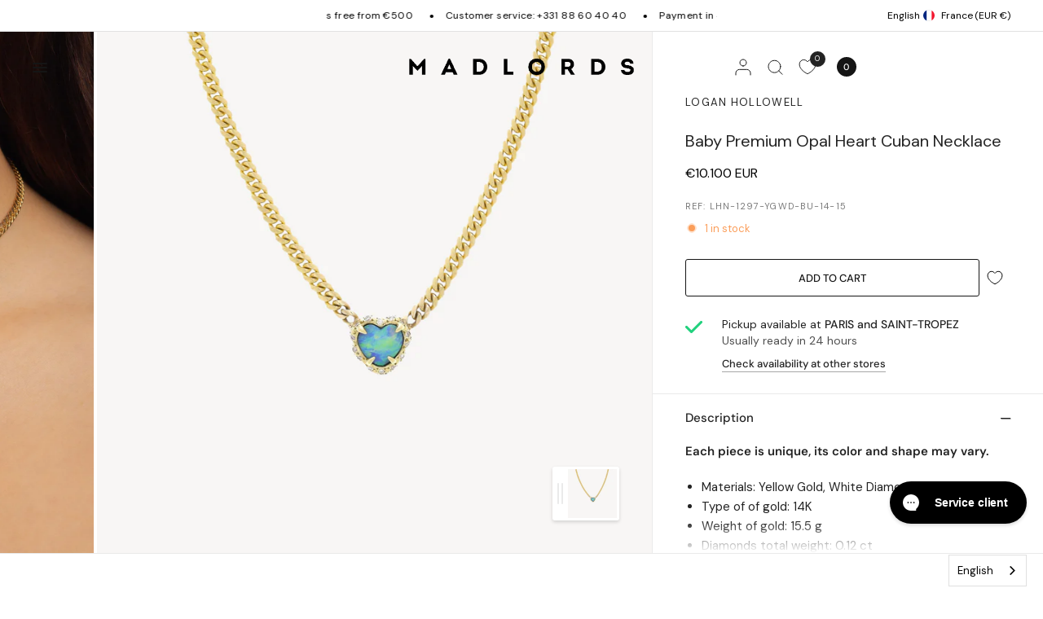

--- FILE ---
content_type: text/html; charset=utf-8
request_url: https://www.madlords.com/en/products/baby-premium-opal-heart-cuban-necklace
body_size: 50514
content:
<!doctype html><html class="js" lang="en" dir="ltr">
<head>
	<meta charset="utf-8">
	<meta name="viewport" content="width=device-width, initial-scale=1, maximum-scale=5, viewport-fit=cover">
	<title>
		Baby Premium Opal Heart Cuban Necklace - Logan Hollowell - Chains (necklaces) - Mad Lords &ndash; MAD LORDS
	</title>

	<script>
		window.theme = window.theme || {};
		theme = {
			settings: {
				money_with_currency_format:"€{{amount_no_decimals}}",
				cart_drawer:true,
				product_id: 6803748847700,
				animation_easing: 'power1.out'
			},
			routes: {
				root_url: '/en',
				cart_url: '/en/cart',
				cart_add_url: '/en/cart/add',
				search_url: '/en/search',
				cart_change_url: '/en/cart/change',
				cart_update_url: '/en/cart/update',
				predictive_search_url: '/en/search/suggest',
			},
			variantStrings: {
        addToCart: `Add to cart`,
        soldOut: `Sold out`,
        unavailable: `Unavailable`,
        preOrder: `Pre-order`,
      },
			strings: {
				requiresTerms: `You must agree with the terms and conditions of sales to check out`,
				shippingEstimatorNoResults: `Sorry, we do not ship to your address.`,
				shippingEstimatorOneResult: `There is one shipping rate for your address:`,
				shippingEstimatorMultipleResults: `There are several shipping rates for your address:`,
				shippingEstimatorError: `One or more error occurred while retrieving shipping rates:`
			}
		};
	</script>
	<script>
		window.lazySizesConfig = window.lazySizesConfig || {};
		window.lazySizesConfig.expand = 300;
		window.lazySizesConfig.loadMode = 1;
		window.lazySizesConfig.loadHidden = false;
	</script>


	<link href="//www.madlords.com/cdn/shop/t/230/assets/app.css?v=114616220488799725281750237276" rel="stylesheet" type="text/css" media="all" />
	<link href="//www.madlords.com/cdn/shop/t/230/assets/product-grid.css?v=14509488958413781241750237285" rel="stylesheet" type="text/css" media="all" />
	<style data-shopify>
	@font-face {
  font-family: "DM Sans";
  font-weight: 400;
  font-style: normal;
  font-display: swap;
  src: url("//www.madlords.com/cdn/fonts/dm_sans/dmsans_n4.ec80bd4dd7e1a334c969c265873491ae56018d72.woff2") format("woff2"),
       url("//www.madlords.com/cdn/fonts/dm_sans/dmsans_n4.87bdd914d8a61247b911147ae68e754d695c58a6.woff") format("woff");
}

@font-face {
  font-family: "DM Sans";
  font-weight: 500;
  font-style: normal;
  font-display: swap;
  src: url("//www.madlords.com/cdn/fonts/dm_sans/dmsans_n5.8a0f1984c77eb7186ceb87c4da2173ff65eb012e.woff2") format("woff2"),
       url("//www.madlords.com/cdn/fonts/dm_sans/dmsans_n5.9ad2e755a89e15b3d6c53259daad5fc9609888e6.woff") format("woff");
}

@font-face {
  font-family: "DM Sans";
  font-weight: 600;
  font-style: normal;
  font-display: swap;
  src: url("//www.madlords.com/cdn/fonts/dm_sans/dmsans_n6.70a2453ea926d613c6a2f89af05180d14b3a7c96.woff2") format("woff2"),
       url("//www.madlords.com/cdn/fonts/dm_sans/dmsans_n6.355605667bef215872257574b57fc097044f7e20.woff") format("woff");
}

@font-face {
  font-family: "DM Sans";
  font-weight: 400;
  font-style: italic;
  font-display: swap;
  src: url("//www.madlords.com/cdn/fonts/dm_sans/dmsans_i4.b8fe05e69ee95d5a53155c346957d8cbf5081c1a.woff2") format("woff2"),
       url("//www.madlords.com/cdn/fonts/dm_sans/dmsans_i4.403fe28ee2ea63e142575c0aa47684d65f8c23a0.woff") format("woff");
}

@font-face {
  font-family: "DM Sans";
  font-weight: 600;
  font-style: italic;
  font-display: swap;
  src: url("//www.madlords.com/cdn/fonts/dm_sans/dmsans_i6.b7d5b35c5f29523529e1bf4a3d0de71a44a277b6.woff2") format("woff2"),
       url("//www.madlords.com/cdn/fonts/dm_sans/dmsans_i6.9b760cc5bdd17b4de2c70249ba49bd707f27a31b.woff") format("woff");
}


		@font-face {
  font-family: "Playfair Display";
  font-weight: 400;
  font-style: normal;
  font-display: swap;
  src: url("//www.madlords.com/cdn/fonts/playfair_display/playfairdisplay_n4.9980f3e16959dc89137cc1369bfc3ae98af1deb9.woff2") format("woff2"),
       url("//www.madlords.com/cdn/fonts/playfair_display/playfairdisplay_n4.c562b7c8e5637886a811d2a017f9e023166064ee.woff") format("woff");
}

@font-face {
  font-family: "Playfair Display";
  font-weight: 400;
  font-style: normal;
  font-display: swap;
  src: url("//www.madlords.com/cdn/fonts/playfair_display/playfairdisplay_n4.9980f3e16959dc89137cc1369bfc3ae98af1deb9.woff2") format("woff2"),
       url("//www.madlords.com/cdn/fonts/playfair_display/playfairdisplay_n4.c562b7c8e5637886a811d2a017f9e023166064ee.woff") format("woff");
}

h1,h2,h3,h4,h5,h6,
	.h1,.h2,.h3,.h4,.h5,.h6,
	.logolink.text-logo,
	.heading-font,
	.h1-xlarge,
	.h1-large,
	blockquote,
	.blog-post .featured-image > a:after,
	.customer-addresses .my-address .address-index {
		font-style: normal !important;
		font-weight: 400 !important;
		font-family: "Playfair Display", serif !important;
	}
	body,
	.body-font,
	.thb-product-detail .product-title {
		font-style: normal !important;
		font-weight: 400 !important;
		font-family: "DM Sans", sans-serif !important;
	}
	:root {
		--font-body-scale: 1.0;
		--font-body-line-height-scale: 1.0;
		--font-body-letter-spacing: 0.0em;
		--font-body-medium-weight: 500;
    --font-body-bold-weight: 600;
		--font-announcement-scale: 1.0;
		--font-heading-scale: 1.0;
		--font-heading-weight: 400;
		--font-heading-line-height-scale: 1.0;
		--font-heading-letter-spacing: 0.0em;
		--font-navigation-scale: 1.3;
		--font-product-title-scale: 1.0;
		--font-product-title-line-height-scale: 1.0;
		--button-letter-spacing: 0.0em;
		--cursor-close-svg-url: url("data:image/svg+xml,%3Csvg xmlns='http://www.w3.org/2000/svg' width='52' height='52' fill='none' viewBox='0 0 52 52'%3E%3Ccircle cx='26' cy='26' r='26' fill='%23fff'/%3E%3Cpath stroke='%23000' stroke-linecap='round' stroke-linejoin='round' stroke-width='1.3' d='M32 20 20 32m12 0L20 20'/%3E%3C/svg%3E%0A");
		--cursor-zoom-svg-url: url("data:image/svg+xml,%3Csvg width='52' height='52' viewBox='0 0 52 52' fill='none' xmlns='http://www.w3.org/2000/svg'%3E%3Ccircle cx='26' cy='26' r='26' fill='black'/%3E%3Cpath d='M34.4853 26H17.5147M26 34.4853V17.5147' stroke='white' stroke-linecap='round' stroke-linejoin='round'/%3E%3C/svg%3E");

		--button-border-radius: 3px;
		--input-border-radius: 3px;

		--bg-body: #ffffff;
		--bg-body-rgb: 255,255,255;
		--bg-body-darken: #f7f7f7;
		--payment-terms-background-color: #ffffff;

		--color-body: #232323;
		--color-body-rgb: 35,35,35;
		--color-heading: #000000;
		--color-heading-rgb: 0,0,0;

		--color-accent: #232323;
		--color-accent-rgb: 35,35,35;
		--color-border: #eaeaea;
		--color-border-rgb: 234,234,234;
		--color-form-border: #d9d9d9;
		--color-overlay-rgb: 96,96,96;--color-announcement-bar-text: #000000;--color-announcement-bar-bg: #ffffff;--color-announcement-bar-border: #e2e2e2;--color-header-bg: #ffffff;
			--color-header-bg-rgb: 255,255,255;--color-header-text: #151515;
			--color-header-text-rgb: 21,21,21;--color-header-links: #151515;--color-header-links-hover: #151515;--color-header-icons: #151515;--color-header-border: #E2E2E2;--solid-button-background: #151515;--solid-button-label: #ffffff;--outline-button-label: #151515;--color-price: #000000;--color-star: #FD9A52;--color-inventory-instock: #279A4B;--color-inventory-lowstock: #FB9E5B;--section-spacing-mobile: 50px;
		--section-spacing-desktop: 70px;--button-border-radius: 3px;--color-badge-text: #000000;--color-badge-sold-out: #939393;--color-badge-sale: #fffbda;--color-badge-preorder: #666666;--badge-corner-radius: 3px;--color-footer-text: #232323;
			--color-footer-text-rgb: 35,35,35;--color-footer-heading: #595959;--color-footer-link: #232323;--color-footer-link-hover: #969696;--color-footer-border: #E2E2E2;
			--color-footer-border-rgb: 226,226,226;--color-footer-bg: #FFFFFF;}
</style>

	<style id="critical">
		.mobile-toggle-wrapper summary::-webkit-details-marker {
			display: none;
		}
	</style>

	
<link href="//www.madlords.com/cdn/shop/files/baby-premium-opal-heart-cuban-necklace-0001-removebg.png?v=1709812378&amp;width=768" as="image" fetchpriority="high" rel="preload">
	<link rel="preload" as="style" href="//www.madlords.com/cdn/shop/t/230/assets/product.css?v=55737698665665670101750237286">
<link href="https://www.madlords.com/cdn/shopifycloud/portable-wallets/latest/accelerated-checkout-backwards-compat.css" as="style" rel="preload" crossorigin>
<link href="https://cdn.jsdelivr.net/npm/@alma/widgets@3.x.x/dist/widgets.min.css" as="style" rel="preload">



	<script src="//www.madlords.com/cdn/shop/t/230/assets/vendor.js?v=24387807840910288901750237289" defer></script>
	
		<script src="//www.madlords.com/cdn/shop/t/230/assets/animations.min.js?v=125778792411641688251717771989" defer></script>
		<script type="module">
			gsap.defaults({
				ease: Power4.easeOut
			});
			gsap.config({
				nullTargetWarn: false
			});
			gsap.registerPlugin(ScrollTrigger);
		</script>
	
	<script src="//www.madlords.com/cdn/shop/t/230/assets/app.js?v=85772576093482279671750237277" defer></script>
	<script data-src="//www.madlords.com/cdn/shop/t/230/assets/slideshow.js?v=144695439826288675511750237288" defer></script>
	
		<script src="//www.madlords.com/cdn/shop/t/230/assets/product.js?v=106053258128769456651733302769" defer></script>
	

	<script type="module" src="//www.madlords.com/cdn/shop/t/230/assets/scroll-shadow.js?v=20320457967675250001717771989" defer></script>
	<script src="//www.madlords.com/cdn/shop/t/230/assets/predictive-search.js?v=120534789922619122711717771992" defer></script><script src="//www.madlords.com/cdn/shop/t/230/assets/free-shipping.js?v=86056161497497741641717771989" defer></script>
		<link rel="stylesheet" href="//www.madlords.com/cdn/shop/t/230/assets/free-shipping.css?v=88469291946076381571750237281" media="print" onload="this.media='all'"><meta name="theme-color" content="#ffffff">
	<link rel="canonical" href="https://www.madlords.com/en/products/baby-premium-opal-heart-cuban-necklace">
	<link rel="icon" type="image/png" href="//www.madlords.com/cdn/shop/files/Logo-madlords.png?crop=center&height=32&v=1634814753&width=32">
	
		<meta name="description" content="Baby Premium Opal Heart Cuban Necklace, by Logan Hollowell, is part of the exclusive Mad Lords selection. This jewel has a story that resembles yours. Wear it as a sign of belonging to your tribe.">
	
	

<meta property="og:site_name" content="MAD LORDS">
<meta property="og:url" content="https://www.madlords.com/en/products/baby-premium-opal-heart-cuban-necklace">
<meta property="og:title" content="Baby Premium Opal Heart Cuban Necklace - Logan Hollowell - Chains (necklaces) - Mad Lords">
<meta property="og:type" content="product">
<meta property="og:description" content="Baby Premium Opal Heart Cuban Necklace, by Logan Hollowell, is part of the exclusive Mad Lords selection. This jewel has a story that resembles yours. Wear it as a sign of belonging to your tribe."><meta property="og:image" content="http://www.madlords.com/cdn/shop/files/baby-premium-opal-heart-cuban-necklace-0001-removebg.png?v=1709812378">
  <meta property="og:image:secure_url" content="https://www.madlords.com/cdn/shop/files/baby-premium-opal-heart-cuban-necklace-0001-removebg.png?v=1709812378">
  <meta property="og:image:width" content="2000">
  <meta property="og:image:height" content="2000"><meta property="og:price:amount" content="10,100">
  <meta property="og:price:currency" content="EUR"><meta name="twitter:card" content="summary_large_image">
<meta name="twitter:title" content="Baby Premium Opal Heart Cuban Necklace - Logan Hollowell - Chains (necklaces) - Mad Lords">
<meta name="twitter:description" content="Baby Premium Opal Heart Cuban Necklace, by Logan Hollowell, is part of the exclusive Mad Lords selection. This jewel has a story that resembles yours. Wear it as a sign of belonging to your tribe.">



	<script>window.performance && window.performance.mark && window.performance.mark('shopify.content_for_header.start');</script><meta name="facebook-domain-verification" content="stueo4ekvq5c1187rkkjoeru3uovbx">
<meta name="facebook-domain-verification" content="nly28jvqwoyz3af60g1q56zh9la9og">
<meta name="google-site-verification" content="0KDrbQG1UlO2DCrRsI71IS5KZZQcITvx_TF5VF7L9lQ">
<meta id="shopify-digital-wallet" name="shopify-digital-wallet" content="/25138162/digital_wallets/dialog">
<meta name="shopify-checkout-api-token" content="43e606d38e0cac6dd3a5f8515e952d6f">
<meta id="in-context-paypal-metadata" data-shop-id="25138162" data-venmo-supported="false" data-environment="production" data-locale="en_US" data-paypal-v4="true" data-currency="EUR">
<link rel="alternate" hreflang="x-default" href="https://www.madlords.com/products/baby-premium-opal-heart-cuban-necklace">
<link rel="alternate" hreflang="fr" href="https://www.madlords.com/products/baby-premium-opal-heart-cuban-necklace">
<link rel="alternate" hreflang="en" href="https://www.madlords.com/en/products/baby-premium-opal-heart-cuban-necklace">
<link rel="alternate" hreflang="de" href="https://www.madlords.com/de/products/baby-premium-opal-heart-cuban-necklace">
<link rel="alternate" hreflang="en-AE" href="https://www.madlords.com/en-me/products/baby-premium-opal-heart-cuban-necklace">
<link rel="alternate" hreflang="de-AE" href="https://www.madlords.com/de-me/products/baby-premium-opal-heart-cuban-necklace">
<link rel="alternate" hreflang="fr-AE" href="https://www.madlords.com/fr-me/products/baby-premium-opal-heart-cuban-necklace">
<link rel="alternate" hreflang="en-BH" href="https://www.madlords.com/en-me/products/baby-premium-opal-heart-cuban-necklace">
<link rel="alternate" hreflang="de-BH" href="https://www.madlords.com/de-me/products/baby-premium-opal-heart-cuban-necklace">
<link rel="alternate" hreflang="fr-BH" href="https://www.madlords.com/fr-me/products/baby-premium-opal-heart-cuban-necklace">
<link rel="alternate" hreflang="en-KW" href="https://www.madlords.com/en-me/products/baby-premium-opal-heart-cuban-necklace">
<link rel="alternate" hreflang="de-KW" href="https://www.madlords.com/de-me/products/baby-premium-opal-heart-cuban-necklace">
<link rel="alternate" hreflang="fr-KW" href="https://www.madlords.com/fr-me/products/baby-premium-opal-heart-cuban-necklace">
<link rel="alternate" hreflang="en-OM" href="https://www.madlords.com/en-me/products/baby-premium-opal-heart-cuban-necklace">
<link rel="alternate" hreflang="de-OM" href="https://www.madlords.com/de-me/products/baby-premium-opal-heart-cuban-necklace">
<link rel="alternate" hreflang="fr-OM" href="https://www.madlords.com/fr-me/products/baby-premium-opal-heart-cuban-necklace">
<link rel="alternate" hreflang="en-QA" href="https://www.madlords.com/en-me/products/baby-premium-opal-heart-cuban-necklace">
<link rel="alternate" hreflang="de-QA" href="https://www.madlords.com/de-me/products/baby-premium-opal-heart-cuban-necklace">
<link rel="alternate" hreflang="fr-QA" href="https://www.madlords.com/fr-me/products/baby-premium-opal-heart-cuban-necklace">
<link rel="alternate" hreflang="en-SA" href="https://www.madlords.com/en-me/products/baby-premium-opal-heart-cuban-necklace">
<link rel="alternate" hreflang="de-SA" href="https://www.madlords.com/de-me/products/baby-premium-opal-heart-cuban-necklace">
<link rel="alternate" hreflang="fr-SA" href="https://www.madlords.com/fr-me/products/baby-premium-opal-heart-cuban-necklace">
<link rel="alternate" type="application/json+oembed" href="https://www.madlords.com/en/products/baby-premium-opal-heart-cuban-necklace.oembed">
<script async="async" src="/checkouts/internal/preloads.js?locale=en-FR"></script>
<link rel="preconnect" href="https://shop.app" crossorigin="anonymous">
<script async="async" src="https://shop.app/checkouts/internal/preloads.js?locale=en-FR&shop_id=25138162" crossorigin="anonymous"></script>
<script id="shopify-features" type="application/json">{"accessToken":"43e606d38e0cac6dd3a5f8515e952d6f","betas":["rich-media-storefront-analytics"],"domain":"www.madlords.com","predictiveSearch":true,"shopId":25138162,"locale":"en"}</script>
<script>var Shopify = Shopify || {};
Shopify.shop = "madlords.myshopify.com";
Shopify.locale = "en";
Shopify.currency = {"active":"EUR","rate":"1.0"};
Shopify.country = "FR";
Shopify.theme = {"name":"Production","id":164287283537,"schema_name":"Distinctive","schema_version":"1.4.0","theme_store_id":null,"role":"main"};
Shopify.theme.handle = "null";
Shopify.theme.style = {"id":null,"handle":null};
Shopify.cdnHost = "www.madlords.com/cdn";
Shopify.routes = Shopify.routes || {};
Shopify.routes.root = "/en/";</script>
<script type="module">!function(o){(o.Shopify=o.Shopify||{}).modules=!0}(window);</script>
<script>!function(o){function n(){var o=[];function n(){o.push(Array.prototype.slice.apply(arguments))}return n.q=o,n}var t=o.Shopify=o.Shopify||{};t.loadFeatures=n(),t.autoloadFeatures=n()}(window);</script>
<script>
  window.ShopifyPay = window.ShopifyPay || {};
  window.ShopifyPay.apiHost = "shop.app\/pay";
  window.ShopifyPay.redirectState = null;
</script>
<script id="shop-js-analytics" type="application/json">{"pageType":"product"}</script>
<script defer="defer" async type="module" src="//www.madlords.com/cdn/shopifycloud/shop-js/modules/v2/client.init-shop-cart-sync_BN7fPSNr.en.esm.js"></script>
<script defer="defer" async type="module" src="//www.madlords.com/cdn/shopifycloud/shop-js/modules/v2/chunk.common_Cbph3Kss.esm.js"></script>
<script defer="defer" async type="module" src="//www.madlords.com/cdn/shopifycloud/shop-js/modules/v2/chunk.modal_DKumMAJ1.esm.js"></script>
<script type="module">
  await import("//www.madlords.com/cdn/shopifycloud/shop-js/modules/v2/client.init-shop-cart-sync_BN7fPSNr.en.esm.js");
await import("//www.madlords.com/cdn/shopifycloud/shop-js/modules/v2/chunk.common_Cbph3Kss.esm.js");
await import("//www.madlords.com/cdn/shopifycloud/shop-js/modules/v2/chunk.modal_DKumMAJ1.esm.js");

  window.Shopify.SignInWithShop?.initShopCartSync?.({"fedCMEnabled":true,"windoidEnabled":true});

</script>
<script>
  window.Shopify = window.Shopify || {};
  if (!window.Shopify.featureAssets) window.Shopify.featureAssets = {};
  window.Shopify.featureAssets['shop-js'] = {"shop-cart-sync":["modules/v2/client.shop-cart-sync_CJVUk8Jm.en.esm.js","modules/v2/chunk.common_Cbph3Kss.esm.js","modules/v2/chunk.modal_DKumMAJ1.esm.js"],"init-fed-cm":["modules/v2/client.init-fed-cm_7Fvt41F4.en.esm.js","modules/v2/chunk.common_Cbph3Kss.esm.js","modules/v2/chunk.modal_DKumMAJ1.esm.js"],"init-shop-email-lookup-coordinator":["modules/v2/client.init-shop-email-lookup-coordinator_Cc088_bR.en.esm.js","modules/v2/chunk.common_Cbph3Kss.esm.js","modules/v2/chunk.modal_DKumMAJ1.esm.js"],"init-windoid":["modules/v2/client.init-windoid_hPopwJRj.en.esm.js","modules/v2/chunk.common_Cbph3Kss.esm.js","modules/v2/chunk.modal_DKumMAJ1.esm.js"],"shop-button":["modules/v2/client.shop-button_B0jaPSNF.en.esm.js","modules/v2/chunk.common_Cbph3Kss.esm.js","modules/v2/chunk.modal_DKumMAJ1.esm.js"],"shop-cash-offers":["modules/v2/client.shop-cash-offers_DPIskqss.en.esm.js","modules/v2/chunk.common_Cbph3Kss.esm.js","modules/v2/chunk.modal_DKumMAJ1.esm.js"],"shop-toast-manager":["modules/v2/client.shop-toast-manager_CK7RT69O.en.esm.js","modules/v2/chunk.common_Cbph3Kss.esm.js","modules/v2/chunk.modal_DKumMAJ1.esm.js"],"init-shop-cart-sync":["modules/v2/client.init-shop-cart-sync_BN7fPSNr.en.esm.js","modules/v2/chunk.common_Cbph3Kss.esm.js","modules/v2/chunk.modal_DKumMAJ1.esm.js"],"init-customer-accounts-sign-up":["modules/v2/client.init-customer-accounts-sign-up_CfPf4CXf.en.esm.js","modules/v2/client.shop-login-button_DeIztwXF.en.esm.js","modules/v2/chunk.common_Cbph3Kss.esm.js","modules/v2/chunk.modal_DKumMAJ1.esm.js"],"pay-button":["modules/v2/client.pay-button_CgIwFSYN.en.esm.js","modules/v2/chunk.common_Cbph3Kss.esm.js","modules/v2/chunk.modal_DKumMAJ1.esm.js"],"init-customer-accounts":["modules/v2/client.init-customer-accounts_DQ3x16JI.en.esm.js","modules/v2/client.shop-login-button_DeIztwXF.en.esm.js","modules/v2/chunk.common_Cbph3Kss.esm.js","modules/v2/chunk.modal_DKumMAJ1.esm.js"],"avatar":["modules/v2/client.avatar_BTnouDA3.en.esm.js"],"init-shop-for-new-customer-accounts":["modules/v2/client.init-shop-for-new-customer-accounts_CsZy_esa.en.esm.js","modules/v2/client.shop-login-button_DeIztwXF.en.esm.js","modules/v2/chunk.common_Cbph3Kss.esm.js","modules/v2/chunk.modal_DKumMAJ1.esm.js"],"shop-follow-button":["modules/v2/client.shop-follow-button_BRMJjgGd.en.esm.js","modules/v2/chunk.common_Cbph3Kss.esm.js","modules/v2/chunk.modal_DKumMAJ1.esm.js"],"checkout-modal":["modules/v2/client.checkout-modal_B9Drz_yf.en.esm.js","modules/v2/chunk.common_Cbph3Kss.esm.js","modules/v2/chunk.modal_DKumMAJ1.esm.js"],"shop-login-button":["modules/v2/client.shop-login-button_DeIztwXF.en.esm.js","modules/v2/chunk.common_Cbph3Kss.esm.js","modules/v2/chunk.modal_DKumMAJ1.esm.js"],"lead-capture":["modules/v2/client.lead-capture_DXYzFM3R.en.esm.js","modules/v2/chunk.common_Cbph3Kss.esm.js","modules/v2/chunk.modal_DKumMAJ1.esm.js"],"shop-login":["modules/v2/client.shop-login_CA5pJqmO.en.esm.js","modules/v2/chunk.common_Cbph3Kss.esm.js","modules/v2/chunk.modal_DKumMAJ1.esm.js"],"payment-terms":["modules/v2/client.payment-terms_BxzfvcZJ.en.esm.js","modules/v2/chunk.common_Cbph3Kss.esm.js","modules/v2/chunk.modal_DKumMAJ1.esm.js"]};
</script>
<script>(function() {
  var isLoaded = false;
  function asyncLoad() {
    if (isLoaded) return;
    isLoaded = true;
    var urls = ["https:\/\/app.getwisp.co\/embed\/shopify?website_id=7KgL\u0026shop=madlords.myshopify.com","https:\/\/config.gorgias.chat\/bundle-loader\/01GYCCY0SRQ1AN9GMS99WZRMFD?source=shopify1click\u0026shop=madlords.myshopify.com","https:\/\/cdn.weglot.com\/weglot_script_tag.js?shop=madlords.myshopify.com","https:\/\/assets.loyoly.io\/public\/scripts\/shopify-account-top.js?shop=madlords.myshopify.com","https:\/\/public.9gtb.com\/loader.js?g_cvt_id=62955653-a636-4b0f-93cf-a7f6406fd805\u0026shop=madlords.myshopify.com","https:\/\/assets.loyoly.io\/public\/scripts\/referral.js?shop=madlords.myshopify.com"];
    for (var i = 0; i < urls.length; i++) {
      var s = document.createElement('script');
      s.type = 'text/javascript';
      s.async = true;
      s.src = urls[i];
      var x = document.getElementsByTagName('script')[0];
      x.parentNode.insertBefore(s, x);
    }
  };
  if(window.attachEvent) {
    window.attachEvent('onload', asyncLoad);
  } else {
    window.addEventListener('load', asyncLoad, false);
  }
})();</script>
<script id="__st">var __st={"a":25138162,"offset":3600,"reqid":"66e37647-e561-4bbc-b312-4674d2707296-1770106572","pageurl":"www.madlords.com\/en\/products\/baby-premium-opal-heart-cuban-necklace","u":"5b3dbbcd6bab","p":"product","rtyp":"product","rid":6803748847700};</script>
<script>window.ShopifyPaypalV4VisibilityTracking = true;</script>
<script id="captcha-bootstrap">!function(){'use strict';const t='contact',e='account',n='new_comment',o=[[t,t],['blogs',n],['comments',n],[t,'customer']],c=[[e,'customer_login'],[e,'guest_login'],[e,'recover_customer_password'],[e,'create_customer']],r=t=>t.map((([t,e])=>`form[action*='/${t}']:not([data-nocaptcha='true']) input[name='form_type'][value='${e}']`)).join(','),a=t=>()=>t?[...document.querySelectorAll(t)].map((t=>t.form)):[];function s(){const t=[...o],e=r(t);return a(e)}const i='password',u='form_key',d=['recaptcha-v3-token','g-recaptcha-response','h-captcha-response',i],f=()=>{try{return window.sessionStorage}catch{return}},m='__shopify_v',_=t=>t.elements[u];function p(t,e,n=!1){try{const o=window.sessionStorage,c=JSON.parse(o.getItem(e)),{data:r}=function(t){const{data:e,action:n}=t;return t[m]||n?{data:e,action:n}:{data:t,action:n}}(c);for(const[e,n]of Object.entries(r))t.elements[e]&&(t.elements[e].value=n);n&&o.removeItem(e)}catch(o){console.error('form repopulation failed',{error:o})}}const l='form_type',E='cptcha';function T(t){t.dataset[E]=!0}const w=window,h=w.document,L='Shopify',v='ce_forms',y='captcha';let A=!1;((t,e)=>{const n=(g='f06e6c50-85a8-45c8-87d0-21a2b65856fe',I='https://cdn.shopify.com/shopifycloud/storefront-forms-hcaptcha/ce_storefront_forms_captcha_hcaptcha.v1.5.2.iife.js',D={infoText:'Protected by hCaptcha',privacyText:'Privacy',termsText:'Terms'},(t,e,n)=>{const o=w[L][v],c=o.bindForm;if(c)return c(t,g,e,D).then(n);var r;o.q.push([[t,g,e,D],n]),r=I,A||(h.body.append(Object.assign(h.createElement('script'),{id:'captcha-provider',async:!0,src:r})),A=!0)});var g,I,D;w[L]=w[L]||{},w[L][v]=w[L][v]||{},w[L][v].q=[],w[L][y]=w[L][y]||{},w[L][y].protect=function(t,e){n(t,void 0,e),T(t)},Object.freeze(w[L][y]),function(t,e,n,w,h,L){const[v,y,A,g]=function(t,e,n){const i=e?o:[],u=t?c:[],d=[...i,...u],f=r(d),m=r(i),_=r(d.filter((([t,e])=>n.includes(e))));return[a(f),a(m),a(_),s()]}(w,h,L),I=t=>{const e=t.target;return e instanceof HTMLFormElement?e:e&&e.form},D=t=>v().includes(t);t.addEventListener('submit',(t=>{const e=I(t);if(!e)return;const n=D(e)&&!e.dataset.hcaptchaBound&&!e.dataset.recaptchaBound,o=_(e),c=g().includes(e)&&(!o||!o.value);(n||c)&&t.preventDefault(),c&&!n&&(function(t){try{if(!f())return;!function(t){const e=f();if(!e)return;const n=_(t);if(!n)return;const o=n.value;o&&e.removeItem(o)}(t);const e=Array.from(Array(32),(()=>Math.random().toString(36)[2])).join('');!function(t,e){_(t)||t.append(Object.assign(document.createElement('input'),{type:'hidden',name:u})),t.elements[u].value=e}(t,e),function(t,e){const n=f();if(!n)return;const o=[...t.querySelectorAll(`input[type='${i}']`)].map((({name:t})=>t)),c=[...d,...o],r={};for(const[a,s]of new FormData(t).entries())c.includes(a)||(r[a]=s);n.setItem(e,JSON.stringify({[m]:1,action:t.action,data:r}))}(t,e)}catch(e){console.error('failed to persist form',e)}}(e),e.submit())}));const S=(t,e)=>{t&&!t.dataset[E]&&(n(t,e.some((e=>e===t))),T(t))};for(const o of['focusin','change'])t.addEventListener(o,(t=>{const e=I(t);D(e)&&S(e,y())}));const B=e.get('form_key'),M=e.get(l),P=B&&M;t.addEventListener('DOMContentLoaded',(()=>{const t=y();if(P)for(const e of t)e.elements[l].value===M&&p(e,B);[...new Set([...A(),...v().filter((t=>'true'===t.dataset.shopifyCaptcha))])].forEach((e=>S(e,t)))}))}(h,new URLSearchParams(w.location.search),n,t,e,['guest_login'])})(!0,!0)}();</script>
<script integrity="sha256-4kQ18oKyAcykRKYeNunJcIwy7WH5gtpwJnB7kiuLZ1E=" data-source-attribution="shopify.loadfeatures" defer="defer" src="//www.madlords.com/cdn/shopifycloud/storefront/assets/storefront/load_feature-a0a9edcb.js" crossorigin="anonymous"></script>
<script crossorigin="anonymous" defer="defer" src="//www.madlords.com/cdn/shopifycloud/storefront/assets/shopify_pay/storefront-65b4c6d7.js?v=20250812"></script>
<script data-source-attribution="shopify.dynamic_checkout.dynamic.init">var Shopify=Shopify||{};Shopify.PaymentButton=Shopify.PaymentButton||{isStorefrontPortableWallets:!0,init:function(){window.Shopify.PaymentButton.init=function(){};var t=document.createElement("script");t.src="https://www.madlords.com/cdn/shopifycloud/portable-wallets/latest/portable-wallets.en.js",t.type="module",document.head.appendChild(t)}};
</script>
<script data-source-attribution="shopify.dynamic_checkout.buyer_consent">
  function portableWalletsHideBuyerConsent(e){var t=document.getElementById("shopify-buyer-consent"),n=document.getElementById("shopify-subscription-policy-button");t&&n&&(t.classList.add("hidden"),t.setAttribute("aria-hidden","true"),n.removeEventListener("click",e))}function portableWalletsShowBuyerConsent(e){var t=document.getElementById("shopify-buyer-consent"),n=document.getElementById("shopify-subscription-policy-button");t&&n&&(t.classList.remove("hidden"),t.removeAttribute("aria-hidden"),n.addEventListener("click",e))}window.Shopify?.PaymentButton&&(window.Shopify.PaymentButton.hideBuyerConsent=portableWalletsHideBuyerConsent,window.Shopify.PaymentButton.showBuyerConsent=portableWalletsShowBuyerConsent);
</script>
<script data-source-attribution="shopify.dynamic_checkout.cart.bootstrap">document.addEventListener("DOMContentLoaded",(function(){function t(){return document.querySelector("shopify-accelerated-checkout-cart, shopify-accelerated-checkout")}if(t())Shopify.PaymentButton.init();else{new MutationObserver((function(e,n){t()&&(Shopify.PaymentButton.init(),n.disconnect())})).observe(document.body,{childList:!0,subtree:!0})}}));
</script>
<link id="shopify-accelerated-checkout-styles" rel="stylesheet" media="screen" href="https://www.madlords.com/cdn/shopifycloud/portable-wallets/latest/accelerated-checkout-backwards-compat.css" crossorigin="anonymous">
<style id="shopify-accelerated-checkout-cart">
        #shopify-buyer-consent {
  margin-top: 1em;
  display: inline-block;
  width: 100%;
}

#shopify-buyer-consent.hidden {
  display: none;
}

#shopify-subscription-policy-button {
  background: none;
  border: none;
  padding: 0;
  text-decoration: underline;
  font-size: inherit;
  cursor: pointer;
}

#shopify-subscription-policy-button::before {
  box-shadow: none;
}

      </style>

<script>window.performance && window.performance.mark && window.performance.mark('shopify.content_for_header.end');</script> <!-- Header hook for plugins -->
	<link rel="stylesheet" href="//www.madlords.com/cdn/shop/t/230/assets/swish-buttons.css?v=53566725446643656831757489660" />


<!-- BEGIN app block: shopify://apps/loyoly/blocks/international/f8398f67-b476-4b74-89b8-cb199b7011c9 -->
<script>
  // Set the current lang
  window.loyoly_lang_code = 'en'
  // Set the convert rate
  window.loyoly_convert_rate = window.Shopify.currency.rate
  // Set the current money code
  window.loyoly_money_code = 'EUR'
  // Localized suffix
  window.loyoly_lang_suffix = '/en'


</script>


<!-- END app block --><!-- BEGIN app block: shopify://apps/simprosys-google-shopping-feed/blocks/core_settings_block/1f0b859e-9fa6-4007-97e8-4513aff5ff3b --><!-- BEGIN: GSF App Core Tags & Scripts by Simprosys Google Shopping Feed -->









<!-- END: GSF App Core Tags & Scripts by Simprosys Google Shopping Feed -->
<!-- END app block --><!-- BEGIN app block: shopify://apps/microsoft-clarity/blocks/clarity_js/31c3d126-8116-4b4a-8ba1-baeda7c4aeea -->
<script type="text/javascript">
  (function (c, l, a, r, i, t, y) {
    c[a] = c[a] || function () { (c[a].q = c[a].q || []).push(arguments); };
    t = l.createElement(r); t.async = 1; t.src = "https://www.clarity.ms/tag/" + i + "?ref=shopify";
    y = l.getElementsByTagName(r)[0]; y.parentNode.insertBefore(t, y);

    c.Shopify.loadFeatures([{ name: "consent-tracking-api", version: "0.1" }], error => {
      if (error) {
        console.error("Error loading Shopify features:", error);
        return;
      }

      c[a]('consentv2', {
        ad_Storage: c.Shopify.customerPrivacy.marketingAllowed() ? "granted" : "denied",
        analytics_Storage: c.Shopify.customerPrivacy.analyticsProcessingAllowed() ? "granted" : "denied",
      });
    });

    l.addEventListener("visitorConsentCollected", function (e) {
      c[a]('consentv2', {
        ad_Storage: e.detail.marketingAllowed ? "granted" : "denied",
        analytics_Storage: e.detail.analyticsAllowed ? "granted" : "denied",
      });
    });
  })(window, document, "clarity", "script", "ux9m06j9tv");
</script>



<!-- END app block --><!-- BEGIN app block: shopify://apps/elevar-conversion-tracking/blocks/dataLayerEmbed/bc30ab68-b15c-4311-811f-8ef485877ad6 -->



<script type="module" dynamic>
  const configUrl = "/a/elevar/static/configs/6c5894217a8c133166b5b860f7ab4ec760259367/config.js";
  const config = (await import(configUrl)).default;
  const scriptUrl = config.script_src_app_theme_embed;

  if (scriptUrl) {
    const { handler } = await import(scriptUrl);

    await handler(
      config,
      {
        cartData: {
  marketId: "36995156",
  attributes:{},
  cartTotal: "0.0",
  currencyCode:"EUR",
  items: []
}
,
        user: {cartTotal: "0.0",
    currencyCode:"EUR",customer: {},
}
,
        isOnCartPage:false,
        collectionView:null,
        searchResultsView:null,
        productView:{
    attributes:{},
    currencyCode:"EUR",defaultVariant: {id:"LHN-1297-YGWD-BU-14-15",name:"Baby Premium Opal Heart Cuban Necklace",
        brand:"Logan Hollowell",
        category:"Chains (necklaces)",
        variant:"Default Title",
        price: "10100.0",
        productId: "6803748847700",
        variantId: "39911369670740",
        compareAtPrice: "0.0",image:"\/\/www.madlords.com\/cdn\/shop\/files\/baby-premium-opal-heart-cuban-necklace-0001-removebg.png?v=1709812378",url:"\/en\/products\/baby-premium-opal-heart-cuban-necklace?variant=39911369670740"},items: [{id:"LHN-1297-YGWD-BU-14-15",name:"Baby Premium Opal Heart Cuban Necklace",
          brand:"Logan Hollowell",
          category:"Chains (necklaces)",
          variant:"Default Title",
          price: "10100.0",
          productId: "6803748847700",
          variantId: "39911369670740",
          compareAtPrice: "0.0",image:"\/\/www.madlords.com\/cdn\/shop\/files\/baby-premium-opal-heart-cuban-necklace-0001-removebg.png?v=1709812378",url:"\/en\/products\/baby-premium-opal-heart-cuban-necklace?variant=39911369670740"},]
  },
        checkoutComplete: null
      }
    );
  }
</script>


<!-- END app block --><!-- BEGIN app block: shopify://apps/microsoft-clarity/blocks/brandAgents_js/31c3d126-8116-4b4a-8ba1-baeda7c4aeea -->





<!-- END app block --><!-- BEGIN app block: shopify://apps/klaviyo-email-marketing-sms/blocks/klaviyo-onsite-embed/2632fe16-c075-4321-a88b-50b567f42507 -->












  <script async src="https://static.klaviyo.com/onsite/js/KZHrPY/klaviyo.js?company_id=KZHrPY"></script>
  <script>!function(){if(!window.klaviyo){window._klOnsite=window._klOnsite||[];try{window.klaviyo=new Proxy({},{get:function(n,i){return"push"===i?function(){var n;(n=window._klOnsite).push.apply(n,arguments)}:function(){for(var n=arguments.length,o=new Array(n),w=0;w<n;w++)o[w]=arguments[w];var t="function"==typeof o[o.length-1]?o.pop():void 0,e=new Promise((function(n){window._klOnsite.push([i].concat(o,[function(i){t&&t(i),n(i)}]))}));return e}}})}catch(n){window.klaviyo=window.klaviyo||[],window.klaviyo.push=function(){var n;(n=window._klOnsite).push.apply(n,arguments)}}}}();</script>

  
    <script id="viewed_product">
      if (item == null) {
        var _learnq = _learnq || [];

        var MetafieldReviews = null
        var MetafieldYotpoRating = null
        var MetafieldYotpoCount = null
        var MetafieldLooxRating = null
        var MetafieldLooxCount = null
        var okendoProduct = null
        var okendoProductReviewCount = null
        var okendoProductReviewAverageValue = null
        try {
          // The following fields are used for Customer Hub recently viewed in order to add reviews.
          // This information is not part of __kla_viewed. Instead, it is part of __kla_viewed_reviewed_items
          MetafieldReviews = {};
          MetafieldYotpoRating = null
          MetafieldYotpoCount = null
          MetafieldLooxRating = null
          MetafieldLooxCount = null

          okendoProduct = null
          // If the okendo metafield is not legacy, it will error, which then requires the new json formatted data
          if (okendoProduct && 'error' in okendoProduct) {
            okendoProduct = null
          }
          okendoProductReviewCount = okendoProduct ? okendoProduct.reviewCount : null
          okendoProductReviewAverageValue = okendoProduct ? okendoProduct.reviewAverageValue : null
        } catch (error) {
          console.error('Error in Klaviyo onsite reviews tracking:', error);
        }

        var item = {
          Name: "Baby Premium Opal Heart Cuban Necklace",
          ProductID: 6803748847700,
          Categories: ["- 15%","2H delivery - Paris","ALL","All products","Best selling products","Bohemian chic","Californian style","Christmas offer","Colliers pour femme","Colliers pour femme (metafield)","Colliers pour femme en or","Colliers pour femme en or (metafield)","Diamond","Eid Mubarak: Timeless Women's Jewelry","Eid Mubarak: Timeless Women's Jewelry","Logan Hollowell","New in ","Opal","TAG - 15% from €1,500","Valentine's Day","What's new","White Diamond","Women's chains (necklaces)","Women's Jewelry ","Women's necklaces","Women's pendants"],
          ImageURL: "https://www.madlords.com/cdn/shop/files/baby-premium-opal-heart-cuban-necklace-0001-removebg_grande.png?v=1709812378",
          URL: "https://www.madlords.com/en/products/baby-premium-opal-heart-cuban-necklace",
          Brand: "Logan Hollowell",
          Price: "€10.100",
          Value: "10,100",
          CompareAtPrice: "€0"
        };
        _learnq.push(['track', 'Viewed Product', item]);
        _learnq.push(['trackViewedItem', {
          Title: item.Name,
          ItemId: item.ProductID,
          Categories: item.Categories,
          ImageUrl: item.ImageURL,
          Url: item.URL,
          Metadata: {
            Brand: item.Brand,
            Price: item.Price,
            Value: item.Value,
            CompareAtPrice: item.CompareAtPrice
          },
          metafields:{
            reviews: MetafieldReviews,
            yotpo:{
              rating: MetafieldYotpoRating,
              count: MetafieldYotpoCount,
            },
            loox:{
              rating: MetafieldLooxRating,
              count: MetafieldLooxCount,
            },
            okendo: {
              rating: okendoProductReviewAverageValue,
              count: okendoProductReviewCount,
            }
          }
        }]);
      }
    </script>
  




  <script>
    window.klaviyoReviewsProductDesignMode = false
  </script>







<!-- END app block --><!-- BEGIN app block: shopify://apps/pagefly-page-builder/blocks/app-embed/83e179f7-59a0-4589-8c66-c0dddf959200 -->

<!-- BEGIN app snippet: pagefly-cro-ab-testing-main -->







<script>
  ;(function () {
    const url = new URL(window.location)
    const viewParam = url.searchParams.get('view')
    if (viewParam && viewParam.includes('variant-pf-')) {
      url.searchParams.set('pf_v', viewParam)
      url.searchParams.delete('view')
      window.history.replaceState({}, '', url)
    }
  })()
</script>



<script type='module'>
  
  window.PAGEFLY_CRO = window.PAGEFLY_CRO || {}

  window.PAGEFLY_CRO['data_debug'] = {
    original_template_suffix: "all_products",
    allow_ab_test: false,
    ab_test_start_time: 0,
    ab_test_end_time: 0,
    today_date_time: 1770106573000,
  }
  window.PAGEFLY_CRO['GA4'] = { enabled: false}
</script>

<!-- END app snippet -->








  <script src='https://cdn.shopify.com/extensions/019c1c9b-69a5-75c7-99f1-f2ea136270a3/pagefly-page-builder-218/assets/pagefly-helper.js' defer='defer'></script>

  <script src='https://cdn.shopify.com/extensions/019c1c9b-69a5-75c7-99f1-f2ea136270a3/pagefly-page-builder-218/assets/pagefly-general-helper.js' defer='defer'></script>

  <script src='https://cdn.shopify.com/extensions/019c1c9b-69a5-75c7-99f1-f2ea136270a3/pagefly-page-builder-218/assets/pagefly-snap-slider.js' defer='defer'></script>

  <script src='https://cdn.shopify.com/extensions/019c1c9b-69a5-75c7-99f1-f2ea136270a3/pagefly-page-builder-218/assets/pagefly-slideshow-v3.js' defer='defer'></script>

  <script src='https://cdn.shopify.com/extensions/019c1c9b-69a5-75c7-99f1-f2ea136270a3/pagefly-page-builder-218/assets/pagefly-slideshow-v4.js' defer='defer'></script>

  <script src='https://cdn.shopify.com/extensions/019c1c9b-69a5-75c7-99f1-f2ea136270a3/pagefly-page-builder-218/assets/pagefly-glider.js' defer='defer'></script>

  <script src='https://cdn.shopify.com/extensions/019c1c9b-69a5-75c7-99f1-f2ea136270a3/pagefly-page-builder-218/assets/pagefly-slideshow-v1-v2.js' defer='defer'></script>

  <script src='https://cdn.shopify.com/extensions/019c1c9b-69a5-75c7-99f1-f2ea136270a3/pagefly-page-builder-218/assets/pagefly-product-media.js' defer='defer'></script>

  <script src='https://cdn.shopify.com/extensions/019c1c9b-69a5-75c7-99f1-f2ea136270a3/pagefly-page-builder-218/assets/pagefly-product.js' defer='defer'></script>


<script id='pagefly-helper-data' type='application/json'>
  {
    "page_optimization": {
      "assets_prefetching": false
    },
    "elements_asset_mapper": {
      "Accordion": "https://cdn.shopify.com/extensions/019c1c9b-69a5-75c7-99f1-f2ea136270a3/pagefly-page-builder-218/assets/pagefly-accordion.js",
      "Accordion3": "https://cdn.shopify.com/extensions/019c1c9b-69a5-75c7-99f1-f2ea136270a3/pagefly-page-builder-218/assets/pagefly-accordion3.js",
      "CountDown": "https://cdn.shopify.com/extensions/019c1c9b-69a5-75c7-99f1-f2ea136270a3/pagefly-page-builder-218/assets/pagefly-countdown.js",
      "GMap1": "https://cdn.shopify.com/extensions/019c1c9b-69a5-75c7-99f1-f2ea136270a3/pagefly-page-builder-218/assets/pagefly-gmap.js",
      "GMap2": "https://cdn.shopify.com/extensions/019c1c9b-69a5-75c7-99f1-f2ea136270a3/pagefly-page-builder-218/assets/pagefly-gmap.js",
      "GMapBasicV2": "https://cdn.shopify.com/extensions/019c1c9b-69a5-75c7-99f1-f2ea136270a3/pagefly-page-builder-218/assets/pagefly-gmap.js",
      "GMapAdvancedV2": "https://cdn.shopify.com/extensions/019c1c9b-69a5-75c7-99f1-f2ea136270a3/pagefly-page-builder-218/assets/pagefly-gmap.js",
      "HTML.Video": "https://cdn.shopify.com/extensions/019c1c9b-69a5-75c7-99f1-f2ea136270a3/pagefly-page-builder-218/assets/pagefly-htmlvideo.js",
      "HTML.Video2": "https://cdn.shopify.com/extensions/019c1c9b-69a5-75c7-99f1-f2ea136270a3/pagefly-page-builder-218/assets/pagefly-htmlvideo2.js",
      "HTML.Video3": "https://cdn.shopify.com/extensions/019c1c9b-69a5-75c7-99f1-f2ea136270a3/pagefly-page-builder-218/assets/pagefly-htmlvideo2.js",
      "BackgroundVideo": "https://cdn.shopify.com/extensions/019c1c9b-69a5-75c7-99f1-f2ea136270a3/pagefly-page-builder-218/assets/pagefly-htmlvideo2.js",
      "Instagram": "https://cdn.shopify.com/extensions/019c1c9b-69a5-75c7-99f1-f2ea136270a3/pagefly-page-builder-218/assets/pagefly-instagram.js",
      "Instagram2": "https://cdn.shopify.com/extensions/019c1c9b-69a5-75c7-99f1-f2ea136270a3/pagefly-page-builder-218/assets/pagefly-instagram.js",
      "Insta3": "https://cdn.shopify.com/extensions/019c1c9b-69a5-75c7-99f1-f2ea136270a3/pagefly-page-builder-218/assets/pagefly-instagram3.js",
      "Tabs": "https://cdn.shopify.com/extensions/019c1c9b-69a5-75c7-99f1-f2ea136270a3/pagefly-page-builder-218/assets/pagefly-tab.js",
      "Tabs3": "https://cdn.shopify.com/extensions/019c1c9b-69a5-75c7-99f1-f2ea136270a3/pagefly-page-builder-218/assets/pagefly-tab3.js",
      "ProductBox": "https://cdn.shopify.com/extensions/019c1c9b-69a5-75c7-99f1-f2ea136270a3/pagefly-page-builder-218/assets/pagefly-cart.js",
      "FBPageBox2": "https://cdn.shopify.com/extensions/019c1c9b-69a5-75c7-99f1-f2ea136270a3/pagefly-page-builder-218/assets/pagefly-facebook.js",
      "FBLikeButton2": "https://cdn.shopify.com/extensions/019c1c9b-69a5-75c7-99f1-f2ea136270a3/pagefly-page-builder-218/assets/pagefly-facebook.js",
      "TwitterFeed2": "https://cdn.shopify.com/extensions/019c1c9b-69a5-75c7-99f1-f2ea136270a3/pagefly-page-builder-218/assets/pagefly-twitter.js",
      "Paragraph4": "https://cdn.shopify.com/extensions/019c1c9b-69a5-75c7-99f1-f2ea136270a3/pagefly-page-builder-218/assets/pagefly-paragraph4.js",

      "AliReviews": "https://cdn.shopify.com/extensions/019c1c9b-69a5-75c7-99f1-f2ea136270a3/pagefly-page-builder-218/assets/pagefly-3rd-elements.js",
      "BackInStock": "https://cdn.shopify.com/extensions/019c1c9b-69a5-75c7-99f1-f2ea136270a3/pagefly-page-builder-218/assets/pagefly-3rd-elements.js",
      "GloboBackInStock": "https://cdn.shopify.com/extensions/019c1c9b-69a5-75c7-99f1-f2ea136270a3/pagefly-page-builder-218/assets/pagefly-3rd-elements.js",
      "GrowaveWishlist": "https://cdn.shopify.com/extensions/019c1c9b-69a5-75c7-99f1-f2ea136270a3/pagefly-page-builder-218/assets/pagefly-3rd-elements.js",
      "InfiniteOptionsShopPad": "https://cdn.shopify.com/extensions/019c1c9b-69a5-75c7-99f1-f2ea136270a3/pagefly-page-builder-218/assets/pagefly-3rd-elements.js",
      "InkybayProductPersonalizer": "https://cdn.shopify.com/extensions/019c1c9b-69a5-75c7-99f1-f2ea136270a3/pagefly-page-builder-218/assets/pagefly-3rd-elements.js",
      "LimeSpot": "https://cdn.shopify.com/extensions/019c1c9b-69a5-75c7-99f1-f2ea136270a3/pagefly-page-builder-218/assets/pagefly-3rd-elements.js",
      "Loox": "https://cdn.shopify.com/extensions/019c1c9b-69a5-75c7-99f1-f2ea136270a3/pagefly-page-builder-218/assets/pagefly-3rd-elements.js",
      "Opinew": "https://cdn.shopify.com/extensions/019c1c9b-69a5-75c7-99f1-f2ea136270a3/pagefly-page-builder-218/assets/pagefly-3rd-elements.js",
      "Powr": "https://cdn.shopify.com/extensions/019c1c9b-69a5-75c7-99f1-f2ea136270a3/pagefly-page-builder-218/assets/pagefly-3rd-elements.js",
      "ProductReviews": "https://cdn.shopify.com/extensions/019c1c9b-69a5-75c7-99f1-f2ea136270a3/pagefly-page-builder-218/assets/pagefly-3rd-elements.js",
      "PushOwl": "https://cdn.shopify.com/extensions/019c1c9b-69a5-75c7-99f1-f2ea136270a3/pagefly-page-builder-218/assets/pagefly-3rd-elements.js",
      "ReCharge": "https://cdn.shopify.com/extensions/019c1c9b-69a5-75c7-99f1-f2ea136270a3/pagefly-page-builder-218/assets/pagefly-3rd-elements.js",
      "Rivyo": "https://cdn.shopify.com/extensions/019c1c9b-69a5-75c7-99f1-f2ea136270a3/pagefly-page-builder-218/assets/pagefly-3rd-elements.js",
      "TrackingMore": "https://cdn.shopify.com/extensions/019c1c9b-69a5-75c7-99f1-f2ea136270a3/pagefly-page-builder-218/assets/pagefly-3rd-elements.js",
      "Vitals": "https://cdn.shopify.com/extensions/019c1c9b-69a5-75c7-99f1-f2ea136270a3/pagefly-page-builder-218/assets/pagefly-3rd-elements.js",
      "Wiser": "https://cdn.shopify.com/extensions/019c1c9b-69a5-75c7-99f1-f2ea136270a3/pagefly-page-builder-218/assets/pagefly-3rd-elements.js"
    },
    "custom_elements_mapper": {
      "pf-click-action-element": "https://cdn.shopify.com/extensions/019c1c9b-69a5-75c7-99f1-f2ea136270a3/pagefly-page-builder-218/assets/pagefly-click-action-element.js",
      "pf-dialog-element": "https://cdn.shopify.com/extensions/019c1c9b-69a5-75c7-99f1-f2ea136270a3/pagefly-page-builder-218/assets/pagefly-dialog-element.js"
    }
  }
</script>


<!-- END app block --><link href="https://monorail-edge.shopifysvc.com" rel="dns-prefetch">
<script>(function(){if ("sendBeacon" in navigator && "performance" in window) {try {var session_token_from_headers = performance.getEntriesByType('navigation')[0].serverTiming.find(x => x.name == '_s').description;} catch {var session_token_from_headers = undefined;}var session_cookie_matches = document.cookie.match(/_shopify_s=([^;]*)/);var session_token_from_cookie = session_cookie_matches && session_cookie_matches.length === 2 ? session_cookie_matches[1] : "";var session_token = session_token_from_headers || session_token_from_cookie || "";function handle_abandonment_event(e) {var entries = performance.getEntries().filter(function(entry) {return /monorail-edge.shopifysvc.com/.test(entry.name);});if (!window.abandonment_tracked && entries.length === 0) {window.abandonment_tracked = true;var currentMs = Date.now();var navigation_start = performance.timing.navigationStart;var payload = {shop_id: 25138162,url: window.location.href,navigation_start,duration: currentMs - navigation_start,session_token,page_type: "product"};window.navigator.sendBeacon("https://monorail-edge.shopifysvc.com/v1/produce", JSON.stringify({schema_id: "online_store_buyer_site_abandonment/1.1",payload: payload,metadata: {event_created_at_ms: currentMs,event_sent_at_ms: currentMs}}));}}window.addEventListener('pagehide', handle_abandonment_event);}}());</script>
<script id="web-pixels-manager-setup">(function e(e,d,r,n,o){if(void 0===o&&(o={}),!Boolean(null===(a=null===(i=window.Shopify)||void 0===i?void 0:i.analytics)||void 0===a?void 0:a.replayQueue)){var i,a;window.Shopify=window.Shopify||{};var t=window.Shopify;t.analytics=t.analytics||{};var s=t.analytics;s.replayQueue=[],s.publish=function(e,d,r){return s.replayQueue.push([e,d,r]),!0};try{self.performance.mark("wpm:start")}catch(e){}var l=function(){var e={modern:/Edge?\/(1{2}[4-9]|1[2-9]\d|[2-9]\d{2}|\d{4,})\.\d+(\.\d+|)|Firefox\/(1{2}[4-9]|1[2-9]\d|[2-9]\d{2}|\d{4,})\.\d+(\.\d+|)|Chrom(ium|e)\/(9{2}|\d{3,})\.\d+(\.\d+|)|(Maci|X1{2}).+ Version\/(15\.\d+|(1[6-9]|[2-9]\d|\d{3,})\.\d+)([,.]\d+|)( \(\w+\)|)( Mobile\/\w+|) Safari\/|Chrome.+OPR\/(9{2}|\d{3,})\.\d+\.\d+|(CPU[ +]OS|iPhone[ +]OS|CPU[ +]iPhone|CPU IPhone OS|CPU iPad OS)[ +]+(15[._]\d+|(1[6-9]|[2-9]\d|\d{3,})[._]\d+)([._]\d+|)|Android:?[ /-](13[3-9]|1[4-9]\d|[2-9]\d{2}|\d{4,})(\.\d+|)(\.\d+|)|Android.+Firefox\/(13[5-9]|1[4-9]\d|[2-9]\d{2}|\d{4,})\.\d+(\.\d+|)|Android.+Chrom(ium|e)\/(13[3-9]|1[4-9]\d|[2-9]\d{2}|\d{4,})\.\d+(\.\d+|)|SamsungBrowser\/([2-9]\d|\d{3,})\.\d+/,legacy:/Edge?\/(1[6-9]|[2-9]\d|\d{3,})\.\d+(\.\d+|)|Firefox\/(5[4-9]|[6-9]\d|\d{3,})\.\d+(\.\d+|)|Chrom(ium|e)\/(5[1-9]|[6-9]\d|\d{3,})\.\d+(\.\d+|)([\d.]+$|.*Safari\/(?![\d.]+ Edge\/[\d.]+$))|(Maci|X1{2}).+ Version\/(10\.\d+|(1[1-9]|[2-9]\d|\d{3,})\.\d+)([,.]\d+|)( \(\w+\)|)( Mobile\/\w+|) Safari\/|Chrome.+OPR\/(3[89]|[4-9]\d|\d{3,})\.\d+\.\d+|(CPU[ +]OS|iPhone[ +]OS|CPU[ +]iPhone|CPU IPhone OS|CPU iPad OS)[ +]+(10[._]\d+|(1[1-9]|[2-9]\d|\d{3,})[._]\d+)([._]\d+|)|Android:?[ /-](13[3-9]|1[4-9]\d|[2-9]\d{2}|\d{4,})(\.\d+|)(\.\d+|)|Mobile Safari.+OPR\/([89]\d|\d{3,})\.\d+\.\d+|Android.+Firefox\/(13[5-9]|1[4-9]\d|[2-9]\d{2}|\d{4,})\.\d+(\.\d+|)|Android.+Chrom(ium|e)\/(13[3-9]|1[4-9]\d|[2-9]\d{2}|\d{4,})\.\d+(\.\d+|)|Android.+(UC? ?Browser|UCWEB|U3)[ /]?(15\.([5-9]|\d{2,})|(1[6-9]|[2-9]\d|\d{3,})\.\d+)\.\d+|SamsungBrowser\/(5\.\d+|([6-9]|\d{2,})\.\d+)|Android.+MQ{2}Browser\/(14(\.(9|\d{2,})|)|(1[5-9]|[2-9]\d|\d{3,})(\.\d+|))(\.\d+|)|K[Aa][Ii]OS\/(3\.\d+|([4-9]|\d{2,})\.\d+)(\.\d+|)/},d=e.modern,r=e.legacy,n=navigator.userAgent;return n.match(d)?"modern":n.match(r)?"legacy":"unknown"}(),u="modern"===l?"modern":"legacy",c=(null!=n?n:{modern:"",legacy:""})[u],f=function(e){return[e.baseUrl,"/wpm","/b",e.hashVersion,"modern"===e.buildTarget?"m":"l",".js"].join("")}({baseUrl:d,hashVersion:r,buildTarget:u}),m=function(e){var d=e.version,r=e.bundleTarget,n=e.surface,o=e.pageUrl,i=e.monorailEndpoint;return{emit:function(e){var a=e.status,t=e.errorMsg,s=(new Date).getTime(),l=JSON.stringify({metadata:{event_sent_at_ms:s},events:[{schema_id:"web_pixels_manager_load/3.1",payload:{version:d,bundle_target:r,page_url:o,status:a,surface:n,error_msg:t},metadata:{event_created_at_ms:s}}]});if(!i)return console&&console.warn&&console.warn("[Web Pixels Manager] No Monorail endpoint provided, skipping logging."),!1;try{return self.navigator.sendBeacon.bind(self.navigator)(i,l)}catch(e){}var u=new XMLHttpRequest;try{return u.open("POST",i,!0),u.setRequestHeader("Content-Type","text/plain"),u.send(l),!0}catch(e){return console&&console.warn&&console.warn("[Web Pixels Manager] Got an unhandled error while logging to Monorail."),!1}}}}({version:r,bundleTarget:l,surface:e.surface,pageUrl:self.location.href,monorailEndpoint:e.monorailEndpoint});try{o.browserTarget=l,function(e){var d=e.src,r=e.async,n=void 0===r||r,o=e.onload,i=e.onerror,a=e.sri,t=e.scriptDataAttributes,s=void 0===t?{}:t,l=document.createElement("script"),u=document.querySelector("head"),c=document.querySelector("body");if(l.async=n,l.src=d,a&&(l.integrity=a,l.crossOrigin="anonymous"),s)for(var f in s)if(Object.prototype.hasOwnProperty.call(s,f))try{l.dataset[f]=s[f]}catch(e){}if(o&&l.addEventListener("load",o),i&&l.addEventListener("error",i),u)u.appendChild(l);else{if(!c)throw new Error("Did not find a head or body element to append the script");c.appendChild(l)}}({src:f,async:!0,onload:function(){if(!function(){var e,d;return Boolean(null===(d=null===(e=window.Shopify)||void 0===e?void 0:e.analytics)||void 0===d?void 0:d.initialized)}()){var d=window.webPixelsManager.init(e)||void 0;if(d){var r=window.Shopify.analytics;r.replayQueue.forEach((function(e){var r=e[0],n=e[1],o=e[2];d.publishCustomEvent(r,n,o)})),r.replayQueue=[],r.publish=d.publishCustomEvent,r.visitor=d.visitor,r.initialized=!0}}},onerror:function(){return m.emit({status:"failed",errorMsg:"".concat(f," has failed to load")})},sri:function(e){var d=/^sha384-[A-Za-z0-9+/=]+$/;return"string"==typeof e&&d.test(e)}(c)?c:"",scriptDataAttributes:o}),m.emit({status:"loading"})}catch(e){m.emit({status:"failed",errorMsg:(null==e?void 0:e.message)||"Unknown error"})}}})({shopId: 25138162,storefrontBaseUrl: "https://www.madlords.com",extensionsBaseUrl: "https://extensions.shopifycdn.com/cdn/shopifycloud/web-pixels-manager",monorailEndpoint: "https://monorail-edge.shopifysvc.com/unstable/produce_batch",surface: "storefront-renderer",enabledBetaFlags: ["2dca8a86"],webPixelsConfigList: [{"id":"3083960694","configuration":"{\"projectId\":\"ux9m06j9tv\"}","eventPayloadVersion":"v1","runtimeContext":"STRICT","scriptVersion":"cf1781658ed156031118fc4bbc2ed159","type":"APP","apiClientId":240074326017,"privacyPurposes":[],"capabilities":["advanced_dom_events"],"dataSharingAdjustments":{"protectedCustomerApprovalScopes":["read_customer_personal_data"]}},{"id":"2613838198","configuration":"{\"store\":\"madlords.myshopify.com\"}","eventPayloadVersion":"v1","runtimeContext":"STRICT","scriptVersion":"5860acc17beb8e4a454975ffebe437fd","type":"APP","apiClientId":3135504385,"privacyPurposes":["ANALYTICS","MARKETING","SALE_OF_DATA"],"dataSharingAdjustments":{"protectedCustomerApprovalScopes":["read_customer_address","read_customer_email","read_customer_name","read_customer_personal_data","read_customer_phone"]}},{"id":"2518778230","configuration":"{\"accountID\":\"KZHrPY\",\"webPixelConfig\":\"eyJlbmFibGVBZGRlZFRvQ2FydEV2ZW50cyI6IHRydWV9\"}","eventPayloadVersion":"v1","runtimeContext":"STRICT","scriptVersion":"524f6c1ee37bacdca7657a665bdca589","type":"APP","apiClientId":123074,"privacyPurposes":["ANALYTICS","MARKETING"],"dataSharingAdjustments":{"protectedCustomerApprovalScopes":["read_customer_address","read_customer_email","read_customer_name","read_customer_personal_data","read_customer_phone"]}},{"id":"2460221814","configuration":"{\"config\":\"{\\\"google_tag_ids\\\":[\\\"AW-801666147\\\"],\\\"target_country\\\":\\\"FR\\\",\\\"gtag_events\\\":[{\\\"type\\\":\\\"search\\\",\\\"action_label\\\":\\\"AW-801666147\\\/VeDNCJyYuZcbEOPoof4C\\\"},{\\\"type\\\":\\\"begin_checkout\\\",\\\"action_label\\\":\\\"AW-801666147\\\/gdwGCJCYuZcbEOPoof4C\\\"},{\\\"type\\\":\\\"view_item\\\",\\\"action_label\\\":\\\"AW-801666147\\\/p9v0CJmYuZcbEOPoof4C\\\"},{\\\"type\\\":\\\"purchase\\\",\\\"action_label\\\":\\\"AW-801666147\\\/ZdSwCI2YuZcbEOPoof4C\\\"},{\\\"type\\\":\\\"page_view\\\",\\\"action_label\\\":\\\"AW-801666147\\\/LHrLCJaYuZcbEOPoof4C\\\"},{\\\"type\\\":\\\"add_payment_info\\\",\\\"action_label\\\":\\\"AW-801666147\\\/k35QCJ-YuZcbEOPoof4C\\\"},{\\\"type\\\":\\\"add_to_cart\\\",\\\"action_label\\\":\\\"AW-801666147\\\/PY9bCJOYuZcbEOPoof4C\\\"}],\\\"enable_monitoring_mode\\\":false}\"}","eventPayloadVersion":"v1","runtimeContext":"OPEN","scriptVersion":"b2a88bafab3e21179ed38636efcd8a93","type":"APP","apiClientId":1780363,"privacyPurposes":[],"dataSharingAdjustments":{"protectedCustomerApprovalScopes":["read_customer_address","read_customer_email","read_customer_name","read_customer_personal_data","read_customer_phone"]}},{"id":"297271633","configuration":"{\"pixel_id\":\"834504179931383\",\"pixel_type\":\"facebook_pixel\",\"metaapp_system_user_token\":\"-\"}","eventPayloadVersion":"v1","runtimeContext":"OPEN","scriptVersion":"ca16bc87fe92b6042fbaa3acc2fbdaa6","type":"APP","apiClientId":2329312,"privacyPurposes":["ANALYTICS","MARKETING","SALE_OF_DATA"],"dataSharingAdjustments":{"protectedCustomerApprovalScopes":["read_customer_address","read_customer_email","read_customer_name","read_customer_personal_data","read_customer_phone"]}},{"id":"20971857","configuration":"{\"config_url\": \"\/a\/elevar\/static\/configs\/6c5894217a8c133166b5b860f7ab4ec760259367\/config.js\"}","eventPayloadVersion":"v1","runtimeContext":"STRICT","scriptVersion":"ab86028887ec2044af7d02b854e52653","type":"APP","apiClientId":2509311,"privacyPurposes":[],"dataSharingAdjustments":{"protectedCustomerApprovalScopes":["read_customer_address","read_customer_email","read_customer_name","read_customer_personal_data","read_customer_phone"]}},{"id":"210502006","eventPayloadVersion":"1","runtimeContext":"LAX","scriptVersion":"1","type":"CUSTOM","privacyPurposes":["ANALYTICS","MARKETING","PREFERENCES","SALE_OF_DATA"],"name":"Elevar - Checkout Tracking"},{"id":"229048694","eventPayloadVersion":"1","runtimeContext":"LAX","scriptVersion":"9","type":"CUSTOM","privacyPurposes":["ANALYTICS","MARKETING","SALE_OF_DATA"],"name":"Custom Script GTM"},{"id":"shopify-app-pixel","configuration":"{}","eventPayloadVersion":"v1","runtimeContext":"STRICT","scriptVersion":"0450","apiClientId":"shopify-pixel","type":"APP","privacyPurposes":["ANALYTICS","MARKETING"]},{"id":"shopify-custom-pixel","eventPayloadVersion":"v1","runtimeContext":"LAX","scriptVersion":"0450","apiClientId":"shopify-pixel","type":"CUSTOM","privacyPurposes":["ANALYTICS","MARKETING"]}],isMerchantRequest: false,initData: {"shop":{"name":"MAD LORDS","paymentSettings":{"currencyCode":"EUR"},"myshopifyDomain":"madlords.myshopify.com","countryCode":"FR","storefrontUrl":"https:\/\/www.madlords.com\/en"},"customer":null,"cart":null,"checkout":null,"productVariants":[{"price":{"amount":10100.0,"currencyCode":"EUR"},"product":{"title":"Baby Premium Opal Heart Cuban Necklace","vendor":"Logan Hollowell","id":"6803748847700","untranslatedTitle":"Baby Premium Opal Heart Cuban Necklace","url":"\/en\/products\/baby-premium-opal-heart-cuban-necklace","type":"Chains (necklaces)"},"id":"39911369670740","image":{"src":"\/\/www.madlords.com\/cdn\/shop\/files\/baby-premium-opal-heart-cuban-necklace-0001-removebg.png?v=1709812378"},"sku":"LHN-1297-YGWD-BU-14-15","title":"Default Title","untranslatedTitle":"Default Title"}],"purchasingCompany":null},},"https://www.madlords.com/cdn","3918e4e0wbf3ac3cepc5707306mb02b36c6",{"modern":"","legacy":""},{"shopId":"25138162","storefrontBaseUrl":"https:\/\/www.madlords.com","extensionBaseUrl":"https:\/\/extensions.shopifycdn.com\/cdn\/shopifycloud\/web-pixels-manager","surface":"storefront-renderer","enabledBetaFlags":"[\"2dca8a86\"]","isMerchantRequest":"false","hashVersion":"3918e4e0wbf3ac3cepc5707306mb02b36c6","publish":"custom","events":"[[\"page_viewed\",{}],[\"product_viewed\",{\"productVariant\":{\"price\":{\"amount\":10100.0,\"currencyCode\":\"EUR\"},\"product\":{\"title\":\"Baby Premium Opal Heart Cuban Necklace\",\"vendor\":\"Logan Hollowell\",\"id\":\"6803748847700\",\"untranslatedTitle\":\"Baby Premium Opal Heart Cuban Necklace\",\"url\":\"\/en\/products\/baby-premium-opal-heart-cuban-necklace\",\"type\":\"Chains (necklaces)\"},\"id\":\"39911369670740\",\"image\":{\"src\":\"\/\/www.madlords.com\/cdn\/shop\/files\/baby-premium-opal-heart-cuban-necklace-0001-removebg.png?v=1709812378\"},\"sku\":\"LHN-1297-YGWD-BU-14-15\",\"title\":\"Default Title\",\"untranslatedTitle\":\"Default Title\"}}]]"});</script><script>
  window.ShopifyAnalytics = window.ShopifyAnalytics || {};
  window.ShopifyAnalytics.meta = window.ShopifyAnalytics.meta || {};
  window.ShopifyAnalytics.meta.currency = 'EUR';
  var meta = {"product":{"id":6803748847700,"gid":"gid:\/\/shopify\/Product\/6803748847700","vendor":"Logan Hollowell","type":"Chains (necklaces)","handle":"baby-premium-opal-heart-cuban-necklace","variants":[{"id":39911369670740,"price":1010000,"name":"Baby Premium Opal Heart Cuban Necklace","public_title":null,"sku":"LHN-1297-YGWD-BU-14-15"}],"remote":false},"page":{"pageType":"product","resourceType":"product","resourceId":6803748847700,"requestId":"66e37647-e561-4bbc-b312-4674d2707296-1770106572"}};
  for (var attr in meta) {
    window.ShopifyAnalytics.meta[attr] = meta[attr];
  }
</script>
<script class="analytics">
  (function () {
    var customDocumentWrite = function(content) {
      var jquery = null;

      if (window.jQuery) {
        jquery = window.jQuery;
      } else if (window.Checkout && window.Checkout.$) {
        jquery = window.Checkout.$;
      }

      if (jquery) {
        jquery('body').append(content);
      }
    };

    var hasLoggedConversion = function(token) {
      if (token) {
        return document.cookie.indexOf('loggedConversion=' + token) !== -1;
      }
      return false;
    }

    var setCookieIfConversion = function(token) {
      if (token) {
        var twoMonthsFromNow = new Date(Date.now());
        twoMonthsFromNow.setMonth(twoMonthsFromNow.getMonth() + 2);

        document.cookie = 'loggedConversion=' + token + '; expires=' + twoMonthsFromNow;
      }
    }

    var trekkie = window.ShopifyAnalytics.lib = window.trekkie = window.trekkie || [];
    if (trekkie.integrations) {
      return;
    }
    trekkie.methods = [
      'identify',
      'page',
      'ready',
      'track',
      'trackForm',
      'trackLink'
    ];
    trekkie.factory = function(method) {
      return function() {
        var args = Array.prototype.slice.call(arguments);
        args.unshift(method);
        trekkie.push(args);
        return trekkie;
      };
    };
    for (var i = 0; i < trekkie.methods.length; i++) {
      var key = trekkie.methods[i];
      trekkie[key] = trekkie.factory(key);
    }
    trekkie.load = function(config) {
      trekkie.config = config || {};
      trekkie.config.initialDocumentCookie = document.cookie;
      var first = document.getElementsByTagName('script')[0];
      var script = document.createElement('script');
      script.type = 'text/javascript';
      script.onerror = function(e) {
        var scriptFallback = document.createElement('script');
        scriptFallback.type = 'text/javascript';
        scriptFallback.onerror = function(error) {
                var Monorail = {
      produce: function produce(monorailDomain, schemaId, payload) {
        var currentMs = new Date().getTime();
        var event = {
          schema_id: schemaId,
          payload: payload,
          metadata: {
            event_created_at_ms: currentMs,
            event_sent_at_ms: currentMs
          }
        };
        return Monorail.sendRequest("https://" + monorailDomain + "/v1/produce", JSON.stringify(event));
      },
      sendRequest: function sendRequest(endpointUrl, payload) {
        // Try the sendBeacon API
        if (window && window.navigator && typeof window.navigator.sendBeacon === 'function' && typeof window.Blob === 'function' && !Monorail.isIos12()) {
          var blobData = new window.Blob([payload], {
            type: 'text/plain'
          });

          if (window.navigator.sendBeacon(endpointUrl, blobData)) {
            return true;
          } // sendBeacon was not successful

        } // XHR beacon

        var xhr = new XMLHttpRequest();

        try {
          xhr.open('POST', endpointUrl);
          xhr.setRequestHeader('Content-Type', 'text/plain');
          xhr.send(payload);
        } catch (e) {
          console.log(e);
        }

        return false;
      },
      isIos12: function isIos12() {
        return window.navigator.userAgent.lastIndexOf('iPhone; CPU iPhone OS 12_') !== -1 || window.navigator.userAgent.lastIndexOf('iPad; CPU OS 12_') !== -1;
      }
    };
    Monorail.produce('monorail-edge.shopifysvc.com',
      'trekkie_storefront_load_errors/1.1',
      {shop_id: 25138162,
      theme_id: 164287283537,
      app_name: "storefront",
      context_url: window.location.href,
      source_url: "//www.madlords.com/cdn/s/trekkie.storefront.79098466c851f41c92951ae7d219bd75d823e9dd.min.js"});

        };
        scriptFallback.async = true;
        scriptFallback.src = '//www.madlords.com/cdn/s/trekkie.storefront.79098466c851f41c92951ae7d219bd75d823e9dd.min.js';
        first.parentNode.insertBefore(scriptFallback, first);
      };
      script.async = true;
      script.src = '//www.madlords.com/cdn/s/trekkie.storefront.79098466c851f41c92951ae7d219bd75d823e9dd.min.js';
      first.parentNode.insertBefore(script, first);
    };
    trekkie.load(
      {"Trekkie":{"appName":"storefront","development":false,"defaultAttributes":{"shopId":25138162,"isMerchantRequest":null,"themeId":164287283537,"themeCityHash":"1389713323228295907","contentLanguage":"en","currency":"EUR","eventMetadataId":"33cc6665-6bcb-4cbd-9874-9ad1aaf3573e"},"isServerSideCookieWritingEnabled":true,"monorailRegion":"shop_domain","enabledBetaFlags":["65f19447","b5387b81"]},"Session Attribution":{},"S2S":{"facebookCapiEnabled":true,"source":"trekkie-storefront-renderer","apiClientId":580111}}
    );

    var loaded = false;
    trekkie.ready(function() {
      if (loaded) return;
      loaded = true;

      window.ShopifyAnalytics.lib = window.trekkie;

      var originalDocumentWrite = document.write;
      document.write = customDocumentWrite;
      try { window.ShopifyAnalytics.merchantGoogleAnalytics.call(this); } catch(error) {};
      document.write = originalDocumentWrite;

      window.ShopifyAnalytics.lib.page(null,{"pageType":"product","resourceType":"product","resourceId":6803748847700,"requestId":"66e37647-e561-4bbc-b312-4674d2707296-1770106572","shopifyEmitted":true});

      var match = window.location.pathname.match(/checkouts\/(.+)\/(thank_you|post_purchase)/)
      var token = match? match[1]: undefined;
      if (!hasLoggedConversion(token)) {
        setCookieIfConversion(token);
        window.ShopifyAnalytics.lib.track("Viewed Product",{"currency":"EUR","variantId":39911369670740,"productId":6803748847700,"productGid":"gid:\/\/shopify\/Product\/6803748847700","name":"Baby Premium Opal Heart Cuban Necklace","price":"10100.00","sku":"LHN-1297-YGWD-BU-14-15","brand":"Logan Hollowell","variant":null,"category":"Chains (necklaces)","nonInteraction":true,"remote":false},undefined,undefined,{"shopifyEmitted":true});
      window.ShopifyAnalytics.lib.track("monorail:\/\/trekkie_storefront_viewed_product\/1.1",{"currency":"EUR","variantId":39911369670740,"productId":6803748847700,"productGid":"gid:\/\/shopify\/Product\/6803748847700","name":"Baby Premium Opal Heart Cuban Necklace","price":"10100.00","sku":"LHN-1297-YGWD-BU-14-15","brand":"Logan Hollowell","variant":null,"category":"Chains (necklaces)","nonInteraction":true,"remote":false,"referer":"https:\/\/www.madlords.com\/en\/products\/baby-premium-opal-heart-cuban-necklace"});
      }
    });


        var eventsListenerScript = document.createElement('script');
        eventsListenerScript.async = true;
        eventsListenerScript.src = "//www.madlords.com/cdn/shopifycloud/storefront/assets/shop_events_listener-3da45d37.js";
        document.getElementsByTagName('head')[0].appendChild(eventsListenerScript);

})();</script>
  <script>
  if (!window.ga || (window.ga && typeof window.ga !== 'function')) {
    window.ga = function ga() {
      (window.ga.q = window.ga.q || []).push(arguments);
      if (window.Shopify && window.Shopify.analytics && typeof window.Shopify.analytics.publish === 'function') {
        window.Shopify.analytics.publish("ga_stub_called", {}, {sendTo: "google_osp_migration"});
      }
      console.error("Shopify's Google Analytics stub called with:", Array.from(arguments), "\nSee https://help.shopify.com/manual/promoting-marketing/pixels/pixel-migration#google for more information.");
    };
    if (window.Shopify && window.Shopify.analytics && typeof window.Shopify.analytics.publish === 'function') {
      window.Shopify.analytics.publish("ga_stub_initialized", {}, {sendTo: "google_osp_migration"});
    }
  }
</script>
<script
  defer
  src="https://www.madlords.com/cdn/shopifycloud/perf-kit/shopify-perf-kit-3.1.0.min.js"
  data-application="storefront-renderer"
  data-shop-id="25138162"
  data-render-region="gcp-us-east1"
  data-page-type="product"
  data-theme-instance-id="164287283537"
  data-theme-name="Distinctive"
  data-theme-version="1.4.0"
  data-monorail-region="shop_domain"
  data-resource-timing-sampling-rate="10"
  data-shs="true"
  data-shs-beacon="true"
  data-shs-export-with-fetch="true"
  data-shs-logs-sample-rate="1"
  data-shs-beacon-endpoint="https://www.madlords.com/api/collect"
></script>
</head>
<body class="animations-true button-uppercase-true product-card-columns-2 product-card-spacing-medium product-title-uppercase-false template-product template-product">
<a class="screen-reader-shortcut" href="#main-content">Skip to content</a>
	<div id="wrapper">
		<!-- BEGIN sections: header-group -->
<div id="shopify-section-sections--21977894486353__announcement-bar" class="shopify-section shopify-section-group-header-group announcement-bar-section"><link rel="preload" href="//www.madlords.com/cdn/shop/t/230/assets/announcement-bar.css?v=87807750639988115021733415176" as="style">
	<link rel="stylesheet" href="//www.madlords.com/cdn/shop/t/230/assets/announcement-bar.css?v=87807750639988115021733415176">
	<div></div>
	<div  class="announcement-bar announcement-bar--has-border-true  is-sticky ">
		<div class="announcement-bar--social"></div>
		<div class="announcement-bar--inner"><div class="direction-left announcement-bar--marquee" style="--marquee-speed: 20s"><div><div class="announcement-bar--item" >Payment in 4 installments up to €5,500 of purchase</div><div class="announcement-bar--item" >DHL Express delivery and returns free from €500</div><div class="announcement-bar--item" >Customer service: +331 88 60 40 40</div><div class="announcement-bar--item" ></div></div><div><div class="announcement-bar--item" >Payment in 4 installments up to €5,500 of purchase</div><div class="announcement-bar--item" >DHL Express delivery and returns free from €500</div><div class="announcement-bar--item" >Customer service: +331 88 60 40 40</div><div class="announcement-bar--item" ></div></div><div><div class="announcement-bar--item" >Payment in 4 installments up to €5,500 of purchase</div><div class="announcement-bar--item" >DHL Express delivery and returns free from €500</div><div class="announcement-bar--item" >Customer service: +331 88 60 40 40</div><div class="announcement-bar--item" ></div></div>
			</div></div>
		<div class="announcement-bar--localization">
			<localization-form class="thb-localization-forms "><modal-opener
        data-modal="#LocalizationModal--locale_and_country">
        <div class="thb-localization-forms__opener no-js-hidden">
          <button
            id="language-switcher-button"
            class="thb-localization-forms__button"
            type="button"
            aria-haspopup="dialog"
          >English
</button>
        </div>
      </modal-opener><modal-opener
        data-modal="#LocalizationModal--locale_and_country">
        <div class="thb-localization-forms__opener no-js-hidden">
          <button class="thb-localization-forms__button" type="button" aria-haspopup="dialog"><img src="//cdn.shopify.com/static/images/flags/fr.svg?crop=center&amp;format=jpg&amp;height=28&amp;width=28" alt="France" srcset="//cdn.shopify.com/static/images/flags/fr.svg?crop=center&amp;format=jpg&amp;height=28&amp;width=28 28w" width="28" height="28" loading="lazy" sizes="14px" class="thb-localization-forms__flag">
              France
              <span class="thb-localization-forms--currency">
                (EUR
                €)
              </span></button>
        </div>
      </modal-opener></localization-form>
		</div>
	</div>


</div><div id="shopify-section-sections--21977894486353__header" class="shopify-section shopify-section-group-header-group header-section"><theme-header id="header" class="header style2 fixed--true transparent--false header--use-drawer-true header-sticky--active">
	<div class="row expanded">
		<div class="small-12 columns"><div class="thb-header-mobile-left">
	<details class="mobile-toggle-wrapper">
	<summary class="mobile-toggle">
		<span></span>
		<span></span>
		<span></span>
	</summary><nav id="mobile-menu" class="mobile-menu-drawer" role="dialog" tabindex="-1">
	<div class="mobile-menu-drawer--inner"><ul class="mobile-menu"><li><details class="link-container">
							<summary class="parent-link">Piercings<span class="link-forward">
<svg width="7" height="14" viewBox="0 0 7 14" fill="none" xmlns="http://www.w3.org/2000/svg">
<path d="M0.5 1L6.5 7L0.5 13" stroke="var(--color-header-links, --color-accent)" stroke-linecap="round" stroke-linejoin="round"/>
</svg>
</span></summary>
							<ul class="sub-menu">
								<li class="parent-link-back">
									<button class="parent-link-back--button"><span>
<svg width="14" height="10" viewBox="0 0 14 10" fill="none" xmlns="http://www.w3.org/2000/svg">
<path d="M13 5H1M1 5L4.98864 1M1 5L4.98864 9" stroke="var(--color-header-links, --color-accent)" stroke-linecap="round" stroke-linejoin="round"/>
</svg>
</span> Piercings</button>
								</li><li><a href="/en/collections/nouveautes-piercings" title="What&#39;s new">What's new</a></li><li><a href="/en/collections/piercings" title="See everything">See everything</a></li><li><a href="https://www.madlords.com/pages/piercing" title="Piercing appointment">Piercing appointment</a></li></ul>
						</details></li><li><details class="link-container">
							<summary class="parent-link">Women<span class="link-forward">
<svg width="7" height="14" viewBox="0 0 7 14" fill="none" xmlns="http://www.w3.org/2000/svg">
<path d="M0.5 1L6.5 7L0.5 13" stroke="var(--color-header-links, --color-accent)" stroke-linecap="round" stroke-linejoin="round"/>
</svg>
</span></summary>
							<ul class="sub-menu">
								<li class="parent-link-back">
									<button class="parent-link-back--button"><span>
<svg width="14" height="10" viewBox="0 0 14 10" fill="none" xmlns="http://www.w3.org/2000/svg">
<path d="M13 5H1M1 5L4.98864 1M1 5L4.98864 9" stroke="var(--color-header-links, --color-accent)" stroke-linecap="round" stroke-linejoin="round"/>
</svg>
</span> Women</button>
								</li><li><a href="/en/collections/nouveautes-femme" title="What&#39;s new">What's new</a></li><li><a href="/en/collections/bagues-pour-femme" title="Rings">Rings</a></li><li><a href="/en/collections/boucles-doreille-pour-femme" title="Earrings">Earrings</a></li><li><a href="/en/collections/piercings-pour-femme" title="Piercings">Piercings</a></li><li><a href="/en/collections/colliers-pour-femme" title="Necklaces">Necklaces</a></li><li><a href="/en/collections/bracelets-pour-femme" title="Bracelets">Bracelets</a></li></ul>
						</details></li><li><details class="link-container">
							<summary class="parent-link">Men<span class="link-forward">
<svg width="7" height="14" viewBox="0 0 7 14" fill="none" xmlns="http://www.w3.org/2000/svg">
<path d="M0.5 1L6.5 7L0.5 13" stroke="var(--color-header-links, --color-accent)" stroke-linecap="round" stroke-linejoin="round"/>
</svg>
</span></summary>
							<ul class="sub-menu">
								<li class="parent-link-back">
									<button class="parent-link-back--button"><span>
<svg width="14" height="10" viewBox="0 0 14 10" fill="none" xmlns="http://www.w3.org/2000/svg">
<path d="M13 5H1M1 5L4.98864 1M1 5L4.98864 9" stroke="var(--color-header-links, --color-accent)" stroke-linecap="round" stroke-linejoin="round"/>
</svg>
</span> Men</button>
								</li><li><a href="/en/collections/nouveautes-homme" title="What&#39;s new">What's new</a></li><li><a href="/en/collections/bagues-pour-homme" title="Rings">Rings</a></li><li><a href="/en/collections/colliers-pour-homme" title="Necklaces">Necklaces</a></li><li><a href="/en/collections/bracelets-pour-homme" title="Bracelets">Bracelets</a></li><li><a href="/en/collections/boucles-doreille-pour-homme" title="Earrings">Earrings</a></li><li><a href="/en/collections/piercings-pour-homme" title="Piercings">Piercings</a></li><li><a href="/en/collections/montres" title="Watches">Watches</a></li></ul>
						</details></li><li><details class="link-container">
							<summary class="parent-link">BY MAD LORDS<span class="link-forward">
<svg width="7" height="14" viewBox="0 0 7 14" fill="none" xmlns="http://www.w3.org/2000/svg">
<path d="M0.5 1L6.5 7L0.5 13" stroke="var(--color-header-links, --color-accent)" stroke-linecap="round" stroke-linejoin="round"/>
</svg>
</span></summary>
							<ul class="sub-menu">
								<li class="parent-link-back">
									<button class="parent-link-back--button"><span>
<svg width="14" height="10" viewBox="0 0 14 10" fill="none" xmlns="http://www.w3.org/2000/svg">
<path d="M13 5H1M1 5L4.98864 1M1 5L4.98864 9" stroke="var(--color-header-links, --color-accent)" stroke-linecap="round" stroke-linejoin="round"/>
</svg>
</span> BY MAD LORDS</button>
								</li><li><a href="/en/collections/colliers-mad-lords" title="Colliers">Colliers</a></li><li><a href="/en/collections/bracelets-mad-lords" title="Bracelets">Bracelets</a></li><li><a href="/en/collections/bagues-mad-lords" title="Bagues">Bagues</a></li><li><a href="/en/collections/boucles-doreilles-mad-lords" title="Boucles d&#39;oreilles">Boucles d'oreilles</a></li><li><a href="/en/collections/piercings-mad-lords" title="Piercings">Piercings</a></li><li><a href="/en/collections/parfums-by-mad-lords" title="Parfums">Parfums</a></li><li><a href="/en/collections/one-of-a-kind-1" title="One of a kind">One of a kind</a></li></ul>
						</details></li><li><details class="link-container">
							<summary class="parent-link">Second hand<span class="link-forward">
<svg width="7" height="14" viewBox="0 0 7 14" fill="none" xmlns="http://www.w3.org/2000/svg">
<path d="M0.5 1L6.5 7L0.5 13" stroke="var(--color-header-links, --color-accent)" stroke-linecap="round" stroke-linejoin="round"/>
</svg>
</span></summary>
							<ul class="sub-menu">
								<li class="parent-link-back">
									<button class="parent-link-back--button"><span>
<svg width="14" height="10" viewBox="0 0 14 10" fill="none" xmlns="http://www.w3.org/2000/svg">
<path d="M13 5H1M1 5L4.98864 1M1 5L4.98864 9" stroke="var(--color-header-links, --color-accent)" stroke-linecap="round" stroke-linejoin="round"/>
</svg>
</span> Second hand</button>
								</li><li><a href="/en/collections/bagues-seconde-main" title="Bagues">Bagues</a></li><li><a href="/en/collections/boucles-doreille-et-piercings-seconde-main" title="Boucles d&#39;oreilles et Piercings">Boucles d'oreilles et Piercings</a></li><li><a href="/en/collections/bracelets-seconde-main" title="Bracelets">Bracelets</a></li><li><a href="/en/collections/colliers-seconde-main" title="Colliers">Colliers</a></li><li><a href="/en/collections/accessoires-seconde-main" title="Autres">Autres</a></li><li><a href="/en/collections/mad-lords-second-hand" title="Tout voir">Tout voir</a></li><li><a href="/en/pages/vendez-vos-bijoux" title="Sell ​​my jewelry">Sell ​​my jewelry</a></li></ul>
						</details></li><li><details class="link-container">
							<summary class="parent-link">Perfumes<span class="link-forward">
<svg width="7" height="14" viewBox="0 0 7 14" fill="none" xmlns="http://www.w3.org/2000/svg">
<path d="M0.5 1L6.5 7L0.5 13" stroke="var(--color-header-links, --color-accent)" stroke-linecap="round" stroke-linejoin="round"/>
</svg>
</span></summary>
							<ul class="sub-menu">
								<li class="parent-link-back">
									<button class="parent-link-back--button"><span>
<svg width="14" height="10" viewBox="0 0 14 10" fill="none" xmlns="http://www.w3.org/2000/svg">
<path d="M13 5H1M1 5L4.98864 1M1 5L4.98864 9" stroke="var(--color-header-links, --color-accent)" stroke-linecap="round" stroke-linejoin="round"/>
</svg>
</span> Perfumes</button>
								</li><li><a href="/en/collections/parfums-by-mad-lords" title="Mad Lords">Mad Lords</a></li><li><a href="/en/collections/les-indemodables/Parfums" title="The Timeless">The Timeless</a></li></ul>
						</details></li><li><details class="link-container">
							<summary class="parent-link">Designers<span class="link-forward">
<svg width="7" height="14" viewBox="0 0 7 14" fill="none" xmlns="http://www.w3.org/2000/svg">
<path d="M0.5 1L6.5 7L0.5 13" stroke="var(--color-header-links, --color-accent)" stroke-linecap="round" stroke-linejoin="round"/>
</svg>
</span></summary>
							<ul class="sub-menu">
								<li class="parent-link-back">
									<button class="parent-link-back--button"><span>
<svg width="14" height="10" viewBox="0 0 14 10" fill="none" xmlns="http://www.w3.org/2000/svg">
<path d="M13 5H1M1 5L4.98864 1M1 5L4.98864 9" stroke="var(--color-header-links, --color-accent)" stroke-linecap="round" stroke-linejoin="round"/>
</svg>
</span> Designers</button>
								</li><li><details class="link-container">
											<summary>AF<span class="link-forward">
<svg width="7" height="14" viewBox="0 0 7 14" fill="none" xmlns="http://www.w3.org/2000/svg">
<path d="M0.5 1L6.5 7L0.5 13" stroke="var(--color-header-links, --color-accent)" stroke-linecap="round" stroke-linejoin="round"/>
</svg>
</span></summary>
											<ul class="sub-menu" tabindex="-1">
												<li class="parent-link-back">
													<button class="parent-link-back--button"><span>
<svg width="14" height="10" viewBox="0 0 14 10" fill="none" xmlns="http://www.w3.org/2000/svg">
<path d="M13 5H1M1 5L4.98864 1M1 5L4.98864 9" stroke="var(--color-header-links, --color-accent)" stroke-linecap="round" stroke-linejoin="round"/>
</svg>
</span> AF</button>
												</li><li>
														<a href="/en/collections/ailin-jewelry" title="Ailin Jewelry" role="menuitem">Ailin Jewelry </a>
													</li><li>
														<a href="/en/collections/albanu" title="Albanu" role="menuitem">Albanu </a>
													</li><li>
														<a href="/en/collections/alina-abegg" title="Alina Abegg" role="menuitem">Alina Abegg </a>
													</li><li>
														<a href="/en/collections/and-paris" title="And...Paris" role="menuitem">And...Paris </a>
													</li><li>
														<a href="/en/collections/anita-ko" title="Anita Ko" role="menuitem">Anita Ko </a>
													</li><li>
														<a href="/en/collections/ara-vartanian" title="Ara Vartanian" role="menuitem">Ara Vartanian </a>
													</li><li>
														<a href="/en/collections/armiss" title="Armiss" role="menuitem">Armiss </a>
													</li><li>
														<a href="/en/collections/ashaha" title="Ashaha" role="menuitem">Ashaha </a>
													</li><li>
														<a href="/en/collections/auragraph" title="Auragraph" role="menuitem">Auragraph </a>
													</li><li>
														<a href="/en/collections/auroro" title="Auroro" role="menuitem">Auroro </a>
													</li><li>
														<a href="/en/collections/bibi-van-der-velden" title="Bibi van der Velden" role="menuitem">Bibi van der Velden </a>
													</li><li>
														<a href="/en/collections/b-p-de-silva" title="B P De Silva" role="menuitem">B P De Silva </a>
													</li><li>
														<a href="/en/collections/by-pariah" title="By Pariah" role="menuitem">By Pariah </a>
													</li><li>
														<a href="/en/collections/by-phoebe-jewelry" title="By Phoebe" role="menuitem">By Phoebe </a>
													</li><li>
														<a href="/en/collections/carina-hardy" title="Carina Hardy" role="menuitem">Carina Hardy </a>
													</li><li>
														<a href="/en/collections/carolina-neves" title="Carolina Neves" role="menuitem">Carolina Neves </a>
													</li><li>
														<a href="/en/collections/celine-daoust" title="Celine Daoust" role="menuitem">Celine Daoust </a>
													</li><li>
														<a href="/en/collections/ciafanelli" title="Ciafanelli" role="menuitem">Ciafanelli </a>
													</li><li>
														<a href="/en/collections/m-cohen-by-maor" title="M Cohen By Maor" role="menuitem">M Cohen By Maor </a>
													</li><li>
														<a href="/en/collections/cosima-rols" title="Cosima Rols" role="menuitem">Cosima Rols </a>
													</li><li>
														<a href="/en/collections/d1928" title="D1928" role="menuitem">D1928 </a>
													</li><li>
														<a href="/en/collections/dara-kaye" title="Dara Kaye" role="menuitem">Dara Kaye </a>
													</li><li>
														<a href="/en/collections/diane-m" title="Diane M" role="menuitem">Diane M </a>
													</li><li>
														<a href="/en/collections/the-drays" title="The Drays" role="menuitem">The Drays </a>
													</li><li>
														<a href="/en/collections/dulong" title="Dulong" role="menuitem">Dulong </a>
													</li><li>
														<a href="/en/collections/eden-presley" title="Eden Presley" role="menuitem">Eden Presley </a>
													</li><li>
														<a href="/en/collections/ele-karela" title="Elé Karela" role="menuitem">Elé Karela </a>
													</li><li>
														<a href="/en/collections/elephant-and-horse-hair-bracelets" title="Elephant and Horse Hair" role="menuitem">Elephant and Horse Hair </a>
													</li><li>
														<a href="/en/collections/elhanati" title="Elhanati" role="menuitem">Elhanati </a>
													</li><li>
														<a href="/en/collections/fiametta" title="Fiametta" role="menuitem">Fiametta </a>
													</li><li>
														<a href="/en/collections/foen" title="Foen Jewelry" role="menuitem">Foen Jewelry </a>
													</li><li>
														<a href="/en/collections/future-fortune" title="Future Fortune" role="menuitem">Future Fortune </a>
													</li></ul>
										</details></li><li><details class="link-container">
											<summary>GL<span class="link-forward">
<svg width="7" height="14" viewBox="0 0 7 14" fill="none" xmlns="http://www.w3.org/2000/svg">
<path d="M0.5 1L6.5 7L0.5 13" stroke="var(--color-header-links, --color-accent)" stroke-linecap="round" stroke-linejoin="round"/>
</svg>
</span></summary>
											<ul class="sub-menu" tabindex="-1">
												<li class="parent-link-back">
													<button class="parent-link-back--button"><span>
<svg width="14" height="10" viewBox="0 0 14 10" fill="none" xmlns="http://www.w3.org/2000/svg">
<path d="M13 5H1M1 5L4.98864 1M1 5L4.98864 9" stroke="var(--color-header-links, --color-accent)" stroke-linecap="round" stroke-linejoin="round"/>
</svg>
</span> GL</button>
												</li><li>
														<a href="/en/collections/the-gem-palace" title="The Gem Palace" role="menuitem">The Gem Palace </a>
													</li><li>
														<a href="/en/collections/genevieve-lau" title="Genevieve Lau" role="menuitem">Genevieve Lau </a>
													</li><li>
														<a href="/en/collections/ginette-ny" title="Ginette NY" role="menuitem">Ginette NY </a>
													</li><li>
														<a href="/en/collections/harry-mestro" title="Harry Mestro" role="menuitem">Harry Mestro </a>
													</li><li>
														<a href="/en/collections/helena-rose" title="Helena Rose" role="menuitem">Helena Rose </a>
													</li><li>
														<a href="/en/collections/henson" title="Henson" role="menuitem">Henson </a>
													</li><li>
														<a href="/en/collections/ileana-makri" title="Ileana Makri" role="menuitem">Ileana Makri </a>
													</li><li>
														<a href="/en/collections/jacquie-aiche" title="Jacquie Aiche" role="menuitem">Jacquie Aiche </a>
													</li><li>
														<a href="/en/collections/jade-trau" title="Jade Trau" role="menuitem">Jade Trau </a>
													</li><li>
														<a href="/en/collections/just-lika" title="Just Lika" role="menuitem">Just Lika </a>
													</li><li>
														<a href="/en/collections/kalthams-pavilion-jewellery-ll" title="Kalthams Pavilion Jewellery" role="menuitem">Kalthams Pavilion Jewellery </a>
													</li><li>
														<a href="/en/collections/khepri" title="Khepri" role="menuitem">Khepri </a>
													</li><li>
														<a href="/en/collections/kimberlin-brown" title="Kimberlin Brown" role="menuitem">Kimberlin Brown </a>
													</li><li>
														<a href="/en/collections/kismet-by-milka" title="Kismet By Milka" role="menuitem">Kismet By Milka </a>
													</li><li>
														<a href="/en/collections/koeur" title="Heart" role="menuitem">Heart </a>
													</li><li>
														<a href="/en/collections/leto-lama" title="Leto Lama" role="menuitem">Leto Lama </a>
													</li><li>
														<a href="/en/collections/lisa-o" title="Lisa O" role="menuitem">Lisa O </a>
													</li><li>
														<a href="/en/collections/logan-hollowell" title="Logan Hollowell" role="menuitem">Logan Hollowell </a>
													</li><li>
														<a href="/en/collections/loquet-london" title="Latch London" role="menuitem">Latch London </a>
													</li><li>
														<a href="/en/collections/lor-g-jewellery" title="Lor G Jewellery" role="menuitem">Lor G Jewellery </a>
													</li></ul>
										</details></li><li><details class="link-container">
											<summary>MO<span class="link-forward">
<svg width="7" height="14" viewBox="0 0 7 14" fill="none" xmlns="http://www.w3.org/2000/svg">
<path d="M0.5 1L6.5 7L0.5 13" stroke="var(--color-header-links, --color-accent)" stroke-linecap="round" stroke-linejoin="round"/>
</svg>
</span></summary>
											<ul class="sub-menu" tabindex="-1">
												<li class="parent-link-back">
													<button class="parent-link-back--button"><span>
<svg width="14" height="10" viewBox="0 0 14 10" fill="none" xmlns="http://www.w3.org/2000/svg">
<path d="M13 5H1M1 5L4.98864 1M1 5L4.98864 9" stroke="var(--color-header-links, --color-accent)" stroke-linecap="round" stroke-linejoin="round"/>
</svg>
</span> MO</button>
												</li><li>
														<a href="/en/collections/m-cohen-by-maor" title="M Cohen by Maor" role="menuitem">M Cohen by Maor </a>
													</li><li>
														<a href="/en/collections/mad-lords" title="Mad Lords" role="menuitem">Mad Lords </a>
													</li><li>
														<a href="/en/collections/maria-nilsdotter" title="Maria Nilsdotter" role="menuitem">Maria Nilsdotter </a>
													</li><li>
														<a href="/en/collections/maria-tash" title="Maria Tash" role="menuitem">Maria Tash </a>
													</li><li>
														<a href="/en/collections/marie-mas" title="Marie Mas" role="menuitem">Marie Mas </a>
													</li><li>
														<a href="/en/collections/marlo-laz" title="Marlo Laz" role="menuitem">Marlo Laz </a>
													</li><li>
														<a href="/en/collections/maveroc" title="Maveroc" role="menuitem">Maveroc </a>
													</li><li>
														<a href="/en/collections/milumino" title="Milumino" role="menuitem">Milumino </a>
													</li><li>
														<a href="/en/collections/mirari" title="Mirari" role="menuitem">Mirari </a>
													</li><li>
														<a href="/en/collections/mirel" title="Mirel" role="menuitem">Mirel </a>
													</li><li>
														<a href="/en/collections/mosais-paris" title="Mosaïs Paris" role="menuitem">Mosaïs Paris </a>
													</li><li>
														<a href="/en/collections/mysteryjoy" title="Mysteryjoy" role="menuitem">Mysteryjoy </a>
													</li><li>
														<a href="/en/collections/nava" title="Nava Jewelry" role="menuitem">Nava Jewelry </a>
													</li><li>
														<a href="/en/collections/nilufer" title="Nilüfer" role="menuitem">Nilüfer </a>
													</li><li>
														<a href="/en/collections/nomad" title="Nomad" role="menuitem">Nomad </a>
													</li><li>
														<a href="/en/collections/olivier" title="Olive" role="menuitem">Olive </a>
													</li><li>
														<a href="/en/collections/ouf-by-sara" title="Phew!" role="menuitem">Phew! </a>
													</li></ul>
										</details></li><li><details class="link-container">
											<summary>PS<span class="link-forward">
<svg width="7" height="14" viewBox="0 0 7 14" fill="none" xmlns="http://www.w3.org/2000/svg">
<path d="M0.5 1L6.5 7L0.5 13" stroke="var(--color-header-links, --color-accent)" stroke-linecap="round" stroke-linejoin="round"/>
</svg>
</span></summary>
											<ul class="sub-menu" tabindex="-1">
												<li class="parent-link-back">
													<button class="parent-link-back--button"><span>
<svg width="14" height="10" viewBox="0 0 14 10" fill="none" xmlns="http://www.w3.org/2000/svg">
<path d="M13 5H1M1 5L4.98864 1M1 5L4.98864 9" stroke="var(--color-header-links, --color-accent)" stroke-linecap="round" stroke-linejoin="round"/>
</svg>
</span> PS</button>
												</li><li>
														<a href="/en/collections/pascale-monvoisin" title="Pascale Monvoisin" role="menuitem">Pascale Monvoisin </a>
													</li><li>
														<a href="/en/collections/patricia-arango-jewelry" title="Patricia Arango Jewelry" role="menuitem">Patricia Arango Jewelry </a>
													</li><li>
														<a href="/en/collections/pdpaola" title="Pdpaola" role="menuitem">Pdpaola </a>
													</li><li>
														<a href="/en/collections/peruffo" title="Peruffo" role="menuitem">Peruffo </a>
													</li><li>
														<a href="/en/collections/petra-class" title="Petra Class Studio" role="menuitem">Petra Class Studio </a>
													</li><li>
														<a href="/en/collections/polly-wales-fine-jewerly" title="Polly Wales Fine Jewelery" role="menuitem">Polly Wales Fine Jewelery </a>
													</li><li>
														<a href="/en/collections/rouvenat" title="Rouvenat" role="menuitem">Rouvenat </a>
													</li><li>
														<a href="/en/collections/savolinna" title="Savolinna" role="menuitem">Savolinna </a>
													</li><li>
														<a href="/en/collections/scosha" title="Scosha" role="menuitem">Scosha </a>
													</li><li>
														<a href="/en/collections/seijna" title="Seijna" role="menuitem">Seijna </a>
													</li><li>
														<a href="/en/collections/selda" title="Selda" role="menuitem">Selda </a>
													</li><li>
														<a href="/en/collections/shaad-jewelry" title="Shaãd Jewelry" role="menuitem">Shaãd Jewelry </a>
													</li><li>
														<a href="/en/collections/shahla-karimi" title="Shahla Karimi" role="menuitem">Shahla Karimi </a>
													</li><li>
														<a href="/en/collections/shamballa-jewels" title="Shamballa Jewels" role="menuitem">Shamballa Jewels </a>
													</li><li>
														<a href="/en/collections/shylee-rose-jewelry" title="Shylee Rose Jewelry" role="menuitem">Shylee Rose Jewelry </a>
													</li><li>
														<a href="/en/collections/silvia-furmanovich" title="Silvia Furmanovich" role="menuitem">Silvia Furmanovich </a>
													</li><li>
														<a href="/en/collections/sireli" title="Sireli" role="menuitem">Sireli </a>
													</li><li>
														<a href="/en/collections/skaska" title="Skaska" role="menuitem">Skaska </a>
													</li><li>
														<a href="/en/collections/spinelli-kilcollin" title="Spinelli Kilcollin" role="menuitem">Spinelli Kilcollin </a>
													</li><li>
														<a href="/en/collections/statement" title="Statement Paris" role="menuitem">Statement Paris </a>
													</li><li>
														<a href="/en/collections/stone-fine-jewelry" title="Stone Fine Jewelry" role="menuitem">Stone Fine Jewelry </a>
													</li><li>
														<a href="/en/collections/suma-cruz" title="Suma Cruz" role="menuitem">Suma Cruz </a>
													</li><li>
														<a href="/en/collections/sybarite" title="Sybarite" role="menuitem">Sybarite </a>
													</li><li>
														<a href="/en/collections/sylva-cie" title="Sylva &amp; Cie" role="menuitem">Sylva & Cie </a>
													</li></ul>
										</details></li><li><details class="link-container">
											<summary>TZ<span class="link-forward">
<svg width="7" height="14" viewBox="0 0 7 14" fill="none" xmlns="http://www.w3.org/2000/svg">
<path d="M0.5 1L6.5 7L0.5 13" stroke="var(--color-header-links, --color-accent)" stroke-linecap="round" stroke-linejoin="round"/>
</svg>
</span></summary>
											<ul class="sub-menu" tabindex="-1">
												<li class="parent-link-back">
													<button class="parent-link-back--button"><span>
<svg width="14" height="10" viewBox="0 0 14 10" fill="none" xmlns="http://www.w3.org/2000/svg">
<path d="M13 5H1M1 5L4.98864 1M1 5L4.98864 9" stroke="var(--color-header-links, --color-accent)" stroke-linecap="round" stroke-linejoin="round"/>
</svg>
</span> TZ</button>
												</li><li>
														<a href="/en/collections/tanka-baroque" title="Tanka &amp; Baroque" role="menuitem">Tanka & Baroque </a>
													</li><li>
														<a href="/en/collections/temple-st-clair" title="St Clair Temple" role="menuitem">St Clair Temple </a>
													</li><li>
														<a href="/en/collections/tess-van-ghert" title="Tess Van Ghert" role="menuitem">Tess Van Ghert </a>
													</li><li>
														<a href="/en/collections/the-drays" title="The Drays" role="menuitem">The Drays </a>
													</li><li>
														<a href="/en/collections/the-finest-stack" title="The Finest Stack" role="menuitem">The Finest Stack </a>
													</li><li>
														<a href="/en/collections/the-gem-palace" title="The Gem Palace" role="menuitem">The Gem Palace </a>
													</li><li>
														<a href="/en/collections/the-wild-jwls" title="The Wild Jwls" role="menuitem">The Wild Jwls </a>
													</li><li>
														<a href="/en/collections/tityaravy" title="Tityaravy" role="menuitem">Tityaravy </a>
													</li><li>
														<a href="/en/collections/tobias-wistisen" title="Tobias Wistisen" role="menuitem">Tobias Wistisen </a>
													</li><li>
														<a href="/en/collections/touti-bo" title="Touti Bo" role="menuitem">Touti Bo </a>
													</li><li>
														<a href="/en/collections/tracy-upton" title="Tracy Upton" role="menuitem">Tracy Upton </a>
													</li><li>
														<a href="/en/collections/tryyst" title="Tryyst" role="menuitem">Tryyst </a>
													</li><li>
														<a href="/en/collections/twentyten" title="Twenty" role="menuitem">Twenty </a>
													</li><li>
														<a href="/en/collections/type-jewelry" title="Type Jewelry" role="menuitem">Type Jewelry </a>
													</li><li>
														<a href="/en/collections/van-robot" title="Van Robot" role="menuitem">Van Robot </a>
													</li><li>
														<a href="/en/collections/vanessa-de-jaegher" title="Vanessa De Jaegher" role="menuitem">Vanessa De Jaegher </a>
													</li><li>
														<a href="/en/collections/victoria-leivissa" title="Victoria Leivissa" role="menuitem">Victoria Leivissa </a>
													</li><li>
														<a href="/en/collections/walters-faith" title="Walters Faith" role="menuitem">Walters Faith </a>
													</li><li>
														<a href="/en/collections/whisker-and-gem" title="Whisker and Gem" role="menuitem">Whisker and Gem </a>
													</li><li>
														<a href="/en/collections/yannis-sergakis" title="Yannis Sergakis" role="menuitem">Yannis Sergakis </a>
													</li><li>
														<a href="/en/collections/yrusha" title="Yrusha" role="menuitem">Yrusha </a>
													</li></ul>
										</details></li><li><a href="/en/pages/designers" title="All designers">All designers</a></li></ul>
						</details></li><li><details class="link-container">
							<summary class="parent-link">About<span class="link-forward">
<svg width="7" height="14" viewBox="0 0 7 14" fill="none" xmlns="http://www.w3.org/2000/svg">
<path d="M0.5 1L6.5 7L0.5 13" stroke="var(--color-header-links, --color-accent)" stroke-linecap="round" stroke-linejoin="round"/>
</svg>
</span></summary>
							<ul class="sub-menu">
								<li class="parent-link-back">
									<button class="parent-link-back--button"><span>
<svg width="14" height="10" viewBox="0 0 14 10" fill="none" xmlns="http://www.w3.org/2000/svg">
<path d="M13 5H1M1 5L4.98864 1M1 5L4.98864 9" stroke="var(--color-header-links, --color-accent)" stroke-linecap="round" stroke-linejoin="round"/>
</svg>
</span> About</button>
								</li><li><details class="link-container">
											<summary>Who are we<span class="link-forward">
<svg width="7" height="14" viewBox="0 0 7 14" fill="none" xmlns="http://www.w3.org/2000/svg">
<path d="M0.5 1L6.5 7L0.5 13" stroke="var(--color-header-links, --color-accent)" stroke-linecap="round" stroke-linejoin="round"/>
</svg>
</span></summary>
											<ul class="sub-menu" tabindex="-1">
												<li class="parent-link-back">
													<button class="parent-link-back--button"><span>
<svg width="14" height="10" viewBox="0 0 14 10" fill="none" xmlns="http://www.w3.org/2000/svg">
<path d="M13 5H1M1 5L4.98864 1M1 5L4.98864 9" stroke="var(--color-header-links, --color-accent)" stroke-linecap="round" stroke-linejoin="round"/>
</svg>
</span> Who are we</button>
												</li><li>
														<a href="/en/pages/nos-fondateurs" title="Our founders" role="menuitem">Our founders </a>
													</li><li>
														<a href="/en/pages/notre-univers" title="Our universe" role="menuitem">Our universe </a>
													</li><li>
														<a href="/en/pages/notre-philosophie" title="Our philosophy" role="menuitem">Our philosophy </a>
													</li><li>
														<a href="/en/pages/nos-valeurs" title="Our values" role="menuitem">Our values </a>
													</li></ul>
										</details></li><li><details class="link-container">
											<summary>Shops<span class="link-forward">
<svg width="7" height="14" viewBox="0 0 7 14" fill="none" xmlns="http://www.w3.org/2000/svg">
<path d="M0.5 1L6.5 7L0.5 13" stroke="var(--color-header-links, --color-accent)" stroke-linecap="round" stroke-linejoin="round"/>
</svg>
</span></summary>
											<ul class="sub-menu" tabindex="-1">
												<li class="parent-link-back">
													<button class="parent-link-back--button"><span>
<svg width="14" height="10" viewBox="0 0 14 10" fill="none" xmlns="http://www.w3.org/2000/svg">
<path d="M13 5H1M1 5L4.98864 1M1 5L4.98864 9" stroke="var(--color-header-links, --color-accent)" stroke-linecap="round" stroke-linejoin="round"/>
</svg>
</span> Shops</button>
												</li><li>
														<a href="/en/pages/boutiques" title="Mad stores" role="menuitem">Mad stores </a>
													</li><li>
														<a href="/en/pages/pop-ups-mad-lords-scorpios-mykonos-et-loulou-ramatuelle-1" title="Pop-ups" role="menuitem">Pop-ups </a>
													</li></ul>
										</details></li><li><details class="link-container">
											<summary>Our events<span class="link-forward">
<svg width="7" height="14" viewBox="0 0 7 14" fill="none" xmlns="http://www.w3.org/2000/svg">
<path d="M0.5 1L6.5 7L0.5 13" stroke="var(--color-header-links, --color-accent)" stroke-linecap="round" stroke-linejoin="round"/>
</svg>
</span></summary>
											<ul class="sub-menu" tabindex="-1">
												<li class="parent-link-back">
													<button class="parent-link-back--button"><span>
<svg width="14" height="10" viewBox="0 0 14 10" fill="none" xmlns="http://www.w3.org/2000/svg">
<path d="M13 5H1M1 5L4.98864 1M1 5L4.98864 9" stroke="var(--color-header-links, --color-accent)" stroke-linecap="round" stroke-linejoin="round"/>
</svg>
</span> Our events</button>
												</li><li>
														<a href="/en/pages/evenements-a-venir" title="Future" role="menuitem">Future </a>
													</li><li>
														<a href="/en/pages/christmas-party-2025" title="Christmas Party 2025" role="menuitem">Christmas Party 2025 </a>
													</li><li>
														<a href="/en/pages/faith-jewels" title="Faith Jewels Trunk Show" role="menuitem">Faith Jewels Trunk Show </a>
													</li><li>
														<a href="/en/pages/cocktail-suma-cruz" title="Suma Cruz Cocktail Party" role="menuitem">Suma Cruz Cocktail Party </a>
													</li><li>
														<a href="/en/pages/bibi-van-der-velden-in-saint-tropez" title="Bibi van Der Velden in Saint-Tropez" role="menuitem">Bibi van Der Velden in Saint-Tropez </a>
													</li><li>
														<a href="/en/pages/b-p-de-silva-cocktail-party" title="B P de Silva Cocktail Party" role="menuitem">B P de Silva Cocktail Party </a>
													</li><li>
														<a href="/en/pages/nos-evenements" title="Christmas party" role="menuitem">Christmas party </a>
													</li><li>
														<a href="/en/pages/mad-cafe" title="Mad Coffee" role="menuitem">Mad Coffee </a>
													</li><li>
														<a href="/en/pages/soiree-26-septembre" title="Orient Express trunk show" role="menuitem">Orient Express trunk show </a>
													</li><li>
														<a href="/en/pages/demolition" title="Demolition Party" role="menuitem">Demolition Party </a>
													</li></ul>
										</details></li></ul>
						</details></li><li><a href="/en/pages/programme-de-fidelite" title="Programme de fidélité">Programme de fidélité</a></li><li><div>
							<style>
  .club-madlords-link {
    text-decoration: none;
    color: inherit;
  }

  .club-madlords-block {
    display: flex;
    align-items: center;
    gap: 15px;
    padding: 8px 0;
  }

  .club-image {
    flex-shrink: 0;
  }

  .club-image img {
    width: 45px;
    height: 45px;
    object-fit: cover;
  }

  .club-logo {
    display: flex;
    flex-direction: column;
    align-items: flex-start;
  }

  .madlords-logo img {
    height: 11px;
    width: auto;
    object-fit: contain;
  }

  .club-text {
    font-weight: 400;
    text-transform: uppercase;
    margin-top: 2px;
    line-height: 1;
    letter-spacing: 10px;
  }
</style>


<a href="/en/pages/club-madlords" class="club-madlords-link">
  <div class="club-madlords-block"><div class="club-image">
        <img src="//www.madlords.com/cdn/shop/files/RIYG049-D-0000_6f6d1e24-68af-4d30-8618-a8ef548a5b48.jpg?v=1764165250&amp;width=1200" alt="" srcset="//www.madlords.com/cdn/shop/files/RIYG049-D-0000_6f6d1e24-68af-4d30-8618-a8ef548a5b48.jpg?v=1764165250&amp;width=352 352w, //www.madlords.com/cdn/shop/files/RIYG049-D-0000_6f6d1e24-68af-4d30-8618-a8ef548a5b48.jpg?v=1764165250&amp;width=832 832w, //www.madlords.com/cdn/shop/files/RIYG049-D-0000_6f6d1e24-68af-4d30-8618-a8ef548a5b48.jpg?v=1764165250&amp;width=1200 1200w" width="1200" height="1200">
      </div><div class="club-logo"><div class="madlords-logo">
          <img src="//www.madlords.com/cdn/shop/files/MAD_LORDS.png?v=1760348458&amp;width=1200" alt="" srcset="//www.madlords.com/cdn/shop/files/MAD_LORDS.png?v=1760348458&amp;width=120 120w, //www.madlords.com/cdn/shop/files/MAD_LORDS.png?v=1760348458&amp;width=352 352w, //www.madlords.com/cdn/shop/files/MAD_LORDS.png?v=1760348458&amp;width=832 832w, //www.madlords.com/cdn/shop/files/MAD_LORDS.png?v=1760348458&amp;width=1200 1200w" width="120" height="40">
        </div><div class="club-text" style="color: #666666; font-size: 14px;">
        CLUB
      </div>
    </div>
  </div>
</a>

						</div></li></ul><ul class="social-links">
	
	
	
	<li><a href="https://www.instagram.com/madlords/" class="social instagram" target="_blank" rel="noreferrer" title="Instagram">
<svg aria-hidden="true" focusable="false" role="presentation" class="icon icon-instagram" viewBox="0 0 18 18">
  <path fill="var(--color-body)" d="M8.77 1.58c2.34 0 2.62.01 3.54.05.86.04 1.32.18 1.63.3.41.17.7.35 1.01.66.3.3.5.6.65 1 .12.32.27.78.3 1.64.05.92.06 1.2.06 3.54s-.01 2.62-.05 3.54a4.79 4.79 0 01-.3 1.63c-.17.41-.35.7-.66 1.01-.3.3-.6.5-1.01.66-.31.12-.77.26-1.63.3-.92.04-1.2.05-3.54.05s-2.62 0-3.55-.05a4.79 4.79 0 01-1.62-.3c-.42-.16-.7-.35-1.01-.66-.31-.3-.5-.6-.66-1a4.87 4.87 0 01-.3-1.64c-.04-.92-.05-1.2-.05-3.54s0-2.62.05-3.54c.04-.86.18-1.32.3-1.63.16-.41.35-.7.66-1.01.3-.3.6-.5 1-.65.32-.12.78-.27 1.63-.3.93-.05 1.2-.06 3.55-.06zm0-1.58C6.39 0 6.09.01 5.15.05c-.93.04-1.57.2-2.13.4-.57.23-1.06.54-1.55 1.02C1 1.96.7 2.45.46 3.02c-.22.56-.37 1.2-.4 2.13C0 6.1 0 6.4 0 8.77s.01 2.68.05 3.61c.04.94.2 1.57.4 2.13.23.58.54 1.07 1.02 1.56.49.48.98.78 1.55 1.01.56.22 1.2.37 2.13.4.94.05 1.24.06 3.62.06 2.39 0 2.68-.01 3.62-.05.93-.04 1.57-.2 2.13-.41a4.27 4.27 0 001.55-1.01c.49-.49.79-.98 1.01-1.56.22-.55.37-1.19.41-2.13.04-.93.05-1.23.05-3.61 0-2.39 0-2.68-.05-3.62a6.47 6.47 0 00-.4-2.13 4.27 4.27 0 00-1.02-1.55A4.35 4.35 0 0014.52.46a6.43 6.43 0 00-2.13-.41A69 69 0 008.77 0z"/>
  <path fill="var(--color-body)" d="M8.8 4a4.5 4.5 0 100 9 4.5 4.5 0 000-9zm0 7.43a2.92 2.92 0 110-5.85 2.92 2.92 0 010 5.85zM13.43 5a1.05 1.05 0 100-2.1 1.05 1.05 0 000 2.1z"/>
</svg>
</a></li>
	
	
	<li><a href="https://www.pinterest.fr/madlords/" class="social pinterest" target="_blank" rel="noreferrer" title="Pinterest">
<svg aria-hidden="true" focusable="false" role="presentation" class="icon icon-pinterest" viewBox="0 0 17 18">
  <path fill="var(--color-body)" d="M8.48.58a8.42 8.42 0 015.9 2.45 8.42 8.42 0 011.33 10.08 8.28 8.28 0 01-7.23 4.16 8.5 8.5 0 01-2.37-.32c.42-.68.7-1.29.85-1.8l.59-2.29c.14.28.41.52.8.73.4.2.8.31 1.24.31.87 0 1.65-.25 2.34-.75a4.87 4.87 0 001.6-2.05 7.3 7.3 0 00.56-2.93c0-1.3-.5-2.41-1.49-3.36a5.27 5.27 0 00-3.8-1.43c-.93 0-1.8.16-2.58.48A5.23 5.23 0 002.85 8.6c0 .75.14 1.41.43 1.98.28.56.7.96 1.27 1.2.1.04.19.04.26 0 .07-.03.12-.1.15-.2l.18-.68c.05-.15.02-.3-.11-.45a2.35 2.35 0 01-.57-1.63A3.96 3.96 0 018.6 4.8c1.09 0 1.94.3 2.54.89.61.6.92 1.37.92 2.32 0 .8-.11 1.54-.33 2.21a3.97 3.97 0 01-.93 1.62c-.4.4-.87.6-1.4.6-.43 0-.78-.15-1.06-.47-.27-.32-.36-.7-.26-1.13a111.14 111.14 0 01.47-1.6l.18-.73c.06-.26.09-.47.09-.65 0-.36-.1-.66-.28-.89-.2-.23-.47-.35-.83-.35-.45 0-.83.2-1.13.62-.3.41-.46.93-.46 1.56a4.1 4.1 0 00.18 1.15l.06.15c-.6 2.58-.95 4.1-1.08 4.54-.12.55-.16 1.2-.13 1.94a8.4 8.4 0 01-5-7.65c0-2.3.81-4.28 2.44-5.9A8.04 8.04 0 018.48.57z"/>
</svg>
</a></li>
	
	
	<li><a href="https://www.tiktok.com/@madlords" class="social tiktok" target="_blank" rel="noreferrer" title="TikTok">
<svg role="presentation" focusable="false" width="27" height="27" class="icon icon-tiktok" viewBox="0 0 23 23">
  <path d="M20.027 10.168a5.125 5.125 0 0 1-4.76-2.294v7.893a5.833 5.833 0 1 1-5.834-5.834c.122 0 .241.011.361.019v2.874c-.12-.014-.237-.036-.36-.036a2.977 2.977 0 0 0 0 5.954c1.644 0 3.096-1.295 3.096-2.94L12.56 2.4h2.75a5.122 5.122 0 0 0 4.72 4.573v3.195" fill="var(--color-body)"></path>
</svg>
</a></li>
	
	
	
	
    
	<li><a href="https://wa.me/33672631165" class="social whatsapp" target="_blank" rel="noreferrer" title="WhatsApp">
<svg role="presentation" focusable="false" width="27" height="27" class="icon icon-whatsapp" viewBox="0 0 308 308">
  <path fill="var(--color-body)" d="M227.904,176.981c-0.6-0.288-23.054-11.345-27.044-12.781c-1.629-0.585-3.374-1.156-5.23-1.156
		c-3.032,0-5.579,1.511-7.563,4.479c-2.243,3.334-9.033,11.271-11.131,13.642c-0.274,0.313-0.648,0.687-0.872,0.687
		c-0.201,0-3.676-1.431-4.728-1.888c-24.087-10.463-42.37-35.624-44.877-39.867c-0.358-0.61-0.373-0.887-0.376-0.887
		c0.088-0.323,0.898-1.135,1.316-1.554c1.223-1.21,2.548-2.805,3.83-4.348c0.607-0.731,1.215-1.463,1.812-2.153
		c1.86-2.164,2.688-3.844,3.648-5.79l0.503-1.011c2.344-4.657,0.342-8.587-0.305-9.856c-0.531-1.062-10.012-23.944-11.02-26.348
		c-2.424-5.801-5.627-8.502-10.078-8.502c-0.413,0,0,0-1.732,0.073c-2.109,0.089-13.594,1.601-18.672,4.802
		c-5.385,3.395-14.495,14.217-14.495,33.249c0,17.129,10.87,33.302,15.537,39.453c0.116,0.155,0.329,0.47,0.638,0.922
		c17.873,26.102,40.154,45.446,62.741,54.469c21.745,8.686,32.042,9.69,37.896,9.69c0.001,0,0.001,0,0.001,0
		c2.46,0,4.429-0.193,6.166-0.364l1.102-0.105c7.512-0.666,24.02-9.22,27.775-19.655c2.958-8.219,3.738-17.199,1.77-20.458
		C233.168,179.508,230.845,178.393,227.904,176.981z"/>
  <path fill="var(--color-body)" d="M156.734,0C73.318,0,5.454,67.354,5.454,150.143c0,26.777,7.166,52.988,20.741,75.928L0.212,302.716
		c-0.484,1.429-0.124,3.009,0.933,4.085C1.908,307.58,2.943,308,4,308c0.405,0,0.813-0.061,1.211-0.188l79.92-25.396
		c21.87,11.685,46.588,17.853,71.604,17.853C240.143,300.27,308,232.923,308,150.143C308,67.354,240.143,0,156.734,0z
		 M156.734,268.994c-23.539,0-46.338-6.797-65.936-19.657c-0.659-0.433-1.424-0.655-2.194-0.655c-0.407,0-0.815,0.062-1.212,0.188
		l-40.035,12.726l12.924-38.129c0.418-1.234,0.209-2.595-0.561-3.647c-14.924-20.392-22.813-44.485-22.813-69.677
		c0-65.543,53.754-118.867,119.826-118.867c66.064,0,119.812,53.324,119.812,118.867
		C276.546,215.678,222.799,268.994,156.734,268.994z"/>
</svg>   
</a></li>
	
	
</ul>
<div class="thb-mobile-menu-footer">
      <div class="no-js-hidden"><localization-form class="thb-localization-forms "><modal-opener
        data-modal="#LocalizationModal--locale_and_country"class="forms--country">
        <div class="thb-localization-forms__opener no-js-hidden">
          <button
            id="language-switcher-button"
            class="thb-localization-forms__button"
            type="button"
            aria-haspopup="dialog"
          ><img src="//cdn.shopify.com/static/images/flags/fr.svg?crop=center&amp;format=jpg&amp;height=28&amp;width=28" alt="France" srcset="//cdn.shopify.com/static/images/flags/fr.svg?crop=center&amp;format=jpg&amp;height=28&amp;width=28 28w" width="28" height="28" loading="lazy" sizes="14px" class="thb-localization-forms__flag">
              EUR
</button>
        </div>
      </modal-opener><modal-opener
        data-modal="#LocalizationModal--locale_and_country"class="forms--currency">
        <div class="thb-localization-forms__opener no-js-hidden">
          <button class="thb-localization-forms__button" type="button" aria-haspopup="dialog">|
              <span style="margin-left: 5px;">English</span></button>
        </div>
      </modal-opener></localization-form></div><div class="thb-mobile-menu-footer-account-and-wishlist"><a class="thb-mobile-account-link" href="/en/account/login" title="Login
">
<svg width="20" height="21" viewBox="0 0 20 21" fill="none" xmlns="http://www.w3.org/2000/svg">
<path d="M19 20V17.7778C19 15.3222 16.9863 13.3333 14.5 13.3333H5.5C3.01375 13.3333 1 15.3222 1 17.7778V20" stroke="var(--color-header-icons, --color-accent)" stroke-linecap="round" stroke-linejoin="round"/>
<path d="M10 9C12.2091 9 14 7.20914 14 5C14 2.79086 12.2091 1 10 1C7.79086 1 6 2.79086 6 5C6 7.20914 7.79086 9 10 9Z" stroke="var(--color-header-icons, --color-accent)" stroke-linecap="round" stroke-linejoin="round"/>
</svg>
 Login
</a>
				</div></div>
	</div>
</nav>
<link rel="stylesheet" href="//www.madlords.com/cdn/shop/t/230/assets/mobile-menu.css?v=159936831316167701841747057559" media="print" onload="this.media='all'">
<noscript><link href="//www.madlords.com/cdn/shop/t/230/assets/mobile-menu.css?v=159936831316167701841747057559" rel="stylesheet" type="text/css" media="all" /></noscript>
</details>

	<a
    class="thb-secondary-area-item "
    href="/en/search?q=default"
    title="Search"
  >
<svg width="19" height="19" viewBox="0 0 19 19" fill="none" xmlns="http://www.w3.org/2000/svg">
<path d="M13.6969 13.9469L18 18.25M15.875 8.6875C15.875 12.7951 12.5451 16.125 8.4375 16.125C4.32988 16.125 1 12.7951 1 8.6875C1 4.57988 4.32988 1.25 8.4375 1.25C12.5451 1.25 15.875 4.57988 15.875 8.6875Z" stroke="var(--color-header-icons, --color-accent)" stroke-linecap="round" stroke-linejoin="round"/>
</svg>
</a>
</div>
<full-menu class="full-menu">
	<button class="full-menu--toggle mobile-toggle"><span></span><span></span><span></span></button>
	<div class="full-menu--menu">
		<ul class="full-menu--menu-primary" role="menubar">
<li role="menuitem"><a href="/en/collections/piercings" title="Piercings" class="full-menu--link-parent has-sub-menu" data-target="#menu-1">Piercings</a></li><li role="menuitem"><a href="/en/collections/bijoux-femme" title="Women" class="full-menu--link-parent has-sub-menu" data-target="#menu-2">Women</a></li><li role="menuitem"><a href="/en/collections/bijoux-homme" title="Men" class="full-menu--link-parent has-sub-menu" data-target="#menu-3">Men</a></li><li role="menuitem"><a href="/en/collections/mad-lords" title="BY MAD LORDS" class="full-menu--link-parent has-sub-menu" data-target="#menu-4">BY MAD LORDS</a></li><li role="menuitem"><a href="/en/collections/mad-lords-second-hand" title="Second hand" class="full-menu--link-parent has-sub-menu" data-target="#menu-5">Second hand</a></li><li role="menuitem"><a href="/en/pages/parfums" title="Perfumes" class="full-menu--link-parent has-sub-menu" data-target="#menu-6">Perfumes</a></li><li role="menuitem"><a href="/en/pages/designers" title="Designers" class="full-menu--link-parent has-sub-menu" data-target="#menu-7">Designers</a></li><li role="menuitem"><a href="/en/pages/a-propos-de-nous" title="About" class="full-menu--link-parent has-sub-menu" data-target="#menu-8">About</a></li><li role="menuitem"><a href="/en/pages/programme-de-fidelite" title="Programme de fidélité" class="full-menu--link-parent" data-target="#menu-">Programme de fidélité</a></li><li role="menuitem"><div>
							<style>
  .club-madlords-link {
    text-decoration: none;
    color: inherit;
  }

  .club-madlords-block {
    display: flex;
    align-items: center;
    gap: 15px;
    padding: 8px 0;
  }

  .club-image {
    flex-shrink: 0;
  }

  .club-image img {
    width: 45px;
    height: 45px;
    object-fit: cover;
  }

  .club-logo {
    display: flex;
    flex-direction: column;
    align-items: flex-start;
  }

  .madlords-logo img {
    height: 11px;
    width: auto;
    object-fit: contain;
  }

  .club-text {
    font-weight: 400;
    text-transform: uppercase;
    margin-top: 2px;
    line-height: 1;
    letter-spacing: 10px;
  }
</style>


<a href="/en/pages/club-madlords" class="club-madlords-link">
  <div class="club-madlords-block"><div class="club-image">
        <img src="//www.madlords.com/cdn/shop/files/RIYG049-D-0000_6f6d1e24-68af-4d30-8618-a8ef548a5b48.jpg?v=1764165250&amp;width=1200" alt="" srcset="//www.madlords.com/cdn/shop/files/RIYG049-D-0000_6f6d1e24-68af-4d30-8618-a8ef548a5b48.jpg?v=1764165250&amp;width=352 352w, //www.madlords.com/cdn/shop/files/RIYG049-D-0000_6f6d1e24-68af-4d30-8618-a8ef548a5b48.jpg?v=1764165250&amp;width=832 832w, //www.madlords.com/cdn/shop/files/RIYG049-D-0000_6f6d1e24-68af-4d30-8618-a8ef548a5b48.jpg?v=1764165250&amp;width=1200 1200w" width="1200" height="1200">
      </div><div class="club-logo"><div class="madlords-logo">
          <img src="//www.madlords.com/cdn/shop/files/MAD_LORDS.png?v=1760348458&amp;width=1200" alt="" srcset="//www.madlords.com/cdn/shop/files/MAD_LORDS.png?v=1760348458&amp;width=120 120w, //www.madlords.com/cdn/shop/files/MAD_LORDS.png?v=1760348458&amp;width=352 352w, //www.madlords.com/cdn/shop/files/MAD_LORDS.png?v=1760348458&amp;width=832 832w, //www.madlords.com/cdn/shop/files/MAD_LORDS.png?v=1760348458&amp;width=1200 1200w" width="120" height="40">
        </div><div class="club-text" style="color: #666666; font-size: 14px;">
        CLUB
      </div>
    </div>
  </div>
</a>

						</div></li></ul></div>
	<div class="full-menu--panel" tabindex="-1">
		<div class="full-menu--panel--level"></div>
		<div class="full-menu--panel--level full-menu--panel--level-1">
<div class="full-menu--subpanel" id="menu-1">
					<ul class="full-menu--submenu sub-menu" tabindex="-1"><li role="none">
								<a href="/en/collections/nouveautes-piercings" title="What&#39;s new" class="full-menu--link-child" data-target="#" role="menuitem">What's new</a>
							</li>
							
<li role="none">
								<a href="/en/collections/piercings" title="See everything" class="full-menu--link-child" data-target="#menu-1" role="menuitem">See everything</a>
							</li>
							
<li role="none">
								<a href="https://www.madlords.com/pages/piercing" title="Piercing appointment" class="full-menu--link-child" data-target="#menu-1" role="menuitem">Piercing appointment</a>
							</li>
							
</ul></div><div class="full-menu--subpanel" id="menu-2">
					<ul class="full-menu--submenu sub-menu" tabindex="-1"><li role="none">
								<a href="/en/collections/nouveautes-femme" title="What&#39;s new" class="full-menu--link-child" data-target="#menu-1" role="menuitem">What's new</a>
							</li>
							
<li role="none">
								<a href="/en/collections/bagues-pour-femme" title="Rings" class="full-menu--link-child" data-target="#menu-2" role="menuitem">Rings</a>
							</li>
							
<li role="none">
								<a href="/en/collections/boucles-doreille-pour-femme" title="Earrings" class="full-menu--link-child" data-target="#menu-2" role="menuitem">Earrings</a>
							</li>
							
<li role="none">
								<a href="/en/collections/piercings-pour-femme" title="Piercings" class="full-menu--link-child" data-target="#menu-2" role="menuitem">Piercings</a>
							</li>
							
<li role="none">
								<a href="/en/collections/colliers-pour-femme" title="Necklaces" class="full-menu--link-child" data-target="#menu-2" role="menuitem">Necklaces</a>
							</li>
							
<li role="none">
								<a href="/en/collections/bracelets-pour-femme" title="Bracelets" class="full-menu--link-child" data-target="#menu-2" role="menuitem">Bracelets</a>
							</li>
							
</ul></div><div class="full-menu--subpanel" id="menu-3">
					<ul class="full-menu--submenu sub-menu" tabindex="-1"><li role="none">
								<a href="/en/collections/nouveautes-homme" title="What&#39;s new" class="full-menu--link-child" data-target="#menu-2" role="menuitem">What's new</a>
							</li>
							
<li role="none">
								<a href="/en/collections/bagues-pour-homme" title="Rings" class="full-menu--link-child" data-target="#menu-3" role="menuitem">Rings</a>
							</li>
							
<li role="none">
								<a href="/en/collections/colliers-pour-homme" title="Necklaces" class="full-menu--link-child" data-target="#menu-3" role="menuitem">Necklaces</a>
							</li>
							
<li role="none">
								<a href="/en/collections/bracelets-pour-homme" title="Bracelets" class="full-menu--link-child" data-target="#menu-3" role="menuitem">Bracelets</a>
							</li>
							
<li role="none">
								<a href="/en/collections/boucles-doreille-pour-homme" title="Earrings" class="full-menu--link-child" data-target="#menu-3" role="menuitem">Earrings</a>
							</li>
							
<li role="none">
								<a href="/en/collections/piercings-pour-homme" title="Piercings" class="full-menu--link-child" data-target="#menu-3" role="menuitem">Piercings</a>
							</li>
							
<li role="none">
								<a href="/en/collections/montres" title="Watches" class="full-menu--link-child" data-target="#menu-3" role="menuitem">Watches</a>
							</li>
							
</ul></div><div class="full-menu--subpanel" id="menu-4">
					<ul class="full-menu--submenu sub-menu" tabindex="-1"><li role="none">
								<a href="/en/collections/colliers-mad-lords" title="Colliers" class="full-menu--link-child" data-target="#menu-3" role="menuitem">Colliers</a>
							</li>
							
<li role="none">
								<a href="/en/collections/bracelets-mad-lords" title="Bracelets" class="full-menu--link-child" data-target="#menu-4" role="menuitem">Bracelets</a>
							</li>
							
<li role="none">
								<a href="/en/collections/bagues-mad-lords" title="Bagues" class="full-menu--link-child" data-target="#menu-4" role="menuitem">Bagues</a>
							</li>
							
<li role="none">
								<a href="/en/collections/boucles-doreilles-mad-lords" title="Boucles d&#39;oreilles" class="full-menu--link-child" data-target="#menu-4" role="menuitem">Boucles d'oreilles</a>
							</li>
							
<li role="none">
								<a href="/en/collections/piercings-mad-lords" title="Piercings" class="full-menu--link-child" data-target="#menu-4" role="menuitem">Piercings</a>
							</li>
							
<li role="none">
								<a href="/en/collections/parfums-by-mad-lords" title="Parfums" class="full-menu--link-child" data-target="#menu-4" role="menuitem">Parfums</a>
							</li>
							
<li role="none">
								<a href="/en/collections/one-of-a-kind-1" title="One of a kind" class="full-menu--link-child" data-target="#menu-4" role="menuitem">One of a kind</a>
							</li>
							
</ul></div><div class="full-menu--subpanel" id="menu-5">
					<ul class="full-menu--submenu sub-menu" tabindex="-1"><li role="none">
								<a href="/en/collections/bagues-seconde-main" title="Bagues" class="full-menu--link-child" data-target="#menu-4" role="menuitem">Bagues</a>
							</li>
							
<li role="none">
								<a href="/en/collections/boucles-doreille-et-piercings-seconde-main" title="Boucles d&#39;oreilles et Piercings" class="full-menu--link-child" data-target="#menu-5" role="menuitem">Boucles d'oreilles et Piercings</a>
							</li>
							
<li role="none">
								<a href="/en/collections/bracelets-seconde-main" title="Bracelets" class="full-menu--link-child" data-target="#menu-5" role="menuitem">Bracelets</a>
							</li>
							
<li role="none">
								<a href="/en/collections/colliers-seconde-main" title="Colliers" class="full-menu--link-child" data-target="#menu-5" role="menuitem">Colliers</a>
							</li>
							
<li role="none">
								<a href="/en/collections/accessoires-seconde-main" title="Autres" class="full-menu--link-child" data-target="#menu-5" role="menuitem">Autres</a>
							</li>
							
<li role="none">
								<a href="/en/collections/mad-lords-second-hand" title="Tout voir" class="full-menu--link-child" data-target="#menu-5" role="menuitem">Tout voir</a>
							</li>
							
<li role="none">
								<a href="/en/pages/vendez-vos-bijoux" title="Sell ​​my jewelry" class="full-menu--link-child" data-target="#menu-5" role="menuitem">Sell ​​my jewelry</a>
							</li>
							
</ul></div><div class="full-menu--subpanel" id="menu-6">
					<ul class="full-menu--submenu sub-menu" tabindex="-1"><li role="none">
								<a href="/en/collections/parfums-by-mad-lords" title="Mad Lords" class="full-menu--link-child" data-target="#menu-5" role="menuitem">Mad Lords</a>
							</li>
							
<li role="none">
								<a href="/en/collections/les-indemodables/Parfums" title="The Timeless" class="full-menu--link-child" data-target="#menu-6" role="menuitem">The Timeless</a>
							</li>
							
</ul></div><div class="full-menu--subpanel" id="menu-7">
					<ul class="full-menu--submenu sub-menu" tabindex="-1"><li role="none">
								<a href="/en#" title="AF" class="full-menu--link-child has-sub-menu" data-target="#menu-7-1" role="menuitem">AF
<svg width="6" height="12" viewBox="0 0 6 12" fill="none" xmlns="http://www.w3.org/2000/svg">
<path d="M0.5 1L5.5 6L0.5 11" stroke="var(--color-header-links, --color-accent)" stroke-linecap="round" stroke-linejoin="round"/>
</svg>
</a>
							</li>
							
<li role="none">
								<a href="/en#" title="GL" class="full-menu--link-child has-sub-menu" data-target="#menu-7-2" role="menuitem">GL
<svg width="6" height="12" viewBox="0 0 6 12" fill="none" xmlns="http://www.w3.org/2000/svg">
<path d="M0.5 1L5.5 6L0.5 11" stroke="var(--color-header-links, --color-accent)" stroke-linecap="round" stroke-linejoin="round"/>
</svg>
</a>
							</li>
							
<li role="none">
								<a href="/en#" title="MO" class="full-menu--link-child has-sub-menu" data-target="#menu-7-3" role="menuitem">MO
<svg width="6" height="12" viewBox="0 0 6 12" fill="none" xmlns="http://www.w3.org/2000/svg">
<path d="M0.5 1L5.5 6L0.5 11" stroke="var(--color-header-links, --color-accent)" stroke-linecap="round" stroke-linejoin="round"/>
</svg>
</a>
							</li>
							
<li role="none">
								<a href="/en#" title="PS" class="full-menu--link-child has-sub-menu" data-target="#menu-7-4" role="menuitem">PS
<svg width="6" height="12" viewBox="0 0 6 12" fill="none" xmlns="http://www.w3.org/2000/svg">
<path d="M0.5 1L5.5 6L0.5 11" stroke="var(--color-header-links, --color-accent)" stroke-linecap="round" stroke-linejoin="round"/>
</svg>
</a>
							</li>
							
<li role="none">
								<a href="/en#" title="TZ" class="full-menu--link-child has-sub-menu" data-target="#menu-7-5" role="menuitem">TZ
<svg width="6" height="12" viewBox="0 0 6 12" fill="none" xmlns="http://www.w3.org/2000/svg">
<path d="M0.5 1L5.5 6L0.5 11" stroke="var(--color-header-links, --color-accent)" stroke-linecap="round" stroke-linejoin="round"/>
</svg>
</a>
							</li>
							
<li role="none">
								<a href="/en/pages/designers" title="All designers" class="full-menu--link-child" data-target="#menu-7" role="menuitem">All designers</a>
							</li>
							
</ul></div><div class="full-menu--subpanel" id="menu-8">
					<ul class="full-menu--submenu sub-menu" tabindex="-1"><li role="none">
								<a href="/en/pages/a-propos-de-nous" title="Who are we" class="full-menu--link-child has-sub-menu" data-target="#menu-8-1" role="menuitem">Who are we
<svg width="6" height="12" viewBox="0 0 6 12" fill="none" xmlns="http://www.w3.org/2000/svg">
<path d="M0.5 1L5.5 6L0.5 11" stroke="var(--color-header-links, --color-accent)" stroke-linecap="round" stroke-linejoin="round"/>
</svg>
</a>
							</li>
							
<li role="none">
								<a href="/en/pages/boutiques" title="Shops" class="full-menu--link-child has-sub-menu" data-target="#menu-8-2" role="menuitem">Shops
<svg width="6" height="12" viewBox="0 0 6 12" fill="none" xmlns="http://www.w3.org/2000/svg">
<path d="M0.5 1L5.5 6L0.5 11" stroke="var(--color-header-links, --color-accent)" stroke-linecap="round" stroke-linejoin="round"/>
</svg>
</a>
							</li>
							
<li role="none">
								<a href="/en/pages/evenements-a-venir" title="Our events" class="full-menu--link-child has-sub-menu" data-target="#menu-8-3" role="menuitem">Our events
<svg width="6" height="12" viewBox="0 0 6 12" fill="none" xmlns="http://www.w3.org/2000/svg">
<path d="M0.5 1L5.5 6L0.5 11" stroke="var(--color-header-links, --color-accent)" stroke-linecap="round" stroke-linejoin="round"/>
</svg>
</a>
							</li>
							
</ul></div></div>
		<div class="full-menu--panel--level full-menu--panel--level-2">







<div class="full-menu--subpanel" id="menu-7-1">
							<ul class="full-menu--submenu sub-menu" role="menu"><li class="" role="none">
										<a href="/en/collections/ailin-jewelry" title="Ailin Jewelry" role="menuitem">Ailin Jewelry</a>
									</li><li class="" role="none">
										<a href="/en/collections/albanu" title="Albanu" role="menuitem">Albanu</a>
									</li><li class="" role="none">
										<a href="/en/collections/alina-abegg" title="Alina Abegg" role="menuitem">Alina Abegg</a>
									</li><li class="" role="none">
										<a href="/en/collections/and-paris" title="And...Paris" role="menuitem">And...Paris</a>
									</li><li class="" role="none">
										<a href="/en/collections/anita-ko" title="Anita Ko" role="menuitem">Anita Ko</a>
									</li><li class="" role="none">
										<a href="/en/collections/ara-vartanian" title="Ara Vartanian" role="menuitem">Ara Vartanian</a>
									</li><li class="" role="none">
										<a href="/en/collections/armiss" title="Armiss" role="menuitem">Armiss</a>
									</li><li class="" role="none">
										<a href="/en/collections/ashaha" title="Ashaha" role="menuitem">Ashaha</a>
									</li><li class="" role="none">
										<a href="/en/collections/auragraph" title="Auragraph" role="menuitem">Auragraph</a>
									</li><li class="" role="none">
										<a href="/en/collections/auroro" title="Auroro" role="menuitem">Auroro</a>
									</li><li class="" role="none">
										<a href="/en/collections/bibi-van-der-velden" title="Bibi van der Velden" role="menuitem">Bibi van der Velden</a>
									</li><li class="" role="none">
										<a href="/en/collections/b-p-de-silva" title="B P De Silva" role="menuitem">B P De Silva</a>
									</li><li class="" role="none">
										<a href="/en/collections/by-pariah" title="By Pariah" role="menuitem">By Pariah</a>
									</li><li class="" role="none">
										<a href="/en/collections/by-phoebe-jewelry" title="By Phoebe" role="menuitem">By Phoebe</a>
									</li><li class="" role="none">
										<a href="/en/collections/carina-hardy" title="Carina Hardy" role="menuitem">Carina Hardy</a>
									</li><li class="" role="none">
										<a href="/en/collections/carolina-neves" title="Carolina Neves" role="menuitem">Carolina Neves</a>
									</li><li class="" role="none">
										<a href="/en/collections/celine-daoust" title="Celine Daoust" role="menuitem">Celine Daoust</a>
									</li><li class="" role="none">
										<a href="/en/collections/ciafanelli" title="Ciafanelli" role="menuitem">Ciafanelli</a>
									</li><li class="" role="none">
										<a href="/en/collections/m-cohen-by-maor" title="M Cohen By Maor" role="menuitem">M Cohen By Maor</a>
									</li><li class="" role="none">
										<a href="/en/collections/cosima-rols" title="Cosima Rols" role="menuitem">Cosima Rols</a>
									</li><li class="" role="none">
										<a href="/en/collections/d1928" title="D1928" role="menuitem">D1928</a>
									</li><li class="" role="none">
										<a href="/en/collections/dara-kaye" title="Dara Kaye" role="menuitem">Dara Kaye</a>
									</li><li class="" role="none">
										<a href="/en/collections/diane-m" title="Diane M" role="menuitem">Diane M</a>
									</li><li class="" role="none">
										<a href="/en/collections/the-drays" title="The Drays" role="menuitem">The Drays</a>
									</li><li class="" role="none">
										<a href="/en/collections/dulong" title="Dulong" role="menuitem">Dulong</a>
									</li><li class="" role="none">
										<a href="/en/collections/eden-presley" title="Eden Presley" role="menuitem">Eden Presley</a>
									</li><li class="" role="none">
										<a href="/en/collections/ele-karela" title="Elé Karela" role="menuitem">Elé Karela</a>
									</li><li class="" role="none">
										<a href="/en/collections/elephant-and-horse-hair-bracelets" title="Elephant and Horse Hair" role="menuitem">Elephant and Horse Hair</a>
									</li><li class="" role="none">
										<a href="/en/collections/elhanati" title="Elhanati" role="menuitem">Elhanati</a>
									</li><li class="" role="none">
										<a href="/en/collections/fiametta" title="Fiametta" role="menuitem">Fiametta</a>
									</li><li class="" role="none">
										<a href="/en/collections/foen" title="Foen Jewelry" role="menuitem">Foen Jewelry</a>
									</li><li class="" role="none">
										<a href="/en/collections/future-fortune" title="Future Fortune" role="menuitem">Future Fortune</a>
									</li></ul>
						</div><div class="full-menu--subpanel" id="menu-7-2">
							<ul class="full-menu--submenu sub-menu" role="menu"><li class="" role="none">
										<a href="/en/collections/the-gem-palace" title="The Gem Palace" role="menuitem">The Gem Palace</a>
									</li><li class="" role="none">
										<a href="/en/collections/genevieve-lau" title="Genevieve Lau" role="menuitem">Genevieve Lau</a>
									</li><li class="" role="none">
										<a href="/en/collections/ginette-ny" title="Ginette NY" role="menuitem">Ginette NY</a>
									</li><li class="" role="none">
										<a href="/en/collections/harry-mestro" title="Harry Mestro" role="menuitem">Harry Mestro</a>
									</li><li class="" role="none">
										<a href="/en/collections/helena-rose" title="Helena Rose" role="menuitem">Helena Rose</a>
									</li><li class="" role="none">
										<a href="/en/collections/henson" title="Henson" role="menuitem">Henson</a>
									</li><li class="" role="none">
										<a href="/en/collections/ileana-makri" title="Ileana Makri" role="menuitem">Ileana Makri</a>
									</li><li class="" role="none">
										<a href="/en/collections/jacquie-aiche" title="Jacquie Aiche" role="menuitem">Jacquie Aiche</a>
									</li><li class="" role="none">
										<a href="/en/collections/jade-trau" title="Jade Trau" role="menuitem">Jade Trau</a>
									</li><li class="" role="none">
										<a href="/en/collections/just-lika" title="Just Lika" role="menuitem">Just Lika</a>
									</li><li class="" role="none">
										<a href="/en/collections/kalthams-pavilion-jewellery-ll" title="Kalthams Pavilion Jewellery" role="menuitem">Kalthams Pavilion Jewellery</a>
									</li><li class="" role="none">
										<a href="/en/collections/khepri" title="Khepri" role="menuitem">Khepri</a>
									</li><li class="" role="none">
										<a href="/en/collections/kimberlin-brown" title="Kimberlin Brown" role="menuitem">Kimberlin Brown</a>
									</li><li class="" role="none">
										<a href="/en/collections/kismet-by-milka" title="Kismet By Milka" role="menuitem">Kismet By Milka</a>
									</li><li class="" role="none">
										<a href="/en/collections/koeur" title="Heart" role="menuitem">Heart</a>
									</li><li class="" role="none">
										<a href="/en/collections/leto-lama" title="Leto Lama" role="menuitem">Leto Lama</a>
									</li><li class="" role="none">
										<a href="/en/collections/lisa-o" title="Lisa O" role="menuitem">Lisa O</a>
									</li><li class="" role="none">
										<a href="/en/collections/logan-hollowell" title="Logan Hollowell" role="menuitem">Logan Hollowell</a>
									</li><li class="" role="none">
										<a href="/en/collections/loquet-london" title="Latch London" role="menuitem">Latch London</a>
									</li><li class="" role="none">
										<a href="/en/collections/lor-g-jewellery" title="Lor G Jewellery" role="menuitem">Lor G Jewellery</a>
									</li></ul>
						</div><div class="full-menu--subpanel" id="menu-7-3">
							<ul class="full-menu--submenu sub-menu" role="menu"><li class="" role="none">
										<a href="/en/collections/m-cohen-by-maor" title="M Cohen by Maor" role="menuitem">M Cohen by Maor</a>
									</li><li class="" role="none">
										<a href="/en/collections/mad-lords" title="Mad Lords" role="menuitem">Mad Lords</a>
									</li><li class="" role="none">
										<a href="/en/collections/maria-nilsdotter" title="Maria Nilsdotter" role="menuitem">Maria Nilsdotter</a>
									</li><li class="" role="none">
										<a href="/en/collections/maria-tash" title="Maria Tash" role="menuitem">Maria Tash</a>
									</li><li class="" role="none">
										<a href="/en/collections/marie-mas" title="Marie Mas" role="menuitem">Marie Mas</a>
									</li><li class="" role="none">
										<a href="/en/collections/marlo-laz" title="Marlo Laz" role="menuitem">Marlo Laz</a>
									</li><li class="" role="none">
										<a href="/en/collections/maveroc" title="Maveroc" role="menuitem">Maveroc</a>
									</li><li class="" role="none">
										<a href="/en/collections/milumino" title="Milumino" role="menuitem">Milumino</a>
									</li><li class="" role="none">
										<a href="/en/collections/mirari" title="Mirari" role="menuitem">Mirari</a>
									</li><li class="" role="none">
										<a href="/en/collections/mirel" title="Mirel" role="menuitem">Mirel</a>
									</li><li class="" role="none">
										<a href="/en/collections/mosais-paris" title="Mosaïs Paris" role="menuitem">Mosaïs Paris</a>
									</li><li class="" role="none">
										<a href="/en/collections/mysteryjoy" title="Mysteryjoy" role="menuitem">Mysteryjoy</a>
									</li><li class="" role="none">
										<a href="/en/collections/nava" title="Nava Jewelry" role="menuitem">Nava Jewelry</a>
									</li><li class="" role="none">
										<a href="/en/collections/nilufer" title="Nilüfer" role="menuitem">Nilüfer</a>
									</li><li class="" role="none">
										<a href="/en/collections/nomad" title="Nomad" role="menuitem">Nomad</a>
									</li><li class="" role="none">
										<a href="/en/collections/olivier" title="Olive" role="menuitem">Olive</a>
									</li><li class="" role="none">
										<a href="/en/collections/ouf-by-sara" title="Phew!" role="menuitem">Phew!</a>
									</li></ul>
						</div><div class="full-menu--subpanel" id="menu-7-4">
							<ul class="full-menu--submenu sub-menu" role="menu"><li class="" role="none">
										<a href="/en/collections/pascale-monvoisin" title="Pascale Monvoisin" role="menuitem">Pascale Monvoisin</a>
									</li><li class="" role="none">
										<a href="/en/collections/patricia-arango-jewelry" title="Patricia Arango Jewelry" role="menuitem">Patricia Arango Jewelry</a>
									</li><li class="" role="none">
										<a href="/en/collections/pdpaola" title="Pdpaola" role="menuitem">Pdpaola</a>
									</li><li class="" role="none">
										<a href="/en/collections/peruffo" title="Peruffo" role="menuitem">Peruffo</a>
									</li><li class="" role="none">
										<a href="/en/collections/petra-class" title="Petra Class Studio" role="menuitem">Petra Class Studio</a>
									</li><li class="" role="none">
										<a href="/en/collections/polly-wales-fine-jewerly" title="Polly Wales Fine Jewelery" role="menuitem">Polly Wales Fine Jewelery</a>
									</li><li class="" role="none">
										<a href="/en/collections/rouvenat" title="Rouvenat" role="menuitem">Rouvenat</a>
									</li><li class="" role="none">
										<a href="/en/collections/savolinna" title="Savolinna" role="menuitem">Savolinna</a>
									</li><li class="" role="none">
										<a href="/en/collections/scosha" title="Scosha" role="menuitem">Scosha</a>
									</li><li class="" role="none">
										<a href="/en/collections/seijna" title="Seijna" role="menuitem">Seijna</a>
									</li><li class="" role="none">
										<a href="/en/collections/selda" title="Selda" role="menuitem">Selda</a>
									</li><li class="" role="none">
										<a href="/en/collections/shaad-jewelry" title="Shaãd Jewelry" role="menuitem">Shaãd Jewelry</a>
									</li><li class="" role="none">
										<a href="/en/collections/shahla-karimi" title="Shahla Karimi" role="menuitem">Shahla Karimi</a>
									</li><li class="" role="none">
										<a href="/en/collections/shamballa-jewels" title="Shamballa Jewels" role="menuitem">Shamballa Jewels</a>
									</li><li class="" role="none">
										<a href="/en/collections/shylee-rose-jewelry" title="Shylee Rose Jewelry" role="menuitem">Shylee Rose Jewelry</a>
									</li><li class="" role="none">
										<a href="/en/collections/silvia-furmanovich" title="Silvia Furmanovich" role="menuitem">Silvia Furmanovich</a>
									</li><li class="" role="none">
										<a href="/en/collections/sireli" title="Sireli" role="menuitem">Sireli</a>
									</li><li class="" role="none">
										<a href="/en/collections/skaska" title="Skaska" role="menuitem">Skaska</a>
									</li><li class="" role="none">
										<a href="/en/collections/spinelli-kilcollin" title="Spinelli Kilcollin" role="menuitem">Spinelli Kilcollin</a>
									</li><li class="" role="none">
										<a href="/en/collections/statement" title="Statement Paris" role="menuitem">Statement Paris</a>
									</li><li class="" role="none">
										<a href="/en/collections/stone-fine-jewelry" title="Stone Fine Jewelry" role="menuitem">Stone Fine Jewelry</a>
									</li><li class="" role="none">
										<a href="/en/collections/suma-cruz" title="Suma Cruz" role="menuitem">Suma Cruz</a>
									</li><li class="" role="none">
										<a href="/en/collections/sybarite" title="Sybarite" role="menuitem">Sybarite</a>
									</li><li class="" role="none">
										<a href="/en/collections/sylva-cie" title="Sylva &amp; Cie" role="menuitem">Sylva & Cie</a>
									</li></ul>
						</div><div class="full-menu--subpanel" id="menu-7-5">
							<ul class="full-menu--submenu sub-menu" role="menu"><li class="" role="none">
										<a href="/en/collections/tanka-baroque" title="Tanka &amp; Baroque" role="menuitem">Tanka & Baroque</a>
									</li><li class="" role="none">
										<a href="/en/collections/temple-st-clair" title="St Clair Temple" role="menuitem">St Clair Temple</a>
									</li><li class="" role="none">
										<a href="/en/collections/tess-van-ghert" title="Tess Van Ghert" role="menuitem">Tess Van Ghert</a>
									</li><li class="" role="none">
										<a href="/en/collections/the-drays" title="The Drays" role="menuitem">The Drays</a>
									</li><li class="" role="none">
										<a href="/en/collections/the-finest-stack" title="The Finest Stack" role="menuitem">The Finest Stack</a>
									</li><li class="" role="none">
										<a href="/en/collections/the-gem-palace" title="The Gem Palace" role="menuitem">The Gem Palace</a>
									</li><li class="" role="none">
										<a href="/en/collections/the-wild-jwls" title="The Wild Jwls" role="menuitem">The Wild Jwls</a>
									</li><li class="" role="none">
										<a href="/en/collections/tityaravy" title="Tityaravy" role="menuitem">Tityaravy</a>
									</li><li class="" role="none">
										<a href="/en/collections/tobias-wistisen" title="Tobias Wistisen" role="menuitem">Tobias Wistisen</a>
									</li><li class="" role="none">
										<a href="/en/collections/touti-bo" title="Touti Bo" role="menuitem">Touti Bo</a>
									</li><li class="" role="none">
										<a href="/en/collections/tracy-upton" title="Tracy Upton" role="menuitem">Tracy Upton</a>
									</li><li class="" role="none">
										<a href="/en/collections/tryyst" title="Tryyst" role="menuitem">Tryyst</a>
									</li><li class="" role="none">
										<a href="/en/collections/twentyten" title="Twenty" role="menuitem">Twenty</a>
									</li><li class="" role="none">
										<a href="/en/collections/type-jewelry" title="Type Jewelry" role="menuitem">Type Jewelry</a>
									</li><li class="" role="none">
										<a href="/en/collections/van-robot" title="Van Robot" role="menuitem">Van Robot</a>
									</li><li class="" role="none">
										<a href="/en/collections/vanessa-de-jaegher" title="Vanessa De Jaegher" role="menuitem">Vanessa De Jaegher</a>
									</li><li class="" role="none">
										<a href="/en/collections/victoria-leivissa" title="Victoria Leivissa" role="menuitem">Victoria Leivissa</a>
									</li><li class="" role="none">
										<a href="/en/collections/walters-faith" title="Walters Faith" role="menuitem">Walters Faith</a>
									</li><li class="" role="none">
										<a href="/en/collections/whisker-and-gem" title="Whisker and Gem" role="menuitem">Whisker and Gem</a>
									</li><li class="" role="none">
										<a href="/en/collections/yannis-sergakis" title="Yannis Sergakis" role="menuitem">Yannis Sergakis</a>
									</li><li class="" role="none">
										<a href="/en/collections/yrusha" title="Yrusha" role="menuitem">Yrusha</a>
									</li></ul>
						</div>
<div class="full-menu--subpanel" id="menu-8-1">
							<ul class="full-menu--submenu sub-menu" role="menu"><li class="" role="none">
										<a href="/en/pages/nos-fondateurs" title="Our founders" role="menuitem">Our founders</a>
									</li><li class="" role="none">
										<a href="/en/pages/notre-univers" title="Our universe" role="menuitem">Our universe</a>
									</li><li class="" role="none">
										<a href="/en/pages/notre-philosophie" title="Our philosophy" role="menuitem">Our philosophy</a>
									</li><li class="" role="none">
										<a href="/en/pages/nos-valeurs" title="Our values" role="menuitem">Our values</a>
									</li></ul>
						</div><div class="full-menu--subpanel" id="menu-8-2">
							<ul class="full-menu--submenu sub-menu" role="menu"><li class="" role="none">
										<a href="/en/pages/boutiques" title="Mad stores" role="menuitem">Mad stores</a>
									</li><li class="" role="none">
										<a href="/en/pages/pop-ups-mad-lords-scorpios-mykonos-et-loulou-ramatuelle-1" title="Pop-ups" role="menuitem">Pop-ups</a>
									</li></ul>
						</div><div class="full-menu--subpanel" id="menu-8-3">
							<ul class="full-menu--submenu sub-menu" role="menu"><li class="" role="none">
										<a href="/en/pages/evenements-a-venir" title="Future" role="menuitem">Future</a>
									</li><li class="" role="none">
										<a href="/en/pages/christmas-party-2025" title="Christmas Party 2025" role="menuitem">Christmas Party 2025</a>
									</li><li class="" role="none">
										<a href="/en/pages/faith-jewels" title="Faith Jewels Trunk Show" role="menuitem">Faith Jewels Trunk Show</a>
									</li><li class="" role="none">
										<a href="/en/pages/cocktail-suma-cruz" title="Suma Cruz Cocktail Party" role="menuitem">Suma Cruz Cocktail Party</a>
									</li><li class="" role="none">
										<a href="/en/pages/bibi-van-der-velden-in-saint-tropez" title="Bibi van Der Velden in Saint-Tropez" role="menuitem">Bibi van Der Velden in Saint-Tropez</a>
									</li><li class="" role="none">
										<a href="/en/pages/b-p-de-silva-cocktail-party" title="B P de Silva Cocktail Party" role="menuitem">B P de Silva Cocktail Party</a>
									</li><li class="" role="none">
										<a href="/en/pages/nos-evenements" title="Christmas party" role="menuitem">Christmas party</a>
									</li><li class="" role="none">
										<a href="/en/pages/mad-cafe" title="Mad Coffee" role="menuitem">Mad Coffee</a>
									</li><li class="" role="none">
										<a href="/en/pages/soiree-26-septembre" title="Orient Express trunk show" role="menuitem">Orient Express trunk show</a>
									</li><li class="" role="none">
										<a href="/en/pages/demolition" title="Demolition Party" role="menuitem">Demolition Party</a>
									</li></ul>
						</div></div>
	</div>
	
	<div class="full-menu--cc"></div>
</full-menu>


  <a class="logolink" href="/en">
    <img
      src="//www.madlords.com/cdn/shop/files/logo_padding_black_1600.png?v=1703347636"
      class="logoimg"
      alt="MAD LORDS"
      width="1600"
      height="69"
    ><img
      src="//www.madlords.com/cdn/shop/files/logo_padding_white_1600.png?v=1703347774"
      class="logoimg logoimg--light"
      alt="MAD LORDS"
      width="1600"
      height="69"
    >
  </a>

<div class="thb-secondary-area thb-header-right"><style>
      .header.transparent--true:not(.is-sticky):not(.open-menu) .thb-localization-forms--currency {
        color: white; 
      }

      .thb-secondary-area .thb-secondary-area-item .thb-localization-forms--currency {
        font-size: 15px;
        color: black; 
        font-weight: 500;
        text-transform: uppercase;
        margin: 0;
        letter-spacing: .03em;
        font-family: Arial, sans-serif;
        width: 19px;
      }
      .thb-secondary-area .thb-secondary-area-item .thb-localization-forms__opener.no-js-hidden {
        display: block;
        z-index: 100;
        position: relative;
      }
      @media only screen and (min-width: 1068px) {
        .thb-secondary-area .thb-secondary-area-item .thb-localization-forms--currency {
            display: none;
        }
      }
      .mobile-menu-drawer .thb-mobile-menu-footer .forms--country .thb-localization-forms__button {
        padding-right: 0px;
        line-height: normal;
      }
      .mobile-menu-drawer .thb-mobile-menu-footer .forms--currency .thb-localization-forms__button {
        padding-left: 0px;
        line-height: normal;
      }
       @media only screen and (max-width: 1067px) {
       .desktop-only {
            display: none;
        }
      }
    </style>
    <div class="thb-secondary-area-item">
      <modal-opener data-modal="#LocalizationModal--locale_and_country">
        <div class="thb-localization-forms__opener no-js-hidden">
          <button class="thb-localization-forms__button" type="button" aria-haspopup="dialog">
            <span class="thb-localization-forms--currency" data-wg-notranslate>
              
                  EN
                
            </span>
          </button>
        </div>
      </modal-opener>
    </div><a
      class="thb-secondary-area-item thb-secondary-myaccount"
      href="/en/account/login"
      title="My Account"
    >
<svg width="20" height="21" viewBox="0 0 20 21" fill="none" xmlns="http://www.w3.org/2000/svg">
<path d="M19 20V17.7778C19 15.3222 16.9863 13.3333 14.5 13.3333H5.5C3.01375 13.3333 1 15.3222 1 17.7778V20" stroke="var(--color-header-icons, --color-accent)" stroke-linecap="round" stroke-linejoin="round"/>
<path d="M10 9C12.2091 9 14 7.20914 14 5C14 2.79086 12.2091 1 10 1C7.79086 1 6 2.79086 6 5C6 7.20914 7.79086 9 10 9Z" stroke="var(--color-header-icons, --color-accent)" stroke-linecap="round" stroke-linejoin="round"/>
</svg>
</a><a
    class="thb-secondary-area-item  desktop-only"
    href="/en/search?q=default"
    title="Search"
  >
<svg width="19" height="19" viewBox="0 0 19 19" fill="none" xmlns="http://www.w3.org/2000/svg">
<path d="M13.6969 13.9469L18 18.25M15.875 8.6875C15.875 12.7951 12.5451 16.125 8.4375 16.125C4.32988 16.125 1 12.7951 1 8.6875C1 4.57988 4.32988 1.25 8.4375 1.25C12.5451 1.25 15.875 4.57988 15.875 8.6875Z" stroke="var(--color-header-icons, --color-accent)" stroke-linecap="round" stroke-linejoin="round"/>
</svg>
</a>
  <a class="thb-secondary-area-item thb-secondary-cart" href="/en/cart" id="cart-drawer-toggle"
    ><span class="thb-item-count">0
</span></a
  >
</div>


</div>
	</div><style data-shopify>:root {
			--logo-height: 20px;
			--logo-height-mobile: 20px;
		}
		</style></theme-header>
<script src="//www.madlords.com/cdn/shop/t/230/assets/header.js?v=63919824364653262101750237282" defer></script>

<script type="application/ld+json">
  {
    "@context": "http://schema.org",
    "@type": "Organization",
    "name": "MAD LORDS",
    
      "logo": "https:\/\/www.madlords.com\/cdn\/shop\/files\/logo_padding_black_1600.png?v=1703347636\u0026width=1600",
    
    "sameAs": [
      "",
      "",
      "https:\/\/www.pinterest.fr\/madlords\/",
      "https:\/\/www.instagram.com\/madlords\/",
      "https:\/\/www.tiktok.com\/@madlords",
      "",
      "",
      "",
      ""
    ],
    "url": "https:\/\/www.madlords.com"
  }
</script>
</div>
<!-- END sections: header-group -->
		<div id="shopify-section-cart-drawer" class="shopify-section cart-drawer-section"><cart-drawer class="side-panel cart-drawer" id="Cart-Drawer" tabindex="-1"><div class="side-panel-inner cart-drawer-inner">
		<div class="side-panel-header">
			<div>
				<span class="h5 body-font">Cart <span class="thb-item-count">0</span></span>
				<side-panel-close class="side-panel-close" tabindex="0">
<svg width="14" height="14" viewBox="0 0 14 14" fill="none" xmlns="http://www.w3.org/2000/svg">
<path d="M13 1L1 13M13 13L1 1" stroke="var(--color-body)" stroke-width="1.5" stroke-linecap="round" stroke-linejoin="round"/>
</svg>
</side-panel-close>
			</div>
		</div>
		<div class="side-panel-content"><div class="cart-drawer__empty-cart">
					
<svg width="82" height="82" viewBox="0 0 82 82" fill="none" xmlns="http://www.w3.org/2000/svg">
<path d="M63.2133 82.0001C58.4983 82.0001 54.6765 78.1637 54.6765 73.4633C54.6765 68.7483 58.5129 64.9265 63.2133 64.9265C67.9137 64.9265 71.7501 68.7629 71.7501 73.4633C71.7501 78.1637 67.9137 82.0001 63.2133 82.0001ZM63.2133 68.3383C60.3872 68.3383 58.0883 70.6372 58.0883 73.4633C58.0883 76.2894 60.3872 78.5883 63.2133 78.5883C66.0394 78.5883 68.3383 76.2894 68.3383 73.4633C68.3383 70.6372 66.0394 68.3383 63.2133 68.3383Z" fill="var(--color-accent)"/>
<path d="M29.0368 82.0001C24.3218 82.0001 20.5 78.1637 20.5 73.4633C20.5 68.7483 24.3364 64.9265 29.0368 64.9265C33.7372 64.9265 37.5736 68.7629 37.5736 73.4633C37.5882 78.1637 33.7518 82.0001 29.0368 82.0001ZM29.0368 68.3383C26.2107 68.3383 23.9118 70.6372 23.9118 73.4633C23.9118 76.2894 26.2107 78.5883 29.0368 78.5883C31.8629 78.5883 34.1618 76.2894 34.1618 73.4633C34.1618 70.6372 31.8629 68.3383 29.0368 68.3383Z" fill="var(--color-accent)"/>
<path d="M70.0368 61.4999H30.6036C24.9221 61.4999 20.0021 57.4585 18.8746 51.8942L10.5575 10.2499H1.71321C0.761429 10.2499 0 9.48849 0 8.5367C0 7.59956 0.761429 6.82349 1.71321 6.82349H11.9632C12.7832 6.82349 13.4714 7.39456 13.6325 8.19991L22.2425 51.206C23.0332 55.1888 26.5621 58.0735 30.6182 58.0735H70.0514C70.9886 58.0735 71.7646 58.8349 71.7646 59.7867C71.75 60.7385 70.9886 61.4999 70.0368 61.4999Z" fill="var(--color-accent)"/>
<path d="M67.4304 47.8383H20.5001C19.5629 47.8383 18.7869 47.0768 18.7869 46.125C18.7869 45.1733 19.5483 44.4118 20.5001 44.4118H67.4304C70.0076 44.4118 72.204 42.479 72.5115 39.9165C72.6286 38.9793 73.5365 38.3204 74.4151 38.4376C75.3522 38.5547 76.0111 39.404 75.894 40.3411C75.3668 44.6168 71.7208 47.8383 67.4304 47.8383Z" fill="var(--color-accent)"/>
<path d="M39.2869 20.4999H15.3751C14.4379 20.4999 13.6619 19.7385 13.6619 18.7867C13.6619 17.8496 14.4233 17.0735 15.3751 17.0735H39.2869C40.224 17.0735 41.0001 17.8349 41.0001 18.7867C41.0001 19.7385 40.2386 20.4999 39.2869 20.4999Z" fill="var(--color-accent)"/>
<path d="M63.2133 37.5882C52.8608 37.5882 44.4265 29.1539 44.4265 18.8014C44.4265 8.44893 52.8462 0 63.2133 0C73.5658 0 82.0001 8.43429 82.0001 18.7868C82.0001 29.1393 73.5658 37.5882 63.2133 37.5882ZM63.2133 3.41179C54.7351 3.41179 47.8383 10.3086 47.8383 18.7868C47.8383 27.265 54.7351 34.1618 63.2133 34.1618C71.6915 34.1618 78.5883 27.265 78.5883 18.7868C78.5883 10.3086 71.6915 3.41179 63.2133 3.41179Z" fill="var(--color-accent)"/>
<path d="M70.0368 27.3382C69.5976 27.3382 69.1583 27.1771 68.8215 26.8404L55.1597 13.1786C54.4861 12.505 54.4861 11.4361 55.1597 10.7625C55.8333 10.0889 56.9022 10.0889 57.5758 10.7625L71.2376 24.4243C71.9111 25.0979 71.9111 26.1668 71.2376 26.8404C70.9154 27.1625 70.4761 27.3382 70.0368 27.3382Z" fill="var(--color-accent)"/>
<path d="M56.3751 27.3382C55.9358 27.3382 55.4965 27.1771 55.1597 26.8404C54.4861 26.1668 54.4861 25.0979 55.1597 24.4243L68.8215 10.7625C69.4951 10.0889 70.564 10.0889 71.2376 10.7625C71.9111 11.4361 71.9111 12.505 71.2376 13.1786L57.5758 26.8404C57.2536 27.1625 56.8144 27.3382 56.3751 27.3382Z" fill="var(--color-accent)"/>
</svg>

					<p>Your cart is currently empty.</p>
					<a class="button" href="/en/collections/all" aria-label="Start Shopping"><span data-content="">Start Shopping</span></a>
				</div></div></div>
</cart-drawer>
</div>
		<div role="main" id="main-content">
			<section id="shopify-section-template--21977895436625__main" class="shopify-section product-section"><link href="//www.madlords.com/cdn/shop/t/230/assets/product.css?v=55737698665665670101750237286" rel="stylesheet" type="text/css" media="all" /><div class="thb-product-detail product main-product-page" data-handle="baby-premium-opal-heart-cuban-necklace">
  <div class="row full-width-row-full">
		<div class="small-12 columns">
			<div class="product-grid-container">
		    <div class="product-gallery-container" id="MediaGallery-template--21977895436625__main">
          <div class="product-image-container">
            <product-slider id="Product-Slider" class="product-images static-dots" data-captions="false" data-hide-variants="false"><div
  id="Slide-template--21977895436625__main-50225107894609"
  class="product-images__slide product-images__slide-image is-active"
  data-media-id="template--21977895436625__main-50225107894609"
  data-active="true"
  
  
>
<div class="product-single__media product-single__media-image aspect-ratio aspect-ratio--adapt" id="Media-Thumbnails-template--21977895436625__main-50225107894609" style="--aspect-ratio: 1.0; --padding-bottom: 100.0%; --padding-right: 100.0%"><a
          href="//www.madlords.com/cdn/shop/files/baby-premium-opal-heart-cuban-necklace-0001-removebg.png?v=1709812378"
          class="product-single__media-zoom"
          data-msrc="//www.madlords.com/cdn/shop/files/baby-premium-opal-heart-cuban-necklace-0001-removebg.png?v=1709812378&width=20"
          data-h="2000.0"
          data-w="2000.0"
          target="_blank"
          tabindex="-1"
          
          data-index=""
          aria-label="Zoom"
        ></a>
<link href="//www.madlords.com/cdn/shop/files/baby-premium-opal-heart-cuban-necklace-0001-removebg.png?v=1709812378&amp;width=768" as="image" fetchpriority="high" rel="preload">
	<link rel="preload" href="//www.madlords.com/cdn/shop/files/baby-premium-opal-heart-cuban-necklace-0001-removebg.png?v=1709812378&width=768" as="image" fetchpriority="high">
	<img class="no-blur " fetchpriority="high" loading="eager" width="2000" height="2000" src="//www.madlords.com/cdn/shop/files/baby-premium-opal-heart-cuban-necklace-0001-removebg.png?v=1709812378&width=768" alt=""  /></div>
    
</div><div
  id="Slide-template--21977895436625__main-45807037841745"
  class="product-images__slide product-images__slide-image is-active"
  data-media-id="template--21977895436625__main-45807037841745"
  data-active="true"
  
  
>
<div class="product-single__media product-single__media-image aspect-ratio aspect-ratio--adapt" id="Media-Thumbnails-template--21977895436625__main-45807037841745" style="--aspect-ratio: 1.0; --padding-bottom: 100.0%; --padding-right: 100.0%"><a
          href="//www.madlords.com/cdn/shop/files/148A6331copie.jpg?v=1709812378"
          class="product-single__media-zoom"
          data-msrc="//www.madlords.com/cdn/shop/files/148A6331copie.jpg?v=1709812378&width=20"
          data-h="2000.0"
          data-w="2000.0"
          target="_blank"
          tabindex="-1"
          
          data-index=""
          aria-label="Zoom"
        ></a>
<img style="background-color: #f7f5f4" class="lazyload no-blur " width="2000" height="2000" data-sizes="auto" src="data:image/svg+xml;utf8,<svg xmlns='http://www.w3.org/2000/svg' width='2000' height='2000'></svg>" data-src="//www.madlords.com/cdn/shop/files/148A6331copie.jpg?v=1709812378" data-srcset="//www.madlords.com/cdn/shop/files/148A6331copie_375x_crop_center.jpg?v=1709812378 375w,//www.madlords.com/cdn/shop/files/148A6331copie_640x_crop_center.jpg?v=1709812378 640w,//www.madlords.com/cdn/shop/files/148A6331copie_960x_crop_center.jpg?v=1709812378 960w" fetchpriority="auto" alt=""  />
	<noscript>
		<img width="2000" height="2000" sizes="auto" src="//www.madlords.com/cdn/shop/files/148A6331copie.jpg?v=1709812378" srcset="//www.madlords.com/cdn/shop/files/148A6331copie_375x_crop_center.jpg?v=1709812378 375w,//www.madlords.com/cdn/shop/files/148A6331copie_640x_crop_center.jpg?v=1709812378 640w,//www.madlords.com/cdn/shop/files/148A6331copie_960x_crop_center.jpg?v=1709812378 960w" alt="" fetchpriority="auto" loading="lazy"  />
	</noscript>
</div>
    
</div><div class="flickity-nav flickity-prev" tabindex="0">
<svg width="8" height="14" viewBox="0 0 8 14" fill="none" xmlns="http://www.w3.org/2000/svg">
<path d="M7 1.125L1.0625 7.0625L7 13" stroke="var(--color-body)" stroke-linecap="round" stroke-linejoin="round"/>
</svg>
</div>
<div class="flickity-nav flickity-next" tabindex="0">
<svg width="8" height="14" viewBox="0 0 8 14" fill="none" xmlns="http://www.w3.org/2000/svg">
<path d="M0.999999 1.125L6.9375 7.0625L1 13" stroke="var(--color-body)" stroke-linecap="round" stroke-linejoin="round"/>
</svg>
</div></product-slider><div id="Product-Thumbnails" class="product-thumbnail-container" data-hide-variants="false" style="--thumbnail-width: 145px">
              <button class="product-thumbnail-container--button" aria-label="Toggle"></button>
              <scroll-shadow>
                <div class="product-thumbnail-container--inner"><div
  id="Thumb-template--21977895436625__main-50225107894609"
  class="product-thumbnail is-active is-initial-selected"
  
>
<img style="background-color: #f7f5f4" class="lazyload no-blur " width="2000" height="2000" data-sizes="auto" src="data:image/svg+xml;utf8,<svg xmlns='http://www.w3.org/2000/svg' width='2000' height='2000'></svg>" data-src="//www.madlords.com/cdn/shop/files/baby-premium-opal-heart-cuban-necklace-0001-removebg_120x120_crop_center.png?v=1709812378" data-srcset="//www.madlords.com/cdn/shop/files/baby-premium-opal-heart-cuban-necklace-0001-removebg_120x120_crop_center.png?v=1709812378 120w" fetchpriority="auto" alt=""  />
	<noscript>
		<img width="2000" height="2000" sizes="auto" src="//www.madlords.com/cdn/shop/files/baby-premium-opal-heart-cuban-necklace-0001-removebg_120x120_crop_center.png?v=1709812378" srcset="//www.madlords.com/cdn/shop/files/baby-premium-opal-heart-cuban-necklace-0001-removebg_120x120_crop_center.png?v=1709812378 120w" alt="" fetchpriority="auto" loading="lazy"  />
	</noscript>
</div><div
  id="Thumb-template--21977895436625__main-45807037841745"
  class="product-thumbnail is-active"
  
>
<img style="background-color: #f7f5f4" class="lazyload no-blur " width="2000" height="2000" data-sizes="auto" src="data:image/svg+xml;utf8,<svg xmlns='http://www.w3.org/2000/svg' width='2000' height='2000'></svg>" data-src="//www.madlords.com/cdn/shop/files/148A6331copie_120x120_crop_center.jpg?v=1709812378" data-srcset="//www.madlords.com/cdn/shop/files/148A6331copie_120x120_crop_center.jpg?v=1709812378 120w" fetchpriority="auto" alt=""  />
	<noscript>
		<img width="2000" height="2000" sizes="auto" src="//www.madlords.com/cdn/shop/files/148A6331copie_120x120_crop_center.jpg?v=1709812378" srcset="//www.madlords.com/cdn/shop/files/148A6331copie_120x120_crop_center.jpg?v=1709812378 120w" alt="" fetchpriority="auto" loading="lazy"  />
	</noscript>
</div></div>
              </scroll-shadow>
            </div></div>
        </div>
        <scroll-shadow class="product-information--container">
          <div class="product-information">
            <div id="ProductInfo-template--21977895436625__main" class="product-information--inner"><h2 class="product--text subheading" ><a href="/en/collections/logan-hollowell">Logan Hollowell</a></h2><div class="product-title-container" ><h1 class="product-title uppercase--false">Baby Premium Opal Heart Cuban Necklace</h1>
        <div class="product-price-container">
          <div class="no-js-hidden" id="price-template--21977895436625__main">
            
<span class="price">
		
<ins><span class="amount">€10.100 EUR</span></ins><small class="unit-price  hidden">
		<span></span>
    <span class="unit-price-separator">/</span>
		<span></span>
	</small>
</span>

          </div></div><form method="post" action="/en/cart/add" id="product-form-installment" accept-charset="UTF-8" class="installment" enctype="multipart/form-data"><input type="hidden" name="form_type" value="product" /><input type="hidden" name="utf8" value="✓" /><input type="hidden" name="id" value="39911369670740">
            
<input type="hidden" name="product-id" value="6803748847700" /><input type="hidden" name="section-id" value="template--21977895436625__main" /></form></div><div class="product-sku product--text style_vendor" id="sku-template--21977895436625__main" >Ref: LHN-1297-YGWD-BU-14-15</div><div id="inventory-template--21977895436625__main" class="product-inventory-notice--wrapper" >
	
		
<div class="product-inventory-notice product-inventory-notice--low">
				<div class="product-inventory-notice--text"><div class="product-inventory-notice--pulse"></div>
					1 in stock
				</div>
			</div>
		
    
</div>

<noscript class="product-form__noscript-wrapper-template--21977895436625__main">
        <div class="product-form__input product-form__input--dropdown hidden">
          <label for="Variants-template--21977895436625__main">Product variants</label>
          <div class="select">
            <select name="id" id="Variants-template--21977895436625__main" class="select__select full" form="product-form-template--21977895436625__main"><option
                  selected="selected"
                  
                  value="39911369670740">
                  Default Title

                  - €10.100</option></select>
            <div class="select-arrow">
<svg width="8" height="6" viewBox="0 0 8 6" fill="none" xmlns="http://www.w3.org/2000/svg">
<path d="M6.75 1.5L3.75 4.5L0.75 1.5" stroke="var(--color-body)" stroke-width="1.1" stroke-linecap="round" stroke-linejoin="round"/>
</svg>
</div>
          </div>
        </div>
      </noscript>
      
<div ><product-form class="product-form" data-section="template--21977895436625__main" data-hide-errors="false" template="">
		<div class="product-form__error-message-wrapper form-notification error" role="alert" hidden>
      
<svg width="18" height="18" viewBox="0 0 18 18" fill="none" xmlns="http://www.w3.org/2000/svg">
<circle cx="9" cy="9" r="9" fill="#FF0A0A"/>
<path d="M9 5V9" stroke="white" stroke-width="2" stroke-linecap="round" stroke-linejoin="round"/>
<path d="M9 13C9.55228 13 10 12.5523 10 12C10 11.4477 9.55228 11 9 11C8.44772 11 8 11.4477 8 12C8 12.5523 8.44772 13 9 13Z" fill="white"/>
</svg>

      <span class="product-form__error-message"></span>
    </div><form method="post" action="/en/cart/add" id="product-form-template--21977895436625__main" accept-charset="UTF-8" class="form" enctype="multipart/form-data" novalidate="novalidate" data-type="add-to-cart-form"><input type="hidden" name="form_type" value="product" /><input type="hidden" name="utf8" value="✓" /><input type="hidden" name="id" value="39911369670740" disabled><div class="product-add-to-cart-container">
			<div class="form-notification error" style="display:none;"></div>
		  <div class="add_to_cart_holder"><button type="submit" name="add" id="AddToCart" class="single-add-to-cart-button button outline "  aria-label="Add to cart">
					<span class="single-add-to-cart-button--text" data-content="">
						Add to cart
					</span>
					<span class="loading-overlay">
						
<svg aria-hidden="true" focusable="false" role="presentation" class="spinner" viewBox="0 0 66 66" xmlns="http://www.w3.org/2000/svg">
	<circle class="spinner-path" fill="none" stroke-width="6" cx="33" cy="33" r="30" stroke="var(--color-accent)"></circle>
</svg>

					</span>
				</button></div>
		</div><input type="hidden" name="product-id" value="6803748847700" /><input type="hidden" name="section-id" value="template--21977895436625__main" /></form></product-form></div><pickup-availability
	class="pickup-availability-wrapper"
	available
  data-root-url="/en"
  data-variant-id="39911369670740"
  available
  data-has-only-default-variant="true"
><div class="pickup-availability-information">
	
	

<svg width="14" height="10" viewBox="0 0 14 10" fill="none" xmlns="http://www.w3.org/2000/svg">
<path d="M13.0005 1.00061L5.00018 9.00061L1 5.00079" stroke="#21D17D" stroke-width="2" stroke-linecap="round" stroke-linejoin="round"/>
</svg>

<div class="pickup-availability-information-container"><p class="pickup-availability-information__title">
				Pickup available at <span>
PARIS et SAINT-TROPEZ</span>
			</p>
			<p class="pickup-availability-information__stock">
				Usually ready in 24 hours
			</p>
			<button class="pickup-availability-information__button text-button">Check availability at other stores
</button></div>
</div>
</pickup-availability>
<script src="//www.madlords.com/cdn/shop/t/230/assets/pickup-availability.js?v=105428679355683734981717771988" defer="defer"></script>

<collapsible-row class="product__accordion accordion" >
          <details id="Details-a9bc54b3-69df-483b-8561-10c1c4f6caac-template--21977895436625__main" open>
            <summary>
              Description
              <span></span>
            </summary>
            <div class="collapsible__content accordion__content rte" id="ProductAccordion-a9bc54b3-69df-483b-8561-10c1c4f6caac-template--21977895436625__main">
              
              
              <style type="text/css">
p.p1 {margin: 0.0px 0.0px 0.0px 0.0px; font: 13.0px 'Helvetica Neue'}
li.li1 {margin: 0.0px 0.0px 0.0px 0.0px; font: 13.0px 'Helvetica Neue'}
span.s1 {font: 9.0px Menlo}
ul.ul1 {list-style-type: disc}
</style>
<p><b>Each piece is unique, its color and shape may vary.</b><br>
</p>

<ul>
<li>Materials : Yellow Gold, White Diamond, Opal</li>
<li>Type of of gold: 14K</li>
<li>Weight of gold: 15.5 g</li>
<li>Diamonds total weight: 0.12 ct</li>
<li>Chain total length: 36 cm</li>
<li>Reach length: 18 cm</li>
<li>Pendant dimensions: 1.2 cm x 1.2 cm</li>
<li>Adjustable between: 33 - 36 cm </li>
<li>Weight: 15.5 grams</li>
</ul>
            </div>
          </details>
        </collapsible-row>
<collapsible-row class="product__accordion accordion" >
          <details id="Details-collapsible_tab_mhNx6K-template--21977895436625__main" >
            <summary>
              Authenticity
              <span></span>
            </summary>
            <div class="collapsible__content accordion__content rte" id="ProductAccordion-collapsible_tab_mhNx6K-template--21977895436625__main">
              <p> All jewelry sold by Mad Lords is <strong>authentic</strong> . A certificate of authenticity is issued for each piece ordered.</p>
              
              
            </div>
          </details>
        </collapsible-row>
<collapsible-row class="product__accordion accordion" >
          <details id="Details-collapsible_tab_bj7E33-template--21977895436625__main" >
            <summary>
              Packaging
              <span></span>
            </summary>
            <div class="collapsible__content accordion__content rte" id="ProductAccordion-collapsible_tab_bj7E33-template--21977895436625__main">
              <p>Each piece of jewelry is carefully packaged in a box, surrounded by Mad Amber scented tissue paper and presented in our iconic Mad Lords boxes.</p>
              
              
            </div>
          </details>
        </collapsible-row>
<collapsible-row class="product__accordion accordion" >
          <details id="Details-collapsible_tab_J6i4JL-template--21977895436625__main" >
            <summary>
              Delivery
              <span></span>
            </summary>
            <div class="collapsible__content accordion__content rte" id="ProductAccordion-collapsible_tab_J6i4JL-template--21977895436625__main">
              <p><strong>Delivery is free from €500.</strong></p><p> <span style="text-decoration:underline">Delivery methods:</span></p><ul>
<li> <strong>DHL Express</strong> : within 24 working hours in France</li>
<li> <strong>Delivery by courier</strong> : Paris Intramural</li>
<li> <strong>Free collection in store</strong> : Paris, Deauville, Saint-Tropez subject to availability.</li>
</ul>
              
              
            </div>
          </details>
        </collapsible-row>
<collapsible-row class="product__accordion accordion" >
          <details id="Details-collapsible_tab_HmcLKb-template--21977895436625__main" >
            <summary>
              Returns
              <span></span>
            </summary>
            <div class="collapsible__content accordion__content rte" id="ProductAccordion-collapsible_tab_HmcLKb-template--21977895436625__main">
              <p><strong>Returns are free for all orders</strong> <strong>over €500.</strong></p><p> For orders less than €500, return costs will be deducted from your refund:</p><ul>
<li> 25€ from the European Union</li>
<li> 45€ for the rest of the world</li>
</ul><p> You have <strong>14 days after receipt</strong> of your package to make a return*.<br> We will process your return <strong>within 5 working days</strong> .</p><p> See the <a href="https://www.madlords.com/pages/faq">FAQ</a> to learn more.<br> *Made-to-order jewelry cannot be returned.</p>
              
              
            </div>
          </details>
        </collapsible-row>
<collapsible-row class="product__accordion accordion" >
          <details id="Details-collapsible_tab_cqrRkP-template--21977895436625__main" >
            <summary>
              1 year warranty
              <span></span>
            </summary>
            <div class="collapsible__content accordion__content rte" id="ProductAccordion-collapsible_tab_cqrRkP-template--21977895436625__main">
              <p>Your jewelry has a guarantee linked to any manufacturing defect.<br> Its repair is covered free of charge for one year from the date of purchase.</p><p> For any complaints, please <a href="https://www.madlords.com/pages/contact">contact</a> us or go directly to the store.</p>
              
              
            </div>
          </details>
        </collapsible-row>
<collapsible-row class="product__accordion accordion" >
          <details id="Details-collapsible_tab_fQt3JE-template--21977895436625__main" >
            <summary>
              Contact us
              <span></span>
            </summary>
            <div class="collapsible__content accordion__content rte" id="ProductAccordion-collapsible_tab_fQt3JE-template--21977895436625__main">
              
              <p><b>By phone:</b> <u>+33 1.45.25.08.31</u></p>
<p><b>By Mail:</b> <u>contact@madlords.com</u></p>
<p><b>Via Chat</b>: Chat widget in the lower right corner</p>
<p><b>Via Instagram</b>: By DM on our <u>@madlords</u>&nbsp;account&nbsp;</p>
              
            </div>
          </details>
        </collapsible-row><div id="shopify-block-AbGdoVWs1UEk2Qk5jd__loyoly_product_point_dzRd7t" class="shopify-block shopify-app-block">
<div class="loy-product-point-skeleton" id="loy-skeleton" aria-hidden="true">
  <span class="loy-product-point-title">This jewel allows you to accumulate {loyalty_points} loyalty points.</span>
  <span class="loy-product-point-link">Login or Register</span>
</div>
<div class="loy-product-point" id="loy-container" style="display: none;">
  

  <div class="loy-product-point-container" style="display: flex; flex-direction: column; gap: 10px;">
    <span id="loyoly-points" class="loy-product-point-title">
      This jewel allows you to accumulate {loyalty_points} loyalty points.
    </span>
    
      <span class="loy-product-point-link">
        <a href="/en/account/login">Login or Register</a>
      </span>
    
  </div>
</div>
<script type="module">
  function hideExtension() {
    document.getElementById("loy-skeleton").style.display = "none";
    document.getElementById("loy-container").style.display = "none";
  }

  function doesRuleExcludeProduct(rule, productSku) {
    if (!productSku) return false
    const { mode, value } = rule
    switch (mode) {
      case 'contains':
        return productSku.includes(value)
      case 'is':
        return productSku === value
      case 'starts_with':
        return productSku.startsWith(value)
      case 'ends_with':
        return productSku.endsWith(value)
    }
  }

  function haveToIgnoreProduct (productSku, excludedSkuRules) {
    return excludedSkuRules.some(rule => doesRuleExcludeProduct(rule, productSku))
  }

  async function retrieveJWT() {
    const response = await fetch(`/apps/webhook/core/api/customers/jwt/`, {
      method: "POST",
      body: JSON.stringify({
        company_id: challenge.company_id,
        
      }),
      headers: {
        "Content-Type": "application/json"
      },
    });

    const {token} = await response.json();
    return token
  }

  async function handleExclusionRules (companyId, jwt) {
    const response = await fetch(`/apps/webhook/core/api/api/customers/loyalty/settings/`, {
      method: 'GET',
      headers: {
        "Content-Type": "application/json",
        "Loy-Authorization": `Bearer ${jwt}`,
      },
    })
    const settingsRequest = await response.json()
    const excludeSkuRules = settingsRequest.excluded_sku
    if (excludeSkuRules?.length && haveToIgnoreProduct(`LHN-1297-YGWD-BU-14-15`, excludeSkuRules)) {
      return true
    }

    const excludedProductIds = settingsRequest.excluded_product_ids
    if (excludedProductIds.includes(String(6803748847700)) ||
      (false && !settingsRequest?.include_giftcard)) {
      return true
    }
    return false
  }

  async function retrieveLoyaltyChallenge() {
    const response_challenge = await fetch("/apps/webhook/core/api/api/shopify/loyalty/challenges/", {
      method: "GET",
      headers: {
        "Content-Type": "application/json",
      },
    });
    if (response_challenge.status !== 200) {
      return null
    }
    const challenge = await response_challenge.json();
    return challenge
  }

  async function retrieveVipMultiplier(challenge, jwt) {
    const customerId = '';
    if (customerId) {
      const decoded = JSON.parse(atob(structuredClone(jwt).split('.')[1]))
      const customer_response = await fetch(`/apps/webhook/core/api/api/customers/${decoded.customer_id}/`, {
        method: 'GET',
        headers: {
          "Loy-Authorization": `Bearer ${jwt}`,
          "Content-Type": "application/json",
        },
      })
      if (customer_response.status !== 200) {
        return challenge.points_value
      }

      let pointsValue = challenge.points_value

      const currenciesResponse = await fetch(`/apps/webhook/core/api/api/customers/loyalty/challenge-currency/?challenge=${challenge.id}`, {
        method: 'GET',
        headers: {
          "Loy-Authorization": `Bearer ${jwt}`,
          "Content-Type": "application/json",
        },
      })

      if (currenciesResponse.status === 200) {
        const currencies = await currenciesResponse.json()
        const currency = currencies.find(currency => currency.iso_code === window.Shopify.currency.active)
        if (currency) {
          pointsValue = currency.points_value
        }
      }

      const company_customer = await customer_response.json()
      return pointsValue * (company_customer?.vip_multiplier || 1)
    }

    return challenge.points_value
  }

  async function retrieveStorePage(jwt) {
    const response = await fetch(`/apps/webhook/core/api/api/customers/pages/`, {
      method: 'GET',
      headers: {
        "Loy-Authorization": `Bearer ${jwt}`,
      },
    })
    if (response.status !== 200) {
      return null
    }

    const pages = await response.json();

    return `/en${ pages[0].relative_url }`.replace('//', '/');
  }

async function refreshLoyaltyPoints(variantPrice, multiplier) {
  if (!variantPrice) return;
  const currencyRatedPrice = Math.ceil(variantPrice / 100 / window.Shopify.currency.rate)
  const points = Math.ceil(currencyRatedPrice * multiplier);

  const pointsContainer = document.getElementById("loyoly-points");
  if (pointsContainer) {
    pointsContainer.innerHTML = `This jewel allows you to accumulate {loyalty_points} loyalty points.`.replace('{loyalty_points}', points);
    document.getElementById("loy-skeleton").style.display = "none";
    document.getElementById("loy-container").style.display = "flex";
  }
}



const challenge = await retrieveLoyaltyChallenge();
if (!challenge) {
  hideExtension()
}

const jwt = await retrieveJWT();

const isExcluded = await handleExclusionRules(challenge.company_id, jwt);

if (!isExcluded) {
  const multiplier = challenge ? await retrieveVipMultiplier(challenge, jwt) : 1;
  refreshLoyaltyPoints(
    1010000,
    multiplier
);

  const pageUrl = await retrieveStorePage(jwt);
  if (pageUrl) {
    const loyaltyLink = document.getElementById("loy-fid-url");
    if (loyaltyLink) {
      loyaltyLink.href = pageUrl;
    }
  }

  let currentVariantId = new URLSearchParams(window.location.search).get('variant');
  const productVariants = [{"id":39911369670740,"title":"Default Title","option1":"Default Title","option2":null,"option3":null,"sku":"LHN-1297-YGWD-BU-14-15","requires_shipping":true,"taxable":true,"featured_image":null,"available":true,"name":"Baby Premium Opal Heart Cuban Necklace","public_title":null,"options":["Default Title"],"price":1010000,"weight":0,"compare_at_price":null,"inventory_quantity":1,"inventory_management":"shopify","inventory_policy":"continue","barcode":"2231166","requires_selling_plan":false,"selling_plan_allocations":[]}];
  const observer = new MutationObserver(() => {
    const newVariantId = new URLSearchParams(window.location.search).get('variant');
    if (newVariantId && String(newVariantId) !== String(currentVariantId)) {
      const newVariant = productVariants.find(v => v.id == newVariantId)
      currentVariantId = newVariantId;
      try {
        refreshLoyaltyPoints(newVariant.price, multiplier);
      } catch {
        return null;
      }
    }
  });
  observer.observe(document.body, { childList: true, subtree: true });
} else {
  hideExtension()
}
</script>
<style>
  @font-face {
  font-family: Montserrat;
  font-weight: 400;
  font-style: normal;
  src: url("//www.madlords.com/cdn/fonts/montserrat/montserrat_n4.81949fa0ac9fd2021e16436151e8eaa539321637.woff2") format("woff2"),
       url("//www.madlords.com/cdn/fonts/montserrat/montserrat_n4.a6c632ca7b62da89c3594789ba828388aac693fe.woff") format("woff");
}

  @font-face {
  font-family: Montserrat;
  font-weight: 400;
  font-style: normal;
  src: url("//www.madlords.com/cdn/fonts/montserrat/montserrat_n4.81949fa0ac9fd2021e16436151e8eaa539321637.woff2") format("woff2"),
       url("//www.madlords.com/cdn/fonts/montserrat/montserrat_n4.a6c632ca7b62da89c3594789ba828388aac693fe.woff") format("woff");
}


    .loy-product-point-skeleton {
      display: flex;
      flex-direction: column;
      background: #e3e3e3;
      align-items: center;
      border-radius: 10px;
      padding: 20px;

      animation: skeleton 1s linear infinite;

      > span {
        visibility: hidden;
        user-select: none;
      }
    }

    @keyframes skeleton {
      0% {
        background-color: #e3e3e3;
      }
      50% {
        background-color: #d3d3d3;
      }
      100% {
        background-color: #e3e3e3;
      }
    }

  .loy-product-point {
    display: flex;
    gap: 10px;
    background: #f3efef;
    align-items: center;
    border-radius: 10px;
    padding: 20px;
  }

  .loy-product-point-container {
    display: flex;
    flex-direction: column;
    gap: 10px;
  }
  .loy-product-point-title {
    font-family: Montserrat;
    line-height: 12px;
    font-size: 12px;
    font-weight: 600;
    color: #000000;
  }

  .loy-product-point-link {
    font-family: Montserrat;
    line-height: 12px;
    font-size: 12px;
    font-weight: 400;
    color: #000000;
  }

  .loy-product-point-img {
    width: 24px !important;
    height: 24px !important;
  }
</style>

</div>

</div>
          </div>
        </scroll-shadow>
			</div>
		</div>
  </div>
</div>
<div class="side-panel side-availability" id="Pickup-Availability" tabindex="-1"></div><div class="pswp no-js-hidden" tabindex="-1" role="dialog" aria-hidden="true">
  <div class="pswp__bg"></div>
  <div class="pswp__scroll-wrap">
    <div class="pswp__container">
        <div class="pswp__item"></div>
        <div class="pswp__item"></div>
        <div class="pswp__item"></div>
    </div>
    <div class="pswp__ui pswp__ui--hidden">
      <div class="pswp__top-bar">
				<div class="pswp__button pswp__counter"></div>
        <button class="pswp__button pswp__button--close" title="Close (Esc)">
<svg width="14" height="14" viewBox="0 0 14 14" fill="none" xmlns="http://www.w3.org/2000/svg">
<path d="M13 1L1 13M13 13L1 1" stroke="var(--color-body)" stroke-width="1.5" stroke-linecap="round" stroke-linejoin="round"/>
</svg>
</button>
				<div class="pswp__preloader">

        </div>
      </div>

      <button class="pswp__button pswp__button--arrow--left" title="Previous (arrow left)">
<svg width="8" height="14" viewBox="0 0 8 14" fill="none" xmlns="http://www.w3.org/2000/svg">
<path d="M7 1.125L1.0625 7.0625L7 13" stroke="var(--color-body)" stroke-linecap="round" stroke-linejoin="round"/>
</svg>

      </button>

      <button class="pswp__button pswp__button--arrow--right" title="Next (arrow right)">
<svg width="8" height="14" viewBox="0 0 8 14" fill="none" xmlns="http://www.w3.org/2000/svg">
<path d="M0.999999 1.125L6.9375 7.0625L1 13" stroke="var(--color-body)" stroke-linecap="round" stroke-linejoin="round"/>
</svg>

      </button>
			
			<div class="pswp__caption">
          <div class="pswp__caption__center"></div>
      </div>
    </div>
  </div>
</div>
<script src="//www.madlords.com/cdn/shop/t/230/assets/photoswipe.min.js?v=163779776798958466781717771990" defer></script>
<script src="//www.madlords.com/cdn/shop/t/230/assets/photoswipe-ui-default.min.js?v=97623706128145982451717771986" defer></script>

<link rel="stylesheet" href="//www.madlords.com/cdn/shop/t/230/assets/photoswipe.css?v=61113048168052230611745489808" media="print" onload="this.media='all'"><script src="//www.madlords.com/cdn/shop/t/230/assets/product.js?v=106053258128769456651733302769" defer="defer"></script>


<script async src="https://cdn.tangiblee.com/integration/5.0/managed/madlords.com/revision_1/variation_original/tangiblee-bundle.min.js"></script><script type="application/ld+json">
  {
    "@context": "http://schema.org/",
    "@type": "Product",
    "name": "Baby Premium Opal Heart Cuban Necklace",
    "url": "https:\/\/www.madlords.com\/en\/products\/baby-premium-opal-heart-cuban-necklace",
    "image": [
        "https:\/\/www.madlords.com\/cdn\/shop\/files\/baby-premium-opal-heart-cuban-necklace-0001-removebg.png?v=1709812378\u0026width=2000"
      ],
    "description": "\nEach piece is unique, its color and shape may vary.\n\n\n\nMaterials : Yellow Gold, White Diamond, Opal\nType of of gold: 14K\nWeight of gold: 15.5 g\nDiamonds total weight: 0.12 ct\nChain total length: 36 cm\nReach length: 18 cm\nPendant dimensions: 1.2 cm x 1.2 cm\nAdjustable between: 33 - 36 cm \nWeight: 15.5 grams\n",
    "sku": "LHN-1297-YGWD-BU-14-15",
    "brand": {
      "@type": "Brand",
      "name": "Logan Hollowell"
    },
    "offers": [{
          "@type" : "Offer","sku": "LHN-1297-YGWD-BU-14-15","availability" : "http://schema.org/InStock",
          "price" : 10100.0,
          "priceCurrency" : "EUR",
          "url" : "https:\/\/www.madlords.com\/en\/products\/baby-premium-opal-heart-cuban-necklace?variant=39911369670740"
        }
]
  }
</script>
<style> #shopify-section-template--21977895436625__main .price {margin-bottom: 10px;} #shopify-section-template--21977895436625__main .product--text.style_body {font-size: 12px;} </style></section><div id="shopify-section-template--21977895436625__recommendations" class="shopify-section product-recommendations-section"><div class="row full-width-row">
	<div class="small-12 columns">
		<product-recommendations class="product-recommendations product-recommendations--cart display-type--carousel  swipe-on-mobile section-spacing" data-url="/en/recommendations/products?section_id=template--21977895436625__recommendations&product_id=6803748847700&limit=20">
			
		</product-recommendations>
	</div>
</div><script src="//www.madlords.com/cdn/shop/t/230/assets/product-recommendations.js?v=132950754260696798631717771987" defer="defer"></script>
</div><div id="shopify-section-template--21977895436625__recently_viewed_products_7cPtCr" class="shopify-section recently-viewed-products-section"><div class="row full-width-row">
	<div class="small-12 columns">
		<recently-viewed-products class="product-recommendations product-recommendations--recent recently-viewed-products display-type--carousel  swipe-on-mobile section-spacing" data-product-handle="baby-premium-opal-heart-cuban-necklace">
			<div class="section-header">
		<div class="section-header--content">
            
<h2>RECENTLY VIEWED</h2></div></div>
			<slideshow class="products collection row small-up-2 medium-up-4 no-padding carousel" limit="15"><div class="flickity-nav flickity-prev" tabindex="0">
<svg width="8" height="14" viewBox="0 0 8 14" fill="none" xmlns="http://www.w3.org/2000/svg">
<path d="M7 1.125L1.0625 7.0625L7 13" stroke="var(--color-body)" stroke-linecap="round" stroke-linejoin="round"/>
</svg>
</div>
<div class="flickity-nav flickity-next" tabindex="0">
<svg width="8" height="14" viewBox="0 0 8 14" fill="none" xmlns="http://www.w3.org/2000/svg">
<path d="M0.999999 1.125L6.9375 7.0625L1 13" stroke="var(--color-body)" stroke-linecap="round" stroke-linejoin="round"/>
</svg>
</div></slideshow>
		</recently-viewed-products>
	</div>
</div>
<script src="//www.madlords.com/cdn/shop/t/230/assets/recently-viewed-products.js?v=10054253466782932121717771987" defer="defer"></script>

</div><div id="shopify-section-template--21977895436625__vendor_products_UjBETM" class="shopify-section"><div class="featured-collection row full-width-row swipe-on-mobile">
    <div class="small-12 columns">
      <div class="featured-collection__inner display-type--carousel section-spacing">
        <div class="section-header">
		<div class="section-header--content">
            
                <p class="subheading">Selection</p>
            
<h2>LOGAN HOLLOWELL</h2></div><div class="section-header--button">
			<a class="text-button view-all" href="/en/collections/logan-hollowell">
<svg width="10" height="10" viewBox="0 0 10 10" stroke="var(--color-body)" fill="none" xmlns="http://www.w3.org/2000/svg">
<path d="M1 9L9 1" stroke-linecap="round" stroke-linejoin="round"/>
<path d="M2.5 1H9V7.5" stroke-linecap="round" stroke-linejoin="round"/>
</svg>
Shop Logan Hollowell</a>
		</div></div>
        <slide-show class="products row carousel no-overflow"><div class="small-12 medium-6 large-3 columns carousel__slide">
              <product-card class="product-card text-left">
  <figure class="product-featured-image thb-hover">
    

    <a href="/en/products/stud-baby-cancer-diamants" title="Stud Baby Cancer Diamonds" class="product-featured-image-link aspect-ratio aspect-ratio--square" style="--padding-bottom: 100%;">
<img style="background-color: #f7f5f4" class="lazyload no-blur product-secondary-image" width="3000" height="3000" data-sizes="auto" src="data:image/svg+xml;utf8,<svg xmlns='http://www.w3.org/2000/svg' width='3000' height='3000'></svg>" data-src="//www.madlords.com/cdn/shop/files/stud-baby-cancer-diamants-0001_375x375_crop_center.jpg?v=1713019402" data-srcset="//www.madlords.com/cdn/shop/files/stud-baby-cancer-diamants-0001_375x375_crop_center.jpg?v=1713019402 375w,//www.madlords.com/cdn/shop/files/stud-baby-cancer-diamants-0001_770x770_crop_center.jpg?v=1713019402 770w" fetchpriority="low" alt="Stud Baby Cancer Diamonds"  />
	<noscript>
		<img width="3000" height="3000" sizes="auto" src="//www.madlords.com/cdn/shop/files/stud-baby-cancer-diamants-0001_375x375_crop_center.jpg?v=1713019402" srcset="//www.madlords.com/cdn/shop/files/stud-baby-cancer-diamants-0001_375x375_crop_center.jpg?v=1713019402 375w,//www.madlords.com/cdn/shop/files/stud-baby-cancer-diamants-0001_770x770_crop_center.jpg?v=1713019402 770w" alt="Stud Baby Cancer Diamonds" fetchpriority="low" loading="lazy"  />
	</noscript>


<img style="background-color: #f7f5f4" class="lazyload no-blur product-primary-image" width="3000" height="3000" data-sizes="auto" src="data:image/svg+xml;utf8,<svg xmlns='http://www.w3.org/2000/svg' width='3000' height='3000'></svg>" data-src="//www.madlords.com/cdn/shop/files/stud-baby-cancer-diamants-0000_375x375_crop_center.jpg?v=1713019402" data-srcset="//www.madlords.com/cdn/shop/files/stud-baby-cancer-diamants-0000_375x375_crop_center.jpg?v=1713019402 375w,//www.madlords.com/cdn/shop/files/stud-baby-cancer-diamants-0000_770x770_crop_center.jpg?v=1713019402 770w" fetchpriority="low" alt="Stud Baby Cancer Diamonds" style="object-position: 50.0% 50.0%;" />
	<noscript>
		<img width="3000" height="3000" sizes="auto" src="//www.madlords.com/cdn/shop/files/stud-baby-cancer-diamants-0000_375x375_crop_center.jpg?v=1713019402" srcset="//www.madlords.com/cdn/shop/files/stud-baby-cancer-diamants-0000_375x375_crop_center.jpg?v=1713019402 375w,//www.madlords.com/cdn/shop/files/stud-baby-cancer-diamants-0000_770x770_crop_center.jpg?v=1713019402 770w" alt="Stud Baby Cancer Diamonds" fetchpriority="low" loading="lazy" style="object-position: 50.0% 50.0%;" />
	</noscript>
<quick-view class="product-card-quickview product-card--add-to-cart-button product-card--add-to-cart-button-simple" data-product-id="48403326697809" tabindex="-1" >
					
<svg width="12" height="12" viewBox="0 0 12 12" fill="none" class="quick-view-icon quick-add-to-cart-icon" xmlns="http://www.w3.org/2000/svg">
<path d="M1 6H11M6 1V11"  stroke="var(--color-body)" stroke-linecap="round" stroke-linejoin="round"/>
</svg>

					
<svg aria-hidden="true" focusable="false" role="presentation" class="spinner" viewBox="0 0 66 66" xmlns="http://www.w3.org/2000/svg">
	<circle class="spinner-path" fill="none" stroke-width="6" cx="33" cy="33" r="30" stroke="var(--color-accent)"></circle>
</svg>

					<span>Add to cart</span>
				</quick-view></a>
		
  </figure>
  	<div class="wishlist-collection-button">
		<button type="button" aria-label="Add to Wishlist" class="wkh-button wkh-align-center wkh-align-content-center" data-product-handle="stud-baby-cancer-diamants">
		<div class="wkh-icon" icon="wishlist">
			<svg viewBox="0 0 64 64">
			<path d="M32.012,59.616c-1.119-.521-2.365-1.141-3.707-1.859a79.264,79.264,0,0,1-11.694-7.614C6.316,42,.266,32.6.254,22.076,0.244,12.358,7.871,4.506,17.232,4.5a16.661,16.661,0,0,1,11.891,4.99l2.837,2.889,2.827-2.9a16.639,16.639,0,0,1,11.874-5.02h0c9.368-.01,17.008,7.815,17.021,17.539,0.015,10.533-6.022,19.96-16.312,28.128a79.314,79.314,0,0,1-11.661,7.63C34.369,58.472,33.127,59.094,32.012,59.616Z"/>
			</svg>    
		</div>
		</button>
	</div>
	<div class="product-card-info"><div class="product-card-vendor"><a href="/en/collections/vendors?q=Logan%20Hollowell" title="Logan Hollowell">Logan Hollowell</a></div><a href="/en/products/stud-baby-cancer-diamants" title="Stud Baby Cancer Diamonds" class="product-card-title">Stud Baby Cancer Diamonds</a>
    
<span class="price">
		
<ins><span class="amount">€688 EUR</span></ins><small class="unit-price  hidden">
		<span></span>
    <span class="unit-price-separator">/</span>
		<span></span>
	</small>
</span>

</div>
</product-card>
            </div><div class="small-12 medium-6 large-3 columns carousel__slide">
              <product-card class="product-card text-left">
  <figure class="product-featured-image thb-hover">
    

    <a href="/en/products/boucle-oreille-baby-poissons-diamants" title="Baby Fish Diamond Earring" class="product-featured-image-link aspect-ratio aspect-ratio--square" style="--padding-bottom: 100%;">
<img style="background-color: #f7f5f4" class="lazyload no-blur product-secondary-image" width="3000" height="3000" data-sizes="auto" src="data:image/svg+xml;utf8,<svg xmlns='http://www.w3.org/2000/svg' width='3000' height='3000'></svg>" data-src="//www.madlords.com/cdn/shop/files/boucle-oreille-baby-poissons-diamants-0001_375x375_crop_center.jpg?v=1713019412" data-srcset="//www.madlords.com/cdn/shop/files/boucle-oreille-baby-poissons-diamants-0001_375x375_crop_center.jpg?v=1713019412 375w,//www.madlords.com/cdn/shop/files/boucle-oreille-baby-poissons-diamants-0001_770x770_crop_center.jpg?v=1713019412 770w" fetchpriority="low" alt="Baby Fish Diamond Earring"  />
	<noscript>
		<img width="3000" height="3000" sizes="auto" src="//www.madlords.com/cdn/shop/files/boucle-oreille-baby-poissons-diamants-0001_375x375_crop_center.jpg?v=1713019412" srcset="//www.madlords.com/cdn/shop/files/boucle-oreille-baby-poissons-diamants-0001_375x375_crop_center.jpg?v=1713019412 375w,//www.madlords.com/cdn/shop/files/boucle-oreille-baby-poissons-diamants-0001_770x770_crop_center.jpg?v=1713019412 770w" alt="Baby Fish Diamond Earring" fetchpriority="low" loading="lazy"  />
	</noscript>


<img style="background-color: #f7f5f4" class="lazyload no-blur product-primary-image" width="3000" height="3000" data-sizes="auto" src="data:image/svg+xml;utf8,<svg xmlns='http://www.w3.org/2000/svg' width='3000' height='3000'></svg>" data-src="//www.madlords.com/cdn/shop/files/boucle-oreille-baby-poissons-diamants-0000_375x375_crop_center.jpg?v=1713019288" data-srcset="//www.madlords.com/cdn/shop/files/boucle-oreille-baby-poissons-diamants-0000_375x375_crop_center.jpg?v=1713019288 375w,//www.madlords.com/cdn/shop/files/boucle-oreille-baby-poissons-diamants-0000_770x770_crop_center.jpg?v=1713019288 770w" fetchpriority="low" alt="Baby Fish Diamond Earring" style="object-position: 50.0% 50.0%;" />
	<noscript>
		<img width="3000" height="3000" sizes="auto" src="//www.madlords.com/cdn/shop/files/boucle-oreille-baby-poissons-diamants-0000_375x375_crop_center.jpg?v=1713019288" srcset="//www.madlords.com/cdn/shop/files/boucle-oreille-baby-poissons-diamants-0000_375x375_crop_center.jpg?v=1713019288 375w,//www.madlords.com/cdn/shop/files/boucle-oreille-baby-poissons-diamants-0000_770x770_crop_center.jpg?v=1713019288 770w" alt="Baby Fish Diamond Earring" fetchpriority="low" loading="lazy" style="object-position: 50.0% 50.0%;" />
	</noscript>
<quick-view class="product-card-quickview product-card--add-to-cart-button product-card--add-to-cart-button-simple" data-product-id="48403326796113" tabindex="-1" >
					
<svg width="12" height="12" viewBox="0 0 12 12" fill="none" class="quick-view-icon quick-add-to-cart-icon" xmlns="http://www.w3.org/2000/svg">
<path d="M1 6H11M6 1V11"  stroke="var(--color-body)" stroke-linecap="round" stroke-linejoin="round"/>
</svg>

					
<svg aria-hidden="true" focusable="false" role="presentation" class="spinner" viewBox="0 0 66 66" xmlns="http://www.w3.org/2000/svg">
	<circle class="spinner-path" fill="none" stroke-width="6" cx="33" cy="33" r="30" stroke="var(--color-accent)"></circle>
</svg>

					<span>Add to cart</span>
				</quick-view></a>
		
  </figure>
  	<div class="wishlist-collection-button">
		<button type="button" aria-label="Add to Wishlist" class="wkh-button wkh-align-center wkh-align-content-center" data-product-handle="boucle-oreille-baby-poissons-diamants">
		<div class="wkh-icon" icon="wishlist">
			<svg viewBox="0 0 64 64">
			<path d="M32.012,59.616c-1.119-.521-2.365-1.141-3.707-1.859a79.264,79.264,0,0,1-11.694-7.614C6.316,42,.266,32.6.254,22.076,0.244,12.358,7.871,4.506,17.232,4.5a16.661,16.661,0,0,1,11.891,4.99l2.837,2.889,2.827-2.9a16.639,16.639,0,0,1,11.874-5.02h0c9.368-.01,17.008,7.815,17.021,17.539,0.015,10.533-6.022,19.96-16.312,28.128a79.314,79.314,0,0,1-11.661,7.63C34.369,58.472,33.127,59.094,32.012,59.616Z"/>
			</svg>    
		</div>
		</button>
	</div>
	<div class="product-card-info"><div class="product-card-vendor"><a href="/en/collections/vendors?q=Logan%20Hollowell" title="Logan Hollowell">Logan Hollowell</a></div><a href="/en/products/boucle-oreille-baby-poissons-diamants" title="Baby Fish Diamond Earring" class="product-card-title">Baby Fish Diamond Earring</a>
    
<span class="price">
		
<ins><span class="amount">€975 EUR</span></ins><small class="unit-price  hidden">
		<span></span>
    <span class="unit-price-separator">/</span>
		<span></span>
	</small>
</span>

</div>
</product-card>
            </div><div class="small-12 medium-6 large-3 columns carousel__slide">
              <product-card class="product-card text-left">
  <figure class="product-featured-image thb-hover">
    

    <a href="/en/products/baby-premium-opal-heart-cuban-necklace" title="Baby Premium Opal Heart Cuban Necklace" class="product-featured-image-link aspect-ratio aspect-ratio--square" style="--padding-bottom: 100%;">
<img style="background-color: #f7f5f4" class="lazyload no-blur product-secondary-image" width="2000" height="2000" data-sizes="auto" src="data:image/svg+xml;utf8,<svg xmlns='http://www.w3.org/2000/svg' width='2000' height='2000'></svg>" data-src="//www.madlords.com/cdn/shop/files/148A6331copie_375x375_crop_center.jpg?v=1709812378" data-srcset="//www.madlords.com/cdn/shop/files/148A6331copie_375x375_crop_center.jpg?v=1709812378 375w,//www.madlords.com/cdn/shop/files/148A6331copie_770x770_crop_center.jpg?v=1709812378 770w" fetchpriority="low" alt="Baby Premium Opal Heart Cuban Necklace"  />
	<noscript>
		<img width="2000" height="2000" sizes="auto" src="//www.madlords.com/cdn/shop/files/148A6331copie_375x375_crop_center.jpg?v=1709812378" srcset="//www.madlords.com/cdn/shop/files/148A6331copie_375x375_crop_center.jpg?v=1709812378 375w,//www.madlords.com/cdn/shop/files/148A6331copie_770x770_crop_center.jpg?v=1709812378 770w" alt="Baby Premium Opal Heart Cuban Necklace" fetchpriority="low" loading="lazy"  />
	</noscript>


<img style="background-color: #f7f5f4" class="lazyload no-blur product-primary-image" width="2000" height="2000" data-sizes="auto" src="data:image/svg+xml;utf8,<svg xmlns='http://www.w3.org/2000/svg' width='2000' height='2000'></svg>" data-src="//www.madlords.com/cdn/shop/files/baby-premium-opal-heart-cuban-necklace-0001-removebg_375x375_crop_center.png?v=1709812378" data-srcset="//www.madlords.com/cdn/shop/files/baby-premium-opal-heart-cuban-necklace-0001-removebg_375x375_crop_center.png?v=1709812378 375w,//www.madlords.com/cdn/shop/files/baby-premium-opal-heart-cuban-necklace-0001-removebg_770x770_crop_center.png?v=1709812378 770w" fetchpriority="low" alt="Baby Premium Opal Heart Cuban Necklace" style="object-position: 50.0% 50.0%;" />
	<noscript>
		<img width="2000" height="2000" sizes="auto" src="//www.madlords.com/cdn/shop/files/baby-premium-opal-heart-cuban-necklace-0001-removebg_375x375_crop_center.png?v=1709812378" srcset="//www.madlords.com/cdn/shop/files/baby-premium-opal-heart-cuban-necklace-0001-removebg_375x375_crop_center.png?v=1709812378 375w,//www.madlords.com/cdn/shop/files/baby-premium-opal-heart-cuban-necklace-0001-removebg_770x770_crop_center.png?v=1709812378 770w" alt="Baby Premium Opal Heart Cuban Necklace" fetchpriority="low" loading="lazy" style="object-position: 50.0% 50.0%;" />
	</noscript>
<quick-view class="product-card-quickview product-card--add-to-cart-button product-card--add-to-cart-button-simple" data-product-id="39911369670740" tabindex="-1" >
					
<svg width="12" height="12" viewBox="0 0 12 12" fill="none" class="quick-view-icon quick-add-to-cart-icon" xmlns="http://www.w3.org/2000/svg">
<path d="M1 6H11M6 1V11"  stroke="var(--color-body)" stroke-linecap="round" stroke-linejoin="round"/>
</svg>

					
<svg aria-hidden="true" focusable="false" role="presentation" class="spinner" viewBox="0 0 66 66" xmlns="http://www.w3.org/2000/svg">
	<circle class="spinner-path" fill="none" stroke-width="6" cx="33" cy="33" r="30" stroke="var(--color-accent)"></circle>
</svg>

					<span>Add to cart</span>
				</quick-view></a>
		
  </figure>
  	<div class="wishlist-collection-button">
		<button type="button" aria-label="Add to Wishlist" class="wkh-button wkh-align-center wkh-align-content-center" data-product-handle="baby-premium-opal-heart-cuban-necklace">
		<div class="wkh-icon" icon="wishlist">
			<svg viewBox="0 0 64 64">
			<path d="M32.012,59.616c-1.119-.521-2.365-1.141-3.707-1.859a79.264,79.264,0,0,1-11.694-7.614C6.316,42,.266,32.6.254,22.076,0.244,12.358,7.871,4.506,17.232,4.5a16.661,16.661,0,0,1,11.891,4.99l2.837,2.889,2.827-2.9a16.639,16.639,0,0,1,11.874-5.02h0c9.368-.01,17.008,7.815,17.021,17.539,0.015,10.533-6.022,19.96-16.312,28.128a79.314,79.314,0,0,1-11.661,7.63C34.369,58.472,33.127,59.094,32.012,59.616Z"/>
			</svg>    
		</div>
		</button>
	</div>
	<div class="product-card-info"><div class="product-card-vendor"><a href="/en/collections/vendors?q=Logan%20Hollowell" title="Logan Hollowell">Logan Hollowell</a></div><a href="/en/products/baby-premium-opal-heart-cuban-necklace" title="Baby Premium Opal Heart Cuban Necklace" class="product-card-title">Baby Premium Opal Heart Cuban Necklace</a>
    
<span class="price">
		
<ins><span class="amount">€10.100 EUR</span></ins><small class="unit-price  hidden">
		<span></span>
    <span class="unit-price-separator">/</span>
		<span></span>
	</small>
</span>

</div>
</product-card>
            </div><div class="small-12 medium-6 large-3 columns carousel__slide">
              <product-card class="product-card text-left">
  <figure class="product-featured-image thb-hover">
    

    <a href="/en/products/aquarius-constellation-ring" title="Aquarius Constellation Ring" class="product-featured-image-link aspect-ratio aspect-ratio--square" style="--padding-bottom: 100%;">
<img style="background-color: #f7f5f4" class="lazyload no-blur product-secondary-image" width="737" height="835" data-sizes="auto" src="data:image/svg+xml;utf8,<svg xmlns='http://www.w3.org/2000/svg' width='737' height='835'></svg>" data-src="//www.madlords.com/cdn/shop/files/Captured_ecran2024-05-29140330_375x375_crop_center.jpg?v=1716984251" data-srcset="//www.madlords.com/cdn/shop/files/Captured_ecran2024-05-29140330_375x375_crop_center.jpg?v=1716984251 375w,//www.madlords.com/cdn/shop/files/Captured_ecran2024-05-29140330_770x770_crop_center.jpg?v=1716984251 770w" fetchpriority="low" alt="Aquarius Constellation Ring"  />
	<noscript>
		<img width="737" height="835" sizes="auto" src="//www.madlords.com/cdn/shop/files/Captured_ecran2024-05-29140330_375x375_crop_center.jpg?v=1716984251" srcset="//www.madlords.com/cdn/shop/files/Captured_ecran2024-05-29140330_375x375_crop_center.jpg?v=1716984251 375w,//www.madlords.com/cdn/shop/files/Captured_ecran2024-05-29140330_770x770_crop_center.jpg?v=1716984251 770w" alt="Aquarius Constellation Ring" fetchpriority="low" loading="lazy"  />
	</noscript>


<img style="background-color: #f7f5f4" class="lazyload no-blur product-primary-image" width="2000" height="2000" data-sizes="auto" src="data:image/svg+xml;utf8,<svg xmlns='http://www.w3.org/2000/svg' width='2000' height='2000'></svg>" data-src="//www.madlords.com/cdn/shop/files/aquarius-constellation-ring-0001-removebg_375x375_crop_center.png?v=1709812475" data-srcset="//www.madlords.com/cdn/shop/files/aquarius-constellation-ring-0001-removebg_375x375_crop_center.png?v=1709812475 375w,//www.madlords.com/cdn/shop/files/aquarius-constellation-ring-0001-removebg_770x770_crop_center.png?v=1709812475 770w" fetchpriority="low" alt="Aquarius Constellation Ring" style="object-position: 50.0% 50.0%;" />
	<noscript>
		<img width="2000" height="2000" sizes="auto" src="//www.madlords.com/cdn/shop/files/aquarius-constellation-ring-0001-removebg_375x375_crop_center.png?v=1709812475" srcset="//www.madlords.com/cdn/shop/files/aquarius-constellation-ring-0001-removebg_375x375_crop_center.png?v=1709812475 375w,//www.madlords.com/cdn/shop/files/aquarius-constellation-ring-0001-removebg_770x770_crop_center.png?v=1709812475 770w" alt="Aquarius Constellation Ring" fetchpriority="low" loading="lazy" style="object-position: 50.0% 50.0%;" />
	</noscript>
<quick-view class="product-card-quickview product-card--add-to-cart-button product-card--add-to-cart-button-simple" data-product-id="56984552604022" tabindex="-1" >
					
<svg width="12" height="12" viewBox="0 0 12 12" fill="none" class="quick-view-icon quick-add-to-cart-icon" xmlns="http://www.w3.org/2000/svg">
<path d="M1 6H11M6 1V11"  stroke="var(--color-body)" stroke-linecap="round" stroke-linejoin="round"/>
</svg>

					
<svg aria-hidden="true" focusable="false" role="presentation" class="spinner" viewBox="0 0 66 66" xmlns="http://www.w3.org/2000/svg">
	<circle class="spinner-path" fill="none" stroke-width="6" cx="33" cy="33" r="30" stroke="var(--color-accent)"></circle>
</svg>

					<span>Add to cart</span>
				</quick-view></a>
		
			
  </figure>
  	<div class="wishlist-collection-button">
		<button type="button" aria-label="Add to Wishlist" class="wkh-button wkh-align-center wkh-align-content-center" data-product-handle="aquarius-constellation-ring">
		<div class="wkh-icon" icon="wishlist">
			<svg viewBox="0 0 64 64">
			<path d="M32.012,59.616c-1.119-.521-2.365-1.141-3.707-1.859a79.264,79.264,0,0,1-11.694-7.614C6.316,42,.266,32.6.254,22.076,0.244,12.358,7.871,4.506,17.232,4.5a16.661,16.661,0,0,1,11.891,4.99l2.837,2.889,2.827-2.9a16.639,16.639,0,0,1,11.874-5.02h0c9.368-.01,17.008,7.815,17.021,17.539,0.015,10.533-6.022,19.96-16.312,28.128a79.314,79.314,0,0,1-11.661,7.63C34.369,58.472,33.127,59.094,32.012,59.616Z"/>
			</svg>    
		</div>
		</button>
	</div>
	<div class="product-card-info"><div class="product-card-vendor"><a href="/en/collections/vendors?q=Logan%20Hollowell" title="Logan Hollowell">Logan Hollowell</a></div><a href="/en/products/aquarius-constellation-ring" title="Aquarius Constellation Ring" class="product-card-title">Aquarius Constellation Ring</a>
    
<span class="price">
		
<ins><span class="amount">€2.630 EUR</span></ins><small class="unit-price  hidden">
		<span></span>
    <span class="unit-price-separator">/</span>
		<span></span>
	</small>
</span>

</div>
</product-card>
            </div><div class="small-12 medium-6 large-3 columns carousel__slide">
              <product-card class="product-card text-left">
  <figure class="product-featured-image thb-hover">
    

    <a href="/en/products/midas-star-ring" title="Midas Star Ring" class="product-featured-image-link aspect-ratio aspect-ratio--square" style="--padding-bottom: 100%;">
<img style="background-color: #f7f5f4" class="lazyload no-blur product-secondary-image" width="736" height="830" data-sizes="auto" src="data:image/svg+xml;utf8,<svg xmlns='http://www.w3.org/2000/svg' width='736' height='830'></svg>" data-src="//www.madlords.com/cdn/shop/files/Captured_ecran2024-05-29141252_375x375_crop_center.jpg?v=1716984817" data-srcset="//www.madlords.com/cdn/shop/files/Captured_ecran2024-05-29141252_375x375_crop_center.jpg?v=1716984817 375w,//www.madlords.com/cdn/shop/files/Captured_ecran2024-05-29141252_770x770_crop_center.jpg?v=1716984817 770w" fetchpriority="low" alt="Midas Star Ring"  />
	<noscript>
		<img width="736" height="830" sizes="auto" src="//www.madlords.com/cdn/shop/files/Captured_ecran2024-05-29141252_375x375_crop_center.jpg?v=1716984817" srcset="//www.madlords.com/cdn/shop/files/Captured_ecran2024-05-29141252_375x375_crop_center.jpg?v=1716984817 375w,//www.madlords.com/cdn/shop/files/Captured_ecran2024-05-29141252_770x770_crop_center.jpg?v=1716984817 770w" alt="Midas Star Ring" fetchpriority="low" loading="lazy"  />
	</noscript>


<img style="background-color: #f7f5f4" class="lazyload no-blur product-primary-image" width="2000" height="2000" data-sizes="auto" src="data:image/svg+xml;utf8,<svg xmlns='http://www.w3.org/2000/svg' width='2000' height='2000'></svg>" data-src="//www.madlords.com/cdn/shop/files/midas-star-ring-0001-removebg_375x375_crop_center.png?v=1709812682" data-srcset="//www.madlords.com/cdn/shop/files/midas-star-ring-0001-removebg_375x375_crop_center.png?v=1709812682 375w,//www.madlords.com/cdn/shop/files/midas-star-ring-0001-removebg_770x770_crop_center.png?v=1709812682 770w" fetchpriority="low" alt="Midas Star Ring" style="object-position: 50.0% 50.0%;" />
	<noscript>
		<img width="2000" height="2000" sizes="auto" src="//www.madlords.com/cdn/shop/files/midas-star-ring-0001-removebg_375x375_crop_center.png?v=1709812682" srcset="//www.madlords.com/cdn/shop/files/midas-star-ring-0001-removebg_375x375_crop_center.png?v=1709812682 375w,//www.madlords.com/cdn/shop/files/midas-star-ring-0001-removebg_770x770_crop_center.png?v=1709812682 770w" alt="Midas Star Ring" fetchpriority="low" loading="lazy" style="object-position: 50.0% 50.0%;" />
	</noscript>
<quick-view class="product-card-quickview product-card--add-to-cart-button product-card--add-to-cart-button-simple" data-product-id="56803026502006" tabindex="-1" >
					
<svg width="12" height="12" viewBox="0 0 12 12" fill="none" class="quick-view-icon quick-add-to-cart-icon" xmlns="http://www.w3.org/2000/svg">
<path d="M1 6H11M6 1V11"  stroke="var(--color-body)" stroke-linecap="round" stroke-linejoin="round"/>
</svg>

					
<svg aria-hidden="true" focusable="false" role="presentation" class="spinner" viewBox="0 0 66 66" xmlns="http://www.w3.org/2000/svg">
	<circle class="spinner-path" fill="none" stroke-width="6" cx="33" cy="33" r="30" stroke="var(--color-accent)"></circle>
</svg>

					<span>Add to cart</span>
				</quick-view></a>
		
			
  </figure>
  	<div class="wishlist-collection-button">
		<button type="button" aria-label="Add to Wishlist" class="wkh-button wkh-align-center wkh-align-content-center" data-product-handle="midas-star-ring">
		<div class="wkh-icon" icon="wishlist">
			<svg viewBox="0 0 64 64">
			<path d="M32.012,59.616c-1.119-.521-2.365-1.141-3.707-1.859a79.264,79.264,0,0,1-11.694-7.614C6.316,42,.266,32.6.254,22.076,0.244,12.358,7.871,4.506,17.232,4.5a16.661,16.661,0,0,1,11.891,4.99l2.837,2.889,2.827-2.9a16.639,16.639,0,0,1,11.874-5.02h0c9.368-.01,17.008,7.815,17.021,17.539,0.015,10.533-6.022,19.96-16.312,28.128a79.314,79.314,0,0,1-11.661,7.63C34.369,58.472,33.127,59.094,32.012,59.616Z"/>
			</svg>    
		</div>
		</button>
	</div>
	<div class="product-card-info"><div class="product-card-vendor"><a href="/en/collections/vendors?q=Logan%20Hollowell" title="Logan Hollowell">Logan Hollowell</a></div><a href="/en/products/midas-star-ring" title="Midas Star Ring" class="product-card-title">Midas Star Ring</a>
    
<span class="price">
		
<ins><span class="amount">€2.280 EUR</span></ins><small class="unit-price  hidden">
		<span></span>
    <span class="unit-price-separator">/</span>
		<span></span>
	</small>
</span>

</div>
</product-card>
            </div><div class="small-12 medium-6 large-3 columns carousel__slide">
              <product-card class="product-card text-left">
  <figure class="product-featured-image thb-hover">
    

    <a href="/en/products/sevenfold-diamond-large-hoop" title="Sevenfold Diamond Large Earring" class="product-featured-image-link aspect-ratio aspect-ratio--square" style="--padding-bottom: 100%;">
<img style="background-color: #f7f5f4" class="lazyload no-blur product-secondary-image" width="813" height="818" data-sizes="auto" src="data:image/svg+xml;utf8,<svg xmlns='http://www.w3.org/2000/svg' width='813' height='818'></svg>" data-src="//www.madlords.com/cdn/shop/files/Captured_ecran2024-05-29140759_375x375_crop_center.jpg?v=1716984524" data-srcset="//www.madlords.com/cdn/shop/files/Captured_ecran2024-05-29140759_375x375_crop_center.jpg?v=1716984524 375w,//www.madlords.com/cdn/shop/files/Captured_ecran2024-05-29140759_770x770_crop_center.jpg?v=1716984524 770w" fetchpriority="low" alt="Sevenfold Diamond Large Earring"  />
	<noscript>
		<img width="813" height="818" sizes="auto" src="//www.madlords.com/cdn/shop/files/Captured_ecran2024-05-29140759_375x375_crop_center.jpg?v=1716984524" srcset="//www.madlords.com/cdn/shop/files/Captured_ecran2024-05-29140759_375x375_crop_center.jpg?v=1716984524 375w,//www.madlords.com/cdn/shop/files/Captured_ecran2024-05-29140759_770x770_crop_center.jpg?v=1716984524 770w" alt="Sevenfold Diamond Large Earring" fetchpriority="low" loading="lazy"  />
	</noscript>


<img style="background-color: #f7f5f4" class="lazyload no-blur product-primary-image" width="2000" height="2000" data-sizes="auto" src="data:image/svg+xml;utf8,<svg xmlns='http://www.w3.org/2000/svg' width='2000' height='2000'></svg>" data-src="//www.madlords.com/cdn/shop/files/sevenfold-diamond-large-hoop-0001-removebg_375x375_crop_center.png?v=1709812577" data-srcset="//www.madlords.com/cdn/shop/files/sevenfold-diamond-large-hoop-0001-removebg_375x375_crop_center.png?v=1709812577 375w,//www.madlords.com/cdn/shop/files/sevenfold-diamond-large-hoop-0001-removebg_770x770_crop_center.png?v=1709812577 770w" fetchpriority="low" alt="Sevenfold Diamond Large Earring" style="object-position: 50.0% 50.0%;" />
	<noscript>
		<img width="2000" height="2000" sizes="auto" src="//www.madlords.com/cdn/shop/files/sevenfold-diamond-large-hoop-0001-removebg_375x375_crop_center.png?v=1709812577" srcset="//www.madlords.com/cdn/shop/files/sevenfold-diamond-large-hoop-0001-removebg_375x375_crop_center.png?v=1709812577 375w,//www.madlords.com/cdn/shop/files/sevenfold-diamond-large-hoop-0001-removebg_770x770_crop_center.png?v=1709812577 770w" alt="Sevenfold Diamond Large Earring" fetchpriority="low" loading="lazy" style="object-position: 50.0% 50.0%;" />
	</noscript>
<quick-view class="product-card-quickview product-card--add-to-cart-button product-card--add-to-cart-button-simple" data-product-id="39905220722772" tabindex="-1" >
					
<svg width="12" height="12" viewBox="0 0 12 12" fill="none" class="quick-view-icon quick-add-to-cart-icon" xmlns="http://www.w3.org/2000/svg">
<path d="M1 6H11M6 1V11"  stroke="var(--color-body)" stroke-linecap="round" stroke-linejoin="round"/>
</svg>

					
<svg aria-hidden="true" focusable="false" role="presentation" class="spinner" viewBox="0 0 66 66" xmlns="http://www.w3.org/2000/svg">
	<circle class="spinner-path" fill="none" stroke-width="6" cx="33" cy="33" r="30" stroke="var(--color-accent)"></circle>
</svg>

					<span>Add to cart</span>
				</quick-view></a>
		
  </figure>
  	<div class="wishlist-collection-button">
		<button type="button" aria-label="Add to Wishlist" class="wkh-button wkh-align-center wkh-align-content-center" data-product-handle="sevenfold-diamond-large-hoop">
		<div class="wkh-icon" icon="wishlist">
			<svg viewBox="0 0 64 64">
			<path d="M32.012,59.616c-1.119-.521-2.365-1.141-3.707-1.859a79.264,79.264,0,0,1-11.694-7.614C6.316,42,.266,32.6.254,22.076,0.244,12.358,7.871,4.506,17.232,4.5a16.661,16.661,0,0,1,11.891,4.99l2.837,2.889,2.827-2.9a16.639,16.639,0,0,1,11.874-5.02h0c9.368-.01,17.008,7.815,17.021,17.539,0.015,10.533-6.022,19.96-16.312,28.128a79.314,79.314,0,0,1-11.661,7.63C34.369,58.472,33.127,59.094,32.012,59.616Z"/>
			</svg>    
		</div>
		</button>
	</div>
	<div class="product-card-info"><div class="product-card-vendor"><a href="/en/collections/vendors?q=Logan%20Hollowell" title="Logan Hollowell">Logan Hollowell</a></div><a href="/en/products/sevenfold-diamond-large-hoop" title="Sevenfold Diamond Large Earring" class="product-card-title">Sevenfold Diamond Large Earring</a>
    
<span class="price">
		
<ins><span class="amount">€3.170 EUR</span></ins><small class="unit-price  hidden">
		<span></span>
    <span class="unit-price-separator">/</span>
		<span></span>
	</small>
</span>

</div>
</product-card>
            </div><div class="small-12 medium-6 large-3 columns carousel__slide">
              <product-card class="product-card text-left">
  <figure class="product-featured-image thb-hover">
    

    <a href="/en/products/baby-water-drop-colombian-emerald-ring" title="Baby Water Drop Colombian Emerald Ring" class="product-featured-image-link aspect-ratio aspect-ratio--square" style="--padding-bottom: 100%;">
<img style="background-color: #f7f5f4" class="lazyload no-blur product-secondary-image" width="748" height="832" data-sizes="auto" src="data:image/svg+xml;utf8,<svg xmlns='http://www.w3.org/2000/svg' width='748' height='832'></svg>" data-src="//www.madlords.com/cdn/shop/files/Captured_ecran2024-05-29142005_375x375_crop_center.jpg?v=1716985255" data-srcset="//www.madlords.com/cdn/shop/files/Captured_ecran2024-05-29142005_375x375_crop_center.jpg?v=1716985255 375w,//www.madlords.com/cdn/shop/files/Captured_ecran2024-05-29142005_770x770_crop_center.jpg?v=1716985255 770w" fetchpriority="low" alt="Baby Water Drop Colombian Emerald Ring"  />
	<noscript>
		<img width="748" height="832" sizes="auto" src="//www.madlords.com/cdn/shop/files/Captured_ecran2024-05-29142005_375x375_crop_center.jpg?v=1716985255" srcset="//www.madlords.com/cdn/shop/files/Captured_ecran2024-05-29142005_375x375_crop_center.jpg?v=1716985255 375w,//www.madlords.com/cdn/shop/files/Captured_ecran2024-05-29142005_770x770_crop_center.jpg?v=1716985255 770w" alt="Baby Water Drop Colombian Emerald Ring" fetchpriority="low" loading="lazy"  />
	</noscript>


<img style="background-color: #f7f5f4" class="lazyload no-blur product-primary-image" width="2000" height="2000" data-sizes="auto" src="data:image/svg+xml;utf8,<svg xmlns='http://www.w3.org/2000/svg' width='2000' height='2000'></svg>" data-src="//www.madlords.com/cdn/shop/files/baby-water-drop-colombian-emerald-ring-0001-removebg_375x375_crop_center.png?v=1709814971" data-srcset="//www.madlords.com/cdn/shop/files/baby-water-drop-colombian-emerald-ring-0001-removebg_375x375_crop_center.png?v=1709814971 375w,//www.madlords.com/cdn/shop/files/baby-water-drop-colombian-emerald-ring-0001-removebg_770x770_crop_center.png?v=1709814971 770w" fetchpriority="low" alt="Baby Water Drop Colombian Emerald Ring" style="object-position: 50.0% 50.0%;" />
	<noscript>
		<img width="2000" height="2000" sizes="auto" src="//www.madlords.com/cdn/shop/files/baby-water-drop-colombian-emerald-ring-0001-removebg_375x375_crop_center.png?v=1709814971" srcset="//www.madlords.com/cdn/shop/files/baby-water-drop-colombian-emerald-ring-0001-removebg_375x375_crop_center.png?v=1709814971 375w,//www.madlords.com/cdn/shop/files/baby-water-drop-colombian-emerald-ring-0001-removebg_770x770_crop_center.png?v=1709814971 770w" alt="Baby Water Drop Colombian Emerald Ring" fetchpriority="low" loading="lazy" style="object-position: 50.0% 50.0%;" />
	</noscript>
<quick-view class="product-card-quickview product-card--add-to-cart-button product-card--add-to-cart-button-simple" data-product-id="56984555192694" tabindex="-1" >
					
<svg width="12" height="12" viewBox="0 0 12 12" fill="none" class="quick-view-icon quick-add-to-cart-icon" xmlns="http://www.w3.org/2000/svg">
<path d="M1 6H11M6 1V11"  stroke="var(--color-body)" stroke-linecap="round" stroke-linejoin="round"/>
</svg>

					
<svg aria-hidden="true" focusable="false" role="presentation" class="spinner" viewBox="0 0 66 66" xmlns="http://www.w3.org/2000/svg">
	<circle class="spinner-path" fill="none" stroke-width="6" cx="33" cy="33" r="30" stroke="var(--color-accent)"></circle>
</svg>

					<span>Add to cart</span>
				</quick-view></a>
		
			
  </figure>
  	<div class="wishlist-collection-button">
		<button type="button" aria-label="Add to Wishlist" class="wkh-button wkh-align-center wkh-align-content-center" data-product-handle="baby-water-drop-colombian-emerald-ring">
		<div class="wkh-icon" icon="wishlist">
			<svg viewBox="0 0 64 64">
			<path d="M32.012,59.616c-1.119-.521-2.365-1.141-3.707-1.859a79.264,79.264,0,0,1-11.694-7.614C6.316,42,.266,32.6.254,22.076,0.244,12.358,7.871,4.506,17.232,4.5a16.661,16.661,0,0,1,11.891,4.99l2.837,2.889,2.827-2.9a16.639,16.639,0,0,1,11.874-5.02h0c9.368-.01,17.008,7.815,17.021,17.539,0.015,10.533-6.022,19.96-16.312,28.128a79.314,79.314,0,0,1-11.661,7.63C34.369,58.472,33.127,59.094,32.012,59.616Z"/>
			</svg>    
		</div>
		</button>
	</div>
	<div class="product-card-info"><div class="product-card-vendor"><a href="/en/collections/vendors?q=Logan%20Hollowell" title="Logan Hollowell">Logan Hollowell</a></div><a href="/en/products/baby-water-drop-colombian-emerald-ring" title="Baby Water Drop Colombian Emerald Ring" class="product-card-title">Baby Water Drop Colombian Emerald Ring</a>
    
<span class="price">
		
<ins><span class="amount">€7.550 EUR</span></ins><small class="unit-price  hidden">
		<span></span>
    <span class="unit-price-separator">/</span>
		<span></span>
	</small>
</span>

</div>
</product-card>
            </div><div class="small-12 medium-6 large-3 columns carousel__slide">
              <product-card class="product-card text-left">
  <figure class="product-featured-image thb-hover">
    

    <a href="/en/products/source-prayer-shield-necklace" title="Source Prayer Shield Necklace" class="product-featured-image-link aspect-ratio aspect-ratio--square" style="--padding-bottom: 100%;">
<img style="background-color: #f7f5f4" class="lazyload no-blur product-secondary-image" width="2000" height="2000" data-sizes="auto" src="data:image/svg+xml;utf8,<svg xmlns='http://www.w3.org/2000/svg' width='2000' height='2000'></svg>" data-src="//www.madlords.com/cdn/shop/files/148A6437copie2_375x375_crop_center.jpg?v=1709815124" data-srcset="//www.madlords.com/cdn/shop/files/148A6437copie2_375x375_crop_center.jpg?v=1709815124 375w,//www.madlords.com/cdn/shop/files/148A6437copie2_770x770_crop_center.jpg?v=1709815124 770w" fetchpriority="low" alt="Source Prayer Shield Necklace"  />
	<noscript>
		<img width="2000" height="2000" sizes="auto" src="//www.madlords.com/cdn/shop/files/148A6437copie2_375x375_crop_center.jpg?v=1709815124" srcset="//www.madlords.com/cdn/shop/files/148A6437copie2_375x375_crop_center.jpg?v=1709815124 375w,//www.madlords.com/cdn/shop/files/148A6437copie2_770x770_crop_center.jpg?v=1709815124 770w" alt="Source Prayer Shield Necklace" fetchpriority="low" loading="lazy"  />
	</noscript>


<img style="background-color: #f7f5f4" class="lazyload no-blur product-primary-image" width="2000" height="2000" data-sizes="auto" src="data:image/svg+xml;utf8,<svg xmlns='http://www.w3.org/2000/svg' width='2000' height='2000'></svg>" data-src="//www.madlords.com/cdn/shop/files/source-prayer-shield-necklace-0001-removebg_375x375_crop_center.png?v=1709815124" data-srcset="//www.madlords.com/cdn/shop/files/source-prayer-shield-necklace-0001-removebg_375x375_crop_center.png?v=1709815124 375w,//www.madlords.com/cdn/shop/files/source-prayer-shield-necklace-0001-removebg_770x770_crop_center.png?v=1709815124 770w" fetchpriority="low" alt="Source Prayer Shield Necklace" style="object-position: 50.0% 50.0%;" />
	<noscript>
		<img width="2000" height="2000" sizes="auto" src="//www.madlords.com/cdn/shop/files/source-prayer-shield-necklace-0001-removebg_375x375_crop_center.png?v=1709815124" srcset="//www.madlords.com/cdn/shop/files/source-prayer-shield-necklace-0001-removebg_375x375_crop_center.png?v=1709815124 375w,//www.madlords.com/cdn/shop/files/source-prayer-shield-necklace-0001-removebg_770x770_crop_center.png?v=1709815124 770w" alt="Source Prayer Shield Necklace" fetchpriority="low" loading="lazy" style="object-position: 50.0% 50.0%;" />
	</noscript>
<quick-view class="product-card-quickview product-card--add-to-cart-button product-card--add-to-cart-button-simple" data-product-id="39905218560084" tabindex="-1" >
					
<svg width="12" height="12" viewBox="0 0 12 12" fill="none" class="quick-view-icon quick-add-to-cart-icon" xmlns="http://www.w3.org/2000/svg">
<path d="M1 6H11M6 1V11"  stroke="var(--color-body)" stroke-linecap="round" stroke-linejoin="round"/>
</svg>

					
<svg aria-hidden="true" focusable="false" role="presentation" class="spinner" viewBox="0 0 66 66" xmlns="http://www.w3.org/2000/svg">
	<circle class="spinner-path" fill="none" stroke-width="6" cx="33" cy="33" r="30" stroke="var(--color-accent)"></circle>
</svg>

					<span>Add to cart</span>
				</quick-view></a>
		
  </figure>
  	<div class="wishlist-collection-button">
		<button type="button" aria-label="Add to Wishlist" class="wkh-button wkh-align-center wkh-align-content-center" data-product-handle="source-prayer-shield-necklace">
		<div class="wkh-icon" icon="wishlist">
			<svg viewBox="0 0 64 64">
			<path d="M32.012,59.616c-1.119-.521-2.365-1.141-3.707-1.859a79.264,79.264,0,0,1-11.694-7.614C6.316,42,.266,32.6.254,22.076,0.244,12.358,7.871,4.506,17.232,4.5a16.661,16.661,0,0,1,11.891,4.99l2.837,2.889,2.827-2.9a16.639,16.639,0,0,1,11.874-5.02h0c9.368-.01,17.008,7.815,17.021,17.539,0.015,10.533-6.022,19.96-16.312,28.128a79.314,79.314,0,0,1-11.661,7.63C34.369,58.472,33.127,59.094,32.012,59.616Z"/>
			</svg>    
		</div>
		</button>
	</div>
	<div class="product-card-info"><div class="product-card-vendor"><a href="/en/collections/vendors?q=Logan%20Hollowell" title="Logan Hollowell">Logan Hollowell</a></div><a href="/en/products/source-prayer-shield-necklace" title="Source Prayer Shield Necklace" class="product-card-title">Source Prayer Shield Necklace</a>
    
<span class="price">
		
<ins><span class="amount">€2.940 EUR</span></ins><small class="unit-price  hidden">
		<span></span>
    <span class="unit-price-separator">/</span>
		<span></span>
	</small>
</span>

</div>
</product-card>
            </div><div class="small-12 medium-6 large-3 columns carousel__slide">
              <product-card class="product-card text-left">
  <figure class="product-featured-image ">
    

    <a href="/en/products/diamond-eternal-ankh-cross-necklace" title="Diamond Eternal Anlk Cross Necklace" class="product-featured-image-link aspect-ratio aspect-ratio--square" style="--padding-bottom: 100%;">

<img style="background-color: #f7f5f4" class="lazyload no-blur product-primary-image" width="2000" height="2000" data-sizes="auto" src="data:image/svg+xml;utf8,<svg xmlns='http://www.w3.org/2000/svg' width='2000' height='2000'></svg>" data-src="//www.madlords.com/cdn/shop/files/diamond-eternal-ankh-cross-necklace-0001-removebg_375x375_crop_center.png?v=1709815199" data-srcset="//www.madlords.com/cdn/shop/files/diamond-eternal-ankh-cross-necklace-0001-removebg_375x375_crop_center.png?v=1709815199 375w,//www.madlords.com/cdn/shop/files/diamond-eternal-ankh-cross-necklace-0001-removebg_770x770_crop_center.png?v=1709815199 770w" fetchpriority="low" alt="Diamond Eternal Anlk Cross Necklace" style="object-position: 50.0% 50.0%;" />
	<noscript>
		<img width="2000" height="2000" sizes="auto" src="//www.madlords.com/cdn/shop/files/diamond-eternal-ankh-cross-necklace-0001-removebg_375x375_crop_center.png?v=1709815199" srcset="//www.madlords.com/cdn/shop/files/diamond-eternal-ankh-cross-necklace-0001-removebg_375x375_crop_center.png?v=1709815199 375w,//www.madlords.com/cdn/shop/files/diamond-eternal-ankh-cross-necklace-0001-removebg_770x770_crop_center.png?v=1709815199 770w" alt="Diamond Eternal Anlk Cross Necklace" fetchpriority="low" loading="lazy" style="object-position: 50.0% 50.0%;" />
	</noscript>
<quick-view class="product-card-quickview product-card--add-to-cart-button product-card--add-to-cart-button-simple" data-product-id="39905218527316" tabindex="-1" >
					
<svg width="12" height="12" viewBox="0 0 12 12" fill="none" class="quick-view-icon quick-add-to-cart-icon" xmlns="http://www.w3.org/2000/svg">
<path d="M1 6H11M6 1V11"  stroke="var(--color-body)" stroke-linecap="round" stroke-linejoin="round"/>
</svg>

					
<svg aria-hidden="true" focusable="false" role="presentation" class="spinner" viewBox="0 0 66 66" xmlns="http://www.w3.org/2000/svg">
	<circle class="spinner-path" fill="none" stroke-width="6" cx="33" cy="33" r="30" stroke="var(--color-accent)"></circle>
</svg>

					<span>Add to cart</span>
				</quick-view></a>
		
  </figure>
  	<div class="wishlist-collection-button">
		<button type="button" aria-label="Add to Wishlist" class="wkh-button wkh-align-center wkh-align-content-center" data-product-handle="diamond-eternal-ankh-cross-necklace">
		<div class="wkh-icon" icon="wishlist">
			<svg viewBox="0 0 64 64">
			<path d="M32.012,59.616c-1.119-.521-2.365-1.141-3.707-1.859a79.264,79.264,0,0,1-11.694-7.614C6.316,42,.266,32.6.254,22.076,0.244,12.358,7.871,4.506,17.232,4.5a16.661,16.661,0,0,1,11.891,4.99l2.837,2.889,2.827-2.9a16.639,16.639,0,0,1,11.874-5.02h0c9.368-.01,17.008,7.815,17.021,17.539,0.015,10.533-6.022,19.96-16.312,28.128a79.314,79.314,0,0,1-11.661,7.63C34.369,58.472,33.127,59.094,32.012,59.616Z"/>
			</svg>    
		</div>
		</button>
	</div>
	<div class="product-card-info"><div class="product-card-vendor"><a href="/en/collections/vendors?q=Logan%20Hollowell" title="Logan Hollowell">Logan Hollowell</a></div><a href="/en/products/diamond-eternal-ankh-cross-necklace" title="Diamond Eternal Anlk Cross Necklace" class="product-card-title">Diamond Eternal Anlk Cross Necklace</a>
    
<span class="price">
		
<ins><span class="amount">€1.020 EUR</span></ins><small class="unit-price  hidden">
		<span></span>
    <span class="unit-price-separator">/</span>
		<span></span>
	</small>
</span>

</div>
</product-card>
            </div><div class="small-12 medium-6 large-3 columns carousel__slide">
              <product-card class="product-card text-left">
  <figure class="product-featured-image thb-hover">
    

    <a href="/en/products/baby-queen-water-drop-ruby-necklace" title="Baby Queen Water Drop Ruby Necklace" class="product-featured-image-link aspect-ratio aspect-ratio--square" style="--padding-bottom: 100%;">
<img style="background-color: #f7f5f4" class="lazyload no-blur product-secondary-image" width="2000" height="2000" data-sizes="auto" src="data:image/svg+xml;utf8,<svg xmlns='http://www.w3.org/2000/svg' width='2000' height='2000'></svg>" data-src="//www.madlords.com/cdn/shop/files/148A6490copie2_375x375_crop_center.jpg?v=1709815264" data-srcset="//www.madlords.com/cdn/shop/files/148A6490copie2_375x375_crop_center.jpg?v=1709815264 375w,//www.madlords.com/cdn/shop/files/148A6490copie2_770x770_crop_center.jpg?v=1709815264 770w" fetchpriority="low" alt="Baby Queen Water Drop Ruby Necklace"  />
	<noscript>
		<img width="2000" height="2000" sizes="auto" src="//www.madlords.com/cdn/shop/files/148A6490copie2_375x375_crop_center.jpg?v=1709815264" srcset="//www.madlords.com/cdn/shop/files/148A6490copie2_375x375_crop_center.jpg?v=1709815264 375w,//www.madlords.com/cdn/shop/files/148A6490copie2_770x770_crop_center.jpg?v=1709815264 770w" alt="Baby Queen Water Drop Ruby Necklace" fetchpriority="low" loading="lazy"  />
	</noscript>


<img style="background-color: #f7f5f4" class="lazyload no-blur product-primary-image" width="2000" height="2000" data-sizes="auto" src="data:image/svg+xml;utf8,<svg xmlns='http://www.w3.org/2000/svg' width='2000' height='2000'></svg>" data-src="//www.madlords.com/cdn/shop/files/baby-queen-water-drop-ruby-necklace-0001-removebg_375x375_crop_center.png?v=1709815266" data-srcset="//www.madlords.com/cdn/shop/files/baby-queen-water-drop-ruby-necklace-0001-removebg_375x375_crop_center.png?v=1709815266 375w,//www.madlords.com/cdn/shop/files/baby-queen-water-drop-ruby-necklace-0001-removebg_770x770_crop_center.png?v=1709815266 770w" fetchpriority="low" alt="Baby Queen Water Drop Ruby Necklace" style="object-position: 50.0% 50.0%;" />
	<noscript>
		<img width="2000" height="2000" sizes="auto" src="//www.madlords.com/cdn/shop/files/baby-queen-water-drop-ruby-necklace-0001-removebg_375x375_crop_center.png?v=1709815266" srcset="//www.madlords.com/cdn/shop/files/baby-queen-water-drop-ruby-necklace-0001-removebg_375x375_crop_center.png?v=1709815266 375w,//www.madlords.com/cdn/shop/files/baby-queen-water-drop-ruby-necklace-0001-removebg_770x770_crop_center.png?v=1709815266 770w" alt="Baby Queen Water Drop Ruby Necklace" fetchpriority="low" loading="lazy" style="object-position: 50.0% 50.0%;" />
	</noscript>
<quick-view class="product-card-quickview product-card--add-to-cart-button product-card--add-to-cart-button-simple" data-product-id="39905218429012" tabindex="-1" >
					
<svg width="12" height="12" viewBox="0 0 12 12" fill="none" class="quick-view-icon quick-add-to-cart-icon" xmlns="http://www.w3.org/2000/svg">
<path d="M1 6H11M6 1V11"  stroke="var(--color-body)" stroke-linecap="round" stroke-linejoin="round"/>
</svg>

					
<svg aria-hidden="true" focusable="false" role="presentation" class="spinner" viewBox="0 0 66 66" xmlns="http://www.w3.org/2000/svg">
	<circle class="spinner-path" fill="none" stroke-width="6" cx="33" cy="33" r="30" stroke="var(--color-accent)"></circle>
</svg>

					<span>Add to cart</span>
				</quick-view></a>
		
  </figure>
  	<div class="wishlist-collection-button">
		<button type="button" aria-label="Add to Wishlist" class="wkh-button wkh-align-center wkh-align-content-center" data-product-handle="baby-queen-water-drop-ruby-necklace">
		<div class="wkh-icon" icon="wishlist">
			<svg viewBox="0 0 64 64">
			<path d="M32.012,59.616c-1.119-.521-2.365-1.141-3.707-1.859a79.264,79.264,0,0,1-11.694-7.614C6.316,42,.266,32.6.254,22.076,0.244,12.358,7.871,4.506,17.232,4.5a16.661,16.661,0,0,1,11.891,4.99l2.837,2.889,2.827-2.9a16.639,16.639,0,0,1,11.874-5.02h0c9.368-.01,17.008,7.815,17.021,17.539,0.015,10.533-6.022,19.96-16.312,28.128a79.314,79.314,0,0,1-11.661,7.63C34.369,58.472,33.127,59.094,32.012,59.616Z"/>
			</svg>    
		</div>
		</button>
	</div>
	<div class="product-card-info"><div class="product-card-vendor"><a href="/en/collections/vendors?q=Logan%20Hollowell" title="Logan Hollowell">Logan Hollowell</a></div><a href="/en/products/baby-queen-water-drop-ruby-necklace" title="Baby Queen Water Drop Ruby Necklace" class="product-card-title">Baby Queen Water Drop Ruby Necklace</a>
    
<span class="price">
		
<ins><span class="amount">€4.090 EUR</span></ins><small class="unit-price  hidden">
		<span></span>
    <span class="unit-price-separator">/</span>
		<span></span>
	</small>
</span>

</div>
</product-card>
            </div><div class="flickity-nav flickity-prev" tabindex="0">
<svg width="8" height="14" viewBox="0 0 8 14" fill="none" xmlns="http://www.w3.org/2000/svg">
<path d="M7 1.125L1.0625 7.0625L7 13" stroke="var(--color-body)" stroke-linecap="round" stroke-linejoin="round"/>
</svg>
</div>
<div class="flickity-nav flickity-next" tabindex="0">
<svg width="8" height="14" viewBox="0 0 8 14" fill="none" xmlns="http://www.w3.org/2000/svg">
<path d="M0.999999 1.125L6.9375 7.0625L1 13" stroke="var(--color-body)" stroke-linecap="round" stroke-linejoin="round"/>
</svg>
</div></slide-show><div class="flickity-progress"><div class="flickity-progress--bar"></div></div></div>
    </div>
  </div></div><div id="shopify-section-template--21977895436625__1745506906e1104051" class="shopify-section">



</div><div id="shopify-section-template--21977895436625__17455680292a599299" class="shopify-section">



</div><div id="shopify-section-template--21977895436625__1745568603a4ba7156" class="shopify-section">



</div><div id="shopify-section-template--21977895436625__17488750451f1f05fe" class="shopify-section">
  
    <div id="shopify-block-AZGF2NXpwZXdPS0Y1R__loyoly_product_point_QpehQp" class="shopify-block shopify-app-block">
<div class="loy-product-point-skeleton" id="loy-skeleton" aria-hidden="true">
  <span class="loy-product-point-title">This jewel allows you to collect {loyalty_points} points.</span>
  <span class="loy-product-point-link">Log in or sign in</span>
</div>
<div class="loy-product-point" id="loy-container" style="display: none;">
  

  <div class="loy-product-point-container" style="display: flex; flex-direction: column; gap: 10px;">
    <span id="loyoly-points" class="loy-product-point-title">
      This jewel allows you to collect {loyalty_points} points.
    </span>
    
      <span class="loy-product-point-link">
        <a href="/en/account/login">Log in or sign in</a>
      </span>
    
  </div>
</div>
<script type="module">
  function hideExtension() {
    document.getElementById("loy-skeleton").style.display = "none";
    document.getElementById("loy-container").style.display = "none";
  }

  function doesRuleExcludeProduct(rule, productSku) {
    if (!productSku) return false
    const { mode, value } = rule
    switch (mode) {
      case 'contains':
        return productSku.includes(value)
      case 'is':
        return productSku === value
      case 'starts_with':
        return productSku.startsWith(value)
      case 'ends_with':
        return productSku.endsWith(value)
    }
  }

  function haveToIgnoreProduct (productSku, excludedSkuRules) {
    return excludedSkuRules.some(rule => doesRuleExcludeProduct(rule, productSku))
  }

  async function retrieveJWT() {
    const response = await fetch(`/apps/webhook/core/api/customers/jwt/`, {
      method: "POST",
      body: JSON.stringify({
        company_id: challenge.company_id,
        
      }),
      headers: {
        "Content-Type": "application/json"
      },
    });

    const {token} = await response.json();
    return token
  }

  async function handleExclusionRules (companyId, jwt) {
    const response = await fetch(`/apps/webhook/core/api/api/customers/loyalty/settings/`, {
      method: 'GET',
      headers: {
        "Content-Type": "application/json",
        "Loy-Authorization": `Bearer ${jwt}`,
      },
    })
    const settingsRequest = await response.json()
    const excludeSkuRules = settingsRequest.excluded_sku
    if (excludeSkuRules?.length && haveToIgnoreProduct(`LHN-1297-YGWD-BU-14-15`, excludeSkuRules)) {
      return true
    }

    const excludedProductIds = settingsRequest.excluded_product_ids
    if (excludedProductIds.includes(String(6803748847700)) ||
      (false && !settingsRequest?.include_giftcard)) {
      return true
    }
    return false
  }

  async function retrieveLoyaltyChallenge() {
    const response_challenge = await fetch("/apps/webhook/core/api/api/shopify/loyalty/challenges/", {
      method: "GET",
      headers: {
        "Content-Type": "application/json",
      },
    });
    if (response_challenge.status !== 200) {
      return null
    }
    const challenge = await response_challenge.json();
    return challenge
  }

  async function retrieveVipMultiplier(challenge, jwt) {
    const customerId = '';
    if (customerId) {
      const decoded = JSON.parse(atob(structuredClone(jwt).split('.')[1]))
      const customer_response = await fetch(`/apps/webhook/core/api/api/customers/${decoded.customer_id}/`, {
        method: 'GET',
        headers: {
          "Loy-Authorization": `Bearer ${jwt}`,
          "Content-Type": "application/json",
        },
      })
      if (customer_response.status !== 200) {
        return challenge.points_value
      }

      let pointsValue = challenge.points_value

      const currenciesResponse = await fetch(`/apps/webhook/core/api/api/customers/loyalty/challenge-currency/?challenge=${challenge.id}`, {
        method: 'GET',
        headers: {
          "Loy-Authorization": `Bearer ${jwt}`,
          "Content-Type": "application/json",
        },
      })

      if (currenciesResponse.status === 200) {
        const currencies = await currenciesResponse.json()
        const currency = currencies.find(currency => currency.iso_code === window.Shopify.currency.active)
        if (currency) {
          pointsValue = currency.points_value
        }
      }

      const company_customer = await customer_response.json()
      return pointsValue * (company_customer?.vip_multiplier || 1)
    }

    return challenge.points_value
  }

  async function retrieveStorePage(jwt) {
    const response = await fetch(`/apps/webhook/core/api/api/customers/pages/`, {
      method: 'GET',
      headers: {
        "Loy-Authorization": `Bearer ${jwt}`,
      },
    })
    if (response.status !== 200) {
      return null
    }

    const pages = await response.json();

    return `/en${ pages[0].relative_url }`.replace('//', '/');
  }

async function refreshLoyaltyPoints(variantPrice, multiplier) {
  if (!variantPrice) return;
  const currencyRatedPrice = Math.ceil(variantPrice / 100 / window.Shopify.currency.rate)
  const points = Math.ceil(currencyRatedPrice * multiplier);

  const pointsContainer = document.getElementById("loyoly-points");
  if (pointsContainer) {
    pointsContainer.innerHTML = `This jewel allows you to collect {loyalty_points} points.`.replace('{loyalty_points}', points);
    document.getElementById("loy-skeleton").style.display = "none";
    document.getElementById("loy-container").style.display = "flex";
  }
}



const challenge = await retrieveLoyaltyChallenge();
if (!challenge) {
  hideExtension()
}

const jwt = await retrieveJWT();

const isExcluded = await handleExclusionRules(challenge.company_id, jwt);

if (!isExcluded) {
  const multiplier = challenge ? await retrieveVipMultiplier(challenge, jwt) : 1;
  refreshLoyaltyPoints(
    1010000,
    multiplier
);

  const pageUrl = await retrieveStorePage(jwt);
  if (pageUrl) {
    const loyaltyLink = document.getElementById("loy-fid-url");
    if (loyaltyLink) {
      loyaltyLink.href = pageUrl;
    }
  }

  let currentVariantId = new URLSearchParams(window.location.search).get('variant');
  const productVariants = [{"id":39911369670740,"title":"Default Title","option1":"Default Title","option2":null,"option3":null,"sku":"LHN-1297-YGWD-BU-14-15","requires_shipping":true,"taxable":true,"featured_image":null,"available":true,"name":"Baby Premium Opal Heart Cuban Necklace","public_title":null,"options":["Default Title"],"price":1010000,"weight":0,"compare_at_price":null,"inventory_quantity":1,"inventory_management":"shopify","inventory_policy":"continue","barcode":"2231166","requires_selling_plan":false,"selling_plan_allocations":[]}];
  const observer = new MutationObserver(() => {
    const newVariantId = new URLSearchParams(window.location.search).get('variant');
    if (newVariantId && String(newVariantId) !== String(currentVariantId)) {
      const newVariant = productVariants.find(v => v.id == newVariantId)
      currentVariantId = newVariantId;
      try {
        refreshLoyaltyPoints(newVariant.price, multiplier);
      } catch {
        return null;
      }
    }
  });
  observer.observe(document.body, { childList: true, subtree: true });
} else {
  hideExtension()
}
</script>
<style>
  @font-face {
  font-family: Montserrat;
  font-weight: 400;
  font-style: normal;
  src: url("//www.madlords.com/cdn/fonts/montserrat/montserrat_n4.81949fa0ac9fd2021e16436151e8eaa539321637.woff2") format("woff2"),
       url("//www.madlords.com/cdn/fonts/montserrat/montserrat_n4.a6c632ca7b62da89c3594789ba828388aac693fe.woff") format("woff");
}

  @font-face {
  font-family: Montserrat;
  font-weight: 400;
  font-style: normal;
  src: url("//www.madlords.com/cdn/fonts/montserrat/montserrat_n4.81949fa0ac9fd2021e16436151e8eaa539321637.woff2") format("woff2"),
       url("//www.madlords.com/cdn/fonts/montserrat/montserrat_n4.a6c632ca7b62da89c3594789ba828388aac693fe.woff") format("woff");
}


    .loy-product-point-skeleton {
      display: flex;
      flex-direction: column;
      background: #e3e3e3;
      align-items: center;
      border-radius: 20px;
      padding: 20px;

      animation: skeleton 1s linear infinite;

      > span {
        visibility: hidden;
        user-select: none;
      }
    }

    @keyframes skeleton {
      0% {
        background-color: #e3e3e3;
      }
      50% {
        background-color: #d3d3d3;
      }
      100% {
        background-color: #e3e3e3;
      }
    }

  .loy-product-point {
    display: flex;
    gap: 10px;
    background: #f8f8f8;
    align-items: center;
    border-radius: 20px;
    padding: 20px;
  }

  .loy-product-point-container {
    display: flex;
    flex-direction: column;
    gap: 10px;
  }
  .loy-product-point-title {
    font-family: Montserrat;
    line-height: 14px;
    font-size: 14px;
    font-weight: 600;
    color: #000000;
  }

  .loy-product-point-link {
    font-family: Montserrat;
    line-height: 12px;
    font-size: 12px;
    font-weight: 400;
    color: #000000;
  }

  .loy-product-point-img {
    width: 24px !important;
    height: 24px !important;
  }
</style>

</div>
  




</div><div id="shopify-section-template--21977895436625__17489609575a8be025" class="shopify-section">
  
    <div id="shopify-block-ANXRFTzdJZmhDekJWN__loyoly_referral_WfrFiT" class="shopify-block shopify-app-block"><!-- BEGIN app snippet: env -->
<script>
  window.ENV = window.ENV || {};
  window.ENV.FRONT_USER_URL = "https://play.loyoly.io/play";
</script>
<!-- END app snippet -->
<div id="loyoly-referral-extension" style="width: 100%;" />

<script>
    const loyoly_resize_script = document.createElement('script');
    loyoly_resize_script.src = 'https://assets.loyoly.io/public/scripts/resize.js';
    loyoly_resize_script.async = true;
    document.body.appendChild(loyoly_resize_script);

    let srcIframe = `${window.ENV.FRONT_USER_URL}/shopify/section-referral`

    const customerId = (typeof(meta) !== 'undefined' ) ? meta.page.customerId : ''
    const shop = 'madlords.myshopify.com'
    const langcode = 'en'
    const currencyrate = window.Shopify.currency.rate
    const currencycode = 'EUR'
    const langSuffix = '/en'
    const origin = window.location.origin

    srcIframe += `?langSuffix=${langSuffix}&langcode=${langcode}&currencycode=${currencycode}&currencyrate=${currencyrate}&shop=${shop}&origin=${origin}`

    if (customerId) srcIframe += `&customer_id=${customerId}`

    const extensionContainer = document.getElementById('loyoly-referral-extension')

    if(extensionContainer)
      extensionContainer.innerHTML = `<iframe allow="clipboard-read; clipboard-write" id="wewiink-container" style="width: 100%;border: 0;" src="${srcIframe}" height="540px" ></iframe>`
</script>


</div>
  




</div>
		</div>
		<!-- BEGIN sections: footer-group -->
<section id="shopify-section-sections--21977894453585__custom_liquid_mYWij9" class="shopify-section shopify-section-group-footer-group spaced-section"><script> document.addEventListener("DOMContentLoaded", function () {
  const link = document.querySelector('a[href="#javascript:openAxeptioCookies()"]');
  if (link) {
    link.href = "javascript:openAxeptioCookies()";
  }
});</script>


</section><div id="shopify-section-sections--21977894453585__footer" class="shopify-section shopify-section-group-footer-group"><link rel="stylesheet" href="//www.madlords.com/cdn/shop/t/230/assets/footer.css?v=152106011159775979391721824597" media="print" onload="this.media='all'">
<noscript><link href="//www.madlords.com/cdn/shop/t/230/assets/footer.css?v=152106011159775979391721824597" rel="stylesheet" type="text/css" media="all" /></noscript>
<footer class="footer" id="footer">
	<div class="row full-width-row">
<div class="small-12 medium-6 columns" >
				<div class="widget widget--signup">
					
						<div class="thb-widget-title">Newsletter</div>
					
					
						<p> Sign up now to receive a 15% welcome discount, exclusive offers, and be the first to hear about our latest products.</p>
					
					<div class="signup-container">
	<form method="post" action="/en/contact#contact_form" id="contact_form" accept-charset="UTF-8" class="signup-form"><input type="hidden" name="form_type" value="customer" /><input type="hidden" name="utf8" value="✓" />
		<fieldset>
			<input name="contact[tags]" type="hidden" value="newsletter" /><input
				placeholder="Email"
				type="email"
				id="NewsletterForm--sections--21977894453585__footer"
				name="contact[email]"
				autocorrect="off"
				autocapitalize="off"
				autocomplete="email"
				value=""
				pattern="^([a-zA-Z0-9._%+-]+)@([a-zA-Z0-9.-]+)\.([a-zA-Z]{2,63})$"
				title="xxx@xxx.xxx"
				
				required
			/>
			<button class="submit" type="submit" aria-label="Enter your email">
<svg width="8" height="14" viewBox="0 0 8 14" fill="none" xmlns="http://www.w3.org/2000/svg">
<path d="M0.624999 0.9375L6.625 6.9375L0.625 12.9375" stroke="var(--color-accent)" stroke-linecap="round" stroke-linejoin="round"/>
</svg>
</button>
		</fieldset><div class="signup-container--terms">
				<input type="checkbox" id="NewsletterTerms--sections--21977894453585__footer" required>
				<label for="NewsletterTerms--sections--21977894453585__footer">
					I agree to receiving marketing emails and special deals
				</label>
			</div></form>
</div>

				</div>
			</div>
<div class="small-12 medium-3 columns" >
				<div class="widget widget--social">
					
						<div class="thb-widget-title">Follow us</div>
					
					<ul class="social-links social-links--has-label">
	
	
	
	<li><a href="https://www.instagram.com/madlords/" class="social instagram" target="_blank" rel="noreferrer" title="Instagram">
<svg aria-hidden="true" focusable="false" role="presentation" class="icon icon-instagram" viewBox="0 0 18 18">
  <path fill="var(--color-body)" d="M8.77 1.58c2.34 0 2.62.01 3.54.05.86.04 1.32.18 1.63.3.41.17.7.35 1.01.66.3.3.5.6.65 1 .12.32.27.78.3 1.64.05.92.06 1.2.06 3.54s-.01 2.62-.05 3.54a4.79 4.79 0 01-.3 1.63c-.17.41-.35.7-.66 1.01-.3.3-.6.5-1.01.66-.31.12-.77.26-1.63.3-.92.04-1.2.05-3.54.05s-2.62 0-3.55-.05a4.79 4.79 0 01-1.62-.3c-.42-.16-.7-.35-1.01-.66-.31-.3-.5-.6-.66-1a4.87 4.87 0 01-.3-1.64c-.04-.92-.05-1.2-.05-3.54s0-2.62.05-3.54c.04-.86.18-1.32.3-1.63.16-.41.35-.7.66-1.01.3-.3.6-.5 1-.65.32-.12.78-.27 1.63-.3.93-.05 1.2-.06 3.55-.06zm0-1.58C6.39 0 6.09.01 5.15.05c-.93.04-1.57.2-2.13.4-.57.23-1.06.54-1.55 1.02C1 1.96.7 2.45.46 3.02c-.22.56-.37 1.2-.4 2.13C0 6.1 0 6.4 0 8.77s.01 2.68.05 3.61c.04.94.2 1.57.4 2.13.23.58.54 1.07 1.02 1.56.49.48.98.78 1.55 1.01.56.22 1.2.37 2.13.4.94.05 1.24.06 3.62.06 2.39 0 2.68-.01 3.62-.05.93-.04 1.57-.2 2.13-.41a4.27 4.27 0 001.55-1.01c.49-.49.79-.98 1.01-1.56.22-.55.37-1.19.41-2.13.04-.93.05-1.23.05-3.61 0-2.39 0-2.68-.05-3.62a6.47 6.47 0 00-.4-2.13 4.27 4.27 0 00-1.02-1.55A4.35 4.35 0 0014.52.46a6.43 6.43 0 00-2.13-.41A69 69 0 008.77 0z"/>
  <path fill="var(--color-body)" d="M8.8 4a4.5 4.5 0 100 9 4.5 4.5 0 000-9zm0 7.43a2.92 2.92 0 110-5.85 2.92 2.92 0 010 5.85zM13.43 5a1.05 1.05 0 100-2.1 1.05 1.05 0 000 2.1z"/>
</svg>
 <span>Instagram</span></a></li>
	
	
	<li><a href="https://www.pinterest.fr/madlords/" class="social pinterest" target="_blank" rel="noreferrer" title="Pinterest">
<svg aria-hidden="true" focusable="false" role="presentation" class="icon icon-pinterest" viewBox="0 0 17 18">
  <path fill="var(--color-body)" d="M8.48.58a8.42 8.42 0 015.9 2.45 8.42 8.42 0 011.33 10.08 8.28 8.28 0 01-7.23 4.16 8.5 8.5 0 01-2.37-.32c.42-.68.7-1.29.85-1.8l.59-2.29c.14.28.41.52.8.73.4.2.8.31 1.24.31.87 0 1.65-.25 2.34-.75a4.87 4.87 0 001.6-2.05 7.3 7.3 0 00.56-2.93c0-1.3-.5-2.41-1.49-3.36a5.27 5.27 0 00-3.8-1.43c-.93 0-1.8.16-2.58.48A5.23 5.23 0 002.85 8.6c0 .75.14 1.41.43 1.98.28.56.7.96 1.27 1.2.1.04.19.04.26 0 .07-.03.12-.1.15-.2l.18-.68c.05-.15.02-.3-.11-.45a2.35 2.35 0 01-.57-1.63A3.96 3.96 0 018.6 4.8c1.09 0 1.94.3 2.54.89.61.6.92 1.37.92 2.32 0 .8-.11 1.54-.33 2.21a3.97 3.97 0 01-.93 1.62c-.4.4-.87.6-1.4.6-.43 0-.78-.15-1.06-.47-.27-.32-.36-.7-.26-1.13a111.14 111.14 0 01.47-1.6l.18-.73c.06-.26.09-.47.09-.65 0-.36-.1-.66-.28-.89-.2-.23-.47-.35-.83-.35-.45 0-.83.2-1.13.62-.3.41-.46.93-.46 1.56a4.1 4.1 0 00.18 1.15l.06.15c-.6 2.58-.95 4.1-1.08 4.54-.12.55-.16 1.2-.13 1.94a8.4 8.4 0 01-5-7.65c0-2.3.81-4.28 2.44-5.9A8.04 8.04 0 018.48.57z"/>
</svg>
 <span>Pinterest</span></a></li>
	
	
	<li><a href="https://www.tiktok.com/@madlords" class="social tiktok" target="_blank" rel="noreferrer" title="TikTok">
<svg role="presentation" focusable="false" width="27" height="27" class="icon icon-tiktok" viewBox="0 0 23 23">
  <path d="M20.027 10.168a5.125 5.125 0 0 1-4.76-2.294v7.893a5.833 5.833 0 1 1-5.834-5.834c.122 0 .241.011.361.019v2.874c-.12-.014-.237-.036-.36-.036a2.977 2.977 0 0 0 0 5.954c1.644 0 3.096-1.295 3.096-2.94L12.56 2.4h2.75a5.122 5.122 0 0 0 4.72 4.573v3.195" fill="var(--color-body)"></path>
</svg>
 <span>TikTok</span></a></li>
	
	
	
	
    
	<li><a href="https://wa.me/33672631165" class="social whatsapp" target="_blank" rel="noreferrer" title="WhatsApp">
<svg role="presentation" focusable="false" width="27" height="27" class="icon icon-whatsapp" viewBox="0 0 308 308">
  <path fill="var(--color-body)" d="M227.904,176.981c-0.6-0.288-23.054-11.345-27.044-12.781c-1.629-0.585-3.374-1.156-5.23-1.156
		c-3.032,0-5.579,1.511-7.563,4.479c-2.243,3.334-9.033,11.271-11.131,13.642c-0.274,0.313-0.648,0.687-0.872,0.687
		c-0.201,0-3.676-1.431-4.728-1.888c-24.087-10.463-42.37-35.624-44.877-39.867c-0.358-0.61-0.373-0.887-0.376-0.887
		c0.088-0.323,0.898-1.135,1.316-1.554c1.223-1.21,2.548-2.805,3.83-4.348c0.607-0.731,1.215-1.463,1.812-2.153
		c1.86-2.164,2.688-3.844,3.648-5.79l0.503-1.011c2.344-4.657,0.342-8.587-0.305-9.856c-0.531-1.062-10.012-23.944-11.02-26.348
		c-2.424-5.801-5.627-8.502-10.078-8.502c-0.413,0,0,0-1.732,0.073c-2.109,0.089-13.594,1.601-18.672,4.802
		c-5.385,3.395-14.495,14.217-14.495,33.249c0,17.129,10.87,33.302,15.537,39.453c0.116,0.155,0.329,0.47,0.638,0.922
		c17.873,26.102,40.154,45.446,62.741,54.469c21.745,8.686,32.042,9.69,37.896,9.69c0.001,0,0.001,0,0.001,0
		c2.46,0,4.429-0.193,6.166-0.364l1.102-0.105c7.512-0.666,24.02-9.22,27.775-19.655c2.958-8.219,3.738-17.199,1.77-20.458
		C233.168,179.508,230.845,178.393,227.904,176.981z"/>
  <path fill="var(--color-body)" d="M156.734,0C73.318,0,5.454,67.354,5.454,150.143c0,26.777,7.166,52.988,20.741,75.928L0.212,302.716
		c-0.484,1.429-0.124,3.009,0.933,4.085C1.908,307.58,2.943,308,4,308c0.405,0,0.813-0.061,1.211-0.188l79.92-25.396
		c21.87,11.685,46.588,17.853,71.604,17.853C240.143,300.27,308,232.923,308,150.143C308,67.354,240.143,0,156.734,0z
		 M156.734,268.994c-23.539,0-46.338-6.797-65.936-19.657c-0.659-0.433-1.424-0.655-2.194-0.655c-0.407,0-0.815,0.062-1.212,0.188
		l-40.035,12.726l12.924-38.129c0.418-1.234,0.209-2.595-0.561-3.647c-14.924-20.392-22.813-44.485-22.813-69.677
		c0-65.543,53.754-118.867,119.826-118.867c66.064,0,119.812,53.324,119.812,118.867
		C276.546,215.678,222.799,268.994,156.734,268.994z"/>
</svg>   
 <span>WhatsApp</span></a></li>
	
	
</ul>

				</div>
			</div>
<div class="small-12 medium-4 large-2 columns" >
				<div class="widget widget--text"><div class="thb-widget-title">Service client</div><div class="rte text-size--small">
							<p><a href="/en/pages/club-madlords" title="Club Madlords">Club Mad Lords</a><br/><a href="/en/pages/programme-de-fidelite" title="Programme de fidélité">Programme de fidélité</a><br/><a href="/en/pages/faq" title="FAQ">FAQ</a></p>
						</div></div>
			</div>
			

<div class="small-12 medium-4 large-2 columns widget--menu-column" >
				<div class="widget widget--menu">
					<button class="thb-widget-title collapsible" tabindex="0">Service client <span></span></button><ul class="thb-widget-menu">
					  
						  
						  
						  <li class="">
						    <a href="/en/pages/programme-de-fidelite" title="Programme de fidélité">Programme de fidélité</a>
						    
						  </li>
					  
						  
						  
						  <li class="">
						    <a href="/en/pages/faq" title="FAQ">FAQ</a>
						    
						  </li>
					  
					</ul></div>
			</div>
<div class="small-12 medium-4 large-2 columns" >
				<div class="widget widget--text"><div class="thb-widget-title">Programme de fidélité</div><div class="rte text-size--small">
							<p>Payment<br> Delivery<br> Returns</p>
						</div><a class="text-button" href="/en/pages/programme-de-fidelite" role="button" title="Programme de fidelité">Programme de fidelité</a></div>
			</div>
			

<div class="small-12 medium-3 columns" >
				<div class="widget widget--text"><div class="thb-widget-title">Mad Lords Paris</div><div class="rte text-size--small">
							<p>316 rue Saint-Honoré<br> +33 1 45 25 08 31<br> +33 1 40 20 90 48</p>
						</div></div>
			</div>
			

<div class="small-12 medium-3 columns" >
				<div class="widget widget--text"><div class="thb-widget-title">Mad Lords Saint-Tropez</div><div class="rte text-size--small">
							<p> 10 rue Gambetta<br> +33 4 94 49 19 30</p>
						</div></div>
			</div>
			
</div>
	<div class="sub-footer">
		<div class="row full-width-row">
			<div class="small-12 medium-8 columns">
				<localization-form class="thb-localization-forms "><modal-opener
        data-modal="#LocalizationModal--locale_and_country">
        <div class="thb-localization-forms__opener no-js-hidden">
          <button
            id="language-switcher-button"
            class="thb-localization-forms__button"
            type="button"
            aria-haspopup="dialog"
          >English
</button>
        </div>
      </modal-opener><modal-opener
        data-modal="#LocalizationModal--locale_and_country">
        <div class="thb-localization-forms__opener no-js-hidden">
          <button class="thb-localization-forms__button" type="button" aria-haspopup="dialog"><img src="//cdn.shopify.com/static/images/flags/fr.svg?crop=center&amp;format=jpg&amp;height=28&amp;width=28" alt="France" srcset="//cdn.shopify.com/static/images/flags/fr.svg?crop=center&amp;format=jpg&amp;height=28&amp;width=28 28w" width="28" height="28" loading="lazy" sizes="14px" class="thb-localization-forms__flag">
              France
              <span class="thb-localization-forms--currency">
                (EUR
                €)
              </span></button>
        </div>
      </modal-opener></localization-form>
			</div>
			<div class="small-12 medium-4 columns"><div class="footer-payment-icons"><figure><svg class="payment-icons__icon" xmlns="http://www.w3.org/2000/svg" role="img" aria-labelledby="pi-american_express" viewBox="0 0 38 24" width="38" height="24"><title id="pi-american_express">American Express</title><path fill="#000" d="M35 0H3C1.3 0 0 1.3 0 3v18c0 1.7 1.4 3 3 3h32c1.7 0 3-1.3 3-3V3c0-1.7-1.4-3-3-3Z" opacity=".07"/><path fill="#006FCF" d="M35 1c1.1 0 2 .9 2 2v18c0 1.1-.9 2-2 2H3c-1.1 0-2-.9-2-2V3c0-1.1.9-2 2-2h32Z"/><path fill="#FFF" d="M22.012 19.936v-8.421L37 11.528v2.326l-1.732 1.852L37 17.573v2.375h-2.766l-1.47-1.622-1.46 1.628-9.292-.02Z"/><path fill="#006FCF" d="M23.013 19.012v-6.57h5.572v1.513h-3.768v1.028h3.678v1.488h-3.678v1.01h3.768v1.531h-5.572Z"/><path fill="#006FCF" d="m28.557 19.012 3.083-3.289-3.083-3.282h2.386l1.884 2.083 1.89-2.082H37v.051l-3.017 3.23L37 18.92v.093h-2.307l-1.917-2.103-1.898 2.104h-2.321Z"/><path fill="#FFF" d="M22.71 4.04h3.614l1.269 2.881V4.04h4.46l.77 2.159.771-2.159H37v8.421H19l3.71-8.421Z"/><path fill="#006FCF" d="m23.395 4.955-2.916 6.566h2l.55-1.315h2.98l.55 1.315h2.05l-2.904-6.566h-2.31Zm.25 3.777.875-2.09.873 2.09h-1.748Z"/><path fill="#006FCF" d="M28.581 11.52V4.953l2.811.01L32.84 9l1.456-4.046H37v6.565l-1.74.016v-4.51l-1.644 4.494h-1.59L30.35 7.01v4.51h-1.768Z"/></svg>
</figure><figure><svg class="payment-icons__icon" width="38" height="24" role="img" viewBox="0 0 38 24" fill="none" xmlns="http://www.w3.org/2000/svg" aria-labelledby="pi-cartes_bancaires"><title id="pi-cartes_bancaires">Cartes Bancaires</title><rect x="1" y="1" width="36" height="22" rx="2" fill="url(#pi-cartes_bancaires-paint0_linear)"/><rect x=".5" y=".5" width="37" height="23" rx="2.5" stroke="#000" stroke-opacity=".07"/><path fill-rule="evenodd" clip-rule="evenodd" d="M28 9.934c0 1.067-.8 1.932-1.79 1.934v.002h-6.52V8h6.52c.99.002 1.79.867 1.79 1.934zm0 4.104c0 1.067-.8 1.932-1.79 1.934v.003h-6.52v-3.87h6.52c.99.002 1.79.867 1.79 1.933zm-13.224-1.934h4.788v.378c0 1.943-1.46 3.518-3.26 3.518H13.26C11.46 16 10 14.425 10 12.482v-.938c0-1.943 1.46-3.518 3.26-3.518h3.044c1.8 0 3.26 1.575 3.26 3.518v.326h-4.788v.234z" fill="#fff"/><defs><linearGradient id="pi-cartes_bancaires-paint0_linear" x1="37" y1="1" x2="17.422" y2="33.036" gradientUnits="userSpaceOnUse"><stop stop-color="#083969"/><stop offset=".492" stop-color="#007B9D"/><stop offset="1" stop-color="#00A84A"/></linearGradient></defs></svg></figure><figure><svg class="payment-icons__icon" viewBox="0 0 38 24" xmlns="http://www.w3.org/2000/svg" role="img" width="38" height="24" aria-labelledby="pi-master"><title id="pi-master">Mastercard</title><path opacity=".07" d="M35 0H3C1.3 0 0 1.3 0 3v18c0 1.7 1.4 3 3 3h32c1.7 0 3-1.3 3-3V3c0-1.7-1.4-3-3-3z"/><path fill="#fff" d="M35 1c1.1 0 2 .9 2 2v18c0 1.1-.9 2-2 2H3c-1.1 0-2-.9-2-2V3c0-1.1.9-2 2-2h32"/><circle fill="#EB001B" cx="15" cy="12" r="7"/><circle fill="#F79E1B" cx="23" cy="12" r="7"/><path fill="#FF5F00" d="M22 12c0-2.4-1.2-4.5-3-5.7-1.8 1.3-3 3.4-3 5.7s1.2 4.5 3 5.7c1.8-1.2 3-3.3 3-5.7z"/></svg></figure><figure><svg class="payment-icons__icon" viewBox="0 0 38 24" xmlns="http://www.w3.org/2000/svg" width="38" height="24" role="img" aria-labelledby="pi-paypal"><title id="pi-paypal">PayPal</title><path opacity=".07" d="M35 0H3C1.3 0 0 1.3 0 3v18c0 1.7 1.4 3 3 3h32c1.7 0 3-1.3 3-3V3c0-1.7-1.4-3-3-3z"/><path fill="#fff" d="M35 1c1.1 0 2 .9 2 2v18c0 1.1-.9 2-2 2H3c-1.1 0-2-.9-2-2V3c0-1.1.9-2 2-2h32"/><path fill="#003087" d="M23.9 8.3c.2-1 0-1.7-.6-2.3-.6-.7-1.7-1-3.1-1h-4.1c-.3 0-.5.2-.6.5L14 15.6c0 .2.1.4.3.4H17l.4-3.4 1.8-2.2 4.7-2.1z"/><path fill="#3086C8" d="M23.9 8.3l-.2.2c-.5 2.8-2.2 3.8-4.6 3.8H18c-.3 0-.5.2-.6.5l-.6 3.9-.2 1c0 .2.1.4.3.4H19c.3 0 .5-.2.5-.4v-.1l.4-2.4v-.1c0-.2.3-.4.5-.4h.3c2.1 0 3.7-.8 4.1-3.2.2-1 .1-1.8-.4-2.4-.1-.5-.3-.7-.5-.8z"/><path fill="#012169" d="M23.3 8.1c-.1-.1-.2-.1-.3-.1-.1 0-.2 0-.3-.1-.3-.1-.7-.1-1.1-.1h-3c-.1 0-.2 0-.2.1-.2.1-.3.2-.3.4l-.7 4.4v.1c0-.3.3-.5.6-.5h1.3c2.5 0 4.1-1 4.6-3.8v-.2c-.1-.1-.3-.2-.5-.2h-.1z"/></svg></figure><figure><svg class="payment-icons__icon" xmlns="http://www.w3.org/2000/svg" role="img" viewBox="0 0 38 24" width="38" height="24" aria-labelledby="pi-shopify_pay"><title id="pi-shopify_pay">Shop Pay</title><path opacity=".07" d="M35 0H3C1.3 0 0 1.3 0 3v18c0 1.7 1.4 3 3 3h32c1.7 0 3-1.3 3-3V3c0-1.7-1.4-3-3-3z" fill="#000"/><path d="M35.889 0C37.05 0 38 .982 38 2.182v19.636c0 1.2-.95 2.182-2.111 2.182H2.11C.95 24 0 23.018 0 21.818V2.182C0 .982.95 0 2.111 0H35.89z" fill="#5A31F4"/><path d="M9.35 11.368c-1.017-.223-1.47-.31-1.47-.705 0-.372.306-.558.92-.558.54 0 .934.238 1.225.704a.079.079 0 00.104.03l1.146-.584a.082.082 0 00.032-.114c-.475-.831-1.353-1.286-2.51-1.286-1.52 0-2.464.755-2.464 1.956 0 1.275 1.15 1.597 2.17 1.82 1.02.222 1.474.31 1.474.705 0 .396-.332.582-.993.582-.612 0-1.065-.282-1.34-.83a.08.08 0 00-.107-.035l-1.143.57a.083.083 0 00-.036.111c.454.92 1.384 1.437 2.627 1.437 1.583 0 2.539-.742 2.539-1.98s-1.155-1.598-2.173-1.82v-.003zM15.49 8.855c-.65 0-1.224.232-1.636.646a.04.04 0 01-.069-.03v-2.64a.08.08 0 00-.08-.081H12.27a.08.08 0 00-.08.082v8.194a.08.08 0 00.08.082h1.433a.08.08 0 00.081-.082v-3.594c0-.695.528-1.227 1.239-1.227.71 0 1.226.521 1.226 1.227v3.594a.08.08 0 00.081.082h1.433a.08.08 0 00.081-.082v-3.594c0-1.51-.981-2.577-2.355-2.577zM20.753 8.62c-.778 0-1.507.24-2.03.588a.082.082 0 00-.027.109l.632 1.088a.08.08 0 00.11.03 2.5 2.5 0 011.318-.366c1.25 0 2.17.891 2.17 2.068 0 1.003-.736 1.745-1.669 1.745-.76 0-1.288-.446-1.288-1.077 0-.361.152-.657.548-.866a.08.08 0 00.032-.113l-.596-1.018a.08.08 0 00-.098-.035c-.799.299-1.359 1.018-1.359 1.984 0 1.46 1.152 2.55 2.76 2.55 1.877 0 3.227-1.313 3.227-3.195 0-2.018-1.57-3.492-3.73-3.492zM28.675 8.843c-.724 0-1.373.27-1.845.746-.026.027-.069.007-.069-.029v-.572a.08.08 0 00-.08-.082h-1.397a.08.08 0 00-.08.082v8.182a.08.08 0 00.08.081h1.433a.08.08 0 00.081-.081v-2.683c0-.036.043-.054.069-.03a2.6 2.6 0 001.808.7c1.682 0 2.993-1.373 2.993-3.157s-1.313-3.157-2.993-3.157zm-.271 4.929c-.956 0-1.681-.768-1.681-1.783s.723-1.783 1.681-1.783c.958 0 1.68.755 1.68 1.783 0 1.027-.713 1.783-1.681 1.783h.001z" fill="#fff"/></svg>
</figure><figure><svg class="payment-icons__icon" viewBox="0 0 38 24" xmlns="http://www.w3.org/2000/svg" role="img" width="38" height="24" aria-labelledby="pi-visa"><title id="pi-visa">Visa</title><path opacity=".07" d="M35 0H3C1.3 0 0 1.3 0 3v18c0 1.7 1.4 3 3 3h32c1.7 0 3-1.3 3-3V3c0-1.7-1.4-3-3-3z"/><path fill="#fff" d="M35 1c1.1 0 2 .9 2 2v18c0 1.1-.9 2-2 2H3c-1.1 0-2-.9-2-2V3c0-1.1.9-2 2-2h32"/><path d="M28.3 10.1H28c-.4 1-.7 1.5-1 3h1.9c-.3-1.5-.3-2.2-.6-3zm2.9 5.9h-1.7c-.1 0-.1 0-.2-.1l-.2-.9-.1-.2h-2.4c-.1 0-.2 0-.2.2l-.3.9c0 .1-.1.1-.1.1h-2.1l.2-.5L27 8.7c0-.5.3-.7.8-.7h1.5c.1 0 .2 0 .2.2l1.4 6.5c.1.4.2.7.2 1.1.1.1.1.1.1.2zm-13.4-.3l.4-1.8c.1 0 .2.1.2.1.7.3 1.4.5 2.1.4.2 0 .5-.1.7-.2.5-.2.5-.7.1-1.1-.2-.2-.5-.3-.8-.5-.4-.2-.8-.4-1.1-.7-1.2-1-.8-2.4-.1-3.1.6-.4.9-.8 1.7-.8 1.2 0 2.5 0 3.1.2h.1c-.1.6-.2 1.1-.4 1.7-.5-.2-1-.4-1.5-.4-.3 0-.6 0-.9.1-.2 0-.3.1-.4.2-.2.2-.2.5 0 .7l.5.4c.4.2.8.4 1.1.6.5.3 1 .8 1.1 1.4.2.9-.1 1.7-.9 2.3-.5.4-.7.6-1.4.6-1.4 0-2.5.1-3.4-.2-.1.2-.1.2-.2.1zm-3.5.3c.1-.7.1-.7.2-1 .5-2.2 1-4.5 1.4-6.7.1-.2.1-.3.3-.3H18c-.2 1.2-.4 2.1-.7 3.2-.3 1.5-.6 3-1 4.5 0 .2-.1.2-.3.2M5 8.2c0-.1.2-.2.3-.2h3.4c.5 0 .9.3 1 .8l.9 4.4c0 .1 0 .1.1.2 0-.1.1-.1.1-.1l2.1-5.1c-.1-.1 0-.2.1-.2h2.1c0 .1 0 .1-.1.2l-3.1 7.3c-.1.2-.1.3-.2.4-.1.1-.3 0-.5 0H9.7c-.1 0-.2 0-.2-.2L7.9 9.5c-.2-.2-.5-.5-.9-.6-.6-.3-1.7-.5-1.9-.5L5 8.2z" fill="#142688"/></svg></figure></div></div>
			<div class="small-12 columns">
				<p>&copy; 2026 MAD LORDS, All rights reserved</p><p><a href="/en/pages/cgv">Terms and conditions</a> | 
<a href="/en/pages/mentions-legales">Legal notice</a> | 
<a href="/en#javascript:openAxeptioCookies()">Gestion des cookies</a>
</p></div>
		</div>
	</div>
</footer>


</div>
<!-- END sections: footer-group -->
		

<link id="Product" rel="stylesheet" href="//www.madlords.com/cdn/shop/t/230/assets/product.css?v=55737698665665670101750237286" media="print" onload="this.media='all'">
<div class="side-panel product-drawer" id="Product-Drawer" tabindex="-1">
	<div class="side-panel-inner">
		<div class="side-panel-header">
			<div>
				<span class="h5 body-font">Select options</span>
				<side-panel-close class="side-panel-close" tabindex="0">
<svg width="14" height="14" viewBox="0 0 14 14" fill="none" xmlns="http://www.w3.org/2000/svg">
<path d="M13 1L1 13M13 13L1 1" stroke="var(--color-body)" stroke-width="1.5" stroke-linecap="round" stroke-linejoin="round"/>
</svg>
</side-panel-close>
			</div>
		</div>
		<div class="side-panel-content" id="Product-Drawer-Content">

		</div>
	</div>
</div>


		<div class="search-drawer" tabindex="-1" id="Search-Drawer">
	<side-panel-close class="side-panel-close" tabindex="0">
<svg width="14" height="14" viewBox="0 0 14 14" fill="none" xmlns="http://www.w3.org/2000/svg">
<path d="M13 1L1 13M13 13L1 1" stroke="var(--color-body)" stroke-width="1.5" stroke-linecap="round" stroke-linejoin="round"/>
</svg>
</side-panel-close>
	<form role="search" method="get" class="search-drawer--searchform" action="/en/search">
		<fieldset>
			<label for="search-drawer--searchform-input" class="search-drawer--searchform-label">Search</label>
			<input id="search-drawer--searchform-input" type="search" class="search-drawer--searchform-input" placeholder="Search for anything" value="" name="q" autocomplete="off">
		</fieldset>
	</form>
	<div class="search-drawer--inner"><div class="thb-predictive-search">
			<span class="loading-overlay">
<svg aria-hidden="true" focusable="false" role="presentation" class="spinner" viewBox="0 0 66 66" xmlns="http://www.w3.org/2000/svg">
	<circle class="spinner-path" fill="none" stroke-width="6" cx="33" cy="33" r="30" stroke="var(--color-accent)"></circle>
</svg>
</span>
		</div></div>
</div>

<link rel="stylesheet" href="//www.madlords.com/cdn/shop/t/230/assets/predictive-search.css?v=97900193817080553441717771987" media="print" onload="this.media='all'">
<noscript>
	<link href="//www.madlords.com/cdn/shop/t/230/assets/predictive-search.css?v=97900193817080553441717771987" rel="stylesheet" type="text/css" media="all" />
</noscript>

		<div class="click-capture"></div>
		<div class="click-capture--product"></div>
	</div>

 	<script>
      var klaviyo = klaviyo || [];
      klaviyo.push(['identify', {
        
        'shopify_locale': 'en-FR',
        'shopify_language': 'en',
        'shopify_country': 'FR',
        'shopify_currency_code': 'EUR',
      }]);
    </script>

	<script src="//www.madlords.com/cdn/shop/t/230/assets/back-to-top.js?v=111668245275317979521717771988" defer="defer"></script>
<back-to-top class="back-to-top">
<svg width="11" height="16" viewBox="0 0 11 16" fill="none" xmlns="http://www.w3.org/2000/svg">
<path class="back-to-top--bar" d="M4.87654 2.34497C4.87654 1.99178 5.16285 1.70547 5.51604 1.70547C5.86922 1.70547 6.15554 1.99179 6.15554 2.34497V15.5613C6.15554 15.9144 5.86922 16.2008 5.51604 16.2008C5.16285 16.2008 4.87654 15.9144 4.87654 15.5613V2.34497Z" fill="var(--color-accent)"/>
<path class="back-to-top--handle" d="M0.197525 5.0502L5.02195 0.225769C5.14739 0.100345 5.32293 0.0251028 5.48588 0C5.66143 -7.67342e-09 5.83696 0.0752197 5.96239 0.200647L10.7994 5.03761C10.9373 5.17554 11 5.33858 11 5.51412C11 5.68967 10.9248 5.8652 10.7994 5.99063C10.5486 6.254 10.1223 6.254 9.85892 5.99063L6.16301 2.30726C5.72921 2.1318 5.72921 1.70547 4.83387 2.29472L1.13796 5.99063C0.887198 6.254 0.460891 6.254 0.197525 5.99063C-0.0658415 5.73987 -0.0658415 5.31356 0.197525 5.0502Z" fill="var(--color-accent)"/>
</svg>
</back-to-top>
<link rel="stylesheet" href="//www.madlords.com/cdn/shop/t/230/assets/back-to-top.css?v=153747589617591224081750237278" media="print" onload="this.media='all'">

	
	<!-- Weglot-->
	<script type="text/javascript" src="https://cdn.weglot.com/weglot.min.js" defer></script>
	<script type="module">
		Weglot.initialize({
			api_key: 'wg_201cf7c2650da72eead3efee1f3ffe353'
		});
	</script>
	<modal-dialog id="LocalizationModal--locale_and_country" class="thb-localization-forms-modal" data-moved="true">
  <script defer>
    function changeLocaleAndCurrency() {
      const langSelect = document.querySelector('.thb-language-code');
      const countrySelect = document.querySelector('.thb-currency-code');
      
      const langCode = langSelect.value;
      const selectedLang = langSelect.options[langSelect.selectedIndex].textContent.trim();

      // Enregistrer la langue sélectionnée dans localStorage pour recharger après soumission
      localStorage.setItem('wglang', langCode);

      // Soumettre le formulaire pour que Shopify mette à jour la langue et la devise
      document.getElementById('locale-form').submit();
    }

    document.addEventListener("DOMContentLoaded", function() {
      const selectedLang = localStorage.getItem('wglang');
      if (selectedLang) {
        const langName = getLangName(selectedLang);
        document.getElementById('language-switcher-button').textContent = langName;
        // Appliquer la traduction Weglot après le rechargement de la page
        Weglot.on('initialized', function() {
          Weglot.switchTo(selectedLang);
        });
      }
    });

    function getLangName(langCode) {
      const langSelect = document.querySelector('.thb-language-code');
      for (let option of langSelect.options) {
        if (option.value === langCode) {
          return option.textContent.trim();
        }
      }
      return langCode;
    }
  </script>
  <div role="dialog" aria-modal="true" class="thb-localization-forms-modal__content" tabindex="-1">
    <div class="thb-localization-forms-modal__content-header">
      <span class="h5 body-font">Choose your delivery country and language</span>
      <button id="ModalClose-LocalizationModal--locale" type="button" class="thb-localization-forms-modal__toggle" aria-label="Close">
        
<svg width="14" height="14" viewBox="0 0 14 14" fill="none" xmlns="http://www.w3.org/2000/svg">
<path d="M13 1L1 13M13 13L1 1" stroke="var(--color-body)" stroke-width="1.5" stroke-linecap="round" stroke-linejoin="round"/>
</svg>

      </button>
    </div>
    <div class="thb-localization-forms-modal__content-info"><form method="post" action="/en/localization" id="locale-form" accept-charset="UTF-8" class="shopify-localization-form" enctype="multipart/form-data"><input type="hidden" name="form_type" value="localization" /><input type="hidden" name="utf8" value="✓" /><input type="hidden" name="_method" value="put" /><input type="hidden" name="return_to" value="/en/products/baby-premium-opal-heart-cuban-necklace" />
        
        <p>Delivery country</p>
        
        <div class="select">
          <select name="country_code" class="thb-currency-code full"><option value="AR">Argentina (EUR €)</option><option value="AU">Australia (AUD $)</option><option value="AT">Austria (EUR €)</option><option value="BH">Bahrain (EUR €)</option><option value="BE">Belgium (EUR €)</option><option value="BR">Brazil (EUR €)</option><option value="BG">Bulgaria (EUR €)</option><option value="CA">Canada (USD $)</option><option value="CN">China (EUR €)</option><option value="HR">Croatia (EUR €)</option><option value="CY">Cyprus (EUR €)</option><option value="CZ">Czechia (EUR €)</option><option value="DK">Denmark (EUR €)</option><option value="DO">Dominican Republic (DOP $)</option><option value="EE">Estonia (EUR €)</option><option value="FI">Finland (EUR €)</option><option value="FR" selected="selected">France (EUR €)</option><option value="DE">Germany (EUR €)</option><option value="GR">Greece (EUR €)</option><option value="GP">Guadeloupe (EUR €)</option><option value="HK">Hong Kong SAR (HKD $)</option><option value="HU">Hungary (EUR €)</option><option value="IN">India (EUR €)</option><option value="ID">Indonesia (IDR Rp)</option><option value="IE">Ireland (EUR €)</option><option value="IL">Israel (ILS ₪)</option><option value="IT">Italy (EUR €)</option><option value="JP">Japan (JPY ¥)</option><option value="KW">Kuwait (EUR €)</option><option value="LV">Latvia (EUR €)</option><option value="LB">Lebanon (EUR €)</option><option value="LT">Lithuania (EUR €)</option><option value="LU">Luxembourg (EUR €)</option><option value="MO">Macao SAR (EUR €)</option><option value="MY">Malaysia (EUR €)</option><option value="MV">Maldives (MVR MVR)</option><option value="MT">Malta (EUR €)</option><option value="MQ">Martinique (EUR €)</option><option value="MX">Mexico (EUR €)</option><option value="MC">Monaco (EUR €)</option><option value="NP">Nepal (NPR Rs.)</option><option value="NL">Netherlands (EUR €)</option><option value="NZ">New Zealand (NZD $)</option><option value="OM">Oman (EUR €)</option><option value="PA">Panama (USD $)</option><option value="PL">Poland (EUR €)</option><option value="PT">Portugal (EUR €)</option><option value="QA">Qatar (QAR ر.ق)</option><option value="RE">Réunion (EUR €)</option><option value="RO">Romania (EUR €)</option><option value="SA">Saudi Arabia (SAR ر.س)</option><option value="SG">Singapore (SGD $)</option><option value="SX">Sint Maarten (ANG ƒ)</option><option value="SK">Slovakia (EUR €)</option><option value="SI">Slovenia (EUR €)</option><option value="ZA">South Africa (EUR €)</option><option value="KR">South Korea (KRW ₩)</option><option value="ES">Spain (EUR €)</option><option value="BL">St. Barthélemy (EUR €)</option><option value="MF">St. Martin (EUR €)</option><option value="SE">Sweden (EUR €)</option><option value="CH">Switzerland (EUR €)</option><option value="TW">Taiwan (TWD $)</option><option value="TH">Thailand (THB ฿)</option><option value="UM">U.S. Outlying Islands (USD $)</option><option value="AE">United Arab Emirates (AED د.إ)</option><option value="GB">United Kingdom (GBP £)</option><option value="US">United States (USD $)</option></select>
          <div class="select-arrow">
<svg width="8" height="6" viewBox="0 0 8 6" fill="none" xmlns="http://www.w3.org/2000/svg">
<path d="M6.75 1.5L3.75 4.5L0.75 1.5" stroke="var(--color-body)" stroke-width="1.1" stroke-linecap="round" stroke-linejoin="round"/>
</svg>
</div>
        </div>
      
      
      <p>Language</p>
        <div class="select">
          <select name="locale_code" class="thb-language-code full"> 
              <option value="fr">français</option>
              
 
              <option value="en" selected="selected">English</option>
              

</select>
          <div class="select-arrow">
<svg width="8" height="6" viewBox="0 0 8 6" fill="none" xmlns="http://www.w3.org/2000/svg">
<path d="M6.75 1.5L3.75 4.5L0.75 1.5" stroke="var(--color-body)" stroke-width="1.1" stroke-linecap="round" stroke-linejoin="round"/>
</svg>
</div>
        </div>
        <button type="button" class="button" onclick="changeLocaleAndCurrency()"><span data-content="Update language and currency"></span></button></form></div>
  </div>
</modal-dialog>

	<script>
		document.addEventListener('DOMContentLoaded', function() {
			var form = document.getElementById('LocalizationModal--locale-form');
			form && form.addEventListener('submit', function(e) {
				e.preventDefault(); // Empêche la soumission du formulaire
				var selectedLanguage = document.querySelector('.thb-language-code').value;
				Weglot.switchTo(selectedLanguage);
			});
		});
	</script>
	<!-- Traduction Weglot-->
	<script type="module">
		document.addEventListener("DOMContentLoaded", function() {
			// Récupérer la langue de l'objet localization
			const shopifyLang = "en";

			// Vérifier si une langue est déjà stockée dans localStorage
			let storedLang = localStorage.getItem('wglang');

			// Si aucune langue n'est stockée, utiliser la langue de Shopify
			if (!storedLang || storedLang != shopifyLang) {
			storedLang = shopifyLang;
			localStorage.setItem('wglang', shopifyLang);
			Weglot.switchTo(storedLang);
			}

			// Appliquer la traduction Weglot après le rechargement de la page
			Weglot.on('initialized', function() {
			Weglot.switchTo(storedLang);
			});

			// Mettre à jour le texte du bouton de changement de langue
			const languageButton = document.getElementById('language-switcher-button');
			const languageText = "";
			if (languageButton && languageText) {
			languageButton.textContent = languageText;
			}
		});
	</script>

	<script type="module">
		setTimeout(function () {
			document.querySelectorAll('script[data-src]').forEach((element) => {
			let dataSrc = element.dataset.src;
			if (dataSrc !== null) {
				element.src = dataSrc;
			}
			delete element.dataset.src;
			});
		}, 0);
	</script>
  <style> /*Prevent zoom in on cart note mobile*/@media screen and (max-width: 767px) {input, select, textarea {font-size: 16px; }} </style>
<div id="shopify-block-AcFdsU3o1VWgvMXA0Y__15037621279992766403" class="shopify-block shopify-app-block alma-old-badge">
<link rel="stylesheet" type="text/css" href="https://cdn.jsdelivr.net/npm/@alma/widgets@3.x.x/dist/widgets.min.css" />

<script type="text/javascript">
    ;(function () {
        function getVariantIdFromUrl() {
            const urlParams = new Proxy(new URLSearchParams(window.location.search), {
                get: (searchParams, prop) => searchParams.get(prop),
            });
            return urlParams.variant;
        }

        function loadScript(url, callback) {
            var script = document.createElement("script")
            script.type = "text/javascript";
            script.onload = function() {
                callback();
            };
            script.src = url;
            document.getElementsByTagName("head")[0].appendChild( script );
        }

        function isEuro() {
            return Shopify.currency.active == "EUR";
        }

        function getThemeQuerySelector(queryType) {
            var querySelectorMap = {
                "default": {
                    'cart': '#main-cart-footer .totals',
                    'product': '.product .price',
                    'quantity': '.product .quantity__input',
                    'isCartDynamic': false,
                },
                "411": {
                    'cart': '.terms-conditions',
                    'cartStyle': 'display: flex; justify-content: flex-end',
                    'product': '.product-page--pricing',
                },
                // Symmetry
                "568": {
                    'cart': '.checkout-subtotal-container__dynamic',
                    'product': '.product-form .price-container',
                    'cartStyle': 'display: flex; justify-content: flex-end',
                },
                // Retina
                "601": {
                    'cart': '.subtotal_amount',
                    'product': '.product_section .modal_price',
                },
                // Showcase
                "677": {
                    'cart': '#cartform .subtotal-row',
                    'product': '.product-area .price-area',
                    'cartStyle': 'display: flex; justify-content: center',
                },
                "730": {
                    'cart': 'div.one-half:nth-child(2) > p:nth-child(1)',
                    'product': '.price-container',
                    'cartStyle': 'display: flex; justify-content: right',
                },
                // Debut
                "796": {
                    'cart': '.cart-subtotal',
                    'cartStyle': 'display: flex; justify-content: flex-end',
                    'product': '.product__price',
                    'quantity': '#Quantity-product-template',
                },
                // Flow
                "801": {
                    'cart': '.cart .grid__item p',
                    'product': '#ProductPrice',
                    'quantity': '#AddToCartForm #Quantity',
                    'cartStyle': 'display: flex; justify-content: flex-end',
                },
                // OK Venue
                "836": {
                    'cart': '.ajaxcart__footer-terms',
                    'product': '.money',
                    'dynamicCartPrice': '.money',
                    'isCartDynamic': true,
                },
                // Motion
                "847": {
                    'cart': '#CartDrawerForm .cart__item-sub',
                    'product': '.product-single__meta .product-block--price',
                    'dynamicCartPrice': '#CartDrawerForm .cart__item-sub .pplr_subtotal_price',
                    'isCartDynamic': true,
                },
                // Prestige
                "855": {
                    'cart': '.Cart__Taxes',
                    'product': '.ProductMeta__PriceList',
                    'quantity': '.ProductForm__QuantitySelector .QuantitySelector__CurrentQuantity',
                },
                // Impulse
                "857": {
                    'cart': '#CartContainer .drawer__footer .grid--full',
                    'product': '.product-single__meta .product__price',
                    'dynamicCartPrice': '#CartContainer .drawer__footer .transcy-money',
                    'isCartDynamic': true,
                },
                // Broadcast
                "868": {
                    'cart': '.form-cart .cart__total',
                    'product': '.product__wrapper .product__price__wrap',
                    'dynamicCartPrice': '.form-cart .cart__total__money',
                    'isCartDynamic': true,
                },
                // Mojave
                "1497": {
                    'cart': '.checkout-subtotal-container__dynamic',
                    'product': '.product-form .price-container',
                    'cartStyle': 'display: flex; justify-content: flex-end',
                    'productStyle': '',
                },
                // Refresh
                "1567": {
                    'cart': '#CartDrawer .cart-drawer__footer',
                    'product': '.product .price',
                    'quantity': '.product .quantity__input',
                    'dynamicCartPrice': '#CartDrawer .totals__subtotal-value',
                    'isCartDynamic': true,
                },
                // Minion
                "1571": {
                    'cart': '.cart__footer__content',
                    'product': '.product__tax',
                    'quantity': '.quantity__input',
                    'cartStyle': 'display: flex; justify-content: flex-end',
                },
            };
            // Default selectors works with all free themes
            var currentThemeStoreId = "default";
            var shopifyThemeStoreId = null;
            if ( Shopify.theme.theme_store_id ) {
                shopifyThemeStoreId = Shopify.theme.theme_store_id.toString();
            }
            if ( shopifyThemeStoreId in querySelectorMap ) {
                currentThemeStoreId = shopifyThemeStoreId;
            }

            return querySelectorMap[currentThemeStoreId][queryType];
        }

        function getProductNode() {
            
              var selector = getThemeQuerySelector('product');
            

            return document.querySelector(selector);
        }

        function getCartNode() {
            
              var selector = getThemeQuerySelector('cart');
            

            return document.querySelector(selector);
        }

        function getDynamicCartPriceNode() {
            
              var selector = getThemeQuerySelector('dynamicCartPrice');
            

            return document.querySelector(selector);
        }

        function getQuantityNode() {
            
              var selector = getThemeQuerySelector('quantity');
            

            return document.querySelector(selector);
        }

        function getVariantPrice() {
            
                return null;
            
        }

        function getCurrentQuantity() {
            var node = getQuantityNode();
            if (!node) {
                console.log("Can't get quantity node");
                return 1;
            }

            var quantity = parseInt(node.value);

            if (isNaN(quantity)) {
                return 1;
            }

            return quantity;
        }

        function listenPrice(callback) {
            var lastPath = window.location.href;
            var lastVariant = getVariantIdFromUrl();

            const observer = new MutationObserver(function() {
                var newPath = window.location.href;
                var newVariant = getVariantIdFromUrl();

                if (lastPath != newPath && lastVariant != newVariant) {
                    lastPath = newPath;
                    lastVariant = newVariant;
                    setTimeout(callback, 500);
                }
            });

            observer.observe(document, { subtree: true, childList: true });
        }

        function listenQuantity(callback) {
            var node = getQuantityNode();
            if (!node) {
                console.log("Can't get quantity node");
                return;
            }

            node.addEventListener('change', callback);
        }

        function deleteBadge(badgeId) {
            var currentBadge = document.querySelector('#'+badgeId);
            if (currentBadge) {
                currentBadge.remove();
            }
        }

        /**
         * Callback to retrieve priceNode (in order to show the badge after it).
         *
         * @callback getPriceNode
         * @return {Element}
         */

        /**
         * Reload the badge.
         *
         * @param {getPriceNode} getPriceNode callback
         * @param {int} badgePrice - Force badge price.
         * @param {int} quantity - Price multiplier.
         * @param {boolean} badgeId - Customize the badge id.
        */
        function showBadge(getPriceNode, badgePrice=null, quantity=1, badgeId="alma-badge") {
            deleteBadge(badgeId);

            if (!getPriceNode) {
                return;
            }

            if (badgePrice && badgePrice == 0) {
                return;
            }

            var badge = document.createElement("div");
            badge.setAttribute("id", badgeId);

            
                
                    var productStyle = getThemeQuerySelector("productStyle");
                    if (productStyle) {
                        badge.setAttribute("style", productStyle);
                    }
                
            

            

            var price = getPriceNode();
            if (!price) {
                console.log("Can't get price node");
                return;
            }
            price.parentNode.insertBefore(badge, price.nextSibling);

            var merchantId = '11irNw019iMgSGdlgEaUESgGSomYu4a4AG';
            if (!merchantId) {
              badge.innerHTML = '<h2>Can\'t display Alma Badge: Merchant ID not set.<br />Go to "Online Store > Themes > Customize > Theme setting > App embeds > Alma Badge" to set it.</h2>'
              return;
            }

            if (!badgePrice) {
                badgePrice = 1010000;
            }

            badgePrice = badgePrice * quantity;

            var testMode = false;
            var widgets = Alma.Widgets.initialize(
               merchantId,
               testMode ? Alma.ApiMode.TEST : Alma.ApiMode.LIVE,
            );
            widgets.add(Alma.Widgets.PaymentPlans, {
                container: '#'+badgeId,
                purchaseAmount: badgePrice,
                transitionDelay: 5500,
                hideIfNotEligible: false,
                locale: 'en',
                
                    plans: [{"installmentsCount":4,"deferredDays":0,"minAmount":20000,"maxAmount":550000}],
                
            })
        }

        function getDynamicCartPrice() {
            var node = getDynamicCartPriceNode();
            if (!node) {
                return 0;
            }

            var priceStr = node.textContent;
            var tabPrice = priceStr.match(/\d+/g);

            if (!tabPrice) {
                return 0;
            }

            var price = parseInt(tabPrice[0]);

            // Handle NaN case
            if (!price) {
                return 0;
            }

            price *= 100;

            if (tabPrice.length > 1) {
                cent = parseInt(tabPrice[1]);
                ln = tabPrice[1].length;
                if (ln == 1)
                    cent *= 10;
                if (ln > 2)
                    cent = Math.round(cent/Math.pow(10, ln-2));

                price += cent;
            }
            return price;
        }
        /**
         * Show badge on dynamic cart.
        */
        function showDynamicCartBadge(callback) {
            var lastPrice = getDynamicCartPrice();
            const observer = new MutationObserver(function() {
                var price = getDynamicCartPrice();
                if (price != lastPrice) {
                    lastPrice = price;
                    setTimeout(function() {
                        callback(price);
                    }, 500);
                }
            });

            observer.observe(document, { subtree: true, childList: true });
        }

        loadScript("https://cdn.jsdelivr.net/npm/@alma/widgets@3.x.x/dist/widgets.umd.js", function() {
          if (window.ALMA_NEW_WIDGET_ACTIVATED) {
              console.log("Alma new widget is activated, please deactivate the app-embed badge");
            return;
          }
          if (!isEuro()) {
            return;
          }

          
            var getPriceNode = getProductNode;
          

          showBadge(getPriceNode, getVariantPrice(), getCurrentQuantity());

          

          
            listenQuantity(function() {
              showBadge(getPriceNode, getVariantPrice(), getCurrentQuantity())
            });
          

          // If cart is dynamic, it should be displayed on all pages
          if (getDynamicCartPriceNode()) {
            showBadge(getCartNode, 0, 1, "alma-badge-dynamic-cart");
            showDynamicCartBadge(function(new_price) {
              showBadge(getCartNode, new_price, 1, "alma-badge-dynamic-cart");
            });
          }
        });
    })()
</script>





</div><div id="shopify-block-AWitpMC8rZDJCSlg4R__15573056287721514228" class="shopify-block shopify-app-block json-ld-for-seo"><!-- generated: 2026-02-03 09:16:13 +0100 -->
<!-- BEGIN app snippet: json_ld_for_seo_organization -->
<script type="application/ld+json">
{
    "@context": "https://schema.org",
    "@type": "JewelryStore","@id": "https:\/\/www.madlords.com\/#org",
    "name": "MAD LORDS",
    "url": "https:\/\/www.madlords.com",
    "description": "We are new hippies, nomads and free. The codes of luxury exist only to be questioned. Our jewelry is dedicated to those who are horrified by conformity. We exhibit them in boutiques, sometimes secret, always discreet, designed to never resemble any other.",
    "telephone": "+33 1 45 25 08 31",
    "logo": "https:\/\/cdn.shopify.com\/s\/images\/admin\/no-image-large.gif",
    "image": "https:\/\/cdn.shopify.com\/s\/images\/admin\/no-image-large.gif",
    "sameAs": [],"hasMap": "https://www.google.com/maps/@48.8652844,2.3315331,16z",
    "priceRange": "$$$$","geo": {
        "@type": "GeoCoordinates",
        "latitude": 48.8652844,
        "longitude": 2.3315331
    },"openingHoursSpecification": [],
    "address": {
        "@type": "PostalAddress",
        "streetAddress": "316, rue Saint-Honoré ",
        "addressLocality": "Paris",
        "addressRegion": "",
        "postalCode": "75001",
        "addressCountry": "FR"
    },
   "contactPoint": [
     {
       "@type": "ContactPoint",
       "telephone": "+33 1 45 25 08 31",
       "email": ""
     }
    ]}
</script>
<!-- END app snippet --> <!-- o 3 --><!-- BEGIN app snippet: json_ld_for_seo_product_group --><script type="application/ld+json">
{
  "@context": "https://schema.org",
  "@id": "https:\/\/www.madlords.com\/en\/products\/baby-premium-opal-heart-cuban-necklace#json-ld-for-seo",
  "@type": "ProductGroup",
  "brand": {
    "@type": "Brand",
    "name": "Logan Hollowell"
  },
  "productID": "LHN-1297-YGWD-BU-14-15",
  "productGroupID": "6803748847700",
  "description": "\nEach piece is unique, its color and shape may vary.\n\n\n\nMaterials : Yellow Gold, White Diamond, Opal\nType of of gold: 14K\nWeight of gold: 15.5 g\nDiamonds total weight: 0.12 ct\nChain total length: 36 cm\nReach length: 18 cm\nPendant dimensions: 1.2 cm x 1.2 cm\nAdjustable between: 33 - 36 cm \nWeight: 15.5 grams\n",
  "url": "https:\/\/www.madlords.com\/en\/products\/baby-premium-opal-heart-cuban-necklace",
  "name": "Baby Premium Opal Heart Cuban Necklace",
  "image": ["https:\/\/www.madlords.com\/cdn\/shop\/files\/baby-premium-opal-heart-cuban-necklace-0001-removebg.png?v=1709812378\u0026width=2000","https:\/\/www.madlords.com\/cdn\/shop\/files\/148A6331copie.jpg?v=1709812378\u0026width=2000"],"hasVariant": [
{
      "@id": "https:\/\/www.madlords.com\/en\/products\/baby-premium-opal-heart-cuban-necklace?variant=39911369670740#json-ld-for-seo-product",
      "@type": "Product",
      "url": "https:\/\/www.madlords.com\/en\/products\/baby-premium-opal-heart-cuban-necklace?variant=39911369670740",
      "inProductGroupWithID": "6803748847700",
      "name": "Baby Premium Opal Heart Cuban Necklace",
      "image": "https:\/\/www.madlords.com\/cdn\/shop\/files\/baby-premium-opal-heart-cuban-necklace-0001-removebg.png?v=1709812378\u0026width=2000",
      "description": "\nEach piece is unique, its color and shape may vary.\n\n\n\nMaterials : Yellow Gold, White Diamond, Opal\nType of of gold: 14K\nWeight of gold: 15.5 g\nDiamonds total weight: 0.12 ct\nChain total length: 36 cm\nReach length: 18 cm\nPendant dimensions: 1.2 cm x 1.2 cm\nAdjustable between: 33 - 36 cm \nWeight: 15.5 grams\n",
      "sku": "LHN-1297-YGWD-BU-14-15",
      "mpn": "2231166","gtin": "2231166","category": "Necklaces","weight": {
        "@type": "QuantitativeValue",
        "unitText": "g",
        "value": 0.0
      },"itemCondition": "https://schema.org/NewCondition","offers": [{
        "@type": "Offer",
        "@id": "https:\/\/www.madlords.com\/en\/products\/baby-premium-opal-heart-cuban-necklace?variant=39911369670740#json-ld-for-seo-variant",
        "name": "Baby Premium Opal Heart Cuban Necklace",
        "price": "10100.0",
        "priceCurrency": "EUR",
        "priceValidUntil": "2026-05-04","itemCondition": "https://schema.org/NewCondition",
        "url": "https:\/\/www.madlords.com\/en\/products\/baby-premium-opal-heart-cuban-necklace?variant=39911369670740",
        "image": "https:\/\/www.madlords.com\/cdn\/shop\/files\/baby-premium-opal-heart-cuban-necklace-0001-removebg.png?v=1709812378\u0026width=2000",
        "sku": "LHN-1297-YGWD-BU-14-15",
        "mpn": "2231166",
        "availability": "https:\/\/schema.org\/InStock","gtin": "2231166","seller": {
          "@type": "Organization",
          "name": "MAD LORDS"
        }
      }]
    }

]
}
</script><script type="application/ld+json"></script><!-- END app snippet -->
<!-- p 4 --><!-- A 12 -->


</div><div id="shopify-block-AWUc3MmVONGdkZ2JvU__246148584256545108" class="shopify-block shopify-app-block"><script
  src="https://cdn.shopify.com/extensions/019a7ca9-3dd8-7132-95c7-85311cec376a/axeptio-27/assets/index.js"
  defer="defer"
  data-axeptio
  data-shop="25138162"
  data-shop-domain="madlords.myshopify.com"
  data-api-url="http://shopify-app-remix.axept.io"
></script>


</div><div id="shopify-block-Ad3BsTFFLOTdHUW5IT__14197025361042770389" class="shopify-block shopify-app-block">

  <script>
    window.WishlistKingAppLoaderURL = "https://cdn.shopify.com/extensions/019be7a1-4e55-70a8-959d-ea5101b70f67/swish-wishlist-king-219/assets/app-loader.js";
  </script>
  <script id="wkAppSettings" type="application/json">
    {
      "assets": {
        "themeCssFile": null,
        "localeJsonFile": "locale-en.json",
        "appBaseCss": "https://cdn.shopify.com/extensions/019be7a1-4e55-70a8-959d-ea5101b70f67/swish-wishlist-king-219/assets/app-base.css",
        "componentWishlistButtonBlockJs": "https://cdn.shopify.com/extensions/019be7a1-4e55-70a8-959d-ea5101b70f67/swish-wishlist-king-219/assets/component-wishlist-button-block.js",
        "componentWishlistLinkJs": "https://cdn.shopify.com/extensions/019be7a1-4e55-70a8-959d-ea5101b70f67/swish-wishlist-king-219/assets/component-wishlist-link.js",
        "componentWishlistLinkCss": "https://cdn.shopify.com/extensions/019be7a1-4e55-70a8-959d-ea5101b70f67/swish-wishlist-king-219/assets/component-wishlist-link.css",
        "componentWishlistLinkBlockJs": "https://cdn.shopify.com/extensions/019be7a1-4e55-70a8-959d-ea5101b70f67/swish-wishlist-king-219/assets/component-wishlist-link-block.js",
        "componentWishlistPageBundleJs": "https://cdn.shopify.com/extensions/019be7a1-4e55-70a8-959d-ea5101b70f67/swish-wishlist-king-219/assets/component-wishlist-page-bundle.js",
        "componentWishlistPageBundleCss": "https://cdn.shopify.com/extensions/019be7a1-4e55-70a8-959d-ea5101b70f67/swish-wishlist-king-219/assets/component-wishlist-page-bundle.css",
        "componentWishlistLinkFloatingJs": "https://cdn.shopify.com/extensions/019be7a1-4e55-70a8-959d-ea5101b70f67/swish-wishlist-king-219/assets/component-wishlist-link-floating.js",
        "componentWishlistLinkFloatingCss": "https://cdn.shopify.com/extensions/019be7a1-4e55-70a8-959d-ea5101b70f67/swish-wishlist-king-219/assets/component-wishlist-link-floating.css",
        "componentWishlistButtonCollectionJs": "https://cdn.shopify.com/extensions/019be7a1-4e55-70a8-959d-ea5101b70f67/swish-wishlist-king-219/assets/component-wishlist-button-collection.js",
        "componentWishlistButtonCollectionCss": "https://cdn.shopify.com/extensions/019be7a1-4e55-70a8-959d-ea5101b70f67/swish-wishlist-king-219/assets/component-wishlist-button-collection.css",
        "componentWishlistButtonProductJs": "https://cdn.shopify.com/extensions/019be7a1-4e55-70a8-959d-ea5101b70f67/swish-wishlist-king-219/assets/component-wishlist-button-product.js",
        "componentWishlistButtonProductCss": "https://cdn.shopify.com/extensions/019be7a1-4e55-70a8-959d-ea5101b70f67/swish-wishlist-king-219/assets/component-wishlist-button-product.css",
        "componentSaveForLaterCss": "https://cdn.shopify.com/extensions/019be7a1-4e55-70a8-959d-ea5101b70f67/swish-wishlist-king-219/assets/component-save-for-later.css",
        "componentAccountDialogCss": "https://cdn.shopify.com/extensions/019be7a1-4e55-70a8-959d-ea5101b70f67/swish-wishlist-king-219/assets/component-account-dialog.css"
      },
      "config": {
        "apiHost": "https:\/\/api.appmate.io\/v2",
        "customerId": null,
        "customerEmail": null,
        "customerTags": null,
        "customerName": null,
        "shopName": "MAD LORDS",
        "shopDomain": "www.madlords.com",
        "shopPermanentDomain": "madlords.myshopify.com",
        "shopMoneyFormat": "€{{amount_no_decimals}}",
        "shopMoneyFormatWithCurrency": "€{{amount_no_decimals}} EUR",
        "shopCustomerAccountsEnabled": true,
        "fileUrl": "\/\/www.madlords.com\/cdn\/shop\/files\/?v=36114",
        "storefrontAccessToken": "1aed007a67a42f3c588542e0de088e88",
        "storefrontVersion": "2024-10",
        "localeIsoCode": "en",
        "token": "32e80dd6358444fbbfd0a5e323f3ae27007fcac7175a8fccce02069520bd0fc5"
      },
      "settings": {
        "general": {
          "appLoading": "LAZY",
          "wishlistPath": "\/apps\/wishlist",
          "wishlistAccessMode": "UNRESTRICTED",
          "wishlistMode": "PRODUCT"
        },
        "money": {
          "withCurrency": true
        },
        "integrations": {
          "wishlistAnalytics": {
            "enabled": true
          },
          "klaviyo": {
            "enabled": false
          },
          "metaPixel": {
            "enabled": true
          },
          "googleAnalytics": {
            "enabled": true
          }
        }
      },
      "collectionButtons": {
        "productLinkSelector": "",
        "injectMethod": "insertAfter",
        "injectReferenceJs": "(target, app) => target",
        "floatingReferenceJs": "(target, app) => target",
        "productHandleJs": "(target, app) => app.theme.getProductHandle(target.element.href)",
        "productVariantJs": "(target, app) => app.theme.getVariantId(target.element.href)"
      }
    }
  </script>
  
    <script type="module" src="https://cdn.shopify.com/extensions/019be7a1-4e55-70a8-959d-ea5101b70f67/swish-wishlist-king-219/assets/block-app-settings.js"></script>
  
  <style>
    :root {
      --wk-color-solid-button-label: 255, 255, 255;
      --wk-color-accent-1: 0, 0, 0;
      --wk-color-accent-2: 0, 0, 0;
      --wk-color-outline-button-label: 0, 0, 0;
      --wk-color-background-1: 255, 255, 255;
      --wk-color-background-2: 255, 255, 255;
      --wk-color-text: 0, 0, 0;
      --wk-button-min-height: 45px;
      --wk-button-border-width: 1px;
      --wk-button-border-radius: 0px;
      --wk-input-min-height: 45px;
      --wk-input-border-width: 1px;
      --wk-input-border-radius: 0px;
      --wk-shadow-opacity: 15%;
      --wk-shadow-horizontal-offset: 0px;
      --wk-shadow-vertical-offset: 2px;
      --wk-shadow-blur: 4px;
      --wk-font-text-scale: 1.0;
    }
  </style>


</div><div id="shopify-block-ANE4wZWpEQU9nQkpJY__6680288666557934739" class="shopify-block shopify-app-block"><script id="wkWishlistPage" type="application/json">
  {
    "showVendor": false,
    "showProductTitle": true,
    "showPrice": true,
    "showShareButton": true,
    "showBuyAllButton": false,
    "showClearButton": false,
    "moveToCart": false,
    "ctaButton": "add-to-cart",
    "productOptions": "dropdowns",
    "wishlistEmptyLink": "\/en\/collections\/all",
    "removeButtonStyle": "icon"
  }
</script>

  <script type="module" src="https://cdn.shopify.com/extensions/019be7a1-4e55-70a8-959d-ea5101b70f67/swish-wishlist-king-219/assets/block-wishlist-page.js"></script>

<style>
  wishlist-page {
    --text-color: var(--wk-color-text);
    --page-max-width: 1200px;
    --page-padding-top: 30px;
    --page-padding-bottom: 80px;
    --button-min-height: var(--wk-button-min-height);
    --button-border-width: var(--wk-button-border-width);
    --button-border-radius: var(--wk-button-border-radius);
    --input-min-height: var(--wk-input-min-height);
    --input-border-width: var(--wk-input-border-width);
    --input-border-radius: var(--wk-input-border-radius);

    --grid-columns-xs: 1;
    --grid-columns-sm: 2;
    --grid-columns-md: 2;
    --grid-columns-lg: 3;
    --grid-columns-xl: 4;

    --cta-button-background: rgb(var(--wk-color-background-1));
    --cta-button-border: solid var(--button-border-width) rgb(var(--wk-color-accent-1));
    --cta-button-color: rgb(var(--wk-color-outline-button-label));

    --variant-input-background: rgb(var(--wk-color-background-1));
    --variant-input-border: solid var(--input-border-width) rgba(var(--wk-color-text));
    --variant-input-color: rgb(var(--wk-color-text));
    --variant-input-selected-background: var(--variant-input-background);
    --variant-input-selected-border: solid var(--input-border-width) rgba(var(--wk-color-text));
    --variant-input-selected-color: var(--variant-input-color);
    --variant-input-selected-shadow: 0 0 0 var(--input-border-width) rgb(var(--wk-color-text));

    --price-justify-content: center;

    --option-select-label-display: none;

    --image-aspect-ratio: 1/1;
    --image-object-fit: cover;
    --meta-text-align: center;
  }
</style>

</div><div id="shopify-block-ASFd4aGtkL1V1dGtKa__13655089695959051254" class="shopify-block shopify-app-block"><script id="wkThemeCode" type="application/json">
  {
    "customIconsUrl": "https:\/\/cdn.appmate.io\/themecode\/madlords\/main\/icons.js?generation=1746613136636947",
    "addToCartJsUrl": "https:\/\/cdn.appmate.io\/themecode\/madlords\/main\/add-to-cart.js?generation=1746609550929036",
    "productCardJsUrl": null,
    "wishlistPageJsUrl": null,
    "eventSubscribersJsUrl": null,
    "localeJsonUrl": null,
    "customCssUrl": "https:\/\/cdn.appmate.io\/themecode\/madlords\/main\/custom.css?generation=1756900751920914",
    "collectionButtonsJsUrl": "https:\/\/cdn.appmate.io\/themecode\/madlords\/main\/collection-buttons.js?generation=1757488696735696",
    "productPageButtonsJsUrl": "https:\/\/cdn.appmate.io\/themecode\/madlords\/main\/product-page-buttons.js?generation=1746609701646932",
    "headerLinkJsUrl": "https:\/\/cdn.appmate.io\/themecode\/madlords\/main\/header-link.js?generation=1746622963307411",
    "wishlistLinkHeadlessJsUrl": null,
    "wishlistButtonHeadlessJsUrl": "https:\/\/cdn.appmate.io\/themecode\/madlords\/main\/wishlist-button-headless.js?generation=1757488703267292",
    "saveForLaterJsUrl": null,
    "customDataUrl": null,
    "addWishlistToCartJsUrl": null,
    "accountDialogUrl": null
  }
</script>

  <script type="module" src="https://cdn.shopify.com/extensions/019be7a1-4e55-70a8-959d-ea5101b70f67/swish-wishlist-king-219/assets/block-code-access.js"></script>


</div></body>
</html>


--- FILE ---
content_type: text/css
request_url: https://www.madlords.com/cdn/shop/t/230/assets/product.css?v=55737698665665670101750237286
body_size: 5549
content:
@charset "UTF-8";.product-form{margin-top:30px;display:block}.add_to_cart_holder{display:flex;flex-wrap:wrap;margin-bottom:25px}.add_to_cart_holder .quantity{margin-right:10px;max-height:46px;border-color:var(--outline-button-label, var(--color-form-border))}[dir=rtl] .add_to_cart_holder .quantity{margin-right:0;margin-left:10px}.add_to_cart_holder .button{flex:1}.add_to_cart_holder .swym-button-bar{margin-top:0;margin-bottom:0}.single-add-to-cart-button[disabled]+.shopify-payment-button{display:none}.tdbuynow{width:100%}.shopify-payment-button{margin-top:10px;width:100%}.shopify-payment-button__button:not(.shopify-payment-button__button--branded){display:inline-flex;padding:6px 30px;align-items:center;justify-content:center;height:46px;font-size:.8125rem;font-weight:var(--font-body-medium-weight, 500);letter-spacing:var(--button-letter-spacing);color:var(--solid-button-label, #fff);position:relative;overflow:hidden;border-radius:var(--button-border-radius, 3px);background:var(--solid-button-background, var(--color-accent))}.button-uppercase-true .shopify-payment-button__button:not(.shopify-payment-button__button--branded){text-transform:uppercase}.shopify-payment-button__button:not(.shopify-payment-button__button--branded):before{content:"";display:block;position:absolute;top:0;left:0;width:100%;height:100%;background:#0000001a;transform:translateY(100%);z-index:5}.shopify-payment-button__button:not(.shopify-payment-button__button--branded):not([disabled]):hover,.shopify-payment-button__button:not(.shopify-payment-button__button--branded):not([disabled]):focus{background:var(--color-accent);color:#fff}.shopify-payment-button__button:not(.shopify-payment-button__button--branded):not([disabled]):hover:before,.shopify-payment-button__button:not(.shopify-payment-button__button--branded):not([disabled]):focus:before{transform:translateY(0)}.shopify-payment-button__button.shopify-payment-button__button--branded .shopify-cleanslate div[role=button]{display:inline-flex;padding:6px 30px!important;align-items:center;justify-content:center;min-height:46px!important;font-size:.8125rem!important;font-weight:var(--font-body-medium-weight, 500);letter-spacing:var(--button-letter-spacing);color:var(--solid-button-label, #fff);position:relative;overflow:hidden;border-radius:var(--button-border-radius, 3px);background:var(--solid-button-background, var(--color-accent))}.button-uppercase-true .shopify-payment-button__button.shopify-payment-button__button--branded .shopify-cleanslate div[role=button]{text-transform:uppercase}.shopify-payment-button__button.shopify-payment-button__button--branded .shopify-cleanslate div[role=button]:before{content:"";display:block;position:absolute;top:0;left:0;width:100%;height:100%;background:#0000001a;transform:translateY(100%);z-index:5}.shopify-payment-button__button--hidden{display:none}.shopify-payment-button .shopify-payment-button__more-options{text-decoration:none;margin:1em auto 0;width:auto;font-size:.9375rem}.shopify-payment-button .shopify-payment-button__more-options:hover:not([disabled]){text-decoration:none}.product-form__input{padding:0;margin:0 0 20px;border:0}.product-form__input .form__label{display:flex;width:100%;align-items:center;font-weight:400;font-size:.8125rem;margin-bottom:9px;color:rgba(var(--color-body-rgb),.65)}.product-form__input .form__label__value{font-weight:400;text-transform:none;margin-right:20px;padding-left:2px;color:var(--color-body)}.product-form__input .form__label .product-popup-modal__opener{display:inline-flex;margin-left:auto}[dir=rtl] .product-form__input .form__label .product-popup-modal__opener{margin-left:0;margin-right:auto}.product-form__input.hidden{display:none}.product-information--line-item--text:-moz-placeholder,.product-information--line-item--textarea:-moz-placeholder{color:rgba(var(--color-body-rgb),.6)}.product-information--line-item--text::-moz-placeholder,.product-information--line-item--textarea::-moz-placeholder{color:rgba(var(--color-body-rgb),.6)}.product-information--line-item--text:-ms-input-placeholder,.product-information--line-item--textarea:-ms-input-placeholder{color:rgba(var(--color-body-rgb),.6)}.product-information--line-item--text::-webkit-input-placeholder,.product-information--line-item--textarea::-webkit-input-placeholder{color:rgba(var(--color-body-rgb),.6)}.product-information--line-item--textarea{min-height:0}.product-information--line-item input[type=text],.product-information--line-item textarea,.product-information--line-item select{width:100%}.product-information--line-item .label{display:block;margin-bottom:5px}.variations{margin-bottom:10px}.variations input[type=radio]{clip:rect(0,0,0,0);overflow:hidden;position:absolute;height:1px;width:1px}.variations input[type=radio]+label{position:relative;box-shadow:0 0 0 1px transparent inset;border-radius:var(--input-border-radius, 3px)}.variations input[type=radio]:checked+label{z-index:5;box-shadow:0 0 0 1px var(--color-body) inset,0 2px 4px #00000026}.variations input[type=radio].is-disabled+label:after,.variations input[type=radio].is-disabled+label>span{opacity:.4}.variations .product-form__input--dropdown .select,.variations .product-form__input--dropdown select{width:100%;margin-bottom:0}.variations .product-form__input--block{display:flex;flex-wrap:wrap}.variations .product-form__input--block input[type=radio]+label{width:auto;min-width:60px;height:42px;display:inline-flex;align-items:center;justify-content:center;padding:5px 15px;font-size:.9375rem;cursor:pointer;background:rgba(var(--color-body-rgb),.05);margin-right:6px;margin-bottom:6px;border-radius:var(--input-border-radius, 3px)}.variations .product-form__input--block input[type=radio]:checked+label{background-color:var(--bg-body)}.variations .product-form__input--block input[type=radio]:focus-visible+label{box-shadow:0 0 0 2px #015ecc}.variations .product-form__input--block input[type=radio]:checked:focus-visible+label{box-shadow:0 0 0 2px #015ecc,0 2px 4px #00000026}.variations .product-form__input--color{display:flex;flex-wrap:wrap;margin-bottom:14px}.variations .product-form__input--color input[type=radio]+label{width:50px;height:50px;display:inline-flex;text-indent:-9999em;position:relative;color:transparent;cursor:pointer;z-index:4;margin-right:6px;margin-bottom:6px}.variations .product-form__input--color input[type=radio]+label:before{content:"";position:absolute;top:1px;right:1px;bottom:1px;left:1px;z-index:1;box-shadow:inset 0 0 0 0 var(--bg-body);pointer-events:none;opacity:1;transition:box-shadow .5s cubic-bezier(.19,1,.22,1);border-radius:calc(var(--input-border-radius, 3px) - 1px)}.variations .product-form__input--color input[type=radio]+label:after{content:"";display:block;position:absolute;top:0;left:0;right:0;bottom:0;z-index:0;border-radius:var(--input-border-radius, 3px);background-position:center;background-size:cover;background-color:var(--option-color, rgba(var(--color-body-rgb), .05));background-image:var(--option-color-image);background-repeat:no-repeat}.variations .product-form__input--color input[type=radio]:checked+label:before{box-shadow:inset 0 0 0 4px var(--bg-body)}.variations .product-form__input--color input[type=radio]:checked+label:after{border-color:var(--color-body);top:1px;right:1px;bottom:1px;left:1px}.variations .product-form__input--color input[type=radio]:focus-visible+label{box-shadow:0 0 0 2px #015ecc,0 2px 4px #00000026}.variations .product-form__input--color--small input[type=radio]+label{width:38px;height:38px}.variations .product-form__input--color--large input[type=radio]+label{width:62px;height:62px}.variations .product-form__input--color--xlarge input[type=radio]+label{width:76px;height:76px}.variations .product-form__input--siblings{display:flex;flex-wrap:wrap;margin-bottom:var(--siblings-margin, 20px)}.variations .product-form__input--siblings label{width:50px;height:50px;display:inline-flex;text-indent:-9999em;position:relative;color:transparent;cursor:pointer;z-index:4;margin-right:6px;border-radius:var(--input-border-radius, 3px)}.variations .product-form__input--siblings label:before{content:"";position:absolute;top:1px;right:1px;bottom:1px;left:1px;z-index:1;box-shadow:inset 0 0 0 0 var(--bg-body);pointer-events:none;opacity:1;transition:box-shadow .5s cubic-bezier(.19,1,.22,1);border-radius:calc(var(--input-border-radius, 3px) - 1px)}.variations .product-form__input--siblings label:after{content:"";display:block;position:absolute;top:0;left:0;right:0;bottom:0;background-position:center;background-size:cover;background-color:var(--option-color, rgba(var(--color-body-rgb), .05));background-image:var(--option-color-image);border-radius:var(--input-border-radius, 3px)}.variations .product-form__input--siblings label a{display:block;position:absolute;top:0;right:0;bottom:0;left:0;z-index:40}.variations .product-form__input--siblings label.active{z-index:5;box-shadow:0 0 0 1px var(--color-body) inset,0 2px 4px #00000026}.variations .product-form__input--siblings label.active:before{box-shadow:inset 0 0 0 4px var(--bg-body)}.variations .product-form__input--siblings label.active:after{top:1px;right:1px;bottom:1px;left:1px}.variations .product-form__input--siblings label.sold-out:after{opacity:.4}.product-grid-container{border-bottom:1px solid var(--color-border)}@media only screen and (min-width: 1068px){.product-grid-container{display:flex;height:calc(100vh - var(--announcement-height, 0px) - 1px)}@supports (height: 100dvh){.product-grid-container{height:calc(100dvh - var(--announcement-height, 0px) - 1px)}}}.featured-product .product-grid-container{border-top:1px solid var(--color-border)}.product-gallery-container{width:100%;position:sticky;top:0;left:0}.product-image-container{position:relative;margin:0;width:100%}@media only screen and (min-width: 1068px){.product-image-container{height:100%}}.product-images{position:relative;display:block;height:auto}@media only screen and (max-width: 1067px){.shopify-design-mode .product-images{height:500px}}@media only screen and (max-width: 767px){.shopify-design-mode .product-images{height:auto}}@media only screen and (min-width: 1068px){.product-images{height:calc(100vh - var(--announcement-height, 0px) - 1px)}@supports (height: 100dvh){.product-images{height:calc(100dvh - var(--announcement-height, 0px) - 1px)}}.product-images .flickity-viewport{max-height:100vh}@supports (height: 100dvh){.product-images .flickity-viewport{height:calc(100dvh - var(--announcement-height, 0px) - 1px)}}}@media only screen and (min-width: 1068px){.product-images .flickity-viewport{min-height:calc(100% - 1px);max-height:calc(100% - 1px)}}.product-images.dots--disabled .flickity-page-dots{display:none}.product-images__slide{width:100%;display:none;flex-direction:column;justify-content:center}.no-js .product-images__slide{display:block}@media only screen and (min-width: 768px){.product-images__slide{padding-left:4px;width:auto;height:100%}}@media only screen and (min-width: 768px){.product-images__slide-native-video,.product-images__slide-external_video,.product-images__slide-model{width:70%}}@media only screen and (max-width: 767px){.product-images__slide-model{padding-bottom:40px}}.product-images:not(.flickity-enabled) .flickity-nav,.product-images:not(.flickity-enabled) .product-images__slide:not(.is-initial-selected){display:none}.product-images:not(.flickity-enabled)>.product-images__slide:first-child{display:block}.product-images .flickity-viewport .product-images__slide{display:block}.product-images .flickity-nav.flickity-prev{left:10px}.product-images .flickity-nav.flickity-next{right:10px}.product-images .flickity-page-dots{position:absolute;bottom:15px;left:0;text-align:center;right:0}@media only screen and (min-width: 768px){.product-images .flickity-page-dots{display:none}}.product-thumbnail-container{display:none;padding:3px 3px 3px 19px;position:absolute;bottom:40px;right:40px;width:82px;border-radius:3px;background-color:var(--bg-body);box-shadow:0 2px 4px #00000026;transition:width .25s cubic-bezier(.19,1,.22,1)}@media only screen and (min-width: 768px){.product-thumbnail-container{display:block}}.product-thumbnail-container.extended{width:var(--thumbnail-width, 270px);max-width:calc(100vw - 30px)}.product-thumbnail-container.extended .product-thumbnail.is-initial-selected:after{opacity:1}.product-thumbnail-container scroll-shadow{width:100%;--scroll-shadow-size: 0}.product-thumbnail-container button{position:absolute;top:0;left:0;width:19px;bottom:0}.product-thumbnail-container button:before,.product-thumbnail-container button:after{content:"";display:block;background:var(--color-border);border-radius:1px;width:2px;height:26px;position:absolute;top:50%;transform:translateY(-50%);left:6px}.product-thumbnail-container button:after{left:11px}.product-thumbnail-container--inner{display:grid;grid-gap:3px;grid-auto-flow:column;grid-auto-columns:minmax(60px,1fr);overflow-x:scroll;width:100%}.product-thumbnail-container[data-hide-variants=true] .product-thumbnail{display:none}.product-thumbnail-container[data-hide-variants=true] .product-thumbnail.is-active,.product-thumbnail-container[data-hide-variants=true] .product-thumbnail.is-initial-selected{display:block}.product-thumbnail{position:relative;overflow:hidden;width:60px;height:60px;cursor:pointer}.product-thumbnail:after{content:"";display:block;position:absolute;top:0;left:0;right:0;bottom:0;box-shadow:inset 0 0 0 1px transparent}.product-thumbnail-icon{width:21px;height:21px;display:flex;align-items:center;justify-content:center;background:#fff;position:absolute;top:3px;right:3px;border-radius:50%;pointer-events:none}.product-thumbnail-icon svg{opacity:.6;width:8px}.product-thumbnail:hover svg{opacity:1}.product-thumbnail.is-initial-selected:after{opacity:0;box-shadow:inset 0 0 0 1px var(--color-body)}.pickup-availability-wrapper{position:relative}.pickup-availability-wrapper.thb-loading{min-height:32px}.pickup-availability-information{padding-left:45px;position:relative;margin-bottom:25px;min-height:26px}.pickup-availability-information>svg{position:absolute;top:5px;left:0;width:21px;height:auto}.pickup-availability-information__title{margin-bottom:0;line-height:1.3;font-size:.875rem}.pickup-availability-information__title span{font-weight:var(--font-body-medium-weight, 500)}.pickup-availability-information__stock{font-size:.875rem;margin-bottom:5px;opacity:.8}.pickup-availability-information__button{font-size:.8125rem;font-weight:var(--font-body-medium-weight, 500)}.pickup-availability-list{list-style:none;margin:0;padding:0}.pickup-availability-list__item{margin-bottom:30px;font-size:.9375rem}.pickup-availability-list__location{font-size:1.0625rem;margin-bottom:10px;font-weight:var(--font-body-medium-weight, 500)}.pickup-availability-list__stock{font-size:.8125rem;padding-left:30px;position:relative;margin-bottom:10px}.pickup-availability-list__stock svg{position:absolute;top:4px;left:0;width:20px;height:auto}.thb-product-detail .product-title-container{margin-bottom:20px}.thb-product-detail .product-title{font-size:calc(var(--font-heading-scale) * 1.25rem);line-height:calc(var(--font-heading-line-height-scale) * 2.125rem);font-weight:400;margin-bottom:10px;color:var(--color-body)}.thb-product-detail .product-title.uppercase--true{text-transform:uppercase}.thb-product-detail .product-title a{color:var(--color-body)}.thb-product-detail .product-information{padding:15px;background:var(--bg-body);z-index:5;position:sticky;top:0;left:0}@media only screen and (min-width: 768px){.thb-product-detail .product-information{padding:40px}}@media only screen and (min-width: 1068px){.thb-product-detail .product-information{padding-top:calc(var(--header-height) + 30px);overflow-y:auto;max-height:100%}}.thb-product-detail .product-information--container{--scroll-shadow-size: 40}@media only screen and (min-width: 1068px){.thb-product-detail .product-information--container{max-height:100%;overflow-y:hidden;width:480px;flex-shrink:0;border-left:1px solid var(--color-border)}}.thb-product-detail .product-information--image{margin-bottom:20px}.thb-product-detail .product-information--image .thb-placeholder{display:inline-flex}.thb-product-detail .product-information--image svg{width:60px;height:60px}.thb-product-detail .product-information .accordion{margin-left:-15px;width:calc(100% + 30px);padding:0 15px}@media only screen and (min-width: 768px){.thb-product-detail .product-information .accordion{margin-left:-40px;width:calc(100% + 80px);padding:0 40px}}.thb-product-detail .product-information--line{margin-left:-15px;width:calc(100% + 30px);margin-bottom:15px;margin-top:0}@media only screen and (min-width: 768px){.thb-product-detail .product-information--line{margin-left:-40px;width:calc(100% + 80px)}}@media only screen and (min-width: 1068px){.thb-product-detail.featured-product .product-information{padding-top:40px}}.thb-product-detail shopify-payment-terms{font-size:.75rem;margin-top:10px;display:block;margin-bottom:15px}.thb-product-detail .product-price-container .price{font-size:1rem;display:flex;flex-wrap:wrap;align-items:center;margin-right:11px}.thb-product-detail .product-price-container .price .unit-price{margin-left:5px}.thb-product-detail .product-price-container .product__tax{opacity:.65;font-size:.75rem}.thb-product-detail .product-price-container .product__tax a{text-decoration:underline;text-underline-offset:2px}.thb-product-detail .product-price-container .badges{margin-left:11px}.thb-product-detail .product-price-container .badge{margin-right:5px;height:23px;padding:0 11px}.thb-product-detail .star-rating-container{display:block;font-size:.8125rem;margin-top:.3125rem;line-height:0}.thb-product-detail .star-rating-container .star-rating{margin-right:12px}.thb-product-detail .product--text.style_vendor{text-transform:uppercase;font-size:.6875rem;letter-spacing:.1em;opacity:.6;margin-bottom:10px}.thb-product-detail .view-product-details{margin-bottom:25px}.thb-product-detail .product-short-description{font-size:.9375rem;margin-bottom:25px}.thb-product-detail .product-short-description p,.thb-product-detail .product-short-description ul{margin-bottom:10px}.thb-product-detail .product-short-description iframe,.thb-product-detail .product-short-description video{max-width:100%}.thb-product-detail .side-panel-links{margin-bottom:15px}.thb-product-detail .side-panel-links--link{margin:0 40px 15px 0}@media only screen and (min-width: 768px){.thb-product-detail .side-panel-links--link svg{margin-right:15px}}.thb-product-detail .share-article{margin-bottom:15px}.thb-product-detail .share-article a{width:40px;height:40px;margin:0}.thb-product-detail .share-article a svg{height:20px}.thb-product-detail .product-quick-images{margin-left:-15px;width:calc(100% + 30px);padding-left:5px;margin-bottom:25px}@media only screen and (min-width: 1068px){.thb-product-detail .product-quick-images{margin-left:-40px;width:calc(100% + 80px)}}.thb-product-detail .product-quick-images .product-image-container{height:var(--quick-view-image-height, 380px)}.thb-product-detail .product-quick-images .product-images{height:100%}.thb-product-detail .product-quick-images .product-images__slide{height:var(--quick-view-image-height, 380px);width:auto;max-width:none;padding:0;margin-right:4px}.thb-product-detail .product-quick-images .product-single__media{height:100%;max-width:none;text-align:left}.thb-product-detail .product-quick-images .product-single__media-image{height:100%;width:auto;max-height:var(--quick-view-image-height, 380px);padding:0}.thb-product-detail .product-quick-images .product-single__media-image img{position:static;object-fit:contain;width:auto;height:var(--quick-view-image-height, 380px)}.thb-product-detail .product-quick-images .product-single__media-model{min-width:300px;padding-top:0!important}.thb-product-detail .product-quick-images .product-single__media.product-single__media-native-video video{height:var(--quick-view-image-height, 380px)}@media only screen and (min-width: 768px){.thb-product-detail .product-quick-images .product-single__media .figcaption{bottom:15px;left:15px}}.thb-product-detail .product-single__media{display:block;position:relative;text-align:center;width:100%}.thb-product-detail .product-single__media .figcaption{font-size:.8125rem;line-height:1.5;padding:8px 12px;position:absolute;bottom:15px;left:15px;z-index:5;max-width:calc(100% - 30px);background:var(--bg-body);border-radius:3px}@media only screen and (min-width: 768px){.thb-product-detail .product-single__media .figcaption{bottom:40px;left:40px;max-width:calc(100% - 80px)}}.thb-product-detail .product-single__media-image{display:block;position:relative;overflow:hidden;min-height:150px}@media only screen and (min-width: 1068px){.thb-product-detail .product-single__media-image{height:100%}}.thb-product-detail .product-single__media-image img{width:100%}@media only screen and (min-width: 1068px){.thb-product-detail .product-single__media-image img{aspect-ratio:var(--aspect-ratio);height:calc(100vh - var(--announcement-height, 0px));width:calc((100vh - var(--announcement-height, 0px)) * var(--aspect-ratio, 1));object-fit:contain}}.thb-product-detail .product-single__media-zoom{position:absolute;top:0;right:0;width:100%;height:100%;z-index:40;cursor:var(--cursor-zoom-svg-url) 26 26,auto}.thb-product-detail .product-single__media-xr-close{position:absolute;top:calc(12px + var(--header-height, 80px));right:12px;z-index:40;background:var(--bg-body);border-radius:50%;height:30px;width:30px;display:none;align-items:center;justify-content:center;border-radius:calc(var(--block-border-radius, 16px) / 2)}.thb-product-detail .product-single__media-xr-close svg{width:12px}.thb-product-detail .product-single__media.product-single__media-native-video{height:100%}.thb-product-detail .product-single__media.product-single__media-native-video video{aspect-ratio:var(--aspect-ratio);width:100%;height:100%;object-fit:contain}.thb-product-detail .product-single__media.product-single__media-external-video .product-single__media-external-video--play{position:relative}.thb-product-detail .product-single__media.product-single__media-external-video .product-single__media-external-video--play img{width:100%}.thb-product-detail .product-single__media.product-single__media-external-video .product-single__media-external-video--play button{position:absolute;top:50%;left:50%;width:52px;height:52px;margin:-26px 0 0 -26px;display:flex;justify-content:center;align-items:center;background:var(--bg-body);border-radius:50%}.thb-product-detail .product-single__media.product-single__media-external-video .product-single__media-external-video--play button svg{width:16px;height:16px}.thb-product-detail .product-single__media.product-single__media-external-video .product-single__media-external-video--play+iframe{display:none}.thb-product-detail .product-single__media.product-single__media-external-video .product-single__media-external-video--play[hidden]+iframe{display:block}.thb-product-detail .product-single__media.product-single__media-external-video iframe{width:100%;aspect-ratio:var(--aspect-ratio)}.thb-product-detail .product-single__media.product-single__media-model>img,.thb-product-detail .product-single__media.product-single__media-model template{display:block;max-width:100%;position:absolute;top:0;left:0;height:100%;width:100%;z-index:0;object-fit:contain}.thb-product-detail .product-single__media.product-single__media-model template{z-index:10}.thb-product-detail .product-single__media.product-single__media-model[loaded] .product-single__media-model-button,.thb-product-detail .product-single__media.product-single__media-model[loaded]>img{display:none}.thb-product-detail .product-single__media.product-single__media-model[loaded]+.product-single__media-xr-close{display:flex}.thb-product-detail .product-single__media.product-single__media-model .product-single__media-model-button{background:var(--bg-body);position:absolute;left:50%;top:50%;z-index:40;transform:translate(-50%,-50%);border-radius:50%;height:38px;width:38px;display:flex;align-items:center;justify-content:center;box-shadow:0 2px 10px #00000026}.thb-product-detail .product-single__media.product-single__media-model .product-single__media-model-button svg{width:20px;height:20px}.thb-product-detail .product-single__media.product-single__media-model .product-single__media-model-button:hover svg,.thb-product-detail .product-single__media.product-single__media-model .product-single__media-model-button:focus svg{transform:scale(1.2)}.thb-product-detail .product-single__media.product-single__media-model>model-viewer,.thb-product-detail .product-single__media.product-single__media-model>.shopify-model-viewer-ui{position:absolute;top:0;left:0;width:100%;height:100%}.thb-product-detail .product-single__media.product-single__media-model .shopify-model-viewer-ui{z-index:20}.thb-product-detail .product-single__media.product-single__media-model .shopify-model-viewer-ui model-viewer{width:100%;height:100%}.thb-product-detail .product__xr-button{width:100%;background:var(--bg-body-darken);border-color:var(--bg-body-darken);color:var(--color-body);white-space:nowrap}.thb-product-detail .product__xr-button svg{height:20px;margin-right:10px;vertical-align:middle}.thb-product-detail .product__xr-button svg path{fill:var(--color-body)}.thb-product-detail .product__xr-button[data-shopify-xr-hidden]{display:none}.thb-product-detail .product-form__error-message-wrapper{margin-bottom:20px}.js .thb-product-detail [data-hide-variants=true] .product-images__slide[data-group]{display:none}.js .thb-product-detail [data-hide-variants=true] .product-images__slide.is-active{display:block}.pswp{display:none}.pswp.pswp--open{display:block}.accordion{display:block;border-top:1px solid var(--color-border);border-bottom:1px solid var(--color-border);margin-bottom:25px}.accordion+.accordion{border-top:0;margin-top:-25px}.accordion-container .accordion{max-width:760px;margin-right:auto;margin-left:auto}.accordion-container .accordion:last-child{margin-bottom:0}.accordion details[open] summary span:before{transform:rotate(90deg)}.accordion summary{width:100%;list-style:none;position:relative;font-weight:var(--font-body-medium-weight, 500);font-size:.9375rem;line-height:1.5;padding:18px 40px 18px 0;cursor:pointer}[dir=rtl] .accordion summary{padding:18px 0 18px 40px}.accordion summary span{position:absolute;top:calc(50% - 5.5px);right:0;width:12px;height:12px;display:block}[dir=rtl] .accordion summary span{right:auto;left:0}.accordion summary span:before,.accordion summary span:after{content:"";display:block;position:absolute;top:5.5px;left:0;background:var(--color-body);border-radius:.5px}.accordion summary span:before{width:1px;height:12px;top:0;left:5.5px;will-change:transform}.accordion summary span:after{width:12px;height:1px}.accordion summary::-webkit-details-marker{display:none}.accordion .accordion__content{padding:0 0 15px;font-size:.9375rem}.accordion .accordion__content>*:last-child{margin-bottom:0}.share-article{font-size:.8125rem;line-height:1;margin-bottom:25px}.share-article svg{height:20px;width:auto}.share-article svg path{fill:var(--color-body)}.share-article label{display:inline-flex;font-size:.8125rem;margin-right:12px;opacity:.65;vertical-align:middle}.share-article a{display:inline-flex;align-items:center;margin-right:8px;justify-content:center;width:32px;height:32px;white-space:nowrap;color:var(--color-body);vertical-align:middle}.star-rating{--star-percent: calc(var(--star-rating) / 5 * 100%);display:inline-block;font-size:1rem;font-family:Times;line-height:1}.star-rating:before{content:"\2605\2605\2605\2605\2605";background:linear-gradient(90deg,var(--color-star) var(--star-percent),#e1e1e1 var(--star-percent));-webkit-background-clip:text;-webkit-text-fill-color:transparent}.rating{display:inline-block;margin:0}.rating-star{--letter-spacing: .3;--font-size: 1.5;--percent: calc( ( var(--rating) / var(--rating-max) + var(--rating-decimal) * var(--font-size) / (var(--rating-max) * (var(--letter-spacing) + var(--font-size))) ) * 100% );letter-spacing:calc(var(--letter-spacing) * 1rem);font-size:calc(var(--font-size) * 1rem);line-height:1;display:inline-block;font-family:Times;margin:0}.rating-star:before{content:"\2605\2605\2605\2605\2605";background:linear-gradient(90deg,var(--color-reviews) var(--percent),rgba(var(--color-foreground),.15) var(--percent));-webkit-background-clip:text;-webkit-text-fill-color:transparent}.rating-text{display:none}.rating-count{display:none;margin:0}@media (forced-colors: active){.rating{display:none}.rating-text{display:block}}.product-inventory-notice{font-size:.8125rem;line-height:1;margin-bottom:20px;color:var(--color-inventory-instock, #279a4b)}.product-inventory-notice--text{margin-bottom:13px;display:flex;align-items:center}.product-inventory-notice--pulse{display:inline-flex;width:8px;height:8px;margin:4px 12px 4px 4px;position:relative;border-radius:50%;background:var(--color-inventory-instock, #279a4b);vertical-align:middle}.product-inventory-notice--pulse:after{content:"";position:absolute;top:-4px;left:-4px;width:16px;height:16px;border-radius:8px;background:var(--color-inventory-instock, #279a4b);animation:inventory-pulse 2s ease-out infinite}.product-inventory-notice--bar{display:block;position:relative;height:4px;width:100%;background:var(--color-border)}.product-inventory-notice--bar span{position:absolute;top:0;left:0;width:100%;height:100%;background:var(--color-inventory-instock, #279a4b);transform-origin:top left;animation:inventory-bar 1s ease-out forwards}.product-inventory-notice--low{color:var(--color-inventory-lowstock, #279a4b)}.product-inventory-notice--low .product-inventory-notice--pulse{background:var(--color-inventory-lowstock, #279a4b)}.product-inventory-notice--low .product-inventory-notice--pulse:after{background:var(--color-inventory-lowstock, #279a4b)}.product-inventory-notice--low .product-inventory-notice--bar span{background:var(--color-inventory-lowstock, #279a4b)}@keyframes inventory-pulse{0%{opacity:.5;transform:scale(.5)}to{opacity:0;transform:scale(1)}}@keyframes inventory-bar{0%{transform:scale(1)}to{transform:scaleX(calc(var(--inventory-scale)))}}#shopify-product-reviews{margin:0 auto;padding:0 15px;max-width:1440px;margin-top:var(--section-spacing-mobile, 0);margin-bottom:var(--section-spacing-mobile, 0)}@media only screen and (min-width: 768px){#shopify-product-reviews{margin-top:var(--section-spacing-desktop, 0);margin-bottom:var(--section-spacing-desktop, 0);padding:0 50px}}#shopify-product-reviews .spr-container{padding:0;border:0}#shopify-product-reviews .spr-container .spr-review{border:0}#shopify-product-reviews .spr-icon{line-height:1}#shopify-product-reviews .spr-header-title{font-weight:var(--font-body-bold-weight, 600);letter-spacing:.02em;font-size:2.125rem;line-height:2.625rem}#shopify-product-reviews .spr-starrating,#shopify-product-reviews .spr-starratings{font-size:.625rem;color:var(--color-star)}#shopify-product-reviews .spr-summary{font-size:1.0625rem}@media only screen and (min-width: 768px){#shopify-product-reviews .spr-summary{display:flex;align-items:center}#shopify-product-reviews .spr-summary .spr-summary-actions{margin-left:auto}}#shopify-product-reviews .spr-summary .spr-summary-caption{font-size:.875rem}#shopify-product-reviews .spr-summary .spr-starrating{margin-right:20px}#shopify-product-reviews .spr-summary-actions-newreview{text-decoration:none}#shopify-product-reviews .spr-reviews{display:grid;grid-gap:15px}@media only screen and (min-width: 768px){#shopify-product-reviews .spr-reviews{grid-template-columns:1fr 1fr}}#shopify-product-reviews .spr-review{display:flex;flex-direction:column;padding:20px;background:rgba(var(--color-body-rgb),.03);margin:0}@media only screen and (min-width: 768px){#shopify-product-reviews .spr-review{padding:40px}#shopify-product-reviews .spr-review .spr-review-header-starratings{margin-bottom:10px}#shopify-product-reviews .spr-review .spr-review-header-title{font-size:1.5rem;line-height:2rem;font-weight:var(--font-body-bold-weight, 600)}#shopify-product-reviews .spr-review .spr-review-header-byline{font-style:normal;opacity:.6;font-size:.875rem}}#shopify-product-reviews .spr-review .spr-review-content-body{font-size:1rem;line-height:1.375rem}#shopify-product-reviews .spr-review .spr-review-footer{width:100%}#shopify-product-reviews .spr-review .spr-review-footer .spr-review-reportreview{float:left}.product-recommendations{display:none}.product-recommendations.product-recommendations--loaded{display:block}.product-recommendations.product-recommendations--loaded:empty{display:none}@media only screen and (min-width: 768px){.product-recommendations__heading{margin-bottom:45px}}@media only screen and (max-width: 767px){.product-recommendations.swipe-on-mobile .products.row{margin:0 -15px;width:calc(100% + 30px);padding:0 11px;display:grid;grid-gap:0;grid-auto-flow:column;overflow-x:auto;scroll-snap-type:x mandatory;scrollbar-width:none}.product-card-columns-1 .product-recommendations.swipe-on-mobile .products.row{grid-auto-columns:minmax(75vw,1fr);grid-template-columns:repeat(auto-fill,minmax(75vw,1fr))}.product-card-columns-2 .product-recommendations.swipe-on-mobile .products.row{grid-auto-columns:minmax(50%,1fr);grid-template-columns:repeat(auto-fill,minmax(50%,1fr))}.product-recommendations.swipe-on-mobile .products.row::-webkit-scrollbar{display:none}.product-recommendations.swipe-on-mobile .products.row .columns{flex:0 0 100%;max-width:100%}}.product-card--label{font-size:.625rem;border:1px solid var(--color-border);padding:4px 6px;line-height:1.2;border-radius:var(--input-border-radius, 3px);text-transform:uppercase}.product-card--label-container{display:flex;grid-gap:6px;flex-wrap:wrap;margin-bottom:10px}.text-center .product-card--label-container{justify-content:center}.text-right .product-card--label-container{justify-content:flex-end}.product-add-to-cart-sticky-modal,.product-popup-modal,.shopify-payment-button__button:not(.shopify-payment-button__button--branded):before,.shopify-payment-button__button.shopify-payment-button__button--branded .shopify-cleanslate div[role=button]:before,.variations .product-form__input--color input[type=radio]+label:after,.variations .product-form__input--siblings label,.variations .product-form__input--siblings label:after,.product-thumbnail:after,.thb-product-detail .product-single__media-xr-close,.thb-product-detail .product-single__media.product-single__media-model .product-single__media-model-button svg,.accordion summary span:before,.product-add-to-cart-sticky{transition:all .5s cubic-bezier(.19,1,.22,1)}.product-add-to-cart-sticky-modal,.product-popup-modal{display:block;box-sizing:border-box;position:fixed;opacity:0;visibility:hidden;z-index:-1;margin:0 auto;top:0;left:0;overflow-x:hidden;overflow-y:scroll;width:100%;height:100%;z-index:55;background:rgba(var(--color-overlay-rgb),.7);-webkit-backdrop-filter:blur(3px);backdrop-filter:blur(3px);cursor:var(--cursor-close-svg-url) 26 26,auto}.product-add-to-cart-sticky-modal__content,.product-popup-modal__content{background-color:var(--bg-body);cursor:auto;border-radius:3px 3px 0 0;margin:0 auto;width:100%;position:absolute;bottom:0;left:0;height:auto;transform:translateY(100%);transition:transform .5s cubic-bezier(.19,1,.22,1)}@media only screen and (min-width: 768px){.product-add-to-cart-sticky-modal__content,.product-popup-modal__content{max-width:520px;top:50%;left:50%;bottom:auto;max-height:500px;transform:translate3d(-50%,-50%,0);border-radius:3px}}.product-popup-modal__content-header{padding:25px 30px;position:sticky;top:0;left:0;width:100%;z-index:35;background:var(--bg-body);border-radius:3px 3px 0 0}.product-popup-modal__content-header .h5{margin-bottom:0}@media only screen and (min-width: 768px){.product-popup-modal__content-header{padding:30px 40px}}.product-add-to-cart-sticky{position:fixed;bottom:15px;left:50%;width:calc(100% - 30px);z-index:31;background:var(--bg-body);box-shadow:0 2px 10px #00000026;transform:translate(-50%);opacity:0;visibility:hidden}@media only screen and (min-width: 768px){.product-add-to-cart-sticky{display:none}}.product-add-to-cart-sticky.outline{background-color:var(--bg-body)}.product-add-to-cart-sticky.sticky--visible{opacity:1;visibility:visible}.product-add-to-cart-sticky-modal[open]{opacity:1;visibility:visible;z-index:101}.product-add-to-cart-sticky-modal[open] .product-add-to-cart-sticky-modal__content{transform:translateY(0)}.product-add-to-cart-sticky-modal__content{max-height:90vh;overflow-y:auto}@supports (height: 100dvh){.product-add-to-cart-sticky-modal__content{max-height:90dvh}}.product-add-to-cart-sticky-modal__content-info{padding:30px}@media only screen and (min-width: 768px){.product-add-to-cart-sticky-modal__content-info{padding:40px}}.product-add-to-cart-sticky-modal .product-form{margin-top:0}.product-add-to-cart-sticky-modal .add_to_cart_holder{margin-bottom:0}@media only screen and (min-width: 768px){.product-add-to-cart-sticky-modal{display:none!important}}.product-add-to-cart-sticky--header{display:flex;align-items:center;grid-gap:20px;margin-bottom:20px}.product-add-to-cart-sticky--image{width:64px;height:auto}.product-popup-modal[open]{opacity:1;visibility:visible;z-index:101}.product-popup-modal[open] .product-popup-modal__content{transform:translateY(0)}@media only screen and (min-width: 768px){.product-popup-modal[open] .product-popup-modal__content{transform:translate3d(-50%,-50%,0)}}.product-popup-modal__button{display:inline-flex;align-items:center}.product-popup-modal__button svg{height:12px;margin-right:3px}.product-popup-modal__content{display:flex;flex-direction:column;overflow:auto;max-width:100%}@media only screen and (min-width: 768px){.product-popup-modal__content{max-width:clamp(300px,100vw,800px)}}.product-popup-modal__content-header--inner{line-height:1;display:flex;justify-content:space-between;align-items:center}.product-popup-modal__content scroll-shadow{flex:1;display:flex;width:100%}.product-popup-modal__content-info{width:100%;padding:0 30px 30px}@media only screen and (min-width: 768px){.product-popup-modal__content-info{padding:0 40px 40px}}.side-panel-links{display:flex;flex-wrap:wrap}.side-panel-links--link{display:inline-flex;align-items:center;padding:5px 0;margin-right:20px;transition:all .25s cubic-bezier(.68,.01,.33,.97)}@media only screen and (min-width: 768px){.side-panel-links--link{margin-right:40px}}.side-panel-links--link svg{margin-right:10px;transition:all .25s cubic-bezier(.68,.01,.33,.97);fill:var(--color-body)}@media only screen and (min-width: 768px){.side-panel-links--link svg{margin-right:20px}}[dir=rtl] .side-panel-links--link svg{margin-right:0;margin-left:10px}@media only screen and (min-width: 768px){[dir=rtl] .side-panel-links--link svg{margin-left:20px}}[dir=rtl] .side-panel-links--link{margin-right:0;margin-left:20px}@media only screen and (min-width: 768px){[dir=rtl] .side-panel-links--link{margin-left:40px}}.side-panel-links--link.no-js{display:none}.no-js .side-panel-links--link.no-js{display:flex}.side-panel-links--link:hover{color:var(--color-accent)}.side-panel-links--link:hover svg{fill:var(--color-accent)}input#notice{border:none;padding:0;color:inherit;height:auto;margin-bottom:0;width:calc(100% - 110px)}h2.product--text{font-style:inherit;font-family:inherit!important;line-height:inherit}
/*# sourceMappingURL=/cdn/shop/t/230/assets/product.css.map?v=55737698665665670101750237286 */


--- FILE ---
content_type: text/css; charset=UTF-8
request_url: https://play.loyoly.io/_nuxt/entry.DE8gZP11.css
body_size: 821
content:
:root{font-size:14px}@media(min-width:768px){:root{font-size:16px}}*{margin:0}body{overflow-x:hidden}.bold{font-weight:700}#__nuxt{display:flex;justify-content:center;min-height:100vh;width:100vw}.loader{animation:loader .4s linear infinite;border-color:#000 #efefef #efefef #000;border-radius:50%;border-style:solid;border-width:4px;box-sizing:border-box;display:block;height:64px;left:50%;position:fixed;top:50%;transform:translate(-50%,-50%);width:64px;z-index:1031}@keyframes loader{0%{transform:translate(-50%,-50%) rotate(0)}to{transform:translate(-50%,-50%) rotate(1turn)}}.section-empty[data-v-8e0856dd]{align-items:center;display:flex;justify-content:center;padding:80px 10px}.loader-skeleton[data-v-6c566c99]{overflow:hidden;position:relative;width:-moz-fit-content;width:fit-content}.loader-skeleton .shimmer[data-v-6c566c99]{animation:shimmer-6c566c99 1.5s infinite;background-image:linear-gradient(90deg,#fff0,#fff3 20%,#ffffff80 60%,#fff0);inset:0;position:absolute;transform:translate(-100%)}@keyframes shimmer-6c566c99{to{transform:translate(100%)}}.section-skeleton-title[data-v-4725b797]{background-color:#e1e1e1;height:20px;width:255px}@media(min-width:768px){.section-skeleton-title[data-v-4725b797]{width:448px}}.anchor[data-v-64950378]{margin-top:var(--v360b6eac);position:absolute}.button-show-all[data-v-67287db0]{align-items:center;cursor:pointer;display:flex;flex-shrink:0;gap:4px;height:20px;padding-left:0;padding-right:4px}.app-modal[data-v-9243e08b] .lds-modal__content{min-height:500px}.app-modal[data-v-9243e08b] .lds-modal__container{height:100%;top:0;transition:none}@media(min-width:768px){.app-modal[data-v-9243e08b] .lds-modal__container{top:0;width:100%}}@media(min-width:768px){.app-modal[data-v-9243e08b] .lds-modal__container-full-page{top:0}}.form-optin[data-v-8f6ecfca]{flex-direction:row;gap:10px}.form-optin[data-v-8f6ecfca],.form-optin .lds-input-checkbox[data-v-8f6ecfca]{align-items:center;display:flex}.form-optin a[data-v-8f6ecfca]{color:inherit}.modal-social-account-title[data-v-1b5386dc]{align-items:center;display:flex;gap:20px}@media(min-width:768px){.modal-social-account-title--image[data-v-1b5386dc]{height:40px;width:40px}}.social-account-info[data-v-3381dea7]{align-items:center;display:flex;gap:20px}.social-account-info--image[data-v-3381dea7]{border-radius:10px}.social-account-info--text[data-v-3381dea7]{display:block}.tiktok-linked[data-v-33f17b2c]{display:grid;gap:30px}.tiktok-linked__account--title[data-v-33f17b2c]{display:block;margin-bottom:10px}.tiktok-linked__description[data-v-33f17b2c]{display:grid;gap:10px}.tiktok-not-linked[data-v-95f18282]{display:grid;gap:20px}.instagram-linked[data-v-9064b779]{display:grid;gap:30px}.instagram-linked__account--title[data-v-9064b779]{display:block;margin-bottom:10px}.instagram-linked__description[data-v-9064b779]{display:grid;gap:10px}.child-modal[data-v-9064b779] .lds-modal__container{left:unset;top:unset;transform:unset}.instagram-not-linked[data-v-56749fc7]{display:grid;gap:20px}.instagram-not-linked__form--username[data-v-56749fc7]{width:100%}.child-modal[data-v-56749fc7] .lds-modal__container{left:unset;top:unset;transform:unset}.instagram-searching[data-v-702b5b7b]{display:grid;grid-template-rows:auto 1fr;height:100%}.instagram-searching__content[data-v-702b5b7b]{align-items:center;display:flex;flex-direction:column;gap:30px;justify-content:center}[data-v-702b5b7b] .lds-modal__content{height:100%}.child-modal[data-v-702b5b7b] .lds-modal__container{left:unset;top:unset;transform:unset}.instagram-not-found[data-v-54b4e077]{display:grid;gap:30px}.instagram-not-found__description[data-v-54b4e077],.instagram-not-found__subtitle[data-v-54b4e077]{display:grid;gap:10px}.child-modal[data-v-54b4e077] .lds-modal__container{left:unset;top:unset;transform:unset}.optin-button[data-v-adec2036]{align-items:center;display:flex;flex-direction:column;gap:10px;justify-content:center;max-width:90%;text-align:center}.points[data-v-5fcbf6ab],span[data-v-5fcbf6ab-s]{background-color:#f9f9f9;border-radius:5px;display:inline-block;padding:12px 18px;width:-moz-fit-content;width:fit-content}.app-error[data-v-ace25079]{align-items:center;display:flex;flex-direction:column;justify-content:center;width:100%}.app-error--code[data-v-ace25079]{font-size:110px}@media(min-width:768px){.app-error--code[data-v-ace25079]{font-size:138px}}@media(min-width:1024px){.app-error--code[data-v-ace25079]{font-size:180px}}.app-error--code[data-v-ace25079]{font-weight:600}.app-error--message[data-v-ace25079]{text-align:center;word-wrap:break-word;max-width:50%}.app-error--button[data-v-ace25079]{background-color:#000;color:#fff;height:50px;margin-top:45px;padding:14.5px 24px;text-decoration:none}


--- FILE ---
content_type: text/css
request_url: https://cdn.appmate.io/themecode/madlords/main/custom.css?generation=1756900751920914
body_size: 702
content:
wishlist-link .wk-button{--icon-size: 20px;--icon-stroke-width: 1px;--icon-stroke: var(--color-accent);margin:0 6px 0 0;padding:0 7px;height:100%}.wk-nav .wk-button{--icon-size: 14px;padding-right:14px}@media only screen and (max-width: 767px){.wk-desktop{display:none}}.wk-nav .wk-button .wk-counter{--size: 13px;top:-5px;right:5px}@media only screen and (min-width: 1068px){wishlist-link .wk-button{padding:0 10px}}wishlist-link .wk-counter{--size: 19px;background:var(--color-accent);color:#fff;top:-10px;right:7px}.header.transparent--true:not(:hover):not(.is-sticky) wishlist-link .wk-counter{background:#fff;color:var(--color-accent)}wishlist-button-product .wk-button,wishlist-button-product .wk-button:hover{height:100%;display:flex}.add_to_cart_holder{gap:10px}wishlist-product-card .wk-cta-button,wishlist-product-card .wk-cta-button:hover,wishlist-product-card .wk-cta-button:disabled{border-radius:3px}wishlist-product-card .wk-cta-button:hover{background:#000;color:#fff}


--- FILE ---
content_type: application/javascript; charset=UTF-8
request_url: https://play.loyoly.io/_nuxt/C6YmUvG3.js
body_size: 296605
content:
import"./D2cCxTSH.js";try{let e=typeof window<"u"?window:typeof global<"u"?global:typeof globalThis<"u"?globalThis:typeof self<"u"?self:{},t=new e.Error().stack;t&&(e._sentryDebugIds=e._sentryDebugIds||{},e._sentryDebugIds[t]="e697bb3c-582a-4dc2-ae1f-38352aa8b17d",e._sentryDebugIdIdentifier="sentry-dbid-e697bb3c-582a-4dc2-ae1f-38352aa8b17d")}catch{}{let e=typeof window<"u"?window:typeof global<"u"?global:typeof globalThis<"u"?globalThis:typeof self<"u"?self:{};e._sentryModuleMetadata=e._sentryModuleMetadata||{},e._sentryModuleMetadata[new e.Error().stack]=Object.assign({},e._sentryModuleMetadata[new e.Error().stack],{"_sentryBundlerPluginAppKey:loyoly-front-user":!0})}/**
* @vue/shared v3.5.22
* (c) 2018-present Yuxi (Evan) You and Vue contributors
* @license MIT
**/function Ee(e){const t=Object.create(null);for(const r of e.split(","))t[r]=1;return r=>r in t}const m0={},x1=[],p2=()=>{},H9=()=>!1,b3=e=>e.charCodeAt(0)===111&&e.charCodeAt(1)===110&&(e.charCodeAt(2)>122||e.charCodeAt(2)<97),xe=e=>e.startsWith("onUpdate:"),F0=Object.assign,Ie=(e,t)=>{const r=e.indexOf(t);r>-1&&e.splice(r,1)},N8=Object.prototype.hasOwnProperty,A0=(e,t)=>N8.call(e,t),o0=Array.isArray,I1=e=>L1(e)==="[object Map]",T1=e=>L1(e)==="[object Set]",n7=e=>L1(e)==="[object Date]",D8=e=>L1(e)==="[object RegExp]",s0=e=>typeof e=="function",H0=e=>typeof e=="string",A2=e=>typeof e=="symbol",E0=e=>e!==null&&typeof e=="object",Be=e=>(E0(e)||s0(e))&&s0(e.then)&&s0(e.catch),S9=Object.prototype.toString,L1=e=>S9.call(e),R8=e=>L1(e).slice(8,-1),M9=e=>L1(e)==="[object Object]",He=e=>H0(e)&&e!=="NaN"&&e[0]!=="-"&&""+parseInt(e,10)===e,B1=Ee(",key,ref,ref_for,ref_key,onVnodeBeforeMount,onVnodeMounted,onVnodeBeforeUpdate,onVnodeUpdated,onVnodeBeforeUnmount,onVnodeUnmounted"),l4=e=>{const t=Object.create(null);return(r=>t[r]||(t[r]=e(r)))},T8=/-\w/g,e2=l4(e=>e.replace(T8,t=>t.slice(1).toUpperCase())),L8=/\B([A-Z])/g,_2=l4(e=>e.replace(L8,"-$1").toLowerCase()),c4=l4(e=>e.charAt(0).toUpperCase()+e.slice(1)),D3=l4(e=>e?`on${c4(e)}`:""),X0=(e,t)=>!Object.is(e,t),H1=(e,...t)=>{for(let r=0;r<e.length;r++)e[r](...t)},P9=(e,t,r,n=!1)=>{Object.defineProperty(e,t,{configurable:!0,enumerable:!1,writable:n,value:r})},O3=e=>{const t=parseFloat(e);return isNaN(t)?e:t},k9=e=>{const t=H0(e)?Number(e):NaN;return isNaN(t)?e:t};let o7;const a4=()=>o7||(o7=typeof globalThis<"u"?globalThis:typeof self<"u"?self:typeof window<"u"?window:typeof global<"u"?global:{});function l2(e){if(o0(e)){const t={};for(let r=0;r<e.length;r++){const n=e[r],o=H0(n)?Q8(n):l2(n);if(o)for(const i in o)t[i]=o[i]}return t}else if(H0(e)||E0(e))return e}const z8=/;(?![^(]*\))/g,O8=/:([^]+)/,U8=/\/\*[^]*?\*\//g;function Q8(e){const t={};return e.replace(U8,"").split(z8).forEach(r=>{if(r){const n=r.split(O8);n.length>1&&(t[n[0].trim()]=n[1].trim())}}),t}function d0(e){let t="";if(H0(e))t=e;else if(o0(e))for(let r=0;r<e.length;r++){const n=d0(e[r]);n&&(t+=n+" ")}else if(E0(e))for(const r in e)e[r]&&(t+=r+" ");return t.trim()}function r3(e){if(!e)return null;let{class:t,style:r}=e;return t&&!H0(t)&&(e.class=d0(t)),r&&(e.style=l2(r)),e}const Z8="itemscope,allowfullscreen,formnovalidate,ismap,nomodule,novalidate,readonly",G8=Ee(Z8);function F9(e){return!!e||e===""}function J8(e,t){if(e.length!==t.length)return!1;let r=!0;for(let n=0;r&&n<e.length;n++)r=C1(e[n],t[n]);return r}function C1(e,t){if(e===t)return!0;let r=n7(e),n=n7(t);if(r||n)return r&&n?e.getTime()===t.getTime():!1;if(r=A2(e),n=A2(t),r||n)return e===t;if(r=o0(e),n=o0(t),r||n)return r&&n?J8(e,t):!1;if(r=E0(e),n=E0(t),r||n){if(!r||!n)return!1;const o=Object.keys(e).length,i=Object.keys(t).length;if(o!==i)return!1;for(const l in e){const c=e.hasOwnProperty(l),a=t.hasOwnProperty(l);if(c&&!a||!c&&a||!C1(e[l],t[l]))return!1}}return String(e)===String(t)}function Se(e,t){return e.findIndex(r=>C1(r,t))}const V9=e=>!!(e&&e.__v_isRef===!0),b0=e=>H0(e)?e:e==null?"":o0(e)||E0(e)&&(e.toString===S9||!s0(e.toString))?V9(e)?b0(e.value):JSON.stringify(e,N9,2):String(e),N9=(e,t)=>V9(t)?N9(e,t.value):I1(t)?{[`Map(${t.size})`]:[...t.entries()].reduce((r,[n,o],i)=>(r[S4(n,i)+" =>"]=o,r),{})}:T1(t)?{[`Set(${t.size})`]:[...t.values()].map(r=>S4(r))}:A2(t)?S4(t):E0(t)&&!o0(t)&&!M9(t)?String(t):t,S4=(e,t="")=>{var r;return A2(e)?`Symbol(${(r=e.description)!=null?r:t})`:e};function j8(e){return e==null?"initial":typeof e=="string"?e===""?" ":e:String(e)}/**
* @vue/reactivity v3.5.22
* (c) 2018-present Yuxi (Evan) You and Vue contributors
* @license MIT
**/let z0;class D9{constructor(t=!1){this.detached=t,this._active=!0,this._on=0,this.effects=[],this.cleanups=[],this._isPaused=!1,this.parent=z0,!t&&z0&&(this.index=(z0.scopes||(z0.scopes=[])).push(this)-1)}get active(){return this._active}pause(){if(this._active){this._isPaused=!0;let t,r;if(this.scopes)for(t=0,r=this.scopes.length;t<r;t++)this.scopes[t].pause();for(t=0,r=this.effects.length;t<r;t++)this.effects[t].pause()}}resume(){if(this._active&&this._isPaused){this._isPaused=!1;let t,r;if(this.scopes)for(t=0,r=this.scopes.length;t<r;t++)this.scopes[t].resume();for(t=0,r=this.effects.length;t<r;t++)this.effects[t].resume()}}run(t){if(this._active){const r=z0;try{return z0=this,t()}finally{z0=r}}}on(){++this._on===1&&(this.prevScope=z0,z0=this)}off(){this._on>0&&--this._on===0&&(z0=this.prevScope,this.prevScope=void 0)}stop(t){if(this._active){this._active=!1;let r,n;for(r=0,n=this.effects.length;r<n;r++)this.effects[r].stop();for(this.effects.length=0,r=0,n=this.cleanups.length;r<n;r++)this.cleanups[r]();if(this.cleanups.length=0,this.scopes){for(r=0,n=this.scopes.length;r<n;r++)this.scopes[r].stop(!0);this.scopes.length=0}if(!this.detached&&this.parent&&!t){const o=this.parent.scopes.pop();o&&o!==this&&(this.parent.scopes[this.index]=o,o.index=this.index)}this.parent=void 0}}}function Gf(e){return new D9(e)}function K8(){return z0}function Jf(e,t=!1){z0&&z0.cleanups.push(e)}let B0;const M4=new WeakSet;class R9{constructor(t){this.fn=t,this.deps=void 0,this.depsTail=void 0,this.flags=5,this.next=void 0,this.cleanup=void 0,this.scheduler=void 0,z0&&z0.active&&z0.effects.push(this)}pause(){this.flags|=64}resume(){this.flags&64&&(this.flags&=-65,M4.has(this)&&(M4.delete(this),this.trigger()))}notify(){this.flags&2&&!(this.flags&32)||this.flags&8||L9(this)}run(){if(!(this.flags&1))return this.fn();this.flags|=2,i7(this),z9(this);const t=B0,r=v2;B0=this,v2=!0;try{return this.fn()}finally{O9(this),B0=t,v2=r,this.flags&=-3}}stop(){if(this.flags&1){for(let t=this.deps;t;t=t.nextDep)ke(t);this.deps=this.depsTail=void 0,i7(this),this.onStop&&this.onStop(),this.flags&=-2}}trigger(){this.flags&64?M4.add(this):this.scheduler?this.scheduler():this.runIfDirty()}runIfDirty(){K4(this)&&this.run()}get dirty(){return K4(this)}}let T9=0,W1,$1;function L9(e,t=!1){if(e.flags|=8,t){e.next=$1,$1=e;return}e.next=W1,W1=e}function Me(){T9++}function Pe(){if(--T9>0)return;if($1){let t=$1;for($1=void 0;t;){const r=t.next;t.next=void 0,t.flags&=-9,t=r}}let e;for(;W1;){let t=W1;for(W1=void 0;t;){const r=t.next;if(t.next=void 0,t.flags&=-9,t.flags&1)try{t.trigger()}catch(n){e||(e=n)}t=r}}if(e)throw e}function z9(e){for(let t=e.deps;t;t=t.nextDep)t.version=-1,t.prevActiveLink=t.dep.activeLink,t.dep.activeLink=t}function O9(e){let t,r=e.depsTail,n=r;for(;n;){const o=n.prevDep;n.version===-1?(n===r&&(r=o),ke(n),X8(n)):t=n,n.dep.activeLink=n.prevActiveLink,n.prevActiveLink=void 0,n=o}e.deps=t,e.depsTail=r}function K4(e){for(let t=e.deps;t;t=t.nextDep)if(t.dep.version!==t.version||t.dep.computed&&(U9(t.dep.computed)||t.dep.version!==t.version))return!0;return!!e._dirty}function U9(e){if(e.flags&4&&!(e.flags&16)||(e.flags&=-17,e.globalVersion===n3)||(e.globalVersion=n3,!e.isSSR&&e.flags&128&&(!e.deps&&!e._dirty||!K4(e))))return;e.flags|=2;const t=e.dep,r=B0,n=v2;B0=e,v2=!0;try{z9(e);const o=e.fn(e._value);(t.version===0||X0(o,e._value))&&(e.flags|=128,e._value=o,t.version++)}catch(o){throw t.version++,o}finally{B0=r,v2=n,O9(e),e.flags&=-3}}function ke(e,t=!1){const{dep:r,prevSub:n,nextSub:o}=e;if(n&&(n.nextSub=o,e.prevSub=void 0),o&&(o.prevSub=n,e.nextSub=void 0),r.subs===e&&(r.subs=n,!n&&r.computed)){r.computed.flags&=-5;for(let i=r.computed.deps;i;i=i.nextDep)ke(i,!0)}!t&&!--r.sc&&r.map&&r.map.delete(r.key)}function X8(e){const{prevDep:t,nextDep:r}=e;t&&(t.nextDep=r,e.prevDep=void 0),r&&(r.prevDep=t,e.nextDep=void 0)}let v2=!0;const Q9=[];function R2(){Q9.push(v2),v2=!1}function T2(){const e=Q9.pop();v2=e===void 0?!0:e}function i7(e){const{cleanup:t}=e;if(e.cleanup=void 0,t){const r=B0;B0=void 0;try{t()}finally{B0=r}}}let n3=0;class W8{constructor(t,r){this.sub=t,this.dep=r,this.version=r.version,this.nextDep=this.prevDep=this.nextSub=this.prevSub=this.prevActiveLink=void 0}}class s4{constructor(t){this.computed=t,this.version=0,this.activeLink=void 0,this.subs=void 0,this.map=void 0,this.key=void 0,this.sc=0,this.__v_skip=!0}track(t){if(!B0||!v2||B0===this.computed)return;let r=this.activeLink;if(r===void 0||r.sub!==B0)r=this.activeLink=new W8(B0,this),B0.deps?(r.prevDep=B0.depsTail,B0.depsTail.nextDep=r,B0.depsTail=r):B0.deps=B0.depsTail=r,Z9(r);else if(r.version===-1&&(r.version=this.version,r.nextDep)){const n=r.nextDep;n.prevDep=r.prevDep,r.prevDep&&(r.prevDep.nextDep=n),r.prevDep=B0.depsTail,r.nextDep=void 0,B0.depsTail.nextDep=r,B0.depsTail=r,B0.deps===r&&(B0.deps=n)}return r}trigger(t){this.version++,n3++,this.notify(t)}notify(t){Me();try{for(let r=this.subs;r;r=r.prevSub)r.sub.notify()&&r.sub.dep.notify()}finally{Pe()}}}function Z9(e){if(e.dep.sc++,e.sub.flags&4){const t=e.dep.computed;if(t&&!e.dep.subs){t.flags|=20;for(let n=t.deps;n;n=n.nextDep)Z9(n)}const r=e.dep.subs;r!==e&&(e.prevSub=r,r&&(r.nextSub=e)),e.dep.subs=e}}const U3=new WeakMap,a1=Symbol(""),X4=Symbol(""),o3=Symbol("");function O0(e,t,r){if(v2&&B0){let n=U3.get(e);n||U3.set(e,n=new Map);let o=n.get(r);o||(n.set(r,o=new s4),o.map=n,o.key=r),o.track()}}function V2(e,t,r,n,o,i){const l=U3.get(e);if(!l){n3++;return}const c=a=>{a&&a.trigger()};if(Me(),t==="clear")l.forEach(c);else{const a=o0(e),s=a&&He(r);if(a&&r==="length"){const d=Number(n);l.forEach((f,v)=>{(v==="length"||v===o3||!A2(v)&&v>=d)&&c(f)})}else switch((r!==void 0||l.has(void 0))&&c(l.get(r)),s&&c(l.get(o3)),t){case"add":a?s&&c(l.get("length")):(c(l.get(a1)),I1(e)&&c(l.get(X4)));break;case"delete":a||(c(l.get(a1)),I1(e)&&c(l.get(X4)));break;case"set":I1(e)&&c(l.get(a1));break}}Pe()}function $8(e,t){const r=U3.get(e);return r&&r.get(t)}function A1(e){const t=v0(e);return t===e?t:(O0(t,"iterate",o3),c2(e)?t:t.map(D0))}function d4(e){return O0(e=v0(e),"iterate",o3),e}const Y8={__proto__:null,[Symbol.iterator](){return P4(this,Symbol.iterator,D0)},concat(...e){return A1(this).concat(...e.map(t=>o0(t)?A1(t):t))},entries(){return P4(this,"entries",e=>(e[1]=D0(e[1]),e))},every(e,t){return S2(this,"every",e,t,void 0,arguments)},filter(e,t){return S2(this,"filter",e,t,r=>r.map(D0),arguments)},find(e,t){return S2(this,"find",e,t,D0,arguments)},findIndex(e,t){return S2(this,"findIndex",e,t,void 0,arguments)},findLast(e,t){return S2(this,"findLast",e,t,D0,arguments)},findLastIndex(e,t){return S2(this,"findLastIndex",e,t,void 0,arguments)},forEach(e,t){return S2(this,"forEach",e,t,void 0,arguments)},includes(...e){return k4(this,"includes",e)},indexOf(...e){return k4(this,"indexOf",e)},join(e){return A1(this).join(e)},lastIndexOf(...e){return k4(this,"lastIndexOf",e)},map(e,t){return S2(this,"map",e,t,void 0,arguments)},pop(){return Z1(this,"pop")},push(...e){return Z1(this,"push",e)},reduce(e,...t){return l7(this,"reduce",e,t)},reduceRight(e,...t){return l7(this,"reduceRight",e,t)},shift(){return Z1(this,"shift")},some(e,t){return S2(this,"some",e,t,void 0,arguments)},splice(...e){return Z1(this,"splice",e)},toReversed(){return A1(this).toReversed()},toSorted(e){return A1(this).toSorted(e)},toSpliced(...e){return A1(this).toSpliced(...e)},unshift(...e){return Z1(this,"unshift",e)},values(){return P4(this,"values",D0)}};function P4(e,t,r){const n=d4(e),o=n[t]();return n!==e&&!c2(e)&&(o._next=o.next,o.next=()=>{const i=o._next();return i.done||(i.value=r(i.value)),i}),o}const q8=Array.prototype;function S2(e,t,r,n,o,i){const l=d4(e),c=l!==e&&!c2(e),a=l[t];if(a!==q8[t]){const f=a.apply(e,i);return c?D0(f):f}let s=r;l!==e&&(c?s=function(f,v){return r.call(this,D0(f),v,e)}:r.length>2&&(s=function(f,v){return r.call(this,f,v,e)}));const d=a.call(l,s,n);return c&&o?o(d):d}function l7(e,t,r,n){const o=d4(e);let i=r;return o!==e&&(c2(e)?r.length>3&&(i=function(l,c,a){return r.call(this,l,c,a,e)}):i=function(l,c,a){return r.call(this,l,D0(c),a,e)}),o[t](i,...n)}function k4(e,t,r){const n=v0(e);O0(n,"iterate",o3);const o=n[t](...r);return(o===-1||o===!1)&&Fe(r[0])?(r[0]=v0(r[0]),n[t](...r)):o}function Z1(e,t,r=[]){R2(),Me();const n=v0(e)[t].apply(e,r);return Pe(),T2(),n}const _8=Ee("__proto__,__v_isRef,__isVue"),G9=new Set(Object.getOwnPropertyNames(Symbol).filter(e=>e!=="arguments"&&e!=="caller").map(e=>Symbol[e]).filter(A2));function e6(e){A2(e)||(e=String(e));const t=v0(this);return O0(t,"has",e),t.hasOwnProperty(e)}class J9{constructor(t=!1,r=!1){this._isReadonly=t,this._isShallow=r}get(t,r,n){if(r==="__v_skip")return t.__v_skip;const o=this._isReadonly,i=this._isShallow;if(r==="__v_isReactive")return!o;if(r==="__v_isReadonly")return o;if(r==="__v_isShallow")return i;if(r==="__v_raw")return n===(o?i?Y9:$9:i?W9:X9).get(t)||Object.getPrototypeOf(t)===Object.getPrototypeOf(n)?t:void 0;const l=o0(t);if(!o){let a;if(l&&(a=Y8[r]))return a;if(r==="hasOwnProperty")return e6}const c=Reflect.get(t,r,N0(t)?t:n);if((A2(r)?G9.has(r):_8(r))||(o||O0(t,"get",r),i))return c;if(N0(c)){const a=l&&He(r)?c:c.value;return o&&E0(a)?$4(a):a}return E0(c)?o?$4(c):f4(c):c}}class j9 extends J9{constructor(t=!1){super(!1,t)}set(t,r,n,o){let i=t[r];if(!this._isShallow){const a=$2(i);if(!c2(n)&&!$2(n)&&(i=v0(i),n=v0(n)),!o0(t)&&N0(i)&&!N0(n))return a||(i.value=n),!0}const l=o0(t)&&He(r)?Number(r)<t.length:A0(t,r),c=Reflect.set(t,r,n,N0(t)?t:o);return t===v0(o)&&(l?X0(n,i)&&V2(t,"set",r,n):V2(t,"add",r,n)),c}deleteProperty(t,r){const n=A0(t,r);t[r];const o=Reflect.deleteProperty(t,r);return o&&n&&V2(t,"delete",r,void 0),o}has(t,r){const n=Reflect.has(t,r);return(!A2(r)||!G9.has(r))&&O0(t,"has",r),n}ownKeys(t){return O0(t,"iterate",o0(t)?"length":a1),Reflect.ownKeys(t)}}class K9 extends J9{constructor(t=!1){super(!0,t)}set(t,r){return!0}deleteProperty(t,r){return!0}}const t6=new j9,r6=new K9,n6=new j9(!0),o6=new K9(!0),W4=e=>e,B3=e=>Reflect.getPrototypeOf(e);function i6(e,t,r){return function(...n){const o=this.__v_raw,i=v0(o),l=I1(i),c=e==="entries"||e===Symbol.iterator&&l,a=e==="keys"&&l,s=o[e](...n),d=r?W4:t?Q3:D0;return!t&&O0(i,"iterate",a?X4:a1),{next(){const{value:f,done:v}=s.next();return v?{value:f,done:v}:{value:c?[d(f[0]),d(f[1])]:d(f),done:v}},[Symbol.iterator](){return this}}}}function H3(e){return function(...t){return e==="delete"?!1:e==="clear"?void 0:this}}function l6(e,t){const r={get(o){const i=this.__v_raw,l=v0(i),c=v0(o);e||(X0(o,c)&&O0(l,"get",o),O0(l,"get",c));const{has:a}=B3(l),s=t?W4:e?Q3:D0;if(a.call(l,o))return s(i.get(o));if(a.call(l,c))return s(i.get(c));i!==l&&i.get(o)},get size(){const o=this.__v_raw;return!e&&O0(v0(o),"iterate",a1),o.size},has(o){const i=this.__v_raw,l=v0(i),c=v0(o);return e||(X0(o,c)&&O0(l,"has",o),O0(l,"has",c)),o===c?i.has(o):i.has(o)||i.has(c)},forEach(o,i){const l=this,c=l.__v_raw,a=v0(c),s=t?W4:e?Q3:D0;return!e&&O0(a,"iterate",a1),c.forEach((d,f)=>o.call(i,s(d),s(f),l))}};return F0(r,e?{add:H3("add"),set:H3("set"),delete:H3("delete"),clear:H3("clear")}:{add(o){!t&&!c2(o)&&!$2(o)&&(o=v0(o));const i=v0(this);return B3(i).has.call(i,o)||(i.add(o),V2(i,"add",o,o)),this},set(o,i){!t&&!c2(i)&&!$2(i)&&(i=v0(i));const l=v0(this),{has:c,get:a}=B3(l);let s=c.call(l,o);s||(o=v0(o),s=c.call(l,o));const d=a.call(l,o);return l.set(o,i),s?X0(i,d)&&V2(l,"set",o,i):V2(l,"add",o,i),this},delete(o){const i=v0(this),{has:l,get:c}=B3(i);let a=l.call(i,o);a||(o=v0(o),a=l.call(i,o)),c&&c.call(i,o);const s=i.delete(o);return a&&V2(i,"delete",o,void 0),s},clear(){const o=v0(this),i=o.size!==0,l=o.clear();return i&&V2(o,"clear",void 0,void 0),l}}),["keys","values","entries",Symbol.iterator].forEach(o=>{r[o]=i6(o,e,t)}),r}function u4(e,t){const r=l6(e,t);return(n,o,i)=>o==="__v_isReactive"?!e:o==="__v_isReadonly"?e:o==="__v_raw"?n:Reflect.get(A0(r,o)&&o in n?r:n,o,i)}const c6={get:u4(!1,!1)},a6={get:u4(!1,!0)},s6={get:u4(!0,!1)},d6={get:u4(!0,!0)},X9=new WeakMap,W9=new WeakMap,$9=new WeakMap,Y9=new WeakMap;function u6(e){switch(e){case"Object":case"Array":return 1;case"Map":case"Set":case"WeakMap":case"WeakSet":return 2;default:return 0}}function f6(e){return e.__v_skip||!Object.isExtensible(e)?0:u6(R8(e))}function f4(e){return $2(e)?e:C4(e,!1,t6,c6,X9)}function C6(e){return C4(e,!1,n6,a6,W9)}function $4(e){return C4(e,!0,r6,s6,$9)}function jf(e){return C4(e,!0,o6,d6,Y9)}function C4(e,t,r,n,o){if(!E0(e)||e.__v_raw&&!(t&&e.__v_isReactive))return e;const i=f6(e);if(i===0)return e;const l=o.get(e);if(l)return l;const c=new Proxy(e,i===2?n:r);return o.set(e,c),c}function s1(e){return $2(e)?s1(e.__v_raw):!!(e&&e.__v_isReactive)}function $2(e){return!!(e&&e.__v_isReadonly)}function c2(e){return!!(e&&e.__v_isShallow)}function Fe(e){return e?!!e.__v_raw:!1}function v0(e){const t=e&&e.__v_raw;return t?v0(t):e}function h6(e){return!A0(e,"__v_skip")&&Object.isExtensible(e)&&P9(e,"__v_skip",!0),e}const D0=e=>E0(e)?f4(e):e,Q3=e=>E0(e)?$4(e):e;function N0(e){return e?e.__v_isRef===!0:!1}function C0(e){return q9(e,!1)}function Kf(e){return q9(e,!0)}function q9(e,t){return N0(e)?e:new g6(e,t)}class g6{constructor(t,r){this.dep=new s4,this.__v_isRef=!0,this.__v_isShallow=!1,this._rawValue=r?t:v0(t),this._value=r?t:D0(t),this.__v_isShallow=r}get value(){return this.dep.track(),this._value}set value(t){const r=this._rawValue,n=this.__v_isShallow||c2(t)||$2(t);t=n?t:v0(t),X0(t,r)&&(this._rawValue=t,this._value=n?t:D0(t),this.dep.trigger())}}function I(e){return N0(e)?e.value:e}function Xf(e){return s0(e)?e():I(e)}const p6={get:(e,t,r)=>t==="__v_raw"?e:I(Reflect.get(e,t,r)),set:(e,t,r,n)=>{const o=e[t];return N0(o)&&!N0(r)?(o.value=r,!0):Reflect.set(e,t,r,n)}};function _9(e){return s1(e)?e:new Proxy(e,p6)}class v6{constructor(t){this.__v_isRef=!0,this._value=void 0;const r=this.dep=new s4,{get:n,set:o}=t(r.track.bind(r),r.trigger.bind(r));this._get=n,this._set=o}get value(){return this._value=this._get()}set value(t){this._set(t)}}function m6(e){return new v6(e)}function Wf(e){const t=o0(e)?new Array(e.length):{};for(const r in e)t[r]=e5(e,r);return t}class A6{constructor(t,r,n){this._object=t,this._key=r,this._defaultValue=n,this.__v_isRef=!0,this._value=void 0}get value(){const t=this._object[this._key];return this._value=t===void 0?this._defaultValue:t}set value(t){this._object[this._key]=t}get dep(){return $8(v0(this._object),this._key)}}class y6{constructor(t){this._getter=t,this.__v_isRef=!0,this.__v_isReadonly=!0,this._value=void 0}get value(){return this._value=this._getter()}}function $f(e,t,r){return N0(e)?e:s0(e)?new y6(e):E0(e)&&arguments.length>1?e5(e,t,r):C0(e)}function e5(e,t,r){const n=e[t];return N0(n)?n:new A6(e,t,r)}class b6{constructor(t,r,n){this.fn=t,this.setter=r,this._value=void 0,this.dep=new s4(this),this.__v_isRef=!0,this.deps=void 0,this.depsTail=void 0,this.flags=16,this.globalVersion=n3-1,this.next=void 0,this.effect=this,this.__v_isReadonly=!r,this.isSSR=n}notify(){if(this.flags|=16,!(this.flags&8)&&B0!==this)return L9(this,!0),!0}get value(){const t=this.dep.track();return U9(this),t&&(t.version=this.dep.version),this._value}set value(t){this.setter&&this.setter(t)}}function w6(e,t,r=!1){let n,o;return s0(e)?n=e:(n=e.get,o=e.set),new b6(n,o,r)}const S3={},Z3=new WeakMap;let l1;function E6(e,t=!1,r=l1){if(r){let n=Z3.get(r);n||Z3.set(r,n=[]),n.push(e)}}function x6(e,t,r=m0){const{immediate:n,deep:o,once:i,scheduler:l,augmentJob:c,call:a}=r,s=p=>o?p:c2(p)||o===!1||o===0?N2(p,1):N2(p);let d,f,v,m,E=!1,y=!1;if(N0(e)?(f=()=>e.value,E=c2(e)):s1(e)?(f=()=>s(e),E=!0):o0(e)?(y=!0,E=e.some(p=>s1(p)||c2(p)),f=()=>e.map(p=>{if(N0(p))return p.value;if(s1(p))return s(p);if(s0(p))return a?a(p,2):p()})):s0(e)?t?f=a?()=>a(e,2):e:f=()=>{if(v){R2();try{v()}finally{T2()}}const p=l1;l1=d;try{return a?a(e,3,[m]):e(m)}finally{l1=p}}:f=p2,t&&o){const p=f,M=o===!0?1/0:o;f=()=>N2(p(),M)}const w=K8(),R=()=>{d.stop(),w&&w.active&&Ie(w.effects,d)};if(i&&t){const p=t;t=(...M)=>{p(...M),R()}}let b=y?new Array(e.length).fill(S3):S3;const h=p=>{if(!(!(d.flags&1)||!d.dirty&&!p))if(t){const M=d.run();if(o||E||(y?M.some((U,j)=>X0(U,b[j])):X0(M,b))){v&&v();const U=l1;l1=d;try{const j=[M,b===S3?void 0:y&&b[0]===S3?[]:b,m];b=M,a?a(t,3,j):t(...j)}finally{l1=U}}}else d.run()};return c&&c(h),d=new R9(f),d.scheduler=l?()=>l(h,!1):h,m=p=>E6(p,!1,d),v=d.onStop=()=>{const p=Z3.get(d);if(p){if(a)a(p,4);else for(const M of p)M();Z3.delete(d)}},t?n?h(!0):b=d.run():l?l(h.bind(null,!0),!0):d.run(),R.pause=d.pause.bind(d),R.resume=d.resume.bind(d),R.stop=R,R}function N2(e,t=1/0,r){if(t<=0||!E0(e)||e.__v_skip||(r=r||new Map,(r.get(e)||0)>=t))return e;if(r.set(e,t),t--,N0(e))N2(e.value,t,r);else if(o0(e))for(let n=0;n<e.length;n++)N2(e[n],t,r);else if(T1(e)||I1(e))e.forEach(n=>{N2(n,t,r)});else if(M9(e)){for(const n in e)N2(e[n],t,r);for(const n of Object.getOwnPropertySymbols(e))Object.prototype.propertyIsEnumerable.call(e,n)&&N2(e[n],t,r)}return e}/**
* @vue/runtime-core v3.5.22
* (c) 2018-present Yuxi (Evan) You and Vue contributors
* @license MIT
**/function w3(e,t,r,n){try{return n?e(...n):e()}catch(o){z1(o,t,r)}}function y2(e,t,r,n){if(s0(e)){const o=w3(e,t,r,n);return o&&Be(o)&&o.catch(i=>{z1(i,t,r)}),o}if(o0(e)){const o=[];for(let i=0;i<e.length;i++)o.push(y2(e[i],t,r,n));return o}}function z1(e,t,r,n=!0){const o=t?t.vnode:null,{errorHandler:i,throwUnhandledErrorInProduction:l}=t&&t.appContext.config||m0;if(t){let c=t.parent;const a=t.proxy,s=`https://vuejs.org/error-reference/#runtime-${r}`;for(;c;){const d=c.ec;if(d){for(let f=0;f<d.length;f++)if(d[f](e,a,s)===!1)return}c=c.parent}if(i){R2(),w3(i,null,10,[e,a,s]),T2();return}}I6(e,r,o,n,l)}function I6(e,t,r,n=!0,o=!1){if(o)throw e;console.error(e)}const Z0=[];let x2=-1;const S1=[];let K2=null,w1=0;const t5=Promise.resolve();let G3=null;function B2(e){const t=G3||t5;return e?t.then(this?e.bind(this):e):t}function B6(e){let t=x2+1,r=Z0.length;for(;t<r;){const n=t+r>>>1,o=Z0[n],i=i3(o);i<e||i===e&&o.flags&2?t=n+1:r=n}return t}function Ve(e){if(!(e.flags&1)){const t=i3(e),r=Z0[Z0.length-1];!r||!(e.flags&2)&&t>=i3(r)?Z0.push(e):Z0.splice(B6(t),0,e),e.flags|=1,r5()}}function r5(){G3||(G3=t5.then(n5))}function J3(e){o0(e)?S1.push(...e):K2&&e.id===-1?K2.splice(w1+1,0,e):e.flags&1||(S1.push(e),e.flags|=1),r5()}function c7(e,t,r=x2+1){for(;r<Z0.length;r++){const n=Z0[r];if(n&&n.flags&2){if(e&&n.id!==e.uid)continue;Z0.splice(r,1),r--,n.flags&4&&(n.flags&=-2),n(),n.flags&4||(n.flags&=-2)}}}function j3(e){if(S1.length){const t=[...new Set(S1)].sort((r,n)=>i3(r)-i3(n));if(S1.length=0,K2){K2.push(...t);return}for(K2=t,w1=0;w1<K2.length;w1++){const r=K2[w1];r.flags&4&&(r.flags&=-2),r.flags&8||r(),r.flags&=-2}K2=null,w1=0}}const i3=e=>e.id==null?e.flags&2?-1:1/0:e.id;function n5(e){try{for(x2=0;x2<Z0.length;x2++){const t=Z0[x2];t&&!(t.flags&8)&&(t.flags&4&&(t.flags&=-2),w3(t,t.i,t.i?15:14),t.flags&4||(t.flags&=-2))}}finally{for(;x2<Z0.length;x2++){const t=Z0[x2];t&&(t.flags&=-2)}x2=-1,Z0.length=0,j3(),G3=null,(Z0.length||S1.length)&&n5()}}let T0=null,h4=null;function K3(e){const t=T0;return T0=e,h4=e&&e.type.__scopeId||null,t}function H6(e){h4=e}function S6(){h4=null}function N(e,t=T0,r){if(!t||e._n)return e;const n=(...o)=>{n._d&&_3(-1);const i=K3(t);let l;try{l=e(...o)}finally{K3(i),n._d&&_3(1)}return l};return n._n=!0,n._c=!0,n._d=!0,n}function L2(e,t){if(T0===null)return e;const r=y4(T0),n=e.dirs||(e.dirs=[]);for(let o=0;o<t.length;o++){let[i,l,c,a=m0]=t[o];i&&(s0(i)&&(i={mounted:i,updated:i}),i.deep&&N2(l),n.push({dir:i,instance:r,value:l,oldValue:void 0,arg:c,modifiers:a}))}return e}function I2(e,t,r,n){const o=e.dirs,i=t&&t.dirs;for(let l=0;l<o.length;l++){const c=o[l];i&&(c.oldValue=i[l].value);let a=c.dir[n];a&&(R2(),y2(a,r,8,[e.el,c,e,t]),T2())}}const o5=Symbol("_vte"),i5=e=>e.__isTeleport,Y1=e=>e&&(e.disabled||e.disabled===""),a7=e=>e&&(e.defer||e.defer===""),s7=e=>typeof SVGElement<"u"&&e instanceof SVGElement,d7=e=>typeof MathMLElement=="function"&&e instanceof MathMLElement,Y4=(e,t)=>{const r=e&&e.to;return H0(r)?t?t(r):null:r},l5={name:"Teleport",__isTeleport:!0,process(e,t,r,n,o,i,l,c,a,s){const{mc:d,pc:f,pbc:v,o:{insert:m,querySelector:E,createText:y,createComment:w}}=s,R=Y1(t.props);let{shapeFlag:b,children:h,dynamicChildren:p}=t;if(e==null){const M=t.el=y(""),U=t.anchor=y("");m(M,r,n),m(U,r,n);const j=(L,O)=>{b&16&&d(h,L,O,o,i,l,c,a)},e0=()=>{const L=t.target=Y4(t.props,E),O=c5(L,t,y,m);L&&(l!=="svg"&&s7(L)?l="svg":l!=="mathml"&&d7(L)&&(l="mathml"),o&&o.isCE&&(o.ce._teleportTargets||(o.ce._teleportTargets=new Set)).add(L),R||(j(L,O),R3(t,!1)))};R&&(j(r,U),R3(t,!0)),a7(t.props)?(t.el.__isMounted=!1,k0(()=>{e0(),delete t.el.__isMounted},i)):e0()}else{if(a7(t.props)&&e.el.__isMounted===!1){k0(()=>{l5.process(e,t,r,n,o,i,l,c,a,s)},i);return}t.el=e.el,t.targetStart=e.targetStart;const M=t.anchor=e.anchor,U=t.target=e.target,j=t.targetAnchor=e.targetAnchor,e0=Y1(e.props),L=e0?r:U,O=e0?M:j;if(l==="svg"||s7(U)?l="svg":(l==="mathml"||d7(U))&&(l="mathml"),p?(v(e.dynamicChildren,p,L,o,i,l,c),Ue(e,t,!0)):a||f(e,t,L,O,o,i,l,c,!1),R)e0?t.props&&e.props&&t.props.to!==e.props.to&&(t.props.to=e.props.to):M3(t,r,M,s,1);else if((t.props&&t.props.to)!==(e.props&&e.props.to)){const t0=t.target=Y4(t.props,E);t0&&M3(t,t0,null,s,0)}else e0&&M3(t,U,j,s,1);R3(t,R)}},remove(e,t,r,{um:n,o:{remove:o}},i){const{shapeFlag:l,children:c,anchor:a,targetStart:s,targetAnchor:d,target:f,props:v}=e;if(f&&(o(s),o(d)),i&&o(a),l&16){const m=i||!Y1(v);for(let E=0;E<c.length;E++){const y=c[E];n(y,t,r,m,!!y.dynamicChildren)}}},move:M3,hydrate:M6};function M3(e,t,r,{o:{insert:n},m:o},i=2){i===0&&n(e.targetAnchor,t,r);const{el:l,anchor:c,shapeFlag:a,children:s,props:d}=e,f=i===2;if(f&&n(l,t,r),(!f||Y1(d))&&a&16)for(let v=0;v<s.length;v++)o(s[v],t,r,2);f&&n(c,t,r)}function M6(e,t,r,n,o,i,{o:{nextSibling:l,parentNode:c,querySelector:a,insert:s,createText:d}},f){function v(y,w,R,b){w.anchor=f(l(y),w,c(y),r,n,o,i),w.targetStart=R,w.targetAnchor=b}const m=t.target=Y4(t.props,a),E=Y1(t.props);if(m){const y=m._lpa||m.firstChild;if(t.shapeFlag&16)if(E)v(e,t,y,y&&l(y));else{t.anchor=l(e);let w=y;for(;w;){if(w&&w.nodeType===8){if(w.data==="teleport start anchor")t.targetStart=w;else if(w.data==="teleport anchor"){t.targetAnchor=w,m._lpa=t.targetAnchor&&l(t.targetAnchor);break}}w=l(w)}t.targetAnchor||c5(m,t,d,s),f(y&&l(y),t,m,r,n,o,i)}R3(t,E)}else E&&t.shapeFlag&16&&v(e,t,e,l(e));return t.anchor&&l(t.anchor)}const Yf=l5;function R3(e,t){const r=e.ctx;if(r&&r.ut){let n,o;for(t?(n=e.el,o=e.anchor):(n=e.targetStart,o=e.targetAnchor);n&&n!==o;)n.nodeType===1&&n.setAttribute("data-v-owner",r.uid),n=n.nextSibling;r.ut()}}function c5(e,t,r,n){const o=t.targetStart=r(""),i=t.targetAnchor=r("");return o[o5]=i,e&&(n(o,e),n(i,e)),i}const k2=Symbol("_leaveCb"),P3=Symbol("_enterCb");function P6(){const e={isMounted:!1,isLeaving:!1,isUnmounting:!1,leavingVNodes:new Map};return H2(()=>{e.isMounted=!0}),Re(()=>{e.isUnmounting=!0}),e}const o2=[Function,Array],a5={mode:String,appear:Boolean,persisted:Boolean,onBeforeEnter:o2,onEnter:o2,onAfterEnter:o2,onEnterCancelled:o2,onBeforeLeave:o2,onLeave:o2,onAfterLeave:o2,onLeaveCancelled:o2,onBeforeAppear:o2,onAppear:o2,onAfterAppear:o2,onAppearCancelled:o2},s5=e=>{const t=e.subTree;return t.component?s5(t.component):t},k6={name:"BaseTransition",props:a5,setup(e,{slots:t}){const r=r2(),n=P6();return()=>{const o=t.default&&f5(t.default(),!0);if(!o||!o.length)return;const i=d5(o),l=v0(e),{mode:c}=l;if(n.isLeaving)return F4(i);const a=u7(i);if(!a)return F4(i);let s=q4(a,l,n,r,f=>s=f);a.type!==M0&&F1(a,s);let d=r.subTree&&u7(r.subTree);if(d&&d.type!==M0&&!h2(d,a)&&s5(r).type!==M0){let f=q4(d,l,n,r);if(F1(d,f),c==="out-in"&&a.type!==M0)return n.isLeaving=!0,f.afterLeave=()=>{n.isLeaving=!1,r.job.flags&8||r.update(),delete f.afterLeave,d=void 0},F4(i);c==="in-out"&&a.type!==M0?f.delayLeave=(v,m,E)=>{const y=u5(n,d);y[String(d.key)]=d,v[k2]=()=>{m(),v[k2]=void 0,delete s.delayedLeave,d=void 0},s.delayedLeave=()=>{E(),delete s.delayedLeave,d=void 0}}:d=void 0}else d&&(d=void 0);return i}}};function d5(e){let t=e[0];if(e.length>1){for(const r of e)if(r.type!==M0){t=r;break}}return t}const F6=k6;function u5(e,t){const{leavingVNodes:r}=e;let n=r.get(t.type);return n||(n=Object.create(null),r.set(t.type,n)),n}function q4(e,t,r,n,o){const{appear:i,mode:l,persisted:c=!1,onBeforeEnter:a,onEnter:s,onAfterEnter:d,onEnterCancelled:f,onBeforeLeave:v,onLeave:m,onAfterLeave:E,onLeaveCancelled:y,onBeforeAppear:w,onAppear:R,onAfterAppear:b,onAppearCancelled:h}=t,p=String(e.key),M=u5(r,e),U=(L,O)=>{L&&y2(L,n,9,O)},j=(L,O)=>{const t0=O[1];U(L,O),o0(L)?L.every(T=>T.length<=1)&&t0():L.length<=1&&t0()},e0={mode:l,persisted:c,beforeEnter(L){let O=a;if(!r.isMounted)if(i)O=w||a;else return;L[k2]&&L[k2](!0);const t0=M[p];t0&&h2(e,t0)&&t0.el[k2]&&t0.el[k2](),U(O,[L])},enter(L){let O=s,t0=d,T=f;if(!r.isMounted)if(i)O=R||s,t0=b||d,T=h||f;else return;let H=!1;const n0=L[P3]=h0=>{H||(H=!0,h0?U(T,[L]):U(t0,[L]),e0.delayedLeave&&e0.delayedLeave(),L[P3]=void 0)};O?j(O,[L,n0]):n0()},leave(L,O){const t0=String(e.key);if(L[P3]&&L[P3](!0),r.isUnmounting)return O();U(v,[L]);let T=!1;const H=L[k2]=n0=>{T||(T=!0,O(),n0?U(y,[L]):U(E,[L]),L[k2]=void 0,M[t0]===e&&delete M[t0])};M[t0]=e,m?j(m,[L,H]):H()},clone(L){const O=q4(L,t,r,n,o);return o&&o(O),O}};return e0}function F4(e){if(E3(e))return e=O2(e),e.children=null,e}function u7(e){if(!E3(e))return i5(e.type)&&e.children?d5(e.children):e;if(e.component)return e.component.subTree;const{shapeFlag:t,children:r}=e;if(r){if(t&16)return r[0];if(t&32&&s0(r.default))return r.default()}}function F1(e,t){e.shapeFlag&6&&e.component?(e.transition=t,F1(e.component.subTree,t)):e.shapeFlag&128?(e.ssContent.transition=t.clone(e.ssContent),e.ssFallback.transition=t.clone(e.ssFallback)):e.transition=t}function f5(e,t=!1,r){let n=[],o=0;for(let i=0;i<e.length;i++){let l=e[i];const c=r==null?l.key:String(r)+String(l.key!=null?l.key:i);l.type===y0?(l.patchFlag&128&&o++,n=n.concat(f5(l.children,t,c))):(t||l.type!==M0)&&n.push(c!=null?O2(l,{key:c}):l)}if(o>1)for(let i=0;i<n.length;i++)n[i].patchFlag=-2;return n}function $(e,t){return s0(e)?F0({name:e.name},t,{setup:e}):e}function Ne(e){e.ids=[e.ids[0]+e.ids[2]+++"-",0,0]}const X3=new WeakMap;function M1(e,t,r,n,o=!1){if(o0(e)){e.forEach((E,y)=>M1(E,t&&(o0(t)?t[y]:t),r,n,o));return}if(W2(n)&&!o){n.shapeFlag&512&&n.type.__asyncResolved&&n.component.subTree.component&&M1(e,t,r,n.component.subTree);return}const i=n.shapeFlag&4?y4(n.component):n.el,l=o?null:i,{i:c,r:a}=e,s=t&&t.r,d=c.refs===m0?c.refs={}:c.refs,f=c.setupState,v=v0(f),m=f===m0?H9:E=>A0(v,E);if(s!=null&&s!==a){if(f7(t),H0(s))d[s]=null,m(s)&&(f[s]=null);else if(N0(s)){s.value=null;const E=t;E.k&&(d[E.k]=null)}}if(s0(a))w3(a,c,12,[l,d]);else{const E=H0(a),y=N0(a);if(E||y){const w=()=>{if(e.f){const R=E?m(a)?f[a]:d[a]:a.value;if(o)o0(R)&&Ie(R,i);else if(o0(R))R.includes(i)||R.push(i);else if(E)d[a]=[i],m(a)&&(f[a]=d[a]);else{const b=[i];a.value=b,e.k&&(d[e.k]=b)}}else E?(d[a]=l,m(a)&&(f[a]=l)):y&&(a.value=l,e.k&&(d[e.k]=l))};if(l){const R=()=>{w(),X3.delete(e)};R.id=-1,X3.set(e,R),k0(R,r)}else f7(e),w()}}}function f7(e){const t=X3.get(e);t&&(t.flags|=8,X3.delete(e))}let C7=!1;const y1=()=>{C7||(console.error("Hydration completed but contains mismatches."),C7=!0)},V6=e=>e.namespaceURI.includes("svg")&&e.tagName!=="foreignObject",N6=e=>e.namespaceURI.includes("MathML"),k3=e=>{if(e.nodeType===1){if(V6(e))return"svg";if(N6(e))return"mathml"}},E1=e=>e.nodeType===8;function D6(e){const{mt:t,p:r,o:{patchProp:n,createText:o,nextSibling:i,parentNode:l,remove:c,insert:a,createComment:s}}=e,d=(h,p)=>{if(!p.hasChildNodes()){r(null,h,p),j3(),p._vnode=h;return}f(p.firstChild,h,null,null,null),j3(),p._vnode=h},f=(h,p,M,U,j,e0=!1)=>{e0=e0||!!p.dynamicChildren;const L=E1(h)&&h.data==="[",O=()=>y(h,p,M,U,j,L),{type:t0,ref:T,shapeFlag:H,patchFlag:n0}=p;let h0=h.nodeType;p.el=h,n0===-2&&(e0=!1,p.dynamicChildren=null);let W=null;switch(t0){case u1:h0!==3?p.children===""?(a(p.el=o(""),l(h),h),W=h):W=O():(h.data!==p.children&&(y1(),h.data=p.children),W=i(h));break;case M0:b(h)?(W=i(h),R(p.el=h.content.firstChild,h,M)):h0!==8||L?W=O():W=i(h);break;case k1:if(L&&(h=i(h),h0=h.nodeType),h0===1||h0===3){W=h;const l0=!p.children.length;for(let _=0;_<p.staticCount;_++)l0&&(p.children+=W.nodeType===1?W.outerHTML:W.data),_===p.staticCount-1&&(p.anchor=W),W=i(W);return L?i(W):W}else O();break;case y0:L?W=E(h,p,M,U,j,e0):W=O();break;default:if(H&1)(h0!==1||p.type.toLowerCase()!==h.tagName.toLowerCase())&&!b(h)?W=O():W=v(h,p,M,U,j,e0);else if(H&6){p.slotScopeIds=j;const l0=l(h);if(L?W=w(h):E1(h)&&h.data==="teleport start"?W=w(h,h.data,"teleport end"):W=i(h),t(p,l0,null,M,U,k3(l0),e0),W2(p)&&!p.type.__asyncResolved){let _;L?(_=V(y0),_.anchor=W?W.previousSibling:l0.lastChild):_=h.nodeType===3?P0(""):V("div"),_.el=h,p.component.subTree=_}}else H&64?h0!==8?W=O():W=p.type.hydrate(h,p,M,U,j,e0,e,m):H&128&&(W=p.type.hydrate(h,p,M,U,k3(l(h)),j,e0,e,f))}return T!=null&&M1(T,null,U,p),W},v=(h,p,M,U,j,e0)=>{e0=e0||!!p.dynamicChildren;const{type:L,props:O,patchFlag:t0,shapeFlag:T,dirs:H,transition:n0}=p,h0=L==="input"||L==="option";if(h0||t0!==-1){H&&I2(p,null,M,"created");let W=!1;if(b(h)){W=F5(null,n0)&&M&&M.vnode.props&&M.vnode.props.appear;const _=h.content.firstChild;if(W){const x0=_.getAttribute("class");x0&&(_.$cls=x0),n0.beforeEnter(_)}R(_,h,M),p.el=h=_}if(T&16&&!(O&&(O.innerHTML||O.textContent))){let _=m(h.firstChild,p,h,M,U,j,e0);for(;_;){F3(h,1)||y1();const x0=_;_=_.nextSibling,c(x0)}}else if(T&8){let _=p.children;_[0]===`
`&&(h.tagName==="PRE"||h.tagName==="TEXTAREA")&&(_=_.slice(1)),h.textContent!==_&&(F3(h,0)||y1(),h.textContent=p.children)}if(O){if(h0||!e0||t0&48){const _=h.tagName.includes("-");for(const x0 in O)(h0&&(x0.endsWith("value")||x0==="indeterminate")||b3(x0)&&!B1(x0)||x0[0]==="."||_)&&n(h,x0,null,O[x0],void 0,M)}else if(O.onClick)n(h,"onClick",null,O.onClick,void 0,M);else if(t0&4&&s1(O.style))for(const _ in O.style)O.style[_]}let l0;(l0=O&&O.onVnodeBeforeMount)&&K0(l0,M,p),H&&I2(p,null,M,"beforeMount"),((l0=O&&O.onVnodeMounted)||H||W)&&L5(()=>{l0&&K0(l0,M,p),W&&n0.enter(h),H&&I2(p,null,M,"mounted")},U)}return h.nextSibling},m=(h,p,M,U,j,e0,L)=>{L=L||!!p.dynamicChildren;const O=p.children,t0=O.length;for(let T=0;T<t0;T++){const H=L?O[T]:O[T]=_0(O[T]),n0=H.type===u1;h?(n0&&!L&&T+1<t0&&_0(O[T+1]).type===u1&&(a(o(h.data.slice(H.children.length)),M,i(h)),h.data=H.children),h=f(h,H,U,j,e0,L)):n0&&!H.children?a(H.el=o(""),M):(F3(M,1)||y1(),r(null,H,M,null,U,j,k3(M),e0))}return h},E=(h,p,M,U,j,e0)=>{const{slotScopeIds:L}=p;L&&(j=j?j.concat(L):L);const O=l(h),t0=m(i(h),p,O,M,U,j,e0);return t0&&E1(t0)&&t0.data==="]"?i(p.anchor=t0):(y1(),a(p.anchor=s("]"),O,t0),t0)},y=(h,p,M,U,j,e0)=>{if(F3(h.parentElement,1)||y1(),p.el=null,e0){const t0=w(h);for(;;){const T=i(h);if(T&&T!==t0)c(T);else break}}const L=i(h),O=l(h);return c(h),r(null,p,O,L,M,U,k3(O),j),M&&(M.vnode.el=p.el,A4(M,p.el)),L},w=(h,p="[",M="]")=>{let U=0;for(;h;)if(h=i(h),h&&E1(h)&&(h.data===p&&U++,h.data===M)){if(U===0)return i(h);U--}return h},R=(h,p,M)=>{const U=p.parentNode;U&&U.replaceChild(h,p);let j=M;for(;j;)j.vnode.el===p&&(j.vnode.el=j.subTree.el=h),j=j.parent},b=h=>h.nodeType===1&&h.tagName==="TEMPLATE";return[d,f]}const h7="data-allow-mismatch",R6={0:"text",1:"children",2:"class",3:"style",4:"attribute"};function F3(e,t){if(t===0||t===1)for(;e&&!e.hasAttribute(h7);)e=e.parentElement;const r=e&&e.getAttribute(h7);if(r==null)return!1;if(r==="")return!0;{const n=r.split(",");return t===0&&n.includes("children")?!0:n.includes(R6[t])}}a4().requestIdleCallback;a4().cancelIdleCallback;function T6(e,t){if(E1(e)&&e.data==="["){let r=1,n=e.nextSibling;for(;n;){if(n.nodeType===1){if(t(n)===!1)break}else if(E1(n))if(n.data==="]"){if(--r===0)break}else n.data==="["&&r++;n=n.nextSibling}}else t(e)}const W2=e=>!!e.type.__asyncLoader;function f2(e){s0(e)&&(e={loader:e});const{loader:t,loadingComponent:r,errorComponent:n,delay:o=200,hydrate:i,timeout:l,suspensible:c=!0,onError:a}=e;let s=null,d,f=0;const v=()=>(f++,s=null,m()),m=()=>{let E;return s||(E=s=t().catch(y=>{if(y=y instanceof Error?y:new Error(String(y)),a)return new Promise((w,R)=>{a(y,()=>w(v()),()=>R(y),f+1)});throw y}).then(y=>E!==s&&s?s:(y&&(y.__esModule||y[Symbol.toStringTag]==="Module")&&(y=y.default),d=y,y)))};return $({name:"AsyncComponentWrapper",__asyncLoader:m,__asyncHydrate(E,y,w){let R=!1;(y.bu||(y.bu=[])).push(()=>R=!0);const b=()=>{R||w()},h=i?()=>{const p=i(b,M=>T6(E,M));p&&(y.bum||(y.bum=[])).push(p)}:b;d?h():m().then(()=>!y.isUnmounted&&h())},get __asyncResolved(){return d},setup(){const E=R0;if(Ne(E),d)return()=>V4(d,E);const y=h=>{s=null,z1(h,E,13,!n)};if(c&&E.suspense||N1)return m().then(h=>()=>V4(h,E)).catch(h=>(y(h),()=>n?V(n,{error:h}):null));const w=C0(!1),R=C0(),b=C0(!!o);return o&&setTimeout(()=>{b.value=!1},o),l!=null&&setTimeout(()=>{if(!w.value&&!R.value){const h=new Error(`Async component timed out after ${l}ms.`);y(h),R.value=h}},l),m().then(()=>{w.value=!0,E.parent&&E3(E.parent.vnode)&&E.parent.update()}).catch(h=>{y(h),R.value=h}),()=>{if(w.value&&d)return V4(d,E);if(R.value&&n)return V(n,{error:R.value});if(r&&!b.value)return V(r)}}})}function V4(e,t){const{ref:r,props:n,children:o,ce:i}=t.vnode,l=V(e,n,o);return l.ref=r,l.ce=i,delete t.vnode.ce,l}const E3=e=>e.type.__isKeepAlive,L6={name:"KeepAlive",__isKeepAlive:!0,props:{include:[String,RegExp,Array],exclude:[String,RegExp,Array],max:[String,Number]},setup(e,{slots:t}){const r=r2(),n=r.ctx;if(!n.renderer)return()=>{const b=t.default&&t.default();return b&&b.length===1?b[0]:b};const o=new Map,i=new Set;let l=null;const c=r.suspense,{renderer:{p:a,m:s,um:d,o:{createElement:f}}}=n,v=f("div");n.activate=(b,h,p,M,U)=>{const j=b.component;s(b,h,p,0,c),a(j.vnode,b,h,p,j,c,M,b.slotScopeIds,U),k0(()=>{j.isDeactivated=!1,j.a&&H1(j.a);const e0=b.props&&b.props.onVnodeMounted;e0&&K0(e0,j.parent,b)},c)},n.deactivate=b=>{const h=b.component;Y3(h.m),Y3(h.a),s(b,v,null,1,c),k0(()=>{h.da&&H1(h.da);const p=b.props&&b.props.onVnodeUnmounted;p&&K0(p,h.parent,b),h.isDeactivated=!0},c)};function m(b){N4(b),d(b,r,c,!0)}function E(b){o.forEach((h,p)=>{const M=ce(h.type);M&&!b(M)&&y(p)})}function y(b){const h=o.get(b);h&&(!l||!h2(h,l))?m(h):l&&N4(l),o.delete(b),i.delete(b)}C2(()=>[e.include,e.exclude],([b,h])=>{b&&E(p=>j1(b,p)),h&&E(p=>!j1(h,p))},{flush:"post",deep:!0});let w=null;const R=()=>{w!=null&&(q3(r.subTree.type)?k0(()=>{o.set(w,V3(r.subTree))},r.subTree.suspense):o.set(w,V3(r.subTree)))};return H2(R),g5(R),Re(()=>{o.forEach(b=>{const{subTree:h,suspense:p}=r,M=V3(h);if(b.type===M.type&&b.key===M.key){N4(M);const U=M.component.da;U&&k0(U,p);return}m(b)})}),()=>{if(w=null,!t.default)return l=null;const b=t.default(),h=b[0];if(b.length>1)return l=null,b;if(!h1(h)||!(h.shapeFlag&4)&&!(h.shapeFlag&128))return l=null,h;let p=V3(h);if(p.type===M0)return l=null,p;const M=p.type,U=ce(W2(p)?p.type.__asyncResolved||{}:M),{include:j,exclude:e0,max:L}=e;if(j&&(!U||!j1(j,U))||e0&&U&&j1(e0,U))return p.shapeFlag&=-257,l=p,h;const O=p.key==null?M:p.key,t0=o.get(O);return p.el&&(p=O2(p),h.shapeFlag&128&&(h.ssContent=p)),w=O,t0?(p.el=t0.el,p.component=t0.component,p.transition&&F1(p,p.transition),p.shapeFlag|=512,i.delete(O),i.add(O)):(i.add(O),L&&i.size>parseInt(L,10)&&y(i.values().next().value)),p.shapeFlag|=256,l=p,q3(h.type)?h:p}}},qf=L6;function j1(e,t){return o0(e)?e.some(r=>j1(r,t)):H0(e)?e.split(",").includes(t):D8(e)?(e.lastIndex=0,e.test(t)):!1}function z6(e,t){C5(e,"a",t)}function O6(e,t){C5(e,"da",t)}function C5(e,t,r=R0){const n=e.__wdc||(e.__wdc=()=>{let o=r;for(;o;){if(o.isDeactivated)return;o=o.parent}return e()});if(g4(t,n,r),r){let o=r.parent;for(;o&&o.parent;)E3(o.parent.vnode)&&U6(n,t,r,o),o=o.parent}}function U6(e,t,r,n){const o=g4(t,e,n,!0);O1(()=>{Ie(n[t],o)},r)}function N4(e){e.shapeFlag&=-257,e.shapeFlag&=-513}function V3(e){return e.shapeFlag&128?e.ssContent:e}function g4(e,t,r=R0,n=!1){if(r){const o=r[e]||(r[e]=[]),i=t.__weh||(t.__weh=(...l)=>{R2();const c=g1(r),a=y2(t,r,e,l);return c(),T2(),a});return n?o.unshift(i):o.push(i),i}}const Z2=e=>(t,r=R0)=>{(!N1||e==="sp")&&g4(e,(...n)=>t(...n),r)},De=Z2("bm"),H2=Z2("m"),h5=Z2("bu"),g5=Z2("u"),Re=Z2("bum"),O1=Z2("um"),Q6=Z2("sp"),Z6=Z2("rtg"),G6=Z2("rtc");function J6(e,t=R0){g4("ec",e,t)}const Te="components",j6="directives";function _f(e,t){return Le(Te,e,!0,t)||e}const p5=Symbol.for("v-ndc");function c1(e){return H0(e)?Le(Te,e,!1)||e:e||p5}function eC(e){return Le(j6,e)}function Le(e,t,r=!0,n=!1){const o=T0||R0;if(o){const i=o.type;if(e===Te){const c=ce(i,!1);if(c&&(c===t||c===e2(t)||c===c4(e2(t))))return i}const l=g7(o[e]||i[e],t)||g7(o.appContext[e],t);return!l&&n?i:l}}function g7(e,t){return e&&(e[t]||e[e2(t)]||e[c4(e2(t))])}function z2(e,t,r,n){let o;const i=r,l=o0(e);if(l||H0(e)){const c=l&&s1(e);let a=!1,s=!1;c&&(a=!c2(e),s=$2(e),e=d4(e)),o=new Array(e.length);for(let d=0,f=e.length;d<f;d++)o[d]=t(a?s?Q3(D0(e[d])):D0(e[d]):e[d],d,void 0,i)}else if(typeof e=="number"){o=new Array(e);for(let c=0;c<e;c++)o[c]=t(c+1,c,void 0,i)}else if(E0(e))if(e[Symbol.iterator])o=Array.from(e,(c,a)=>t(c,a,void 0,i));else{const c=Object.keys(e);o=new Array(c.length);for(let a=0,s=c.length;a<s;a++){const d=c[a];o[a]=t(e[d],d,a,i)}}else o=[];return o}function p4(e,t){for(let r=0;r<t.length;r++){const n=t[r];if(o0(n))for(let o=0;o<n.length;o++)e[n[o].name]=n[o].fn;else n&&(e[n.name]=n.key?(...o)=>{const i=n.fn(...o);return i&&(i.key=n.key),i}:n.fn)}return e}function P(e,t,r={},n,o){if(T0.ce||T0.parent&&W2(T0.parent)&&T0.parent.ce){const s=Object.keys(r).length>0;return t!=="default"&&(r.name=t),g(),r0(y0,null,[V("slot",r,n&&n())],s?-2:64)}let i=e[t];i&&i._c&&(i._d=!1),g();const l=i&&v5(i(r)),c=r.key||l&&l.key,a=r0(y0,{key:(c&&!A2(c)?c:`_${t}`)+(!l&&n?"_fb":"")},l||(n?n():[]),l&&e._===1?64:-2);return!o&&a.scopeId&&(a.slotScopeIds=[a.scopeId+"-s"]),i&&i._c&&(i._d=!0),a}function v5(e){return e.some(t=>h1(t)?!(t.type===M0||t.type===y0&&!v5(t.children)):!0)?e:null}function K6(e,t){const r={};for(const n in e)r[/[A-Z]/.test(n)?`on:${n}`:D3(n)]=e[n];return r}const _4=e=>e?Q5(e)?y4(e):_4(e.parent):null,q1=F0(Object.create(null),{$:e=>e,$el:e=>e.vnode.el,$data:e=>e.data,$props:e=>e.props,$attrs:e=>e.attrs,$slots:e=>e.slots,$refs:e=>e.refs,$parent:e=>_4(e.parent),$root:e=>_4(e.root),$host:e=>e.ce,$emit:e=>e.emit,$options:e=>b5(e),$forceUpdate:e=>e.f||(e.f=()=>{Ve(e.update)}),$nextTick:e=>e.n||(e.n=B2.bind(e.proxy)),$watch:e=>vt.bind(e)}),D4=(e,t)=>e!==m0&&!e.__isScriptSetup&&A0(e,t),X6={get({_:e},t){if(t==="__v_skip")return!0;const{ctx:r,setupState:n,data:o,props:i,accessCache:l,type:c,appContext:a}=e;let s;if(t[0]!=="$"){const m=l[t];if(m!==void 0)switch(m){case 1:return n[t];case 2:return o[t];case 4:return r[t];case 3:return i[t]}else{if(D4(n,t))return l[t]=1,n[t];if(o!==m0&&A0(o,t))return l[t]=2,o[t];if((s=e.propsOptions[0])&&A0(s,t))return l[t]=3,i[t];if(r!==m0&&A0(r,t))return l[t]=4,r[t];ee&&(l[t]=0)}}const d=q1[t];let f,v;if(d)return t==="$attrs"&&O0(e.attrs,"get",""),d(e);if((f=c.__cssModules)&&(f=f[t]))return f;if(r!==m0&&A0(r,t))return l[t]=4,r[t];if(v=a.config.globalProperties,A0(v,t))return v[t]},set({_:e},t,r){const{data:n,setupState:o,ctx:i}=e;return D4(o,t)?(o[t]=r,!0):n!==m0&&A0(n,t)?(n[t]=r,!0):A0(e.props,t)||t[0]==="$"&&t.slice(1)in e?!1:(i[t]=r,!0)},has({_:{data:e,setupState:t,accessCache:r,ctx:n,appContext:o,propsOptions:i,type:l}},c){let a,s;return!!(r[c]||e!==m0&&c[0]!=="$"&&A0(e,c)||D4(t,c)||(a=i[0])&&A0(a,c)||A0(n,c)||A0(q1,c)||A0(o.config.globalProperties,c)||(s=l.__cssModules)&&s[c])},defineProperty(e,t,r){return r.get!=null?e._.accessCache[t]=0:A0(r,"value")&&this.set(e,t,r.value,null),Reflect.defineProperty(e,t,r)}};function m5(){return A5().slots}function W6(){return A5().attrs}function A5(e){const t=r2();return t.setupContext||(t.setupContext=G5(t))}function W3(e){return o0(e)?e.reduce((t,r)=>(t[r]=null,t),{}):e}function G0(e,t){return!e||!t?e||t:o0(e)&&o0(t)?e.concat(t):F0({},W3(e),W3(t))}function tC(e){const t=r2();let r=e();return ie(),Be(r)&&(r=r.catch(n=>{throw g1(t),n})),[r,()=>g1(t)]}let ee=!0;function $6(e){const t=b5(e),r=e.proxy,n=e.ctx;ee=!1,t.beforeCreate&&p7(t.beforeCreate,e,"bc");const{data:o,computed:i,methods:l,watch:c,provide:a,inject:s,created:d,beforeMount:f,mounted:v,beforeUpdate:m,updated:E,activated:y,deactivated:w,beforeDestroy:R,beforeUnmount:b,destroyed:h,unmounted:p,render:M,renderTracked:U,renderTriggered:j,errorCaptured:e0,serverPrefetch:L,expose:O,inheritAttrs:t0,components:T,directives:H,filters:n0}=t;if(s&&Y6(s,n,null),l)for(const l0 in l){const _=l[l0];s0(_)&&(n[l0]=_.bind(r))}if(o){const l0=o.call(r,r);E0(l0)&&(e.data=f4(l0))}if(ee=!0,i)for(const l0 in i){const _=i[l0],x0=s0(_)?_.bind(r,r):s0(_.get)?_.get.bind(r,r):p2,n2=!s0(_)&&s0(_.set)?_.set.bind(r):p2,$0=Z({get:x0,set:n2});Object.defineProperty(n,l0,{enumerable:!0,configurable:!0,get:()=>$0.value,set:U0=>$0.value=U0})}if(c)for(const l0 in c)y5(c[l0],n,r,l0);if(a){const l0=s0(a)?a.call(r):a;Reflect.ownKeys(l0).forEach(_=>{nt(_,l0[_])})}d&&p7(d,e,"c");function W(l0,_){o0(_)?_.forEach(x0=>l0(x0.bind(r))):_&&l0(_.bind(r))}if(W(De,f),W(H2,v),W(h5,m),W(g5,E),W(z6,y),W(O6,w),W(J6,e0),W(G6,U),W(Z6,j),W(Re,b),W(O1,p),W(Q6,L),o0(O))if(O.length){const l0=e.exposed||(e.exposed={});O.forEach(_=>{Object.defineProperty(l0,_,{get:()=>r[_],set:x0=>r[_]=x0,enumerable:!0})})}else e.exposed||(e.exposed={});M&&e.render===p2&&(e.render=M),t0!=null&&(e.inheritAttrs=t0),T&&(e.components=T),H&&(e.directives=H),L&&Ne(e)}function Y6(e,t,r=p2){o0(e)&&(e=te(e));for(const n in e){const o=e[n];let i;E0(o)?"default"in o?i=_1(o.from||n,o.default,!0):i=_1(o.from||n):i=_1(o),N0(i)?Object.defineProperty(t,n,{enumerable:!0,configurable:!0,get:()=>i.value,set:l=>i.value=l}):t[n]=i}}function p7(e,t,r){y2(o0(e)?e.map(n=>n.bind(t.proxy)):e.bind(t.proxy),t,r)}function y5(e,t,r,n){let o=n.includes(".")?N5(r,n):()=>r[n];if(H0(e)){const i=t[e];s0(i)&&C2(o,i)}else if(s0(e))C2(o,e.bind(r));else if(E0(e))if(o0(e))e.forEach(i=>y5(i,t,r,n));else{const i=s0(e.handler)?e.handler.bind(r):t[e.handler];s0(i)&&C2(o,i,e)}}function b5(e){const t=e.type,{mixins:r,extends:n}=t,{mixins:o,optionsCache:i,config:{optionMergeStrategies:l}}=e.appContext,c=i.get(t);let a;return c?a=c:!o.length&&!r&&!n?a=t:(a={},o.length&&o.forEach(s=>$3(a,s,l,!0)),$3(a,t,l)),E0(t)&&i.set(t,a),a}function $3(e,t,r,n=!1){const{mixins:o,extends:i}=t;i&&$3(e,i,r,!0),o&&o.forEach(l=>$3(e,l,r,!0));for(const l in t)if(!(n&&l==="expose")){const c=q6[l]||r&&r[l];e[l]=c?c(e[l],t[l]):t[l]}return e}const q6={data:v7,props:m7,emits:m7,methods:K1,computed:K1,beforeCreate:Q0,created:Q0,beforeMount:Q0,mounted:Q0,beforeUpdate:Q0,updated:Q0,beforeDestroy:Q0,beforeUnmount:Q0,destroyed:Q0,unmounted:Q0,activated:Q0,deactivated:Q0,errorCaptured:Q0,serverPrefetch:Q0,components:K1,directives:K1,watch:et,provide:v7,inject:_6};function v7(e,t){return t?e?function(){return F0(s0(e)?e.call(this,this):e,s0(t)?t.call(this,this):t)}:t:e}function _6(e,t){return K1(te(e),te(t))}function te(e){if(o0(e)){const t={};for(let r=0;r<e.length;r++)t[e[r]]=e[r];return t}return e}function Q0(e,t){return e?[...new Set([].concat(e,t))]:t}function K1(e,t){return e?F0(Object.create(null),e,t):t}function m7(e,t){return e?o0(e)&&o0(t)?[...new Set([...e,...t])]:F0(Object.create(null),W3(e),W3(t??{})):t}function et(e,t){if(!e)return t;if(!t)return e;const r=F0(Object.create(null),e);for(const n in t)r[n]=Q0(e[n],t[n]);return r}function w5(){return{app:null,config:{isNativeTag:H9,performance:!1,globalProperties:{},optionMergeStrategies:{},errorHandler:void 0,warnHandler:void 0,compilerOptions:{}},mixins:[],components:{},directives:{},provides:Object.create(null),optionsCache:new WeakMap,propsCache:new WeakMap,emitsCache:new WeakMap}}let tt=0;function rt(e,t){return function(n,o=null){s0(n)||(n=F0({},n)),o!=null&&!E0(o)&&(o=null);const i=w5(),l=new WeakSet,c=[];let a=!1;const s=i.app={_uid:tt++,_component:n,_props:o,_container:null,_context:i,_instance:null,version:Ot,get config(){return i.config},set config(d){},use(d,...f){return l.has(d)||(d&&s0(d.install)?(l.add(d),d.install(s,...f)):s0(d)&&(l.add(d),d(s,...f))),s},mixin(d){return i.mixins.includes(d)||i.mixins.push(d),s},component(d,f){return f?(i.components[d]=f,s):i.components[d]},directive(d,f){return f?(i.directives[d]=f,s):i.directives[d]},mount(d,f,v){if(!a){const m=s._ceVNode||V(n,o);return m.appContext=i,v===!0?v="svg":v===!1&&(v=void 0),f&&t?t(m,d):e(m,d,v),a=!0,s._container=d,d.__vue_app__=s,y4(m.component)}},onUnmount(d){c.push(d)},unmount(){a&&(y2(c,s._instance,16),e(null,s._container),delete s._container.__vue_app__)},provide(d,f){return i.provides[d]=f,s},runWithContext(d){const f=d1;d1=s;try{return d()}finally{d1=f}}};return s}}let d1=null;function nt(e,t){if(R0){let r=R0.provides;const n=R0.parent&&R0.parent.provides;n===r&&(r=R0.provides=Object.create(n)),r[e]=t}}function _1(e,t,r=!1){const n=r2();if(n||d1){let o=d1?d1._context.provides:n?n.parent==null||n.ce?n.vnode.appContext&&n.vnode.appContext.provides:n.parent.provides:void 0;if(o&&e in o)return o[e];if(arguments.length>1)return r&&s0(t)?t.call(n&&n.proxy):t}}function rC(){return!!(r2()||d1)}const E5={},x5=()=>Object.create(E5),I5=e=>Object.getPrototypeOf(e)===E5;function ot(e,t,r,n=!1){const o={},i=x5();e.propsDefaults=Object.create(null),B5(e,t,o,i);for(const l in e.propsOptions[0])l in o||(o[l]=void 0);r?e.props=n?o:C6(o):e.type.props?e.props=o:e.props=i,e.attrs=i}function it(e,t,r,n){const{props:o,attrs:i,vnode:{patchFlag:l}}=e,c=v0(o),[a]=e.propsOptions;let s=!1;if((n||l>0)&&!(l&16)){if(l&8){const d=e.vnode.dynamicProps;for(let f=0;f<d.length;f++){let v=d[f];if(m4(e.emitsOptions,v))continue;const m=t[v];if(a)if(A0(i,v))m!==i[v]&&(i[v]=m,s=!0);else{const E=e2(v);o[E]=re(a,c,E,m,e,!1)}else m!==i[v]&&(i[v]=m,s=!0)}}}else{B5(e,t,o,i)&&(s=!0);let d;for(const f in c)(!t||!A0(t,f)&&((d=_2(f))===f||!A0(t,d)))&&(a?r&&(r[f]!==void 0||r[d]!==void 0)&&(o[f]=re(a,c,f,void 0,e,!0)):delete o[f]);if(i!==c)for(const f in i)(!t||!A0(t,f))&&(delete i[f],s=!0)}s&&V2(e.attrs,"set","")}function B5(e,t,r,n){const[o,i]=e.propsOptions;let l=!1,c;if(t)for(let a in t){if(B1(a))continue;const s=t[a];let d;o&&A0(o,d=e2(a))?!i||!i.includes(d)?r[d]=s:(c||(c={}))[d]=s:m4(e.emitsOptions,a)||(!(a in n)||s!==n[a])&&(n[a]=s,l=!0)}if(i){const a=v0(r),s=c||m0;for(let d=0;d<i.length;d++){const f=i[d];r[f]=re(o,a,f,s[f],e,!A0(s,f))}}return l}function re(e,t,r,n,o,i){const l=e[r];if(l!=null){const c=A0(l,"default");if(c&&n===void 0){const a=l.default;if(l.type!==Function&&!l.skipFactory&&s0(a)){const{propsDefaults:s}=o;if(r in s)n=s[r];else{const d=g1(o);n=s[r]=a.call(null,t),d()}}else n=a;o.ce&&o.ce._setProp(r,n)}l[0]&&(i&&!c?n=!1:l[1]&&(n===""||n===_2(r))&&(n=!0))}return n}const lt=new WeakMap;function H5(e,t,r=!1){const n=r?lt:t.propsCache,o=n.get(e);if(o)return o;const i=e.props,l={},c=[];let a=!1;if(!s0(e)){const d=f=>{a=!0;const[v,m]=H5(f,t,!0);F0(l,v),m&&c.push(...m)};!r&&t.mixins.length&&t.mixins.forEach(d),e.extends&&d(e.extends),e.mixins&&e.mixins.forEach(d)}if(!i&&!a)return E0(e)&&n.set(e,x1),x1;if(o0(i))for(let d=0;d<i.length;d++){const f=e2(i[d]);A7(f)&&(l[f]=m0)}else if(i)for(const d in i){const f=e2(d);if(A7(f)){const v=i[d],m=l[f]=o0(v)||s0(v)?{type:v}:F0({},v),E=m.type;let y=!1,w=!0;if(o0(E))for(let R=0;R<E.length;++R){const b=E[R],h=s0(b)&&b.name;if(h==="Boolean"){y=!0;break}else h==="String"&&(w=!1)}else y=s0(E)&&E.name==="Boolean";m[0]=y,m[1]=w,(y||A0(m,"default"))&&c.push(f)}}const s=[l,c];return E0(e)&&n.set(e,s),s}function A7(e){return e[0]!=="$"&&!B1(e)}const ze=e=>e==="_"||e==="_ctx"||e==="$stable",Oe=e=>o0(e)?e.map(_0):[_0(e)],ct=(e,t,r)=>{if(t._n)return t;const n=N((...o)=>Oe(t(...o)),r);return n._c=!1,n},S5=(e,t,r)=>{const n=e._ctx;for(const o in e){if(ze(o))continue;const i=e[o];if(s0(i))t[o]=ct(o,i,n);else if(i!=null){const l=Oe(i);t[o]=()=>l}}},M5=(e,t)=>{const r=Oe(t);e.slots.default=()=>r},P5=(e,t,r)=>{for(const n in t)(r||!ze(n))&&(e[n]=t[n])},at=(e,t,r)=>{const n=e.slots=x5();if(e.vnode.shapeFlag&32){const o=t._;o?(P5(n,t,r),r&&P9(n,"_",o,!0)):S5(t,n)}else t&&M5(e,t)},st=(e,t,r)=>{const{vnode:n,slots:o}=e;let i=!0,l=m0;if(n.shapeFlag&32){const c=t._;c?r&&c===1?i=!1:P5(o,t,r):(i=!t.$stable,S5(t,o)),l=t}else t&&(M5(e,t),l={default:1});if(i)for(const c in o)!ze(c)&&l[c]==null&&delete o[c]},k0=L5;function dt(e){return k5(e)}function ut(e){return k5(e,D6)}function k5(e,t){const r=a4();r.__VUE__=!0;const{insert:n,remove:o,patchProp:i,createElement:l,createText:c,createComment:a,setText:s,setElementText:d,parentNode:f,nextSibling:v,setScopeId:m=p2,insertStaticContent:E}=e,y=(u,C,A,B=null,F=null,z=null,K=void 0,J=null,G=!!C.dynamicChildren)=>{if(u===C)return;u&&!h2(u,C)&&(B=w2(u),U0(u,F,z,!0),u=null),C.patchFlag===-2&&(G=!1,C.dynamicChildren=null);const{type:Q,ref:a0,shapeFlag:Y}=C;switch(Q){case u1:w(u,C,A,B);break;case M0:R(u,C,A,B);break;case k1:u==null&&b(C,A,B,K);break;case y0:T(u,C,A,B,F,z,K,J,G);break;default:Y&1?M(u,C,A,B,F,z,K,J,G):Y&6?H(u,C,A,B,F,z,K,J,G):(Y&64||Y&128)&&Q.process(u,C,A,B,F,z,K,J,G,D)}a0!=null&&F?M1(a0,u&&u.ref,z,C||u,!C):a0==null&&u&&u.ref!=null&&M1(u.ref,null,z,u,!0)},w=(u,C,A,B)=>{if(u==null)n(C.el=c(C.children),A,B);else{const F=C.el=u.el;C.children!==u.children&&s(F,C.children)}},R=(u,C,A,B)=>{u==null?n(C.el=a(C.children||""),A,B):C.el=u.el},b=(u,C,A,B)=>{[u.el,u.anchor]=E(u.children,C,A,B,u.el,u.anchor)},h=({el:u,anchor:C},A,B)=>{let F;for(;u&&u!==C;)F=v(u),n(u,A,B),u=F;n(C,A,B)},p=({el:u,anchor:C})=>{let A;for(;u&&u!==C;)A=v(u),o(u),u=A;o(C)},M=(u,C,A,B,F,z,K,J,G)=>{C.type==="svg"?K="svg":C.type==="math"&&(K="mathml"),u==null?U(C,A,B,F,z,K,J,G):L(u,C,F,z,K,J,G)},U=(u,C,A,B,F,z,K,J)=>{let G,Q;const{props:a0,shapeFlag:Y,transition:i0,dirs:f0}=u;if(G=u.el=l(u.type,z,a0&&a0.is,a0),Y&8?d(G,u.children):Y&16&&e0(u.children,G,null,B,F,R4(u,z),K,J),f0&&I2(u,null,B,"created"),j(G,u,u.scopeId,K,B),a0){for(const I0 in a0)I0!=="value"&&!B1(I0)&&i(G,I0,null,a0[I0],z,B);"value"in a0&&i(G,"value",null,a0.value,z),(Q=a0.onVnodeBeforeMount)&&K0(Q,B,u)}f0&&I2(u,null,B,"beforeMount");const p0=F5(F,i0);p0&&i0.beforeEnter(G),n(G,C,A),((Q=a0&&a0.onVnodeMounted)||p0||f0)&&k0(()=>{Q&&K0(Q,B,u),p0&&i0.enter(G),f0&&I2(u,null,B,"mounted")},F)},j=(u,C,A,B,F)=>{if(A&&m(u,A),B)for(let z=0;z<B.length;z++)m(u,B[z]);if(F){let z=F.subTree;if(C===z||q3(z.type)&&(z.ssContent===C||z.ssFallback===C)){const K=F.vnode;j(u,K,K.scopeId,K.slotScopeIds,F.parent)}}},e0=(u,C,A,B,F,z,K,J,G=0)=>{for(let Q=G;Q<u.length;Q++){const a0=u[Q]=J?X2(u[Q]):_0(u[Q]);y(null,a0,C,A,B,F,z,K,J)}},L=(u,C,A,B,F,z,K)=>{const J=C.el=u.el;let{patchFlag:G,dynamicChildren:Q,dirs:a0}=C;G|=u.patchFlag&16;const Y=u.props||m0,i0=C.props||m0;let f0;if(A&&n1(A,!1),(f0=i0.onVnodeBeforeUpdate)&&K0(f0,A,C,u),a0&&I2(C,u,A,"beforeUpdate"),A&&n1(A,!0),(Y.innerHTML&&i0.innerHTML==null||Y.textContent&&i0.textContent==null)&&d(J,""),Q?O(u.dynamicChildren,Q,J,A,B,R4(C,F),z):K||_(u,C,J,null,A,B,R4(C,F),z,!1),G>0){if(G&16)t0(J,Y,i0,A,F);else if(G&2&&Y.class!==i0.class&&i(J,"class",null,i0.class,F),G&4&&i(J,"style",Y.style,i0.style,F),G&8){const p0=C.dynamicProps;for(let I0=0;I0<p0.length;I0++){const w0=p0[I0],j0=Y[w0],L0=i0[w0];(L0!==j0||w0==="value")&&i(J,w0,j0,L0,F,A)}}G&1&&u.children!==C.children&&d(J,C.children)}else!K&&Q==null&&t0(J,Y,i0,A,F);((f0=i0.onVnodeUpdated)||a0)&&k0(()=>{f0&&K0(f0,A,C,u),a0&&I2(C,u,A,"updated")},B)},O=(u,C,A,B,F,z,K)=>{for(let J=0;J<C.length;J++){const G=u[J],Q=C[J],a0=G.el&&(G.type===y0||!h2(G,Q)||G.shapeFlag&198)?f(G.el):A;y(G,Q,a0,null,B,F,z,K,!0)}},t0=(u,C,A,B,F)=>{if(C!==A){if(C!==m0)for(const z in C)!B1(z)&&!(z in A)&&i(u,z,C[z],null,F,B);for(const z in A){if(B1(z))continue;const K=A[z],J=C[z];K!==J&&z!=="value"&&i(u,z,J,K,F,B)}"value"in A&&i(u,"value",C.value,A.value,F)}},T=(u,C,A,B,F,z,K,J,G)=>{const Q=C.el=u?u.el:c(""),a0=C.anchor=u?u.anchor:c("");let{patchFlag:Y,dynamicChildren:i0,slotScopeIds:f0}=C;f0&&(J=J?J.concat(f0):f0),u==null?(n(Q,A,B),n(a0,A,B),e0(C.children||[],A,a0,F,z,K,J,G)):Y>0&&Y&64&&i0&&u.dynamicChildren?(O(u.dynamicChildren,i0,A,F,z,K,J),(C.key!=null||F&&C===F.subTree)&&Ue(u,C,!0)):_(u,C,A,a0,F,z,K,J,G)},H=(u,C,A,B,F,z,K,J,G)=>{C.slotScopeIds=J,u==null?C.shapeFlag&512?F.ctx.activate(C,A,B,K,G):n0(C,A,B,F,z,K,G):h0(u,C,G)},n0=(u,C,A,B,F,z,K)=>{const J=u.component=Nt(u,B,F);if(E3(u)&&(J.ctx.renderer=D),Dt(J,!1,K),J.asyncDep){if(F&&F.registerDep(J,W,K),!u.el){const G=J.subTree=V(M0);R(null,G,C,A),u.placeholder=G.el}}else W(J,u,C,A,F,z,K)},h0=(u,C,A)=>{const B=C.component=u.component;if(Et(u,C,A))if(B.asyncDep&&!B.asyncResolved){l0(B,C,A);return}else B.next=C,B.update();else C.el=u.el,B.vnode=C},W=(u,C,A,B,F,z,K)=>{const J=()=>{if(u.isMounted){let{next:Y,bu:i0,u:f0,parent:p0,vnode:I0}=u;{const Y0=V5(u);if(Y0){Y&&(Y.el=I0.el,l0(u,Y,K)),Y0.asyncDep.then(()=>{u.isUnmounted||J()});return}}let w0=Y,j0;n1(u,!1),Y?(Y.el=I0.el,l0(u,Y,K)):Y=I0,i0&&H1(i0),(j0=Y.props&&Y.props.onVnodeBeforeUpdate)&&K0(j0,p0,Y,I0),n1(u,!0);const L0=T4(u),d2=u.subTree;u.subTree=L0,y(d2,L0,f(d2.el),w2(d2),u,F,z),Y.el=L0.el,w0===null&&A4(u,L0.el),f0&&k0(f0,F),(j0=Y.props&&Y.props.onVnodeUpdated)&&k0(()=>K0(j0,p0,Y,I0),F)}else{let Y;const{el:i0,props:f0}=C,{bm:p0,m:I0,parent:w0,root:j0,type:L0}=u,d2=W2(C);if(n1(u,!1),p0&&H1(p0),!d2&&(Y=f0&&f0.onVnodeBeforeMount)&&K0(Y,w0,C),n1(u,!0),i0&&x){const Y0=()=>{u.subTree=T4(u),x(i0,u.subTree,u,F,null)};d2&&L0.__asyncHydrate?L0.__asyncHydrate(i0,u,Y0):Y0()}else{j0.ce&&j0.ce._def.shadowRoot!==!1&&j0.ce._injectChildStyle(L0);const Y0=u.subTree=T4(u);y(null,Y0,A,B,u,F,z),C.el=Y0.el}if(I0&&k0(I0,F),!d2&&(Y=f0&&f0.onVnodeMounted)){const Y0=C;k0(()=>K0(Y,w0,Y0),F)}(C.shapeFlag&256||w0&&W2(w0.vnode)&&w0.vnode.shapeFlag&256)&&u.a&&k0(u.a,F),u.isMounted=!0,C=A=B=null}};u.scope.on();const G=u.effect=new R9(J);u.scope.off();const Q=u.update=G.run.bind(G),a0=u.job=G.runIfDirty.bind(G);a0.i=u,a0.id=u.uid,G.scheduler=()=>Ve(a0),n1(u,!0),Q()},l0=(u,C,A)=>{C.component=u;const B=u.vnode.props;u.vnode=C,u.next=null,it(u,C.props,B,A),st(u,C.children,A),R2(),c7(u),T2()},_=(u,C,A,B,F,z,K,J,G=!1)=>{const Q=u&&u.children,a0=u?u.shapeFlag:0,Y=C.children,{patchFlag:i0,shapeFlag:f0}=C;if(i0>0){if(i0&128){n2(Q,Y,A,B,F,z,K,J,G);return}else if(i0&256){x0(Q,Y,A,B,F,z,K,J,G);return}}f0&8?(a0&16&&b2(Q,F,z),Y!==Q&&d(A,Y)):a0&16?f0&16?n2(Q,Y,A,B,F,z,K,J,G):b2(Q,F,z,!0):(a0&8&&d(A,""),f0&16&&e0(Y,A,B,F,z,K,J,G))},x0=(u,C,A,B,F,z,K,J,G)=>{u=u||x1,C=C||x1;const Q=u.length,a0=C.length,Y=Math.min(Q,a0);let i0;for(i0=0;i0<Y;i0++){const f0=C[i0]=G?X2(C[i0]):_0(C[i0]);y(u[i0],f0,A,null,F,z,K,J,G)}Q>a0?b2(u,F,z,!0,!1,Y):e0(C,A,B,F,z,K,J,G,Y)},n2=(u,C,A,B,F,z,K,J,G)=>{let Q=0;const a0=C.length;let Y=u.length-1,i0=a0-1;for(;Q<=Y&&Q<=i0;){const f0=u[Q],p0=C[Q]=G?X2(C[Q]):_0(C[Q]);if(h2(f0,p0))y(f0,p0,A,null,F,z,K,J,G);else break;Q++}for(;Q<=Y&&Q<=i0;){const f0=u[Y],p0=C[i0]=G?X2(C[i0]):_0(C[i0]);if(h2(f0,p0))y(f0,p0,A,null,F,z,K,J,G);else break;Y--,i0--}if(Q>Y){if(Q<=i0){const f0=i0+1,p0=f0<a0?C[f0].el:B;for(;Q<=i0;)y(null,C[Q]=G?X2(C[Q]):_0(C[Q]),A,p0,F,z,K,J,G),Q++}}else if(Q>i0)for(;Q<=Y;)U0(u[Q],F,z,!0),Q++;else{const f0=Q,p0=Q,I0=new Map;for(Q=p0;Q<=i0;Q++){const q0=C[Q]=G?X2(C[Q]):_0(C[Q]);q0.key!=null&&I0.set(q0.key,Q)}let w0,j0=0;const L0=i0-p0+1;let d2=!1,Y0=0;const Q1=new Array(L0);for(Q=0;Q<L0;Q++)Q1[Q]=0;for(Q=f0;Q<=Y;Q++){const q0=u[Q];if(j0>=L0){U0(q0,F,z,!0);continue}let E2;if(q0.key!=null)E2=I0.get(q0.key);else for(w0=p0;w0<=i0;w0++)if(Q1[w0-p0]===0&&h2(q0,C[w0])){E2=w0;break}E2===void 0?U0(q0,F,z,!0):(Q1[E2-p0]=Q+1,E2>=Y0?Y0=E2:d2=!0,y(q0,C[E2],A,null,F,z,K,J,G),j0++)}const e7=d2?ft(Q1):x1;for(w0=e7.length-1,Q=L0-1;Q>=0;Q--){const q0=p0+Q,E2=C[q0],t7=C[q0+1],r7=q0+1<a0?t7.el||t7.placeholder:B;Q1[Q]===0?y(null,E2,A,r7,F,z,K,J,G):d2&&(w0<0||Q!==e7[w0]?$0(E2,A,r7,2):w0--)}}},$0=(u,C,A,B,F=null)=>{const{el:z,type:K,transition:J,children:G,shapeFlag:Q}=u;if(Q&6){$0(u.component.subTree,C,A,B);return}if(Q&128){u.suspense.move(C,A,B);return}if(Q&64){K.move(u,C,A,D);return}if(K===y0){n(z,C,A);for(let Y=0;Y<G.length;Y++)$0(G[Y],C,A,B);n(u.anchor,C,A);return}if(K===k1){h(u,C,A);return}if(B!==2&&Q&1&&J)if(B===0)J.beforeEnter(z),n(z,C,A),k0(()=>J.enter(z),F);else{const{leave:Y,delayLeave:i0,afterLeave:f0}=J,p0=()=>{u.ctx.isUnmounted?o(z):n(z,C,A)},I0=()=>{z._isLeaving&&z[k2](!0),Y(z,()=>{p0(),f0&&f0()})};i0?i0(z,p0,I0):I0()}else n(z,C,A)},U0=(u,C,A,B=!1,F=!1)=>{const{type:z,props:K,ref:J,children:G,dynamicChildren:Q,shapeFlag:a0,patchFlag:Y,dirs:i0,cacheIndex:f0}=u;if(Y===-2&&(F=!1),J!=null&&(R2(),M1(J,null,A,u,!0),T2()),f0!=null&&(C.renderCache[f0]=void 0),a0&256){C.ctx.deactivate(u);return}const p0=a0&1&&i0,I0=!W2(u);let w0;if(I0&&(w0=K&&K.onVnodeBeforeUnmount)&&K0(w0,C,u),a0&6)m1(u.component,A,B);else{if(a0&128){u.suspense.unmount(A,B);return}p0&&I2(u,null,C,"beforeUnmount"),a0&64?u.type.remove(u,C,A,D,B):Q&&!Q.hasOnce&&(z!==y0||Y>0&&Y&64)?b2(Q,C,A,!1,!0):(z===y0&&Y&384||!F&&a0&16)&&b2(G,C,A),B&&v1(u)}(I0&&(w0=K&&K.onVnodeUnmounted)||p0)&&k0(()=>{w0&&K0(w0,C,u),p0&&I2(u,null,C,"unmounted")},A)},v1=u=>{const{type:C,el:A,anchor:B,transition:F}=u;if(C===y0){G2(A,B);return}if(C===k1){p(u);return}const z=()=>{o(A),F&&!F.persisted&&F.afterLeave&&F.afterLeave()};if(u.shapeFlag&1&&F&&!F.persisted){const{leave:K,delayLeave:J}=F,G=()=>K(A,z);J?J(u.el,z,G):G()}else z()},G2=(u,C)=>{let A;for(;u!==C;)A=v(u),o(u),u=A;o(C)},m1=(u,C,A)=>{const{bum:B,scope:F,job:z,subTree:K,um:J,m:G,a:Q}=u;Y3(G),Y3(Q),B&&H1(B),F.stop(),z&&(z.flags|=8,U0(K,u,C,A)),J&&k0(J,C),k0(()=>{u.isUnmounted=!0},C)},b2=(u,C,A,B=!1,F=!1,z=0)=>{for(let K=z;K<u.length;K++)U0(u[K],C,A,B,F)},w2=u=>{if(u.shapeFlag&6)return w2(u.component.subTree);if(u.shapeFlag&128)return u.suspense.next();const C=v(u.anchor||u.el),A=C&&C[o5];return A?v(A):C};let r1=!1;const J2=(u,C,A)=>{u==null?C._vnode&&U0(C._vnode,null,null,!0):y(C._vnode||null,u,C,null,null,null,A),C._vnode=u,r1||(r1=!0,c7(),j3(),r1=!1)},D={p:y,um:U0,m:$0,r:v1,mt:n0,mc:e0,pc:_,pbc:O,n:w2,o:e};let u0,x;return t&&([u0,x]=t(D)),{render:J2,hydrate:u0,createApp:rt(J2,u0)}}function R4({type:e,props:t},r){return r==="svg"&&e==="foreignObject"||r==="mathml"&&e==="annotation-xml"&&t&&t.encoding&&t.encoding.includes("html")?void 0:r}function n1({effect:e,job:t},r){r?(e.flags|=32,t.flags|=4):(e.flags&=-33,t.flags&=-5)}function F5(e,t){return(!e||e&&!e.pendingBranch)&&t&&!t.persisted}function Ue(e,t,r=!1){const n=e.children,o=t.children;if(o0(n)&&o0(o))for(let i=0;i<n.length;i++){const l=n[i];let c=o[i];c.shapeFlag&1&&!c.dynamicChildren&&((c.patchFlag<=0||c.patchFlag===32)&&(c=o[i]=X2(o[i]),c.el=l.el),!r&&c.patchFlag!==-2&&Ue(l,c)),c.type===u1&&c.patchFlag!==-1&&(c.el=l.el),c.type===M0&&!c.el&&(c.el=l.el)}}function ft(e){const t=e.slice(),r=[0];let n,o,i,l,c;const a=e.length;for(n=0;n<a;n++){const s=e[n];if(s!==0){if(o=r[r.length-1],e[o]<s){t[n]=o,r.push(n);continue}for(i=0,l=r.length-1;i<l;)c=i+l>>1,e[r[c]]<s?i=c+1:l=c;s<e[r[i]]&&(i>0&&(t[n]=r[i-1]),r[i]=n)}}for(i=r.length,l=r[i-1];i-- >0;)r[i]=l,l=t[l];return r}function V5(e){const t=e.subTree.component;if(t)return t.asyncDep&&!t.asyncResolved?t:V5(t)}function Y3(e){if(e)for(let t=0;t<e.length;t++)e[t].flags|=8}const Ct=Symbol.for("v-scx"),ht=()=>_1(Ct);function gt(e,t){return v4(e,null,t)}function pt(e,t){return v4(e,null,{flush:"sync"})}function C2(e,t,r){return v4(e,t,r)}function v4(e,t,r=m0){const{immediate:n,deep:o,flush:i,once:l}=r,c=F0({},r),a=t&&n||!t&&i!=="post";let s;if(N1){if(i==="sync"){const m=ht();s=m.__watcherHandles||(m.__watcherHandles=[])}else if(!a){const m=()=>{};return m.stop=p2,m.resume=p2,m.pause=p2,m}}const d=R0;c.call=(m,E,y)=>y2(m,d,E,y);let f=!1;i==="post"?c.scheduler=m=>{k0(m,d&&d.suspense)}:i!=="sync"&&(f=!0,c.scheduler=(m,E)=>{E?m():Ve(m)}),c.augmentJob=m=>{t&&(m.flags|=4),f&&(m.flags|=2,d&&(m.id=d.uid,m.i=d))};const v=x6(e,t,c);return N1&&(s?s.push(v):a&&v()),v}function vt(e,t,r){const n=this.proxy,o=H0(e)?e.includes(".")?N5(n,e):()=>n[e]:e.bind(n,n);let i;s0(t)?i=t:(i=t.handler,r=t);const l=g1(this),c=v4(o,i.bind(n),r);return l(),c}function N5(e,t){const r=t.split(".");return()=>{let n=e;for(let o=0;o<r.length&&n;o++)n=n[r[o]];return n}}function t2(e,t,r=m0){const n=r2(),o=e2(t),i=_2(t),l=D5(e,o),c=m6((a,s)=>{let d,f=m0,v;return pt(()=>{const m=e[o];X0(d,m)&&(d=m,s())}),{get(){return a(),r.get?r.get(d):d},set(m){const E=r.set?r.set(m):m;if(!X0(E,d)&&!(f!==m0&&X0(m,f)))return;const y=n.vnode.props;y&&(t in y||o in y||i in y)&&(`onUpdate:${t}`in y||`onUpdate:${o}`in y||`onUpdate:${i}`in y)||(d=m,s()),n.emit(`update:${t}`,E),X0(m,E)&&X0(m,f)&&!X0(E,v)&&s(),f=m,v=E}}});return c[Symbol.iterator]=()=>{let a=0;return{next(){return a<2?{value:a++?l||m0:c,done:!1}:{done:!0}}}},c}const D5=(e,t)=>t==="modelValue"||t==="model-value"?e.modelModifiers:e[`${t}Modifiers`]||e[`${e2(t)}Modifiers`]||e[`${_2(t)}Modifiers`];function mt(e,t,...r){if(e.isUnmounted)return;const n=e.vnode.props||m0;let o=r;const i=t.startsWith("update:"),l=i&&D5(n,t.slice(7));l&&(l.trim&&(o=r.map(d=>H0(d)?d.trim():d)),l.number&&(o=r.map(O3)));let c,a=n[c=D3(t)]||n[c=D3(e2(t))];!a&&i&&(a=n[c=D3(_2(t))]),a&&y2(a,e,6,o);const s=n[c+"Once"];if(s){if(!e.emitted)e.emitted={};else if(e.emitted[c])return;e.emitted[c]=!0,y2(s,e,6,o)}}const At=new WeakMap;function R5(e,t,r=!1){const n=r?At:t.emitsCache,o=n.get(e);if(o!==void 0)return o;const i=e.emits;let l={},c=!1;if(!s0(e)){const a=s=>{const d=R5(s,t,!0);d&&(c=!0,F0(l,d))};!r&&t.mixins.length&&t.mixins.forEach(a),e.extends&&a(e.extends),e.mixins&&e.mixins.forEach(a)}return!i&&!c?(E0(e)&&n.set(e,null),null):(o0(i)?i.forEach(a=>l[a]=null):F0(l,i),E0(e)&&n.set(e,l),l)}function m4(e,t){return!e||!b3(t)?!1:(t=t.slice(2).replace(/Once$/,""),A0(e,t[0].toLowerCase()+t.slice(1))||A0(e,_2(t))||A0(e,t))}function T4(e){const{type:t,vnode:r,proxy:n,withProxy:o,propsOptions:[i],slots:l,attrs:c,emit:a,render:s,renderCache:d,props:f,data:v,setupState:m,ctx:E,inheritAttrs:y}=e,w=K3(e);let R,b;try{if(r.shapeFlag&4){const p=o||n,M=p;R=_0(s.call(M,p,d,f,m,v,E)),b=c}else{const p=t;R=_0(p.length>1?p(f,{attrs:c,slots:l,emit:a}):p(f,null)),b=t.props?c:bt(c)}}catch(p){e3.length=0,z1(p,e,1),R=V(M0)}let h=R;if(b&&y!==!1){const p=Object.keys(b),{shapeFlag:M}=h;p.length&&M&7&&(i&&p.some(xe)&&(b=wt(b,i)),h=O2(h,b,!1,!0))}return r.dirs&&(h=O2(h,null,!1,!0),h.dirs=h.dirs?h.dirs.concat(r.dirs):r.dirs),r.transition&&F1(h,r.transition),R=h,K3(w),R}function yt(e,t=!0){let r;for(let n=0;n<e.length;n++){const o=e[n];if(h1(o)){if(o.type!==M0||o.children==="v-if"){if(r)return;r=o}}else return}return r}const bt=e=>{let t;for(const r in e)(r==="class"||r==="style"||b3(r))&&((t||(t={}))[r]=e[r]);return t},wt=(e,t)=>{const r={};for(const n in e)(!xe(n)||!(n.slice(9)in t))&&(r[n]=e[n]);return r};function Et(e,t,r){const{props:n,children:o,component:i}=e,{props:l,children:c,patchFlag:a}=t,s=i.emitsOptions;if(t.dirs||t.transition)return!0;if(r&&a>=0){if(a&1024)return!0;if(a&16)return n?y7(n,l,s):!!l;if(a&8){const d=t.dynamicProps;for(let f=0;f<d.length;f++){const v=d[f];if(l[v]!==n[v]&&!m4(s,v))return!0}}}else return(o||c)&&(!c||!c.$stable)?!0:n===l?!1:n?l?y7(n,l,s):!0:!!l;return!1}function y7(e,t,r){const n=Object.keys(t);if(n.length!==Object.keys(e).length)return!0;for(let o=0;o<n.length;o++){const i=n[o];if(t[i]!==e[i]&&!m4(r,i))return!0}return!1}function A4({vnode:e,parent:t},r){for(;t;){const n=t.subTree;if(n.suspense&&n.suspense.activeBranch===e&&(n.el=e.el),n===e)(e=t.vnode).el=r,t=t.parent;else break}}const q3=e=>e.__isSuspense;let ne=0;const xt={name:"Suspense",__isSuspense:!0,process(e,t,r,n,o,i,l,c,a,s){if(e==null)It(t,r,n,o,i,l,c,a,s);else{if(i&&i.deps>0&&!e.suspense.isInFallback){t.suspense=e.suspense,t.suspense.vnode=t,t.el=e.el;return}Bt(e,t,r,n,o,l,c,a,s)}},hydrate:Ht,normalize:St},nC=xt;function l3(e,t){const r=e.props&&e.props[t];s0(r)&&r()}function It(e,t,r,n,o,i,l,c,a){const{p:s,o:{createElement:d}}=a,f=d("div"),v=e.suspense=T5(e,o,n,t,f,r,i,l,c,a);s(null,v.pendingBranch=e.ssContent,f,null,n,v,i,l),v.deps>0?(l3(e,"onPending"),l3(e,"onFallback"),s(null,e.ssFallback,t,r,n,null,i,l),P1(v,e.ssFallback)):v.resolve(!1,!0)}function Bt(e,t,r,n,o,i,l,c,{p:a,um:s,o:{createElement:d}}){const f=t.suspense=e.suspense;f.vnode=t,t.el=e.el;const v=t.ssContent,m=t.ssFallback,{activeBranch:E,pendingBranch:y,isInFallback:w,isHydrating:R}=f;if(y)f.pendingBranch=v,h2(y,v)?(a(y,v,f.hiddenContainer,null,o,f,i,l,c),f.deps<=0?f.resolve():w&&(R||(a(E,m,r,n,o,null,i,l,c),P1(f,m)))):(f.pendingId=ne++,R?(f.isHydrating=!1,f.activeBranch=y):s(y,o,f),f.deps=0,f.effects.length=0,f.hiddenContainer=d("div"),w?(a(null,v,f.hiddenContainer,null,o,f,i,l,c),f.deps<=0?f.resolve():(a(E,m,r,n,o,null,i,l,c),P1(f,m))):E&&h2(E,v)?(a(E,v,r,n,o,f,i,l,c),f.resolve(!0)):(a(null,v,f.hiddenContainer,null,o,f,i,l,c),f.deps<=0&&f.resolve()));else if(E&&h2(E,v))a(E,v,r,n,o,f,i,l,c),P1(f,v);else if(l3(t,"onPending"),f.pendingBranch=v,v.shapeFlag&512?f.pendingId=v.component.suspenseId:f.pendingId=ne++,a(null,v,f.hiddenContainer,null,o,f,i,l,c),f.deps<=0)f.resolve();else{const{timeout:b,pendingId:h}=f;b>0?setTimeout(()=>{f.pendingId===h&&f.fallback(m)},b):b===0&&f.fallback(m)}}function T5(e,t,r,n,o,i,l,c,a,s,d=!1){const{p:f,m:v,um:m,n:E,o:{parentNode:y,remove:w}}=s;let R;const b=Mt(e);b&&t&&t.pendingBranch&&(R=t.pendingId,t.deps++);const h=e.props?k9(e.props.timeout):void 0,p=i,M={vnode:e,parent:t,parentComponent:r,namespace:l,container:n,hiddenContainer:o,deps:0,pendingId:ne++,timeout:typeof h=="number"?h:-1,activeBranch:null,pendingBranch:null,isInFallback:!d,isHydrating:d,isUnmounted:!1,effects:[],resolve(U=!1,j=!1){const{vnode:e0,activeBranch:L,pendingBranch:O,pendingId:t0,effects:T,parentComponent:H,container:n0}=M;let h0=!1;M.isHydrating?M.isHydrating=!1:U||(h0=L&&O.transition&&O.transition.mode==="out-in",h0&&(L.transition.afterLeave=()=>{t0===M.pendingId&&(v(O,n0,i===p?E(L):i,0),J3(T))}),L&&(y(L.el)===n0&&(i=E(L)),m(L,H,M,!0)),h0||v(O,n0,i,0)),P1(M,O),M.pendingBranch=null,M.isInFallback=!1;let W=M.parent,l0=!1;for(;W;){if(W.pendingBranch){W.effects.push(...T),l0=!0;break}W=W.parent}!l0&&!h0&&J3(T),M.effects=[],b&&t&&t.pendingBranch&&R===t.pendingId&&(t.deps--,t.deps===0&&!j&&t.resolve()),l3(e0,"onResolve")},fallback(U){if(!M.pendingBranch)return;const{vnode:j,activeBranch:e0,parentComponent:L,container:O,namespace:t0}=M;l3(j,"onFallback");const T=E(e0),H=()=>{M.isInFallback&&(f(null,U,O,T,L,null,t0,c,a),P1(M,U))},n0=U.transition&&U.transition.mode==="out-in";n0&&(e0.transition.afterLeave=H),M.isInFallback=!0,m(e0,L,null,!0),n0||H()},move(U,j,e0){M.activeBranch&&v(M.activeBranch,U,j,e0),M.container=U},next(){return M.activeBranch&&E(M.activeBranch)},registerDep(U,j,e0){const L=!!M.pendingBranch;L&&M.deps++;const O=U.vnode.el;U.asyncDep.catch(t0=>{z1(t0,U,0)}).then(t0=>{if(U.isUnmounted||M.isUnmounted||M.pendingId!==U.suspenseId)return;U.asyncResolved=!0;const{vnode:T}=U;le(U,t0),O&&(T.el=O);const H=!O&&U.subTree.el;j(U,T,y(O||U.subTree.el),O?null:E(U.subTree),M,l,e0),H&&w(H),A4(U,T.el),L&&--M.deps===0&&M.resolve()})},unmount(U,j){M.isUnmounted=!0,M.activeBranch&&m(M.activeBranch,r,U,j),M.pendingBranch&&m(M.pendingBranch,r,U,j)}};return M}function Ht(e,t,r,n,o,i,l,c,a){const s=t.suspense=T5(t,n,r,e.parentNode,document.createElement("div"),null,o,i,l,c,!0),d=a(e,s.pendingBranch=t.ssContent,r,s,i,l);return s.deps===0&&s.resolve(!1,!0),d}function St(e){const{shapeFlag:t,children:r}=e,n=t&32;e.ssContent=b7(n?r.default:r),e.ssFallback=n?b7(r.fallback):V(M0)}function b7(e){let t;if(s0(e)){const r=V1&&e._c;r&&(e._d=!1,g()),e=e(),r&&(e._d=!0,t=W0,z5())}return o0(e)&&(e=yt(e)),e=_0(e),t&&!e.dynamicChildren&&(e.dynamicChildren=t.filter(r=>r!==e)),e}function L5(e,t){t&&t.pendingBranch?o0(e)?t.effects.push(...e):t.effects.push(e):J3(e)}function P1(e,t){e.activeBranch=t;const{vnode:r,parentComponent:n}=e;let o=t.el;for(;!o&&t.component;)t=t.component.subTree,o=t.el;r.el=o,n&&n.subTree===r&&(n.vnode.el=o,A4(n,o))}function Mt(e){const t=e.props&&e.props.suspensible;return t!=null&&t!==!1}const y0=Symbol.for("v-fgt"),u1=Symbol.for("v-txt"),M0=Symbol.for("v-cmt"),k1=Symbol.for("v-stc"),e3=[];let W0=null;function g(e=!1){e3.push(W0=e?null:[])}function z5(){e3.pop(),W0=e3[e3.length-1]||null}let V1=1;function _3(e,t=!1){V1+=e,e<0&&W0&&t&&(W0.hasOnce=!0)}function O5(e){return e.dynamicChildren=V1>0?W0||x1:null,z5(),V1>0&&W0&&W0.push(e),e}function S(e,t,r,n,o,i){return O5(k(e,t,r,n,o,i,!0))}function r0(e,t,r,n,o){return O5(V(e,t,r,n,o,!0))}function h1(e){return e?e.__v_isVNode===!0:!1}function h2(e,t){return e.type===t.type&&e.key===t.key}const U5=({key:e})=>e??null,T3=({ref:e,ref_key:t,ref_for:r})=>(typeof e=="number"&&(e=""+e),e!=null?H0(e)||N0(e)||s0(e)?{i:T0,r:e,k:t,f:!!r}:e:null);function k(e,t=null,r=null,n=0,o=null,i=e===y0?0:1,l=!1,c=!1){const a={__v_isVNode:!0,__v_skip:!0,type:e,props:t,key:t&&U5(t),ref:t&&T3(t),scopeId:h4,slotScopeIds:null,children:r,component:null,suspense:null,ssContent:null,ssFallback:null,dirs:null,transition:null,el:null,anchor:null,target:null,targetStart:null,targetAnchor:null,staticCount:0,shapeFlag:i,patchFlag:n,dynamicProps:o,dynamicChildren:null,appContext:null,ctx:T0};return c?(Qe(a,r),i&128&&e.normalize(a)):r&&(a.shapeFlag|=H0(r)?8:16),V1>0&&!l&&W0&&(a.patchFlag>0||i&6)&&a.patchFlag!==32&&W0.push(a),a}const V=Pt;function Pt(e,t=null,r=null,n=0,o=null,i=!1){if((!e||e===p5)&&(e=M0),h1(e)){const c=O2(e,t,!0);return r&&Qe(c,r),V1>0&&!i&&W0&&(c.shapeFlag&6?W0[W0.indexOf(e)]=c:W0.push(c)),c.patchFlag=-2,c}if(Lt(e)&&(e=e.__vccOpts),t){t=c3(t);let{class:c,style:a}=t;c&&!H0(c)&&(t.class=d0(c)),E0(a)&&(Fe(a)&&!o0(a)&&(a=F0({},a)),t.style=l2(a))}const l=H0(e)?1:q3(e)?128:i5(e)?64:E0(e)?4:s0(e)?2:0;return k(e,t,r,n,o,l,i,!0)}function c3(e){return e?Fe(e)||I5(e)?F0({},e):e:null}function O2(e,t,r=!1,n=!1){const{props:o,ref:i,patchFlag:l,children:c,transition:a}=e,s=t?e1(o||{},t):o,d={__v_isVNode:!0,__v_skip:!0,type:e.type,props:s,key:s&&U5(s),ref:t&&t.ref?r&&i?o0(i)?i.concat(T3(t)):[i,T3(t)]:T3(t):i,scopeId:e.scopeId,slotScopeIds:e.slotScopeIds,children:c,target:e.target,targetStart:e.targetStart,targetAnchor:e.targetAnchor,staticCount:e.staticCount,shapeFlag:e.shapeFlag,patchFlag:t&&e.type!==y0?l===-1?16:l|16:l,dynamicProps:e.dynamicProps,dynamicChildren:e.dynamicChildren,appContext:e.appContext,dirs:e.dirs,transition:a,component:e.component,suspense:e.suspense,ssContent:e.ssContent&&O2(e.ssContent),ssFallback:e.ssFallback&&O2(e.ssFallback),placeholder:e.placeholder,el:e.el,anchor:e.anchor,ctx:e.ctx,ce:e.ce};return a&&n&&F1(d,a.clone(d)),d}function P0(e=" ",t=0){return V(u1,null,e,t)}function kt(e,t){const r=V(k1,null,e);return r.staticCount=t,r}function X(e="",t=!1){return t?(g(),r0(M0,null,e)):V(M0,null,e)}function _0(e){return e==null||typeof e=="boolean"?V(M0):o0(e)?V(y0,null,e.slice()):h1(e)?X2(e):V(u1,null,String(e))}function X2(e){return e.el===null&&e.patchFlag!==-1||e.memo?e:O2(e)}function Qe(e,t){let r=0;const{shapeFlag:n}=e;if(t==null)t=null;else if(o0(t))r=16;else if(typeof t=="object")if(n&65){const o=t.default;o&&(o._c&&(o._d=!1),Qe(e,o()),o._c&&(o._d=!0));return}else{r=32;const o=t._;!o&&!I5(t)?t._ctx=T0:o===3&&T0&&(T0.slots._===1?t._=1:(t._=2,e.patchFlag|=1024))}else s0(t)?(t={default:t,_ctx:T0},r=32):(t=String(t),n&64?(r=16,t=[P0(t)]):r=8);e.children=t,e.shapeFlag|=r}function e1(...e){const t={};for(let r=0;r<e.length;r++){const n=e[r];for(const o in n)if(o==="class")t.class!==n.class&&(t.class=d0([t.class,n.class]));else if(o==="style")t.style=l2([t.style,n.style]);else if(b3(o)){const i=t[o],l=n[o];l&&i!==l&&!(o0(i)&&i.includes(l))&&(t[o]=i?[].concat(i,l):l)}else o!==""&&(t[o]=n[o])}return t}function K0(e,t,r,n=null){y2(e,t,7,[r,n])}const Ft=w5();let Vt=0;function Nt(e,t,r){const n=e.type,o=(t?t.appContext:e.appContext)||Ft,i={uid:Vt++,vnode:e,type:n,parent:t,appContext:o,root:null,next:null,subTree:null,effect:null,update:null,job:null,scope:new D9(!0),render:null,proxy:null,exposed:null,exposeProxy:null,withProxy:null,provides:t?t.provides:Object.create(o.provides),ids:t?t.ids:["",0,0],accessCache:null,renderCache:[],components:null,directives:null,propsOptions:H5(n,o),emitsOptions:R5(n,o),emit:null,emitted:null,propsDefaults:m0,inheritAttrs:n.inheritAttrs,ctx:m0,data:m0,props:m0,attrs:m0,slots:m0,refs:m0,setupState:m0,setupContext:null,suspense:r,suspenseId:r?r.pendingId:0,asyncDep:null,asyncResolved:!1,isMounted:!1,isUnmounted:!1,isDeactivated:!1,bc:null,c:null,bm:null,m:null,bu:null,u:null,um:null,bum:null,da:null,a:null,rtg:null,rtc:null,ec:null,sp:null};return i.ctx={_:i},i.root=t?t.root:i,i.emit=mt.bind(null,i),e.ce&&e.ce(i),i}let R0=null;const r2=()=>R0||T0;let e4,oe;{const e=a4(),t=(r,n)=>{let o;return(o=e[r])||(o=e[r]=[]),o.push(n),i=>{o.length>1?o.forEach(l=>l(i)):o[0](i)}};e4=t("__VUE_INSTANCE_SETTERS__",r=>R0=r),oe=t("__VUE_SSR_SETTERS__",r=>N1=r)}const g1=e=>{const t=R0;return e4(e),e.scope.on(),()=>{e.scope.off(),e4(t)}},ie=()=>{R0&&R0.scope.off(),e4(null)};function Q5(e){return e.vnode.shapeFlag&4}let N1=!1;function Dt(e,t=!1,r=!1){t&&oe(t);const{props:n,children:o}=e.vnode,i=Q5(e);ot(e,n,i,t),at(e,o,r||t);const l=i?Rt(e,t):void 0;return t&&oe(!1),l}function Rt(e,t){const r=e.type;e.accessCache=Object.create(null),e.proxy=new Proxy(e.ctx,X6);const{setup:n}=r;if(n){R2();const o=e.setupContext=n.length>1?G5(e):null,i=g1(e),l=w3(n,e,0,[e.props,o]),c=Be(l);if(T2(),i(),(c||e.sp)&&!W2(e)&&Ne(e),c){if(l.then(ie,ie),t)return l.then(a=>{le(e,a)}).catch(a=>{z1(a,e,0)});e.asyncDep=l}else le(e,l)}else Z5(e)}function le(e,t,r){s0(t)?e.type.__ssrInlineRender?e.ssrRender=t:e.render=t:E0(t)&&(e.setupState=_9(t)),Z5(e)}function Z5(e,t,r){const n=e.type;e.render||(e.render=n.render||p2);{const o=g1(e);R2();try{$6(e)}finally{T2(),o()}}}const Tt={get(e,t){return O0(e,"get",""),e[t]}};function G5(e){const t=r=>{e.exposed=r||{}};return{attrs:new Proxy(e.attrs,Tt),slots:e.slots,emit:e.emit,expose:t}}function y4(e){return e.exposed?e.exposeProxy||(e.exposeProxy=new Proxy(_9(h6(e.exposed)),{get(t,r){if(r in t)return t[r];if(r in q1)return q1[r](e)},has(t,r){return r in t||r in q1}})):e.proxy}function ce(e,t=!0){return s0(e)?e.displayName||e.name:e.name||t&&e.__name}function Lt(e){return s0(e)&&"__vccOpts"in e}const Z=(e,t)=>w6(e,t,N1);function zt(e,t,r){try{_3(-1);const n=arguments.length;return n===2?E0(t)&&!o0(t)?h1(t)?V(e,null,[t]):V(e,t):V(e,null,t):(n>3?r=Array.prototype.slice.call(arguments,2):n===3&&h1(r)&&(r=[r]),V(e,t,r))}finally{_3(1)}}const Ot="3.5.22";/**
* @vue/runtime-dom v3.5.22
* (c) 2018-present Yuxi (Evan) You and Vue contributors
* @license MIT
**/let ae;const w7=typeof window<"u"&&window.trustedTypes;if(w7)try{ae=w7.createPolicy("vue",{createHTML:e=>e})}catch{}const J5=ae?e=>ae.createHTML(e):e=>e,Ut="http://www.w3.org/2000/svg",Qt="http://www.w3.org/1998/Math/MathML",P2=typeof document<"u"?document:null,E7=P2&&P2.createElement("template"),Zt={insert:(e,t,r)=>{t.insertBefore(e,r||null)},remove:e=>{const t=e.parentNode;t&&t.removeChild(e)},createElement:(e,t,r,n)=>{const o=t==="svg"?P2.createElementNS(Ut,e):t==="mathml"?P2.createElementNS(Qt,e):r?P2.createElement(e,{is:r}):P2.createElement(e);return e==="select"&&n&&n.multiple!=null&&o.setAttribute("multiple",n.multiple),o},createText:e=>P2.createTextNode(e),createComment:e=>P2.createComment(e),setText:(e,t)=>{e.nodeValue=t},setElementText:(e,t)=>{e.textContent=t},parentNode:e=>e.parentNode,nextSibling:e=>e.nextSibling,querySelector:e=>P2.querySelector(e),setScopeId(e,t){e.setAttribute(t,"")},insertStaticContent(e,t,r,n,o,i){const l=r?r.previousSibling:t.lastChild;if(o&&(o===i||o.nextSibling))for(;t.insertBefore(o.cloneNode(!0),r),!(o===i||!(o=o.nextSibling)););else{E7.innerHTML=J5(n==="svg"?`<svg>${e}</svg>`:n==="mathml"?`<math>${e}</math>`:e);const c=E7.content;if(n==="svg"||n==="mathml"){const a=c.firstChild;for(;a.firstChild;)c.appendChild(a.firstChild);c.removeChild(a)}t.insertBefore(c,r)}return[l?l.nextSibling:t.firstChild,r?r.previousSibling:t.lastChild]}},j2="transition",G1="animation",a3=Symbol("_vtc"),j5={name:String,type:String,css:{type:Boolean,default:!0},duration:[String,Number,Object],enterFromClass:String,enterActiveClass:String,enterToClass:String,appearFromClass:String,appearActiveClass:String,appearToClass:String,leaveFromClass:String,leaveActiveClass:String,leaveToClass:String},Gt=F0({},a5,j5),Jt=e=>(e.displayName="Transition",e.props=Gt,e),jt=Jt((e,{slots:t})=>zt(F6,Kt(e),t)),o1=(e,t=[])=>{o0(e)?e.forEach(r=>r(...t)):e&&e(...t)},x7=e=>e?o0(e)?e.some(t=>t.length>1):e.length>1:!1;function Kt(e){const t={};for(const T in e)T in j5||(t[T]=e[T]);if(e.css===!1)return t;const{name:r="v",type:n,duration:o,enterFromClass:i=`${r}-enter-from`,enterActiveClass:l=`${r}-enter-active`,enterToClass:c=`${r}-enter-to`,appearFromClass:a=i,appearActiveClass:s=l,appearToClass:d=c,leaveFromClass:f=`${r}-leave-from`,leaveActiveClass:v=`${r}-leave-active`,leaveToClass:m=`${r}-leave-to`}=e,E=Xt(o),y=E&&E[0],w=E&&E[1],{onBeforeEnter:R,onEnter:b,onEnterCancelled:h,onLeave:p,onLeaveCancelled:M,onBeforeAppear:U=R,onAppear:j=b,onAppearCancelled:e0=h}=t,L=(T,H,n0,h0)=>{T._enterCancelled=h0,i1(T,H?d:c),i1(T,H?s:l),n0&&n0()},O=(T,H)=>{T._isLeaving=!1,i1(T,f),i1(T,m),i1(T,v),H&&H()},t0=T=>(H,n0)=>{const h0=T?j:b,W=()=>L(H,T,n0);o1(h0,[H,W]),I7(()=>{i1(H,T?a:i),M2(H,T?d:c),x7(h0)||B7(H,n,y,W)})};return F0(t,{onBeforeEnter(T){o1(R,[T]),M2(T,i),M2(T,l)},onBeforeAppear(T){o1(U,[T]),M2(T,a),M2(T,s)},onEnter:t0(!1),onAppear:t0(!0),onLeave(T,H){T._isLeaving=!0;const n0=()=>O(T,H);M2(T,f),T._enterCancelled?(M2(T,v),M7(T)):(M7(T),M2(T,v)),I7(()=>{T._isLeaving&&(i1(T,f),M2(T,m),x7(p)||B7(T,n,w,n0))}),o1(p,[T,n0])},onEnterCancelled(T){L(T,!1,void 0,!0),o1(h,[T])},onAppearCancelled(T){L(T,!0,void 0,!0),o1(e0,[T])},onLeaveCancelled(T){O(T),o1(M,[T])}})}function Xt(e){if(e==null)return null;if(E0(e))return[L4(e.enter),L4(e.leave)];{const t=L4(e);return[t,t]}}function L4(e){return k9(e)}function M2(e,t){t.split(/\s+/).forEach(r=>r&&e.classList.add(r)),(e[a3]||(e[a3]=new Set)).add(t)}function i1(e,t){t.split(/\s+/).forEach(n=>n&&e.classList.remove(n));const r=e[a3];r&&(r.delete(t),r.size||(e[a3]=void 0))}function I7(e){requestAnimationFrame(()=>{requestAnimationFrame(e)})}let Wt=0;function B7(e,t,r,n){const o=e._endId=++Wt,i=()=>{o===e._endId&&n()};if(r!=null)return setTimeout(i,r);const{type:l,timeout:c,propCount:a}=$t(e,t);if(!l)return n();const s=l+"end";let d=0;const f=()=>{e.removeEventListener(s,v),i()},v=m=>{m.target===e&&++d>=a&&f()};setTimeout(()=>{d<a&&f()},c+1),e.addEventListener(s,v)}function $t(e,t){const r=window.getComputedStyle(e),n=E=>(r[E]||"").split(", "),o=n(`${j2}Delay`),i=n(`${j2}Duration`),l=H7(o,i),c=n(`${G1}Delay`),a=n(`${G1}Duration`),s=H7(c,a);let d=null,f=0,v=0;t===j2?l>0&&(d=j2,f=l,v=i.length):t===G1?s>0&&(d=G1,f=s,v=a.length):(f=Math.max(l,s),d=f>0?l>s?j2:G1:null,v=d?d===j2?i.length:a.length:0);const m=d===j2&&/\b(?:transform|all)(?:,|$)/.test(n(`${j2}Property`).toString());return{type:d,timeout:f,propCount:v,hasTransform:m}}function H7(e,t){for(;e.length<t.length;)e=e.concat(e);return Math.max(...t.map((r,n)=>S7(r)+S7(e[n])))}function S7(e){return e==="auto"?0:Number(e.slice(0,-1).replace(",","."))*1e3}function M7(e){return(e?e.ownerDocument:document).body.offsetHeight}function Yt(e,t,r){const n=e[a3];n&&(t=(t?[t,...n]:[...n]).join(" ")),t==null?e.removeAttribute("class"):r?e.setAttribute("class",t):e.className=t}const t4=Symbol("_vod"),K5=Symbol("_vsh"),P7={name:"show",beforeMount(e,{value:t},{transition:r}){e[t4]=e.style.display==="none"?"":e.style.display,r&&t?r.beforeEnter(e):J1(e,t)},mounted(e,{value:t},{transition:r}){r&&t&&r.enter(e)},updated(e,{value:t,oldValue:r},{transition:n}){!t!=!r&&(n?t?(n.beforeEnter(e),J1(e,!0),n.enter(e)):n.leave(e,()=>{J1(e,!1)}):J1(e,t))},beforeUnmount(e,{value:t}){J1(e,t)}};function J1(e,t){e.style.display=t?e[t4]:"none",e[K5]=!t}const X5=Symbol("");function S0(e){const t=r2();if(!t)return;const r=t.ut=(o=e(t.proxy))=>{Array.from(document.querySelectorAll(`[data-v-owner="${t.uid}"]`)).forEach(i=>r4(i,o))},n=()=>{const o=e(t.proxy);t.ce?r4(t.ce,o):se(t.subTree,o),r(o)};h5(()=>{J3(n)}),H2(()=>{C2(n,p2,{flush:"post"});const o=new MutationObserver(n);o.observe(t.subTree.el.parentNode,{childList:!0}),O1(()=>o.disconnect())})}function se(e,t){if(e.shapeFlag&128){const r=e.suspense;e=r.activeBranch,r.pendingBranch&&!r.isHydrating&&r.effects.push(()=>{se(r.activeBranch,t)})}for(;e.component;)e=e.component.subTree;if(e.shapeFlag&1&&e.el)r4(e.el,t);else if(e.type===y0)e.children.forEach(r=>se(r,t));else if(e.type===k1){let{el:r,anchor:n}=e;for(;r&&(r4(r,t),r!==n);)r=r.nextSibling}}function r4(e,t){if(e.nodeType===1){const r=e.style;let n="";for(const o in t){const i=j8(t[o]);r.setProperty(`--${o}`,i),n+=`--${o}: ${i};`}r[X5]=n}}const qt=/(?:^|;)\s*display\s*:/;function _t(e,t,r){const n=e.style,o=H0(r);let i=!1;if(r&&!o){if(t)if(H0(t))for(const l of t.split(";")){const c=l.slice(0,l.indexOf(":")).trim();r[c]==null&&L3(n,c,"")}else for(const l in t)r[l]==null&&L3(n,l,"");for(const l in r)l==="display"&&(i=!0),L3(n,l,r[l])}else if(o){if(t!==r){const l=n[X5];l&&(r+=";"+l),n.cssText=r,i=qt.test(r)}}else t&&e.removeAttribute("style");t4 in e&&(e[t4]=i?n.display:"",e[K5]&&(n.display="none"))}const k7=/\s*!important$/;function L3(e,t,r){if(o0(r))r.forEach(n=>L3(e,t,n));else if(r==null&&(r=""),t.startsWith("--"))e.setProperty(t,r);else{const n=er(e,t);k7.test(r)?e.setProperty(_2(n),r.replace(k7,""),"important"):e[n]=r}}const F7=["Webkit","Moz","ms"],z4={};function er(e,t){const r=z4[t];if(r)return r;let n=e2(t);if(n!=="filter"&&n in e)return z4[t]=n;n=c4(n);for(let o=0;o<F7.length;o++){const i=F7[o]+n;if(i in e)return z4[t]=i}return t}const V7="http://www.w3.org/1999/xlink";function N7(e,t,r,n,o,i=G8(t)){n&&t.startsWith("xlink:")?r==null?e.removeAttributeNS(V7,t.slice(6,t.length)):e.setAttributeNS(V7,t,r):r==null||i&&!F9(r)?e.removeAttribute(t):e.setAttribute(t,i?"":A2(r)?String(r):r)}function D7(e,t,r,n,o){if(t==="innerHTML"||t==="textContent"){r!=null&&(e[t]=t==="innerHTML"?J5(r):r);return}const i=e.tagName;if(t==="value"&&i!=="PROGRESS"&&!i.includes("-")){const c=i==="OPTION"?e.getAttribute("value")||"":e.value,a=r==null?e.type==="checkbox"?"on":"":String(r);(c!==a||!("_value"in e))&&(e.value=a),r==null&&e.removeAttribute(t),e._value=r;return}let l=!1;if(r===""||r==null){const c=typeof e[t];c==="boolean"?r=F9(r):r==null&&c==="string"?(r="",l=!0):c==="number"&&(r=0,l=!0)}try{e[t]=r}catch{}l&&e.removeAttribute(o||t)}function D2(e,t,r,n){e.addEventListener(t,r,n)}function tr(e,t,r,n){e.removeEventListener(t,r,n)}const R7=Symbol("_vei");function rr(e,t,r,n,o=null){const i=e[R7]||(e[R7]={}),l=i[t];if(n&&l)l.value=n;else{const[c,a]=nr(t);if(n){const s=i[t]=lr(n,o);D2(e,c,s,a)}else l&&(tr(e,c,l,a),i[t]=void 0)}}const T7=/(?:Once|Passive|Capture)$/;function nr(e){let t;if(T7.test(e)){t={};let n;for(;n=e.match(T7);)e=e.slice(0,e.length-n[0].length),t[n[0].toLowerCase()]=!0}return[e[2]===":"?e.slice(3):_2(e.slice(2)),t]}let O4=0;const or=Promise.resolve(),ir=()=>O4||(or.then(()=>O4=0),O4=Date.now());function lr(e,t){const r=n=>{if(!n._vts)n._vts=Date.now();else if(n._vts<=r.attached)return;y2(cr(n,r.value),t,5,[n])};return r.value=e,r.attached=ir(),r}function cr(e,t){if(o0(t)){const r=e.stopImmediatePropagation;return e.stopImmediatePropagation=()=>{r.call(e),e._stopped=!0},t.map(n=>o=>!o._stopped&&n&&n(o))}else return t}const L7=e=>e.charCodeAt(0)===111&&e.charCodeAt(1)===110&&e.charCodeAt(2)>96&&e.charCodeAt(2)<123,ar=(e,t,r,n,o,i)=>{const l=o==="svg";t==="class"?Yt(e,n,l):t==="style"?_t(e,r,n):b3(t)?xe(t)||rr(e,t,r,n,i):(t[0]==="."?(t=t.slice(1),!0):t[0]==="^"?(t=t.slice(1),!1):sr(e,t,n,l))?(D7(e,t,n),!e.tagName.includes("-")&&(t==="value"||t==="checked"||t==="selected")&&N7(e,t,n,l,i,t!=="value")):e._isVueCE&&(/[A-Z]/.test(t)||!H0(n))?D7(e,e2(t),n,i,t):(t==="true-value"?e._trueValue=n:t==="false-value"&&(e._falseValue=n),N7(e,t,n,l))};function sr(e,t,r,n){if(n)return!!(t==="innerHTML"||t==="textContent"||t in e&&L7(t)&&s0(r));if(t==="spellcheck"||t==="draggable"||t==="translate"||t==="autocorrect"||t==="form"||t==="list"&&e.tagName==="INPUT"||t==="type"&&e.tagName==="TEXTAREA")return!1;if(t==="width"||t==="height"){const o=e.tagName;if(o==="IMG"||o==="VIDEO"||o==="CANVAS"||o==="SOURCE")return!1}return L7(t)&&H0(r)?!1:t in e}const Y2=e=>{const t=e.props["onUpdate:modelValue"]||!1;return o0(t)?r=>H1(t,r):t};function dr(e){e.target.composing=!0}function z7(e){const t=e.target;t.composing&&(t.composing=!1,t.dispatchEvent(new Event("input")))}const a2=Symbol("_assign"),de={created(e,{modifiers:{lazy:t,trim:r,number:n}},o){e[a2]=Y2(o);const i=n||o.props&&o.props.type==="number";D2(e,t?"change":"input",l=>{if(l.target.composing)return;let c=e.value;r&&(c=c.trim()),i&&(c=O3(c)),e[a2](c)}),r&&D2(e,"change",()=>{e.value=e.value.trim()}),t||(D2(e,"compositionstart",dr),D2(e,"compositionend",z7),D2(e,"change",z7))},mounted(e,{value:t}){e.value=t??""},beforeUpdate(e,{value:t,oldValue:r,modifiers:{lazy:n,trim:o,number:i}},l){if(e[a2]=Y2(l),e.composing)return;const c=(i||e.type==="number")&&!/^0\d/.test(e.value)?O3(e.value):e.value,a=t??"";c!==a&&(document.activeElement===e&&e.type!=="range"&&(n&&t===r||o&&e.value.trim()===a)||(e.value=a))}},Ze={deep:!0,created(e,t,r){e[a2]=Y2(r),D2(e,"change",()=>{const n=e._modelValue,o=D1(e),i=e.checked,l=e[a2];if(o0(n)){const c=Se(n,o),a=c!==-1;if(i&&!a)l(n.concat(o));else if(!i&&a){const s=[...n];s.splice(c,1),l(s)}}else if(T1(n)){const c=new Set(n);i?c.add(o):c.delete(o),l(c)}else l($5(e,i))})},mounted:O7,beforeUpdate(e,t,r){e[a2]=Y2(r),O7(e,t,r)}};function O7(e,{value:t,oldValue:r},n){e._modelValue=t;let o;if(o0(t))o=Se(t,n.props.value)>-1;else if(T1(t))o=t.has(n.props.value);else{if(t===r)return;o=C1(t,$5(e,!0))}e.checked!==o&&(e.checked=o)}const W5={created(e,{value:t},r){e.checked=C1(t,r.props.value),e[a2]=Y2(r),D2(e,"change",()=>{e[a2](D1(e))})},beforeUpdate(e,{value:t,oldValue:r},n){e[a2]=Y2(n),t!==r&&(e.checked=C1(t,n.props.value))}},ur={deep:!0,created(e,{value:t,modifiers:{number:r}},n){const o=T1(t);D2(e,"change",()=>{const i=Array.prototype.filter.call(e.options,l=>l.selected).map(l=>r?O3(D1(l)):D1(l));e[a2](e.multiple?o?new Set(i):i:i[0]),e._assigning=!0,B2(()=>{e._assigning=!1})}),e[a2]=Y2(n)},mounted(e,{value:t}){U7(e,t)},beforeUpdate(e,t,r){e[a2]=Y2(r)},updated(e,{value:t}){e._assigning||U7(e,t)}};function U7(e,t){const r=e.multiple,n=o0(t);if(!(r&&!n&&!T1(t))){for(let o=0,i=e.options.length;o<i;o++){const l=e.options[o],c=D1(l);if(r)if(n){const a=typeof c;a==="string"||a==="number"?l.selected=t.some(s=>String(s)===String(c)):l.selected=Se(t,c)>-1}else l.selected=t.has(c);else if(C1(D1(l),t)){e.selectedIndex!==o&&(e.selectedIndex=o);return}}!r&&e.selectedIndex!==-1&&(e.selectedIndex=-1)}}function D1(e){return"_value"in e?e._value:e.value}function $5(e,t){const r=t?"_trueValue":"_falseValue";return r in e?e[r]:t}const Y5={created(e,t,r){N3(e,t,r,null,"created")},mounted(e,t,r){N3(e,t,r,null,"mounted")},beforeUpdate(e,t,r,n){N3(e,t,r,n,"beforeUpdate")},updated(e,t,r,n){N3(e,t,r,n,"updated")}};function fr(e,t){switch(e){case"SELECT":return ur;case"TEXTAREA":return de;default:switch(t){case"checkbox":return Ze;case"radio":return W5;default:return de}}}function N3(e,t,r,n,o){const l=fr(e.tagName,r.props&&r.props.type)[o];l&&l(e,t,r,n)}const Cr=["ctrl","shift","alt","meta"],hr={stop:e=>e.stopPropagation(),prevent:e=>e.preventDefault(),self:e=>e.target!==e.currentTarget,ctrl:e=>!e.ctrlKey,shift:e=>!e.shiftKey,alt:e=>!e.altKey,meta:e=>!e.metaKey,left:e=>"button"in e&&e.button!==0,middle:e=>"button"in e&&e.button!==1,right:e=>"button"in e&&e.button!==2,exact:(e,t)=>Cr.some(r=>e[`${r}Key`]&&!t.includes(r))},g2=(e,t)=>{const r=e._withMods||(e._withMods={}),n=t.join(".");return r[n]||(r[n]=((o,...i)=>{for(let l=0;l<t.length;l++){const c=hr[t[l]];if(c&&c(o,t))return}return e(o,...i)}))},q5=F0({patchProp:ar},Zt);let t3,Q7=!1;function gr(){return t3||(t3=dt(q5))}function pr(){return t3=Q7?t3:ut(q5),Q7=!0,t3}const oC=((...e)=>{const t=gr().createApp(...e),{mount:r}=t;return t.mount=n=>{const o=e8(n);if(!o)return;const i=t._component;!s0(i)&&!i.render&&!i.template&&(i.template=o.innerHTML),o.nodeType===1&&(o.textContent="");const l=r(o,!1,_5(o));return o instanceof Element&&(o.removeAttribute("v-cloak"),o.setAttribute("data-v-app","")),l},t}),iC=((...e)=>{const t=pr().createApp(...e),{mount:r}=t;return t.mount=n=>{const o=e8(n);if(o)return r(o,!0,_5(o))},t});function _5(e){if(e instanceof SVGElement)return"svg";if(typeof MathMLElement=="function"&&e instanceof MathMLElement)return"mathml"}function e8(e){return H0(e)?document.querySelector(e):e}const vr="modulepreload",mr=function(e,t){return new URL(e,t).href},Z7={},i2=function(t,r,n){let o=Promise.resolve();if(r&&r.length>0){let s=function(d){return Promise.all(d.map(f=>Promise.resolve(f).then(v=>({status:"fulfilled",value:v}),v=>({status:"rejected",reason:v}))))};const l=document.getElementsByTagName("link"),c=document.querySelector("meta[property=csp-nonce]"),a=c?.nonce||c?.getAttribute("nonce");o=s(r.map(d=>{if(d=mr(d,n),d in Z7)return;Z7[d]=!0;const f=d.endsWith(".css"),v=f?'[rel="stylesheet"]':"";if(n)for(let E=l.length-1;E>=0;E--){const y=l[E];if(y.href===d&&(!f||y.rel==="stylesheet"))return}else if(document.querySelector(`link[href="${d}"]${v}`))return;const m=document.createElement("link");if(m.rel=f?"stylesheet":vr,f||(m.as="script"),m.crossOrigin="",m.href=d,a&&m.setAttribute("nonce",a),document.head.appendChild(m),f)return new Promise((E,y)=>{m.addEventListener("load",E),m.addEventListener("error",()=>y(new Error(`Unable to preload CSS for ${d}`)))})}))}function i(l){const c=new Event("vite:preloadError",{cancelable:!0});if(c.payload=l,window.dispatchEvent(c),!c.defaultPrevented)throw l}return o.then(l=>{for(const c of l||[])c.status==="rejected"&&i(c.reason);return t().catch(i)})},t8={version:4,country_calling_codes:{1:["US","AG","AI","AS","BB","BM","BS","CA","DM","DO","GD","GU","JM","KN","KY","LC","MP","MS","PR","SX","TC","TT","VC","VG","VI"],7:["RU","KZ"],20:["EG"],27:["ZA"],30:["GR"],31:["NL"],32:["BE"],33:["FR"],34:["ES"],36:["HU"],39:["IT","VA"],40:["RO"],41:["CH"],43:["AT"],44:["GB","GG","IM","JE"],45:["DK"],46:["SE"],47:["NO","SJ"],48:["PL"],49:["DE"],51:["PE"],52:["MX"],53:["CU"],54:["AR"],55:["BR"],56:["CL"],57:["CO"],58:["VE"],60:["MY"],61:["AU","CC","CX"],62:["ID"],63:["PH"],64:["NZ"],65:["SG"],66:["TH"],81:["JP"],82:["KR"],84:["VN"],86:["CN"],90:["TR"],91:["IN"],92:["PK"],93:["AF"],94:["LK"],95:["MM"],98:["IR"],211:["SS"],212:["MA","EH"],213:["DZ"],216:["TN"],218:["LY"],220:["GM"],221:["SN"],222:["MR"],223:["ML"],224:["GN"],225:["CI"],226:["BF"],227:["NE"],228:["TG"],229:["BJ"],230:["MU"],231:["LR"],232:["SL"],233:["GH"],234:["NG"],235:["TD"],236:["CF"],237:["CM"],238:["CV"],239:["ST"],240:["GQ"],241:["GA"],242:["CG"],243:["CD"],244:["AO"],245:["GW"],246:["IO"],247:["AC"],248:["SC"],249:["SD"],250:["RW"],251:["ET"],252:["SO"],253:["DJ"],254:["KE"],255:["TZ"],256:["UG"],257:["BI"],258:["MZ"],260:["ZM"],261:["MG"],262:["RE","YT"],263:["ZW"],264:["NA"],265:["MW"],266:["LS"],267:["BW"],268:["SZ"],269:["KM"],290:["SH","TA"],291:["ER"],297:["AW"],298:["FO"],299:["GL"],350:["GI"],351:["PT"],352:["LU"],353:["IE"],354:["IS"],355:["AL"],356:["MT"],357:["CY"],358:["FI","AX"],359:["BG"],370:["LT"],371:["LV"],372:["EE"],373:["MD"],374:["AM"],375:["BY"],376:["AD"],377:["MC"],378:["SM"],380:["UA"],381:["RS"],382:["ME"],383:["XK"],385:["HR"],386:["SI"],387:["BA"],389:["MK"],420:["CZ"],421:["SK"],423:["LI"],500:["FK"],501:["BZ"],502:["GT"],503:["SV"],504:["HN"],505:["NI"],506:["CR"],507:["PA"],508:["PM"],509:["HT"],590:["GP","BL","MF"],591:["BO"],592:["GY"],593:["EC"],594:["GF"],595:["PY"],596:["MQ"],597:["SR"],598:["UY"],599:["CW","BQ"],670:["TL"],672:["NF"],673:["BN"],674:["NR"],675:["PG"],676:["TO"],677:["SB"],678:["VU"],679:["FJ"],680:["PW"],681:["WF"],682:["CK"],683:["NU"],685:["WS"],686:["KI"],687:["NC"],688:["TV"],689:["PF"],690:["TK"],691:["FM"],692:["MH"],850:["KP"],852:["HK"],853:["MO"],855:["KH"],856:["LA"],880:["BD"],886:["TW"],960:["MV"],961:["LB"],962:["JO"],963:["SY"],964:["IQ"],965:["KW"],966:["SA"],967:["YE"],968:["OM"],970:["PS"],971:["AE"],972:["IL"],973:["BH"],974:["QA"],975:["BT"],976:["MN"],977:["NP"],992:["TJ"],993:["TM"],994:["AZ"],995:["GE"],996:["KG"],998:["UZ"]},countries:{AC:["247","00","(?:[01589]\\d|[46])\\d{4}",[5,6]],AD:["376","00","(?:1|6\\d)\\d{7}|[135-9]\\d{5}",[6,8,9],[["(\\d{3})(\\d{3})","$1 $2",["[135-9]"]],["(\\d{4})(\\d{4})","$1 $2",["1"]],["(\\d{3})(\\d{3})(\\d{3})","$1 $2 $3",["6"]]]],AE:["971","00","(?:[4-7]\\d|9[0-689])\\d{7}|800\\d{2,9}|[2-4679]\\d{7}",[5,6,7,8,9,10,11,12],[["(\\d{3})(\\d{2,9})","$1 $2",["60|8"]],["(\\d)(\\d{3})(\\d{4})","$1 $2 $3",["[236]|[479][2-8]"],"0$1"],["(\\d{3})(\\d)(\\d{5})","$1 $2 $3",["[479]"]],["(\\d{2})(\\d{3})(\\d{4})","$1 $2 $3",["5"],"0$1"]],"0"],AF:["93","00","[2-7]\\d{8}",[9],[["(\\d{2})(\\d{3})(\\d{4})","$1 $2 $3",["[2-7]"],"0$1"]],"0"],AG:["1","011","(?:268|[58]\\d\\d|900)\\d{7}",[10],0,"1",0,"([457]\\d{6})$|1","268$1",0,"268"],AI:["1","011","(?:264|[58]\\d\\d|900)\\d{7}",[10],0,"1",0,"([2457]\\d{6})$|1","264$1",0,"264"],AL:["355","00","(?:700\\d\\d|900)\\d{3}|8\\d{5,7}|(?:[2-5]|6\\d)\\d{7}",[6,7,8,9],[["(\\d{3})(\\d{3,4})","$1 $2",["80|9"],"0$1"],["(\\d)(\\d{3})(\\d{4})","$1 $2 $3",["4[2-6]"],"0$1"],["(\\d{2})(\\d{3})(\\d{3})","$1 $2 $3",["[2358][2-5]|4"],"0$1"],["(\\d{3})(\\d{5})","$1 $2",["[23578]"],"0$1"],["(\\d{2})(\\d{3})(\\d{4})","$1 $2 $3",["6"],"0$1"]],"0"],AM:["374","00","(?:[1-489]\\d|55|60|77)\\d{6}",[8],[["(\\d{3})(\\d{2})(\\d{3})","$1 $2 $3",["[89]0"],"0 $1"],["(\\d{3})(\\d{5})","$1 $2",["2|3[12]"],"(0$1)"],["(\\d{2})(\\d{6})","$1 $2",["1|47"],"(0$1)"],["(\\d{2})(\\d{6})","$1 $2",["[3-9]"],"0$1"]],"0"],AO:["244","00","[29]\\d{8}",[9],[["(\\d{3})(\\d{3})(\\d{3})","$1 $2 $3",["[29]"]]]],AR:["54","00","(?:11|[89]\\d\\d)\\d{8}|[2368]\\d{9}",[10,11],[["(\\d{4})(\\d{2})(\\d{4})","$1 $2-$3",["2(?:2[024-9]|3[0-59]|47|6[245]|9[02-8])|3(?:3[28]|4[03-9]|5[2-46-8]|7[1-578]|8[2-9])","2(?:[23]02|6(?:[25]|4[6-8])|9(?:[02356]|4[02568]|72|8[23]))|3(?:3[28]|4(?:[04679]|3[5-8]|5[4-68]|8[2379])|5(?:[2467]|3[237]|8[2-5])|7[1-578]|8(?:[2469]|3[2578]|5[4-8]|7[36-8]|8[5-8]))|2(?:2[24-9]|3[1-59]|47)","2(?:[23]02|6(?:[25]|4(?:64|[78]))|9(?:[02356]|4(?:[0268]|5[2-6])|72|8[23]))|3(?:3[28]|4(?:[04679]|3[78]|5(?:4[46]|8)|8[2379])|5(?:[2467]|3[237]|8[23])|7[1-578]|8(?:[2469]|3[278]|5[56][46]|86[3-6]))|2(?:2[24-9]|3[1-59]|47)|38(?:[58][78]|7[378])|3(?:4[35][56]|58[45]|8(?:[38]5|54|76))[4-6]","2(?:[23]02|6(?:[25]|4(?:64|[78]))|9(?:[02356]|4(?:[0268]|5[2-6])|72|8[23]))|3(?:3[28]|4(?:[04679]|3(?:5(?:4[0-25689]|[56])|[78])|58|8[2379])|5(?:[2467]|3[237]|8(?:[23]|4(?:[45]|60)|5(?:4[0-39]|5|64)))|7[1-578]|8(?:[2469]|3[278]|54(?:4|5[13-7]|6[89])|86[3-6]))|2(?:2[24-9]|3[1-59]|47)|38(?:[58][78]|7[378])|3(?:454|85[56])[46]|3(?:4(?:36|5[56])|8(?:[38]5|76))[4-6]"],"0$1",1],["(\\d{2})(\\d{4})(\\d{4})","$1 $2-$3",["1"],"0$1",1],["(\\d{3})(\\d{3})(\\d{4})","$1-$2-$3",["[68]"],"0$1"],["(\\d{3})(\\d{3})(\\d{4})","$1 $2-$3",["[23]"],"0$1",1],["(\\d)(\\d{4})(\\d{2})(\\d{4})","$2 15-$3-$4",["9(?:2[2-469]|3[3-578])","9(?:2(?:2[024-9]|3[0-59]|47|6[245]|9[02-8])|3(?:3[28]|4[03-9]|5[2-46-8]|7[1-578]|8[2-9]))","9(?:2(?:[23]02|6(?:[25]|4[6-8])|9(?:[02356]|4[02568]|72|8[23]))|3(?:3[28]|4(?:[04679]|3[5-8]|5[4-68]|8[2379])|5(?:[2467]|3[237]|8[2-5])|7[1-578]|8(?:[2469]|3[2578]|5[4-8]|7[36-8]|8[5-8])))|92(?:2[24-9]|3[1-59]|47)","9(?:2(?:[23]02|6(?:[25]|4(?:64|[78]))|9(?:[02356]|4(?:[0268]|5[2-6])|72|8[23]))|3(?:3[28]|4(?:[04679]|3[78]|5(?:4[46]|8)|8[2379])|5(?:[2467]|3[237]|8[23])|7[1-578]|8(?:[2469]|3[278]|5(?:[56][46]|[78])|7[378]|8(?:6[3-6]|[78]))))|92(?:2[24-9]|3[1-59]|47)|93(?:4[35][56]|58[45]|8(?:[38]5|54|76))[4-6]","9(?:2(?:[23]02|6(?:[25]|4(?:64|[78]))|9(?:[02356]|4(?:[0268]|5[2-6])|72|8[23]))|3(?:3[28]|4(?:[04679]|3(?:5(?:4[0-25689]|[56])|[78])|5(?:4[46]|8)|8[2379])|5(?:[2467]|3[237]|8(?:[23]|4(?:[45]|60)|5(?:4[0-39]|5|64)))|7[1-578]|8(?:[2469]|3[278]|5(?:4(?:4|5[13-7]|6[89])|[56][46]|[78])|7[378]|8(?:6[3-6]|[78]))))|92(?:2[24-9]|3[1-59]|47)|93(?:4(?:36|5[56])|8(?:[38]5|76))[4-6]"],"0$1",0,"$1 $2 $3-$4"],["(\\d)(\\d{2})(\\d{4})(\\d{4})","$2 15-$3-$4",["91"],"0$1",0,"$1 $2 $3-$4"],["(\\d{3})(\\d{3})(\\d{5})","$1-$2-$3",["8"],"0$1"],["(\\d)(\\d{3})(\\d{3})(\\d{4})","$2 15-$3-$4",["9"],"0$1",0,"$1 $2 $3-$4"]],"0",0,"0?(?:(11|2(?:2(?:02?|[13]|2[13-79]|4[1-6]|5[2457]|6[124-8]|7[1-4]|8[13-6]|9[1267])|3(?:02?|1[467]|2[03-6]|3[13-8]|[49][2-6]|5[2-8]|[67])|4(?:7[3-578]|9)|6(?:[0136]|2[24-6]|4[6-8]?|5[15-8])|80|9(?:0[1-3]|[19]|2\\d|3[1-6]|4[02568]?|5[2-4]|6[2-46]|72?|8[23]?))|3(?:3(?:2[79]|6|8[2578])|4(?:0[0-24-9]|[12]|3[5-8]?|4[24-7]|5[4-68]?|6[02-9]|7[126]|8[2379]?|9[1-36-8])|5(?:1|2[1245]|3[237]?|4[1-46-9]|6[2-4]|7[1-6]|8[2-5]?)|6[24]|7(?:[069]|1[1568]|2[15]|3[145]|4[13]|5[14-8]|7[2-57]|8[126])|8(?:[01]|2[15-7]|3[2578]?|4[13-6]|5[4-8]?|6[1-357-9]|7[36-8]?|8[5-8]?|9[124])))15)?","9$1"],AS:["1","011","(?:[58]\\d\\d|684|900)\\d{7}",[10],0,"1",0,"([267]\\d{6})$|1","684$1",0,"684"],AT:["43","00","1\\d{3,12}|2\\d{6,12}|43(?:(?:0\\d|5[02-9])\\d{3,9}|2\\d{4,5}|[3467]\\d{4}|8\\d{4,6}|9\\d{4,7})|5\\d{4,12}|8\\d{7,12}|9\\d{8,12}|(?:[367]\\d|4[0-24-9])\\d{4,11}",[4,5,6,7,8,9,10,11,12,13],[["(\\d)(\\d{3,12})","$1 $2",["1(?:11|[2-9])"],"0$1"],["(\\d{3})(\\d{2})","$1 $2",["517"],"0$1"],["(\\d{2})(\\d{3,5})","$1 $2",["5[079]"],"0$1"],["(\\d{3})(\\d{3,10})","$1 $2",["(?:31|4)6|51|6(?:48|5[0-3579]|[6-9])|7(?:20|32|8)|[89]","(?:31|4)6|51|6(?:485|5[0-3579]|[6-9])|7(?:20|32|8)|[89]"],"0$1"],["(\\d{4})(\\d{3,9})","$1 $2",["[2-467]|5[2-6]"],"0$1"],["(\\d{2})(\\d{3})(\\d{3,4})","$1 $2 $3",["5"],"0$1"],["(\\d{2})(\\d{4})(\\d{4,7})","$1 $2 $3",["5"],"0$1"]],"0"],AU:["61","001[14-689]|14(?:1[14]|34|4[17]|[56]6|7[47]|88)0011","1(?:[0-79]\\d{7}(?:\\d(?:\\d{2})?)?|8[0-24-9]\\d{7})|[2-478]\\d{8}|1\\d{4,7}",[5,6,7,8,9,10,12],[["(\\d{2})(\\d{3,4})","$1 $2",["16"],"0$1"],["(\\d{2})(\\d{3})(\\d{2,4})","$1 $2 $3",["16"],"0$1"],["(\\d{3})(\\d{3})(\\d{3})","$1 $2 $3",["14|4"],"0$1"],["(\\d)(\\d{4})(\\d{4})","$1 $2 $3",["[2378]"],"(0$1)"],["(\\d{4})(\\d{3})(\\d{3})","$1 $2 $3",["1(?:30|[89])"]]],"0",0,"(183[12])|0",0,0,0,[["(?:(?:241|349)0\\d\\d|8(?:51(?:0(?:0[03-9]|[12479]\\d|3[2-9]|5[0-8]|6[1-9]|8[0-7])|1(?:[0235689]\\d|1[0-69]|4[0-589]|7[0-47-9])|2(?:0[0-79]|[18][13579]|2[14-9]|3[0-46-9]|[4-6]\\d|7[89]|9[0-4])|[34]\\d\\d)|91(?:(?:[0-58]\\d|6[0135-9])\\d|7(?:0[0-24-9]|[1-9]\\d)|9(?:[0-46-9]\\d|5[0-79]))))\\d{3}|(?:2(?:[0-26-9]\\d|3[0-8]|4[02-9]|5[0135-9])|3(?:[0-3589]\\d|4[0-578]|6[1-9]|7[0-35-9])|7(?:[013-57-9]\\d|2[0-8])|8(?:55|6[0-8]|[78]\\d|9[02-9]))\\d{6}",[9]],["4(?:79[01]|83[0-36-9]|95[0-3])\\d{5}|4(?:[0-36]\\d|4[047-9]|[58][0-24-9]|7[02-8]|9[0-47-9])\\d{6}",[9]],["180(?:0\\d{3}|2)\\d{3}",[7,10]],["190[0-26]\\d{6}",[10]],0,0,0,["163\\d{2,6}",[5,6,7,8,9]],["14(?:5(?:1[0458]|[23][458])|71\\d)\\d{4}",[9]],["13(?:00\\d{6}(?:\\d{2})?|45[0-4]\\d{3})|13\\d{4}",[6,8,10,12]]],"0011"],AW:["297","00","(?:[25-79]\\d\\d|800)\\d{4}",[7],[["(\\d{3})(\\d{4})","$1 $2",["[25-9]"]]]],AX:["358","00|99(?:[01469]|5(?:[14]1|3[23]|5[59]|77|88|9[09]))","2\\d{4,9}|35\\d{4,5}|(?:60\\d\\d|800)\\d{4,6}|7\\d{5,11}|(?:[14]\\d|3[0-46-9]|50)\\d{4,8}",[5,6,7,8,9,10,11,12],0,"0",0,0,0,0,"18",0,"00"],AZ:["994","00","365\\d{6}|(?:[124579]\\d|60|88)\\d{7}",[9],[["(\\d{3})(\\d{2})(\\d{2})(\\d{2})","$1 $2 $3 $4",["90"],"0$1"],["(\\d{2})(\\d{3})(\\d{2})(\\d{2})","$1 $2 $3 $4",["1[28]|2|365|46","1[28]|2|365[45]|46","1[28]|2|365(?:4|5[02])|46"],"(0$1)"],["(\\d{2})(\\d{3})(\\d{2})(\\d{2})","$1 $2 $3 $4",["[13-9]"],"0$1"]],"0"],BA:["387","00","6\\d{8}|(?:[35689]\\d|49|70)\\d{6}",[8,9],[["(\\d{2})(\\d{3})(\\d{3})","$1 $2 $3",["6[1-3]|[7-9]"],"0$1"],["(\\d{2})(\\d{3})(\\d{3})","$1 $2-$3",["[3-5]|6[56]"],"0$1"],["(\\d{2})(\\d{2})(\\d{2})(\\d{3})","$1 $2 $3 $4",["6"],"0$1"]],"0"],BB:["1","011","(?:246|[58]\\d\\d|900)\\d{7}",[10],0,"1",0,"([2-9]\\d{6})$|1","246$1",0,"246"],BD:["880","00","[1-469]\\d{9}|8[0-79]\\d{7,8}|[2-79]\\d{8}|[2-9]\\d{7}|[3-9]\\d{6}|[57-9]\\d{5}",[6,7,8,9,10],[["(\\d{2})(\\d{4,6})","$1-$2",["31[5-8]|[459]1"],"0$1"],["(\\d{3})(\\d{3,7})","$1-$2",["3(?:[67]|8[013-9])|4(?:6[168]|7|[89][18])|5(?:6[128]|9)|6(?:[15]|28|4[14])|7[2-589]|8(?:0[014-9]|[12])|9[358]|(?:3[2-5]|4[235]|5[2-578]|6[0389]|76|8[3-7]|9[24])1|(?:44|66)[01346-9]"],"0$1"],["(\\d{4})(\\d{3,6})","$1-$2",["[13-9]|2[23]"],"0$1"],["(\\d)(\\d{7,8})","$1-$2",["2"],"0$1"]],"0"],BE:["32","00","4\\d{8}|[1-9]\\d{7}",[8,9],[["(\\d{3})(\\d{2})(\\d{3})","$1 $2 $3",["(?:80|9)0"],"0$1"],["(\\d)(\\d{3})(\\d{2})(\\d{2})","$1 $2 $3 $4",["[239]|4[23]"],"0$1"],["(\\d{2})(\\d{2})(\\d{2})(\\d{2})","$1 $2 $3 $4",["[15-8]"],"0$1"],["(\\d{3})(\\d{2})(\\d{2})(\\d{2})","$1 $2 $3 $4",["4"],"0$1"]],"0"],BF:["226","00","(?:[025-7]\\d|44)\\d{6}",[8],[["(\\d{2})(\\d{2})(\\d{2})(\\d{2})","$1 $2 $3 $4",["[024-7]"]]]],BG:["359","00","00800\\d{7}|[2-7]\\d{6,7}|[89]\\d{6,8}|2\\d{5}",[6,7,8,9,12],[["(\\d)(\\d)(\\d{2})(\\d{2})","$1 $2 $3 $4",["2"],"0$1"],["(\\d{3})(\\d{4})","$1 $2",["43[1-6]|70[1-9]"],"0$1"],["(\\d)(\\d{3})(\\d{3,4})","$1 $2 $3",["2"],"0$1"],["(\\d{2})(\\d{3})(\\d{2,3})","$1 $2 $3",["[356]|4[124-7]|7[1-9]|8[1-6]|9[1-7]"],"0$1"],["(\\d{3})(\\d{2})(\\d{3})","$1 $2 $3",["(?:70|8)0"],"0$1"],["(\\d{3})(\\d{3})(\\d{2})","$1 $2 $3",["43[1-7]|7"],"0$1"],["(\\d{2})(\\d{3})(\\d{3,4})","$1 $2 $3",["[48]|9[08]"],"0$1"],["(\\d{3})(\\d{3})(\\d{3})","$1 $2 $3",["9"],"0$1"]],"0"],BH:["973","00","[136-9]\\d{7}",[8],[["(\\d{4})(\\d{4})","$1 $2",["[13679]|8[02-4679]"]]]],BI:["257","00","(?:[267]\\d|31)\\d{6}",[8],[["(\\d{2})(\\d{2})(\\d{2})(\\d{2})","$1 $2 $3 $4",["[2367]"]]]],BJ:["229","00","(?:01\\d|8)\\d{7}",[8,10],[["(\\d{2})(\\d{2})(\\d{2})(\\d{2})","$1 $2 $3 $4",["8"]],["(\\d{2})(\\d{2})(\\d{2})(\\d{2})(\\d{2})","$1 $2 $3 $4 $5",["0"]]]],BL:["590","00","(?:590\\d|7090)\\d{5}|(?:69|80|9\\d)\\d{7}",[9],0,"0",0,0,0,0,0,[["590(?:2[7-9]|3[3-7]|5[12]|87)\\d{4}"],["(?:69(?:0\\d\\d|1(?:2[2-9]|3[0-5])|4(?:0[89]|1[2-6]|9\\d)|6(?:1[016-9]|5[0-4]|[67]\\d))|7090[0-4])\\d{4}"],["80[0-5]\\d{6}"],0,0,0,0,0,["9(?:(?:39[5-7]|76[018])\\d|475[0-6])\\d{4}"]]],BM:["1","011","(?:441|[58]\\d\\d|900)\\d{7}",[10],0,"1",0,"([2-9]\\d{6})$|1","441$1",0,"441"],BN:["673","00","[2-578]\\d{6}",[7],[["(\\d{3})(\\d{4})","$1 $2",["[2-578]"]]]],BO:["591","00(?:1\\d)?","8001\\d{5}|(?:[2-467]\\d|50)\\d{6}",[8,9],[["(\\d)(\\d{7})","$1 $2",["[235]|4[46]"]],["(\\d{8})","$1",["[67]"]],["(\\d{3})(\\d{2})(\\d{4})","$1 $2 $3",["8"]]],"0",0,"0(1\\d)?"],BQ:["599","00","(?:[34]1|7\\d)\\d{5}",[7],0,0,0,0,0,0,"[347]"],BR:["55","00(?:1[245]|2[1-35]|31|4[13]|[56]5|99)","[1-467]\\d{9,10}|55[0-46-9]\\d{8}|[34]\\d{7}|55\\d{7,8}|(?:5[0-46-9]|[89]\\d)\\d{7,9}",[8,9,10,11],[["(\\d{4})(\\d{4})","$1-$2",["300|4(?:0[02]|37|86)","300|4(?:0(?:0|20)|370|864)"]],["(\\d{3})(\\d{2,3})(\\d{4})","$1 $2 $3",["(?:[358]|90)0"],"0$1"],["(\\d{2})(\\d{4})(\\d{4})","$1 $2-$3",["(?:[14689][1-9]|2[12478]|3[1-578]|5[13-5]|7[13-579])[2-57]"],"($1)"],["(\\d{2})(\\d{5})(\\d{4})","$1 $2-$3",["[16][1-9]|[2-57-9]"],"($1)"]],"0",0,"(?:0|90)(?:(1[245]|2[1-35]|31|4[13]|[56]5|99)(\\d{10,11}))?","$2"],BS:["1","011","(?:242|[58]\\d\\d|900)\\d{7}",[10],0,"1",0,"([3-8]\\d{6})$|1","242$1",0,"242"],BT:["975","00","[178]\\d{7}|[2-8]\\d{6}",[7,8],[["(\\d)(\\d{3})(\\d{3})","$1 $2 $3",["[2-6]|7[246]|8[2-4]"]],["(\\d{2})(\\d{2})(\\d{2})(\\d{2})","$1 $2 $3 $4",["1[67]|[78]"]]]],BW:["267","00","(?:0800|(?:[37]|800)\\d)\\d{6}|(?:[2-6]\\d|90)\\d{5}",[7,8,10],[["(\\d{2})(\\d{5})","$1 $2",["90"]],["(\\d{3})(\\d{4})","$1 $2",["[24-6]|3[15-9]"]],["(\\d{2})(\\d{3})(\\d{3})","$1 $2 $3",["[37]"]],["(\\d{4})(\\d{3})(\\d{3})","$1 $2 $3",["0"]],["(\\d{3})(\\d{4})(\\d{3})","$1 $2 $3",["8"]]]],BY:["375","810","(?:[12]\\d|33|44|902)\\d{7}|8(?:0[0-79]\\d{5,7}|[1-7]\\d{9})|8(?:1[0-489]|[5-79]\\d)\\d{7}|8[1-79]\\d{6,7}|8[0-79]\\d{5}|8\\d{5}",[6,7,8,9,10,11],[["(\\d{3})(\\d{3})","$1 $2",["800"],"8 $1"],["(\\d{3})(\\d{2})(\\d{2,4})","$1 $2 $3",["800"],"8 $1"],["(\\d{4})(\\d{2})(\\d{3})","$1 $2-$3",["1(?:5[169]|6[3-5]|7[179])|2(?:1[35]|2[34]|3[3-5])","1(?:5[169]|6(?:3[1-3]|4|5[125])|7(?:1[3-9]|7[0-24-6]|9[2-7]))|2(?:1[35]|2[34]|3[3-5])"],"8 0$1"],["(\\d{3})(\\d{2})(\\d{2})(\\d{2})","$1 $2-$3-$4",["1(?:[56]|7[467])|2[1-3]"],"8 0$1"],["(\\d{2})(\\d{3})(\\d{2})(\\d{2})","$1 $2-$3-$4",["[1-4]"],"8 0$1"],["(\\d{3})(\\d{3,4})(\\d{4})","$1 $2 $3",["[89]"],"8 $1"]],"8",0,"0|80?",0,0,0,0,"8~10"],BZ:["501","00","(?:0800\\d|[2-8])\\d{6}",[7,11],[["(\\d{3})(\\d{4})","$1-$2",["[2-8]"]],["(\\d)(\\d{3})(\\d{4})(\\d{3})","$1-$2-$3-$4",["0"]]]],CA:["1","011","[2-9]\\d{9}|3\\d{6}",[7,10],0,"1",0,0,0,0,0,[["(?:2(?:04|[23]6|[48]9|5[07]|63)|3(?:06|43|54|6[578]|82)|4(?:03|1[68]|[26]8|3[178]|50|74)|5(?:06|1[49]|48|79|8[147])|6(?:04|[18]3|39|47|72)|7(?:0[59]|42|53|78|8[02])|8(?:[06]7|19|25|7[39])|9(?:0[25]|42))[2-9]\\d{6}",[10]],["",[10]],["8(?:00|33|44|55|66|77|88)[2-9]\\d{6}",[10]],["900[2-9]\\d{6}",[10]],["52(?:3(?:[2-46-9][02-9]\\d|5(?:[02-46-9]\\d|5[0-46-9]))|4(?:[2-478][02-9]\\d|5(?:[034]\\d|2[024-9]|5[0-46-9])|6(?:0[1-9]|[2-9]\\d)|9(?:[05-9]\\d|2[0-5]|49)))\\d{4}|52[34][2-9]1[02-9]\\d{4}|(?:5(?:2[125-9]|33|44|66|77|88)|6(?:22|33))[2-9]\\d{6}",[10]],0,["310\\d{4}",[7]],0,["600[2-9]\\d{6}",[10]]]],CC:["61","001[14-689]|14(?:1[14]|34|4[17]|[56]6|7[47]|88)0011","1(?:[0-79]\\d{8}(?:\\d{2})?|8[0-24-9]\\d{7})|[148]\\d{8}|1\\d{5,7}",[6,7,8,9,10,12],0,"0",0,"([59]\\d{7})$|0","8$1",0,0,[["8(?:51(?:0(?:02|31|60|89)|1(?:18|76)|223)|91(?:0(?:1[0-2]|29)|1(?:[28]2|50|79)|2(?:10|64)|3(?:[06]8|22)|4[29]8|62\\d|70[23]|959))\\d{3}",[9]],["4(?:79[01]|83[0-36-9]|95[0-3])\\d{5}|4(?:[0-36]\\d|4[047-9]|[58][0-24-9]|7[02-8]|9[0-47-9])\\d{6}",[9]],["180(?:0\\d{3}|2)\\d{3}",[7,10]],["190[0-26]\\d{6}",[10]],0,0,0,0,["14(?:5(?:1[0458]|[23][458])|71\\d)\\d{4}",[9]],["13(?:00\\d{6}(?:\\d{2})?|45[0-4]\\d{3})|13\\d{4}",[6,8,10,12]]],"0011"],CD:["243","00","(?:(?:[189]|5\\d)\\d|2)\\d{7}|[1-68]\\d{6}",[7,8,9,10],[["(\\d{2})(\\d{2})(\\d{3})","$1 $2 $3",["88"],"0$1"],["(\\d{2})(\\d{5})","$1 $2",["[1-6]"],"0$1"],["(\\d{2})(\\d{2})(\\d{4})","$1 $2 $3",["2"],"0$1"],["(\\d{2})(\\d{3})(\\d{4})","$1 $2 $3",["1"],"0$1"],["(\\d{3})(\\d{3})(\\d{3})","$1 $2 $3",["[89]"],"0$1"],["(\\d{2})(\\d{2})(\\d{3})(\\d{3})","$1 $2 $3 $4",["5"],"0$1"]],"0"],CF:["236","00","(?:[27]\\d{3}|8776)\\d{4}",[8],[["(\\d{2})(\\d{2})(\\d{2})(\\d{2})","$1 $2 $3 $4",["[278]"]]]],CG:["242","00","222\\d{6}|(?:0\\d|80)\\d{7}",[9],[["(\\d)(\\d{4})(\\d{4})","$1 $2 $3",["8"]],["(\\d{2})(\\d{3})(\\d{4})","$1 $2 $3",["[02]"]]]],CH:["41","00","8\\d{11}|[2-9]\\d{8}",[9,12],[["(\\d{3})(\\d{3})(\\d{3})","$1 $2 $3",["8[047]|90"],"0$1"],["(\\d{2})(\\d{3})(\\d{2})(\\d{2})","$1 $2 $3 $4",["[2-79]|81"],"0$1"],["(\\d{3})(\\d{2})(\\d{3})(\\d{2})(\\d{2})","$1 $2 $3 $4 $5",["8"],"0$1"]],"0"],CI:["225","00","[02]\\d{9}",[10],[["(\\d{2})(\\d{2})(\\d)(\\d{5})","$1 $2 $3 $4",["2"]],["(\\d{2})(\\d{2})(\\d{2})(\\d{4})","$1 $2 $3 $4",["0"]]]],CK:["682","00","[2-578]\\d{4}",[5],[["(\\d{2})(\\d{3})","$1 $2",["[2-578]"]]]],CL:["56","(?:0|1(?:1[0-69]|2[02-5]|5[13-58]|69|7[0167]|8[018]))0","12300\\d{6}|6\\d{9,10}|[2-9]\\d{8}",[9,10,11],[["(\\d{5})(\\d{4})","$1 $2",["219","2196"],"($1)"],["(\\d{3})(\\d{3})(\\d{3})","$1 $2 $3",["60|809"]],["(\\d{2})(\\d{3})(\\d{4})","$1 $2 $3",["44"]],["(\\d)(\\d{4})(\\d{4})","$1 $2 $3",["2[1-36]"],"($1)"],["(\\d)(\\d{4})(\\d{4})","$1 $2 $3",["9(?:10|[2-9])"]],["(\\d{2})(\\d{3})(\\d{4})","$1 $2 $3",["3[2-5]|[47]|5[1-3578]|6[13-57]|8(?:0[1-8]|[1-9])"],"($1)"],["(\\d{3})(\\d{3})(\\d{3,4})","$1 $2 $3",["60|8"]],["(\\d{4})(\\d{3})(\\d{4})","$1 $2 $3",["1"]],["(\\d{3})(\\d{3})(\\d{2})(\\d{3})","$1 $2 $3 $4",["60"]]]],CM:["237","00","[26]\\d{8}|88\\d{6,7}",[8,9],[["(\\d{2})(\\d{2})(\\d{2})(\\d{2})","$1 $2 $3 $4",["88"]],["(\\d)(\\d{2})(\\d{2})(\\d{2})(\\d{2})","$1 $2 $3 $4 $5",["[26]|88"]]]],CN:["86","00|1(?:[12]\\d|79)\\d\\d00","(?:(?:1[03-689]|2\\d)\\d\\d|6)\\d{8}|1\\d{10}|[126]\\d{6}(?:\\d(?:\\d{2})?)?|86\\d{5,6}|(?:[3-579]\\d|8[0-57-9])\\d{5,9}",[7,8,9,10,11,12],[["(\\d{2})(\\d{5,6})","$1 $2",["(?:10|2[0-57-9])[19]|3(?:[157]|35|49|9[1-68])|4(?:1[124-9]|2[179]|6[47-9]|7|8[23])|5(?:[1357]|2[37]|4[36]|6[1-46]|80)|6(?:3[1-5]|6[0238]|9[12])|7(?:01|[1579]|2[248]|3[014-9]|4[3-6]|6[023689])|8(?:07|1[236-8]|2[5-7]|[37]|8[36-8]|9[1-8])|9(?:0[1-3689]|1[1-79]|3|4[13]|5[1-5]|7[0-79]|9[0-35-9])|(?:4[35]|59|85)[1-9]","(?:10|2[0-57-9])(?:1[02]|9[56])|8078|(?:3(?:[157]\\d|35|49|9[1-68])|4(?:1[124-9]|2[179]|[35][1-9]|6[47-9]|7\\d|8[23])|5(?:[1357]\\d|2[37]|4[36]|6[1-46]|80|9[1-9])|6(?:3[1-5]|6[0238]|9[12])|7(?:01|[1579]\\d|2[248]|3[014-9]|4[3-6]|6[023689])|8(?:1[236-8]|2[5-7]|[37]\\d|5[1-9]|8[36-8]|9[1-8])|9(?:0[1-3689]|1[1-79]|3\\d|4[13]|5[1-5]|7[0-79]|9[0-35-9]))1","10(?:1(?:0|23)|9[56])|2[0-57-9](?:1(?:00|23)|9[56])|80781|(?:3(?:[157]\\d|35|49|9[1-68])|4(?:1[124-9]|2[179]|[35][1-9]|6[47-9]|7\\d|8[23])|5(?:[1357]\\d|2[37]|4[36]|6[1-46]|80|9[1-9])|6(?:3[1-5]|6[0238]|9[12])|7(?:01|[1579]\\d|2[248]|3[014-9]|4[3-6]|6[023689])|8(?:1[236-8]|2[5-7]|[37]\\d|5[1-9]|8[36-8]|9[1-8])|9(?:0[1-3689]|1[1-79]|3\\d|4[13]|5[1-5]|7[0-79]|9[0-35-9]))12","10(?:1(?:0|23)|9[56])|2[0-57-9](?:1(?:00|23)|9[56])|807812|(?:3(?:[157]\\d|35|49|9[1-68])|4(?:1[124-9]|2[179]|[35][1-9]|6[47-9]|7\\d|8[23])|5(?:[1357]\\d|2[37]|4[36]|6[1-46]|80|9[1-9])|6(?:3[1-5]|6[0238]|9[12])|7(?:01|[1579]\\d|2[248]|3[014-9]|4[3-6]|6[023689])|8(?:1[236-8]|2[5-7]|[37]\\d|5[1-9]|8[36-8]|9[1-8])|9(?:0[1-3689]|1[1-79]|3\\d|4[13]|5[1-5]|7[0-79]|9[0-35-9]))123","10(?:1(?:0|23)|9[56])|2[0-57-9](?:1(?:00|23)|9[56])|(?:3(?:[157]\\d|35|49|9[1-68])|4(?:1[124-9]|2[179]|[35][1-9]|6[47-9]|7\\d|8[23])|5(?:[1357]\\d|2[37]|4[36]|6[1-46]|80|9[1-9])|6(?:3[1-5]|6[0238]|9[12])|7(?:01|[1579]\\d|2[248]|3[014-9]|4[3-6]|6[023689])|8(?:078|1[236-8]|2[5-7]|[37]\\d|5[1-9]|8[36-8]|9[1-8])|9(?:0[1-3689]|1[1-79]|3\\d|4[13]|5[1-5]|7[0-79]|9[0-35-9]))123"],"0$1"],["(\\d{3})(\\d{5,6})","$1 $2",["3(?:[157]|35|49|9[1-68])|4(?:[17]|2[179]|6[47-9]|8[23])|5(?:[1357]|2[37]|4[36]|6[1-46]|80)|6(?:3[1-5]|6[0238]|9[12])|7(?:01|[1579]|2[248]|3[014-9]|4[3-6]|6[023689])|8(?:1[236-8]|2[5-7]|[37]|8[36-8]|9[1-8])|9(?:0[1-3689]|1[1-79]|[379]|4[13]|5[1-5])|(?:4[35]|59|85)[1-9]","(?:3(?:[157]\\d|35|49|9[1-68])|4(?:[17]\\d|2[179]|[35][1-9]|6[47-9]|8[23])|5(?:[1357]\\d|2[37]|4[36]|6[1-46]|80|9[1-9])|6(?:3[1-5]|6[0238]|9[12])|7(?:01|[1579]\\d|2[248]|3[014-9]|4[3-6]|6[023689])|8(?:1[236-8]|2[5-7]|[37]\\d|5[1-9]|8[36-8]|9[1-8])|9(?:0[1-3689]|1[1-79]|[379]\\d|4[13]|5[1-5]))[19]","85[23](?:10|95)|(?:3(?:[157]\\d|35|49|9[1-68])|4(?:[17]\\d|2[179]|[35][1-9]|6[47-9]|8[23])|5(?:[1357]\\d|2[37]|4[36]|6[1-46]|80|9[1-9])|6(?:3[1-5]|6[0238]|9[12])|7(?:01|[1579]\\d|2[248]|3[014-9]|4[3-6]|6[023689])|8(?:1[236-8]|2[5-7]|[37]\\d|5[14-9]|8[36-8]|9[1-8])|9(?:0[1-3689]|1[1-79]|[379]\\d|4[13]|5[1-5]))(?:10|9[56])","85[23](?:100|95)|(?:3(?:[157]\\d|35|49|9[1-68])|4(?:[17]\\d|2[179]|[35][1-9]|6[47-9]|8[23])|5(?:[1357]\\d|2[37]|4[36]|6[1-46]|80|9[1-9])|6(?:3[1-5]|6[0238]|9[12])|7(?:01|[1579]\\d|2[248]|3[014-9]|4[3-6]|6[023689])|8(?:1[236-8]|2[5-7]|[37]\\d|5[14-9]|8[36-8]|9[1-8])|9(?:0[1-3689]|1[1-79]|[379]\\d|4[13]|5[1-5]))(?:100|9[56])"],"0$1"],["(\\d{3})(\\d{3})(\\d{4})","$1 $2 $3",["(?:4|80)0"]],["(\\d{2})(\\d{4})(\\d{4})","$1 $2 $3",["10|2(?:[02-57-9]|1[1-9])","10|2(?:[02-57-9]|1[1-9])","10[0-79]|2(?:[02-57-9]|1[1-79])|(?:10|21)8(?:0[1-9]|[1-9])"],"0$1",1],["(\\d{3})(\\d{3})(\\d{4})","$1 $2 $3",["3(?:[3-59]|7[02-68])|4(?:[26-8]|3[3-9]|5[2-9])|5(?:3[03-9]|[468]|7[028]|9[2-46-9])|6|7(?:[0-247]|3[04-9]|5[0-4689]|6[2368])|8(?:[1-358]|9[1-7])|9(?:[013479]|5[1-5])|(?:[34]1|55|79|87)[02-9]"],"0$1",1],["(\\d{3})(\\d{7,8})","$1 $2",["9"]],["(\\d{4})(\\d{3})(\\d{4})","$1 $2 $3",["80"],"0$1",1],["(\\d{3})(\\d{4})(\\d{4})","$1 $2 $3",["[3-578]"],"0$1",1],["(\\d{3})(\\d{4})(\\d{4})","$1 $2 $3",["1[3-9]"]],["(\\d{2})(\\d{3})(\\d{3})(\\d{4})","$1 $2 $3 $4",["[12]"],"0$1",1]],"0",0,"(1(?:[12]\\d|79)\\d\\d)|0",0,0,0,0,"00"],CO:["57","00(?:4(?:[14]4|56)|[579])","(?:46|60\\d\\d)\\d{6}|(?:1\\d|[39])\\d{9}",[8,10,11],[["(\\d{4})(\\d{4})","$1 $2",["46"]],["(\\d{3})(\\d{7})","$1 $2",["6|90"],"($1)"],["(\\d{3})(\\d{7})","$1 $2",["3[0-357]|9[14]"]],["(\\d)(\\d{3})(\\d{7})","$1-$2-$3",["1"],"0$1",0,"$1 $2 $3"]],"0",0,"0([3579]|4(?:[14]4|56))?"],CR:["506","00","(?:8\\d|90)\\d{8}|(?:[24-8]\\d{3}|3005)\\d{4}",[8,10],[["(\\d{4})(\\d{4})","$1 $2",["[2-7]|8[3-9]"]],["(\\d{3})(\\d{3})(\\d{4})","$1-$2-$3",["[89]"]]],0,0,"(19(?:0[0-2468]|1[09]|20|66|77|99))"],CU:["53","119","(?:[2-7]|8\\d\\d)\\d{7}|[2-47]\\d{6}|[34]\\d{5}",[6,7,8,10],[["(\\d{2})(\\d{4,6})","$1 $2",["2[1-4]|[34]"],"(0$1)"],["(\\d)(\\d{6,7})","$1 $2",["7"],"(0$1)"],["(\\d)(\\d{7})","$1 $2",["[56]"],"0$1"],["(\\d{3})(\\d{7})","$1 $2",["8"],"0$1"]],"0"],CV:["238","0","(?:[2-59]\\d\\d|800)\\d{4}",[7],[["(\\d{3})(\\d{2})(\\d{2})","$1 $2 $3",["[2-589]"]]]],CW:["599","00","(?:[34]1|60|(?:7|9\\d)\\d)\\d{5}",[7,8],[["(\\d{3})(\\d{4})","$1 $2",["[3467]"]],["(\\d)(\\d{3})(\\d{4})","$1 $2 $3",["9[4-8]"]]],0,0,0,0,0,"[69]"],CX:["61","001[14-689]|14(?:1[14]|34|4[17]|[56]6|7[47]|88)0011","1(?:[0-79]\\d{8}(?:\\d{2})?|8[0-24-9]\\d{7})|[148]\\d{8}|1\\d{5,7}",[6,7,8,9,10,12],0,"0",0,"([59]\\d{7})$|0","8$1",0,0,[["8(?:51(?:0(?:01|30|59|88)|1(?:17|46|75)|2(?:22|35))|91(?:00[6-9]|1(?:[28]1|49|78)|2(?:09|63)|3(?:12|26|75)|4(?:56|97)|64\\d|7(?:0[01]|1[0-2])|958))\\d{3}",[9]],["4(?:79[01]|83[0-36-9]|95[0-3])\\d{5}|4(?:[0-36]\\d|4[047-9]|[58][0-24-9]|7[02-8]|9[0-47-9])\\d{6}",[9]],["180(?:0\\d{3}|2)\\d{3}",[7,10]],["190[0-26]\\d{6}",[10]],0,0,0,0,["14(?:5(?:1[0458]|[23][458])|71\\d)\\d{4}",[9]],["13(?:00\\d{6}(?:\\d{2})?|45[0-4]\\d{3})|13\\d{4}",[6,8,10,12]]],"0011"],CY:["357","00","(?:[279]\\d|[58]0)\\d{6}",[8],[["(\\d{2})(\\d{6})","$1 $2",["[257-9]"]]]],CZ:["420","00","(?:[2-578]\\d|60)\\d{7}|9\\d{8,11}",[9,10,11,12],[["(\\d{3})(\\d{3})(\\d{3})","$1 $2 $3",["[2-8]|9[015-7]"]],["(\\d{2})(\\d{3})(\\d{3})(\\d{2})","$1 $2 $3 $4",["96"]],["(\\d{2})(\\d{3})(\\d{3})(\\d{3})","$1 $2 $3 $4",["9"]],["(\\d{3})(\\d{3})(\\d{3})(\\d{3})","$1 $2 $3 $4",["9"]]]],DE:["49","00","[2579]\\d{5,14}|49(?:[34]0|69|8\\d)\\d\\d?|49(?:37|49|60|7[089]|9\\d)\\d{1,3}|49(?:2[024-9]|3[2-689]|7[1-7])\\d{1,8}|(?:1|[368]\\d|4[0-8])\\d{3,13}|49(?:[015]\\d|2[13]|31|[46][1-8])\\d{1,9}",[4,5,6,7,8,9,10,11,12,13,14,15],[["(\\d{2})(\\d{3,13})","$1 $2",["3[02]|40|[68]9"],"0$1"],["(\\d{3})(\\d{3,12})","$1 $2",["2(?:0[1-389]|1[124]|2[18]|3[14])|3(?:[35-9][15]|4[015])|906|(?:2[4-9]|4[2-9]|[579][1-9]|[68][1-8])1","2(?:0[1-389]|12[0-8])|3(?:[35-9][15]|4[015])|906|2(?:[13][14]|2[18])|(?:2[4-9]|4[2-9]|[579][1-9]|[68][1-8])1"],"0$1"],["(\\d{4})(\\d{2,11})","$1 $2",["[24-6]|3(?:[3569][02-46-9]|4[2-4679]|7[2-467]|8[2-46-8])|70[2-8]|8(?:0[2-9]|[1-8])|90[7-9]|[79][1-9]","[24-6]|3(?:3(?:0[1-467]|2[127-9]|3[124578]|7[1257-9]|8[1256]|9[145])|4(?:2[135]|4[13578]|9[1346])|5(?:0[14]|2[1-3589]|6[1-4]|7[13468]|8[13568])|6(?:2[1-489]|3[124-6]|6[13]|7[12579]|8[1-356]|9[135])|7(?:2[1-7]|4[145]|6[1-5]|7[1-4])|8(?:21|3[1468]|6|7[1467]|8[136])|9(?:0[12479]|2[1358]|4[134679]|6[1-9]|7[136]|8[147]|9[1468]))|70[2-8]|8(?:0[2-9]|[1-8])|90[7-9]|[79][1-9]|3[68]4[1347]|3(?:47|60)[1356]|3(?:3[46]|46|5[49])[1246]|3[4579]3[1357]"],"0$1"],["(\\d{3})(\\d{4})","$1 $2",["138"],"0$1"],["(\\d{5})(\\d{2,10})","$1 $2",["3"],"0$1"],["(\\d{3})(\\d{5,11})","$1 $2",["181"],"0$1"],["(\\d{3})(\\d)(\\d{4,10})","$1 $2 $3",["1(?:3|80)|9"],"0$1"],["(\\d{3})(\\d{7,8})","$1 $2",["1[67]"],"0$1"],["(\\d{3})(\\d{7,12})","$1 $2",["8"],"0$1"],["(\\d{5})(\\d{6})","$1 $2",["185","1850","18500"],"0$1"],["(\\d{3})(\\d{4})(\\d{4})","$1 $2 $3",["7"],"0$1"],["(\\d{4})(\\d{7})","$1 $2",["18[68]"],"0$1"],["(\\d{4})(\\d{7})","$1 $2",["15[1279]"],"0$1"],["(\\d{5})(\\d{6})","$1 $2",["15[03568]","15(?:[0568]|3[13])"],"0$1"],["(\\d{3})(\\d{8})","$1 $2",["18"],"0$1"],["(\\d{3})(\\d{2})(\\d{7,8})","$1 $2 $3",["1(?:6[023]|7)"],"0$1"],["(\\d{4})(\\d{2})(\\d{7})","$1 $2 $3",["15[279]"],"0$1"],["(\\d{3})(\\d{2})(\\d{8})","$1 $2 $3",["15"],"0$1"]],"0"],DJ:["253","00","(?:2\\d|77)\\d{6}",[8],[["(\\d{2})(\\d{2})(\\d{2})(\\d{2})","$1 $2 $3 $4",["[27]"]]]],DK:["45","00","[2-9]\\d{7}",[8],[["(\\d{2})(\\d{2})(\\d{2})(\\d{2})","$1 $2 $3 $4",["[2-9]"]]]],DM:["1","011","(?:[58]\\d\\d|767|900)\\d{7}",[10],0,"1",0,"([2-7]\\d{6})$|1","767$1",0,"767"],DO:["1","011","(?:[58]\\d\\d|900)\\d{7}",[10],0,"1",0,0,0,0,"8001|8[024]9"],DZ:["213","00","(?:[1-4]|[5-79]\\d|80)\\d{7}",[8,9],[["(\\d{2})(\\d{2})(\\d{2})(\\d{2})","$1 $2 $3 $4",["[1-4]"],"0$1"],["(\\d{2})(\\d{3})(\\d{2})(\\d{2})","$1 $2 $3 $4",["9"],"0$1"],["(\\d{3})(\\d{2})(\\d{2})(\\d{2})","$1 $2 $3 $4",["[5-8]"],"0$1"]],"0"],EC:["593","00","1\\d{9,10}|(?:[2-7]|9\\d)\\d{7}",[8,9,10,11],[["(\\d)(\\d{3})(\\d{4})","$1 $2-$3",["[2-7]"],"(0$1)",0,"$1-$2-$3"],["(\\d{2})(\\d{3})(\\d{4})","$1 $2 $3",["9"],"0$1"],["(\\d{4})(\\d{3})(\\d{3,4})","$1 $2 $3",["1"]]],"0"],EE:["372","00","8\\d{9}|[4578]\\d{7}|(?:[3-8]\\d|90)\\d{5}",[7,8,10],[["(\\d{3})(\\d{4})","$1 $2",["[369]|4[3-8]|5(?:[0-2]|5[0-478]|6[45])|7[1-9]|88","[369]|4[3-8]|5(?:[02]|1(?:[0-8]|95)|5[0-478]|6(?:4[0-4]|5[1-589]))|7[1-9]|88"]],["(\\d{4})(\\d{3,4})","$1 $2",["[45]|8(?:00|[1-49])","[45]|8(?:00[1-9]|[1-49])"]],["(\\d{2})(\\d{2})(\\d{4})","$1 $2 $3",["7"]],["(\\d{4})(\\d{3})(\\d{3})","$1 $2 $3",["8"]]]],EG:["20","00","[189]\\d{8,9}|[24-6]\\d{8}|[135]\\d{7}",[8,9,10],[["(\\d)(\\d{7,8})","$1 $2",["[23]"],"0$1"],["(\\d{2})(\\d{6,7})","$1 $2",["1[35]|[4-6]|8[2468]|9[235-7]"],"0$1"],["(\\d{3})(\\d{3})(\\d{4})","$1 $2 $3",["[89]"],"0$1"],["(\\d{2})(\\d{8})","$1 $2",["1"],"0$1"]],"0"],EH:["212","00","[5-8]\\d{8}",[9],0,"0",0,0,0,0,"528[89]"],ER:["291","00","[178]\\d{6}",[7],[["(\\d)(\\d{3})(\\d{3})","$1 $2 $3",["[178]"],"0$1"]],"0"],ES:["34","00","[5-9]\\d{8}",[9],[["(\\d{3})(\\d{3})(\\d{3})","$1 $2 $3",["[89]00"]],["(\\d{3})(\\d{2})(\\d{2})(\\d{2})","$1 $2 $3 $4",["[5-9]"]]]],ET:["251","00","(?:11|[2-579]\\d)\\d{7}",[9],[["(\\d{2})(\\d{3})(\\d{4})","$1 $2 $3",["[1-579]"],"0$1"]],"0"],FI:["358","00|99(?:[01469]|5(?:[14]1|3[23]|5[59]|77|88|9[09]))","[1-35689]\\d{4}|7\\d{10,11}|(?:[124-7]\\d|3[0-46-9])\\d{8}|[1-9]\\d{5,8}",[5,6,7,8,9,10,11,12],[["(\\d{5})","$1",["20[2-59]"],"0$1"],["(\\d{3})(\\d{3,7})","$1 $2",["(?:[1-3]0|[68])0|70[07-9]"],"0$1"],["(\\d{2})(\\d{4,8})","$1 $2",["[14]|2[09]|50|7[135]"],"0$1"],["(\\d{2})(\\d{6,10})","$1 $2",["7"],"0$1"],["(\\d)(\\d{4,9})","$1 $2",["(?:19|[2568])[1-8]|3(?:0[1-9]|[1-9])|9"],"0$1"]],"0",0,0,0,0,"1[03-79]|[2-9]",0,"00"],FJ:["679","0(?:0|52)","45\\d{5}|(?:0800\\d|[235-9])\\d{6}",[7,11],[["(\\d{3})(\\d{4})","$1 $2",["[235-9]|45"]],["(\\d{4})(\\d{3})(\\d{4})","$1 $2 $3",["0"]]],0,0,0,0,0,0,0,"00"],FK:["500","00","[2-7]\\d{4}",[5]],FM:["691","00","(?:[39]\\d\\d|820)\\d{4}",[7],[["(\\d{3})(\\d{4})","$1 $2",["[389]"]]]],FO:["298","00","[2-9]\\d{5}",[6],[["(\\d{6})","$1",["[2-9]"]]],0,0,"(10(?:01|[12]0|88))"],FR:["33","00","[1-9]\\d{8}",[9],[["(\\d{3})(\\d{2})(\\d{2})(\\d{2})","$1 $2 $3 $4",["8"],"0 $1"],["(\\d)(\\d{2})(\\d{2})(\\d{2})(\\d{2})","$1 $2 $3 $4 $5",["[1-79]"],"0$1"]],"0"],GA:["241","00","(?:[067]\\d|11)\\d{6}|[2-7]\\d{6}",[7,8],[["(\\d)(\\d{2})(\\d{2})(\\d{2})","$1 $2 $3 $4",["[2-7]"],"0$1"],["(\\d{2})(\\d{2})(\\d{2})(\\d{2})","$1 $2 $3 $4",["0"]],["(\\d{2})(\\d{2})(\\d{2})(\\d{2})","$1 $2 $3 $4",["11|[67]"],"0$1"]],0,0,"0(11\\d{6}|60\\d{6}|61\\d{6}|6[256]\\d{6}|7[467]\\d{6})","$1"],GB:["44","00","[1-357-9]\\d{9}|[18]\\d{8}|8\\d{6}",[7,9,10],[["(\\d{3})(\\d{4})","$1 $2",["800","8001","80011","800111","8001111"],"0$1"],["(\\d{3})(\\d{2})(\\d{2})","$1 $2 $3",["845","8454","84546","845464"],"0$1"],["(\\d{3})(\\d{6})","$1 $2",["800"],"0$1"],["(\\d{5})(\\d{4,5})","$1 $2",["1(?:38|5[23]|69|76|94)","1(?:(?:38|69)7|5(?:24|39)|768|946)","1(?:3873|5(?:242|39[4-6])|(?:697|768)[347]|9467)"],"0$1"],["(\\d{4})(\\d{5,6})","$1 $2",["1(?:[2-69][02-9]|[78])"],"0$1"],["(\\d{2})(\\d{4})(\\d{4})","$1 $2 $3",["[25]|7(?:0|6[02-9])","[25]|7(?:0|6(?:[03-9]|2[356]))"],"0$1"],["(\\d{4})(\\d{6})","$1 $2",["7"],"0$1"],["(\\d{3})(\\d{3})(\\d{4})","$1 $2 $3",["[1389]"],"0$1"]],"0",0,"0|180020",0,0,0,[["(?:1(?:1(?:3(?:[0-58]\\d\\d|73[0-5])|4(?:(?:[0-5]\\d|70)\\d|69[7-9])|(?:(?:5[0-26-9]|[78][0-49])\\d|6(?:[0-4]\\d|5[01]))\\d)|(?:2(?:(?:0[024-9]|2[3-9]|3[3-79]|4[1-689]|[58][02-9]|6[0-47-9]|7[013-9]|9\\d)\\d|1(?:[0-7]\\d|8[0-3]))|(?:3(?:0\\d|1[0-8]|[25][02-9]|3[02-579]|[468][0-46-9]|7[1-35-79]|9[2-578])|4(?:0[03-9]|[137]\\d|[28][02-57-9]|4[02-69]|5[0-8]|[69][0-79])|5(?:0[1-35-9]|[16]\\d|2[024-9]|3[015689]|4[02-9]|5[03-9]|7[0-35-9]|8[0-468]|9[0-57-9])|6(?:0[034689]|1\\d|2[0-35689]|[38][013-9]|4[1-467]|5[0-69]|6[13-9]|7[0-8]|9[0-24578])|7(?:0[0246-9]|2\\d|3[0236-8]|4[03-9]|5[0-46-9]|6[013-9]|7[0-35-9]|8[024-9]|9[02-9])|8(?:0[35-9]|2[1-57-9]|3[02-578]|4[0-578]|5[124-9]|6[2-69]|7\\d|8[02-9]|9[02569])|9(?:0[02-589]|[18]\\d|2[02-689]|3[1-57-9]|4[2-9]|5[0-579]|6[2-47-9]|7[0-24578]|9[2-57]))\\d)\\d)|2(?:0[013478]|3[0189]|4[017]|8[0-46-9]|9[0-2])\\d{3})\\d{4}|1(?:2(?:0(?:46[1-4]|87[2-9])|545[1-79]|76(?:2\\d|3[1-8]|6[1-6])|9(?:7(?:2[0-4]|3[2-5])|8(?:2[2-8]|7[0-47-9]|8[3-5])))|3(?:6(?:38[2-5]|47[23])|8(?:47[04-9]|64[0157-9]))|4(?:044[1-7]|20(?:2[23]|8\\d)|6(?:0(?:30|5[2-57]|6[1-8]|7[2-8])|140)|8(?:052|87[1-3]))|5(?:2(?:4(?:3[2-79]|6\\d)|76\\d)|6(?:26[06-9]|686))|6(?:06(?:4\\d|7[4-79])|295[5-7]|35[34]\\d|47(?:24|61)|59(?:5[08]|6[67]|74)|9(?:55[0-4]|77[23]))|7(?:26(?:6[13-9]|7[0-7])|(?:442|688)\\d|50(?:2[0-3]|[3-68]2|76))|8(?:27[56]\\d|37(?:5[2-5]|8[239])|843[2-58])|9(?:0(?:0(?:6[1-8]|85)|52\\d)|3583|4(?:66[1-8]|9(?:2[01]|81))|63(?:23|3[1-4])|9561))\\d{3}",[9,10]],["7(?:457[0-57-9]|700[01]|911[028])\\d{5}|7(?:[1-3]\\d\\d|4(?:[0-46-9]\\d|5[0-689])|5(?:0[0-8]|[13-9]\\d|2[0-35-9])|7(?:0[1-9]|[1-7]\\d|8[02-9]|9[0-689])|8(?:[014-9]\\d|[23][0-8])|9(?:[024-9]\\d|1[02-9]|3[0-689]))\\d{6}",[10]],["80[08]\\d{7}|800\\d{6}|8001111"],["(?:8(?:4[2-5]|7[0-3])|9(?:[01]\\d|8[2-49]))\\d{7}|845464\\d",[7,10]],["70\\d{8}",[10]],0,["(?:3[0347]|55)\\d{8}",[10]],["76(?:464|652)\\d{5}|76(?:0[0-28]|2[356]|34|4[01347]|5[49]|6[0-369]|77|8[14]|9[139])\\d{6}",[10]],["56\\d{8}",[10]]],0," x"],GD:["1","011","(?:473|[58]\\d\\d|900)\\d{7}",[10],0,"1",0,"([2-9]\\d{6})$|1","473$1",0,"473"],GE:["995","00","(?:[3-57]\\d\\d|800)\\d{6}",[9],[["(\\d{3})(\\d{3})(\\d{3})","$1 $2 $3",["70"],"0$1"],["(\\d{2})(\\d{3})(\\d{2})(\\d{2})","$1 $2 $3 $4",["32"],"0$1"],["(\\d{3})(\\d{2})(\\d{2})(\\d{2})","$1 $2 $3 $4",["[57]"]],["(\\d{3})(\\d{2})(\\d{2})(\\d{2})","$1 $2 $3 $4",["[348]"],"0$1"]],"0"],GF:["594","00","(?:[56]94\\d|7093)\\d{5}|(?:80|9\\d)\\d{7}",[9],[["(\\d{3})(\\d{2})(\\d{2})(\\d{2})","$1 $2 $3 $4",["[5-7]|9[47]"],"0$1"],["(\\d{3})(\\d{2})(\\d{2})(\\d{2})","$1 $2 $3 $4",["[89]"],"0$1"]],"0"],GG:["44","00","(?:1481|[357-9]\\d{3})\\d{6}|8\\d{6}(?:\\d{2})?",[7,9,10],0,"0",0,"([25-9]\\d{5})$|0|180020","1481$1",0,0,[["1481[25-9]\\d{5}",[10]],["7(?:(?:781|839)\\d|911[17])\\d{5}",[10]],["80[08]\\d{7}|800\\d{6}|8001111"],["(?:8(?:4[2-5]|7[0-3])|9(?:[01]\\d|8[0-3]))\\d{7}|845464\\d",[7,10]],["70\\d{8}",[10]],0,["(?:3[0347]|55)\\d{8}",[10]],["76(?:464|652)\\d{5}|76(?:0[0-28]|2[356]|34|4[01347]|5[49]|6[0-369]|77|8[14]|9[139])\\d{6}",[10]],["56\\d{8}",[10]]]],GH:["233","00","(?:[235]\\d{3}|800)\\d{5}",[8,9],[["(\\d{3})(\\d{5})","$1 $2",["8"],"0$1"],["(\\d{2})(\\d{3})(\\d{4})","$1 $2 $3",["[235]"],"0$1"]],"0"],GI:["350","00","(?:[25]\\d|60)\\d{6}",[8],[["(\\d{3})(\\d{5})","$1 $2",["2"]]]],GL:["299","00","(?:19|[2-689]\\d|70)\\d{4}",[6],[["(\\d{2})(\\d{2})(\\d{2})","$1 $2 $3",["19|[2-9]"]]]],GM:["220","00","[2-9]\\d{6}",[7],[["(\\d{3})(\\d{4})","$1 $2",["[2-9]"]]]],GN:["224","00","722\\d{6}|(?:3|6\\d)\\d{7}",[8,9],[["(\\d{2})(\\d{2})(\\d{2})(\\d{2})","$1 $2 $3 $4",["3"]],["(\\d{3})(\\d{2})(\\d{2})(\\d{2})","$1 $2 $3 $4",["[67]"]]]],GP:["590","00","(?:590\\d|7090)\\d{5}|(?:69|80|9\\d)\\d{7}",[9],[["(\\d{3})(\\d{2})(\\d{2})(\\d{2})","$1 $2 $3 $4",["[5-79]"],"0$1"],["(\\d{3})(\\d{2})(\\d{2})(\\d{2})","$1 $2 $3 $4",["8"],"0$1"]],"0",0,0,0,0,0,[["590(?:0[1-68]|[14][0-24-9]|2[0-68]|3[1-9]|5[3-579]|[68][0-689]|7[08]|9\\d)\\d{4}"],["(?:69(?:0\\d\\d|1(?:2[2-9]|3[0-5])|4(?:0[89]|1[2-6]|9\\d)|6(?:1[016-9]|5[0-4]|[67]\\d))|7090[0-4])\\d{4}"],["80[0-5]\\d{6}"],0,0,0,0,0,["9(?:(?:39[5-7]|76[018])\\d|475[0-6])\\d{4}"]]],GQ:["240","00","222\\d{6}|(?:3\\d|55|[89]0)\\d{7}",[9],[["(\\d{3})(\\d{3})(\\d{3})","$1 $2 $3",["[235]"]],["(\\d{3})(\\d{6})","$1 $2",["[89]"]]]],GR:["30","00","5005000\\d{3}|8\\d{9,11}|(?:[269]\\d|70)\\d{8}",[10,11,12],[["(\\d{2})(\\d{4})(\\d{4})","$1 $2 $3",["21|7"]],["(\\d{4})(\\d{6})","$1 $2",["2(?:2|3[2-57-9]|4[2-469]|5[2-59]|6[2-9]|7[2-69]|8[2-49])|5"]],["(\\d{3})(\\d{3})(\\d{4})","$1 $2 $3",["[2689]"]],["(\\d{3})(\\d{3,4})(\\d{5})","$1 $2 $3",["8"]]]],GT:["502","00","80\\d{6}|(?:1\\d{3}|[2-7])\\d{7}",[8,11],[["(\\d{4})(\\d{4})","$1 $2",["[2-8]"]],["(\\d{4})(\\d{3})(\\d{4})","$1 $2 $3",["1"]]]],GU:["1","011","(?:[58]\\d\\d|671|900)\\d{7}",[10],0,"1",0,"([2-9]\\d{6})$|1","671$1",0,"671"],GW:["245","00","[49]\\d{8}|4\\d{6}",[7,9],[["(\\d{3})(\\d{4})","$1 $2",["40"]],["(\\d{3})(\\d{3})(\\d{3})","$1 $2 $3",["[49]"]]]],GY:["592","001","(?:[2-8]\\d{3}|9008)\\d{3}",[7],[["(\\d{3})(\\d{4})","$1 $2",["[2-9]"]]]],HK:["852","00(?:30|5[09]|[126-9]?)","8[0-46-9]\\d{6,7}|9\\d{4,7}|(?:[2-7]|9\\d{3})\\d{7}",[5,6,7,8,9,11],[["(\\d{3})(\\d{2,5})","$1 $2",["900","9003"]],["(\\d{4})(\\d{4})","$1 $2",["[2-7]|8[1-4]|9(?:0[1-9]|[1-8])"]],["(\\d{3})(\\d{3})(\\d{3})","$1 $2 $3",["8"]],["(\\d{3})(\\d{2})(\\d{3})(\\d{3})","$1 $2 $3 $4",["9"]]],0,0,0,0,0,0,0,"00"],HN:["504","00","8\\d{10}|[237-9]\\d{7}",[8,11],[["(\\d{4})(\\d{4})","$1-$2",["[237-9]"]]]],HR:["385","00","[2-69]\\d{8}|80\\d{5,7}|[1-79]\\d{7}|6\\d{6}",[7,8,9],[["(\\d{2})(\\d{2})(\\d{3})","$1 $2 $3",["6[01]"],"0$1"],["(\\d{3})(\\d{2})(\\d{2,3})","$1 $2 $3",["8"],"0$1"],["(\\d)(\\d{4})(\\d{3})","$1 $2 $3",["1"],"0$1"],["(\\d{2})(\\d{3})(\\d{3,4})","$1 $2 $3",["6|7[245]"],"0$1"],["(\\d{2})(\\d{3})(\\d{3,4})","$1 $2 $3",["9"],"0$1"],["(\\d{2})(\\d{3})(\\d{3,4})","$1 $2 $3",["[2-57]"],"0$1"],["(\\d{3})(\\d{3})(\\d{3})","$1 $2 $3",["8"],"0$1"]],"0"],HT:["509","00","[2-589]\\d{7}",[8],[["(\\d{2})(\\d{2})(\\d{4})","$1 $2 $3",["[2-589]"]]]],HU:["36","00","[235-7]\\d{8}|[1-9]\\d{7}",[8,9],[["(\\d)(\\d{3})(\\d{4})","$1 $2 $3",["1"],"(06 $1)"],["(\\d{2})(\\d{3})(\\d{3})","$1 $2 $3",["[27][2-9]|3[2-7]|4[24-9]|5[2-79]|6|8[2-57-9]|9[2-69]"],"(06 $1)"],["(\\d{2})(\\d{3})(\\d{3,4})","$1 $2 $3",["[2-9]"],"06 $1"]],"06"],ID:["62","00[89]","00[1-9]\\d{9,14}|(?:[1-36]|8\\d{5})\\d{6}|00\\d{9}|[1-9]\\d{8,10}|[2-9]\\d{7}",[7,8,9,10,11,12,13,14,15,16,17],[["(\\d)(\\d{3})(\\d{3})","$1 $2 $3",["15"]],["(\\d{2})(\\d{5,9})","$1 $2",["2[124]|[36]1"],"(0$1)"],["(\\d{3})(\\d{5,7})","$1 $2",["800"],"0$1"],["(\\d{3})(\\d{5,8})","$1 $2",["[2-79]"],"(0$1)"],["(\\d{3})(\\d{3,4})(\\d{3})","$1-$2-$3",["8[1-35-9]"],"0$1"],["(\\d{3})(\\d{6,8})","$1 $2",["1"],"0$1"],["(\\d{3})(\\d{3})(\\d{4})","$1 $2 $3",["804"],"0$1"],["(\\d{3})(\\d)(\\d{3})(\\d{3})","$1 $2 $3 $4",["80"],"0$1"],["(\\d{3})(\\d{4})(\\d{4,5})","$1-$2-$3",["8"],"0$1"]],"0"],IE:["353","00","(?:1\\d|[2569])\\d{6,8}|4\\d{6,9}|7\\d{8}|8\\d{8,9}",[7,8,9,10],[["(\\d{2})(\\d{5})","$1 $2",["2[24-9]|47|58|6[237-9]|9[35-9]"],"(0$1)"],["(\\d{3})(\\d{5})","$1 $2",["[45]0"],"(0$1)"],["(\\d)(\\d{3,4})(\\d{4})","$1 $2 $3",["1"],"(0$1)"],["(\\d{2})(\\d{3})(\\d{3,4})","$1 $2 $3",["[2569]|4[1-69]|7[14]"],"(0$1)"],["(\\d{3})(\\d{3})(\\d{3})","$1 $2 $3",["70"],"0$1"],["(\\d{3})(\\d{3})(\\d{3})","$1 $2 $3",["81"],"(0$1)"],["(\\d{2})(\\d{3})(\\d{4})","$1 $2 $3",["[78]"],"0$1"],["(\\d{4})(\\d{3})(\\d{3})","$1 $2 $3",["1"]],["(\\d{2})(\\d{4})(\\d{4})","$1 $2 $3",["4"],"(0$1)"],["(\\d{2})(\\d)(\\d{3})(\\d{4})","$1 $2 $3 $4",["8"],"0$1"]],"0"],IL:["972","0(?:0|1[2-9])","1\\d{6}(?:\\d{3,5})?|[57]\\d{8}|[1-489]\\d{7}",[7,8,9,10,11,12],[["(\\d{4})(\\d{3})","$1-$2",["125"]],["(\\d{4})(\\d{2})(\\d{2})","$1-$2-$3",["121"]],["(\\d)(\\d{3})(\\d{4})","$1-$2-$3",["[2-489]"],"0$1"],["(\\d{2})(\\d{3})(\\d{4})","$1-$2-$3",["[57]"],"0$1"],["(\\d{4})(\\d{3})(\\d{3})","$1-$2-$3",["12"]],["(\\d{4})(\\d{6})","$1-$2",["159"]],["(\\d)(\\d{3})(\\d{3})(\\d{3})","$1-$2-$3-$4",["1[7-9]"]],["(\\d{3})(\\d{1,2})(\\d{3})(\\d{4})","$1-$2 $3-$4",["15"]]],"0"],IM:["44","00","1624\\d{6}|(?:[3578]\\d|90)\\d{8}",[10],0,"0",0,"([25-8]\\d{5})$|0|180020","1624$1",0,"74576|(?:16|7[56])24"],IN:["91","00","(?:000800|[2-9]\\d\\d)\\d{7}|1\\d{7,12}",[8,9,10,11,12,13],[["(\\d{8})","$1",["5(?:0|2[23]|3[03]|[67]1|88)","5(?:0|2(?:21|3)|3(?:0|3[23])|616|717|888)","5(?:0|2(?:21|3)|3(?:0|3[23])|616|717|8888)"],0,1],["(\\d{4})(\\d{4,5})","$1 $2",["180","1800"],0,1],["(\\d{3})(\\d{3})(\\d{4})","$1 $2 $3",["140"],0,1],["(\\d{2})(\\d{4})(\\d{4})","$1 $2 $3",["11|2[02]|33|4[04]|79[1-7]|80[2-46]","11|2[02]|33|4[04]|79(?:[1-6]|7[19])|80(?:[2-4]|6[0-589])","11|2[02]|33|4[04]|79(?:[124-6]|3(?:[02-9]|1[0-24-9])|7(?:1|9[1-6]))|80(?:[2-4]|6[0-589])"],"0$1",1],["(\\d{3})(\\d{3})(\\d{4})","$1 $2 $3",["1(?:2[0-249]|3[0-25]|4[145]|[68]|7[1257])|2(?:1[257]|3[013]|4[01]|5[0137]|6[0158]|78|8[1568])|3(?:26|4[1-3]|5[34]|6[01489]|7[02-46]|8[159])|4(?:1[36]|2[1-47]|5[12]|6[0-26-9]|7[0-24-9]|8[013-57]|9[014-7])|5(?:1[025]|22|[36][25]|4[28]|5[12]|[78]1)|6(?:12|[2-4]1|5[17]|6[13]|80)|7(?:12|3[134]|4[47]|61|88)|8(?:16|2[014]|3[126]|6[136]|7[078]|8[34]|91)|(?:43|59|75)[15]|(?:1[59]|29|67|72)[14]","1(?:2[0-24]|3[0-25]|4[145]|[59][14]|6[1-9]|7[1257]|8[1-57-9])|2(?:1[257]|3[013]|4[01]|5[0137]|6[058]|78|8[1568]|9[14])|3(?:26|4[1-3]|5[34]|6[01489]|7[02-46]|8[159])|4(?:1[36]|2[1-47]|3[15]|5[12]|6[0-26-9]|7[0-24-9]|8[013-57]|9[014-7])|5(?:1[025]|22|[36][25]|4[28]|[578]1|9[15])|674|7(?:(?:2[14]|3[34]|5[15])[2-6]|61[346]|88[0-8])|8(?:70[2-6]|84[235-7]|91[3-7])|(?:1(?:29|60|8[06])|261|552|6(?:12|[2-47]1|5[17]|6[13]|80)|7(?:12|31|4[47])|8(?:16|2[014]|3[126]|6[136]|7[78]|83))[2-7]","1(?:2[0-24]|3[0-25]|4[145]|[59][14]|6[1-9]|7[1257]|8[1-57-9])|2(?:1[257]|3[013]|4[01]|5[0137]|6[058]|78|8[1568]|9[14])|3(?:26|4[1-3]|5[34]|6[01489]|7[02-46]|8[159])|4(?:1[36]|2[1-47]|3[15]|5[12]|6[0-26-9]|7[0-24-9]|8[013-57]|9[014-7])|5(?:1[025]|22|[36][25]|4[28]|[578]1|9[15])|6(?:12(?:[2-6]|7[0-8])|74[2-7])|7(?:(?:2[14]|5[15])[2-6]|3171|61[346]|88(?:[2-7]|82))|8(?:70[2-6]|84(?:[2356]|7[19])|91(?:[3-6]|7[19]))|73[134][2-6]|(?:74[47]|8(?:16|2[014]|3[126]|6[136]|7[78]|83))(?:[2-6]|7[19])|(?:1(?:29|60|8[06])|261|552|6(?:[2-4]1|5[17]|6[13]|7(?:1|4[0189])|80)|7(?:12|88[01]))[2-7]"],"0$1",1],["(\\d{4})(\\d{3})(\\d{3})","$1 $2 $3",["1(?:[2-479]|5[0235-9])|[2-5]|6(?:1[1358]|2[2457-9]|3[2-5]|4[235-7]|5[2-689]|6[24578]|7[235689]|8[1-6])|7(?:1[013-9]|28|3[129]|4[1-35689]|5[29]|6[02-5]|70)|807","1(?:[2-479]|5[0235-9])|[2-5]|6(?:1[1358]|2(?:[2457]|84|95)|3(?:[2-4]|55)|4[235-7]|5[2-689]|6[24578]|7[235689]|8[1-6])|7(?:1(?:[013-8]|9[6-9])|28[6-8]|3(?:17|2[0-49]|9[2-57])|4(?:1[2-4]|[29][0-7]|3[0-8]|[56]|8[0-24-7])|5(?:2[1-3]|9[0-6])|6(?:0[5689]|2[5-9]|3[02-8]|4|5[0-367])|70[13-7])|807[19]","1(?:[2-479]|5(?:[0236-9]|5[013-9]))|[2-5]|6(?:2(?:84|95)|355|8(?:28[235-7]|3))|73179|807(?:1|9[1-3])|(?:1552|6(?:(?:1[1358]|2[2457]|3[2-4]|4[235-7]|5[2-689]|6[24578]|7[235689])\\d|8(?:[14-6]\\d|2[0-79]))|7(?:1(?:[013-8]\\d|9[6-9])|28[6-8]|3(?:2[0-49]|9[2-57])|4(?:1[2-4]|[29][0-7]|3[0-8]|[56]\\d|8[0-24-7])|5(?:2[1-3]|9[0-6])|6(?:0[5689]|2[5-9]|3[02-8]|4\\d|5[0-367])|70[13-7]))[2-7]"],"0$1",1],["(\\d{5})(\\d{5})","$1 $2",["[6-9]"],"0$1",1],["(\\d{4})(\\d{2,4})(\\d{4})","$1 $2 $3",["1(?:6|8[06])","1(?:6|8[06]0)"],0,1],["(\\d{4})(\\d{3})(\\d{3})(\\d{3})","$1 $2 $3 $4",["18"],0,1]],"0"],IO:["246","00","3\\d{6}",[7],[["(\\d{3})(\\d{4})","$1 $2",["3"]]]],IQ:["964","00","(?:1|7\\d\\d)\\d{7}|[2-6]\\d{7,8}",[8,9,10],[["(\\d)(\\d{3})(\\d{4})","$1 $2 $3",["1"],"0$1"],["(\\d{2})(\\d{3})(\\d{3,4})","$1 $2 $3",["[2-6]"],"0$1"],["(\\d{3})(\\d{3})(\\d{4})","$1 $2 $3",["7"],"0$1"]],"0"],IR:["98","00","[1-9]\\d{9}|(?:[1-8]\\d\\d|9)\\d{3,4}",[4,5,6,7,10],[["(\\d{4,5})","$1",["96"],"0$1"],["(\\d{2})(\\d{4,5})","$1 $2",["(?:1[137]|2[13-68]|3[1458]|4[145]|5[1468]|6[16]|7[1467]|8[13467])[12689]"],"0$1"],["(\\d{3})(\\d{3})(\\d{3,4})","$1 $2 $3",["9"],"0$1"],["(\\d{2})(\\d{4})(\\d{4})","$1 $2 $3",["[1-8]"],"0$1"]],"0"],IS:["354","00|1(?:0(?:01|[12]0)|100)","(?:38\\d|[4-9])\\d{6}",[7,9],[["(\\d{3})(\\d{4})","$1 $2",["[4-9]"]],["(\\d{3})(\\d{3})(\\d{3})","$1 $2 $3",["3"]]],0,0,0,0,0,0,0,"00"],IT:["39","00","0\\d{5,11}|1\\d{8,10}|3(?:[0-8]\\d{7,10}|9\\d{7,8})|(?:43|55|70)\\d{8}|8\\d{5}(?:\\d{2,4})?",[6,7,8,9,10,11,12],[["(\\d{2})(\\d{4,6})","$1 $2",["0[26]"]],["(\\d{3})(\\d{3,6})","$1 $2",["0[13-57-9][0159]|8(?:03|4[17]|9[2-5])","0[13-57-9][0159]|8(?:03|4[17]|9(?:2|3[04]|[45][0-4]))"]],["(\\d{4})(\\d{2,6})","$1 $2",["0(?:[13-579][2-46-8]|8[236-8])"]],["(\\d{4})(\\d{4})","$1 $2",["894"]],["(\\d{2})(\\d{3,4})(\\d{4})","$1 $2 $3",["0[26]|5"]],["(\\d{3})(\\d{3})(\\d{3,4})","$1 $2 $3",["1(?:44|[679])|[378]|43"]],["(\\d{3})(\\d{3,4})(\\d{4})","$1 $2 $3",["0[13-57-9][0159]|14"]],["(\\d{2})(\\d{4})(\\d{5})","$1 $2 $3",["0[26]"]],["(\\d{4})(\\d{3})(\\d{4})","$1 $2 $3",["0"]],["(\\d{3})(\\d{4})(\\d{4,5})","$1 $2 $3",["[03]"]]],0,0,0,0,0,0,[["0(?:669[0-79]\\d{1,6}|831\\d{2,8})|0(?:1(?:[0159]\\d|[27][1-5]|31|4[1-4]|6[1356]|8[2-57])|2\\d\\d|3(?:[0159]\\d|2[1-4]|3[12]|[48][1-6]|6[2-59]|7[1-7])|4(?:[0159]\\d|[23][1-9]|4[245]|6[1-5]|7[1-4]|81)|5(?:[0159]\\d|2[1-5]|3[2-6]|4[1-79]|6[4-6]|7[1-578]|8[3-8])|6(?:[0-57-9]\\d|6[0-8])|7(?:[0159]\\d|2[12]|3[1-7]|4[2-46]|6[13569]|7[13-6]|8[1-59])|8(?:[0159]\\d|2[3-578]|3[2356]|[6-8][1-5])|9(?:[0159]\\d|[238][1-5]|4[12]|6[1-8]|7[1-6]))\\d{2,7}"],["3[2-9]\\d{7,8}|(?:31|43)\\d{8}",[9,10]],["80(?:0\\d{3}|3)\\d{3}",[6,9]],["(?:0878\\d{3}|89(?:2\\d|3[04]|4(?:[0-4]|[5-9]\\d\\d)|5[0-4]))\\d\\d|(?:1(?:44|6[346])|89(?:38|5[5-9]|9))\\d{6}",[6,8,9,10]],["1(?:78\\d|99)\\d{6}",[9,10]],["3[2-8]\\d{9,10}",[11,12]],0,0,["55\\d{8}",[10]],["84(?:[08]\\d{3}|[17])\\d{3}",[6,9]]]],JE:["44","00","1534\\d{6}|(?:[3578]\\d|90)\\d{8}",[10],0,"0",0,"([0-24-8]\\d{5})$|0|180020","1534$1",0,0,[["1534[0-24-8]\\d{5}"],["7(?:(?:(?:50|82)9|937)\\d|7(?:00[378]|97\\d))\\d{5}"],["80(?:07(?:35|81)|8901)\\d{4}"],["(?:8(?:4(?:4(?:4(?:05|42|69)|703)|5(?:041|800))|7(?:0002|1206))|90(?:066[59]|1810|71(?:07|55)))\\d{4}"],["701511\\d{4}"],0,["(?:3(?:0(?:07(?:35|81)|8901)|3\\d{4}|4(?:4(?:4(?:05|42|69)|703)|5(?:041|800))|7(?:0002|1206))|55\\d{4})\\d{4}"],["76(?:464|652)\\d{5}|76(?:0[0-28]|2[356]|34|4[01347]|5[49]|6[0-369]|77|8[14]|9[139])\\d{6}"],["56\\d{8}"]]],JM:["1","011","(?:[58]\\d\\d|658|900)\\d{7}",[10],0,"1",0,0,0,0,"658|876"],JO:["962","00","(?:(?:[2689]|7\\d)\\d|32|427|53)\\d{6}",[8,9],[["(\\d)(\\d{3})(\\d{4})","$1 $2 $3",["[2356]|87"],"(0$1)"],["(\\d{3})(\\d{5,6})","$1 $2",["[89]"],"0$1"],["(\\d{2})(\\d{7})","$1 $2",["70"],"0$1"],["(\\d)(\\d{4})(\\d{4})","$1 $2 $3",["[47]"],"0$1"]],"0"],JP:["81","010","00[1-9]\\d{6,14}|[25-9]\\d{9}|(?:00|[1-9]\\d\\d)\\d{6}",[8,9,10,11,12,13,14,15,16,17],[["(\\d{3})(\\d{3})(\\d{3})","$1-$2-$3",["(?:12|57|99)0"],"0$1"],["(\\d{4})(\\d)(\\d{4})","$1-$2-$3",["1(?:26|3[79]|4[56]|5[4-68]|6[3-5])|499|5(?:76|97)|746|8(?:3[89]|47|51)|9(?:80|9[16])","1(?:267|3(?:7[247]|9[278])|466|5(?:47|58|64)|6(?:3[245]|48|5[4-68]))|499[2468]|5(?:76|97)9|7468|8(?:3(?:8[7-9]|96)|477|51[2-9])|9(?:802|9(?:1[23]|69))|1(?:45|58)[67]","1(?:267|3(?:7[247]|9[278])|466|5(?:47|58|64)|6(?:3[245]|48|5[4-68]))|499[2468]|5(?:769|979[2-69])|7468|8(?:3(?:8[7-9]|96[2457-9])|477|51[2-9])|9(?:802|9(?:1[23]|69))|1(?:45|58)[67]"],"0$1"],["(\\d{2})(\\d{3})(\\d{4})","$1-$2-$3",["60"],"0$1"],["(\\d)(\\d{4})(\\d{4})","$1-$2-$3",["3|4(?:2[09]|7[01])|6[1-9]","3|4(?:2(?:0|9[02-69])|7(?:0[019]|1))|6[1-9]"],"0$1"],["(\\d{2})(\\d{3})(\\d{4})","$1-$2-$3",["1(?:1|5[45]|77|88|9[69])|2(?:2[1-37]|3[0-269]|4[59]|5|6[24]|7[1-358]|8[1369]|9[0-38])|4(?:[28][1-9]|3[0-57]|[45]|6[248]|7[2-579]|9[29])|5(?:2|3[0459]|4[0-369]|5[29]|8[02389]|9[0-389])|7(?:2[02-46-9]|34|[58]|6[0249]|7[57]|9[2-6])|8(?:2[124589]|3[26-9]|49|51|6|7[0-468]|8[68]|9[019])|9(?:[23][1-9]|4[15]|5[138]|6[1-3]|7[156]|8[189]|9[1-489])","1(?:1|5(?:4[018]|5[017])|77|88|9[69])|2(?:2(?:[127]|3[014-9])|3[0-269]|4[59]|5(?:[1-3]|5[0-69]|9[19])|62|7(?:[1-35]|8[0189])|8(?:[16]|3[0134]|9[0-5])|9(?:[028]|17))|4(?:2(?:[13-79]|8[014-6])|3[0-57]|[45]|6[248]|7[2-47]|8[1-9]|9[29])|5(?:2|3(?:[045]|9[0-8])|4[0-369]|5[29]|8[02389]|9[0-3])|7(?:2[02-46-9]|34|[58]|6[0249]|7[57]|9(?:[23]|4[0-59]|5[01569]|6[0167]))|8(?:2(?:[1258]|4[0-39]|9[0-2469])|3(?:[29]|60)|49|51|6(?:[0-24]|36|5[0-3589]|7[23]|9[01459])|7[0-468]|8[68])|9(?:[23][1-9]|4[15]|5[138]|6[1-3]|7[156]|8[189]|9(?:[1289]|3[34]|4[0178]))|(?:264|837)[016-9]|2(?:57|93)[015-9]|(?:25[0468]|422|838)[01]|(?:47[59]|59[89]|8(?:6[68]|9))[019]","1(?:1|5(?:4[018]|5[017])|77|88|9[69])|2(?:2[127]|3[0-269]|4[59]|5(?:[1-3]|5[0-69]|9(?:17|99))|6(?:2|4[016-9])|7(?:[1-35]|8[0189])|8(?:[16]|3[0134]|9[0-5])|9(?:[028]|17))|4(?:2(?:[13-79]|8[014-6])|3[0-57]|[45]|6[248]|7[2-47]|9[29])|5(?:2|3(?:[045]|9(?:[0-58]|6[4-9]|7[0-35689]))|4[0-369]|5[29]|8[02389]|9[0-3])|7(?:2[02-46-9]|34|[58]|6[0249]|7[57]|9(?:[23]|4[0-59]|5[01569]|6[0167]))|8(?:2(?:[1258]|4[0-39]|9[0169])|3(?:[29]|60|7(?:[017-9]|6[6-8]))|49|51|6(?:[0-24]|36[2-57-9]|5(?:[0-389]|5[23])|6(?:[01]|9[178])|7(?:2[2-468]|3[78])|9[0145])|7[0-468]|8[68])|9(?:4[15]|5[138]|7[156]|8[189]|9(?:[1289]|3(?:31|4[357])|4[0178]))|(?:8294|96)[1-3]|2(?:57|93)[015-9]|(?:223|8699)[014-9]|(?:25[0468]|422|838)[01]|(?:48|8292|9[23])[1-9]|(?:47[59]|59[89]|8(?:68|9))[019]"],"0$1"],["(\\d{3})(\\d{2})(\\d{4})","$1-$2-$3",["[14]|[289][2-9]|5[3-9]|7[2-4679]"],"0$1"],["(\\d{3})(\\d{3})(\\d{4})","$1-$2-$3",["800"],"0$1"],["(\\d{2})(\\d{4})(\\d{4})","$1-$2-$3",["[25-9]"],"0$1"]],"0",0,"(000[2569]\\d{4,6})$|(?:(?:003768)0?)|0","$1"],KE:["254","000","(?:[17]\\d\\d|900)\\d{6}|(?:2|80)0\\d{6,7}|[4-6]\\d{6,8}",[7,8,9,10],[["(\\d{2})(\\d{5,7})","$1 $2",["[24-6]"],"0$1"],["(\\d{3})(\\d{6})","$1 $2",["[17]"],"0$1"],["(\\d{3})(\\d{3})(\\d{3,4})","$1 $2 $3",["[89]"],"0$1"]],"0"],KG:["996","00","8\\d{9}|[235-9]\\d{8}",[9,10],[["(\\d{4})(\\d{5})","$1 $2",["3(?:1[346]|[24-79])"],"0$1"],["(\\d{3})(\\d{3})(\\d{3})","$1 $2 $3",["[235-79]|88"],"0$1"],["(\\d{3})(\\d{3})(\\d)(\\d{2,3})","$1 $2 $3 $4",["8"],"0$1"]],"0"],KH:["855","00[14-9]","1\\d{9}|[1-9]\\d{7,8}",[8,9,10],[["(\\d{2})(\\d{3})(\\d{3,4})","$1 $2 $3",["[1-9]"],"0$1"],["(\\d{4})(\\d{3})(\\d{3})","$1 $2 $3",["1"]]],"0"],KI:["686","00","(?:[37]\\d|6[0-79])\\d{6}|(?:[2-48]\\d|50)\\d{3}",[5,8],0,"0"],KM:["269","00","[3478]\\d{6}",[7],[["(\\d{3})(\\d{2})(\\d{2})","$1 $2 $3",["[3478]"]]]],KN:["1","011","(?:[58]\\d\\d|900)\\d{7}",[10],0,"1",0,"([2-7]\\d{6})$|1","869$1",0,"869"],KP:["850","00|99","85\\d{6}|(?:19\\d|[2-7])\\d{7}",[8,10],[["(\\d{2})(\\d{3})(\\d{3})","$1 $2 $3",["8"],"0$1"],["(\\d)(\\d{3})(\\d{4})","$1 $2 $3",["[2-7]"],"0$1"],["(\\d{3})(\\d{3})(\\d{4})","$1 $2 $3",["1"],"0$1"]],"0"],KR:["82","00(?:[125689]|3(?:[46]5|91)|7(?:00|27|3|55|6[126]))","00[1-9]\\d{8,11}|(?:[12]|5\\d{3})\\d{7}|[13-6]\\d{9}|(?:[1-6]\\d|80)\\d{7}|[3-6]\\d{4,5}|(?:00|7)0\\d{8}",[5,6,8,9,10,11,12,13,14],[["(\\d{2})(\\d{3,4})","$1-$2",["(?:3[1-3]|[46][1-4]|5[1-5])1"],"0$1"],["(\\d{4})(\\d{4})","$1-$2",["1"]],["(\\d)(\\d{3,4})(\\d{4})","$1-$2-$3",["2"],"0$1"],["(\\d{2})(\\d{3})(\\d{4})","$1-$2-$3",["[36]0|8"],"0$1"],["(\\d{2})(\\d{3,4})(\\d{4})","$1-$2-$3",["[1346]|5[1-5]"],"0$1"],["(\\d{2})(\\d{4})(\\d{4})","$1-$2-$3",["[57]"],"0$1"],["(\\d{2})(\\d{5})(\\d{4})","$1-$2-$3",["5"],"0$1"]],"0",0,"0(8(?:[1-46-8]|5\\d\\d))?"],KW:["965","00","18\\d{5}|(?:[2569]\\d|41)\\d{6}",[7,8],[["(\\d{4})(\\d{3,4})","$1 $2",["[169]|2(?:[235]|4[1-35-9])|52"]],["(\\d{3})(\\d{5})","$1 $2",["[245]"]]]],KY:["1","011","(?:345|[58]\\d\\d|900)\\d{7}",[10],0,"1",0,"([2-9]\\d{6})$|1","345$1",0,"345"],KZ:["7","810","(?:33622|8\\d{8})\\d{5}|[78]\\d{9}",[10,14],0,"8",0,0,0,0,"33622|7",0,"8~10"],LA:["856","00","[23]\\d{9}|3\\d{8}|(?:[235-8]\\d|41)\\d{6}",[8,9,10],[["(\\d{2})(\\d{3})(\\d{3})","$1 $2 $3",["2[13]|3[14]|[4-8]"],"0$1"],["(\\d{2})(\\d{2})(\\d{2})(\\d{3})","$1 $2 $3 $4",["3"],"0$1"],["(\\d{2})(\\d{2})(\\d{3})(\\d{3})","$1 $2 $3 $4",["[23]"],"0$1"]],"0"],LB:["961","00","[27-9]\\d{7}|[13-9]\\d{6}",[7,8],[["(\\d)(\\d{3})(\\d{3})","$1 $2 $3",["[13-69]|7(?:[2-57]|62|8[0-6]|9[04-9])|8[02-9]"],"0$1"],["(\\d{2})(\\d{3})(\\d{3})","$1 $2 $3",["[27-9]"]]],"0"],LC:["1","011","(?:[58]\\d\\d|758|900)\\d{7}",[10],0,"1",0,"([2-8]\\d{6})$|1","758$1",0,"758"],LI:["423","00","[68]\\d{8}|(?:[2378]\\d|90)\\d{5}",[7,9],[["(\\d{3})(\\d{2})(\\d{2})","$1 $2 $3",["[2379]|8(?:0[09]|7)","[2379]|8(?:0(?:02|9)|7)"]],["(\\d{3})(\\d{3})(\\d{3})","$1 $2 $3",["8"]],["(\\d{2})(\\d{3})(\\d{4})","$1 $2 $3",["69"]],["(\\d{3})(\\d{3})(\\d{3})","$1 $2 $3",["6"]]],"0",0,"(1001)|0"],LK:["94","00","[1-9]\\d{8}",[9],[["(\\d{2})(\\d{3})(\\d{4})","$1 $2 $3",["7"],"0$1"],["(\\d{3})(\\d{3})(\\d{3})","$1 $2 $3",["[1-689]"],"0$1"]],"0"],LR:["231","00","(?:[2457]\\d|33|88)\\d{7}|(?:2\\d|[4-6])\\d{6}",[7,8,9],[["(\\d)(\\d{3})(\\d{3})","$1 $2 $3",["4[67]|[56]"],"0$1"],["(\\d{2})(\\d{3})(\\d{3})","$1 $2 $3",["2"],"0$1"],["(\\d{2})(\\d{3})(\\d{4})","$1 $2 $3",["[2-578]"],"0$1"]],"0"],LS:["266","00","(?:[256]\\d\\d|800)\\d{5}",[8],[["(\\d{4})(\\d{4})","$1 $2",["[2568]"]]]],LT:["370","00","(?:[3469]\\d|52|[78]0)\\d{6}",[8],[["(\\d)(\\d{3})(\\d{4})","$1 $2 $3",["52[0-7]"],"(0-$1)",1],["(\\d{3})(\\d{2})(\\d{3})","$1 $2 $3",["[7-9]"],"0 $1",1],["(\\d{2})(\\d{6})","$1 $2",["37|4(?:[15]|6[1-8])"],"(0-$1)",1],["(\\d{3})(\\d{5})","$1 $2",["[3-6]"],"(0-$1)",1]],"0",0,"[08]"],LU:["352","00","35[013-9]\\d{4,8}|6\\d{8}|35\\d{2,4}|(?:[2457-9]\\d|3[0-46-9])\\d{2,9}",[4,5,6,7,8,9,10,11],[["(\\d{2})(\\d{3})","$1 $2",["2(?:0[2-689]|[2-9])|[3-57]|8(?:0[2-9]|[13-9])|9(?:0[89]|[2-579])"]],["(\\d{2})(\\d{2})(\\d{2})","$1 $2 $3",["2(?:0[2-689]|[2-9])|[3-57]|8(?:0[2-9]|[13-9])|9(?:0[89]|[2-579])"]],["(\\d{2})(\\d{2})(\\d{3})","$1 $2 $3",["20[2-689]"]],["(\\d{2})(\\d{2})(\\d{2})(\\d{1,2})","$1 $2 $3 $4",["2(?:[0367]|4[3-8])"]],["(\\d{3})(\\d{2})(\\d{3})","$1 $2 $3",["80[01]|90[015]"]],["(\\d{2})(\\d{2})(\\d{2})(\\d{3})","$1 $2 $3 $4",["20"]],["(\\d{3})(\\d{3})(\\d{3})","$1 $2 $3",["6"]],["(\\d{2})(\\d{2})(\\d{2})(\\d{2})(\\d{1,2})","$1 $2 $3 $4 $5",["2(?:[0367]|4[3-8])"]],["(\\d{2})(\\d{2})(\\d{2})(\\d{1,5})","$1 $2 $3 $4",["[3-57]|8[13-9]|9(?:0[89]|[2-579])|(?:2|80)[2-9]"]]],0,0,"(15(?:0[06]|1[12]|[35]5|4[04]|6[26]|77|88|99)\\d)"],LV:["371","00","(?:[268]\\d|78|90)\\d{6}",[8],[["(\\d{2})(\\d{3})(\\d{3})","$1 $2 $3",["[2679]|8[01]"]]]],LY:["218","00","[2-9]\\d{8}",[9],[["(\\d{2})(\\d{7})","$1-$2",["[2-9]"],"0$1"]],"0"],MA:["212","00","[5-8]\\d{8}",[9],[["(\\d{3})(\\d{2})(\\d{2})(\\d{2})","$1 $2 $3 $4",["5[45]"],"0$1"],["(\\d{4})(\\d{5})","$1-$2",["5(?:[19]|2[2-46-9]|3[3-9])|8(?:0[89]|92)"],"0$1"],["(\\d{2})(\\d{7})","$1-$2",["8"],"0$1"],["(\\d{3})(\\d{6})","$1-$2",["[5-7]"],"0$1"]],"0",0,0,0,0,0,[["5(?:(?:18|4[0679]|5[03])\\d|2(?:[0-25-79]\\d|3[1-578]|4[02-46-8]|8[0235-7])|3(?:[0-47]\\d|5[02-9]|6[02-8]|8[014-9]|9[3-9]))\\d{5}"],["(?:6(?:[0-79]\\d|8[0-247-9])|7(?:[016-8]\\d|2[0-8]|5[0-5]))\\d{6}"],["80[0-7]\\d{6}"],["89\\d{7}"],0,0,0,0,["(?:592(?:4[0-2]|93)|80[89]\\d\\d)\\d{4}"]]],MC:["377","00","(?:[3489]|[67]\\d)\\d{7}",[8,9],[["(\\d{2})(\\d{3})(\\d{3})","$1 $2 $3",["4"],"0$1"],["(\\d{2})(\\d{2})(\\d{2})(\\d{2})","$1 $2 $3 $4",["[389]"]],["(\\d)(\\d{2})(\\d{2})(\\d{2})(\\d{2})","$1 $2 $3 $4 $5",["[67]"],"0$1"]],"0"],MD:["373","00","(?:[235-7]\\d|[89]0)\\d{6}",[8],[["(\\d{3})(\\d{5})","$1 $2",["[89]"],"0$1"],["(\\d{2})(\\d{3})(\\d{3})","$1 $2 $3",["22|3"],"0$1"],["(\\d{3})(\\d{2})(\\d{3})","$1 $2 $3",["[25-7]"],"0$1"]],"0"],ME:["382","00","(?:20|[3-79]\\d)\\d{6}|80\\d{6,7}",[8,9],[["(\\d{2})(\\d{3})(\\d{3,4})","$1 $2 $3",["[2-9]"],"0$1"]],"0"],MF:["590","00","(?:590\\d|7090)\\d{5}|(?:69|80|9\\d)\\d{7}",[9],0,"0",0,0,0,0,0,[["590(?:0[079]|[14]3|[27][79]|3[03-7]|5[0-268]|87)\\d{4}"],["(?:69(?:0\\d\\d|1(?:2[2-9]|3[0-5])|4(?:0[89]|1[2-6]|9\\d)|6(?:1[016-9]|5[0-4]|[67]\\d))|7090[0-4])\\d{4}"],["80[0-5]\\d{6}"],0,0,0,0,0,["9(?:(?:39[5-7]|76[018])\\d|475[0-6])\\d{4}"]]],MG:["261","00","[23]\\d{8}",[9],[["(\\d{2})(\\d{2})(\\d{3})(\\d{2})","$1 $2 $3 $4",["[23]"],"0$1"]],"0",0,"([24-9]\\d{6})$|0","20$1"],MH:["692","011","329\\d{4}|(?:[256]\\d|45)\\d{5}",[7],[["(\\d{3})(\\d{4})","$1-$2",["[2-6]"]]],"1"],MK:["389","00","[2-578]\\d{7}",[8],[["(\\d)(\\d{3})(\\d{4})","$1 $2 $3",["2|34[47]|4(?:[37]7|5[47]|64)"],"0$1"],["(\\d{2})(\\d{3})(\\d{3})","$1 $2 $3",["[347]"],"0$1"],["(\\d{3})(\\d)(\\d{2})(\\d{2})","$1 $2 $3 $4",["[58]"],"0$1"]],"0"],ML:["223","00","[24-9]\\d{7}",[8],[["(\\d{2})(\\d{2})(\\d{2})(\\d{2})","$1 $2 $3 $4",["[24-9]"]]]],MM:["95","00","1\\d{5,7}|95\\d{6}|(?:[4-7]|9[0-46-9])\\d{6,8}|(?:2|8\\d)\\d{5,8}",[6,7,8,9,10],[["(\\d)(\\d{2})(\\d{3})","$1 $2 $3",["16|2"],"0$1"],["(\\d{2})(\\d{2})(\\d{3})","$1 $2 $3",["4(?:[2-46]|5[3-5])|5|6(?:[1-689]|7[235-7])|7(?:[0-4]|5[2-7])|8[1-5]|(?:60|86)[23]"],"0$1"],["(\\d)(\\d{3})(\\d{3,4})","$1 $2 $3",["[12]|452|678|86","[12]|452|6788|86"],"0$1"],["(\\d{2})(\\d{3})(\\d{3,4})","$1 $2 $3",["[4-7]|8[1-35]"],"0$1"],["(\\d)(\\d{3})(\\d{4,6})","$1 $2 $3",["9(?:2[0-4]|[35-9]|4[137-9])"],"0$1"],["(\\d)(\\d{4})(\\d{4})","$1 $2 $3",["2"],"0$1"],["(\\d{3})(\\d{3})(\\d{4})","$1 $2 $3",["8"],"0$1"],["(\\d)(\\d{3})(\\d{3})(\\d{3})","$1 $2 $3 $4",["92"],"0$1"],["(\\d)(\\d{5})(\\d{4})","$1 $2 $3",["9"],"0$1"]],"0"],MN:["976","001","[12]\\d{7,9}|[5-9]\\d{7}",[8,9,10],[["(\\d{2})(\\d{2})(\\d{4})","$1 $2 $3",["[12]1"],"0$1"],["(\\d{4})(\\d{4})","$1 $2",["[5-9]"]],["(\\d{3})(\\d{5,6})","$1 $2",["[12]2[1-3]"],"0$1"],["(\\d{4})(\\d{5,6})","$1 $2",["[12](?:27|3[2-8]|4[2-68]|5[1-4689])","[12](?:27|3[2-8]|4[2-68]|5[1-4689])[0-3]"],"0$1"],["(\\d{5})(\\d{4,5})","$1 $2",["[12]"],"0$1"]],"0"],MO:["853","00","0800\\d{3}|(?:28|[68]\\d)\\d{6}",[7,8],[["(\\d{4})(\\d{3})","$1 $2",["0"]],["(\\d{4})(\\d{4})","$1 $2",["[268]"]]]],MP:["1","011","[58]\\d{9}|(?:67|90)0\\d{7}",[10],0,"1",0,"([2-9]\\d{6})$|1","670$1",0,"670"],MQ:["596","00","(?:596\\d|7091)\\d{5}|(?:69|[89]\\d)\\d{7}",[9],[["(\\d{3})(\\d{2})(\\d{2})(\\d{2})","$1 $2 $3 $4",["[5-79]|8(?:0[6-9]|[36])"],"0$1"],["(\\d{3})(\\d{2})(\\d{2})(\\d{2})","$1 $2 $3 $4",["8"],"0$1"]],"0"],MR:["222","00","(?:[2-4]\\d\\d|800)\\d{5}",[8],[["(\\d{2})(\\d{2})(\\d{2})(\\d{2})","$1 $2 $3 $4",["[2-48]"]]]],MS:["1","011","(?:[58]\\d\\d|664|900)\\d{7}",[10],0,"1",0,"([34]\\d{6})$|1","664$1",0,"664"],MT:["356","00","3550\\d{4}|(?:[2579]\\d\\d|800)\\d{5}",[8],[["(\\d{4})(\\d{4})","$1 $2",["[2357-9]"]]]],MU:["230","0(?:0|[24-7]0|3[03])","(?:[57]|8\\d\\d)\\d{7}|[2-468]\\d{6}",[7,8,10],[["(\\d{3})(\\d{4})","$1 $2",["[2-46]|8[013]"]],["(\\d{4})(\\d{4})","$1 $2",["[57]"]],["(\\d{5})(\\d{5})","$1 $2",["8"]]],0,0,0,0,0,0,0,"020"],MV:["960","0(?:0|19)","(?:800|9[0-57-9]\\d)\\d{7}|[34679]\\d{6}",[7,10],[["(\\d{3})(\\d{4})","$1-$2",["[34679]"]],["(\\d{3})(\\d{3})(\\d{4})","$1 $2 $3",["[89]"]]],0,0,0,0,0,0,0,"00"],MW:["265","00","(?:[1289]\\d|31|77)\\d{7}|1\\d{6}",[7,9],[["(\\d)(\\d{3})(\\d{3})","$1 $2 $3",["1[2-9]"],"0$1"],["(\\d{3})(\\d{3})(\\d{3})","$1 $2 $3",["2"],"0$1"],["(\\d{3})(\\d{2})(\\d{2})(\\d{2})","$1 $2 $3 $4",["[137-9]"],"0$1"]],"0"],MX:["52","0[09]","[2-9]\\d{9}",[10],[["(\\d{2})(\\d{4})(\\d{4})","$1 $2 $3",["33|5[56]|81"]],["(\\d{3})(\\d{3})(\\d{4})","$1 $2 $3",["[2-9]"]]],0,0,0,0,0,0,0,"00"],MY:["60","00","1\\d{8,9}|(?:3\\d|[4-9])\\d{7}",[8,9,10],[["(\\d)(\\d{3})(\\d{4})","$1-$2 $3",["[4-79]"],"0$1"],["(\\d{2})(\\d{3})(\\d{3,4})","$1-$2 $3",["1(?:[02469]|[378][1-9]|53)|8","1(?:[02469]|[37][1-9]|53|8(?:[1-46-9]|5[7-9]))|8"],"0$1"],["(\\d)(\\d{4})(\\d{4})","$1-$2 $3",["3"],"0$1"],["(\\d)(\\d{3})(\\d{2})(\\d{4})","$1-$2-$3-$4",["1(?:[367]|80)"]],["(\\d{3})(\\d{3})(\\d{4})","$1-$2 $3",["15"],"0$1"],["(\\d{2})(\\d{4})(\\d{4})","$1-$2 $3",["1"],"0$1"]],"0"],MZ:["258","00","(?:2|8\\d)\\d{7}",[8,9],[["(\\d{2})(\\d{3})(\\d{3,4})","$1 $2 $3",["2|8[2-79]"]],["(\\d{3})(\\d{3})(\\d{3})","$1 $2 $3",["8"]]]],NA:["264","00","[68]\\d{7,8}",[8,9],[["(\\d{2})(\\d{3})(\\d{3})","$1 $2 $3",["88"],"0$1"],["(\\d{2})(\\d{3})(\\d{3,4})","$1 $2 $3",["6"],"0$1"],["(\\d{3})(\\d{3})(\\d{3})","$1 $2 $3",["87"],"0$1"],["(\\d{2})(\\d{3})(\\d{4})","$1 $2 $3",["8"],"0$1"]],"0"],NC:["687","00","(?:050|[2-57-9]\\d\\d)\\d{3}",[6],[["(\\d{2})(\\d{2})(\\d{2})","$1.$2.$3",["[02-57-9]"]]]],NE:["227","00","[027-9]\\d{7}",[8],[["(\\d{2})(\\d{3})(\\d{3})","$1 $2 $3",["08"]],["(\\d{2})(\\d{2})(\\d{2})(\\d{2})","$1 $2 $3 $4",["[089]|2[013]|7[0467]"]]]],NF:["672","00","[13]\\d{5}",[6],[["(\\d{2})(\\d{4})","$1 $2",["1[0-3]"]],["(\\d)(\\d{5})","$1 $2",["[13]"]]],0,0,"([0-258]\\d{4})$","3$1"],NG:["234","009","(?:20|9\\d)\\d{8}|[78]\\d{9,13}",[10,11,12,13,14],[["(\\d{3})(\\d{3})(\\d{3,4})","$1 $2 $3",["[7-9]"],"0$1"],["(\\d{3})(\\d{3})(\\d{4})","$1 $2 $3",["20[129]"],"0$1"],["(\\d{4})(\\d{2})(\\d{4})","$1 $2 $3",["2"],"0$1"],["(\\d{3})(\\d{4})(\\d{4,5})","$1 $2 $3",["[78]"],"0$1"],["(\\d{3})(\\d{5})(\\d{5,6})","$1 $2 $3",["[78]"],"0$1"]],"0"],NI:["505","00","(?:1800|[25-8]\\d{3})\\d{4}",[8],[["(\\d{4})(\\d{4})","$1 $2",["[125-8]"]]]],NL:["31","00","(?:[124-7]\\d\\d|3(?:[02-9]\\d|1[0-8]))\\d{6}|8\\d{6,9}|9\\d{6,10}|1\\d{4,5}",[5,6,7,8,9,10,11],[["(\\d{3})(\\d{4,7})","$1 $2",["[89]0"],"0$1"],["(\\d{2})(\\d{7})","$1 $2",["66"],"0$1"],["(\\d)(\\d{8})","$1 $2",["6"],"0$1"],["(\\d{3})(\\d{3})(\\d{3})","$1 $2 $3",["1[16-8]|2[259]|3[124]|4[17-9]|5[124679]"],"0$1"],["(\\d{2})(\\d{3})(\\d{4})","$1 $2 $3",["[1-578]|91"],"0$1"],["(\\d{3})(\\d{3})(\\d{5})","$1 $2 $3",["9"],"0$1"]],"0"],NO:["47","00","(?:0|[2-9]\\d{3})\\d{4}",[5,8],[["(\\d{3})(\\d{2})(\\d{3})","$1 $2 $3",["8"]],["(\\d{2})(\\d{2})(\\d{2})(\\d{2})","$1 $2 $3 $4",["[2-79]"]]],0,0,0,0,0,"[02-689]|7[0-8]"],NP:["977","00","(?:1\\d|9)\\d{9}|[1-9]\\d{7}",[8,10,11],[["(\\d)(\\d{7})","$1-$2",["1[2-6]"],"0$1"],["(\\d{2})(\\d{6})","$1-$2",["1[01]|[2-8]|9(?:[1-59]|[67][2-6])"],"0$1"],["(\\d{3})(\\d{7})","$1-$2",["9"]]],"0"],NR:["674","00","(?:222|444|(?:55|8\\d)\\d|666|777|999)\\d{4}",[7],[["(\\d{3})(\\d{4})","$1 $2",["[24-9]"]]]],NU:["683","00","(?:[4-7]|888\\d)\\d{3}",[4,7],[["(\\d{3})(\\d{4})","$1 $2",["8"]]]],NZ:["64","0(?:0|161)","[1289]\\d{9}|50\\d{5}(?:\\d{2,3})?|[27-9]\\d{7,8}|(?:[34]\\d|6[0-35-9])\\d{6}|8\\d{4,6}",[5,6,7,8,9,10],[["(\\d{2})(\\d{3,8})","$1 $2",["8[1-79]"],"0$1"],["(\\d{3})(\\d{2})(\\d{2,3})","$1 $2 $3",["50[036-8]|8|90","50(?:[0367]|88)|8|90"],"0$1"],["(\\d)(\\d{3})(\\d{4})","$1 $2 $3",["24|[346]|7[2-57-9]|9[2-9]"],"0$1"],["(\\d{3})(\\d{3})(\\d{3,4})","$1 $2 $3",["2(?:10|74)|[589]"],"0$1"],["(\\d{2})(\\d{3,4})(\\d{4})","$1 $2 $3",["1|2[028]"],"0$1"],["(\\d{2})(\\d{3})(\\d{3,5})","$1 $2 $3",["2(?:[169]|7[0-35-9])|7"],"0$1"]],"0",0,0,0,0,0,0,"00"],OM:["968","00","(?:1505|[279]\\d{3}|500)\\d{4}|800\\d{5,6}",[7,8,9],[["(\\d{3})(\\d{4,6})","$1 $2",["[58]"]],["(\\d{2})(\\d{6})","$1 $2",["2"]],["(\\d{4})(\\d{4})","$1 $2",["[179]"]]]],PA:["507","00","(?:00800|8\\d{3})\\d{6}|[68]\\d{7}|[1-57-9]\\d{6}",[7,8,10,11],[["(\\d{3})(\\d{4})","$1-$2",["[1-57-9]"]],["(\\d{4})(\\d{4})","$1-$2",["[68]"]],["(\\d{3})(\\d{3})(\\d{4})","$1 $2 $3",["8"]]]],PE:["51","00|19(?:1[124]|77|90)00","(?:[14-8]|9\\d)\\d{7}",[8,9],[["(\\d{3})(\\d{5})","$1 $2",["80"],"(0$1)"],["(\\d)(\\d{7})","$1 $2",["1"],"(0$1)"],["(\\d{2})(\\d{6})","$1 $2",["[4-8]"],"(0$1)"],["(\\d{3})(\\d{3})(\\d{3})","$1 $2 $3",["9"]]],"0",0,0,0,0,0,0,"00"," Anexo "],PF:["689","00","4\\d{5}(?:\\d{2})?|8\\d{7,8}",[6,8,9],[["(\\d{2})(\\d{2})(\\d{2})","$1 $2 $3",["44"]],["(\\d{2})(\\d{2})(\\d{2})(\\d{2})","$1 $2 $3 $4",["4|8[7-9]"]],["(\\d{3})(\\d{2})(\\d{2})(\\d{2})","$1 $2 $3 $4",["8"]]]],PG:["675","00|140[1-3]","(?:180|[78]\\d{3})\\d{4}|(?:[2-589]\\d|64)\\d{5}",[7,8],[["(\\d{3})(\\d{4})","$1 $2",["18|[2-69]|85"]],["(\\d{4})(\\d{4})","$1 $2",["[78]"]]],0,0,0,0,0,0,0,"00"],PH:["63","00","(?:[2-7]|9\\d)\\d{8}|2\\d{5}|(?:1800|8)\\d{7,9}",[6,8,9,10,11,12,13],[["(\\d)(\\d{5})","$1 $2",["2"],"(0$1)"],["(\\d{4})(\\d{4,6})","$1 $2",["3(?:23|39|46)|4(?:2[3-6]|[35]9|4[26]|76)|544|88[245]|(?:52|64|86)2","3(?:230|397|461)|4(?:2(?:35|[46]4|51)|396|4(?:22|63)|59[347]|76[15])|5(?:221|446)|642[23]|8(?:622|8(?:[24]2|5[13]))"],"(0$1)"],["(\\d{5})(\\d{4})","$1 $2",["346|4(?:27|9[35])|883","3469|4(?:279|9(?:30|56))|8834"],"(0$1)"],["(\\d)(\\d{4})(\\d{4})","$1 $2 $3",["2"],"(0$1)"],["(\\d{2})(\\d{3})(\\d{4})","$1 $2 $3",["[3-7]|8[2-8]"],"(0$1)"],["(\\d{3})(\\d{3})(\\d{4})","$1 $2 $3",["[89]"],"0$1"],["(\\d{4})(\\d{3})(\\d{4})","$1 $2 $3",["1"]],["(\\d{4})(\\d{1,2})(\\d{3})(\\d{4})","$1 $2 $3 $4",["1"]]],"0"],PK:["92","00","122\\d{6}|[24-8]\\d{10,11}|9(?:[013-9]\\d{8,10}|2(?:[01]\\d\\d|2(?:[06-8]\\d|1[01]))\\d{7})|(?:[2-8]\\d{3}|92(?:[0-7]\\d|8[1-9]))\\d{6}|[24-9]\\d{8}|[89]\\d{7}",[8,9,10,11,12],[["(\\d{3})(\\d{3})(\\d{2,7})","$1 $2 $3",["[89]0"],"0$1"],["(\\d{4})(\\d{5})","$1 $2",["1"]],["(\\d{3})(\\d{6,7})","$1 $2",["2(?:3[2358]|4[2-4]|9[2-8])|45[3479]|54[2-467]|60[468]|72[236]|8(?:2[2-689]|3[23578]|4[3478]|5[2356])|9(?:2[2-8]|3[27-9]|4[2-6]|6[3569]|9[25-8])","9(?:2[3-8]|98)|(?:2(?:3[2358]|4[2-4]|9[2-8])|45[3479]|54[2-467]|60[468]|72[236]|8(?:2[2-689]|3[23578]|4[3478]|5[2356])|9(?:22|3[27-9]|4[2-6]|6[3569]|9[25-7]))[2-9]"],"(0$1)"],["(\\d{2})(\\d{7,8})","$1 $2",["(?:2[125]|4[0-246-9]|5[1-35-7]|6[1-8]|7[14]|8[16]|91)[2-9]"],"(0$1)"],["(\\d{5})(\\d{5})","$1 $2",["58"],"(0$1)"],["(\\d{3})(\\d{7})","$1 $2",["3"],"0$1"],["(\\d{2})(\\d{3})(\\d{3})(\\d{3})","$1 $2 $3 $4",["2[125]|4[0-246-9]|5[1-35-7]|6[1-8]|7[14]|8[16]|91"],"(0$1)"],["(\\d{3})(\\d{3})(\\d{3})(\\d{3})","$1 $2 $3 $4",["[24-9]"],"(0$1)"]],"0"],PL:["48","00","(?:6|8\\d\\d)\\d{7}|[1-9]\\d{6}(?:\\d{2})?|[26]\\d{5}",[6,7,8,9,10],[["(\\d{5})","$1",["19"]],["(\\d{3})(\\d{3})","$1 $2",["11|20|64"]],["(\\d{2})(\\d{2})(\\d{3})","$1 $2 $3",["(?:1[2-8]|2[2-69]|3[2-4]|4[1-468]|5[24-689]|6[1-3578]|7[14-7]|8[1-79]|9[145])1","(?:1[2-8]|2[2-69]|3[2-4]|4[1-468]|5[24-689]|6[1-3578]|7[14-7]|8[1-79]|9[145])19"]],["(\\d{3})(\\d{2})(\\d{2,3})","$1 $2 $3",["64"]],["(\\d{3})(\\d{3})(\\d{3})","$1 $2 $3",["21|39|45|5[0137]|6[0469]|7[02389]|8(?:0[14]|8)"]],["(\\d{2})(\\d{3})(\\d{2})(\\d{2})","$1 $2 $3 $4",["1[2-8]|[2-7]|8[1-79]|9[145]"]],["(\\d{3})(\\d{3})(\\d{3,4})","$1 $2 $3",["8"]]]],PM:["508","00","[45]\\d{5}|(?:708|8\\d\\d)\\d{6}",[6,9],[["(\\d{2})(\\d{2})(\\d{2})","$1 $2 $3",["[45]"],"0$1"],["(\\d{3})(\\d{3})(\\d{3})","$1 $2 $3",["7"]],["(\\d{3})(\\d{2})(\\d{2})(\\d{2})","$1 $2 $3 $4",["8"],"0$1"]],"0"],PR:["1","011","(?:[589]\\d\\d|787)\\d{7}",[10],0,"1",0,0,0,0,"787|939"],PS:["970","00","[2489]2\\d{6}|(?:1\\d|5)\\d{8}",[8,9,10],[["(\\d)(\\d{3})(\\d{4})","$1 $2 $3",["[2489]"],"0$1"],["(\\d{3})(\\d{3})(\\d{3})","$1 $2 $3",["5"],"0$1"],["(\\d{4})(\\d{3})(\\d{3})","$1 $2 $3",["1"]]],"0"],PT:["351","00","1693\\d{5}|(?:[26-9]\\d|30)\\d{7}",[9],[["(\\d{2})(\\d{3})(\\d{4})","$1 $2 $3",["2[12]"]],["(\\d{3})(\\d{3})(\\d{3})","$1 $2 $3",["16|[236-9]"]]]],PW:["680","01[12]","(?:[24-8]\\d\\d|345|900)\\d{4}",[7],[["(\\d{3})(\\d{4})","$1 $2",["[2-9]"]]]],PY:["595","00","59\\d{4,6}|9\\d{5,10}|(?:[2-46-8]\\d|5[0-8])\\d{4,7}",[6,7,8,9,10,11],[["(\\d{3})(\\d{3,6})","$1 $2",["[2-9]0"],"0$1"],["(\\d{2})(\\d{5})","$1 $2",["[26]1|3[289]|4[1246-8]|7[1-3]|8[1-36]"],"(0$1)"],["(\\d{3})(\\d{4,5})","$1 $2",["2[279]|3[13-5]|4[359]|5|6(?:[34]|7[1-46-8])|7[46-8]|85"],"(0$1)"],["(\\d{2})(\\d{3})(\\d{3,4})","$1 $2 $3",["2[14-68]|3[26-9]|4[1246-8]|6(?:1|75)|7[1-35]|8[1-36]"],"(0$1)"],["(\\d{2})(\\d{3})(\\d{4})","$1 $2 $3",["87"]],["(\\d{3})(\\d{6})","$1 $2",["9(?:[5-79]|8[1-7])"],"0$1"],["(\\d{3})(\\d{3})(\\d{3})","$1 $2 $3",["[2-8]"],"0$1"],["(\\d{4})(\\d{3})(\\d{4})","$1 $2 $3",["9"]]],"0"],QA:["974","00","800\\d{4}|(?:2|800)\\d{6}|(?:0080|[3-7])\\d{7}",[7,8,9,11],[["(\\d{3})(\\d{4})","$1 $2",["2[136]|8"]],["(\\d{4})(\\d{4})","$1 $2",["[3-7]"]]]],RE:["262","00","709\\d{6}|(?:26|[689]\\d)\\d{7}",[9],[["(\\d{3})(\\d{2})(\\d{2})(\\d{2})","$1 $2 $3 $4",["[26-9]"],"0$1"]],"0",0,0,0,0,0,[["26(?:2\\d\\d|3(?:0\\d|1[0-6]))\\d{4}"],["(?:69(?:2\\d\\d|3(?:[06][0-6]|1[0-3]|2[0-2]|3[0-39]|4\\d|5[0-5]|7[0-37]|8[0-8]|9[0-479]))|7092[0-3])\\d{4}"],["80\\d{7}"],["89[1-37-9]\\d{6}"],0,0,0,0,["9(?:399[0-3]|479[0-6]|76(?:2[278]|3[0-37]))\\d{4}"],["8(?:1[019]|2[0156]|84|90)\\d{6}"]]],RO:["40","00","(?:[236-8]\\d|90)\\d{7}|[23]\\d{5}",[6,9],[["(\\d{3})(\\d{3})","$1 $2",["2[3-6]","2[3-6]\\d9"],"0$1"],["(\\d{2})(\\d{4})","$1 $2",["219|31"],"0$1"],["(\\d{2})(\\d{3})(\\d{4})","$1 $2 $3",["[23]1"],"0$1"],["(\\d{3})(\\d{3})(\\d{3})","$1 $2 $3",["[236-9]"],"0$1"]],"0",0,0,0,0,0,0,0," int "],RS:["381","00","38[02-9]\\d{6,9}|6\\d{7,9}|90\\d{4,8}|38\\d{5,6}|(?:7\\d\\d|800)\\d{3,9}|(?:[12]\\d|3[0-79])\\d{5,10}",[6,7,8,9,10,11,12],[["(\\d{3})(\\d{3,9})","$1 $2",["(?:2[389]|39)0|[7-9]"],"0$1"],["(\\d{2})(\\d{5,10})","$1 $2",["[1-36]"],"0$1"]],"0"],RU:["7","810","8\\d{13}|[347-9]\\d{9}",[10,14],[["(\\d{4})(\\d{2})(\\d{2})(\\d{2})","$1 $2 $3 $4",["7(?:1[0-8]|2[1-9])","7(?:1(?:[0-356]2|4[29]|7|8[27])|2(?:1[23]|[2-9]2))","7(?:1(?:[0-356]2|4[29]|7|8[27])|2(?:13[03-69]|62[013-9]))|72[1-57-9]2"],"8 ($1)",1],["(\\d{5})(\\d)(\\d{2})(\\d{2})","$1 $2 $3 $4",["7(?:1[0-68]|2[1-9])","7(?:1(?:[06][3-6]|[18]|2[35]|[3-5][3-5])|2(?:[13][3-5]|[24-689]|7[457]))","7(?:1(?:0(?:[356]|4[023])|[18]|2(?:3[013-9]|5)|3[45]|43[013-79]|5(?:3[1-8]|4[1-7]|5)|6(?:3[0-35-9]|[4-6]))|2(?:1(?:3[178]|[45])|[24-689]|3[35]|7[457]))|7(?:14|23)4[0-8]|71(?:33|45)[1-79]"],"8 ($1)",1],["(\\d{3})(\\d{3})(\\d{4})","$1 $2 $3",["7"],"8 ($1)",1],["(\\d{3})(\\d{3})(\\d{2})(\\d{2})","$1 $2-$3-$4",["[349]|8(?:[02-7]|1[1-8])"],"8 ($1)",1],["(\\d{4})(\\d{4})(\\d{3})(\\d{3})","$1 $2 $3 $4",["8"],"8 ($1)"]],"8",0,0,0,0,0,[["336(?:[013-9]\\d|2[013-9])\\d{5}|(?:3(?:0[12]|4[1-35-79]|5[1-3]|65|8[1-58]|9[0145])|4(?:01|1[1356]|2[13467]|7[1-5]|8[1-7]|9[1-689])|8(?:1[1-8]|2[01]|3[13-6]|4[0-8]|5[15-7]|6[0-35-79]|7[1-37-9]))\\d{7}",[10]],["9\\d{9}",[10]],["8(?:0[04]|108\\d{3})\\d{7}"],["80[39]\\d{7}",[10]],["808\\d{7}",[10]]],"8~10"],RW:["250","00","(?:06|[27]\\d\\d|[89]00)\\d{6}",[8,9],[["(\\d{2})(\\d{2})(\\d{2})(\\d{2})","$1 $2 $3 $4",["0"]],["(\\d{3})(\\d{3})(\\d{3})","$1 $2 $3",["2"]],["(\\d{3})(\\d{3})(\\d{3})","$1 $2 $3",["[7-9]"],"0$1"]],"0"],SA:["966","00","(?:[15]\\d|800|92)\\d{7}",[9,10],[["(\\d{4})(\\d{5})","$1 $2",["9"]],["(\\d{2})(\\d{3})(\\d{4})","$1 $2 $3",["1"],"0$1"],["(\\d{2})(\\d{3})(\\d{4})","$1 $2 $3",["5"],"0$1"],["(\\d{3})(\\d{3})(\\d{4})","$1 $2 $3",["8"]]],"0"],SB:["677","0[01]","[6-9]\\d{6}|[1-6]\\d{4}",[5,7],[["(\\d{2})(\\d{5})","$1 $2",["6[89]|7|8[4-9]|9(?:[1-8]|9[0-8])"]]]],SC:["248","010|0[0-2]","(?:[2489]\\d|64)\\d{5}",[7],[["(\\d)(\\d{3})(\\d{3})","$1 $2 $3",["[246]|9[57]"]]],0,0,0,0,0,0,0,"00"],SD:["249","00","[19]\\d{8}",[9],[["(\\d{2})(\\d{3})(\\d{4})","$1 $2 $3",["[19]"],"0$1"]],"0"],SE:["46","00","(?:[26]\\d\\d|9)\\d{9}|[1-9]\\d{8}|[1-689]\\d{7}|[1-4689]\\d{6}|2\\d{5}",[6,7,8,9,10,12],[["(\\d{2})(\\d{2,3})(\\d{2})","$1-$2 $3",["20"],"0$1",0,"$1 $2 $3"],["(\\d{3})(\\d{4})","$1-$2",["9(?:00|39|44|9)"],"0$1",0,"$1 $2"],["(\\d{2})(\\d{3})(\\d{2})","$1-$2 $3",["[12][136]|3[356]|4[0246]|6[03]|90[1-9]"],"0$1",0,"$1 $2 $3"],["(\\d)(\\d{2,3})(\\d{2})(\\d{2})","$1-$2 $3 $4",["8"],"0$1",0,"$1 $2 $3 $4"],["(\\d{3})(\\d{2,3})(\\d{2})","$1-$2 $3",["1[2457]|2(?:[247-9]|5[0138])|3[0247-9]|4[1357-9]|5[0-35-9]|6(?:[125689]|4[02-57]|7[0-2])|9(?:[125-8]|3[02-5]|4[0-3])"],"0$1",0,"$1 $2 $3"],["(\\d{3})(\\d{2,3})(\\d{3})","$1-$2 $3",["9(?:00|39|44)"],"0$1",0,"$1 $2 $3"],["(\\d{2})(\\d{2,3})(\\d{2})(\\d{2})","$1-$2 $3 $4",["1[13689]|2[0136]|3[1356]|4[0246]|54|6[03]|90[1-9]"],"0$1",0,"$1 $2 $3 $4"],["(\\d{2})(\\d{3})(\\d{2})(\\d{2})","$1-$2 $3 $4",["10|7"],"0$1",0,"$1 $2 $3 $4"],["(\\d)(\\d{3})(\\d{3})(\\d{2})","$1-$2 $3 $4",["8"],"0$1",0,"$1 $2 $3 $4"],["(\\d{3})(\\d{2})(\\d{2})(\\d{2})","$1-$2 $3 $4",["[13-5]|2(?:[247-9]|5[0138])|6(?:[124-689]|7[0-2])|9(?:[125-8]|3[02-5]|4[0-3])"],"0$1",0,"$1 $2 $3 $4"],["(\\d{3})(\\d{2})(\\d{2})(\\d{3})","$1-$2 $3 $4",["9"],"0$1",0,"$1 $2 $3 $4"],["(\\d{3})(\\d{2})(\\d{3})(\\d{2})(\\d{2})","$1-$2 $3 $4 $5",["[26]"],"0$1",0,"$1 $2 $3 $4 $5"]],"0"],SG:["65","0[0-3]\\d","(?:(?:1\\d|8)\\d\\d|7000)\\d{7}|[3689]\\d{7}",[8,10,11],[["(\\d{4})(\\d{4})","$1 $2",["[369]|8(?:0[1-9]|[1-9])"]],["(\\d{3})(\\d{3})(\\d{4})","$1 $2 $3",["8"]],["(\\d{4})(\\d{4})(\\d{3})","$1 $2 $3",["7"]],["(\\d{4})(\\d{3})(\\d{4})","$1 $2 $3",["1"]]]],SH:["290","00","(?:[256]\\d|8)\\d{3}",[4,5],0,0,0,0,0,0,"[256]"],SI:["386","00|10(?:22|66|88|99)","[1-7]\\d{7}|8\\d{4,7}|90\\d{4,6}",[5,6,7,8],[["(\\d{2})(\\d{3,6})","$1 $2",["8[09]|9"],"0$1"],["(\\d{3})(\\d{5})","$1 $2",["59|8"],"0$1"],["(\\d{2})(\\d{3})(\\d{3})","$1 $2 $3",["[37][01]|4[0139]|51|6"],"0$1"],["(\\d)(\\d{3})(\\d{2})(\\d{2})","$1 $2 $3 $4",["[1-57]"],"(0$1)"]],"0",0,0,0,0,0,0,"00"],SJ:["47","00","0\\d{4}|(?:[489]\\d|79)\\d{6}",[5,8],0,0,0,0,0,0,"79"],SK:["421","00","[2-689]\\d{8}|[2-59]\\d{6}|[2-5]\\d{5}",[6,7,9],[["(\\d)(\\d{2})(\\d{3,4})","$1 $2 $3",["21"],"0$1"],["(\\d{2})(\\d{2})(\\d{2,3})","$1 $2 $3",["[3-5][1-8]1","[3-5][1-8]1[67]"],"0$1"],["(\\d)(\\d{3})(\\d{3})(\\d{2})","$1/$2 $3 $4",["2"],"0$1"],["(\\d{3})(\\d{3})(\\d{3})","$1 $2 $3",["[689]"],"0$1"],["(\\d{2})(\\d{3})(\\d{2})(\\d{2})","$1/$2 $3 $4",["[3-5]"],"0$1"]],"0"],SL:["232","00","(?:[237-9]\\d|66)\\d{6}",[8],[["(\\d{2})(\\d{6})","$1 $2",["[236-9]"],"(0$1)"]],"0"],SM:["378","00","(?:0549|[5-7]\\d)\\d{6}",[8,10],[["(\\d{2})(\\d{2})(\\d{2})(\\d{2})","$1 $2 $3 $4",["[5-7]"]],["(\\d{4})(\\d{6})","$1 $2",["0"]]],0,0,"([89]\\d{5})$","0549$1"],SN:["221","00","(?:[378]\\d|93)\\d{7}",[9],[["(\\d{3})(\\d{2})(\\d{2})(\\d{2})","$1 $2 $3 $4",["8"]],["(\\d{2})(\\d{3})(\\d{2})(\\d{2})","$1 $2 $3 $4",["[379]"]]]],SO:["252","00","[346-9]\\d{8}|[12679]\\d{7}|[1-5]\\d{6}|[1348]\\d{5}",[6,7,8,9],[["(\\d{2})(\\d{4})","$1 $2",["8[125]"]],["(\\d{6})","$1",["[134]"]],["(\\d)(\\d{6})","$1 $2",["[15]|2[0-79]|3[0-46-8]|4[0-7]"]],["(\\d)(\\d{7})","$1 $2",["(?:2|90)4|[67]"]],["(\\d{3})(\\d{3})(\\d{3})","$1 $2 $3",["[348]|64|79|90"]],["(\\d{2})(\\d{5,7})","$1 $2",["1|28|6[0-35-9]|7[67]|9[2-9]"]]],"0"],SR:["597","00","(?:[2-5]|[6-8]\\d|90)\\d{5}",[6,7],[["(\\d{2})(\\d{2})(\\d{2})","$1-$2-$3",["56"]],["(\\d{3})(\\d{3})","$1-$2",["[2-5]"]],["(\\d{3})(\\d{4})","$1-$2",["[6-9]"]]]],SS:["211","00","[19]\\d{8}",[9],[["(\\d{3})(\\d{3})(\\d{3})","$1 $2 $3",["[19]"],"0$1"]],"0"],ST:["239","00","(?:22|9\\d)\\d{5}",[7],[["(\\d{3})(\\d{4})","$1 $2",["[29]"]]]],SV:["503","00","[25-7]\\d{7}|(?:80\\d|900)\\d{4}(?:\\d{4})?",[7,8,11],[["(\\d{3})(\\d{4})","$1 $2",["[89]"]],["(\\d{4})(\\d{4})","$1 $2",["[25-7]"]],["(\\d{3})(\\d{4})(\\d{4})","$1 $2 $3",["[89]"]]]],SX:["1","011","7215\\d{6}|(?:[58]\\d\\d|900)\\d{7}",[10],0,"1",0,"(5\\d{6})$|1","721$1",0,"721"],SY:["963","00","[1-359]\\d{8}|[1-5]\\d{7}",[8,9],[["(\\d{2})(\\d{3})(\\d{3,4})","$1 $2 $3",["[1-4]|5[1-3]"],"0$1",1],["(\\d{3})(\\d{3})(\\d{3})","$1 $2 $3",["[59]"],"0$1",1]],"0"],SZ:["268","00","0800\\d{4}|(?:[237]\\d|900)\\d{6}",[8,9],[["(\\d{4})(\\d{4})","$1 $2",["[0237]"]],["(\\d{5})(\\d{4})","$1 $2",["9"]]]],TA:["290","00","8\\d{3}",[4],0,0,0,0,0,0,"8"],TC:["1","011","(?:[58]\\d\\d|649|900)\\d{7}",[10],0,"1",0,"([2-479]\\d{6})$|1","649$1",0,"649"],TD:["235","00|16","(?:22|30|[689]\\d|77)\\d{6}",[8],[["(\\d{2})(\\d{2})(\\d{2})(\\d{2})","$1 $2 $3 $4",["[236-9]"]]],0,0,0,0,0,0,0,"00"],TG:["228","00","[279]\\d{7}",[8],[["(\\d{2})(\\d{2})(\\d{2})(\\d{2})","$1 $2 $3 $4",["[279]"]]]],TH:["66","00[1-9]","(?:001800|[2-57]|[689]\\d)\\d{7}|1\\d{7,9}",[8,9,10,13],[["(\\d)(\\d{3})(\\d{4})","$1 $2 $3",["2"],"0$1"],["(\\d{2})(\\d{3})(\\d{3,4})","$1 $2 $3",["[13-9]"],"0$1"],["(\\d{4})(\\d{3})(\\d{3})","$1 $2 $3",["1"]]],"0"],TJ:["992","810","(?:[0-57-9]\\d|66)\\d{7}",[9],[["(\\d{6})(\\d)(\\d{2})","$1 $2 $3",["331","3317"]],["(\\d{3})(\\d{2})(\\d{4})","$1 $2 $3",["44[02-479]|[34]7"]],["(\\d{4})(\\d)(\\d{4})","$1 $2 $3",["3(?:[1245]|3[12])"]],["(\\d{2})(\\d{3})(\\d{4})","$1 $2 $3",["\\d"]]],0,0,0,0,0,0,0,"8~10"],TK:["690","00","[2-47]\\d{3,6}",[4,5,6,7]],TL:["670","00","7\\d{7}|(?:[2-47]\\d|[89]0)\\d{5}",[7,8],[["(\\d{3})(\\d{4})","$1 $2",["[2-489]|70"]],["(\\d{4})(\\d{4})","$1 $2",["7"]]]],TM:["993","810","(?:[1-6]\\d|71)\\d{6}",[8],[["(\\d{2})(\\d{2})(\\d{2})(\\d{2})","$1 $2-$3-$4",["12"],"(8 $1)"],["(\\d{3})(\\d)(\\d{2})(\\d{2})","$1 $2-$3-$4",["[1-5]"],"(8 $1)"],["(\\d{2})(\\d{6})","$1 $2",["[67]"],"8 $1"]],"8",0,0,0,0,0,0,"8~10"],TN:["216","00","[2-57-9]\\d{7}",[8],[["(\\d{2})(\\d{3})(\\d{3})","$1 $2 $3",["[2-57-9]"]]]],TO:["676","00","(?:0800|(?:[5-8]\\d\\d|999)\\d)\\d{3}|[2-8]\\d{4}",[5,7],[["(\\d{2})(\\d{3})","$1-$2",["[2-4]|50|6[09]|7[0-24-69]|8[05]"]],["(\\d{4})(\\d{3})","$1 $2",["0"]],["(\\d{3})(\\d{4})","$1 $2",["[5-9]"]]]],TR:["90","00","4\\d{6}|8\\d{11,12}|(?:[2-58]\\d\\d|900)\\d{7}",[7,10,12,13],[["(\\d{3})(\\d{3})(\\d{4})","$1 $2 $3",["512|8[01589]|90"],"0$1",1],["(\\d{3})(\\d{3})(\\d{2})(\\d{2})","$1 $2 $3 $4",["5(?:[0-59]|61)","5(?:[0-59]|61[06])","5(?:[0-59]|61[06]1)"],"0$1",1],["(\\d{3})(\\d{3})(\\d{2})(\\d{2})","$1 $2 $3 $4",["[24][1-8]|3[1-9]"],"(0$1)",1],["(\\d{3})(\\d{3})(\\d{6,7})","$1 $2 $3",["80"],"0$1",1]],"0"],TT:["1","011","(?:[58]\\d\\d|900)\\d{7}",[10],0,"1",0,"([2-46-8]\\d{6})$|1","868$1",0,"868"],TV:["688","00","(?:2|7\\d\\d|90)\\d{4}",[5,6,7],[["(\\d{2})(\\d{3})","$1 $2",["2"]],["(\\d{2})(\\d{4})","$1 $2",["90"]],["(\\d{2})(\\d{5})","$1 $2",["7"]]]],TW:["886","0(?:0[25-79]|19)","[2-689]\\d{8}|7\\d{9,10}|[2-8]\\d{7}|2\\d{6}",[7,8,9,10,11],[["(\\d{2})(\\d)(\\d{4})","$1 $2 $3",["202"],"0$1"],["(\\d{2})(\\d{3})(\\d{3,4})","$1 $2 $3",["[258]0"],"0$1"],["(\\d)(\\d{3,4})(\\d{4})","$1 $2 $3",["[23568]|4(?:0[02-48]|[1-47-9])|7[1-9]","[23568]|4(?:0[2-48]|[1-47-9])|(?:400|7)[1-9]"],"0$1"],["(\\d{3})(\\d{3})(\\d{3})","$1 $2 $3",["[49]"],"0$1"],["(\\d{2})(\\d{4})(\\d{4,5})","$1 $2 $3",["7"],"0$1"]],"0",0,0,0,0,0,0,0,"#"],TZ:["255","00[056]","(?:[25-8]\\d|41|90)\\d{7}",[9],[["(\\d{3})(\\d{2})(\\d{4})","$1 $2 $3",["[89]"],"0$1"],["(\\d{2})(\\d{3})(\\d{4})","$1 $2 $3",["[24]"],"0$1"],["(\\d{2})(\\d{7})","$1 $2",["5"]],["(\\d{3})(\\d{3})(\\d{3})","$1 $2 $3",["[67]"],"0$1"]],"0"],UA:["380","00","[89]\\d{9}|[3-9]\\d{8}",[9,10],[["(\\d{3})(\\d{3})(\\d{3})","$1 $2 $3",["6[12][29]|(?:3[1-8]|4[136-8]|5[12457]|6[49])2|(?:56|65)[24]","6[12][29]|(?:35|4[1378]|5[12457]|6[49])2|(?:56|65)[24]|(?:3[1-46-8]|46)2[013-9]"],"0$1"],["(\\d{4})(\\d{5})","$1 $2",["3[1-8]|4(?:[1367]|[45][6-9]|8[4-6])|5(?:[1-5]|6[0135689]|7[4-6])|6(?:[12][3-7]|[459])","3[1-8]|4(?:[1367]|[45][6-9]|8[4-6])|5(?:[1-5]|6(?:[015689]|3[02389])|7[4-6])|6(?:[12][3-7]|[459])"],"0$1"],["(\\d{2})(\\d{3})(\\d{4})","$1 $2 $3",["[3-7]|89|9[1-9]"],"0$1"],["(\\d{3})(\\d{3})(\\d{3,4})","$1 $2 $3",["[89]"],"0$1"]],"0",0,0,0,0,0,0,"0~0"],UG:["256","00[057]","800\\d{6}|(?:[29]0|[347]\\d)\\d{7}",[9],[["(\\d{4})(\\d{5})","$1 $2",["202","2024"],"0$1"],["(\\d{3})(\\d{6})","$1 $2",["[27-9]|4(?:6[45]|[7-9])"],"0$1"],["(\\d{2})(\\d{7})","$1 $2",["[34]"],"0$1"]],"0"],US:["1","011","[2-9]\\d{9}|3\\d{6}",[10],[["(\\d{3})(\\d{4})","$1-$2",["310"],0,1],["(\\d{3})(\\d{3})(\\d{4})","($1) $2-$3",["[2-9]"],0,1,"$1-$2-$3"]],"1",0,0,0,0,0,[["3052(?:0[0-8]|[1-9]\\d)\\d{4}|(?:2742|305[3-9])\\d{6}|(?:472|983)[2-47-9]\\d{6}|(?:2(?:0[1-35-9]|1[02-9]|2[03-57-9]|3[1459]|4[08]|5[1-46]|6[0279]|7[0269]|8[13])|3(?:0[1-47-9]|1[02-9]|2[013-79]|3[0-24679]|4[167]|5[0-2]|6[01349]|8[056])|4(?:0[124-9]|1[02-579]|2[3-5]|3[0245]|4[023578]|58|6[349]|7[0589]|8[04])|5(?:0[1-57-9]|1[0235-8]|20|3[0149]|4[01]|5[179]|6[1-47]|7[0-5]|8[0256])|6(?:0[1-35-9]|1[024-9]|2[03689]|3[016]|4[0156]|5[01679]|6[0-279]|78|8[0-269])|7(?:0[1-46-8]|1[2-9]|2[04-8]|3[0-247]|4[0378]|5[47]|6[02359]|7[0-59]|8[156])|8(?:0[1-68]|1[02-8]|2[0168]|3[0-2589]|4[03578]|5[046-9]|6[02-5]|7[028])|9(?:0[1346-9]|1[02-9]|2[0589]|3[0146-8]|4[01357-9]|5[12469]|7[0-3589]|8[04-69]))[2-9]\\d{6}"],[""],["8(?:00|33|44|55|66|77|88)[2-9]\\d{6}"],["900[2-9]\\d{6}"],["52(?:3(?:[2-46-9][02-9]\\d|5(?:[02-46-9]\\d|5[0-46-9]))|4(?:[2-478][02-9]\\d|5(?:[034]\\d|2[024-9]|5[0-46-9])|6(?:0[1-9]|[2-9]\\d)|9(?:[05-9]\\d|2[0-5]|49)))\\d{4}|52[34][2-9]1[02-9]\\d{4}|5(?:00|2[125-9]|33|44|66|77|88)[2-9]\\d{6}"],0,0,0,["305209\\d{4}"]]],UY:["598","0(?:0|1[3-9]\\d)","0004\\d{2,9}|[1249]\\d{7}|2\\d{3,4}|(?:[49]\\d|80)\\d{5}",[4,5,6,7,8,9,10,11,12,13],[["(\\d{4,5})","$1",["21"]],["(\\d{3})(\\d{3,4})","$1 $2",["0"]],["(\\d{3})(\\d{4})","$1 $2",["[49]0|8"],"0$1"],["(\\d{2})(\\d{3})(\\d{3})","$1 $2 $3",["9"],"0$1"],["(\\d{4})(\\d{4})","$1 $2",["[124]"]],["(\\d{3})(\\d{3})(\\d{2,4})","$1 $2 $3",["0"]],["(\\d{3})(\\d{3})(\\d{3})(\\d{2,4})","$1 $2 $3 $4",["0"]]],"0",0,0,0,0,0,0,"00"," int. "],UZ:["998","00","(?:20|33|[5-9]\\d)\\d{7}",[9],[["(\\d{2})(\\d{3})(\\d{2})(\\d{2})","$1 $2 $3 $4",["[235-9]"]]]],VA:["39","00","0\\d{5,10}|3[0-8]\\d{7,10}|55\\d{8}|8\\d{5}(?:\\d{2,4})?|(?:1\\d|39)\\d{7,8}",[6,7,8,9,10,11,12],0,0,0,0,0,0,"06698"],VC:["1","011","(?:[58]\\d\\d|784|900)\\d{7}",[10],0,"1",0,"([2-7]\\d{6})$|1","784$1",0,"784"],VE:["58","00","[68]00\\d{7}|(?:[24]\\d|[59]0)\\d{8}",[10],[["(\\d{3})(\\d{7})","$1-$2",["[24-689]"],"0$1"]],"0"],VG:["1","011","(?:284|[58]\\d\\d|900)\\d{7}",[10],0,"1",0,"([2-578]\\d{6})$|1","284$1",0,"284"],VI:["1","011","[58]\\d{9}|(?:34|90)0\\d{7}",[10],0,"1",0,"([2-9]\\d{6})$|1","340$1",0,"340"],VN:["84","00","[12]\\d{9}|[135-9]\\d{8}|[16]\\d{7}|[16-8]\\d{6}",[7,8,9,10],[["(\\d{2})(\\d{5})","$1 $2",["80"],"0$1",1],["(\\d{4})(\\d{4,6})","$1 $2",["1"],0,1],["(\\d{2})(\\d{3})(\\d{2})(\\d{2})","$1 $2 $3 $4",["6"],"0$1",1],["(\\d{3})(\\d{3})(\\d{3})","$1 $2 $3",["[357-9]"],"0$1",1],["(\\d{2})(\\d{4})(\\d{4})","$1 $2 $3",["2[48]"],"0$1",1],["(\\d{3})(\\d{4})(\\d{3})","$1 $2 $3",["2"],"0$1",1]],"0"],VU:["678","00","[57-9]\\d{6}|(?:[238]\\d|48)\\d{3}",[5,7],[["(\\d{3})(\\d{4})","$1 $2",["[57-9]"]]]],WF:["681","00","(?:40|72|8\\d{4})\\d{4}|[89]\\d{5}",[6,9],[["(\\d{2})(\\d{2})(\\d{2})","$1 $2 $3",["[47-9]"]],["(\\d{3})(\\d{2})(\\d{2})(\\d{2})","$1 $2 $3 $4",["8"]]]],WS:["685","0","(?:[2-6]|8\\d{5})\\d{4}|[78]\\d{6}|[68]\\d{5}",[5,6,7,10],[["(\\d{5})","$1",["[2-5]|6[1-9]"]],["(\\d{3})(\\d{3,7})","$1 $2",["[68]"]],["(\\d{2})(\\d{5})","$1 $2",["7"]]]],XK:["383","00","2\\d{7,8}|3\\d{7,11}|(?:4\\d\\d|[89]00)\\d{5}",[8,9,10,11,12],[["(\\d{3})(\\d{5})","$1 $2",["[89]"],"0$1"],["(\\d{2})(\\d{3})(\\d{3})","$1 $2 $3",["[2-4]"],"0$1"],["(\\d{3})(\\d{3})(\\d{3})","$1 $2 $3",["2|39"],"0$1"],["(\\d{2})(\\d{7,10})","$1 $2",["3"],"0$1"]],"0"],YE:["967","00","(?:1|7\\d)\\d{7}|[1-7]\\d{6}",[7,8,9],[["(\\d)(\\d{3})(\\d{3,4})","$1 $2 $3",["[1-6]|7(?:[24-6]|8[0-7])"],"0$1"],["(\\d{3})(\\d{3})(\\d{3})","$1 $2 $3",["7"],"0$1"]],"0"],YT:["262","00","7093\\d{5}|(?:80|9\\d)\\d{7}|(?:26|63)9\\d{6}",[9],0,"0",0,0,0,0,0,[["269(?:0[0-467]|15|5[0-4]|6\\d|[78]0)\\d{4}"],["(?:639(?:0[0-79]|1[019]|[267]\\d|3[09]|40|5[05-9]|9[04-79])|7093[5-7])\\d{4}"],["80\\d{7}"],0,0,0,0,0,["9(?:(?:39|47)8[01]|769\\d)\\d{4}"]]],ZA:["27","00","[1-79]\\d{8}|8\\d{4,9}",[5,6,7,8,9,10],[["(\\d{2})(\\d{3,4})","$1 $2",["8[1-4]"],"0$1"],["(\\d{2})(\\d{3})(\\d{2,3})","$1 $2 $3",["8[1-4]"],"0$1"],["(\\d{3})(\\d{3})(\\d{3})","$1 $2 $3",["860"],"0$1"],["(\\d{2})(\\d{3})(\\d{4})","$1 $2 $3",["[1-9]"],"0$1"],["(\\d{3})(\\d{3})(\\d{4})","$1 $2 $3",["8"],"0$1"]],"0"],ZM:["260","00","800\\d{6}|(?:21|[579]\\d|63)\\d{7}",[9],[["(\\d{3})(\\d{3})(\\d{3})","$1 $2 $3",["[28]"],"0$1"],["(\\d{2})(\\d{7})","$1 $2",["[579]"],"0$1"]],"0"],ZW:["263","00","2(?:[0-57-9]\\d{6,8}|6[0-24-9]\\d{6,7})|[38]\\d{9}|[35-8]\\d{8}|[3-6]\\d{7}|[1-689]\\d{6}|[1-3569]\\d{5}|[1356]\\d{4}",[5,6,7,8,9,10],[["(\\d{3})(\\d{3,5})","$1 $2",["2(?:0[45]|2[278]|[49]8)|3(?:[09]8|17)|6(?:[29]8|37|75)|[23][78]|(?:33|5[15]|6[68])[78]"],"0$1"],["(\\d)(\\d{3})(\\d{2,4})","$1 $2 $3",["[49]"],"0$1"],["(\\d{3})(\\d{4})","$1 $2",["80"],"0$1"],["(\\d{2})(\\d{7})","$1 $2",["24|8[13-59]|(?:2[05-79]|39|5[45]|6[15-8])2","2(?:02[014]|4|[56]20|[79]2)|392|5(?:42|525)|6(?:[16-8]21|52[013])|8[13-59]"],"(0$1)"],["(\\d{2})(\\d{3})(\\d{4})","$1 $2 $3",["7"],"0$1"],["(\\d{3})(\\d{3})(\\d{3,4})","$1 $2 $3",["2(?:1[39]|2[0157]|[378]|[56][14])|3(?:12|29)","2(?:1[39]|2[0157]|[378]|[56][14])|3(?:123|29)"],"0$1"],["(\\d{4})(\\d{6})","$1 $2",["8"],"0$1"],["(\\d{2})(\\d{3,5})","$1 $2",["1|2(?:0[0-36-9]|12|29|[56])|3(?:1[0-689]|[24-6])|5(?:[0236-9]|1[2-4])|6(?:[013-59]|7[0-46-9])|(?:33|55|6[68])[0-69]|(?:29|3[09]|62)[0-79]"],"0$1"],["(\\d{2})(\\d{3})(\\d{3,4})","$1 $2 $3",["29[013-9]|39|54"],"0$1"],["(\\d{4})(\\d{3,5})","$1 $2",["(?:25|54)8","258|5483"],"0$1"]],"0"]},nonGeographic:{800:["800",0,"(?:00|[1-9]\\d)\\d{6}",[8],[["(\\d{4})(\\d{4})","$1 $2",["\\d"]]],0,0,0,0,0,0,[0,0,["(?:00|[1-9]\\d)\\d{6}"]]],808:["808",0,"[1-9]\\d{7}",[8],[["(\\d{4})(\\d{4})","$1 $2",["[1-9]"]]],0,0,0,0,0,0,[0,0,0,0,0,0,0,0,0,["[1-9]\\d{7}"]]],870:["870",0,"7\\d{11}|[235-7]\\d{8}",[9,12],[["(\\d{3})(\\d{3})(\\d{3})","$1 $2 $3",["[235-7]"]]],0,0,0,0,0,0,[0,["(?:[356]|774[45])\\d{8}|7[6-8]\\d{7}"],0,0,0,0,0,0,["2\\d{8}",[9]]]],878:["878",0,"10\\d{10}",[12],[["(\\d{2})(\\d{5})(\\d{5})","$1 $2 $3",["1"]]],0,0,0,0,0,0,[0,0,0,0,0,0,0,0,["10\\d{10}"]]],881:["881",0,"6\\d{9}|[0-36-9]\\d{8}",[9,10],[["(\\d)(\\d{3})(\\d{5})","$1 $2 $3",["[0-37-9]"]],["(\\d)(\\d{3})(\\d{5,6})","$1 $2 $3",["6"]]],0,0,0,0,0,0,[0,["6\\d{9}|[0-36-9]\\d{8}"]]],882:["882",0,"[13]\\d{6}(?:\\d{2,5})?|[19]\\d{7}|(?:[25]\\d\\d|4)\\d{7}(?:\\d{2})?",[7,8,9,10,11,12],[["(\\d{2})(\\d{5})","$1 $2",["16|342"]],["(\\d{2})(\\d{6})","$1 $2",["49"]],["(\\d{2})(\\d{2})(\\d{4})","$1 $2 $3",["1[36]|9"]],["(\\d{2})(\\d{4})(\\d{3})","$1 $2 $3",["3[23]"]],["(\\d{2})(\\d{3,4})(\\d{4})","$1 $2 $3",["16"]],["(\\d{2})(\\d{4})(\\d{4})","$1 $2 $3",["10|23|3(?:[15]|4[57])|4|51"]],["(\\d{3})(\\d{4})(\\d{4})","$1 $2 $3",["34"]],["(\\d{2})(\\d{4,5})(\\d{5})","$1 $2 $3",["[1-35]"]]],0,0,0,0,0,0,[0,["342\\d{4}|(?:337|49)\\d{6}|(?:3(?:2|47|7\\d{3})|50\\d{3})\\d{7}",[7,8,9,10,12]],0,0,0,["348[57]\\d{7}",[11]],0,0,["1(?:3(?:0[0347]|[13][0139]|2[035]|4[013568]|6[0459]|7[06]|8[15-8]|9[0689])\\d{4}|6\\d{5,10})|(?:345\\d|9[89])\\d{6}|(?:10|2(?:3|85\\d)|3(?:[15]|[69]\\d\\d)|4[15-8]|51)\\d{8}"]]],883:["883",0,"(?:[1-4]\\d|51)\\d{6,10}",[8,9,10,11,12],[["(\\d{3})(\\d{3})(\\d{2,8})","$1 $2 $3",["[14]|2[24-689]|3[02-689]|51[24-9]"]],["(\\d{3})(\\d{3})(\\d{3})","$1 $2 $3",["510"]],["(\\d{3})(\\d{3})(\\d{4})","$1 $2 $3",["21"]],["(\\d{4})(\\d{4})(\\d{4})","$1 $2 $3",["51[13]"]],["(\\d{3})(\\d{3})(\\d{3})(\\d{3})","$1 $2 $3 $4",["[235]"]]],0,0,0,0,0,0,[0,0,0,0,0,0,0,0,["(?:2(?:00\\d\\d|10)|(?:370[1-9]|51\\d0)\\d)\\d{7}|51(?:00\\d{5}|[24-9]0\\d{4,7})|(?:1[0-79]|2[24-689]|3[02-689]|4[0-4])0\\d{5,9}"]]],888:["888",0,"\\d{11}",[11],[["(\\d{3})(\\d{3})(\\d{5})","$1 $2 $3"]],0,0,0,0,0,0,[0,0,0,0,0,0,["\\d{11}"]]],979:["979",0,"[1359]\\d{8}",[9],[["(\\d)(\\d{4})(\\d{4})","$1 $2 $3",["[1359]"]]],0,0,0,0,0,0,[0,0,0,["[1359]\\d{8}"]]]}};function x3(e,t){var r=Array.prototype.slice.call(t);return r.push(t8),e.apply(this,r)}function G7(e,t){e=e.split("-"),t=t.split("-");for(var r=e[0].split("."),n=t[0].split("."),o=0;o<3;o++){var i=Number(r[o]),l=Number(n[o]);if(i>l)return 1;if(l>i)return-1;if(!isNaN(i)&&isNaN(l))return 1;if(isNaN(i)&&!isNaN(l))return-1}return e[1]&&t[1]?e[1]>t[1]?1:e[1]<t[1]?-1:0:!e[1]&&t[1]?1:e[1]&&!t[1]?-1:0}var Ar={}.constructor;function f1(e){return e!=null&&e.constructor===Ar}function R1(e){"@babel/helpers - typeof";return R1=typeof Symbol=="function"&&typeof Symbol.iterator=="symbol"?function(t){return typeof t}:function(t){return t&&typeof Symbol=="function"&&t.constructor===Symbol&&t!==Symbol.prototype?"symbol":typeof t},R1(e)}function b4(e,t){if(!(e instanceof t))throw new TypeError("Cannot call a class as a function")}function yr(e,t){for(var r=0;r<t.length;r++){var n=t[r];n.enumerable=n.enumerable||!1,n.configurable=!0,"value"in n&&(n.writable=!0),Object.defineProperty(e,br(n.key),n)}}function w4(e,t,r){return t&&yr(e.prototype,t),Object.defineProperty(e,"prototype",{writable:!1}),e}function br(e){var t=wr(e,"string");return R1(t)=="symbol"?t:t+""}function wr(e,t){if(R1(e)!="object"||!e)return e;var r=e[Symbol.toPrimitive];if(r!==void 0){var n=r.call(e,t);if(R1(n)!="object")return n;throw new TypeError("@@toPrimitive must return a primitive value.")}return String(e)}var Er="1.2.0",xr="1.7.35",J7=" ext. ",Ir=/^\d+$/,V0=(function(){function e(t){b4(this,e),r8(t),this.metadata=t,o8.call(this,t)}return w4(e,[{key:"getCountries",value:function(){return Object.keys(this.metadata.countries).filter(function(r){return r!=="001"})}},{key:"getCountryMetadata",value:function(r){return this.metadata.countries[r]}},{key:"nonGeographic",value:function(){if(!(this.v1||this.v2||this.v3))return this.metadata.nonGeographic||this.metadata.nonGeographical}},{key:"hasCountry",value:function(r){return this.getCountryMetadata(r)!==void 0}},{key:"hasCallingCode",value:function(r){if(this.getCountryCodesForCallingCode(r))return!0;if(this.nonGeographic()){if(this.nonGeographic()[r])return!0}else{var n=this.countryCallingCodes()[r];if(n&&n.length===1&&n[0]==="001")return!0}}},{key:"isNonGeographicCallingCode",value:function(r){return this.nonGeographic()?!!this.nonGeographic()[r]:!this.getCountryCodesForCallingCode(r)}},{key:"country",value:function(r){return this.selectNumberingPlan(r)}},{key:"selectNumberingPlan",value:function(r,n){if(r&&Ir.test(r)&&(n=r,r=null),r&&r!=="001"){if(!this.hasCountry(r))throw new Error("Unknown country: ".concat(r));this.numberingPlan=new j7(this.getCountryMetadata(r),this)}else if(n){if(!this.hasCallingCode(n))throw new Error("Unknown calling code: ".concat(n));this.numberingPlan=new j7(this.getNumberingPlanMetadata(n),this)}else this.numberingPlan=void 0;return this}},{key:"getCountryCodesForCallingCode",value:function(r){var n=this.countryCallingCodes()[r];if(n)return n.length===1&&n[0].length===3?void 0:n}},{key:"getCountryCodeForCallingCode",value:function(r){var n=this.getCountryCodesForCallingCode(r);if(n)return n[0]}},{key:"getNumberingPlanMetadata",value:function(r){var n=this.getCountryCodeForCallingCode(r);if(n)return this.getCountryMetadata(n);if(this.nonGeographic()){var o=this.nonGeographic()[r];if(o)return o}else{var i=this.countryCallingCodes()[r];if(i&&i.length===1&&i[0]==="001")return this.metadata.countries["001"]}}},{key:"countryCallingCode",value:function(){return this.numberingPlan.callingCode()}},{key:"IDDPrefix",value:function(){return this.numberingPlan.IDDPrefix()}},{key:"defaultIDDPrefix",value:function(){return this.numberingPlan.defaultIDDPrefix()}},{key:"nationalNumberPattern",value:function(){return this.numberingPlan.nationalNumberPattern()}},{key:"possibleLengths",value:function(){return this.numberingPlan.possibleLengths()}},{key:"formats",value:function(){return this.numberingPlan.formats()}},{key:"nationalPrefixForParsing",value:function(){return this.numberingPlan.nationalPrefixForParsing()}},{key:"nationalPrefixTransformRule",value:function(){return this.numberingPlan.nationalPrefixTransformRule()}},{key:"leadingDigits",value:function(){return this.numberingPlan.leadingDigits()}},{key:"hasTypes",value:function(){return this.numberingPlan.hasTypes()}},{key:"type",value:function(r){return this.numberingPlan.type(r)}},{key:"ext",value:function(){return this.numberingPlan.ext()}},{key:"countryCallingCodes",value:function(){return this.v1?this.metadata.country_phone_code_to_countries:this.metadata.country_calling_codes}},{key:"chooseCountryByCountryCallingCode",value:function(r){return this.selectNumberingPlan(r)}},{key:"hasSelectedNumberingPlan",value:function(){return this.numberingPlan!==void 0}}])})(),j7=(function(){function e(t,r){b4(this,e),this.globalMetadataObject=r,this.metadata=t,o8.call(this,r.metadata)}return w4(e,[{key:"callingCode",value:function(){return this.metadata[0]}},{key:"getDefaultCountryMetadataForRegion",value:function(){return this.globalMetadataObject.getNumberingPlanMetadata(this.callingCode())}},{key:"IDDPrefix",value:function(){if(!(this.v1||this.v2))return this.metadata[1]}},{key:"defaultIDDPrefix",value:function(){if(!(this.v1||this.v2))return this.metadata[12]}},{key:"nationalNumberPattern",value:function(){return this.v1||this.v2?this.metadata[1]:this.metadata[2]}},{key:"possibleLengths",value:function(){if(!this.v1)return this.metadata[this.v2?2:3]}},{key:"_getFormats",value:function(r){return r[this.v1?2:this.v2?3:4]}},{key:"formats",value:function(){var r=this,n=this._getFormats(this.metadata)||this._getFormats(this.getDefaultCountryMetadataForRegion())||[];return n.map(function(o){return new Br(o,r)})}},{key:"nationalPrefix",value:function(){return this.metadata[this.v1?3:this.v2?4:5]}},{key:"_getNationalPrefixFormattingRule",value:function(r){return r[this.v1?4:this.v2?5:6]}},{key:"nationalPrefixFormattingRule",value:function(){return this._getNationalPrefixFormattingRule(this.metadata)||this._getNationalPrefixFormattingRule(this.getDefaultCountryMetadataForRegion())}},{key:"_nationalPrefixForParsing",value:function(){return this.metadata[this.v1?5:this.v2?6:7]}},{key:"nationalPrefixForParsing",value:function(){return this._nationalPrefixForParsing()||this.nationalPrefix()}},{key:"nationalPrefixTransformRule",value:function(){return this.metadata[this.v1?6:this.v2?7:8]}},{key:"_getNationalPrefixIsOptionalWhenFormatting",value:function(){return!!this.metadata[this.v1?7:this.v2?8:9]}},{key:"nationalPrefixIsOptionalWhenFormattingInNationalFormat",value:function(){return this._getNationalPrefixIsOptionalWhenFormatting(this.metadata)||this._getNationalPrefixIsOptionalWhenFormatting(this.getDefaultCountryMetadataForRegion())}},{key:"leadingDigits",value:function(){return this.metadata[this.v1?8:this.v2?9:10]}},{key:"types",value:function(){return this.metadata[this.v1?9:this.v2?10:11]}},{key:"hasTypes",value:function(){return this.types()&&this.types().length===0?!1:!!this.types()}},{key:"type",value:function(r){if(this.hasTypes()&&K7(this.types(),r))return new Sr(K7(this.types(),r),this)}},{key:"ext",value:function(){return this.v1||this.v2?J7:this.metadata[13]||J7}}])})(),Br=(function(){function e(t,r){b4(this,e),this._format=t,this.metadata=r}return w4(e,[{key:"pattern",value:function(){return this._format[0]}},{key:"format",value:function(){return this._format[1]}},{key:"leadingDigitsPatterns",value:function(){return this._format[2]||[]}},{key:"nationalPrefixFormattingRule",value:function(){return this._format[3]||this.metadata.nationalPrefixFormattingRule()}},{key:"nationalPrefixIsOptionalWhenFormattingInNationalFormat",value:function(){return!!this._format[4]||this.metadata.nationalPrefixIsOptionalWhenFormattingInNationalFormat()}},{key:"nationalPrefixIsMandatoryWhenFormattingInNationalFormat",value:function(){return this.usesNationalPrefix()&&!this.nationalPrefixIsOptionalWhenFormattingInNationalFormat()}},{key:"usesNationalPrefix",value:function(){return!!(this.nationalPrefixFormattingRule()&&!Hr.test(this.nationalPrefixFormattingRule()))}},{key:"internationalFormat",value:function(){return this._format[5]||this.format()}}])})(),Hr=/^\(?\$1\)?$/,Sr=(function(){function e(t,r){b4(this,e),this.type=t,this.metadata=r}return w4(e,[{key:"pattern",value:function(){return this.metadata.v1?this.type:this.type[0]}},{key:"possibleLengths",value:function(){if(!this.metadata.v1)return this.type[1]||this.metadata.possibleLengths()}}])})();function K7(e,t){switch(t){case"FIXED_LINE":return e[0];case"MOBILE":return e[1];case"TOLL_FREE":return e[2];case"PREMIUM_RATE":return e[3];case"PERSONAL_NUMBER":return e[4];case"VOICEMAIL":return e[5];case"UAN":return e[6];case"PAGER":return e[7];case"VOIP":return e[8];case"SHARED_COST":return e[9]}}function r8(e){if(!e)throw new Error("[libphonenumber-js] `metadata` argument not passed. Check your arguments.");if(!f1(e)||!f1(e.countries))throw new Error("[libphonenumber-js] `metadata` argument was passed but it's not a valid metadata. Must be an object having `.countries` child object property. Got ".concat(f1(e)?"an object of shape: { "+Object.keys(e).join(", ")+" }":"a "+Mr(e)+": "+e,"."))}var Mr=function(t){return R1(t)};function E4(e,t){if(t=new V0(t),t.hasCountry(e))return t.selectNumberingPlan(e).countryCallingCode();throw new Error("Unknown country: ".concat(e))}function n8(e,t){return t.countries.hasOwnProperty(e)}function o8(e){var t=e.version;typeof t=="number"?(this.v1=t===1,this.v2=t===2,this.v3=t===3,this.v4=t===4):t?G7(t,Er)===-1?this.v2=!0:G7(t,xr)===-1?this.v3=!0:this.v4=!0:this.v1=!0}function x4(e,t,r){return Pr(e,t,void 0,r)}function Pr(e,t,r,n){t&&(n=new V0(n.metadata),n.selectNumberingPlan(t));var o=n.type(r),i=o&&o.possibleLengths()||n.possibleLengths();if(!i)return"IS_POSSIBLE";var l=e.length,c=i[0];return c===l?"IS_POSSIBLE":c>l?"TOO_SHORT":i[i.length-1]<l?"TOO_LONG":i.indexOf(l,1)>=0?"IS_POSSIBLE":"INVALID_LENGTH"}function kr(e,t,r){if(t===void 0&&(t={}),r=new V0(r),t.v2){if(!e.countryCallingCode)throw new Error("Invalid phone number object passed");r.selectNumberingPlan(e.countryCallingCode)}else{if(!e.phone)return!1;if(e.country){if(!r.hasCountry(e.country))throw new Error("Unknown country: ".concat(e.country));r.selectNumberingPlan(e.country)}else{if(!e.countryCallingCode)throw new Error("Invalid phone number object passed");r.selectNumberingPlan(e.countryCallingCode)}}if(r.possibleLengths())return i8(e.phone||e.nationalNumber,e.country,r);if(e.countryCallingCode&&r.isNonGeographicCallingCode(e.countryCallingCode))return!0;throw new Error('Missing "possibleLengths" in metadata. Perhaps the metadata has been generated before v1.0.18.')}function i8(e,t,r){switch(x4(e,t,r)){case"IS_POSSIBLE":return!0;default:return!1}}function U2(e,t){return e=e||"",new RegExp("^(?:"+t+")$").test(e)}function Fr(e,t){var r=typeof Symbol<"u"&&e[Symbol.iterator]||e["@@iterator"];if(r)return(r=r.call(e)).next.bind(r);if(Array.isArray(e)||(r=Vr(e))||t){r&&(e=r);var n=0;return function(){return n>=e.length?{done:!0}:{done:!1,value:e[n++]}}}throw new TypeError(`Invalid attempt to iterate non-iterable instance.
In order to be iterable, non-array objects must have a [Symbol.iterator]() method.`)}function Vr(e,t){if(e){if(typeof e=="string")return X7(e,t);var r={}.toString.call(e).slice(8,-1);return r==="Object"&&e.constructor&&(r=e.constructor.name),r==="Map"||r==="Set"?Array.from(e):r==="Arguments"||/^(?:Ui|I)nt(?:8|16|32)(?:Clamped)?Array$/.test(r)?X7(e,t):void 0}}function X7(e,t){(t==null||t>e.length)&&(t=e.length);for(var r=0,n=Array(t);r<t;r++)n[r]=e[r];return n}var Nr=["MOBILE","PREMIUM_RATE","TOLL_FREE","SHARED_COST","VOIP","PERSONAL_NUMBER","PAGER","UAN","VOICEMAIL"];function Ge(e,t,r){if(t=t||{},!(!e.country&&!e.countryCallingCode)){r=new V0(r),r.selectNumberingPlan(e.country,e.countryCallingCode);var n=t.v2?e.nationalNumber:e.phone;if(U2(n,r.nationalNumberPattern())){if(U4(n,"FIXED_LINE",r))return r.type("MOBILE")&&r.type("MOBILE").pattern()===""||!r.type("MOBILE")||U4(n,"MOBILE",r)?"FIXED_LINE_OR_MOBILE":"FIXED_LINE";for(var o=Fr(Nr),i;!(i=o()).done;){var l=i.value;if(U4(n,l,r))return l}}}}function U4(e,t,r){return t=r.type(t),!t||!t.pattern()||t.possibleLengths()&&t.possibleLengths().indexOf(e.length)<0?!1:U2(e,t.pattern())}function Dr(e,t,r){if(t=t||{},r=new V0(r),r.selectNumberingPlan(e.country,e.countryCallingCode),r.hasTypes())return Ge(e,t,r.metadata)!==void 0;var n=t.v2?e.nationalNumber:e.phone;return U2(n,r.nationalNumberPattern())}function Rr(e,t,r){var n=new V0(r),o=n.getCountryCodesForCallingCode(e);return o?o.filter(function(i){return Tr(t,i,r)}):[]}function Tr(e,t,r){var n=new V0(r);return n.selectNumberingPlan(t),n.numberingPlan.possibleLengths().indexOf(e.length)>=0}var Je=2,Lr=17,zr=3,J0="0-9０-９٠-٩۰-۹",Or="-‐-―−ー－",Ur="／/",Qr="．.",Zr="  ­​⁠　",Gr="()（）［］\\[\\]",Jr="~⁓∼～",m2="".concat(Or).concat(Ur).concat(Qr).concat(Zr).concat(Gr).concat(Jr),I4="+＋",jr=new RegExp("(["+J0+"])");function l8(e,t,r,n){if(t){var o=new V0(n);o.selectNumberingPlan(t,r);var i=new RegExp(o.IDDPrefix());if(e.search(i)===0){e=e.slice(e.match(i)[0].length);var l=e.match(jr);if(!(l&&l[1]!=null&&l[1].length>0&&l[1]==="0"))return e}}}function ue(e,t){if(e&&t.numberingPlan.nationalPrefixForParsing()){var r=new RegExp("^(?:"+t.numberingPlan.nationalPrefixForParsing()+")"),n=r.exec(e);if(n){var o,i,l=n.length-1,c=l>0&&n[l];if(t.nationalPrefixTransformRule()&&c)o=e.replace(r,t.nationalPrefixTransformRule()),l>1&&(i=n[1]);else{var a=n[0];o=e.slice(a.length),c&&(i=n[1])}var s;if(c){var d=e.indexOf(n[1]),f=e.slice(0,d);f===t.numberingPlan.nationalPrefix()&&(s=t.numberingPlan.nationalPrefix())}else s=n[0];return{nationalNumber:o,nationalPrefix:s,carrierCode:i}}}return{nationalNumber:e}}function Kr(e,t){var r=typeof Symbol<"u"&&e[Symbol.iterator]||e["@@iterator"];if(r)return(r=r.call(e)).next.bind(r);if(Array.isArray(e)||(r=Xr(e))||t){r&&(e=r);var n=0;return function(){return n>=e.length?{done:!0}:{done:!1,value:e[n++]}}}throw new TypeError(`Invalid attempt to iterate non-iterable instance.
In order to be iterable, non-array objects must have a [Symbol.iterator]() method.`)}function Xr(e,t){if(e){if(typeof e=="string")return W7(e,t);var r={}.toString.call(e).slice(8,-1);return r==="Object"&&e.constructor&&(r=e.constructor.name),r==="Map"||r==="Set"?Array.from(e):r==="Arguments"||/^(?:Ui|I)nt(?:8|16|32)(?:Clamped)?Array$/.test(r)?W7(e,t):void 0}}function W7(e,t){(t==null||t>e.length)&&(t=e.length);for(var r=0,n=Array(t);r<t;r++)n[r]=e[r];return n}function c8(e,t){var r=t.countries,n=t.metadata;n=new V0(n);for(var o=Kr(r),i;!(i=o()).done;){var l=i.value;if(n.selectNumberingPlan(l),n.leadingDigits()){if(e&&e.search(n.leadingDigits())===0)return l}else if(Ge({phone:e,country:l},void 0,n.metadata))return l}}function je(e,t){var r=t.nationalNumber,n=t.metadata,o=n.getCountryCodesForCallingCode(e);if(o)return o.length===1?o[0]:c8(r,{countries:o,metadata:n.metadata})}function fe(e,t,r){var n=ue(e,r),o=n.carrierCode,i=n.nationalNumber;if(i!==e){if(!Wr(e,i,r))return{nationalNumber:e};if(r.numberingPlan.possibleLengths()&&(t||(t=je(r.numberingPlan.callingCode(),{nationalNumber:i,metadata:r})),!$r(i,t,r)))return{nationalNumber:e}}return{nationalNumber:i,carrierCode:o}}function Wr(e,t,r){return!(U2(e,r.nationalNumberPattern())&&!U2(t,r.nationalNumberPattern()))}function $r(e,t,r){switch(x4(e,t,r)){case"TOO_SHORT":case"INVALID_LENGTH":return!1;default:return!0}}function a8(e,t,r,n,o){var i=t||r?E4(t||r,o):n;if(e.indexOf(i)===0){o=new V0(o),o.selectNumberingPlan(t||r,i);var l=e.slice(i.length),c=fe(l,t,o),a=c.nationalNumber,s=fe(e,t,o),d=s.nationalNumber;if(!U2(d,o.nationalNumberPattern())&&U2(a,o.nationalNumberPattern())||x4(d,t,o)==="TOO_LONG")return{countryCallingCode:i,number:l}}return{number:e}}function Ke(e,t,r,n,o){if(!e)return{};var i;if(e[0]!=="+"){var l=l8(e,t||r,n,o);if(l&&l!==e)i=!0,e="+"+l;else{if(t||r||n){var c=a8(e,t,r,n,o),a=c.countryCallingCode,s=c.number;if(a)return{countryCallingCodeSource:"FROM_NUMBER_WITHOUT_PLUS_SIGN",countryCallingCode:a,number:s}}return{number:e}}}if(e[1]==="0")return{};o=new V0(o);for(var d=2;d-1<=zr&&d<=e.length;){var f=e.slice(1,d);if(o.hasCallingCode(f))return o.selectNumberingPlan(f),{countryCallingCodeSource:i?"FROM_NUMBER_WITH_IDD":"FROM_NUMBER_WITH_PLUS_SIGN",countryCallingCode:f,number:e.slice(d)};d++}return{}}function s8(e){return e.replace(new RegExp("[".concat(m2,"]+"),"g")," ").trim()}var d8=/(\$\d)/;function u8(e,t,r){var n=r.useInternationalFormat,o=r.withNationalPrefix;r.carrierCode,r.metadata;var i=e.replace(new RegExp(t.pattern()),n?t.internationalFormat():o&&t.nationalPrefixFormattingRule()?t.format().replace(d8,t.nationalPrefixFormattingRule()):t.format());return n?s8(i):i}var Yr=/^[\d]+(?:[~\u2053\u223C\uFF5E][\d]+)?$/;function qr(e,t,r){var n=new V0(r);if(n.selectNumberingPlan(e,t),n.defaultIDDPrefix())return n.defaultIDDPrefix();if(Yr.test(n.IDDPrefix()))return n.IDDPrefix()}var _r=";ext=",b1=function(t){return"([".concat(J0,"]{1,").concat(t,"})")};function f8(e){var t="20",r="15",n="9",o="6",i="[  \\t,]*",l="[:\\.．]?[  \\t,-]*",c="#?",a="(?:e?xt(?:ensi(?:ó?|ó))?n?|ｅ?ｘｔｎ?|доб|anexo)",s="(?:[xｘ#＃~～]|int|ｉｎｔ)",d="[- ]+",f="[  \\t]*",v="(?:,{2}|;)",m=_r+b1(t),E=i+a+l+b1(t)+c,y=i+s+l+b1(n)+c,w=d+b1(o)+"#",R=f+v+l+b1(r)+c,b=f+"(?:,)+"+l+b1(n)+c;return m+"|"+E+"|"+y+"|"+w+"|"+R+"|"+b}var en="["+J0+"]{"+Je+"}",tn="["+I4+"]{0,1}(?:["+m2+"]*["+J0+"]){3,}["+m2+J0+"]*",rn=new RegExp("^["+I4+"]{0,1}(?:["+m2+"]*["+J0+"]){1,2}$","i"),nn=tn+"(?:"+f8()+")?",on=new RegExp("^"+en+"$|^"+nn+"$","i");function ln(e){return e.length>=Je&&on.test(e)}function cn(e){return rn.test(e)}function an(e){var t=e.number,r=e.ext;if(!t)return"";if(t[0]!=="+")throw new Error('"formatRFC3966()" expects "number" to be in E.164 format.');return"tel:".concat(t).concat(r?";ext="+r:"")}var $7={formatExtension:function(t,r,n){return"".concat(t).concat(n.ext()).concat(r)}};function sn(e,t,r,n){if(r?r=fn({},$7,r):r=$7,n=new V0(n),e.country&&e.country!=="001"){if(!n.hasCountry(e.country))throw new Error("Unknown country: ".concat(e.country));n.selectNumberingPlan(e.country)}else if(e.countryCallingCode)n.selectNumberingPlan(e.countryCallingCode);else return e.phone||"";var o=n.countryCallingCode(),i=r.v2?e.nationalNumber:e.phone,l;switch(t){case"NATIONAL":return i?(l=n4(i,e.carrierCode,"NATIONAL",n,r),Q4(l,e.ext,n,r.formatExtension)):"";case"INTERNATIONAL":return i?(l=n4(i,null,"INTERNATIONAL",n,r),l="+".concat(o," ").concat(l),Q4(l,e.ext,n,r.formatExtension)):"+".concat(o);case"E.164":return"+".concat(o).concat(i);case"RFC3966":return an({number:"+".concat(o).concat(i),ext:e.ext});case"IDD":if(!r.fromCountry)return;var c=un(i,e.carrierCode,o,r.fromCountry,n);return Q4(c,e.ext,n,r.formatExtension);default:throw new Error('Unknown "format" argument passed to "formatNumber()": "'.concat(t,'"'))}}function n4(e,t,r,n,o){var i=dn(n.formats(),e);return i?u8(e,i,{useInternationalFormat:r==="INTERNATIONAL",withNationalPrefix:!(i.nationalPrefixIsOptionalWhenFormattingInNationalFormat()&&o&&o.nationalPrefix===!1),carrierCode:t,metadata:n}):e}function dn(e,t){return Cn(e,function(r){if(r.leadingDigitsPatterns().length>0){var n=r.leadingDigitsPatterns()[r.leadingDigitsPatterns().length-1];if(t.search(n)!==0)return!1}return U2(t,r.pattern())})}function Q4(e,t,r,n){return t?n(e,t,r):e}function un(e,t,r,n,o){var i=E4(n,o.metadata);if(i===r){var l=n4(e,t,"NATIONAL",o);return r==="1"?r+" "+l:l}var c=qr(n,void 0,o.metadata);if(c)return"".concat(c," ").concat(r," ").concat(n4(e,null,"INTERNATIONAL",o))}function fn(){for(var e=1,t=arguments.length,r=new Array(t),n=0;n<t;n++)r[n]=arguments[n];for(;e<r.length;){if(r[e])for(var o in r[e])r[0][o]=r[e][o];e++}return r[0]}function Cn(e,t){for(var r=0;r<e.length;){if(t(e[r]))return e[r];r++}}function s3(e){"@babel/helpers - typeof";return s3=typeof Symbol=="function"&&typeof Symbol.iterator=="symbol"?function(t){return typeof t}:function(t){return t&&typeof Symbol=="function"&&t.constructor===Symbol&&t!==Symbol.prototype?"symbol":typeof t},s3(e)}function Y7(e,t){var r=Object.keys(e);if(Object.getOwnPropertySymbols){var n=Object.getOwnPropertySymbols(e);t&&(n=n.filter(function(o){return Object.getOwnPropertyDescriptor(e,o).enumerable})),r.push.apply(r,n)}return r}function q7(e){for(var t=1;t<arguments.length;t++){var r=arguments[t]!=null?arguments[t]:{};t%2?Y7(Object(r),!0).forEach(function(n){hn(e,n,r[n])}):Object.getOwnPropertyDescriptors?Object.defineProperties(e,Object.getOwnPropertyDescriptors(r)):Y7(Object(r)).forEach(function(n){Object.defineProperty(e,n,Object.getOwnPropertyDescriptor(r,n))})}return e}function hn(e,t,r){return(t=C8(t))in e?Object.defineProperty(e,t,{value:r,enumerable:!0,configurable:!0,writable:!0}):e[t]=r,e}function gn(e,t){if(!(e instanceof t))throw new TypeError("Cannot call a class as a function")}function pn(e,t){for(var r=0;r<t.length;r++){var n=t[r];n.enumerable=n.enumerable||!1,n.configurable=!0,"value"in n&&(n.writable=!0),Object.defineProperty(e,C8(n.key),n)}}function vn(e,t,r){return t&&pn(e.prototype,t),Object.defineProperty(e,"prototype",{writable:!1}),e}function C8(e){var t=mn(e,"string");return s3(t)=="symbol"?t:t+""}function mn(e,t){if(s3(e)!="object"||!e)return e;var r=e[Symbol.toPrimitive];if(r!==void 0){var n=r.call(e,t);if(s3(n)!="object")return n;throw new TypeError("@@toPrimitive must return a primitive value.")}return String(e)}var Xe=(function(){function e(t,r,n){if(gn(this,e),!t)throw new TypeError("First argument is required");if(typeof t!="string")throw new TypeError("First argument must be a string");if(t[0]==="+"&&!r)throw new TypeError("`metadata` argument not passed");if(f1(r)&&f1(r.countries)){n=r;var o=t;if(!bn.test(o))throw new Error('Invalid `number` argument passed: must consist of a "+" followed by digits');var i=Ke(o,void 0,void 0,void 0,n),l=i.countryCallingCode,c=i.number;if(r=c,t=l,!r)throw new Error("Invalid `number` argument passed: too short")}if(!r)throw new TypeError("`nationalNumber` argument is required");if(typeof r!="string")throw new TypeError("`nationalNumber` argument must be a string");r8(n);var a=yn(t,n),s=a.country,d=a.countryCallingCode;this.country=s,this.countryCallingCode=d,this.nationalNumber=r,this.number="+"+this.countryCallingCode+this.nationalNumber,this.getMetadata=function(){return n}}return vn(e,[{key:"setExt",value:function(r){this.ext=r}},{key:"getPossibleCountries",value:function(){return this.country?[this.country]:Rr(this.countryCallingCode,this.nationalNumber,this.getMetadata())}},{key:"isPossible",value:function(){return kr(this,{v2:!0},this.getMetadata())}},{key:"isValid",value:function(){return Dr(this,{v2:!0},this.getMetadata())}},{key:"isNonGeographic",value:function(){var r=new V0(this.getMetadata());return r.isNonGeographicCallingCode(this.countryCallingCode)}},{key:"isEqual",value:function(r){return this.number===r.number&&this.ext===r.ext}},{key:"getType",value:function(){return Ge(this,{v2:!0},this.getMetadata())}},{key:"format",value:function(r,n){return sn(this,r,n?q7(q7({},n),{},{v2:!0}):{v2:!0},this.getMetadata())}},{key:"formatNational",value:function(r){return this.format("NATIONAL",r)}},{key:"formatInternational",value:function(r){return this.format("INTERNATIONAL",r)}},{key:"getURI",value:function(r){return this.format("RFC3966",r)}}])})(),An=function(t){return/^[A-Z]{2}$/.test(t)};function yn(e,t){var r,n,o=new V0(t);return An(e)?(r=e,o.selectNumberingPlan(r),n=o.countryCallingCode()):n=e,{country:r,countryCallingCode:n}}var bn=/^\+\d+$/;function Ce(e){"@babel/helpers - typeof";return Ce=typeof Symbol=="function"&&typeof Symbol.iterator=="symbol"?function(t){return typeof t}:function(t){return t&&typeof Symbol=="function"&&t.constructor===Symbol&&t!==Symbol.prototype?"symbol":typeof t},Ce(e)}function wn(e,t,r){return Object.defineProperty(e,"prototype",{writable:!1}),e}function En(e,t){if(!(e instanceof t))throw new TypeError("Cannot call a class as a function")}function xn(e,t,r){return t=u3(t),In(e,We()?Reflect.construct(t,r||[],u3(e).constructor):t.apply(e,r))}function In(e,t){if(t&&(Ce(t)=="object"||typeof t=="function"))return t;if(t!==void 0)throw new TypeError("Derived constructors may only return object or undefined");return Bn(e)}function Bn(e){if(e===void 0)throw new ReferenceError("this hasn't been initialised - super() hasn't been called");return e}function Hn(e,t){if(typeof t!="function"&&t!==null)throw new TypeError("Super expression must either be null or a function");e.prototype=Object.create(t&&t.prototype,{constructor:{value:e,writable:!0,configurable:!0}}),Object.defineProperty(e,"prototype",{writable:!1}),t&&d3(e,t)}function he(e){var t=typeof Map=="function"?new Map:void 0;return he=function(n){if(n===null||!Mn(n))return n;if(typeof n!="function")throw new TypeError("Super expression must either be null or a function");if(t!==void 0){if(t.has(n))return t.get(n);t.set(n,o)}function o(){return Sn(n,arguments,u3(this).constructor)}return o.prototype=Object.create(n.prototype,{constructor:{value:o,enumerable:!1,writable:!0,configurable:!0}}),d3(o,n)},he(e)}function Sn(e,t,r){if(We())return Reflect.construct.apply(null,arguments);var n=[null];n.push.apply(n,t);var o=new(e.bind.apply(e,n));return r&&d3(o,r.prototype),o}function We(){try{var e=!Boolean.prototype.valueOf.call(Reflect.construct(Boolean,[],function(){}))}catch{}return(We=function(){return!!e})()}function Mn(e){try{return Function.toString.call(e).indexOf("[native code]")!==-1}catch{return typeof e=="function"}}function d3(e,t){return d3=Object.setPrototypeOf?Object.setPrototypeOf.bind():function(r,n){return r.__proto__=n,r},d3(e,t)}function u3(e){return u3=Object.setPrototypeOf?Object.getPrototypeOf.bind():function(t){return t.__proto__||Object.getPrototypeOf(t)},u3(e)}var F2=(function(e){function t(r){var n;return En(this,t),n=xn(this,t,[r]),Object.setPrototypeOf(n,t.prototype),n.name=n.constructor.name,n}return Hn(t,e),wn(t)})(he(Error)),_7=new RegExp("(?:"+f8()+")$","i");function Pn(e){var t=e.search(_7);if(t<0)return{};for(var r=e.slice(0,t),n=e.match(_7),o=1;o<n.length;){if(n[o])return{number:r,ext:n[o]};o++}}function kn(e,t){var r=typeof Symbol<"u"&&e[Symbol.iterator]||e["@@iterator"];if(r)return(r=r.call(e)).next.bind(r);if(Array.isArray(e)||(r=Fn(e))||t){r&&(e=r);var n=0;return function(){return n>=e.length?{done:!0}:{done:!1,value:e[n++]}}}throw new TypeError(`Invalid attempt to iterate non-iterable instance.
In order to be iterable, non-array objects must have a [Symbol.iterator]() method.`)}function Fn(e,t){if(e){if(typeof e=="string")return e9(e,t);var r={}.toString.call(e).slice(8,-1);return r==="Object"&&e.constructor&&(r=e.constructor.name),r==="Map"||r==="Set"?Array.from(e):r==="Arguments"||/^(?:Ui|I)nt(?:8|16|32)(?:Clamped)?Array$/.test(r)?e9(e,t):void 0}}function e9(e,t){(t==null||t>e.length)&&(t=e.length);for(var r=0,n=Array(t);r<t;r++)n[r]=e[r];return n}var Vn={0:"0",1:"1",2:"2",3:"3",4:"4",5:"5",6:"6",7:"7",8:"8",9:"9","０":"0","１":"1","２":"2","３":"3","４":"4","５":"5","６":"6","７":"7","８":"8","９":"9","٠":"0","١":"1","٢":"2","٣":"3","٤":"4","٥":"5","٦":"6","٧":"7","٨":"8","٩":"9","۰":"0","۱":"1","۲":"2","۳":"3","۴":"4","۵":"5","۶":"6","۷":"7","۸":"8","۹":"9"};function h8(e){return Vn[e]}function o4(e){for(var t="",r=kn(e.split("")),n;!(n=r()).done;){var o=n.value,i=h8(o);i&&(t+=i)}return t}function Nn(e,t){var r=typeof Symbol<"u"&&e[Symbol.iterator]||e["@@iterator"];if(r)return(r=r.call(e)).next.bind(r);if(Array.isArray(e)||(r=Dn(e))||t){r&&(e=r);var n=0;return function(){return n>=e.length?{done:!0}:{done:!1,value:e[n++]}}}throw new TypeError(`Invalid attempt to iterate non-iterable instance.
In order to be iterable, non-array objects must have a [Symbol.iterator]() method.`)}function Dn(e,t){if(e){if(typeof e=="string")return t9(e,t);var r={}.toString.call(e).slice(8,-1);return r==="Object"&&e.constructor&&(r=e.constructor.name),r==="Map"||r==="Set"?Array.from(e):r==="Arguments"||/^(?:Ui|I)nt(?:8|16|32)(?:Clamped)?Array$/.test(r)?t9(e,t):void 0}}function t9(e,t){(t==null||t>e.length)&&(t=e.length);for(var r=0,n=Array(t);r<t;r++)n[r]=e[r];return n}function r9(e){for(var t="",r=Nn(e.split("")),n;!(n=r()).done;){var o=n.value;t+=Rn(o,t)||""}return t}function Rn(e,t,r){return e==="+"?t?void 0:"+":h8(e)}var g8="+",Tn="[\\-\\.\\(\\)]?",n9="(["+J0+"]|"+Tn+")",Ln="^\\"+g8+n9+"*["+J0+"]"+n9+"*$",zn=new RegExp(Ln,"g"),ge=J0,On="["+ge+"]+((\\-)*["+ge+"])*",Un="a-zA-Z",Qn="["+Un+"]+((\\-)*["+ge+"])*",Zn="^("+On+"\\.)*"+Qn+"\\.?$",Gn=new RegExp(Zn,"g"),o9="tel:",pe=";phone-context=",Jn=";isub=";function jn(e){var t=e.indexOf(pe);if(t<0)return null;var r=t+pe.length;if(r>=e.length)return"";var n=e.indexOf(";",r);return n>=0?e.substring(r,n):e.substring(r)}function Kn(e){return e===null?!0:e.length===0?!1:zn.test(e)||Gn.test(e)}function Xn(e,t){var r=t.extractFormattedPhoneNumber,n=jn(e);if(!Kn(n))throw new F2("NOT_A_NUMBER");var o;if(n===null)o=r(e)||"";else{o="",n.charAt(0)===g8&&(o+=n);var i=e.indexOf(o9),l;i>=0?l=i+o9.length:l=0;var c=e.indexOf(pe);o+=e.substring(l,c)}var a=o.indexOf(Jn);if(a>0&&(o=o.substring(0,a)),o!=="")return o}var Wn=250,$n=new RegExp("["+I4+J0+"]"),Yn=new RegExp("[^"+J0+"#]+$");function qn(e,t,r){if(t=t||{},r=new V0(r),t.defaultCountry&&!r.hasCountry(t.defaultCountry))throw t.v2?new F2("INVALID_COUNTRY"):new Error("Unknown country: ".concat(t.defaultCountry));var n=eo(e,t.v2,t.extract),o=n.number,i=n.ext,l=n.error;if(!o){if(t.v2)throw l==="TOO_SHORT"?new F2("TOO_SHORT"):new F2("NOT_A_NUMBER");return{}}var c=ro(o,t.defaultCountry,t.defaultCallingCode,r),a=c.country,s=c.nationalNumber,d=c.countryCallingCode,f=c.countryCallingCodeSource,v=c.carrierCode;if(!r.hasSelectedNumberingPlan()){if(t.v2)throw new F2("INVALID_COUNTRY");return{}}if(!s||s.length<Je){if(t.v2)throw new F2("TOO_SHORT");return{}}if(s.length>Lr){if(t.v2)throw new F2("TOO_LONG");return{}}if(t.v2){var m=new Xe(d,s,r.metadata);return a&&(m.country=a),v&&(m.carrierCode=v),i&&(m.ext=i),m.__countryCallingCodeSource=f,m}var E=(t.extended?r.hasSelectedNumberingPlan():a)?U2(s,r.nationalNumberPattern()):!1;return t.extended?{country:a,countryCallingCode:d,carrierCode:v,valid:E,possible:E?!0:!!(t.extended===!0&&r.possibleLengths()&&i8(s,a,r)),phone:s,ext:i}:E?to(a,s,i):{}}function _n(e,t,r){if(e){if(e.length>Wn){if(r)throw new F2("TOO_LONG");return}if(t===!1)return e;var n=e.search($n);if(!(n<0))return e.slice(n).replace(Yn,"")}}function eo(e,t,r){var n=Xn(e,{extractFormattedPhoneNumber:function(l){return _n(l,r,t)}});if(!n)return{};if(!ln(n))return cn(n)?{error:"TOO_SHORT"}:{};var o=Pn(n);return o.ext?o:{number:n}}function to(e,t,r){var n={country:e,phone:t};return r&&(n.ext=r),n}function ro(e,t,r,n){var o=Ke(r9(e),void 0,t,r,n.metadata),i=o.countryCallingCodeSource,l=o.countryCallingCode,c=o.number,a;if(l)n.selectNumberingPlan(l);else if(c&&(t||r))n.selectNumberingPlan(t,r),t&&(a=t),l=r||E4(t,n.metadata);else return{};if(!c)return{countryCallingCodeSource:i,countryCallingCode:l};var s=fe(r9(c),a,n),d=s.nationalNumber,f=s.carrierCode,v=je(l,{nationalNumber:d,metadata:n});return v&&(a=v,v==="001"||n.selectNumberingPlan(a)),{country:a,countryCallingCode:l,countryCallingCodeSource:i,nationalNumber:d,carrierCode:f}}function f3(e){"@babel/helpers - typeof";return f3=typeof Symbol=="function"&&typeof Symbol.iterator=="symbol"?function(t){return typeof t}:function(t){return t&&typeof Symbol=="function"&&t.constructor===Symbol&&t!==Symbol.prototype?"symbol":typeof t},f3(e)}function i9(e,t){var r=Object.keys(e);if(Object.getOwnPropertySymbols){var n=Object.getOwnPropertySymbols(e);t&&(n=n.filter(function(o){return Object.getOwnPropertyDescriptor(e,o).enumerable})),r.push.apply(r,n)}return r}function l9(e){for(var t=1;t<arguments.length;t++){var r=arguments[t]!=null?arguments[t]:{};t%2?i9(Object(r),!0).forEach(function(n){no(e,n,r[n])}):Object.getOwnPropertyDescriptors?Object.defineProperties(e,Object.getOwnPropertyDescriptors(r)):i9(Object(r)).forEach(function(n){Object.defineProperty(e,n,Object.getOwnPropertyDescriptor(r,n))})}return e}function no(e,t,r){return(t=oo(t))in e?Object.defineProperty(e,t,{value:r,enumerable:!0,configurable:!0,writable:!0}):e[t]=r,e}function oo(e){var t=io(e,"string");return f3(t)=="symbol"?t:t+""}function io(e,t){if(f3(e)!="object"||!e)return e;var r=e[Symbol.toPrimitive];if(r!==void 0){var n=r.call(e,t);if(f3(n)!="object")return n;throw new TypeError("@@toPrimitive must return a primitive value.")}return(t==="string"?String:Number)(e)}function lo(e,t,r){return qn(e,l9(l9({},t),{},{v2:!0}),r)}function C3(e){"@babel/helpers - typeof";return C3=typeof Symbol=="function"&&typeof Symbol.iterator=="symbol"?function(t){return typeof t}:function(t){return t&&typeof Symbol=="function"&&t.constructor===Symbol&&t!==Symbol.prototype?"symbol":typeof t},C3(e)}function c9(e,t){var r=Object.keys(e);if(Object.getOwnPropertySymbols){var n=Object.getOwnPropertySymbols(e);t&&(n=n.filter(function(o){return Object.getOwnPropertyDescriptor(e,o).enumerable})),r.push.apply(r,n)}return r}function co(e){for(var t=1;t<arguments.length;t++){var r=arguments[t]!=null?arguments[t]:{};t%2?c9(Object(r),!0).forEach(function(n){ao(e,n,r[n])}):Object.getOwnPropertyDescriptors?Object.defineProperties(e,Object.getOwnPropertyDescriptors(r)):c9(Object(r)).forEach(function(n){Object.defineProperty(e,n,Object.getOwnPropertyDescriptor(r,n))})}return e}function ao(e,t,r){return(t=so(t))in e?Object.defineProperty(e,t,{value:r,enumerable:!0,configurable:!0,writable:!0}):e[t]=r,e}function so(e){var t=uo(e,"string");return C3(t)=="symbol"?t:t+""}function uo(e,t){if(C3(e)!="object"||!e)return e;var r=e[Symbol.toPrimitive];if(r!==void 0){var n=r.call(e,t);if(C3(n)!="object")return n;throw new TypeError("@@toPrimitive must return a primitive value.")}return(t==="string"?String:Number)(e)}function fo(e,t){return po(e)||go(e,t)||ho(e,t)||Co()}function Co(){throw new TypeError(`Invalid attempt to destructure non-iterable instance.
In order to be iterable, non-array objects must have a [Symbol.iterator]() method.`)}function ho(e,t){if(e){if(typeof e=="string")return a9(e,t);var r={}.toString.call(e).slice(8,-1);return r==="Object"&&e.constructor&&(r=e.constructor.name),r==="Map"||r==="Set"?Array.from(e):r==="Arguments"||/^(?:Ui|I)nt(?:8|16|32)(?:Clamped)?Array$/.test(r)?a9(e,t):void 0}}function a9(e,t){(t==null||t>e.length)&&(t=e.length);for(var r=0,n=Array(t);r<t;r++)n[r]=e[r];return n}function go(e,t){var r=e==null?null:typeof Symbol<"u"&&e[Symbol.iterator]||e["@@iterator"];if(r!=null){var n,o,i,l,c=[],a=!0,s=!1;try{if(i=(r=r.call(e)).next,t!==0)for(;!(a=(n=i.call(r)).done)&&(c.push(n.value),c.length!==t);a=!0);}catch(d){s=!0,o=d}finally{try{if(!a&&r.return!=null&&(l=r.return(),Object(l)!==l))return}finally{if(s)throw o}}return c}}function po(e){if(Array.isArray(e))return e}function vo(e){var t=Array.prototype.slice.call(e),r=fo(t,4),n=r[0],o=r[1],i=r[2],l=r[3],c,a,s;if(typeof n=="string")c=n;else throw new TypeError("A text for parsing must be a string.");if(!o||typeof o=="string")l?(a=i,s=l):(a=void 0,s=i),o&&(a=co({defaultCountry:o},a));else if(f1(o))i?(a=o,s=i):s=o;else throw new Error("Invalid second argument: ".concat(o));return{text:c,options:a,metadata:s}}function h3(e){"@babel/helpers - typeof";return h3=typeof Symbol=="function"&&typeof Symbol.iterator=="symbol"?function(t){return typeof t}:function(t){return t&&typeof Symbol=="function"&&t.constructor===Symbol&&t!==Symbol.prototype?"symbol":typeof t},h3(e)}function s9(e,t){var r=Object.keys(e);if(Object.getOwnPropertySymbols){var n=Object.getOwnPropertySymbols(e);t&&(n=n.filter(function(o){return Object.getOwnPropertyDescriptor(e,o).enumerable})),r.push.apply(r,n)}return r}function d9(e){for(var t=1;t<arguments.length;t++){var r=arguments[t]!=null?arguments[t]:{};t%2?s9(Object(r),!0).forEach(function(n){mo(e,n,r[n])}):Object.getOwnPropertyDescriptors?Object.defineProperties(e,Object.getOwnPropertyDescriptors(r)):s9(Object(r)).forEach(function(n){Object.defineProperty(e,n,Object.getOwnPropertyDescriptor(r,n))})}return e}function mo(e,t,r){return(t=Ao(t))in e?Object.defineProperty(e,t,{value:r,enumerable:!0,configurable:!0,writable:!0}):e[t]=r,e}function Ao(e){var t=yo(e,"string");return h3(t)=="symbol"?t:t+""}function yo(e,t){if(h3(e)!="object"||!e)return e;var r=e[Symbol.toPrimitive];if(r!==void 0){var n=r.call(e,t);if(h3(n)!="object")return n;throw new TypeError("@@toPrimitive must return a primitive value.")}return(t==="string"?String:Number)(e)}function bo(e,t,r){t&&t.defaultCountry&&!n8(t.defaultCountry,r)&&(t=d9(d9({},t),{},{defaultCountry:void 0}));try{return lo(e,t,r)}catch(n){if(!(n instanceof F2))throw n}}function wo(){var e=vo(arguments),t=e.text,r=e.options,n=e.metadata;return bo(t,r,n)}function g3(e){"@babel/helpers - typeof";return g3=typeof Symbol=="function"&&typeof Symbol.iterator=="symbol"?function(t){return typeof t}:function(t){return t&&typeof Symbol=="function"&&t.constructor===Symbol&&t!==Symbol.prototype?"symbol":typeof t},g3(e)}function Eo(e,t){if(!(e instanceof t))throw new TypeError("Cannot call a class as a function")}function xo(e,t){for(var r=0;r<t.length;r++){var n=t[r];n.enumerable=n.enumerable||!1,n.configurable=!0,"value"in n&&(n.writable=!0),Object.defineProperty(e,Bo(n.key),n)}}function Io(e,t,r){return t&&xo(e.prototype,t),Object.defineProperty(e,"prototype",{writable:!1}),e}function Bo(e){var t=Ho(e,"string");return g3(t)=="symbol"?t:t+""}function Ho(e,t){if(g3(e)!="object"||!e)return e;var r=e[Symbol.toPrimitive];if(r!==void 0){var n=r.call(e,t);if(g3(n)!="object")return n;throw new TypeError("@@toPrimitive must return a primitive value.")}return String(e)}var So=(function(){function e(t){var r=t.onCountryChange,n=t.onCallingCodeChange;Eo(this,e),this.onCountryChange=r,this.onCallingCodeChange=n}return Io(e,[{key:"reset",value:function(r){var n=r.country,o=r.callingCode;this.international=!1,this.missingPlus=!1,this.IDDPrefix=void 0,this.callingCode=void 0,this.digits="",this.resetNationalSignificantNumber(),this.initCountryAndCallingCode(n,o)}},{key:"resetNationalSignificantNumber",value:function(){this.nationalSignificantNumber=this.getNationalDigits(),this.nationalSignificantNumberIsModified=!1,this.nationalPrefix=void 0,this.carrierCode=void 0,this.prefixBeforeNationalSignificantNumberThatIsNotNationalPrefix=void 0}},{key:"update",value:function(r){for(var n=0,o=Object.keys(r);n<o.length;n++){var i=o[n];this[i]=r[i]}}},{key:"initCountryAndCallingCode",value:function(r,n){this.setCountry(r),this.setCallingCode(n)}},{key:"setCountry",value:function(r){this.country=r,this.onCountryChange(r)}},{key:"setCallingCode",value:function(r){this.callingCode=r,this.onCallingCodeChange(r,this.country)}},{key:"startInternationalNumber",value:function(r,n){this.international=!0,this.initCountryAndCallingCode(r,n)}},{key:"appendDigits",value:function(r){this.digits+=r}},{key:"appendNationalSignificantNumberDigits",value:function(r){this.nationalSignificantNumber+=r}},{key:"getNationalDigits",value:function(){return this.international?this.digits.slice((this.IDDPrefix?this.IDDPrefix.length:0)+(this.callingCode?this.callingCode.length:0)):this.digits}},{key:"getDigitsWithoutInternationalPrefix",value:function(){return this.international&&this.IDDPrefix?this.digits.slice(this.IDDPrefix.length):this.digits}}])})();function Mo(e,t){var r=typeof Symbol<"u"&&e[Symbol.iterator]||e["@@iterator"];if(r)return(r=r.call(e)).next.bind(r);if(Array.isArray(e)||(r=Po(e))||t){r&&(e=r);var n=0;return function(){return n>=e.length?{done:!0}:{done:!1,value:e[n++]}}}throw new TypeError(`Invalid attempt to iterate non-iterable instance.
In order to be iterable, non-array objects must have a [Symbol.iterator]() method.`)}function Po(e,t){if(e){if(typeof e=="string")return u9(e,t);var r={}.toString.call(e).slice(8,-1);return r==="Object"&&e.constructor&&(r=e.constructor.name),r==="Map"||r==="Set"?Array.from(e):r==="Arguments"||/^(?:Ui|I)nt(?:8|16|32)(?:Clamped)?Array$/.test(r)?u9(e,t):void 0}}function u9(e,t){(t==null||t>e.length)&&(t=e.length);for(var r=0,n=Array(t);r<t;r++)n[r]=e[r];return n}var u2="x",Z4=new RegExp(u2);function z3(e,t){if(t<1)return"";for(var r="";t>1;)t&1&&(r+=e),t>>=1,e+=e;return r+e}function f9(e,t){return e[t]===")"&&t++,ko(e.slice(0,t))}function ko(e){for(var t=[],r=0;r<e.length;)e[r]==="("?t.push(r):e[r]===")"&&t.pop(),r++;var n=0,o="";t.push(e.length);for(var i=0,l=t;i<l.length;i++){var c=l[i];o+=e.slice(n,c),n=c+1}return o}function Fo(e,t,r){for(var n=Mo(r.split("")),o;!(o=n()).done;){var i=o.value;if(e.slice(t+1).search(Z4)<0)return;t=e.search(Z4),e=e.replace(Z4,i)}return[e,t]}function Vo(e,t,r){var n=r.metadata,o=r.shouldTryNationalPrefixFormattingRule,i=r.getSeparatorAfterNationalPrefix,l=new RegExp("^(?:".concat(t.pattern(),")$"));if(l.test(e.nationalSignificantNumber))return Do(e,t,{metadata:n,shouldTryNationalPrefixFormattingRule:o,getSeparatorAfterNationalPrefix:i})}function No(e,t,r){return x4(e,t,r)==="IS_POSSIBLE"}function Do(e,t,r){var n=r.metadata,o=r.shouldTryNationalPrefixFormattingRule,i=r.getSeparatorAfterNationalPrefix;if(e.nationalSignificantNumber,e.international,e.nationalPrefix,e.carrierCode,o(t)){var l=C9(e,t,{useNationalPrefixFormattingRule:!0,getSeparatorAfterNationalPrefix:i,metadata:n});if(l)return l}return C9(e,t,{useNationalPrefixFormattingRule:!1,getSeparatorAfterNationalPrefix:i,metadata:n})}function C9(e,t,r){var n=r.metadata,o=r.useNationalPrefixFormattingRule,i=r.getSeparatorAfterNationalPrefix,l=u8(e.nationalSignificantNumber,t,{carrierCode:e.carrierCode,useInternationalFormat:e.international,withNationalPrefix:o,metadata:n});if(o||(e.nationalPrefix?l=e.nationalPrefix+i(t)+l:e.prefixBeforeNationalSignificantNumberThatIsNotNationalPrefix&&(l=e.prefixBeforeNationalSignificantNumberThatIsNotNationalPrefix+" "+l)),Ro(l,e))return l}function Ro(e,t){return o4(e)===t.getNationalDigits()}function p3(e){"@babel/helpers - typeof";return p3=typeof Symbol=="function"&&typeof Symbol.iterator=="symbol"?function(t){return typeof t}:function(t){return t&&typeof Symbol=="function"&&t.constructor===Symbol&&t!==Symbol.prototype?"symbol":typeof t},p3(e)}function To(e,t){if(!(e instanceof t))throw new TypeError("Cannot call a class as a function")}function Lo(e,t){for(var r=0;r<t.length;r++){var n=t[r];n.enumerable=n.enumerable||!1,n.configurable=!0,"value"in n&&(n.writable=!0),Object.defineProperty(e,Oo(n.key),n)}}function zo(e,t,r){return t&&Lo(e.prototype,t),Object.defineProperty(e,"prototype",{writable:!1}),e}function Oo(e){var t=Uo(e,"string");return p3(t)=="symbol"?t:t+""}function Uo(e,t){if(p3(e)!="object"||!e)return e;var r=e[Symbol.toPrimitive];if(r!==void 0){var n=r.call(e,t);if(p3(n)!="object")return n;throw new TypeError("@@toPrimitive must return a primitive value.")}return String(e)}var Qo=(function(){function e(){To(this,e)}return zo(e,[{key:"parse",value:function(r){if(this.context=[{or:!0,instructions:[]}],this.parsePattern(r),this.context.length!==1)throw new Error("Non-finalized contexts left when pattern parse ended");var n=this.context[0],o=n.branches,i=n.instructions;if(o)return{op:"|",args:o.concat([G4(i)])};if(i.length===0)throw new Error("Pattern is required");return i.length===1?i[0]:i}},{key:"startContext",value:function(r){this.context.push(r)}},{key:"endContext",value:function(){this.context.pop()}},{key:"getContext",value:function(){return this.context[this.context.length-1]}},{key:"parsePattern",value:function(r){if(!r)throw new Error("Pattern is required");var n=r.match(Jo);if(!n){if(Go.test(r))throw new Error("Illegal characters found in a pattern: ".concat(r));this.getContext().instructions=this.getContext().instructions.concat(r.split(""));return}var o=n[1],i=r.slice(0,n.index),l=r.slice(n.index+o.length);switch(o){case"(?:":i&&this.parsePattern(i),this.startContext({or:!0,instructions:[],branches:[]});break;case")":if(!this.getContext().or)throw new Error('")" operator must be preceded by "(?:" operator');if(i&&this.parsePattern(i),this.getContext().instructions.length===0)throw new Error('No instructions found after "|" operator in an "or" group');var c=this.getContext(),a=c.branches;a.push(G4(this.getContext().instructions)),this.endContext(),this.getContext().instructions.push({op:"|",args:a});break;case"|":if(!this.getContext().or)throw new Error('"|" operator can only be used inside "or" groups');if(i&&this.parsePattern(i),!this.getContext().branches)if(this.context.length===1)this.getContext().branches=[];else throw new Error('"branches" not found in an "or" group context');this.getContext().branches.push(G4(this.getContext().instructions)),this.getContext().instructions=[];break;case"[":i&&this.parsePattern(i),this.startContext({oneOfSet:!0});break;case"]":if(!this.getContext().oneOfSet)throw new Error('"]" operator must be preceded by "[" operator');this.endContext(),this.getContext().instructions.push({op:"[]",args:Zo(i)});break;default:throw new Error("Unknown operator: ".concat(o))}l&&this.parsePattern(l)}}])})();function Zo(e){for(var t=[],r=0;r<e.length;){if(e[r]==="-"){if(r===0||r===e.length-1)throw new Error("Couldn't parse a one-of set pattern: ".concat(e));for(var n=e[r-1].charCodeAt(0)+1,o=e[r+1].charCodeAt(0)-1,i=n;i<=o;)t.push(String.fromCharCode(i)),i++}else t.push(e[r]);r++}return t}var Go=/[\(\)\[\]\?\:\|]/,Jo=new RegExp("(\\||\\(\\?\\:|\\)|\\[|\\])");function G4(e){return e.length===1?e[0]:e}function h9(e,t){var r=typeof Symbol<"u"&&e[Symbol.iterator]||e["@@iterator"];if(r)return(r=r.call(e)).next.bind(r);if(Array.isArray(e)||(r=jo(e))||t){r&&(e=r);var n=0;return function(){return n>=e.length?{done:!0}:{done:!1,value:e[n++]}}}throw new TypeError(`Invalid attempt to iterate non-iterable instance.
In order to be iterable, non-array objects must have a [Symbol.iterator]() method.`)}function jo(e,t){if(e){if(typeof e=="string")return g9(e,t);var r={}.toString.call(e).slice(8,-1);return r==="Object"&&e.constructor&&(r=e.constructor.name),r==="Map"||r==="Set"?Array.from(e):r==="Arguments"||/^(?:Ui|I)nt(?:8|16|32)(?:Clamped)?Array$/.test(r)?g9(e,t):void 0}}function g9(e,t){(t==null||t>e.length)&&(t=e.length);for(var r=0,n=Array(t);r<t;r++)n[r]=e[r];return n}function v3(e){"@babel/helpers - typeof";return v3=typeof Symbol=="function"&&typeof Symbol.iterator=="symbol"?function(t){return typeof t}:function(t){return t&&typeof Symbol=="function"&&t.constructor===Symbol&&t!==Symbol.prototype?"symbol":typeof t},v3(e)}function Ko(e,t){if(!(e instanceof t))throw new TypeError("Cannot call a class as a function")}function Xo(e,t){for(var r=0;r<t.length;r++){var n=t[r];n.enumerable=n.enumerable||!1,n.configurable=!0,"value"in n&&(n.writable=!0),Object.defineProperty(e,$o(n.key),n)}}function Wo(e,t,r){return t&&Xo(e.prototype,t),Object.defineProperty(e,"prototype",{writable:!1}),e}function $o(e){var t=Yo(e,"string");return v3(t)=="symbol"?t:t+""}function Yo(e,t){if(v3(e)!="object"||!e)return e;var r=e[Symbol.toPrimitive];if(r!==void 0){var n=r.call(e,t);if(v3(n)!="object")return n;throw new TypeError("@@toPrimitive must return a primitive value.")}return String(e)}var qo=(function(){function e(t){Ko(this,e),this.matchTree=new Qo().parse(t)}return Wo(e,[{key:"match",value:function(r){var n=arguments.length>1&&arguments[1]!==void 0?arguments[1]:{},o=n.allowOverflow;if(!r)throw new Error("String is required");var i=ve(r.split(""),this.matchTree,!0);if(i&&i.match&&delete i.matchedChars,!(i&&i.overflow&&!o))return i}}])})();function ve(e,t,r){if(typeof t=="string"){var n=e.join("");return t.indexOf(n)===0?e.length===t.length?{match:!0,matchedChars:e}:{partialMatch:!0}:n.indexOf(t)===0?r&&e.length>t.length?{overflow:!0}:{match:!0,matchedChars:e.slice(0,t.length)}:void 0}if(Array.isArray(t)){for(var o=e.slice(),i=0;i<t.length;){var l=t[i],c=ve(o,l,r&&i===t.length-1);if(c){if(c.overflow)return c;if(c.match){if(o=o.slice(c.matchedChars.length),o.length===0)return i===t.length-1?{match:!0,matchedChars:e}:{partialMatch:!0}}else{if(c.partialMatch)return{partialMatch:!0};throw new Error(`Unsupported match result:
`.concat(JSON.stringify(c,null,2)))}}else return;i++}return r?{overflow:!0}:{match:!0,matchedChars:e.slice(0,e.length-o.length)}}switch(t.op){case"|":for(var a,s=h9(t.args),d;!(d=s()).done;){var f=d.value,v=ve(e,f,r);if(v){if(v.overflow)return v;if(v.match)return{match:!0,matchedChars:v.matchedChars};if(v.partialMatch)a=!0;else throw new Error(`Unsupported match result:
`.concat(JSON.stringify(v,null,2)))}}return a?{partialMatch:!0}:void 0;case"[]":for(var m=h9(t.args),E;!(E=m()).done;){var y=E.value;if(e[0]===y)return e.length===1?{match:!0,matchedChars:e}:r?{overflow:!0}:{match:!0,matchedChars:[y]}}return;default:throw new Error("Unsupported instruction tree: ".concat(t))}}function m3(e){"@babel/helpers - typeof";return m3=typeof Symbol=="function"&&typeof Symbol.iterator=="symbol"?function(t){return typeof t}:function(t){return t&&typeof Symbol=="function"&&t.constructor===Symbol&&t!==Symbol.prototype?"symbol":typeof t},m3(e)}function p9(e,t){var r=typeof Symbol<"u"&&e[Symbol.iterator]||e["@@iterator"];if(r)return(r=r.call(e)).next.bind(r);if(Array.isArray(e)||(r=_o(e))||t){r&&(e=r);var n=0;return function(){return n>=e.length?{done:!0}:{done:!1,value:e[n++]}}}throw new TypeError(`Invalid attempt to iterate non-iterable instance.
In order to be iterable, non-array objects must have a [Symbol.iterator]() method.`)}function _o(e,t){if(e){if(typeof e=="string")return v9(e,t);var r={}.toString.call(e).slice(8,-1);return r==="Object"&&e.constructor&&(r=e.constructor.name),r==="Map"||r==="Set"?Array.from(e):r==="Arguments"||/^(?:Ui|I)nt(?:8|16|32)(?:Clamped)?Array$/.test(r)?v9(e,t):void 0}}function v9(e,t){(t==null||t>e.length)&&(t=e.length);for(var r=0,n=Array(t);r<t;r++)n[r]=e[r];return n}function ei(e,t){if(!(e instanceof t))throw new TypeError("Cannot call a class as a function")}function ti(e,t){for(var r=0;r<t.length;r++){var n=t[r];n.enumerable=n.enumerable||!1,n.configurable=!0,"value"in n&&(n.writable=!0),Object.defineProperty(e,ni(n.key),n)}}function ri(e,t,r){return t&&ti(e.prototype,t),Object.defineProperty(e,"prototype",{writable:!1}),e}function ni(e){var t=oi(e,"string");return m3(t)=="symbol"?t:t+""}function oi(e,t){if(m3(e)!="object"||!e)return e;var r=e[Symbol.toPrimitive];if(r!==void 0){var n=r.call(e,t);if(m3(n)!="object")return n;throw new TypeError("@@toPrimitive must return a primitive value.")}return String(e)}var me="9",ii=15,li=z3(me,ii),ci=/[- ]/,ai=function(){return/\[([^\[\]])*\]/g},si=function(){return/\d(?=[^,}][^,}])/g},di=new RegExp("["+m2+"]*\\$1["+m2+"]*(\\$\\d["+m2+"]*)*$"),m9=3,ui=(function(){function e(t){t.state;var r=t.metadata;ei(this,e),this.metadata=r,this.resetFormat()}return ri(e,[{key:"resetFormat",value:function(){this.chosenFormat=void 0,this.template=void 0,this.nationalNumberTemplate=void 0,this.populatedNationalNumberTemplate=void 0,this.populatedNationalNumberTemplatePosition=-1}},{key:"reset",value:function(r,n){this.resetFormat(),r?(this.isNANP=r.callingCode()==="1",this.matchingFormats=r.formats(),n.nationalSignificantNumber&&this.narrowDownMatchingFormats(n)):(this.isNANP=void 0,this.matchingFormats=[])}},{key:"format",value:function(r,n){var o=this;if(No(n.nationalSignificantNumber,n.country,this.metadata))for(var i=p9(this.matchingFormats),l;!(l=i()).done;){var c=l.value,a=Vo(n,c,{metadata:this.metadata,shouldTryNationalPrefixFormattingRule:function(d){return o.shouldTryNationalPrefixFormattingRule(d,{international:n.international,nationalPrefix:n.nationalPrefix})},getSeparatorAfterNationalPrefix:function(d){return o.getSeparatorAfterNationalPrefix(d)}});if(a)return this.resetFormat(),this.chosenFormat=c,this.setNationalNumberTemplate(a.replace(/\d/g,u2),n),this.populatedNationalNumberTemplate=a,this.populatedNationalNumberTemplatePosition=this.template.lastIndexOf(u2),a}return this.formatNationalNumberWithNextDigits(r,n)}},{key:"formatNationalNumberWithNextDigits",value:function(r,n){var o=this.chosenFormat,i=this.chooseFormat(n);if(i)return i===o?this.formatNextNationalNumberDigits(r):this.formatNextNationalNumberDigits(n.getNationalDigits())}},{key:"narrowDownMatchingFormats",value:function(r){var n=this,o=r.nationalSignificantNumber,i=r.nationalPrefix,l=r.international,c=o,a=c.length-m9;a<0&&(a=0),this.matchingFormats=this.matchingFormats.filter(function(s){return n.formatSuits(s,l,i)&&n.formatMatches(s,c,a)}),this.chosenFormat&&this.matchingFormats.indexOf(this.chosenFormat)===-1&&this.resetFormat()}},{key:"formatSuits",value:function(r,n,o){return!(o&&!r.usesNationalPrefix()&&!r.nationalPrefixIsOptionalWhenFormattingInNationalFormat()||!n&&!o&&r.nationalPrefixIsMandatoryWhenFormattingInNationalFormat())}},{key:"formatMatches",value:function(r,n,o){var i=r.leadingDigitsPatterns().length;if(i===0)return!0;o=Math.min(o,i-1);var l=r.leadingDigitsPatterns()[o];if(n.length<m9)try{return new qo(l).match(n,{allowOverflow:!0})!==void 0}catch(c){return console.error(c),!0}return new RegExp("^(".concat(l,")")).test(n)}},{key:"getFormatFormat",value:function(r,n){return n?r.internationalFormat():r.format()}},{key:"chooseFormat",value:function(r){for(var n=this,o=function(){var s=c.value;return n.chosenFormat===s?0:di.test(n.getFormatFormat(s,r.international))?n.createTemplateForFormat(s,r)?(n.chosenFormat=s,0):(n.matchingFormats=n.matchingFormats.filter(function(d){return d!==s}),1):1},i,l=p9(this.matchingFormats.slice()),c;!(c=l()).done&&(i=o(),i!==0););return this.chosenFormat||this.resetFormat(),this.chosenFormat}},{key:"createTemplateForFormat",value:function(r,n){if(!(r.pattern().indexOf("|")>=0)){var o=this.getTemplateForFormat(r,n);if(o)return this.setNationalNumberTemplate(o,n),!0}}},{key:"getSeparatorAfterNationalPrefix",value:function(r){return this.isNANP||r&&r.nationalPrefixFormattingRule()&&ci.test(r.nationalPrefixFormattingRule())?" ":""}},{key:"getInternationalPrefixBeforeCountryCallingCode",value:function(r,n){var o=r.IDDPrefix,i=r.missingPlus;return o?n&&n.spacing===!1?o:o+" ":i?"":"+"}},{key:"getTemplate",value:function(r){if(this.template){for(var n=-1,o=0,i=r.international?this.getInternationalPrefixBeforeCountryCallingCode(r,{spacing:!1}):"";o<i.length+r.getDigitsWithoutInternationalPrefix().length;)n=this.template.indexOf(u2,n+1),o++;return f9(this.template,n+1)}}},{key:"setNationalNumberTemplate",value:function(r,n){this.nationalNumberTemplate=r,this.populatedNationalNumberTemplate=r,this.populatedNationalNumberTemplatePosition=-1,n.international?this.template=this.getInternationalPrefixBeforeCountryCallingCode(n).replace(/[\d\+]/g,u2)+z3(u2,n.callingCode.length)+" "+r:this.template=r}},{key:"getTemplateForFormat",value:function(r,n){var o=n.nationalSignificantNumber,i=n.international,l=n.nationalPrefix,c=n.prefixBeforeNationalSignificantNumberThatIsNotNationalPrefix,a=r.pattern();a=a.replace(ai(),"\\d").replace(si(),"\\d");var s=li.match(a)[0];if(!(o.length>s.length)){var d=new RegExp("^"+a+"$"),f=o.replace(/\d/g,me);d.test(f)&&(s=f);var v=this.getFormatFormat(r,i),m;if(this.shouldTryNationalPrefixFormattingRule(r,{international:i,nationalPrefix:l})){var E=v.replace(d8,r.nationalPrefixFormattingRule());if(o4(r.nationalPrefixFormattingRule())===(l||"")+o4("$1")&&(v=E,m=!0,l))for(var y=l.length;y>0;)v=v.replace(/\d/,u2),y--}var w=s.replace(new RegExp(a),v).replace(new RegExp(me,"g"),u2);return m||(c?w=z3(u2,c.length)+" "+w:l&&(w=z3(u2,l.length)+this.getSeparatorAfterNationalPrefix(r)+w)),i&&(w=s8(w)),w}}},{key:"formatNextNationalNumberDigits",value:function(r){var n=Fo(this.populatedNationalNumberTemplate,this.populatedNationalNumberTemplatePosition,r);if(!n){this.resetFormat();return}return this.populatedNationalNumberTemplate=n[0],this.populatedNationalNumberTemplatePosition=n[1],f9(this.populatedNationalNumberTemplate,this.populatedNationalNumberTemplatePosition+1)}},{key:"shouldTryNationalPrefixFormattingRule",value:function(r,n){var o=n.international,i=n.nationalPrefix;if(r.nationalPrefixFormattingRule()){var l=r.usesNationalPrefix();if(l&&i||!l&&!o)return!0}}}])})();function A3(e){"@babel/helpers - typeof";return A3=typeof Symbol=="function"&&typeof Symbol.iterator=="symbol"?function(t){return typeof t}:function(t){return t&&typeof Symbol=="function"&&t.constructor===Symbol&&t!==Symbol.prototype?"symbol":typeof t},A3(e)}function p8(e,t){return gi(e)||hi(e,t)||Ci(e,t)||fi()}function fi(){throw new TypeError(`Invalid attempt to destructure non-iterable instance.
In order to be iterable, non-array objects must have a [Symbol.iterator]() method.`)}function Ci(e,t){if(e){if(typeof e=="string")return A9(e,t);var r={}.toString.call(e).slice(8,-1);return r==="Object"&&e.constructor&&(r=e.constructor.name),r==="Map"||r==="Set"?Array.from(e):r==="Arguments"||/^(?:Ui|I)nt(?:8|16|32)(?:Clamped)?Array$/.test(r)?A9(e,t):void 0}}function A9(e,t){(t==null||t>e.length)&&(t=e.length);for(var r=0,n=Array(t);r<t;r++)n[r]=e[r];return n}function hi(e,t){var r=e==null?null:typeof Symbol<"u"&&e[Symbol.iterator]||e["@@iterator"];if(r!=null){var n,o,i,l,c=[],a=!0,s=!1;try{if(i=(r=r.call(e)).next,t!==0)for(;!(a=(n=i.call(r)).done)&&(c.push(n.value),c.length!==t);a=!0);}catch(d){s=!0,o=d}finally{try{if(!a&&r.return!=null&&(l=r.return(),Object(l)!==l))return}finally{if(s)throw o}}return c}}function gi(e){if(Array.isArray(e))return e}function pi(e,t){if(!(e instanceof t))throw new TypeError("Cannot call a class as a function")}function vi(e,t){for(var r=0;r<t.length;r++){var n=t[r];n.enumerable=n.enumerable||!1,n.configurable=!0,"value"in n&&(n.writable=!0),Object.defineProperty(e,Ai(n.key),n)}}function mi(e,t,r){return t&&vi(e.prototype,t),Object.defineProperty(e,"prototype",{writable:!1}),e}function Ai(e){var t=yi(e,"string");return A3(t)=="symbol"?t:t+""}function yi(e,t){if(A3(e)!="object"||!e)return e;var r=e[Symbol.toPrimitive];if(r!==void 0){var n=r.call(e,t);if(A3(n)!="object")return n;throw new TypeError("@@toPrimitive must return a primitive value.")}return String(e)}var bi="["+m2+J0+"]+",wi=new RegExp("^"+bi+"$","i"),Ei="(?:["+I4+"]["+m2+J0+"]*|["+m2+J0+"]+)",xi=new RegExp("[^"+m2+J0+"]+.*$"),Ii=/[^\d\[\]]/,Bi=(function(){function e(t){var r=t.defaultCountry,n=t.defaultCallingCode,o=t.metadata,i=t.onNationalSignificantNumberChange;pi(this,e),this.defaultCountry=r,this.defaultCallingCode=n,this.metadata=o,this.onNationalSignificantNumberChange=i}return mi(e,[{key:"input",value:function(r,n){var o=Mi(r),i=p8(o,2),l=i[0],c=i[1],a=o4(l),s;return c&&(n.digits||(n.startInternationalNumber(void 0,void 0),a||(s=!0))),a&&this.inputDigits(a,n),{digits:a,justLeadingPlus:s}}},{key:"inputDigits",value:function(r,n){var o=n.digits,i=o.length<3&&o.length+r.length>=3;if(n.appendDigits(r),i&&this.extractIddPrefix(n),this.isWaitingForCountryCallingCode(n)){if(!this.extractCountryCallingCode(n))return}else n.appendNationalSignificantNumberDigits(r);n.international||this.hasExtractedNationalSignificantNumber||this.extractNationalSignificantNumber(n.getNationalDigits(),function(l){return n.update(l)})}},{key:"isWaitingForCountryCallingCode",value:function(r){var n=r.international,o=r.callingCode;return n&&!o}},{key:"extractCountryCallingCode",value:function(r){var n=Ke("+"+r.getDigitsWithoutInternationalPrefix(),r.country,this.defaultCountry,this.defaultCallingCode,this.metadata.metadata),o=n.countryCallingCode,i=n.number;if(o)return r.setCallingCode(o),r.update({nationalSignificantNumber:i}),!0}},{key:"reset",value:function(r){if(r){this.hasSelectedNumberingPlan=!0;var n=r._nationalPrefixForParsing();this.couldPossiblyExtractAnotherNationalSignificantNumber=n&&Ii.test(n)}else this.hasSelectedNumberingPlan=void 0,this.couldPossiblyExtractAnotherNationalSignificantNumber=void 0}},{key:"extractNationalSignificantNumber",value:function(r,n){if(this.hasSelectedNumberingPlan){var o=ue(r,this.metadata),i=o.nationalPrefix,l=o.nationalNumber,c=o.carrierCode;if(l!==r)return this.onExtractedNationalNumber(i,c,l,r,n),!0}}},{key:"extractAnotherNationalSignificantNumber",value:function(r,n,o){if(!this.hasExtractedNationalSignificantNumber)return this.extractNationalSignificantNumber(r,o);if(this.couldPossiblyExtractAnotherNationalSignificantNumber){var i=ue(r,this.metadata),l=i.nationalPrefix,c=i.nationalNumber,a=i.carrierCode;if(c!==n)return this.onExtractedNationalNumber(l,a,c,r,o),!0}}},{key:"onExtractedNationalNumber",value:function(r,n,o,i,l){var c=!1,a,s=i.lastIndexOf(o);if(s<0||s!==i.length-o.length)c=!0;else{var d=i.slice(0,s);d&&d!==r&&(a=d)}l({nationalPrefix:r,carrierCode:n,nationalSignificantNumber:o,nationalSignificantNumberIsModified:c,prefixBeforeNationalSignificantNumberThatIsNotNationalPrefix:a}),this.hasExtractedNationalSignificantNumber=!0,this.onNationalSignificantNumberChange()}},{key:"reExtractNationalSignificantNumber",value:function(r){if(this.extractAnotherNationalSignificantNumber(r.getNationalDigits(),r.nationalSignificantNumber,function(n){return r.update(n)}))return!0;if(this.extractIddPrefix(r))return this.extractCallingCodeAndNationalSignificantNumber(r),!0;if(this.fixMissingPlus(r))return this.extractCallingCodeAndNationalSignificantNumber(r),!0}},{key:"extractIddPrefix",value:function(r){var n=r.international,o=r.IDDPrefix,i=r.digits;if(r.nationalSignificantNumber,!(n||o)){var l=l8(i,this.defaultCountry,this.defaultCallingCode,this.metadata.metadata);if(l!==void 0&&l!==i)return r.update({IDDPrefix:i.slice(0,i.length-l.length)}),this.startInternationalNumber(r,{country:void 0,callingCode:void 0}),!0}}},{key:"fixMissingPlus",value:function(r){if(!r.international){var n=a8(r.digits,r.country,this.defaultCountry,this.defaultCallingCode,this.metadata.metadata),o=n.countryCallingCode;if(o)return r.update({missingPlus:!0}),this.startInternationalNumber(r,{country:r.country,callingCode:o}),!0}}},{key:"startInternationalNumber",value:function(r,n){var o=n.country,i=n.callingCode;r.startInternationalNumber(o,i),r.nationalSignificantNumber&&(r.resetNationalSignificantNumber(),this.onNationalSignificantNumberChange(),this.hasExtractedNationalSignificantNumber=void 0)}},{key:"extractCallingCodeAndNationalSignificantNumber",value:function(r){this.extractCountryCallingCode(r)&&this.extractNationalSignificantNumber(r.getNationalDigits(),function(n){return r.update(n)})}}])})();function Hi(e){var t=e.search(Ei);if(!(t<0)){e=e.slice(t);var r;return e[0]==="+"&&(r=!0,e=e.slice(1)),e=e.replace(xi,""),r&&(e="+"+e),e}}function Si(e){var t=Hi(e)||"";return t[0]==="+"?[t.slice(1),!0]:[t]}function Mi(e){var t=Si(e),r=p8(t,2),n=r[0],o=r[1];return wi.test(n)||(n=""),[n,o]}function y3(e){"@babel/helpers - typeof";return y3=typeof Symbol=="function"&&typeof Symbol.iterator=="symbol"?function(t){return typeof t}:function(t){return t&&typeof Symbol=="function"&&t.constructor===Symbol&&t!==Symbol.prototype?"symbol":typeof t},y3(e)}function Pi(e,t){return Ni(e)||Vi(e,t)||Fi(e,t)||ki()}function ki(){throw new TypeError(`Invalid attempt to destructure non-iterable instance.
In order to be iterable, non-array objects must have a [Symbol.iterator]() method.`)}function Fi(e,t){if(e){if(typeof e=="string")return y9(e,t);var r={}.toString.call(e).slice(8,-1);return r==="Object"&&e.constructor&&(r=e.constructor.name),r==="Map"||r==="Set"?Array.from(e):r==="Arguments"||/^(?:Ui|I)nt(?:8|16|32)(?:Clamped)?Array$/.test(r)?y9(e,t):void 0}}function y9(e,t){(t==null||t>e.length)&&(t=e.length);for(var r=0,n=Array(t);r<t;r++)n[r]=e[r];return n}function Vi(e,t){var r=e==null?null:typeof Symbol<"u"&&e[Symbol.iterator]||e["@@iterator"];if(r!=null){var n,o,i,l,c=[],a=!0,s=!1;try{if(i=(r=r.call(e)).next,t!==0)for(;!(a=(n=i.call(r)).done)&&(c.push(n.value),c.length!==t);a=!0);}catch(d){s=!0,o=d}finally{try{if(!a&&r.return!=null&&(l=r.return(),Object(l)!==l))return}finally{if(s)throw o}}return c}}function Ni(e){if(Array.isArray(e))return e}function Di(e,t){if(!(e instanceof t))throw new TypeError("Cannot call a class as a function")}function Ri(e,t){for(var r=0;r<t.length;r++){var n=t[r];n.enumerable=n.enumerable||!1,n.configurable=!0,"value"in n&&(n.writable=!0),Object.defineProperty(e,Li(n.key),n)}}function Ti(e,t,r){return t&&Ri(e.prototype,t),Object.defineProperty(e,"prototype",{writable:!1}),e}function Li(e){var t=zi(e,"string");return y3(t)=="symbol"?t:t+""}function zi(e,t){if(y3(e)!="object"||!e)return e;var r=e[Symbol.toPrimitive];if(r!==void 0){var n=r.call(e,t);if(y3(n)!="object")return n;throw new TypeError("@@toPrimitive must return a primitive value.")}return String(e)}var v8=(function(){function e(t,r){Di(this,e),this.metadata=new V0(r);var n=this.getCountryAndCallingCode(t),o=Pi(n,2),i=o[0],l=o[1];this.defaultCountry=i,this.defaultCallingCode=l,this.reset()}return Ti(e,[{key:"getCountryAndCallingCode",value:function(r){var n,o;return r&&(f1(r)?(n=r.defaultCountry,o=r.defaultCallingCode):n=r),n&&!this.metadata.hasCountry(n)&&(n=void 0),[n,o]}},{key:"input",value:function(r){var n=this.parser.input(r,this.state),o=n.digits,i=n.justLeadingPlus;if(i)this.formattedOutput="+";else if(o){this.determineTheCountryIfNeeded(),this.state.nationalSignificantNumber&&this.formatter.narrowDownMatchingFormats(this.state);var l;if(this.metadata.hasSelectedNumberingPlan()&&(l=this.formatter.format(o,this.state)),l===void 0&&this.parser.reExtractNationalSignificantNumber(this.state)){this.determineTheCountryIfNeeded();var c=this.state.getNationalDigits();c&&(l=this.formatter.format(c,this.state))}this.formattedOutput=l?this.getFullNumber(l):this.getNonFormattedNumber()}return this.formattedOutput}},{key:"reset",value:function(){var r=this;return this.state=new So({onCountryChange:function(o){r.country=o},onCallingCodeChange:function(o,i){r.metadata.selectNumberingPlan(i,o),r.formatter.reset(r.metadata.numberingPlan,r.state),r.parser.reset(r.metadata.numberingPlan)}}),this.formatter=new ui({state:this.state,metadata:this.metadata}),this.parser=new Bi({defaultCountry:this.defaultCountry,defaultCallingCode:this.defaultCallingCode,metadata:this.metadata,state:this.state,onNationalSignificantNumberChange:function(){r.determineTheCountryIfNeeded(),r.formatter.reset(r.metadata.numberingPlan,r.state)}}),this.state.reset({country:this.defaultCountry,callingCode:this.defaultCallingCode}),this.formattedOutput="",this}},{key:"isInternational",value:function(){return this.state.international}},{key:"getCallingCode",value:function(){if(this.isInternational())return this.state.callingCode}},{key:"getCountryCallingCode",value:function(){return this.getCallingCode()}},{key:"getCountry",value:function(){var r=this.state.digits;if(r)return this._getCountry()}},{key:"_getCountry",value:function(){var r=this.state.country;return r}},{key:"determineTheCountryIfNeeded",value:function(){(!this.state.country||this.isCountryCallingCodeAmbiguous())&&this.determineTheCountry()}},{key:"getFullNumber",value:function(r){var n=this;if(this.isInternational()){var o=function(c){return n.formatter.getInternationalPrefixBeforeCountryCallingCode(n.state,{spacing:!!c})+c},i=this.state.callingCode;return o(i?r?"".concat(i," ").concat(r):i:"".concat(this.state.getDigitsWithoutInternationalPrefix()))}return r}},{key:"getNonFormattedNationalNumberWithPrefix",value:function(){var r=this.state,n=r.nationalSignificantNumber,o=r.prefixBeforeNationalSignificantNumberThatIsNotNationalPrefix,i=r.nationalPrefix,l=n,c=o||i;return c&&(l=c+l),l}},{key:"getNonFormattedNumber",value:function(){var r=this.state.nationalSignificantNumberIsModified;return this.getFullNumber(r?this.state.getNationalDigits():this.getNonFormattedNationalNumberWithPrefix())}},{key:"getNonFormattedTemplate",value:function(){var r=this.getNonFormattedNumber();if(r)return r.replace(/[\+\d]/g,u2)}},{key:"isCountryCallingCodeAmbiguous",value:function(){var r=this.state.callingCode,n=this.metadata.getCountryCodesForCallingCode(r);return n&&n.length>1}},{key:"determineTheCountry",value:function(){this.state.setCountry(je(this.isInternational()?this.state.callingCode:this.defaultCallingCode,{nationalNumber:this.state.nationalSignificantNumber,metadata:this.metadata}))}},{key:"getNumberValue",value:function(){var r=this.state,n=r.digits,o=r.callingCode,i=r.country,l=r.nationalSignificantNumber;if(n){if(this.isInternational())return o?"+"+o+l:"+"+n;if(i||o){var c=i?this.metadata.countryCallingCode():o;return"+"+c+l}}}},{key:"getNumber",value:function(){var r=this.state,n=r.nationalSignificantNumber,o=r.carrierCode,i=r.callingCode,l=this._getCountry();if(n&&!(!l&&!i)){if(l&&l===this.defaultCountry){var c=new V0(this.metadata.metadata);c.selectNumberingPlan(l);var a=c.numberingPlan.callingCode(),s=this.metadata.getCountryCodesForCallingCode(a);if(s.length>1){var d=c8(n,{countries:s,metadata:this.metadata.metadata});d&&(l=d)}}var f=new Xe(l||i,n,this.metadata.metadata);return o&&(f.carrierCode=o),f}}},{key:"isPossible",value:function(){var r=this.getNumber();return r?r.isPossible():!1}},{key:"isValid",value:function(){var r=this.getNumber();return r?r.isValid():!1}},{key:"getNationalNumber",value:function(){return this.state.nationalSignificantNumber}},{key:"getChars",value:function(){return(this.state.international?"+":"")+this.state.digits}},{key:"getTemplate",value:function(){return this.formatter.getTemplate(this.state)||this.getNonFormattedTemplate()||""}}])})();function Oi(e){return new V0(e).getCountries()}function Ui(e,t,r){if(t[e])return new Xe(e,t[e],r)}function Qi(){return x3(wo,arguments)}function i4(e){return v8.call(this,e,t8)}i4.prototype=Object.create(v8.prototype,{});i4.prototype.constructor=i4;function Zi(){return x3(n8,arguments)}function Gi(){return x3(Oi,arguments)}function Ae(){return x3(E4,arguments)}function Ji(){return x3(Ui,arguments)}function m8(e){return!!e}const B4=({componentName:e,instance:t,providedId:r})=>Z(()=>r??`${e}-${t?.uid}`),ji={countrySelector:{placeholder:"Country code",error:"Choose country",searchPlaceholder:"Search the country"},phoneInput:{placeholder:"Phone number",example:"Example:"}};function b9(e){return[...e].map(t=>{const r=t.codePointAt(0);return r?r%32+127461:void 0}).filter(m8).map(t=>String.fromCodePoint(t)).join("")}let J4,w9;function Ki(e,t,r){return r!=null&&r[t]?r[t]:((w9!==e||!J4)&&(w9=e,J4=new Intl.DisplayNames([e],{type:"region"})),J4.of(t))}const Xi=/^[\d ().-]+$/,Wi=/^[^a-z]+$/i;let ye;async function $i(){const{default:e}=await i2(async()=>{const{default:t}=await Promise.resolve().then(()=>Ku);return{default:t}},void 0,import.meta.url);return ye=e,ye}function Yi(e,t){return Ae(e)===Ae(t)}function qi(e){var t;try{return e?(t=Ji(e,ye))==null?void 0:t.formatNational():void 0}catch(r){console.error(`[maz-ui](MazPhoneNumberInput) ${r}`)}}function _i(e){if(!e)return"";const t=Wi.test(e),r=Xi.test(e);return!t&&!r?e.replaceAll(/[^\d.]/g,""):e}function el(e,t){const r=[],n=Gi();e=e??A8().browserLocale??"en-US";for(const o of n){const i=Ki(e,o,t);if(i)try{const l=Ae(o);r.push({iso2:o,dialCode:l,name:i})}catch(l){console.error(`[MazPhoneNumberInput](getCountryCallingCode) ${l}`)}}return r}function A8(){if(typeof window>"u")return{};const e=window.navigator.language;if(!e)return{};let t=e.slice(3,7).toUpperCase();return t===""&&(t=e.slice(0,2).toUpperCase()),t==="EN"&&(t="US"),t==="JA"&&(t="JP"),{locale:t,browserLocale:e}}function tl(e){try{return Zi(e)||(console.error(`[maz-ui](MazPhoneNumberInput) The code country "${e}" is not available`),!1)}catch(t){return console.error(`[maz-ui](MazPhoneNumberInput) ${t}`),!1}}const rl=({phoneNumber:e,countryCode:t})=>{try{if(!e)return{isValid:!1,countryCode:t};const r=Qi(e,t);return{isValid:r?.isValid()??!1,isPossible:r?.isPossible(),countryCode:r?.country,countryCallingCode:r?.countryCallingCode,nationalNumber:r?.nationalNumber,type:r?.getType(),formatInternational:r?.formatInternational(),formatNational:r?.formatNational(),uri:r?.getURI(),e164:r?.format("E.164"),rfc3966:r?.format("RFC3966")}}catch(r){throw new Error(`[MazPhoneNumberInput](getResultsFromPhoneNumber) ${r}`)}};function nl(e,t){try{return t?new i4(e).input(t):void 0}catch(r){throw new Error(`[MazPhoneNumberInput](getAsYouTypeFormat) ${r}`)}}async function ol(){try{const e=await fetch("https://ipwho.is"),{country_code:t}=await e.json();return t}catch(e){throw new Error(`[MazPhoneNumberInput](fetchCountryCode) ${e}`)}}function il(){return{fetchCountryCode:ol,getAsYouTypeFormat:nl,getResultsFromPhoneNumber:rl,loadPhoneNumberExamplesFile:$i,getPhoneNumberExample:qi,sanitizePhoneNumber:_i,getCountriesList:el,browserLocale:A8,isSameCountryCallingCode:Yi}}function ll(e,t){let r;return function(...n){clearTimeout(r),r=setTimeout(()=>{e.apply(this,n)},t)}}const cl={key:0,class:"m-input-wrapper-left"},al={class:"m-input-wrapper-input"},sl=["id","type","name","inputmode","placeholder","aria-label","disabled","readonly","required"],dl={key:0},ul={key:1,class:"m-input-wrapper-right"},fl=$({inheritAttrs:!1,__name:"MazInput",props:{style:{default:void 0},class:{default:void 0},modelValue:{type:[String,Number,null,Boolean],default:void 0},placeholder:{default:void 0},label:{default:void 0},name:{default:void 0},color:{default:"primary"},type:{default:"text"},required:{type:Boolean,default:!1},disabled:{type:Boolean,default:!1},readonly:{type:Boolean,default:!1},id:{default:void 0},error:{type:Boolean,default:!1},success:{type:Boolean,default:!1},warning:{type:Boolean,default:!1},hint:{default:void 0},inputClasses:{default:void 0},noBorder:{type:Boolean,default:!1},noRadius:{type:Boolean,default:!1},inputmode:{default:"text"},size:{default:"md"},debounce:{type:[Boolean,Number],default:!1},debounceDelay:{default:500},validButton:{type:Boolean,default:!1},validButtonLoading:{type:Boolean,default:!1},autoFocus:{type:Boolean,default:!1},borderActive:{type:Boolean,default:!1},leftIcon:{default:void 0},rightIcon:{default:void 0},roundedSize:{default:void 0}},emits:["update:model-value","focus","blur","click","change"],setup(e,{emit:t}){const r=f2(()=>i2(()=>Promise.resolve().then(()=>$u),void 0,import.meta.url)),n=f2(()=>i2(()=>Promise.resolve().then(()=>B8),void 0,import.meta.url)),o=f2(()=>i2(()=>Promise.resolve().then(()=>of),void 0,import.meta.url)),i=f2(()=>i2(()=>Promise.resolve().then(()=>uf),void 0,import.meta.url)),l=f2(()=>i2(()=>Promise.resolve().then(()=>gf),void 0,import.meta.url)),c=e,a=t,s=C0(!1),d=C0(!1),f=C0(),v=r2(),m=B4({componentName:"MazInput",instance:v,providedId:c.id});H2(()=>{var H;c.autoFocus&&((H=f.value)==null||H.focus())});const E=Z(()=>c.type==="password"),y=Z(()=>s.value?"text":c.type),w=Z(()=>{if(!c.noBorder){if(c.error)return"maz-border-danger";if(c.success)return"maz-border-success";if(c.warning)return"maz-border-warning";if(d.value||c.borderActive){if(c.color==="black")return"maz-border-black";if(c.color==="danger")return"maz-border-danger";if(c.color==="info")return"maz-border-info";if(c.color==="primary")return"maz-border-primary";if(c.color==="secondary")return"maz-border-secondary";if(c.color==="success")return"maz-border-success";if(c.color==="warning")return"maz-border-warning";if(c.color==="white")return"maz-border-white"}return"--default-border"}}),R=m5(),b=Z(()=>{const{required:H,placeholder:n0}=c;if(n0)return H?`${n0} *`:n0}),h=Z(()=>M.value!==void 0&&M.value!==""),p=ll(H=>{M.value=H},typeof c.debounce=="number"?c.debounce:c.debounceDelay??500),M=Z({get:()=>c.modelValue,set:H=>{if(c.debounce)return p(H);a("update:model-value",H)}}),U=Z(()=>(!!c.label||!!c.hint)&&(d.value||!!h.value||!!c.placeholder||["date","month","week"].includes(c.type))),j=Z(()=>!!c.label||!!c.hint);function e0(){return!!R["right-icon"]||E.value||!!R["valid-button"]||c.validButton||!!c.rightIcon}function L(){return!!R["left-icon"]||!!c.leftIcon}function O(H){a("focus",H),d.value=!0}function t0(H){a("blur",H),d.value=!1}function T(H){return a("change",H)}return(H,n0)=>(g(),S("div",{class:d0(["m-input",[{"--is-focused":d.value||H.borderActive,"--should-up":U.value,"--has-label":j.value,"--is-disabled":H.disabled,"--is-readonly":H.readonly,"--has-z-2":H.error||H.warning||H.success,"--has-state":H.error||H.warning||H.success},c.class,`--${H.color}`,`--${H.size}`]]),style:l2(H.style)},[k("div",{class:d0(["m-input-wrapper",[H.inputClasses,w.value,H.roundedSize?`--rounded-${H.roundedSize}`:{"maz-rounded":!H.noRadius}]])},[L()?(g(),S("div",cl,[X(`
          @slot left-icon - The icon to display on the left of the input
        `),H.$slots["left-icon"]||H.leftIcon?P(H.$slots,"left-icon",{key:0},()=>[typeof H.leftIcon=="string"?(g(),r0(I(n),{key:0,name:H.leftIcon,class:"maz-text-xl maz-text-muted"},null,8,["name"])):H.leftIcon?(g(),r0(c1(H.leftIcon),{key:1,class:"maz-text-xl maz-text-muted"})):X("v-if",!0)],!0):X("v-if",!0)])):X("v-if",!0),k("div",al,[L2(k("input",e1({id:I(m),ref_key:"input",ref:f,"onUpdate:modelValue":n0[0]||(n0[0]=h0=>M.value=h0),type:y.value,name:H.name},H.$attrs,{inputmode:H.inputmode,placeholder:b.value,"aria-label":H.label||H.placeholder,disabled:H.disabled,readonly:H.readonly,required:H.required,class:"m-input-input"},K6({blur:t0,focus:O,change:T}),{onClick:n0[1]||(n0[1]=h0=>H.$emit("click",h0))}),null,16,sl),[[Y5,M.value]]),H.label||H.hint?(g(),S("span",{key:0,ref:"label",class:d0(["m-input-label",[{"maz-text-danger-600":H.error,"maz-text-success-600":H.success,"maz-text-warning-600":H.warning}]])},[P0(b0(H.hint||H.label)+" ",1),H.required?(g(),S("sup",dl,"*")):X("v-if",!0)],2)):X("v-if",!0)]),e0()?(g(),S("div",ul,[X(`
          @slot right-icon - The icon to display on the right of the input
        `),H.$slots["right-icon"]||H.rightIcon?P(H.$slots,"right-icon",{key:0},()=>[typeof H.rightIcon=="string"?(g(),r0(I(n),{key:0,name:H.rightIcon,class:"maz-text-xl maz-text-muted"},null,8,["name"])):H.rightIcon?(g(),r0(c1(H.rightIcon),{key:1,class:"maz-text-xl maz-text-muted"})):X("v-if",!0)],!0):X("v-if",!0),E.value?(g(),r0(I(r),{key:1,color:"transparent",tabindex:"-1",size:"mini",onClick:n0[2]||(n0[2]=g2(h0=>s.value=!s.value,["stop"]))},{default:N(()=>[s.value?(g(),r0(I(o),{key:0,class:"maz-text-xl maz-text-muted"})):(g(),r0(I(i),{key:1,class:"maz-text-xl maz-text-muted"}))]),_:1})):X("v-if",!0),X(`
          @slot valid-button - Replace the valid button by your own
        `),H.$slots["valid-button"]||H.validButton?P(H.$slots,"valid-button",{key:2},()=>[V(I(r),{color:"transparent",disabled:H.disabled,tabindex:"-1",loading:H.validButtonLoading,class:"m-input-valid-button",size:"mini",type:"submit"},{default:N(()=>[V(I(l),{class:"maz-text-2xl maz-text-normal"})]),_:1},8,["disabled","loading"])],!0):X("v-if",!0)])):X("v-if",!0)],2)],6))}}),U1=(e,t)=>{const r=e.__vccOpts||e;for(const[n,o]of t)r[n]=o;return r},be=U1(fl,[["__scopeId","data-v-b6c84f7a"]]);C0("system");C0("system");let j4=null;function Cl(e,t){j4&&clearTimeout(j4),j4=setTimeout(e,t)}const hl=["aria-label"],gl={class:"m-select-list__no-results"},pl={key:2,class:"m-select-list__scroll-wrapper",tabindex:"-1"},vl={class:"m-select-list-optgroup"},ml=["onClick"],Al=$({inheritAttrs:!1,__name:"MazSelect",props:{style:{default:void 0},class:{default:void 0},id:{default:void 0},modelValue:{type:[String,Number,null,Boolean,Array],default:void 0},options:{default:void 0},optionValueKey:{default:"value"},optionLabelKey:{default:"label"},optionInputValueKey:{default:"label"},listPosition:{default:"bottom left"},itemHeight:{default:void 0},maxListHeight:{default:240},maxListWidth:{default:void 0},size:{default:"md"},color:{default:"primary"},search:{type:Boolean},searchPlaceholder:{default:"Search in options"},open:{type:Boolean},multiple:{type:Boolean},required:{type:Boolean},disabled:{type:Boolean}},emits:["close","open","blur","focus","change","update:model-value","selected-option"],setup(e,{emit:t}){S0(x=>({"39733c9a":E.value,"014b4cd9":v.value,56278181:m.value}));const r=f2(()=>i2(()=>Promise.resolve().then(()=>yf),void 0,import.meta.url)),n=f2(()=>i2(()=>Promise.resolve().then(()=>If),void 0,import.meta.url)),o=f2(()=>i2(()=>Promise.resolve().then(()=>Pf),void 0,import.meta.url)),i=f2(()=>i2(()=>Promise.resolve().then(()=>Df),void 0,import.meta.url)),l=r2(),c=e,a=t,s=C0(!1),d=C0(),f=Z(()=>["black","transparent","white"].includes(c.color)),v=Z(()=>f.value?"var(--maz-color-black)":`var(--maz-color-${c.color}-800)`),m=Z(()=>f.value?"var(--maz-color-muted)":`var(--maz-color-${c.color}-100)`),E=Z(()=>f.value?"var(--maz-color-muted)":`var(--maz-color-${c.color}-200)`),y=Z(()=>s.value||c.open),w=B4({componentName:"MazSelect",instance:l,providedId:c.id});function R(x){return{[c.optionValueKey]:x,[c.optionLabelKey]:x,[c.optionInputValueKey]:x}}function b(x){return{...x,[c.optionValueKey]:x[c.optionValueKey],[c.optionLabelKey]:x[c.optionLabelKey],[c.optionInputValueKey]:x[c.optionInputValueKey]}}const h=Z(()=>{var x;const u=[];if(!((x=c.options)!=null&&x.length))return[];for(const C of c.options)typeof C=="string"||typeof C=="number"||typeof C=="boolean"?u.push(R(C)):"options"in C&&Array.isArray(C.options)?u.push({label:C.label,isOptGroup:!0},...C.options.map(A=>typeof A=="string"||typeof A=="number"||typeof A=="boolean"?R(A):b(A))):u.push(b(C));return u}),p=Z(()=>{var x;return((x=h.value)==null?void 0:x.filter(u=>c.multiple?Array.isArray(c.modelValue)?c.modelValue.includes(u[c.optionValueKey])&&!L(u[c.optionValueKey]):!1:c.modelValue===u[c.optionValueKey]&&!L(u[c.optionValueKey])))??[]});De(()=>{var x;(x=c.options)!=null&&x.length||console.warn("[maz-ui](MazSelect) you must provide options"),D()});const M=C0(),U=C0(),j=C0(),e0=C0(),L=x=>x==null;function O(x){var u;return(((u=p.value)==null?void 0:u.some(C=>C[c.optionValueKey]===x[c.optionValueKey]))??!1)&&!L(x[c.optionValueKey])}const t0=Z(()=>{var x;if(c.multiple&&c.modelValue&&Array.isArray(c.modelValue))return c.modelValue.map(C=>{var A,B;return(B=(A=h.value)==null?void 0:A.find(F=>F[c.optionValueKey]===C))==null?void 0:B[c.optionInputValueKey]}).join(", ");const u=(x=h.value)==null?void 0:x.find(C=>C[c.optionValueKey]===c.modelValue);return L(c.modelValue)||u==null?void 0:u[c.optionInputValueKey]}),T=Z(()=>c.listPosition.includes("bottom")?"maz-slide":"maz-slideinvert"),H=C0(""),n0=C0("");function h0(x){return x.normalize("NFD").replaceAll(/[\u0300-\u036F]/g,"").replaceAll(/[^\dA-Za-z\u0400-\u04FF]/g,"")}const W=(x,u)=>u&&x&&h0(x.toString().toLocaleLowerCase().trim()).includes(h0(u.toLocaleLowerCase().trim()));function l0(x){var u;return x?(u=h.value)==null?void 0:u.filter(C=>{const A=C[c.optionLabelKey],B=C[c.optionValueKey],F=C[c.optionInputValueKey];return W(A,x)||W(B,x)||W(F,x)}):h.value}const _=Z(()=>l0(H.value)),x0=async x=>{var u;if(x&&("relatedTarget"in x&&(u=M.value)!=null&&u.contains(x.relatedTarget)||x.type==="keydown"))return x.preventDefault();await B2(),s.value=!1,d.value=0,a("close",x)},n2=async x=>{c.disabled||y.value||(x?.preventDefault(),s.value=!0,await J2(),a("focus",x),a("open",s.value))};function $0(){var x,u;(u=((x=U.value)==null?void 0:x.$el).querySelector("input"))==null||u.focus()}function U0(x){s.value?x0(x):$0()}function v1(x){var u,C;H.value=x,(C=((u=j.value)==null?void 0:u.$el).querySelector("input"))==null||C.focus()}function G2(x){var u;x==="Backspace"&&n0.value.length>0?n0.value=n0.value.slice(0,-1):n0.value+=x;const C=l0(n0.value);C!=null&&C.length&&(d.value=(u=_.value)==null?void 0:u.findIndex(A=>A[c.optionValueKey]===C[0][c.optionValueKey]),typeof d.value=="number"&&d.value>=0&&J2(d.value)),Cl(()=>{n0.value=""},1e3)}const m1=x=>{const u=x.key;/^[\dA-Za-z\u0400-\u04FF]$/.test(u)?(x.preventDefault(),n2(x),c.search?v1(u):G2(u)):b2(x)},b2=x=>{const u=x.code,C=["ArrowUp","ArrowDown"].includes(u),A=["Enter","Space"].includes(u),B=u==="Escape"&&y.value;C?w2(x,d.value):A?r1(x,d.value):B&&x0()},w2=(x,u)=>{var C;x.preventDefault();const A=x.code;y.value||n2(x);const B=(C=_.value)==null?void 0:C.length;B&&(typeof u=="number"?u===B-1&&A==="ArrowDown"?d.value=0:u===0&&A==="ArrowUp"?d.value=B-1:d.value=A==="ArrowDown"?u+1:u-1:d.value=A==="ArrowDown"?0:B-1,J2(d.value))},r1=(x,u)=>{var C,A,B;if(x.preventDefault(),!y.value)return n2(x);const F=u?((C=_.value)==null?void 0:C[u])??((A=_.value)==null?void 0:A[0]):(B=_.value)==null?void 0:B[0];L(F)||u0(F)};async function J2(x){var u,C;await B2(),typeof x!="number"&&D();const A=x??d.value;typeof A=="number"&&A>=0&&((C=(u=e0.value)==null?void 0:u.querySelectorAll(".m-select-list-item")[A])==null||C.scrollIntoView({behavior:"auto",block:"nearest",inline:"start"}))}function D(x){var u;const C=(u=_.value)==null?void 0:u.findIndex(A=>{var B,F;return c.multiple&&Array.isArray(c.modelValue)?x?x[c.optionValueKey]===A[c.optionValueKey]:[...c.modelValue].reverse()[0]===A[c.optionValueKey]:((F=(B=p.value)==null?void 0:B[0])==null?void 0:F[c.optionValueKey])===A[c.optionValueKey]});d.value=C&&C>=0?C:0}const u0=(x,u=!0)=>{var C;u&&!c.multiple&&B2(()=>x0()),H.value="";const A=(C=p.value)==null?void 0:C.some(z=>z[c.optionValueKey]===x[c.optionValueKey]);let B=p.value;A&&c.multiple?B=B?.filter(z=>z[c.optionValueKey]!==x[c.optionValueKey]):c.multiple?B.push(x):B=[x];const F=B.map(z=>z[c.optionValueKey]);a("update:model-value",c.multiple?F:F[0]),a("selected-option",x),D(x),$0()};return(x,u)=>(g(),S("div",{ref_key:"mazSelectElement",ref:M,class:d0(["m-select",[{"--is-open":y.value,"--disabled":x.disabled},c.class,`--${x.size}`]]),style:l2(x.style),onBlurCapture:x0},[V(be,e1({id:I(w),ref_key:"mazInputComponent",ref:U,class:"m-select-input"},x.$attrs,{required:x.required,"border-active":s.value,color:x.color,"model-value":t0.value,autocomplete:"off",size:x.size,disabled:x.disabled,onFocus:g2(n2,["prevent","stop"]),onClick:g2(n2,["prevent","stop"]),onChange:u[0]||(u[0]=C=>a("change",C)),onKeydown:m1}),{"right-icon":N(()=>[k("button",{tabindex:"-1",type:"button",class:"m-select-input__toggle-button maz-custom","aria-label":`${y.value?"collapse":"expand"} list of options`,onClick:g2(U0,["stop"])},[V(I(o),{class:"m-select-chevron maz-text-xl"})],8,hl)]),_:1},16,["id","required","border-active","color","model-value","size","disabled"]),V(jt,{name:T.value},{default:N(()=>[y.value?(g(),S("div",{key:0,ref_key:"optionsListElement",ref:e0,class:d0(["m-select-list",{"--top":x.listPosition.includes("top"),"--left":x.listPosition.includes("left"),"--right":x.listPosition.includes("right"),"--bottom":x.listPosition.includes("bottom")}]),style:l2({maxHeight:`${x.maxListHeight}px`,maxWidth:`${x.maxListWidth}px`})},[x.search?(g(),r0(be,{key:0,ref_key:"searchInputComponent",ref:j,modelValue:H.value,"onUpdate:modelValue":[u[1]||(u[1]=C=>H.value=C),u[2]||(u[2]=C=>d.value=0)],size:"sm",color:x.color,placeholder:x.searchPlaceholder,name:"search",autocomplete:"off",tabindex:"-1",class:"m-select-list__search-input maz-flex-none","left-icon":I(n),onKeydown:b2},null,8,["modelValue","color","placeholder","left-icon"])):X("v-if",!0),X(`
          @slot No results slot - Displayed when no results corresponding with search query
        `),!_.value||_.value.length<=0?P(x.$slots,"no-results",{key:1},()=>[k("span",gl,[V(I(i),{class:"maz-h-6 maz-w-6 maz-text-normal"})])],!0):(g(),S("div",pl,[(g(!0),S(y0,null,z2(_.value,(C,A)=>(g(),S(y0,{key:A},[X(`
              @slot Custom optgroup label
                @binding {String} label - the label of the optgroup
            `),C.label&&C.isOptGroup?P(x.$slots,"optgroup",{key:0,label:C.label},()=>[k("span",vl,b0(C.label),1)],!0):(g(),S("button",{key:1,tabindex:"-1",type:"button",class:d0(["m-select-list-item maz-custom maz-flex-none",[{"--is-keyboard-selected":d.value===A,"--is-selected":O(C),"--is-none-value":L(C[x.optionValueKey])}]]),style:l2(x.itemHeight?{minHeight:`${x.itemHeight}px`}:void 0),onClick:g2(B=>u0(C),["prevent","stop"])},[x.multiple?(g(),r0(I(r),{key:0,tabindex:"-1","model-value":O(C),size:"sm",color:x.color},null,8,["model-value","color"])):X("v-if",!0),X(`
                @slot Custom option
                  @binding {Object} option - the option object
                  @binding {Boolean} is-selected - if the option is selected
              `),P(x.$slots,"default",{option:C,isSelected:O(C)},()=>[k("span",null,b0(C[x.optionLabelKey]),1)],!0)],14,ml))],64))),128))]))],6)):X("v-if",!0)]),_:3},8,["name"])],38))}}),yl=U1(Al,[["__scopeId","data-v-6be8854d"]]),bl=["id"],wl={key:0,class:"maz-text-lg"},El=$({inheritAttrs:!1,__name:"MazPhoneNumberInput",props:{style:{default:void 0},class:{default:void 0},modelValue:{default:void 0},defaultPhoneNumber:{default:void 0},countryCode:{default:void 0},defaultCountryCode:{default:void 0},id:{default:void 0},placeholder:{default:void 0},preferredCountries:{default:void 0},ignoredCountries:{default:void 0},onlyCountries:{default:void 0},translations:{default:void 0},listPosition:{default:"bottom left"},color:{default:"primary"},size:{default:"md"},noFlags:{type:Boolean},disabled:{type:Boolean},noExample:{type:Boolean},noSearch:{type:Boolean},noUseBrowserLocale:{type:Boolean},fetchCountry:{type:Boolean},noCountrySelector:{type:Boolean},showCodeOnList:{type:Boolean},customCountriesList:{default:void 0},noFormattingAsYouType:{type:Boolean},countryLocale:{default:void 0},noValidationError:{type:Boolean},noValidationSuccess:{type:Boolean},success:{type:Boolean},error:{type:Boolean},countrySelectorDisplayName:{type:Boolean},countrySelectorWidth:{default:"9rem"}},emits:["update","data","country-code","update:model-value","update:country-code"],setup(e,{emit:t}){const{fetchCountryCode:r,browserLocale:n,getResultsFromPhoneNumber:o,getAsYouTypeFormat:i,getCountriesList:l,getPhoneNumberExample:c,sanitizePhoneNumber:a,loadPhoneNumberExamplesFile:s}=il(),d=t,f=e,v=r2(),m=B4({componentName:"MazPhoneNumberInput",instance:v,providedId:f.id}),E=C0(),y=C0(),w=f4({start:0,end:0,cursorAtEnd:!0}),R=C0(!1),b=C0(!1),h=Z(()=>l(f.countryLocale,f.customCountriesList)),p=Z(()=>{var D;return(D=h.value)==null?void 0:D.filter(u0=>{var x;return!((x=f.ignoredCountries)!=null&&x.includes(u0.iso2))})}),M=Z(()=>{const D=f.onlyCountries||f.preferredCountries;return D?.map(u0=>{var x;return(x=p.value)==null?void 0:x.find(u=>u.iso2.includes(u0))})}),U=Z(()=>{var D;return(D=p.value)==null?void 0:D.filter(u0=>{var x;return!((x=f.preferredCountries)!=null&&x.includes(u0.iso2))})}),j=Z(()=>f.preferredCountries?[...M.value??[],...U.value??[]]:f.onlyCountries?M.value:p.value),e0=Z(()=>{var D;return(D=j.value)==null?void 0:D.map(u0=>u0?{...u0,dialCode:`+${u0.dialCode}`}:void 0).filter(m8)}),L=Z(()=>({...ji,...f.translations})),O=Z(()=>{if(f.placeholder)return f.placeholder;const D=L.value.phoneInput.placeholder;if(f.noExample||!R.value)return D;{const u0=c(T.value);return l0.value.isValid||!u0?D:`${L.value.phoneInput.example} ${u0}`}}),t0=C0(f.countryCode||f.defaultCountryCode);C2(()=>f.countryCode||f.defaultCountryCode,D=>{t0.value=D});const T=Z({get:()=>t0.value,set:D=>{d("country-code",D),d("update:country-code",D),D&&(v1(D),U0(W.value))}}),H=Z({get:()=>f.modelValue||f.defaultPhoneNumber,set:D=>{d("update:model-value",D)}}),n0=C0(H.value);C2(()=>f.modelValue||f.defaultPhoneNumber,D=>{n0.value=D});const h0=C0(),W=Z(()=>f.noFormattingAsYouType?n0.value??"":h0.value??n0.value??""),l0=C0(o({phoneNumber:H.value,countryCode:T.value}));async function _(){const D=await r();D&&G2(D)}async function x0(){try{!f.noExample&&!R.value&&(await s(),R.value=!0)}catch{console.error("[maz-ui](MazPhoneNumberInput) while loading phone number examples file")}}H2(async()=>{await m1(H.value),await B2(),f.fetchCountry&&!T.value&&await _(),!f.defaultCountryCode&&!f.noUseBrowserLocale&&!T.value&&n2(),await x0()}),C2(()=>l0.value,D=>{d("update",D),d("data",D)},{immediate:!0,deep:!0}),C2(()=>H.value,async(D,u0)=>{D!==u0&&m1(D)}),C2(()=>W.value,async(D,u0)=>{if(!f.noFormattingAsYouType&&D&&D!==u0){const x=w2();if(x&&!l0.value.isValid&&typeof w.start=="number"&&!w.cursorAtEnd){const u=w.start,C=w.end;setTimeout(()=>{x.setSelectionRange(u,C??u)},0)}}});function n2(){const{locale:D}=n();D&&G2(D)}function $0(D,u0){l0.value=o({phoneNumber:D,countryCode:u0})}async function U0(D){const u0=w2();w.start=u0?.selectionStart,w.end=u0?.selectionEnd,w.cursorAtEnd=w.start?w.start>=D.length:!0;const x=a(D);n0.value=x;const u=o({phoneNumber:x,countryCode:T.value});H.value=u.e164}function v1(D){G2(D,!0),$0(W.value,D)}function G2(D,u0=!1){try{tl(D)&&(t0.value=D,u0&&J2())}catch(x){console.error(`[maz-ui](MazPhoneNumberInput) ${x}`)}}async function m1(D){$0(D,T.value),await B2(),f.noFormattingAsYouType?n0.value=W.value:D?h0.value=w.cursorAtEnd||l0.value.isValid?n0.value=i(l0.value.countryCode??T.value,l0.value.formatNational??n0.value):n0.value:h0.value=void 0,await B2(),b2(l0.value)}function b2(D){D.countryCode&&T.value!==D.countryCode&&G2(D.countryCode)}function w2(){var D;return(D=E.value)==null?void 0:D.$el.querySelector("input")}function r1(){var D,u0;(u0=(D=y.value)==null?void 0:D.$el.querySelector("input"))==null||u0.focus()}async function J2(){var D;await B2(),(D=w2())==null||D.focus()}return(D,u0)=>{var x,u,C,A;return g(),S("div",{id:I(m),class:d0(["m-phone-number-input",[f.class,{"--no-flags":D.noFlags}]]),style:l2(D.style)},[T.value&&!D.noFlags&&!D.noCountrySelector?(g(),S("button",{key:0,class:d0(["m-phone-number-input__country-flag maz-text-xl",{"--should-have-bottom-flag":L.value.countrySelector.placeholder.length>0}]),tabindex:"-1",type:"button",onClick:r1},[X(`
        @slot Country selector flag
          @binding {String} country-code - current selected country code - Ex: \`"FR"\`
      `),P(D.$slots,"selector-flag",{countryCode:T.value},()=>[P0(b0(I(b9)(T.value)),1)],!0)],2)):X("v-if",!0),D.noCountrySelector?X("v-if",!0):(g(),r0(yl,{key:1,ref_key:"CountrySelector",ref:y,modelValue:T.value,"onUpdate:modelValue":u0[0]||(u0[0]=B=>T.value=B),class:"m-phone-number-input__select","option-value-key":"iso2","option-label-key":"name","option-input-value-key":D.countrySelectorDisplayName?"name":"dialCode","max-list-width":250,disabled:D.disabled,color:D.color,size:D.size,"list-position":D.listPosition,search:!D.noSearch,"search-placeholder":L.value.countrySelector.searchPlaceholder,options:e0.value,error:D.error||(D.noValidationError?!1:!!W.value&&!T.value),hint:W.value&&!T.value?L.value.countrySelector.error:void 0,success:D.success||(D.noValidationSuccess?!1:(x=l0.value)==null?void 0:x.isValid),label:L.value.countrySelector.placeholder,style:l2({width:D.countrySelectorWidth}),onFocus:u0[1]||(u0[1]=B=>b.value=!1)},{default:N(({option:B,isSelected:F})=>[k("div",{class:d0(["m-phone-number-input__select__item maz-flex maz-items-center maz-gap-1 maz-truncate",{"m-phone-number-input__select__item--selected":F}])},[!D.noFlags&&typeof B.iso2=="string"?(g(),S("span",wl,[X(`
              @slot Country list flag
                @binding {String} country-code - country code of option - Ex: \`"FR"\`
                @binding {{ iso2: string; dialCode: string; name: string; }} option - country data
                @binding {Boolean} is-selected - \`true\` if option is selected
            `),P(D.$slots,"country-list-flag",{countryCode:B.iso2,option:B,isSelected:F},()=>[P0(b0(I(b9)(B.iso2)),1)],!0)])):X("v-if",!0),D.showCodeOnList?(g(),S("span",{key:1,class:d0(["maz-w-9 maz-flex-none",{"maz-text-muted":!F}])},b0(B.dialCode),3)):X("v-if",!0),k("span",{class:d0(["maz-flex-1 maz-truncate",{"maz-font-semibold":F}])},b0(B.name),3)],2)]),_:3},8,["modelValue","option-input-value-key","disabled","color","size","list-position","search","search-placeholder","options","error","hint","success","label","style"])),V(be,e1({id:D.id,ref_key:"PhoneNumberInput",ref:E,"model-value":W.value,label:O.value,disabled:D.disabled,color:D.color,error:D.error||(D.noValidationError?!1:!!W.value&&!((u=l0.value)!=null&&u.isValid))},D.$attrs,{size:D.size,"icon-name":"phone",type:"tel",clearable:"",inputmode:"tel",success:D.success||(D.noValidationSuccess?!1:(C=l0.value)==null?void 0:C.isValid),class:["m-phone-number-input__input maz-flex-1",{"--border-radius":!D.noCountrySelector,"--error":D.error||!((A=l0.value)!=null&&A.isValid),"--focused":b.value}],onFocus:u0[2]||(u0[2]=B=>b.value=!0),onBlur:u0[3]||(u0[3]=B=>b.value=!1),"onUpdate:modelValue":u0[4]||(u0[4]=B=>U0(B))}),null,16,["id","model-value","label","disabled","color","error","size","success","class"])],14,bl)}}}),xl=U1(El,[["__scopeId","data-v-3bb3ee5f"]]);function c0(e,t){if(e)return String(e);const r=t?`${t}-`:"",n=r2();return n?`${r}${n.uid}`:`${r}${Math.random()}`}const Il=["id"],Bl=$({__name:"IconBase",props:{name:{},height:{default:"1em"},width:{default:"1em"},id:{}},setup(e){S0(r=>({d8415c12:r.width,v638819d4:r.height}));const t=c0(e.id,"icon");return(r,n)=>(g(),S("div",{id:I(t),class:d0(`lds-icon ${r.$attrs.class}`)},[P(r.$slots,"default",{},void 0,!0)],10,Il))}}),q=(e,t)=>{const r=e.__vccOpts||e;for(const[n,o]of t)r[n]=o;return r},Q2=q(Bl,[["__scopeId","data-v-9887e12a"]]),Hl={},Sl={width:"10",height:"16",viewBox:"0 0 10 16",fill:"none",xmlns:"http://www.w3.org/2000/svg"};function Ml(e,t){return g(),S("svg",Sl,[...t[0]||(t[0]=[k("path",{id:"arrow",d:"M1 15L8 8L1 0.999999",stroke:"currentColor","stroke-width":"2","stroke-linecap":"round"},null,-1)])])}const $e=q(Hl,[["render",Ml]]),Pl=["id"],kl={class:"lds-accordion__content-inner"},Fl=$({__name:"AccordionBase",props:G0({id:{}},{modelValue:{type:Boolean},modelModifiers:{}}),emits:["update:modelValue"],setup(e){const t=t2(e,"modelValue"),r=c0(e.id,"accordion");return(n,o)=>(g(),S("div",{id:I(r),class:"lds-accordion"},[k("button",{class:"lds-accordion__header text-primary-heading-2",onClick:o[0]||(o[0]=g2(i=>t.value=!t.value,["stop"]))},[P(n.$slots,"header",{},void 0,!0),V(Q2,{name:"chevron-right"},{default:N(()=>[V($e,{class:d0(["lds-accordion__header-chevron",t.value?"expanded":"collapsed"])},null,8,["class"])]),_:1})]),k("div",{class:d0(["lds-accordion__content text-secondary-heading-2",{expanded:t.value}])},[k("div",kl,[P(n.$slots,"default",{},void 0,!0)])],2)],8,Pl))}}),lC=q(Fl,[["__scopeId","data-v-6b85565c"]]),Vl=e=>{let t=e;e.length===4&&(t=e.replace(/^#(.)(.)(.)/i,"#$1$1$2$2$3$3"));const r=parseInt(t.slice(1),16),n=(r&16711680)>>16,o=(r&65280)>>8,i=r&255;return(n*299+o*587+i*114)/1e3>=128?"dark":"light"},Nl={},Dl={xmlns:"http://www.w3.org/2000/svg","xmlns:xlink":"http://www.w3.org/1999/xlink",style:{"shape-rendering":"auto","animation-play-state":"running","animation-delay":"0s"},viewBox:"0 0 100 100",preserveAspectRatio:"xMidYMid"};function Rl(e,t){return g(),S("svg",Dl,[...t[0]||(t[0]=[k("circle",{cx:"50",cy:"50",fill:"none","stroke-width":"10",stroke:"currentColor",r:"35","stroke-dasharray":"164.93361431346415 56.97787143782138",style:{"animation-play-state":"running","animation-delay":"0s"}},[k("animateTransform",{attributeName:"transform",type:"rotate",repeatCount:"indefinite",dur:"1s",values:"0 50 50;360 50 50",keyTimes:"0;1",style:{"animation-play-state":"running","animation-delay":"0s"}})],-1)])])}const Tl=q(Nl,[["render",Rl]]),Ll=$({__name:"LoaderBase",props:{color:{}},setup(e){return S0(t=>({v85decf86:t.color})),(t,r)=>(g(),r0(Tl,{class:"base-loader"}))}}),zl=q(Ll,[["__scopeId","data-v-59051dc7"]]),Ol=["id","disabled","type"],Ul=$({__name:"ButtonBase",props:{type:{default:"button"},loading:{type:Boolean,default:!1},disabled:{type:Boolean,default:!1},backgroundColor:{},hoverBackgroundColor:{},textColor:{},hoverTextColor:{},weight:{},fontSize:{},radius:{},align:{default:"center"},id:{default:void 0}},emits:["click"],setup(e,{emit:t}){S0(s=>({v82cc2282:s.backgroundColor,v4f9f9f62:s.hoverBackgroundColor,v331f54e0:i.value,v3cb044c0:s.textColor,v53c24964:s.weight,v177314b0:c.value,cb4ae922:s.align,v63a12624:l.value,v73328b30:s.hoverTextColor,v1962d19c:a.value}));const r=e,n=c0(r.id),o=t,i=Z(()=>`${r.radius}px`),l=Z(()=>`${r.fontSize}px`),c=Z(()=>`${r.fontSize*.8}px`),a=Z(()=>Vl(r.backgroundColor)==="dark"?"85%":"15%");return(s,d)=>(g(),S("button",{id:I(n),class:d0(["lds-btn",{loading:e.loading}]),disabled:e.disabled||e.loading,type:e.type,onClick:d[0]||(d[0]=f=>o("click",f))},[e.loading?(g(),r0(zl,{key:0,class:"lds-btn--loader",color:e.textColor,"font-size-px":l.value},null,8,["color","font-size-px"])):(g(),S(y0,{key:1},[P(s.$slots,"icon-left",{},void 0,!0),k("span",null,[P(s.$slots,"default",{},void 0,!0)]),P(s.$slots,"icon-right",{},void 0,!0)],64))],10,Ol))}}),p1=q(Ul,[["__scopeId","data-v-53e12a18"]]),Ql={},Zl={width:"1em",height:"1em",viewBox:"0 0 20 24",fill:"none",xmlns:"http://www.w3.org/2000/svg"};function Gl(e,t){return g(),S("svg",Zl,[...t[0]||(t[0]=[k("path",{d:"M18.6897 7.11117L13.7062 1.35816C13.5094 1.13098 13.2364 1 12.9572 1H7.8823C6.42322 1 5.2354 2.37123 5.2354 4.05558V5.27741H3.6469C2.18783 5.27741 1 6.64864 1 8.33299V19.9444C1 21.6288 2.18783 23 3.6469 23H12.1177C13.5768 23 14.7646 21.6288 14.7646 19.9444V18.7226H16.3531C17.8122 18.7226 19 17.3514 19 15.667V7.97586C19 7.65352 18.8865 7.33834 18.6897 7.11117ZM13.7062 3.08652L17.1926 7.11117H15.2938C14.418 7.11117 13.7053 6.28843 13.7053 5.27741V3.08652H13.7062ZM13.7062 19.9454C13.7062 20.9565 12.9935 21.7792 12.1177 21.7792H3.6469C2.7711 21.7792 2.05841 20.9565 2.05841 19.9454V8.33402C2.05841 7.32299 2.7711 6.50026 3.6469 6.50026H8.4115V9.55584C8.4115 11.2402 9.59933 12.6114 11.0584 12.6114H13.7053V19.9454H13.7062ZM9.4708 9.55584V7.36495L12.9572 11.3896H11.0584C10.1826 11.3896 9.4708 10.5669 9.4708 9.55584ZM17.9407 15.667C17.9407 16.678 17.228 17.5008 16.3522 17.5008H14.7637V12.2533C14.7637 11.932 14.6503 11.6168 14.4535 11.3886L9.4708 5.63556C9.27401 5.40839 9.00098 5.27741 8.72176 5.27741H6.2938V4.05558C6.2938 3.04456 7.0065 2.22182 7.8823 2.22182H12.6469V5.27741C12.6469 6.96177 13.8347 8.33299 15.2938 8.33299H17.9407V15.667V15.667Z",fill:"currentColor",stroke:"currentColor","stroke-width":"1"},null,-1)])])}const Jl=q(Ql,[["render",Gl]]),cC=$({__name:"ButtonCopy",props:{contentToCopy:{default:void 0},copyText:{},copiedText:{},disabled:{type:Boolean,default:!1},backgroundColor:{},hoverBackgroundColor:{},textColor:{},hoverTextColor:{},weight:{},fontSize:{},radius:{},align:{},id:{default:void 0}},emits:["copy"],setup(e,{emit:t}){const r=e,n=c0(r.id,"btn-copy"),o=C0(!1),i=t,l=async()=>{const{contentToCopy:a}=r;if(a){o.value=!0;try{await navigator.clipboard.writeText(a)}catch{c(a)}finally{i("copy",a),setTimeout(()=>{o.value=!1},2e3)}}},c=a=>{const s=document.createElement("textarea");s.value=a,s.style.position="fixed",s.style.top="0",s.style.left="0",s.style.width="2em",s.style.height="2em",s.style.padding="0",s.style.border="none",s.style.outline="none",s.style.boxShadow="none",s.style.background="transparent",document.body.appendChild(s),s.focus(),s.select();try{document.execCommand("copy")}catch{}document.body.removeChild(s)};return(a,s)=>(g(),r0(p1,{id:I(n),disabled:e.disabled,"background-color":e.backgroundColor,"hover-background-color":e.hoverBackgroundColor,"text-color":e.textColor,"hover-text-color":e.hoverTextColor,weight:e.weight,"font-size":e.fontSize,radius:e.radius,onClick:l},{"icon-right":N(()=>[V(Q2,{name:"copy"},{default:N(()=>[V(Jl)]),_:1})]),default:N(()=>[P0(b0(o.value?e.copiedText:e.copyText)+" ",1)]),_:1},8,["id","disabled","background-color","hover-background-color","text-color","hover-text-color","weight","font-size","radius"]))}}),jl=["id","src"],Kl=$({__name:"ImageBase",props:{src:{},height:{},width:{},id:{}},setup(e){S0(n=>({v2eb83fbd:n.width,e2fe83e0:n.height}));const t=e,r=c0(t.id,"img");return(n,o)=>(g(),S("img",{id:I(r),class:"lds-image",src:t.src,loading:"lazy"},null,8,jl))}}),s2=q(Kl,[["__scopeId","data-v-3faf4ad2"]]),Xl={key:0,class:"weglot-ignore"},Wl=$({__name:"ButtonSocialNetwork",props:{username:{},socialNetworkImageUrl:{},disabled:{type:Boolean,default:!1},backgroundColor:{},hoverBackgroundColor:{},textColor:{},hoverTextColor:{},weight:{},fontSize:{},radius:{},align:{},id:{default:void 0}},emits:["click"],setup(e,{emit:t}){const r=c0(e.id,"btn-social-network"),n=t;return(o,i)=>(g(),r0(p1,{id:I(r),class:"lds-btn-social-network",disabled:e.disabled,"background-color":e.backgroundColor,"hover-background-color":e.hoverBackgroundColor,"text-color":e.textColor,"hover-text-color":e.hoverTextColor,weight:e.weight,"font-size":e.fontSize,radius:e.radius,onClick:i[0]||(i[0]=l=>n("click",l))},{"icon-left":N(()=>[V(s2,{src:e.socialNetworkImageUrl,width:"30px",height:"30px"},null,8,["src"])]),default:N(()=>[e.username?(g(),S("span",Xl," @"+b0(e.username),1)):P(o.$slots,"default",{key:1},void 0,!0)]),_:3},8,["id","disabled","background-color","hover-background-color","text-color","hover-text-color","weight","font-size","radius"]))}}),aC=q(Wl,[["__scopeId","data-v-4c9f0433"]]),$l=["id"],Yl=$({__name:"CardBase",props:{backgroundColor:{},hoverBackgroundColor:{},borderColor:{},borderRadius:{},height:{default:"auto"},width:{default:"auto"},id:{}},setup(e){S0(o=>({v2cf36d21:o.backgroundColor,v543216ba:n.value,v18c002e3:o.borderColor,v2e2c955b:o.height,v33ded312:o.width,v23505f2d:o.hoverBackgroundColor}));const t=e,r=c0(t.id,"card"),n=Z(()=>`${t.borderRadius}px`);return(o,i)=>(g(),S("div",{id:I(r),class:"lds-card"},[P(o.$slots,"default",{},void 0,!0)],8,$l))}}),q2=q(Yl,[["__scopeId","data-v-19d23858"]]),ql=["id"],_l=$({__name:"TypographyBase",props:{tag:{default:"span"},color:{},hoverColor:{},fontWeight:{},fontSize:{},fontFamily:{default:"primary"},textAlign:{},id:{}},setup(e){S0(l=>({v1f7ebbee:l.color,v5954363a:l.textAlign,v6a786422:i.value,v15d7c16d:o.value,v1c6b15fc:l.fontWeight,v3fda30a0:r.value}));const t=e,r=Z(()=>t.hoverColor?t.hoverColor:t.color),n=c0(t.id),o=Z(()=>`${t.fontSize}px`),i=Z(()=>`${t.fontSize*.8}px`);return(l,c)=>(g(),S("div",{id:I(n),class:d0(["lds-typography",e.fontFamily==="primary"?"text-primary":"text-secondary"])},[(g(),r0(c1(e.tag),null,{default:N(()=>[P(l.$slots,"default",{},void 0,!0)]),_:3}))],10,ql))}}),g0=q(_l,[["__scopeId","data-v-78e5ec6f"]]),ec={key:0,class:"lds-card-hover__content"},tc=$({__name:"CardHoverBase",props:{backgroundColor:{},hoverBackgroundColor:{},borderColor:{},borderRadius:{},height:{},width:{},id:{}},setup(e){S0(n=>({v705762c0:n.hoverBackgroundColor}));const t=c0(e.id,"card"),r=C0(!1);return(n,o)=>(g(),r0(q2,{id:I(t),class:"lds-card-hover","background-color":e.backgroundColor,"hover-background-color":e.hoverBackgroundColor,"border-color":e.borderColor,"border-radius":e.borderRadius,onMouseenter:o[0]||(o[0]=g2(i=>r.value=!0,["stop"])),onMouseleave:o[1]||(o[1]=g2(i=>r.value=!1,["stop"]))},{default:N(()=>[P(n.$slots,"default",{},void 0,!0),n.$slots["hover-content"]&&r.value?(g(),S("div",ec,[P(n.$slots,"hover-content",{},void 0,!0)])):X("",!0)]),_:3},8,["id","background-color","hover-background-color","border-color","border-radius"]))}}),Ye=q(tc,[["__scopeId","data-v-58db12e4"]]);function rc(e,t){let r;return function(...n){const o=()=>{r=null,e(...n)};r!==null&&clearTimeout(r),r=setTimeout(o,t)}}function I3(e=100){let t;const r=C0(!0),n=C0(!0),o=C0(0),i=rc(l=>{const[c]=l,{width:a}=c.contentRect;a!==o.value&&(o.value=a,r.value=a<768,n.value=a<729)},e);return H2(()=>{t=new ResizeObserver(i),t.observe(document.body)}),O1(()=>{t?.disconnect()}),{isMobile:r,isMobileReferral:n}}const nc={key:0,class:"lds-background-image-container"},oc=["src"],ic=$({__name:"CardChallenge",props:{imageUrl:{},challengePoints:{},challengeName:{},backgroundImageDesktopUrl:{},backgroundImageMobileUrl:{},forceBackgroundImageMobile:{type:Boolean},backgroundColor:{},hoverBackgroundColor:{},borderColor:{},borderRadius:{},height:{},width:{},id:{}},setup(e){const t=e,r=c0(t.id,"card-challenge"),n=Z(()=>!!t.backgroundImageDesktopUrl),{isMobile:o}=I3(300),i=Z(()=>t.forceBackgroundImageMobile||o.value),l=Z(()=>i.value&&t.backgroundImageMobileUrl||t.backgroundImageDesktopUrl);return(c,a)=>(g(),r0(Ye,{"background-color":e.backgroundColor,"hover-background-color":e.hoverBackgroundColor,"border-color":e.borderColor,"border-radius":e.borderRadius,class:"lds-card-challenge"},p4({default:N(()=>[e.backgroundImageDesktopUrl||i.value&&e.backgroundImageMobileUrl?(g(),S("div",nc,[P(c.$slots,"background-image",{mobile:i.value,imageUrl:l.value},()=>[k("img",{src:l.value,alt:"Challenge Card Background"},null,8,oc)],!0)])):X("",!0),k("div",{class:d0(["lds-card-challenge__content",{"background-image":n.value}])},[P(c.$slots,"image",{},()=>[n.value?X("",!0):(g(),r0(s2,{key:0,src:e.imageUrl,width:"40px",height:"40px"},null,8,["src"]))],!0),V(g0,{id:`${I(r)}-point`,tag:e.challengePoints.tag,color:e.challengePoints.color,"hover-color":e.challengePoints.hoverColor,"font-weight":e.challengePoints.fontWeight,"font-size":e.challengePoints.fontSize,"font-family":e.challengePoints.fontFamily,"text-align":e.challengePoints.textAlign},{default:N(()=>[P(c.$slots,"points",{},void 0,!0)]),_:3},8,["id","tag","color","hover-color","font-weight","font-size","font-family","text-align"]),V(g0,{id:`${I(r)}-name`,class:"lds-card-challenge__content--name",tag:e.challengeName.tag,color:e.challengeName.color,"hover-color":e.challengeName.hoverColor,"font-weight":e.challengeName.fontWeight,"font-size":e.challengeName.fontSize,"font-family":e.challengeName.fontFamily,"text-align":e.challengeName.textAlign},{default:N(()=>[P(c.$slots,"name",{},void 0,!0)]),_:3},8,["id","tag","color","hover-color","font-weight","font-size","font-family","text-align"])],2)]),_:2},[c.$slots["hover-content"]?{name:"hover-content",fn:N(()=>[P(c.$slots,"hover-content",{},void 0,!0)]),key:"0"}:void 0]),1032,["background-color","hover-background-color","border-color","border-radius"]))}}),sC=q(ic,[["__scopeId","data-v-4be83ebe"]]),lc={class:"lds-card-gift__content"},cc=$({__name:"CardGifting",props:{imageUrl:{},giftingName:{},cardButton:{},backgroundColor:{},hoverBackgroundColor:{},borderColor:{},borderRadius:{},height:{},width:{},id:{}},emits:["click"],setup(e,{emit:t}){const r=e,n=t,o=c0(r.id,"card-gift");return(i,l)=>(g(),r0(Ye,{id:I(o),class:"lds-card-gift","background-color":e.backgroundColor,"hover-background-color":e.hoverBackgroundColor,"border-color":e.borderColor,"border-radius":e.borderRadius},p4({default:N(()=>[P(i.$slots,"image",{},()=>[V(s2,{src:e.imageUrl,class:"lds-card-gift__image",height:"150px",width:"auto"},null,8,["src"])]),k("div",lc,[V(g0,{id:`${I(o)}-name`,class:"lds-card-gift__content--name",tag:e.giftingName.tag,color:e.giftingName.color,"hover-color":e.giftingName.hoverColor,"font-weight":e.giftingName.fontWeight,"font-size":e.giftingName.fontSize,"font-family":e.giftingName.fontFamily,"text-align":e.giftingName.textAlign},{default:N(()=>[P(i.$slots,"name")]),_:3},8,["id","tag","color","hover-color","font-weight","font-size","font-family","text-align"]),V(p1,{id:`${I(o)}-button`,"background-color":e.cardButton.backgroundColor,"hover-background-color":e.cardButton.hoverBackgroundColor,"text-color":e.cardButton.textColor,"hover-text-color":e.cardButton.hoverTextColor,weight:e.cardButton.weight,"font-size":e.cardButton.fontSize,radius:e.cardButton.radius,disabled:e.cardButton.disabled,onClick:l[0]||(l[0]=c=>n("click",c))},{default:N(()=>[P(i.$slots,"button")]),_:3},8,["id","background-color","hover-background-color","text-color","hover-text-color","weight","font-size","radius","disabled"])])]),_:2},[i.$slots["hover-content"]?{name:"hover-content",fn:N(()=>[P(i.$slots,"hover-content")]),key:"0"}:void 0]),1032,["id","background-color","hover-background-color","border-color","border-radius"]))}}),dC=q(cc,[["__scopeId","data-v-cb055da2"]]),ac=["id"],sc=$({__name:"CardGroup",props:{id:{}},setup(e){const t=c0(e.id,"card-group");return(r,n)=>(g(),S("div",{id:I(t),class:"lds-card-group"},[P(r.$slots,"default",{},void 0,!0)],8,ac))}}),dc=q(sc,[["__scopeId","data-v-a1cc293b"]]),uc=["id"],fc={class:"lds-card-loyalty__top"},Cc={class:"lds-card-loyalty__bottom"},hc=$({__name:"CardLoyalty",props:{backgroundLayout:{},borderRadius:{},colorPrimary:{},colorSecondary:{},pointsCount:{},pointsLabel:{},id:{}},setup(e){S0(i=>({v758e97fd:n.value,v54321754:i.colorPrimary,v350e12c8:i.colorSecondary,v07a39957:o.value}));const t=e,r=c0(t.id,"card-loyalty"),n=Z(()=>`${t.borderRadius}px`),o=Z(()=>t.backgroundLayout===2?t.colorSecondary:void 0);return(i,l)=>(g(),S("div",{id:I(r),class:d0(["lds-card-loyalty",{"bg-gradient":e.backgroundLayout===3}])},[k("div",fc,[V(g0,{id:`${I(r)}-points-count`,color:e.pointsCount.color,"font-weight":e.pointsCount.fontWeight,"font-size":e.pointsCount.fontSize,"text-align":"left"},{default:N(()=>[P(i.$slots,"points-count",{},void 0,!0)]),_:3},8,["id","color","font-weight","font-size"]),V(g0,{id:`${I(r)}-points-label`,color:e.pointsLabel.color,"font-weight":e.pointsLabel.fontWeight,"font-size":e.pointsLabel.fontSize,"text-align":"left"},{default:N(()=>[P(i.$slots,"points-label",{},void 0,!0)]),_:3},8,["id","color","font-weight","font-size"])]),k("div",Cc,[P(i.$slots,"bottom",{},void 0,!0)])],10,uc))}}),uC=q(hc,[["__scopeId","data-v-b298cec3"]]),gc=["id"],pc=$({__name:"ProgressBarBase",props:{backgroundColor:{},progressColor:{},dotColor:{},progress:{},id:{}},setup(e){S0(o=>({v22a4e664:o.backgroundColor,v4a4b56e8:n.value,v49345885:o.progressColor,v0d86fa2a:o.dotColor}));const t=e,r=c0(t.id,"progress-bar"),n=Z(()=>`${t.progress}%`);return(o,i)=>(g(),S("div",{id:I(r),class:"lds-progress"},[...i[0]||(i[0]=[k("div",{class:"lds-progress__bar"},[k("div",{class:"lds-progress__bar--dot"})],-1)])],8,gc))}}),vc=q(pc,[["__scopeId","data-v-937a61fb"]]),mc=["id"],Ac={class:"first-row-cell"},yc={class:"first-row-cell"},bc={class:"second-row-cell"},wc={class:"second-row-cell lds-card-loyalty-progress--level-points"},Ec=$({__name:"CardLoyaltyProgress",props:{color:{},backgroundColor:{},progressColor:{},dotColor:{},progress:{},id:{}},setup(e){S0(r=>({cf82e150:r.color}));const t=c0(e.id,"loyalty-progress");return(r,n)=>(g(),S("div",{id:I(t),class:"lds-card-loyalty-progress"},[k("span",Ac,[P(r.$slots,"account",{},void 0,!0)]),k("span",yc,[P(r.$slots,"level",{},void 0,!0)]),k("span",bc,[P(r.$slots,"current-points",{},void 0,!0)]),k("span",wc,[P(r.$slots,"level-points",{},void 0,!0)]),V(vc,{class:"lds-card-loyalty-progress--progress-bar",progress:e.progress,"background-color":e.backgroundColor,"progress-color":e.progressColor,"dot-color":e.dotColor},null,8,["progress","background-color","progress-color","dot-color"])],8,mc))}}),fC=q(Ec,[["__scopeId","data-v-169bd160"]]),xc=["id"],Ic={class:"lds-card-loyalty-reward__left"},Bc={class:"lds-card-loyalty-reward__left__progress"},Hc={class:"lds-card-loyalty-reward__left__progress--text"},Sc={class:"lds-card-loyalty-reward__right"},Mc=$({__name:"CardLoyaltyReward",props:{color:{},backgroundColor:{},progressColor:{},progress:{},rewardImageUrl:{},id:{}},setup(e){const t=c0(e.id,"loyalty-reward");return(r,n)=>(g(),S("div",{id:I(t),class:"lds-card-loyalty-reward",style:l2({"--progress":`${e.progress}`,"--backgroundColor":e.backgroundColor,"--progressColor":e.progressColor,"--color":e.color})},[k("div",Ic,[k("div",Bc,[P(r.$slots,"image",{},()=>[V(s2,{class:"lds-card-loyalty-reward__left__progress--image",src:e.rewardImageUrl,width:"100%",height:"100%"},null,8,["src"])]),n[0]||(n[0]=k("svg",{width:"100%",height:"100%",viewBox:"0 0 100 100",class:"lds-card-loyalty-reward__left__progress--circle"},[k("circle",{class:"bg"}),k("circle",{class:"fg"})],-1))]),k("span",Hc,[P(r.$slots,"points")])]),k("span",Sc,[P(r.$slots,"name")])],12,xc))}}),CC=q(Mc,[["__scopeId","data-v-d8cd7c6b"]]),Pc={class:"lds-card-reward__content"},kc={class:"lds-card-reward__content--texts"},Fc={class:"lds-card-reward__content--footer"},Vc=$({__name:"CardRewardContent",props:{rewardName:{},rewardPoints:{},posText:{},id:{}},setup(e){S0(l=>({v2754663a:i.value,v50c10761:o.value}));const t=e,r=c0(t.id,"card-reward"),n=t.rewardName.fontSize*1.2,o=Z(()=>`${n}px`),i=Z(()=>`${n*.8}px`);return(l,c)=>(g(),S("div",Pc,[k("div",kc,[V(g0,{id:`${I(r)}-name`,class:"lds-card-reward__content--name",tag:e.rewardName.tag,color:e.rewardName.color,"hover-color":e.rewardName.hoverColor,"font-weight":e.rewardName.fontWeight,"font-size":e.rewardName.fontSize,"font-family":e.rewardName.fontFamily,"text-align":e.rewardName.textAlign},{default:N(()=>[P(l.$slots,"name",{},void 0,!0)]),_:3},8,["id","tag","color","hover-color","font-weight","font-size","font-family","text-align"]),V(g0,{id:`${I(r)}-points`,tag:e.rewardPoints.tag,color:e.rewardPoints.color,"hover-color":e.rewardPoints.hoverColor,"font-weight":e.rewardPoints.fontWeight,"font-size":e.rewardPoints.fontSize,"font-family":e.rewardPoints.fontFamily,"text-align":e.rewardPoints.textAlign},{default:N(()=>[P(l.$slots,"points",{},void 0,!0)]),_:3},8,["id","tag","color","hover-color","font-weight","font-size","font-family","text-align"])]),k("div",Fc,[e.posText?(g(),r0(g0,{key:0,id:`${I(r)}-pos`,tag:e.posText.tag,color:e.posText.color,"hover-color":e.posText.hoverColor,"font-weight":e.posText.fontWeight,"font-size":e.posText.fontSize,"font-family":e.posText.fontFamily,"text-align":e.posText.textAlign},{default:N(()=>[P(l.$slots,"pos",{},void 0,!0)]),_:3},8,["id","tag","color","hover-color","font-weight","font-size","font-family","text-align"])):X("",!0),P(l.$slots,"footer",{},void 0,!0)])]))}}),y8=q(Vc,[["__scopeId","data-v-88c8495c"]]),Nc=$({__name:"CardReward",props:{imageUrl:{},cardButton:{},backgroundColor:{},hoverBackgroundColor:{},borderColor:{},borderRadius:{},height:{},width:{},id:{},rewardName:{},rewardPoints:{},posText:{}},emits:["click"],setup(e,{emit:t}){const r=e,n=t,o=c0(r.id,"card-reward");return(i,l)=>(g(),r0(Ye,{id:I(o),class:"lds-card-reward","background-color":e.backgroundColor,"hover-background-color":e.hoverBackgroundColor,"border-color":e.borderColor,"border-radius":e.borderRadius},p4({default:N(()=>[P(i.$slots,"image",{},()=>[V(s2,{class:"lds-card-reward__image",src:e.imageUrl,height:"150px",width:"auto"},null,8,["src"])]),V(y8,{id:I(o),"reward-name":e.rewardName,"reward-points":e.rewardPoints,"pos-text":e.posText},{name:N(()=>[P(i.$slots,"name")]),points:N(()=>[P(i.$slots,"points")]),pos:N(()=>[P(i.$slots,"pos")]),footer:N(()=>[V(p1,{id:`${I(o)}-button`,"background-color":e.cardButton.backgroundColor,"hover-background-color":e.cardButton.hoverBackgroundColor,"text-color":e.cardButton.textColor,"hover-text-color":e.cardButton.hoverTextColor,weight:e.cardButton.weight,"font-size":e.cardButton.fontSize,radius:e.cardButton.radius,onClick:l[0]||(l[0]=c=>n("click",c))},{default:N(()=>[P(i.$slots,"button")]),_:3},8,["id","background-color","hover-background-color","text-color","hover-text-color","weight","font-size","radius"])]),_:3},8,["id","reward-name","reward-points","pos-text"])]),_:2},[i.$slots["hover-content"]?{name:"hover-content",fn:N(()=>[P(i.$slots,"hover-content")]),key:"0"}:void 0]),1032,["id","background-color","hover-background-color","border-color","border-radius"]))}}),hC=q(Nc,[["__scopeId","data-v-3ceb8bdd"]]),Dc=$({__name:"CardRewardAccount",props:{imageUrl:{},backgroundColor:{},hoverBackgroundColor:{},borderColor:{},borderRadius:{},height:{},width:{},id:{},rewardName:{},rewardPoints:{},posText:{}},setup(e){const t=c0(e.id,"card-reward-account");return(r,n)=>(g(),r0(q2,{id:I(t),class:"lds-card-reward","background-color":e.backgroundColor,"hover-background-color":e.hoverBackgroundColor,"border-color":e.borderColor,"border-radius":e.borderRadius},{default:N(()=>[P(r.$slots,"image",{},()=>[V(s2,{src:e.imageUrl,height:"150px",width:"auto"},null,8,["src"])],!0),V(y8,{id:I(t),"reward-name":e.rewardName,"reward-points":e.rewardPoints,"pos-text":e.posText},{name:N(()=>[P(r.$slots,"name",{},void 0,!0)]),points:N(()=>[P(r.$slots,"points",{},void 0,!0)]),pos:N(()=>[P(r.$slots,"pos",{},void 0,!0)]),footer:N(()=>[P(r.$slots,"footer",{},void 0,!0)]),_:3},8,["id","reward-name","reward-points","pos-text"])]),_:3},8,["id","background-color","hover-background-color","border-color","border-radius"]))}}),gC=q(Dc,[["__scopeId","data-v-40cf9ef6"]]),Rc=$({__name:"CardVip",props:{cardTop:{},cardImageUrl:{},cardTitle:{},cardObjective:{},cardBottom:{},cardCustom:{},cardRewards:{},id:{}},setup(e){const t=c0(e.id,"card-vip");return(r,n)=>(g(),r0(dc,{id:I(t),class:"lds-card-vip"},{default:N(()=>[V(q2,{id:`${I(t)}-card-top`,class:"lds-card-vip__top","background-color":e.cardTop.backgroundColor,"hover-background-color":e.cardTop.backgroundColor,"border-color":e.cardTop.borderColor,"border-radius":e.cardTop.borderRadius},{default:N(()=>[V(g0,{id:`${I(t)}-title`,tag:e.cardTitle.tag,color:e.cardTitle.color,"font-weight":e.cardTitle.fontWeight,"font-size":e.cardTitle.fontSize,"font-family":e.cardTitle.fontFamily,"text-align":e.cardTitle.textAlign},{default:N(()=>[P(r.$slots,"title",{},void 0,!0)]),_:3},8,["id","tag","color","font-weight","font-size","font-family","text-align"]),P(r.$slots,"image",{},()=>[V(s2,{src:e.cardImageUrl,width:"50px",height:"50px"},null,8,["src"])],!0),V(g0,{id:`${I(t)}-objective`,tag:e.cardObjective.tag,color:e.cardObjective.color,"font-weight":e.cardObjective.fontWeight,"font-size":e.cardObjective.fontSize,"font-family":e.cardObjective.fontFamily,"text-align":e.cardObjective.textAlign},{default:N(()=>[P(r.$slots,"objective",{},void 0,!0)]),_:3},8,["id","tag","color","font-weight","font-size","font-family","text-align"])]),_:3},8,["id","background-color","hover-background-color","border-color","border-radius"]),V(q2,{id:`${I(t)}-card-bottom`,class:"lds-card-vip__content","background-color":e.cardBottom.backgroundColor,"hover-background-color":e.cardBottom.backgroundColor,"border-color":e.cardTop.borderColor,"border-radius":e.cardTop.borderRadius,height:"100%"},{default:N(()=>[r.$slots.custom?(g(),r0(g0,{key:0,id:`${I(t)}-custom`,class:"lds-card-vip__content--custom",tag:e.cardCustom.tag,color:e.cardCustom.color,"font-weight":e.cardCustom.fontWeight,"font-size":e.cardCustom.fontSize,"font-family":e.cardCustom.fontFamily,"text-align":e.cardCustom.textAlign},{default:N(()=>[P(r.$slots,"custom",{},void 0,!0)]),_:3},8,["id","tag","color","font-weight","font-size","font-family","text-align"])):X("",!0),V(g0,{id:`${I(t)}-rewards`,tag:e.cardRewards.tag,color:e.cardRewards.color,"font-weight":e.cardRewards.fontWeight,"font-size":e.cardRewards.fontSize,"font-family":e.cardRewards.fontFamily,"text-align":e.cardRewards.textAlign},{default:N(()=>[P(r.$slots,"rewards",{},void 0,!0)]),_:3},8,["id","tag","color","font-weight","font-size","font-family","text-align"])]),_:3},8,["id","background-color","hover-background-color","border-color","border-radius"])]),_:3},8,["id"]))}}),pC=q(Rc,[["__scopeId","data-v-35f5890d"]]),Tc={},Lc={width:"8",height:"14",viewBox:"0 0 8 14",fill:"none",xmlns:"http://www.w3.org/2000/svg"};function zc(e,t){return g(),S("svg",Lc,[...t[0]||(t[0]=[k("path",{d:"M7 1L1 7L7 13",stroke:"currentColor","stroke-width":"2","stroke-linecap":"round","stroke-linejoin":"round"},null,-1)])])}const b8=q(Tc,[["render",zc]]),Oc=["id"],E9=40,Uc=768,Qc=$({__name:"CarouselBase",props:{buttonsBackgroundColor:{},buttonsHoverBackgroundColor:{},buttonsTextColor:{},buttonsHoverTextColor:{},buttonsRadius:{},slideWidth:{},id:{}},setup(e){S0(m=>({v7c3164b8:l,v61cb4392:m.buttonsBackgroundColor,v46620cb3:m.buttonsTextColor,v4ac1e75c:m.buttonsHoverBackgroundColor,v46e9cffd:m.buttonsHoverTextColor,v3e399ae2:c.value}));const t=e,r=C0(null),n=C0(!1),o=C0(!1),i=c0(t.id,"img"),l=`${E9}px`,c=Z(()=>`${t.buttonsRadius}px`),a=Z(()=>E9+t.slideWidth),s=()=>{const m=r.value;if(!m||window.innerWidth<Uc)return;const{scrollLeft:E,scrollWidth:y}=m,w=m.getBoundingClientRect().width;if(y-w<1){n.value=!1,o.value=!1;return}n.value=E>0,o.value=w<y&&E<y-w},d=m=>{r.value&&r.value.scrollBy({left:m,behavior:"smooth"})},f=()=>d(a.value),v=()=>d(-a.value);return H2(()=>{window.addEventListener("resize",s),s()}),O1(()=>{window.removeEventListener("resize",s)}),(m,E)=>(g(),S("div",{id:I(i),class:"lds-carousel"},[k("div",{ref_key:"carousel",ref:r,class:"lds-carousel__slider",onScrollend:s},[P(m.$slots,"default")],544),L2(k("button",{class:"lds-carousel__button prev",type:"button",onClick:v},[V(Q2,{name:"chevron-left",width:"24px",height:"24px"},{default:N(()=>[V(b8)]),_:1})],512),[[P7,n.value]]),L2(k("button",{class:"lds-carousel__button next",type:"button",onClick:f},[V(Q2,{name:"chevron-right",width:"24px",height:"24px"},{default:N(()=>[V($e)]),_:1})],512),[[P7,o.value]])],8,Oc))}}),vC=q(Qc,[["__scopeId","data-v-51c338b9"]]),Zc=["id"],qe=$({__name:"FormLabel",props:{id:{}},setup(e){const t=c0(e.id,"form-label");return(r,n)=>(g(),S("label",{id:I(t),class:"lds-form-label text-secondary-heading-2"},[P(r.$slots,"default")],8,Zc))}}),Gc=["id"],Jc=$({__name:"FormError",props:{id:{}},setup(e){const t=c0(e.id,"form-error");return(r,n)=>(g(),S("span",{id:I(t),class:"lds-form-error text-secondary-small"},[P(r.$slots,"default",{},void 0,!0)],8,Gc))}}),t1=q(Jc,[["__scopeId","data-v-b1058ede"]]),jc={class:"lds-input-checkbox"},Kc=["id","disabled"],Xc=$({__name:"FormCheckbox",props:G0({invalid:{type:Boolean},errorMessage:{},disabled:{type:Boolean},id:{}},{modelValue:{type:Boolean},modelModifiers:{}}),emits:["update:modelValue"],setup(e){const t=c0(e.id,"input-checkbox"),r=t2(e,"modelValue");return(n,o)=>(g(),S("div",jc,[k("div",{class:d0(["lds-input-checkbox__container",{disabled:e.disabled}])},[L2(k("input",{id:I(t),"onUpdate:modelValue":o[0]||(o[0]=i=>r.value=i),type:"checkbox",disabled:e.disabled},null,8,Kc),[[Ze,r.value]]),V(qe,{for:I(t)},{default:N(()=>[P(n.$slots,"default",{},void 0,!0)]),_:3},8,["for"])],2),e.errorMessage?(g(),r0(t1,{key:0},{default:N(()=>[P0(b0(e.errorMessage),1)]),_:1})):X("",!0)]))}}),mC=q(Xc,[["__scopeId","data-v-c03fb52c"]]),Wc=["id"],$c={class:"lds-form-checkbox-group__container"},Yc=["id","name","value","disabled"],qc=$({__name:"FormCheckboxGroup",props:G0({items:{},invalid:{type:Boolean},errorMessage:{},disabled:{type:Boolean},id:{}},{modelValue:{type:Array,default:()=>[]},modelModifiers:{}}),emits:["update:modelValue"],setup(e){const t=c0(e.id,"form-group-checkbox"),r=t2(e,"modelValue");return(n,o)=>(g(),S("div",{id:I(t),class:"lds-form-checkbox-group"},[k("div",$c,[(g(!0),S(y0,null,z2(e.items,(i,l)=>(g(),S("div",{key:l,class:d0(["lds-form-checkbox-group__item",{invalid:e.invalid,disabled:e.disabled}])},[L2(k("input",{id:`${I(t)}-${i.value}`,"onUpdate:modelValue":o[0]||(o[0]=c=>r.value=c),name:I(t),value:i.value,type:"checkbox",disabled:e.disabled},null,8,Yc),[[Ze,r.value]]),V(qe,{for:`${I(t)}-${i.value}`,class:"lds-form-checkbox-group__label"},{default:N(()=>[P0(b0(i.label),1)]),_:2},1032,["for"])],2))),128))]),e.errorMessage?(g(),r0(t1,{key:0},{default:N(()=>[P0(b0(e.errorMessage),1)]),_:1})):X("",!0)],8,Wc))}}),AC=q(qc,[["__scopeId","data-v-45b244a7"]]),_c={},ea={class:"lds-form-group"};function ta(e,t){return g(),S("div",ea,[P(e.$slots,"default",{},void 0,!0)])}const yC=q(_c,[["render",ta],["__scopeId","data-v-10dd26ea"]]),ra={class:"lds-form-input-container"},na=["id","type","placeholder","disabled","readonly"],oa=$({__name:"FormInputBase",props:G0({type:{},readonly:{type:Boolean},placeholder:{},invalid:{type:Boolean},errorMessage:{},disabled:{type:Boolean},id:{}},{modelValue:{type:String},modelModifiers:{}}),emits:["update:modelValue"],setup(e){const t=t2(e,"modelValue");return(r,n)=>(g(),S("div",null,[k("div",ra,[L2(k("input",{id:e.id,"onUpdate:modelValue":n[0]||(n[0]=o=>t.value=o),class:d0(["lds-form-input text-secondary-heading-2",{invalid:e.invalid}]),type:e.type,placeholder:e.placeholder,disabled:e.disabled,readonly:e.readonly},null,10,na),[[Y5,t.value]]),P(r.$slots,"icon",{},void 0,!0)]),e.errorMessage?(g(),r0(t1,{key:0},{default:N(()=>[P0(b0(e.errorMessage),1)]),_:1})):X("",!0)]))}}),w8=q(oa,[["__scopeId","data-v-47252aab"]]),ia=$({__name:"FormInputDate",props:G0({readonly:{type:Boolean,default:!1},placeholder:{},invalid:{type:Boolean,default:!1},errorMessage:{},disabled:{type:Boolean,default:!1},id:{}},{modelValue:{type:String},modelModifiers:{}}),emits:["update:modelValue"],setup(e){const t=c0(e.id,"input-date"),r=t2(e,"modelValue");return(n,o)=>(g(),r0(w8,{id:I(t),modelValue:r.value,"onUpdate:modelValue":o[0]||(o[0]=i=>r.value=i),invalid:e.invalid,class:d0({"no-value":!r.value}),type:"date",disabled:e.disabled,readonly:e.readonly,"error-message":e.errorMessage},null,8,["id","modelValue","invalid","class","disabled","readonly","error-message"]))}}),bC=q(ia,[["__scopeId","data-v-324a2810"]]),x9={Size:"File is too large, max size accepted: 100MB",Type:"Invalid file type, types accepted: image, video"},la={},ca={xmlns:"http://www.w3.org/2000/svg",width:"16",height:"17",viewBox:"0 0 16 17",fill:"none"};function aa(e,t){return g(),S("svg",ca,[...t[0]||(t[0]=[k("path",{d:"M8 12.5L3 7.5L4.4 6.05L7 8.65V0.5H9V8.65L11.6 6.05L13 7.5L8 12.5ZM2 16.5C1.45 16.5 0.979333 16.3043 0.588 15.913C0.196666 15.5217 0.000666667 15.0507 0 14.5V11.5H2V14.5H14V11.5H16V14.5C16 15.05 15.8043 15.521 15.413 15.913C15.0217 16.305 14.5507 16.5007 14 16.5H2Z",fill:"currentColor"},null,-1)])])}const sa=q(la,[["render",aa]]),da={},ua={xmlns:"http://www.w3.org/2000/svg",width:"17",height:"13",viewBox:"0 0 17 13",fill:"none"};function fa(e,t){return g(),S("svg",ua,[...t[0]||(t[0]=[k("path",{d:"M5.7 12.5133L0 6.81328L1.425 5.38828L5.7 9.66328L14.875 0.488281L16.3 1.91328L5.7 12.5133Z",fill:"currentColor"},null,-1)])])}const Ca=q(da,[["render",fa]]),ha=["id","disabled","accept"],ga=["src"],pa={key:2,class:"lds-form-input-file__success"},va=$({__name:"FormInputFile",props:G0({accepts:{},imagePreviewSrc:{},readonly:{type:Boolean},placeholder:{},invalid:{type:Boolean},errorMessage:{},disabled:{type:Boolean},id:{}},{modelValue:{type:File},modelModifiers:{}}),emits:G0(["error"],["update:modelValue"]),setup(e,{emit:t}){const r=e,n=t,o=c0(r.id,"input-text"),i=C0(null),l=C0(!1),c=C0(null),a=t2(e,"modelValue"),s=w=>{const R=w.target.files?.[0];E(R)},d=w=>{w.preventDefault(),w.stopPropagation(),l.value=!0,w.dataTransfer.dropEffect="copy"},f=w=>{w.preventDefault(),w.stopPropagation(),l.value=!1},v=w=>{w.preventDefault();const R=w.dataTransfer.files?.[0];l.value=!1,E(R)},m=()=>{i.value&&i.value.click()},E=w=>{if(w){const{size:R,type:b}=w;if(R>1e8){n("error",x9.Size);return}const h=b.split("/")[0];if(!["image","video"].includes(h)){n("error",x9.Type);return}a.value=w,h==="image"?c.value=URL.createObjectURL(w):c.value=null}},y=Z(()=>r.imagePreviewSrc??c.value);return(w,R)=>(g(),S("div",{class:"lds-form-input-file",role:"button",onClick:m,onDragover:d,onDragleave:f,onDrop:v},[k("div",{class:d0([{disabled:e.disabled,invalid:e.invalid,dragging:l.value},"lds-form-input-file__container text-secondary-heading-2"])},[k("input",{id:I(o),ref_key:"fileInput",ref:i,disabled:e.disabled,class:"lds-form-input-file__input",type:"file",accept:r.accepts,onChange:s},null,40,ha),a.value?y.value?(g(),S("img",{key:1,src:y.value,class:"lds-form-input-file__preview-img",alt:"File preview",loading:"lazy"},null,8,ga)):(g(),S("div",pa,[V(Q2,{name:"check",class:"lds-form-input-file__success-check"},{default:N(()=>[V(Ca)]),_:1}),P(w.$slots,"uploaded-content",{},void 0,!0)])):(g(),S(y0,{key:0},[V(Q2,{name:"upload",height:"24px",width:"24px"},{default:N(()=>[V(sa)]),_:1}),P(w.$slots,"default",{},void 0,!0)],64))],2),e.errorMessage?(g(),r0(t1,{key:0},{default:N(()=>[P0(b0(e.errorMessage),1)]),_:1})):X("",!0)],32))}}),wC=q(va,[["__scopeId","data-v-db2261e4"]]),ma=$({__name:"FormInputPhone",props:G0({defaultCountryCode:{},translations:{},invalid:{type:Boolean},errorMessage:{},disabled:{type:Boolean},id:{}},{modelValue:{type:String},modelModifiers:{}}),emits:G0(["update:result"],["update:modelValue"]),setup(e,{emit:t}){const r=e,n=c0(r.id,"input-phone"),o=t2(e,"modelValue"),i=t,l=C0(r.defaultCountryCode);return(c,a)=>(g(),S("div",null,[V(I(xl),{id:I(n),modelValue:o.value,"onUpdate:modelValue":a[0]||(a[0]=s=>o.value=s),"country-code":l.value,"onUpdate:countryCode":a[1]||(a[1]=s=>l.value=s),class:d0(["lds-form-input-phone text-secondary-heading-2",{invalid:e.invalid}]),disabled:e.disabled,"no-validation-error":"","no-validation-success":"",translations:e.translations,onUpdate:a[2]||(a[2]=s=>i("update:result",s))},null,8,["id","modelValue","country-code","class","disabled","translations"]),e.errorMessage?(g(),r0(t1,{key:0},{default:N(()=>[P0(b0(e.errorMessage),1)]),_:1})):X("",!0)]))}}),EC=q(ma,[["__scopeId","data-v-e675f47f"]]),xC=$({__name:"FormInputText",props:G0({readonly:{type:Boolean,default:!1},placeholder:{},invalid:{type:Boolean,default:!1},errorMessage:{},disabled:{type:Boolean,default:!1},id:{}},{modelValue:{type:String},modelModifiers:{}}),emits:["update:modelValue"],setup(e){const t=c0(e.id,"input-text"),r=t2(e,"modelValue");return(n,o)=>(g(),r0(w8,{id:I(t),modelValue:r.value,"onUpdate:modelValue":o[0]||(o[0]=i=>r.value=i),invalid:e.invalid,type:"text",placeholder:e.placeholder,disabled:e.disabled,readonly:e.readonly,"error-message":e.errorMessage},null,8,["id","modelValue","invalid","placeholder","disabled","readonly","error-message"]))}}),Aa=["id"],ya={class:"lds-form-radio-group__container"},ba=["id","name","value","disabled"],wa=$({__name:"FormRadioGroupBase",props:G0({items:{},invalid:{type:Boolean},errorMessage:{},disabled:{type:Boolean},id:{}},{modelValue:{type:[String,Number,Boolean,null]},modelModifiers:{}}),emits:["update:modelValue"],setup(e){const t=c0(e.id,"form-input-radio"),r=t2(e,"modelValue");return(n,o)=>(g(),S("div",{id:I(t),class:"lds-form-radio-group"},[k("div",ya,[(g(!0),S(y0,null,z2(e.items,(i,l)=>(g(),S("div",{key:l,class:d0(["lds-form-radio-group__item",{invalid:e.invalid,disabled:e.disabled}])},[L2(k("input",{id:`${I(t)}-${i.value}`,"onUpdate:modelValue":o[0]||(o[0]=c=>r.value=c),name:I(t),value:i.value,type:"radio",disabled:e.disabled},null,8,ba),[[W5,r.value]]),V(qe,{for:`${I(t)}-${i.value}`,class:"lds-form-radio-group__label"},{default:N(()=>[P(n.$slots,"default",{item:i},()=>[P0(b0(i.label),1)],!0)]),_:2},1032,["for"])],2))),128))]),e.errorMessage?(g(),r0(t1,{key:0},{default:N(()=>[P0(b0(e.errorMessage),1)]),_:1})):X("",!0)],8,Aa))}}),Ea=q(wa,[["__scopeId","data-v-824c33e3"]]),xa=$({__name:"FormRadioGroupImage",props:G0({items:{},invalid:{type:Boolean},errorMessage:{},disabled:{type:Boolean},id:{}},{modelValue:{type:[String,Number,Boolean,null]},modelModifiers:{}}),emits:["update:modelValue"],setup(e){const t=c0(e.id,"form-radio-group-image"),r=t2(e,"modelValue");return(n,o)=>(g(),r0(Ea,{id:I(t),modelValue:r.value,"onUpdate:modelValue":o[0]||(o[0]=i=>r.value=i),"error-message":e.errorMessage,disabled:e.disabled,invalid:e.invalid,items:e.items},{default:N(({item:i})=>[V(s2,{class:d0(["lds-form-radip-group__image",{disabled:e.disabled}]),src:i.imageUrl,width:"150px",height:"150px"},null,8,["class","src"])]),_:1},8,["id","modelValue","error-message","disabled","invalid","items"]))}}),IC=q(xa,[["__scopeId","data-v-9562040f"]]),Ia={beforeMount:(e,t)=>{let r=!1;setTimeout(function(){r=!0},0),e.clickOutsideEvent=n=>{!(e===n.target||e.contains(n.target))&&r&&t.value()},document.addEventListener("click",e.clickOutsideEvent)},unmounted:e=>{document.removeEventListener("click",e.clickOutsideEvent)}},Ba=["id"],Ha=["disabled","aria-expanded"],Sa={class:"lds-form-select__button-text"},Ma={class:"lds-form-select__content-list",role:"listbox"},Pa=["data-value","onClick"],ka=$({__name:"FormSelect",props:G0({items:{},invalid:{type:Boolean},errorMessage:{},disabled:{type:Boolean},id:{}},{modelValue:{},modelModifiers:{}}),emits:["update:modelValue"],setup(e){const t=t2(e,"modelValue"),r=e,n=c0(r.id,"form-select"),o=`${n}-content`,i=C0(null),l=C0(!1),c=Z(()=>t.value===void 0?void 0:r.items.find(s=>s.value===t.value)?.label),a=s=>{t.value=s,l.value=!1};return(s,d)=>(g(),S("div",{id:I(n),ref_key:"formSelect",ref:i,class:"lds-form-select text-secondary-heading-2"},[L2((g(),S("button",{class:d0(["lds-form-select__button",{invalid:e.invalid}]),disabled:e.disabled,"aria-expanded":l.value,"aria-controls":o,onClick:d[0]||(d[0]=f=>l.value=!l.value)},[k("span",Sa,[c.value?P(s.$slots,"selected-label",{key:0},()=>[P0(b0(c.value),1)],!0):P(s.$slots,"default",{key:1},void 0,!0)]),V(Q2,{name:"chevron-right",class:d0(["lds-form-select__button-chevron",l.value?"expanded":"collapsed"])},{default:N(()=>[V($e)]),_:1},8,["class"])],10,Ha)),[[I(Ia),()=>l.value=!1]]),k("div",{id:o,class:d0(["lds-form-select__content",{expanded:l.value}])},[k("ul",Ma,[(g(!0),S(y0,null,z2(e.items,f=>(g(),S("li",{key:`lds-form-select__${f.value}`,role:"option","data-value":f.value,onClick:v=>a(f.value)},[P(s.$slots,"item",{item:f},()=>[P0(b0(f.label),1)],!0)],8,Pa))),128))])],2),e.errorMessage?(g(),r0(t1,{key:0},{default:N(()=>[P0(b0(e.errorMessage),1)]),_:1})):X("",!0)],8,Ba))}}),BC=q(ka,[["__scopeId","data-v-3eeec1bb"]]),Fa={class:"lds-form-input-container"},Va=["id","rows","placeholder","disabled","readonly"],Na=$({__name:"FormTextarea",props:G0({rows:{default:4},resize:{default:"none"},readonly:{type:Boolean,default:!1},placeholder:{},invalid:{type:Boolean,default:!1},errorMessage:{},disabled:{type:Boolean,default:!1},id:{}},{modelValue:{type:String},modelModifiers:{}}),emits:["update:modelValue"],setup(e){S0(r=>({f3c50544:r.resize}));const t=t2(e,"modelValue");return(r,n)=>(g(),S("div",null,[k("div",Fa,[L2(k("textarea",{id:e.id,"onUpdate:modelValue":n[0]||(n[0]=o=>t.value=o),rows:e.rows,class:d0(["lds-form-input text-secondary-heading-2",{invalid:e.invalid}]),placeholder:e.placeholder,disabled:e.disabled,readonly:e.readonly},null,10,Va),[[de,t.value]])]),e.errorMessage?(g(),r0(t1,{key:0},{default:N(()=>[P0(b0(e.errorMessage),1)]),_:1})):X("",!0)]))}}),HC=q(Na,[["__scopeId","data-v-a433bf74"]]),Da={},Ra={xmlns:"http://www.w3.org/2000/svg",width:"18",height:"13",viewBox:"0 0 18 13",fill:"none"};function Ta(e,t){return g(),S("svg",Ra,[...t[0]||(t[0]=[k("path",{d:"M16.2664 11.4921V8.50817C16.2664 5.87141 14.1289 3.73389 11.4921 3.73389H0.75",stroke:"black","stroke-width":"1.5","stroke-linecap":"round","stroke-linejoin":"round"},null,-1),k("path",{d:"M3.73393 0.75L0.75 3.73393L3.73393 6.71786",stroke:"black","stroke-width":"1.5","stroke-linecap":"round","stroke-linejoin":"round"},null,-1)])])}const SC=q(Da,[["render",Ta]]),La={},za={width:"60",height:"14",viewBox:"0 0 60 14",fill:"none",xmlns:"http://www.w3.org/2000/svg"};function Oa(e,t){return g(),S("svg",za,[...t[0]||(t[0]=[kt('<path d="M4.92773 4.13608C4.92773 1.85179 6.77945 0 9.06366 0C11.3479 0 13.1996 1.85179 13.1996 4.13608V4.72699C13.1996 5.37962 12.6705 5.90868 12.0179 5.90868C11.3653 5.90868 10.8362 5.37962 10.8362 4.72699V4.13608C10.8362 3.1571 10.0426 2.36347 9.06366 2.36347C8.08471 2.36347 7.29112 3.1571 7.29112 4.13608V5.90873C7.29112 6.56136 6.76206 7.09042 6.10943 7.09042C5.4568 7.09042 4.92773 6.56136 4.92773 5.90873V4.13608Z" fill="#14F0C8"></path><path d="M4.33514 13C2.05094 13 0.199219 11.1482 0.199219 8.86392C0.199218 6.57963 2.05093 4.72784 4.33514 4.72784L6.10764 4.72784C6.76029 4.72784 7.28937 5.25692 7.28937 5.90958C7.28937 6.56223 6.76029 7.09132 6.10764 7.09132L4.33514 7.09132C3.3562 7.09132 2.5626 7.88494 2.5626 8.86392C2.5626 9.8429 3.3562 10.6365 4.33514 10.6365L4.92595 10.6365C5.5786 10.6365 6.10768 11.1656 6.10768 11.8183C6.10768 12.4709 5.5786 13 4.92594 13L4.33514 13Z" fill="#64C3FF"></path><rect x="3.27148" y="10.6367" width="9.92622" height="2.36347" rx="1.18174" fill="#FFDC46"></rect><rect x="13.1992" y="3.54688" width="9.4539" height="2.36347" rx="1.18174" transform="rotate(90 13.1992 3.54688)" fill="#FA5A8C"></rect><path d="M10.8373 4.72672V4.1358C10.8373 4.00392 10.8229 3.8754 10.7956 3.75173C10.6451 3.07034 10.5098 2.21266 10.9974 1.71354C11.4078 1.29352 12.0885 1.25366 12.4303 1.73116C12.9153 2.40878 13.2007 3.23896 13.2007 4.1358V4.72672C13.2007 5.37935 12.6717 5.90841 12.019 5.90841C11.3664 5.90841 10.8373 5.37935 10.8373 4.72672Z" fill="#14F0C8"></path><rect x="4.92773" y="4.72656" width="2.36339" height="2.36339" rx="1.18169" fill="#50AAE6"></rect><rect x="10.834" y="10.6367" width="2.36339" height="2.36339" rx="1.18169" fill="#DC5078"></rect><rect x="3.27148" y="10.6367" width="2.36339" height="2.36339" rx="1.18169" fill="#E1BE3C"></rect><rect x="10.834" y="3.54688" width="2.36339" height="2.36339" rx="1.18169" fill="#14DCB4"></rect><path d="M16.9837 11V1.90059H18.9336V9.24511H23.0543V11H16.9837ZM27.5509 11.13C26.849 11.13 26.2207 10.9783 25.666 10.675C25.1201 10.363 24.6868 9.9384 24.3661 9.4011C24.0541 8.8638 23.8981 8.24851 23.8981 7.55522C23.8981 6.86193 24.0541 6.25097 24.3661 5.72234C24.6868 5.18504 25.1201 4.7604 25.666 4.44842C26.2207 4.13644 26.849 3.98045 27.5509 3.98045C28.2442 3.98045 28.8638 4.13644 29.4098 4.44842C29.9644 4.7604 30.3977 5.18504 30.7097 5.72234C31.0217 6.25097 31.1777 6.86193 31.1777 7.55522C31.1777 8.24851 31.0217 8.8638 30.7097 9.4011C30.3977 9.9384 29.9644 10.363 29.4098 10.675C28.8638 10.9783 28.2442 11.13 27.5509 11.13ZM27.5509 9.5181C27.8889 9.5181 28.1922 9.43577 28.4608 9.27111C28.7295 9.09779 28.9375 8.8638 29.0848 8.56916C29.2408 8.26584 29.3188 7.92786 29.3188 7.55522C29.3188 7.17391 29.2408 6.83594 29.0848 6.54129C28.9375 6.23797 28.7295 6.00399 28.4608 5.83933C28.1922 5.66601 27.8889 5.57935 27.5509 5.57935C27.2043 5.57935 26.8966 5.66601 26.628 5.83933C26.3593 6.01266 26.147 6.24664 25.991 6.54129C25.835 6.83594 25.7614 7.17391 25.77 7.55522C25.7614 7.92786 25.835 8.26584 25.991 8.56916C26.147 8.8638 26.3593 9.09779 26.628 9.27111C26.8966 9.43577 27.2043 9.5181 27.5509 9.5181ZM33.2745 13.9898L34.7824 10.454L34.8084 11.52L31.4546 4.12344H33.5475L35.2244 8.08819C35.2937 8.23551 35.3587 8.40883 35.4194 8.60815C35.4887 8.79881 35.545 8.98513 35.5883 9.16712L35.2764 9.29711C35.3284 9.14979 35.389 8.9808 35.4584 8.79014C35.5277 8.59949 35.597 8.39583 35.6663 8.17918L37.1092 4.12344H39.2151L36.3293 11L35.1464 13.9898H33.2745ZM43.2794 11.13C42.5774 11.13 41.9491 10.9783 41.3945 10.675C40.8485 10.363 40.4152 9.9384 40.0946 9.4011C39.7826 8.8638 39.6266 8.24851 39.6266 7.55522C39.6266 6.86193 39.7826 6.25097 40.0946 5.72234C40.4152 5.18504 40.8485 4.7604 41.3945 4.44842C41.9491 4.13644 42.5774 3.98045 43.2794 3.98045C43.9727 3.98045 44.5923 4.13644 45.1383 4.44842C45.6929 4.7604 46.1262 5.18504 46.4382 5.72234C46.7502 6.25097 46.9061 6.86193 46.9061 7.55522C46.9061 8.24851 46.7502 8.8638 46.4382 9.4011C46.1262 9.9384 45.6929 10.363 45.1383 10.675C44.5923 10.9783 43.9727 11.13 43.2794 11.13ZM43.2794 9.5181C43.6174 9.5181 43.9207 9.43577 44.1893 9.27111C44.458 9.09779 44.666 8.8638 44.8133 8.56916C44.9693 8.26584 45.0473 7.92786 45.0473 7.55522C45.0473 7.17391 44.9693 6.83594 44.8133 6.54129C44.666 6.23797 44.458 6.00399 44.1893 5.83933C43.9207 5.66601 43.6174 5.57935 43.2794 5.57935C42.9327 5.57935 42.6251 5.66601 42.3564 5.83933C42.0878 6.01266 41.8755 6.24664 41.7195 6.54129C41.5635 6.83594 41.4898 7.17391 41.4985 7.55522C41.4898 7.92786 41.5635 8.26584 41.7195 8.56916C41.8755 8.8638 42.0878 9.09779 42.3564 9.27111C42.6251 9.43577 42.9327 9.5181 43.2794 9.5181ZM48.3079 11V1.38062H50.1538V11H48.3079ZM52.7986 13.9898L54.3065 10.454L54.3325 11.52L50.9787 4.12344H53.0716L54.7485 8.08819C54.8178 8.23551 54.8828 8.40883 54.9435 8.60815C55.0128 8.79881 55.0691 8.98513 55.1125 9.16712L54.8005 9.29711C54.8525 9.14979 54.9132 8.9808 54.9825 8.79014C55.0518 8.59949 55.1211 8.39583 55.1905 8.17918L56.6334 4.12344H58.7392L55.8534 11L54.6705 13.9898H52.7986Z" fill="black"></path>',10)])])}const Ua=q(La,[["render",Oa]]),Qa={class:"lds-media-example"},Za={key:0,class:"lds-media-example__carousel"},Ga={key:0,class:"lds-media-example__carousel--media",controls:""},Ja=["src"],ja={key:0,class:"lds-media-example__main"},Ka=["src"],Xa={class:"lds-media-example__subs"},Wa=["onClick"],$a=["src"],Ya=$({__name:"MediaExamples",props:{sources:{},size:{},id:{}},setup(e){S0(a=>({v38e2982a:a.size??"250px",v3605d1f6:a.size??"300px",v329c20b8:a.size??"400px"}));const t=e,r=C0(""),n=Z(()=>t.sources.filter(a=>a!==r.value)),o=C0(new Map),i=()=>{for(const a of t.sources){const s=new XMLHttpRequest;s.open("HEAD",a,!0),s.responseType="document",s.onload=function(){const d=s.getResponseHeader("Content-Type");o.value=new Map(o.value).set(a,!!d&&d.includes("video"))},s.send()}};C2(()=>t.sources,()=>{r.value=t.sources[0]??"",i()});const l=C0(!1),c=()=>{l.value=window.innerWidth<768};return H2(()=>{r.value=t.sources[0]??"",i(),window.addEventListener("resize",c),c()}),O1(()=>{window.removeEventListener("resize",c)}),(a,s)=>(g(),S("div",Qa,[l.value?(g(),S("div",Za,[(g(!0),S(y0,null,z2(e.sources,d=>(g(),S("div",{key:d},[o.value.get(d)?(g(),S("video",Ga,[k("source",{src:d,preload:"metadata",type:"video/mp4"},null,8,Ja)])):(g(),r0(s2,{key:1,class:"lds-media-example__carousel--media",width:"100%",height:"100%",src:d},null,8,["src"]))]))),128))])):(g(),S(y0,{key:1},[r.value?(g(),S("div",ja,[o.value.get(r.value)?(g(),S("video",{key:r.value,class:"lds-media-example__main--media",controls:""},[k("source",{src:r.value,preload:"metadata",type:"video/mp4"},null,8,Ka)])):(g(),r0(s2,{key:1,src:r.value,width:"100%",height:"100%",class:"lds-media-example__main--media"},null,8,["src"]))])):X("",!0),k("div",Xa,[(g(!0),S(y0,null,z2(n.value,d=>(g(),S("div",{key:d},[o.value.get(d)?(g(),S("video",{key:0,class:"lds-media-example__subs--media",onClick:f=>r.value=d},[k("source",{src:d,preload:"metadata",type:"video/mp4"},null,8,$a)],8,Wa)):(g(),r0(s2,{key:1,class:"lds-media-example__subs--media",src:d,width:"100%",height:"100%",onClick:f=>r.value=d},null,8,["src","onClick"]))]))),128))])],64))]))}}),MC=q(Ya,[["__scopeId","data-v-0ae799d8"]]),qa=["id"],_a={class:"lds-powered-by__text text-secondary"},es=$({__name:"PoweredBy",props:{text:{default:"Powered by"},link:{},id:{}},setup(e){const t=e,r=c0(t.id,"powered-by"),n=()=>{t.link&&window.open(t.link,"_blank")};return(o,i)=>(g(),S("div",{id:I(r),class:"lds-powered-by",onClick:n},[k("div",_a,b0(t.text),1),V(Q2,{height:"16px",width:"72px",name:"loyoly",class:"lds-powered-by__logo"},{default:N(()=>[V(Ua)]),_:1})],8,qa))}}),I9=q(es,[["__scopeId","data-v-bec4846c"]]),ts=["id"],rs=$({__name:"ModalHeader",props:{backgroundColor:{},hoverBackgroundColor:{},textColor:{},hoverTextColor:{},textFontSize:{},textFontWeight:{},id:{}},emits:["click"],setup(e,{emit:t}){S0(l=>({f22ee872:l.backgroundColor,v07227847:l.hoverBackgroundColor,v37982d28:l.hoverTextColor,v6e366a34:o.value,e01a54fc:l.textFontWeight}));const r=e,n=c0(r.id,"header"),o=Z(()=>`${r.textFontSize}px`),i=t;return(l,c)=>(g(),S("div",{id:I(n),class:"lds-modal__header text-primary"},[k("button",{class:"lds-modal__header-button",type:"button",onClick:c[0]||(c[0]=a=>i("click",a))},[V(Q2,{name:"chevron-left",class:"lds-modal__header-close"},{default:N(()=>[V(b8)]),_:1}),P(l.$slots,"default",{},void 0,!0)])],8,ts))}}),ns=q(rs,[["__scopeId","data-v-f7cecebe"]]),os=["id"],is=$({__name:"ModalContent",props:{id:{}},setup(e){const t=c0(e.id,"content");return(r,n)=>(g(),S("div",{id:I(t),class:"lds-modal__content"},[P(r.$slots,"default",{},void 0,!0)],8,os))}}),ls=q(is,[["__scopeId","data-v-25e680fc"]]),cs=["id"],as=$({__name:"ModalFooter",props:{backgroundColor:{},id:{}},setup(e){S0(r=>({v66fd1bac:r.backgroundColor}));const t=c0(e.id,"footer");return(r,n)=>(g(),S("div",{id:I(t),class:"lds-modal__footer"},[P(r.$slots,"default",{},void 0,!0)],8,cs))}}),B9=q(as,[["__scopeId","data-v-be6886b4"]]),ss=["id"],ds={class:"lds-modal__container-header"},us={class:"lds-modal__container-body"},fs={key:0,class:"lds-modal__container-footer"},Cs={key:0,class:"lds-modal__container-footer"},hs=$({__name:"ModalBase",props:{show:{type:Boolean},footerFixed:{type:Boolean,default:!1},noFooter:{type:Boolean,default:!1},fullPage:{type:Boolean,default:!1},headerBackgroundColor:{},headerHoverBackgroundColor:{},headerTextColor:{},headerTextFontSize:{},headerTextFontWeight:{},headerHoverTextColor:{},footerBackgroundColor:{},top:{},id:{default:void 0}},emits:["close"],setup(e,{emit:t}){S0(s=>({v98fed0da:s.top,v48747974:s.headerBackgroundColor,v6f536367:s.headerTextColor,v30b1cfb0:s.headerHoverBackgroundColor,v008689c9:s.headerHoverTextColor,v5755b278:s.footerBackgroundColor,v3d0513ea:l.value,v13068b7e:c.value,v46408b1c:a.value}));const r=e,n=c0(r.id,"modal"),o=t,i=()=>o("close"),l=Z(()=>r.top??"50vh"),c=Z(()=>r.top?"translateX(-50%)":"translate(-50%, -50%)"),a=Z(()=>r.top?`calc(100% - ${r.top})`:"100%");return(s,d)=>e.show?(g(),S("div",{key:0,class:"lds-modal__mask",onClick:g2(i,["self"])},[k("div",{id:I(n),class:d0(["lds-modal__container",{"lds-modal__container-footer-fixed":e.footerFixed,"lds-modal__container-full-page":e.fullPage}])},[k("div",ds,[V(ns,{id:`${I(n)}-header`,"background-color":e.headerBackgroundColor,"hover-background-color":e.headerHoverBackgroundColor,"text-color":e.headerTextColor,"hover-text-color":e.headerHoverTextColor,"text-font-weight":e.headerTextFontWeight,"text-font-size":e.headerTextFontSize,onClick:g2(i,["stop"])},{default:N(()=>[P(s.$slots,"header",{},void 0,!0)]),_:3},8,["id","background-color","hover-background-color","text-color","hover-text-color","text-font-weight","text-font-size"])]),k("div",us,[V(ls,{id:`${I(n)}-content`},{default:N(()=>[P(s.$slots,"default",{},void 0,!0)]),_:3},8,["id"]),!e.noFooter&&!e.footerFixed?(g(),S("div",fs,[V(B9,{id:`${I(n)}-footer`,"background-color":e.footerBackgroundColor},{default:N(()=>[P(s.$slots,"footer",{},void 0,!0)]),_:3},8,["id","background-color"])])):X("",!0)]),!e.noFooter&&e.footerFixed?(g(),S("div",Cs,[V(B9,{id:`${I(n)}-footer`,"background-color":e.footerBackgroundColor},{default:N(()=>[P(s.$slots,"footer",{},void 0,!0)]),_:3},8,["id","background-color"])])):X("",!0)],10,ss)])):X("",!0)}}),PC=q(hs,[["__scopeId","data-v-4a9d1ffe"]]),gs=["id"],ps={class:"lds-section__content"},vs=$({__name:"SectionBase",props:{backgroundColor:{default:"transparent"},id:{}},setup(e){S0(r=>({v6dea4950:r.backgroundColor}));const t=c0(e.id,"section");return(r,n)=>(g(),S("div",{id:I(t),class:"lds-section"},[k("div",ps,[P(r.$slots,"default",{},void 0,!0)])],8,gs))}}),H4=q(vs,[["__scopeId","data-v-d98d23af"]]),ms=$({__name:"SectionAccountNavigatorButton",props:{buttonNavigationItem:{},active:{type:Boolean},buttonStylingActive:{},buttonStylingInactive:{},id:{}},emits:["click"],setup(e,{emit:t}){const r=e,n=c0(r.id,"section-account"),o=t,i=Z(()=>r.active?r.buttonStylingActive:r.buttonStylingInactive);return(l,c)=>(g(),r0(p1,{id:I(n),class:"lds-section-account-navigator-button","background-color":i.value.backgroundColor,"hover-background-color":i.value.hoverBackgroundColor,"text-color":i.value.textColor,"hover-text-color":i.value.hoverTextColor,weight:i.value.weight,"font-size":i.value.fontSize,radius:i.value.radius,align:i.value.align,onClick:c[0]||(c[0]=a=>o("click",a))},p4({default:N(()=>[P0(" "+b0(e.buttonNavigationItem.label),1)]),_:2},[e.buttonNavigationItem.iconUrl?{name:"icon-left",fn:N(()=>[V(s2,{src:e.buttonNavigationItem.iconUrl,height:"20px",width:"20px"},null,8,["src"])]),key:"0"}:void 0]),1032,["id","background-color","hover-background-color","text-color","hover-text-color","weight","font-size","radius","align"]))}}),As=q(ms,[["__scopeId","data-v-e1c5ad1a"]]),ys={key:0,class:"lds-background-image-container"},bs=["src"],ws={class:"lds-section-account__wrapper__navigator__container"},Es={class:"lds-section-account__wrapper__navigator__container--name"},xs={class:"lds-section-account__wrapper__navigator__container--points"},Is={class:"lds-section-account__wrapper__navigator__container--tabs"},Bs={key:0,class:"lds-section-account__wrapper__content"},Hs=$({__name:"SectionAccount",props:G0({backgroundImageDesktopUrl:{},backgroundImageMobileUrl:{},sectionCard:{},accountName:{},pointsCount:{},pointsLabel:{},sectionNavigationContainer:{},sectionNavigationTabButtonActive:{},sectionNavigationTabButtonInactive:{},sectionNavigationTabButtons:{},forceBackgroundImageMobile:{type:Boolean},backgroundColor:{},id:{}},{modelValue:{type:Number,required:!0},modelModifiers:{}}),emits:["update:modelValue"],setup(e){const t=e,r=c0(t.id,"section-account"),n=t2(e,"modelValue"),o=a=>{n.value=a},{isMobile:i}=I3(),l=Z(()=>t.forceBackgroundImageMobile||i.value),c=Z(()=>l.value?t.backgroundImageMobileUrl:t.backgroundImageDesktopUrl);return(a,s)=>(g(),r0(H4,{id:I(r),class:"lds-section-account","background-color":e.backgroundColor},{default:N(()=>[!l.value&&e.backgroundImageDesktopUrl||l.value&&e.backgroundImageMobileUrl?(g(),S("div",ys,[P(a.$slots,"background-image",{mobile:l.value,imageUrl:c.value},()=>[k("img",{src:c.value,alt:"Background"},null,8,bs)],!0)])):X("",!0),V(q2,{class:"lds-section-account__wrapper","background-color":e.sectionCard.backgroundColor,"hover-background-color":e.sectionCard.hoverBackgroundColor,"border-color":e.sectionCard.borderColor,"border-radius":e.sectionCard.borderRadius},{default:N(()=>[V(q2,{class:"lds-section-account__wrapper__navigator","background-color":e.sectionNavigationContainer.backgroundColor,"hover-background-color":e.sectionNavigationContainer.hoverBackgroundColor,"border-color":e.sectionNavigationContainer.borderColor,"border-radius":e.sectionNavigationContainer.borderRadius},{default:N(()=>[k("div",ws,[k("div",Es,[V(g0,{id:`${I(r)}-account-name`,color:e.accountName.color,"font-weight":e.accountName.fontWeight,"font-size":e.accountName.fontSize,"text-align":e.accountName.textAlign},{default:N(()=>[P(a.$slots,"account-name",{},void 0,!0)]),_:3},8,["id","color","font-weight","font-size","text-align"]),k("div",xs,[V(g0,{id:`${I(r)}-points-count`,color:e.pointsCount.color,"font-weight":e.pointsCount.fontWeight,"font-size":e.pointsCount.fontSize,"text-align":"left"},{default:N(()=>[P(a.$slots,"points-count",{},void 0,!0)]),_:3},8,["id","color","font-weight","font-size"]),s[0]||(s[0]=P0("   ",-1)),V(g0,{id:`${I(r)}-points-label`,color:e.pointsLabel.color,"font-weight":e.pointsLabel.fontWeight,"font-size":e.pointsLabel.fontSize,"text-align":"left"},{default:N(()=>[P(a.$slots,"points-label",{},void 0,!0)]),_:3},8,["id","color","font-weight","font-size"])])]),k("div",Is,[(g(!0),S(y0,null,z2(e.sectionNavigationTabButtons,(d,f)=>(g(),r0(As,{id:`${I(r)}-tab-button-${f}`,key:`${I(r)}-tab-${f}`,active:n.value===f,"button-navigation-item":d,"button-styling-active":e.sectionNavigationTabButtonActive,"button-styling-inactive":e.sectionNavigationTabButtonInactive,onClick:g2(v=>o(f),["stop"])},null,8,["id","active","button-navigation-item","button-styling-active","button-styling-inactive","onClick"]))),128))])])]),_:3},8,["background-color","hover-background-color","border-color","border-radius"]),a.$slots.default?(g(),S("div",Bs,[P(a.$slots,"default",{activeIndex:n.value},void 0,!0)])):X("",!0)]),_:3},8,["background-color","hover-background-color","border-color","border-radius"])]),_:3},8,["id","background-color"]))}}),kC=q(Hs,[["__scopeId","data-v-eb79db02"]]),Ss={class:"lds-section-account-banner"},Ms=$({__name:"SectionAccountBanner",props:{sectionTitle:{},sectionDescription:{},sectionVip:{},sectionButton:{},id:{}},emits:["click","click-referral"],setup(e,{emit:t}){const r=c0(e.id,"section-account"),n=t;return(o,i)=>(g(),S("div",Ss,[V(g0,{id:`${I(r)}-title`,tag:e.sectionTitle.tag,color:e.sectionTitle.color,"hover-color":e.sectionTitle.hoverColor,"font-weight":e.sectionTitle.fontWeight,"font-size":e.sectionTitle.fontSize,"font-family":e.sectionTitle.fontFamily,"text-align":e.sectionTitle.textAlign},{default:N(()=>[P(o.$slots,"title",{},void 0,!0)]),_:3},8,["id","tag","color","hover-color","font-weight","font-size","font-family","text-align"]),o.$slots.vip?(g(),r0(g0,{key:0,id:`${I(r)}-vip`,tag:e.sectionVip.tag,color:e.sectionVip.color,"hover-color":e.sectionVip.hoverColor,"font-weight":e.sectionVip.fontWeight,"font-size":e.sectionVip.fontSize,"font-family":e.sectionVip.fontFamily,"text-align":e.sectionVip.textAlign},{default:N(()=>[P(o.$slots,"vip",{},void 0,!0)]),_:3},8,["id","tag","color","hover-color","font-weight","font-size","font-family","text-align"])):X("",!0),V(g0,{id:`${I(r)}-description`,tag:e.sectionDescription.tag,color:e.sectionDescription.color,"hover-color":e.sectionDescription.hoverColor,"font-weight":e.sectionDescription.fontWeight,"font-size":e.sectionDescription.fontSize,"font-family":e.sectionDescription.fontFamily,"text-align":e.sectionDescription.textAlign},{default:N(()=>[P(o.$slots,"description",{},void 0,!0)]),_:3},8,["id","tag","color","hover-color","font-weight","font-size","font-family","text-align"]),V(p1,{id:`${I(r)}-button`,"background-color":e.sectionButton.backgroundColor,"hover-background-color":e.sectionButton.hoverBackgroundColor,"text-color":e.sectionButton.textColor,"hover-text-color":e.sectionButton.hoverTextColor,weight:e.sectionButton.weight,"font-size":e.sectionButton.fontSize,radius:e.sectionButton.radius,onClick:i[0]||(i[0]=l=>n("click",l))},{default:N(()=>[P(o.$slots,"button",{},void 0,!0)]),_:3},8,["id","background-color","hover-background-color","text-color","hover-text-color","weight","font-size","radius"])]))}}),FC=q(Ms,[["__scopeId","data-v-e6168c8a"]]),Ps={class:"lds-section-account-loyalty"},ks={class:"lds-section-account-loyalty--texts"},Fs=$({__name:"SectionAccountLoyaltyCard",props:{sectionTitle:{},sectionDescription:{},sectionVip:{},sectionButton:{},id:{}},emits:["click"],setup(e,{emit:t}){const r=c0(e.id,"section-account-loyalty"),n=t;return(o,i)=>(g(),S("div",Ps,[k("div",ks,[V(g0,{id:`${I(r)}-title`,tag:e.sectionTitle.tag,color:e.sectionTitle.color,"hover-color":e.sectionTitle.hoverColor,"font-weight":e.sectionTitle.fontWeight,"font-size":e.sectionTitle.fontSize,"font-family":e.sectionTitle.fontFamily,"text-align":e.sectionTitle.textAlign},{default:N(()=>[P(o.$slots,"title",{},void 0,!0)]),_:3},8,["id","tag","color","hover-color","font-weight","font-size","font-family","text-align"]),o.$slots.vip?(g(),r0(g0,{key:0,id:`${I(r)}-vip`,tag:e.sectionVip.tag,color:e.sectionVip.color,"hover-color":e.sectionVip.hoverColor,"font-weight":e.sectionVip.fontWeight,"font-size":e.sectionVip.fontSize,"font-family":e.sectionVip.fontFamily,"text-align":e.sectionVip.textAlign},{default:N(()=>[P(o.$slots,"vip",{},void 0,!0)]),_:3},8,["id","tag","color","hover-color","font-weight","font-size","font-family","text-align"])):X("",!0),V(g0,{id:`${I(r)}-description`,tag:e.sectionDescription.tag,color:e.sectionDescription.color,"hover-color":e.sectionDescription.hoverColor,"font-weight":e.sectionDescription.fontWeight,"font-size":e.sectionDescription.fontSize,"font-family":e.sectionDescription.fontFamily,"text-align":e.sectionDescription.textAlign},{default:N(()=>[P(o.$slots,"description",{},void 0,!0)]),_:3},8,["id","tag","color","hover-color","font-weight","font-size","font-family","text-align"]),V(p1,{id:`${I(r)}-button`,class:"lds-section-account-loyalty--button","background-color":e.sectionButton.backgroundColor,"hover-background-color":e.sectionButton.hoverBackgroundColor,"text-color":e.sectionButton.textColor,"hover-text-color":e.sectionButton.hoverTextColor,weight:e.sectionButton.weight,"font-size":e.sectionButton.fontSize,radius:e.sectionButton.radius,onClick:i[0]||(i[0]=l=>n("click",l))},{default:N(()=>[P(o.$slots,"button",{},void 0,!0)]),_:3},8,["id","background-color","hover-background-color","text-color","hover-text-color","weight","font-size","radius"])]),P(o.$slots,"loyalty-card",{},void 0,!0)]))}}),VC=q(Fs,[["__scopeId","data-v-01520db4"]]),Vs={class:"lds-section-header"},Ns={key:0,class:"lds-background-image-container"},Ds=["src"],Rs={key:1,class:"lds-section-header__cover"},Ts=["src"],Ls={key:1,class:"lds-section-header__poweredby mobile"},zs={class:"lds-section-header__wrapper--content--title-desc"},Os={key:2,class:"lds-section-header__poweredby"},Us=$({__name:"SectionHeader",props:{contentAlignment:{},showPoweredBy:{type:Boolean},poweredByText:{},poweredByLink:{},backgroundImageDesktopUrl:{},backgroundImageMobileUrl:{},sectionTitle:{},sectionDescription:{},forceBackgroundImageMobile:{type:Boolean},backgroundColor:{},id:{}},setup(e){const t=e,r=c0(t.id,"section-header"),{isMobile:n}=I3(),o=Z(()=>t.forceBackgroundImageMobile||n.value),i=Z(()=>o.value&&t.backgroundImageMobileUrl?t.backgroundImageMobileUrl:t.backgroundImageDesktopUrl),l=Z(()=>!!t.backgroundImageDesktopUrl);return(c,a)=>(g(),S("div",Vs,[!o.value&&e.backgroundImageDesktopUrl?(g(),S("div",Ns,[P(c.$slots,"background-image-desktop",{imageUrl:e.backgroundImageDesktopUrl},()=>[k("img",{src:e.backgroundImageDesktopUrl,alt:"Section Header Background"},null,8,Ds)])])):l.value&&o.value?(g(),S("div",Rs,[o.value?P(c.$slots,"background-image-mobile",{key:0,imageUrl:i.value},()=>[k("img",{src:i.value,alt:"Background",class:"lds-section-header__background-image"},null,8,Ts)]):X("",!0),t.showPoweredBy?(g(),S("div",Ls,[V(I9,{text:t.poweredByText},null,8,["text"])])):X("",!0)])):X("",!0),V(H4,{id:I(r),class:"lds-section-header__wrapper","background-color":e.backgroundColor},{default:N(()=>[k("div",{class:d0(["lds-section-header__wrapper--content",{left:e.contentAlignment==="left",right:e.contentAlignment==="right"}])},[k("div",zs,[V(g0,{id:`${I(r)}-title`,tag:e.sectionTitle.tag,color:e.sectionTitle.color,"font-weight":e.sectionTitle.fontWeight,"font-size":e.sectionTitle.fontSize,"font-family":e.sectionTitle.fontFamily,"text-align":e.sectionTitle.textAlign},{default:N(()=>[P(c.$slots,"title")]),_:3},8,["id","tag","color","font-weight","font-size","font-family","text-align"]),V(g0,{id:`${I(r)}-description`,class:"lds-section-header__wrapper--content--title-desc--desc",tag:e.sectionDescription.tag,color:e.sectionDescription.color,"font-weight":e.sectionDescription.fontWeight,"font-size":e.sectionDescription.fontSize,"font-family":e.sectionDescription.fontFamily,"text-align":e.sectionDescription.textAlign},{default:N(()=>[P(c.$slots,"description")]),_:3},8,["id","tag","color","font-weight","font-size","font-family","text-align"])]),P(c.$slots,"default")],2)]),_:3},8,["id","background-color"]),t.showPoweredBy?(g(),S("div",Os,[V(I9,{text:t.poweredByText,link:t.poweredByLink},null,8,["text","link"])])):X("",!0)]))}}),NC=q(Us,[["__scopeId","data-v-8dec3a61"]]),Qs={key:0,class:"lds-background-image-container"},Zs=["src"],Gs=$({__name:"SectionReferral",props:{sectionCard:{},sectionCardDisposition:{},backgroundImageDesktopUrl:{},backgroundImageMobileUrl:{},sectionTitle:{},sectionDescription:{},forceBackgroundImageMobile:{type:Boolean},backgroundColor:{},id:{}},setup(e){const t=e,r=c0(t.id,"section-referral"),{isMobile:n}=I3(),o=Z(()=>t.forceBackgroundImageMobile||n.value),i=Z(()=>o.value&&t.backgroundImageMobileUrl||t.backgroundImageDesktopUrl);return(l,c)=>(g(),r0(H4,{id:I(r),class:d0(["lds-section-referral",{start:e.sectionCardDisposition==="topOrLeft",end:e.sectionCardDisposition==="bottomOrRight"}]),"background-color":e.backgroundColor},{default:N(()=>[!o.value&&e.backgroundImageDesktopUrl||o.value&&e.backgroundImageMobileUrl?(g(),S("div",Qs,[P(l.$slots,"background-image",{mobile:o.value,imageUrl:i.value},()=>[k("img",{src:i.value,alt:"Section Referral Background"},null,8,Zs)],!0)])):X("",!0),V(q2,{id:`${I(r)}-card`,"background-color":e.sectionCard.backgroundColor,"hover-background-color":e.sectionCard.hoverBackgroundColor,"border-color":e.sectionCard.borderColor,"border-radius":e.sectionCard.borderRadius,class:d0({left:e.sectionCardDisposition==="topOrLeft",right:e.sectionCardDisposition==="bottomOrRight"}),width:"320px"},{default:N(()=>[V(g0,{id:`${I(r)}-title`,tag:e.sectionTitle.tag,color:e.sectionTitle.color,"hover-color":e.sectionTitle.hoverColor,"font-weight":e.sectionTitle.fontWeight,"font-size":e.sectionTitle.fontSize,"font-family":e.sectionTitle.fontFamily,"text-align":e.sectionTitle.textAlign},{default:N(()=>[P(l.$slots,"title",{},void 0,!0)]),_:3},8,["id","tag","color","hover-color","font-weight","font-size","font-family","text-align"]),V(g0,{id:`${I(r)}-description`,class:"lds-section-referral--desc",tag:e.sectionDescription.tag,color:e.sectionDescription.color,"hover-color":e.sectionDescription.hoverColor,"font-weight":e.sectionDescription.fontWeight,"font-size":e.sectionDescription.fontSize,"font-family":e.sectionDescription.fontFamily,"text-align":e.sectionDescription.textAlign},{default:N(()=>[P(l.$slots,"description",{},void 0,!0)]),_:3},8,["id","tag","color","hover-color","font-weight","font-size","font-family","text-align"]),P(l.$slots,"default",{},void 0,!0)]),_:3},8,["id","background-color","hover-background-color","border-color","border-radius","class"])]),_:3},8,["id","class","background-color"]))}}),DC=q(Gs,[["__scopeId","data-v-42012892"]]),Js={class:"lds-section-referral-friend__image"},js={key:0,class:"lds-background-image-container"},Ks=["src"],Xs={class:"lds-section-referral-friend__content"},Ws={class:"lds-section-referral-friend__content__form"},$s={key:0,class:"lds-section-referral-friend__content__form--actions"},Ys={class:"lds-section-referral-friend__content--warning text-secondary-body"},qs=$({__name:"SectionReferralFriend",props:{imageLayout:{},imageBackgroundColor:{},imageDesktopUrl:{},imageMobileUrl:{},sectionCard:{},sectionTitle:{},sectionDescription:{},forceBackgroundImageMobile:{type:Boolean},id:{}},setup(e){S0(c=>({f78175b2:n.value,v336bb4ca:c.imageBackgroundColor}));const t=e,r=c0(t.id,"section-referral"),n=Z(()=>t.imageLayout==="left"?"row":"row-reverse"),{isMobileReferral:o}=I3(),i=Z(()=>t.forceBackgroundImageMobile||o.value),l=Z(()=>i.value?t.imageMobileUrl:t.imageDesktopUrl);return(c,a)=>(g(),r0(q2,{id:I(r),class:"lds-section-referral-friend","background-color":e.sectionCard.backgroundColor,"hover-background-color":e.sectionCard.hoverBackgroundColor,"border-color":e.sectionCard.borderColor,"border-radius":e.sectionCard.borderRadius},{default:N(()=>[k("div",Js,[!i.value&&e.imageDesktopUrl||i.value&&e.imageMobileUrl?(g(),S("div",js,[P(c.$slots,"background-image",{mobile:i.value,imageUrl:l.value},()=>[k("img",{src:i.value?e.imageMobileUrl:e.imageDesktopUrl,alt:"Referral Image"},null,8,Ks)],!0)])):X("",!0)]),k("div",Xs,[k("div",Ws,[V(g0,{id:`${I(r)}-title`,tag:e.sectionTitle.tag,color:e.sectionTitle.color,"hover-color":e.sectionTitle.hoverColor,"font-weight":e.sectionTitle.fontWeight,"font-size":e.sectionTitle.fontSize,"font-family":e.sectionTitle.fontFamily,"text-align":e.sectionTitle.textAlign},{default:N(()=>[P(c.$slots,"title",{},void 0,!0)]),_:3},8,["id","tag","color","hover-color","font-weight","font-size","font-family","text-align"]),V(g0,{id:`${I(r)}-description`,class:"lds-section-referral-friend__content__form--desc",tag:e.sectionDescription.tag,color:e.sectionDescription.color,"hover-color":e.sectionDescription.hoverColor,"font-weight":e.sectionDescription.fontWeight,"font-size":e.sectionDescription.fontSize,"font-family":e.sectionDescription.fontFamily,"text-align":e.sectionDescription.textAlign},{default:N(()=>[P(c.$slots,"description",{},void 0,!0)]),_:3},8,["id","tag","color","hover-color","font-weight","font-size","font-family","text-align"]),P(c.$slots,"form",{},void 0,!0),c.$slots.actions?(g(),S("div",$s,[P(c.$slots,"actions",{},void 0,!0)])):X("",!0)]),k("span",Ys,[P(c.$slots,"warning",{},void 0,!0)])])]),_:3},8,["id","background-color","hover-background-color","border-color","border-radius"]))}}),RC=q(qs,[["__scopeId","data-v-68f18754"]]),_s=["id"],ed={class:"lds-step-connected__texts"},td={key:1,class:"lds-step-connected__actions"},rd=$({__name:"StepConnected",props:{stepTitle:{},stepSubtitle:{},stepExpiration:{default:void 0},id:{}},setup(e){const t=c0(e.id,"step");return(r,n)=>(g(),S("div",{id:I(t),class:"lds-step-connected"},[k("div",ed,[V(g0,{id:`${I(t)}-title`,tag:e.stepTitle.tag,color:e.stepTitle.color,"hover-color":e.stepTitle.hoverColor,"font-weight":e.stepTitle.fontWeight,"font-size":e.stepTitle.fontSize,"font-family":"primary","text-align":e.stepTitle.textAlign},{default:N(()=>[P(r.$slots,"title",{},void 0,!0)]),_:3},8,["id","tag","color","hover-color","font-weight","font-size","text-align"]),V(g0,{id:`${I(t)}-subtitle`,tag:e.stepSubtitle.tag,color:e.stepSubtitle.color,"hover-color":e.stepSubtitle.hoverColor,"font-weight":e.stepSubtitle.fontWeight,"font-size":e.stepSubtitle.fontSize,"font-family":"secondary","text-align":e.stepSubtitle.textAlign},{default:N(()=>[P(r.$slots,"subtitle",{},void 0,!0)]),_:3},8,["id","tag","color","hover-color","font-weight","font-size","text-align"])]),e.stepExpiration&&r.$slots.expiration?(g(),r0(g0,{key:0,id:`${I(t)}-expiration`,tag:e.stepExpiration.tag,color:e.stepExpiration.color,"hover-color":e.stepExpiration.hoverColor,"font-weight":e.stepExpiration.fontWeight,"font-size":e.stepExpiration.fontSize,"font-family":"secondary","text-align":e.stepExpiration.textAlign},{default:N(()=>[P(r.$slots,"expiration",{},void 0,!0)]),_:3},8,["id","tag","color","hover-color","font-weight","font-size","text-align"])):X("",!0),r.$slots.default?(g(),S("div",td,[P(r.$slots,"default",{},void 0,!0)])):X("",!0)],8,_s))}}),TC=q(rd,[["__scopeId","data-v-5d49cc6a"]]),nd=["id"],od={class:"lds-step-not-connected__texts"},id=$({__name:"StepNotConnected",props:{stepNumber:{},stepTitle:{},stepDescription:{},id:{}},setup(e){const t=c0(e.id,"step");return(r,n)=>(g(),S("div",{id:I(t),class:"lds-step-not-connected"},[V(g0,{id:`${I(t)}-number`,tag:e.stepNumber.tag,color:e.stepNumber.color,"hover-color":e.stepNumber.hoverColor,"font-weight":e.stepNumber.fontWeight,"font-size":e.stepNumber.fontSize,"font-family":"primary","text-align":e.stepNumber.textAlign},{default:N(()=>[P(r.$slots,"number",{},void 0,!0)]),_:3},8,["id","tag","color","hover-color","font-weight","font-size","text-align"]),k("div",od,[V(g0,{id:`${I(t)}-title`,tag:e.stepTitle.tag,color:e.stepTitle.color,"hover-color":e.stepTitle.hoverColor,"font-weight":e.stepTitle.fontWeight,"font-size":e.stepTitle.fontSize,"font-family":"primary","text-align":e.stepTitle.textAlign},{default:N(()=>[P(r.$slots,"title",{},void 0,!0)]),_:3},8,["id","tag","color","hover-color","font-weight","font-size","text-align"]),V(g0,{id:`${I(t)}-description`,class:"lds-step-not-connected__texts--desc",tag:e.stepDescription.tag,color:e.stepDescription.color,"hover-color":e.stepDescription.hoverColor,"font-weight":e.stepDescription.fontWeight,"font-size":e.stepDescription.fontSize,"font-family":"secondary","text-align":e.stepDescription.textAlign},{default:N(()=>[P(r.$slots,"description",{},void 0,!0)]),_:3},8,["id","tag","color","hover-color","font-weight","font-size","text-align"])])],8,nd))}}),LC=q(id,[["__scopeId","data-v-3f7d729b"]]),ld=["id"],cd=$({__name:"TableBase",props:{gridTemplateColumns:{},id:{}},setup(e){S0(r=>({v62b5e972:r.gridTemplateColumns}));const t=c0(e.id,"table");return(r,n)=>(g(),S("div",{id:I(t),class:"lds-table"},[P(r.$slots,"default",{},void 0,!0)],8,ld))}}),zC=q(cd,[["__scopeId","data-v-0397eecb"]]),ad=["id"],sd=$({__name:"TableCell",props:{textAlign:{default:"left"},truncate:{type:Boolean,default:!1},id:{}},setup(e){S0(r=>({v43da276f:r.textAlign}));const t=c0(e.id,"table-cell");return(r,n)=>(g(),S("div",{id:I(t),class:d0(["lds-table-cell",{truncate:e.truncate}])},[P(r.$slots,"default",{},void 0,!0)],10,ad))}}),dd=q(sd,[["__scopeId","data-v-4ef5bfd3"]]),ud=$({__name:"TableCellHeader",props:{textAlign:{default:"left"},truncate:{type:Boolean,default:!1},id:{}},setup(e){const t=c0(e.id,"table-cell-header");return(r,n)=>(g(),r0(dd,{id:I(t),class:"lds-table-cell-header",truncate:e.truncate,"text-align":e.textAlign},{default:N(()=>[P(r.$slots,"default",{},void 0,!0)]),_:3},8,["id","truncate","text-align"]))}}),OC=q(ud,[["__scopeId","data-v-ba9fe9d8"]]),fd="[data-uri]",_e="[data-uri]",E8="[data-uri]",Cd={},hd={class:"lds-wallet-card"};function gd(e,t){return g(),S("div",hd,[P(e.$slots,"default",{},void 0,!0)])}const x8=q(Cd,[["render",gd],["__scopeId","data-v-9216355e"]]);var X1=(e=>(e.Points="point_balance",e.VipTiersName="vip_tiers_name",e.FirstName="first_name",e.LastName="last_name",e.RewardCount="reward_count",e))(X1||{}),we=(e=>(e.Fr="fr",e.En="en",e.Es="es",e.De="de",e.It="it",e.Pt="pt",e.He="he",e.Nl="nl",e.Pl="pl",e))(we||{});const I8=()=>({getPreviewMockValue:e=>{switch(e.customer_attribute_field){case X1.Points:return"1000";case X1.FirstName:return"John";case X1.LastName:return"Doe";case X1.VipTiersName:return"Gold";default:return"N/A"}}}),pd={class:"lds-wallet-card-apple"},vd={class:"lds-wallet-card-apple__header"},md=["src"],Ad={key:1,src:_e,class:"lds-wallet-card-apple__header--logo"},yd={key:2,class:"lds-wallet-card-apple__header--title text-truncate"},bd=["src"],wd={key:1,src:_e,class:"lds-wallet-card-apple__banner"},Ed={class:"lds-wallet-card-apple__body"},xd={class:"lds-wallet-card-apple__body--subtitle text-truncate"},Id={class:"lds-wallet-card-apple__body--value text-truncate"},Bd=$({__name:"WalletCardApple",props:{backgroundColor:{},textColor:{},fields:{},bannerUrl:{},title:{},logoAppleUrl:{}},setup(e){S0(o=>({v15d1a59e:t.backgroundColor,v14c95992:t.textColor,fa0c75a4:r.value}));const t=e,r=Z(()=>`repeat(${Math.min(t.fields.length,4)}, minmax(0, 1fr))`),{getPreviewMockValue:n}=I8();return(o,i)=>(g(),r0(x8,null,{default:N(()=>[k("div",pd,[k("div",vd,[t.logoAppleUrl?(g(),S("img",{key:0,src:t.logoAppleUrl,class:"lds-wallet-card-apple__header--logo"},null,8,md)):(g(),S("img",Ad)),t.title?(g(),S("div",yd,b0(t.title),1)):X("",!0)]),t.bannerUrl?(g(),S("img",{key:0,src:t.bannerUrl,class:"lds-wallet-card-apple__banner"},null,8,bd)):(g(),S("img",wd)),k("div",Ed,[(g(!0),S(y0,null,z2(t.fields,l=>(g(),S("div",{key:l.id,class:"d-flex-column"},[k("div",xd,b0(l.field_label),1),k("div",Id,b0(I(n)(l)),1)]))),128))]),i[0]||(i[0]=k("div",{class:"lds-wallet-card-apple__qrcode"},[k("div",null,[k("img",{src:E8,width:"85%",height:"auto"})])],-1))])]),_:1}))}}),Hd=q(Bd,[["__scopeId","data-v-92433bc5"]]),Sd={class:"phone-wallet-card-apple"},Md={class:"phone-wallet-card-apple__wallet"},Pd=$({__name:"PhoneWalletCardApple",props:{backgroundColor:{},textColor:{},fields:{},bannerUrl:{},title:{},logoAppleUrl:{}},setup(e){const t=e;return(r,n)=>(g(),S("div",Sd,[n[0]||(n[0]=k("img",{class:"phone-wallet-card-apple__phone",src:fd},null,-1)),k("div",Md,[V(Hd,r3(c3(t)),null,16)])]))}}),kd=q(Pd,[["__scopeId","data-v-e379caa8"]]),Fd="[data-uri]",Vd="[data-uri]",Nd={class:"lds-wallet-card-google"},Dd={class:"lds-wallet-card-google__header"},Rd=["src"],Td={key:1,src:Vd,width:"10%",height:"auto",class:"lds-wallet-card-google__header--logo"},Ld={class:"lds-wallet-card-google__header--title"},zd={class:"lds-wallet-card-google__body"},Od={class:"lds-wallet-card-google__body--subtitle"},Ud={class:"lds-wallet-card-google__body--value"},Qd=["src"],Zd={key:1,src:_e,class:"lds-wallet-card-google__banner"},Gd=$({__name:"WalletCardGoogle",props:{backgroundColor:{},textColor:{},fields:{},bannerUrl:{},title:{},logoGoogleUrl:{},subtitle:{}},setup(e){S0(n=>({v0765e03e:t.backgroundColor,v68aa9a5f:t.textColor}));const t=e,{getPreviewMockValue:r}=I8();return(n,o)=>(g(),r0(x8,null,{default:N(()=>[k("div",Nd,[k("div",Dd,[t.logoGoogleUrl?(g(),S("img",{key:0,src:t.logoGoogleUrl,width:"10%",height:"auto",class:"lds-wallet-card-google__header--logo"},null,8,Rd)):(g(),S("img",Td)),k("div",Ld,b0(t.title),1)]),k("div",zd,[(g(!0),S(y0,null,z2(t.fields,i=>(g(),S("div",{key:i.id,class:"d-flex-column"},[k("div",Od,b0(i.field_label),1),k("div",Ud,b0(I(r)(i)),1)]))),128))]),o[0]||(o[0]=k("div",{class:"lds-wallet-card-google__qrcode"},[k("div",null,[k("img",{src:E8,width:"85%",height:"auto"})])],-1)),t.bannerUrl?(g(),S("img",{key:0,src:t.bannerUrl,class:"lds-wallet-card-google__banner"},null,8,Qd)):(g(),S("img",Zd))])]),_:1}))}}),Jd=q(Gd,[["__scopeId","data-v-6be27cde"]]),jd={class:"phone-wallet-card-google"},Kd={class:"phone-wallet-card-google__wallet"},Xd=$({__name:"PhoneWalletCardGoogle",props:{backgroundColor:{},textColor:{},fields:{},bannerUrl:{},title:{},logoGoogleUrl:{},subtitle:{}},setup(e){const t=e;return(r,n)=>(g(),S("div",jd,[n[0]||(n[0]=k("img",{class:"phone-wallet-card-google__phone",src:Fd},null,-1)),k("div",Kd,[V(Jd,r3(c3(t)),null,16)])]))}}),Wd=q(Xd,[["__scopeId","data-v-28c6f53a"]]),$d={class:"phone-wallet-cards"},Yd={class:"phone-wallet-cards__apple"},qd={class:"phone-wallet-cards__google"},_d=$({__name:"PhoneWalletCards",props:{backgroundColor:{},textColor:{},fields:{},bannerUrl:{},title:{},logoAppleUrl:{},logoGoogleUrl:{},subtitle:{}},setup(e){const t=e;return(r,n)=>(g(),S("div",$d,[k("div",Yd,[V(kd,r3(c3(t)),null,16)]),k("div",qd,[V(Wd,r3(c3(t)),null,16)])]))}}),eu=q(_d,[["__scopeId","data-v-a3d7321e"]]),tu="data:image/svg+xml,%3c?xml%20version='1.0'%20encoding='utf-8'?%3e%3c!--%20Generator:%20Adobe%20Illustrator%2025.4.1,%20SVG%20Export%20Plug-In%20.%20SVG%20Version:%206.00%20Build%200)%20--%3e%3csvg%20version='1.1'%20id='Artwork'%20xmlns='http://www.w3.org/2000/svg'%20xmlns:xlink='http://www.w3.org/1999/xlink'%20x='0px'%20y='0px'%20width='110.278px'%20height='34.499px'%20viewBox='0%200%20110.278%2034.499'%20style='enable-background:new%200%200%20110.278%2034.499;'%20xml:space='preserve'%3e%3cstyle%20type='text/css'%3e%20.st0{fill:%23A6A6A6;}%20.st1{clip-path:url(%23SVGID_00000036241015773612366540000011328654630077282433_);}%20.st2{fill:%23DEDBCE;}%20.st3{fill-rule:evenodd;clip-rule:evenodd;fill:%2340A5D9;}%20.st4{fill-rule:evenodd;clip-rule:evenodd;fill:%23FFB003;}%20.st5{fill-rule:evenodd;clip-rule:evenodd;fill:%2340C740;}%20.st6{fill-rule:evenodd;clip-rule:evenodd;fill:%23F26D5F;}%20.st7{fill-rule:evenodd;clip-rule:evenodd;fill:%23D9D6CC;}%20.st8{fill-rule:evenodd;clip-rule:evenodd;fill:%23DEDBCE;}%20.st9{fill:%23FFFFFF;}%20%3c/style%3e%3cg%3e%3cg%3e%3cg%3e%3cpath%20class='st0'%20d='M100.211,0H9.533C9.166,0,8.804,0,8.439,0.002C8.132,0.004,7.829,0.01,7.52,0.015%20C6.854,0.031,6.181,0.072,5.516,0.191C4.847,0.309,4.225,0.509,3.616,0.818C3.017,1.125,2.47,1.523,1.997,1.997%20C1.519,2.47,1.122,3.019,0.819,3.618C0.508,4.226,0.311,4.851,0.194,5.521C0.074,6.183,0.032,6.852,0.015,7.522%20C0.006,7.829,0.005,8.136,0,8.443c0,0.362,0,0.725,0,1.092v14.948c0,0.369,0,0.73,0,1.094c0.005,0.31,0.006,0.611,0.015,0.922%20c0.017,0.67,0.059,1.34,0.179,2.002c0.117,0.67,0.314,1.298,0.625,1.904c0.303,0.596,0.7,1.144,1.178,1.614%20c0.473,0.477,1.02,0.875,1.618,1.178c0.609,0.312,1.231,0.51,1.901,0.631c0.664,0.119,1.338,0.158,2.004,0.177%20c0.309,0.007,0.613,0.011,0.919,0.011c0.366,0.002,0.728,0.002,1.095,0.002h90.678c0.359,0,0.724,0,1.084-0.002%20c0.305,0,0.617-0.004,0.922-0.011c0.67-0.018,1.342-0.058,2-0.177c0.67-0.121,1.293-0.318,1.908-0.631%20c0.597-0.304,1.144-0.701,1.617-1.178c0.476-0.47,0.873-1.018,1.181-1.614c0.307-0.606,0.506-1.234,0.619-1.904%20c0.123-0.662,0.162-1.332,0.186-2.002c0.004-0.311,0.004-0.611,0.004-0.922c0.008-0.363,0.008-0.724,0.008-1.094V9.534%20c0-0.366,0-0.729-0.008-1.092c0-0.307,0-0.614-0.004-0.921c-0.023-0.67-0.062-1.34-0.186-2.002%20c-0.113-0.67-0.312-1.295-0.619-1.903c-0.309-0.599-0.705-1.147-1.181-1.621c-0.473-0.474-1.019-0.872-1.617-1.179%20c-0.615-0.31-1.238-0.51-1.908-0.627c-0.658-0.119-1.33-0.16-2-0.177c-0.305-0.005-0.617-0.011-0.922-0.013%20C100.936,0,100.571,0,100.211,0L100.211,0z'/%3e%3c/g%3e%3cpath%20d='M100.211,0.65c0.358,0,0.722,0,1.08,0.002c0.246,0.002,0.498,0.006,0.746,0.01l0.164,0.003%20c0.529,0.013,1.222,0.044,1.904,0.167c0.619,0.108,1.184,0.294,1.723,0.565c0.539,0.277,1.028,0.633,1.455,1.061%20c0.423,0.42,0.78,0.91,1.059,1.452c0.271,0.539,0.454,1.101,0.56,1.729c0.117,0.63,0.153,1.288,0.175,1.891%20c0.004,0.304,0.004,0.609,0.004,0.926c0.008,0.358,0.008,0.716,0.008,1.078v14.948c0,0.364,0,0.721-0.008,1.094%20c0,0.308,0,0.606-0.004,0.899c-0.022,0.617-0.058,1.275-0.177,1.916c-0.105,0.622-0.288,1.184-0.555,1.713%20c-0.284,0.549-0.641,1.037-1.066,1.456c-0.423,0.427-0.91,0.782-1.449,1.056c-0.531,0.27-1.097,0.456-1.729,0.571%20c-0.655,0.119-1.329,0.151-1.898,0.167c-0.3,0.007-0.607,0.011-0.911,0.011c-0.358,0.002-0.722,0.002-1.08,0.002H9.533%20c-0.365,0-0.726,0-1.095-0.002c-0.301,0-0.6-0.004-0.901-0.01c-0.572-0.016-1.245-0.048-1.906-0.167%20c-0.633-0.114-1.196-0.301-1.722-0.571c-0.539-0.273-1.027-0.629-1.457-1.063c-0.422-0.415-0.777-0.901-1.055-1.447%20c-0.268-0.523-0.453-1.086-0.564-1.724c-0.124-0.681-0.155-1.374-0.169-1.904c-0.006-0.208-0.009-0.411-0.011-0.616L0.65,25.576%20v-1.094V9.534l0-1.081l0.004-0.299C0.656,7.95,0.659,7.746,0.665,7.539c0.013-0.528,0.045-1.221,0.17-1.907%20c0.11-0.63,0.294-1.192,0.564-1.721c0.275-0.543,0.63-1.032,1.058-1.455C2.883,2.029,3.373,1.673,3.91,1.398%20C4.446,1.125,5.008,0.94,5.631,0.831C6.315,0.708,7.009,0.677,7.53,0.664l0.198-0.003c0.239-0.004,0.476-0.008,0.714-0.009%20C8.806,0.65,9.168,0.65,9.533,0.65H100.211'/%3e%3c/g%3e%3cg%3e%3cg%3e%3cg%3e%3cdefs%3e%3cpath%20id='SVGID_1_'%20d='M33.265,23.054l0,0.265c0,0.127,0,0.254-0.001,0.381c-0.001,0.107-0.002,0.214-0.005,0.321%20c-0.006,0.233-0.02,0.468-0.061,0.698c-0.042,0.234-0.111,0.452-0.219,0.664c-0.106,0.209-0.245,0.4-0.411,0.565%20c-0.166,0.166-0.357,0.304-0.565,0.411c-0.212,0.108-0.43,0.177-0.664,0.219c-0.23,0.041-0.465,0.055-0.698,0.061%20c-0.107,0.003-0.214,0.004-0.321,0.005c-0.127,0.001-0.254,0.001-0.381,0.001l-1.459-0.001l1.358,0.001H10.984l1.358-0.001%20l-1.459,0.001c-0.127,0-0.254,0-0.381-0.001c-0.107-0.001-0.214-0.002-0.321-0.005c-0.233-0.006-0.468-0.02-0.698-0.061%20c-0.234-0.042-0.451-0.111-0.664-0.219c-0.209-0.106-0.4-0.245-0.565-0.411c-0.166-0.166-0.304-0.357-0.411-0.565%20c-0.108-0.212-0.177-0.43-0.219-0.664c-0.041-0.23-0.055-0.465-0.061-0.698C7.56,23.914,7.559,23.807,7.558,23.7%20c-0.001-0.127-0.001-0.254-0.001-0.381l0-0.208V10.899l0,1.25l0-1.459c0-0.127,0-0.254,0.001-0.381%20c0.001-0.107,0.002-0.214,0.005-0.321c0.006-0.233,0.02-0.468,0.061-0.698c0.042-0.234,0.111-0.452,0.219-0.664%20c0.106-0.209,0.245-0.4,0.411-0.565C8.42,7.896,8.611,7.757,8.82,7.651c0.212-0.108,0.43-0.177,0.664-0.219%20c0.23-0.041,0.465-0.055,0.698-0.061c0.107-0.003,0.214-0.004,0.321-0.005c0.127-0.001,0.254-0.001,0.381-0.001l1.459,0h17.496%20l0.1,0c0.127,0,0.254,0,0.381,0.001c0.107,0.001,0.214,0.002,0.321,0.005c0.233,0.006,0.468,0.02,0.698,0.061%20c0.234,0.042,0.451,0.111,0.664,0.219c0.209,0.106,0.4,0.245,0.565,0.411c0.166,0.166,0.304,0.357,0.411,0.565%20c0.108,0.212,0.177,0.43,0.219,0.664c0.041,0.23,0.055,0.465,0.061,0.698c0.003,0.107,0.004,0.214,0.005,0.321%20c0.001,0.127,0.001,0.254,0.001,0.381l0,0.265V23.054z'/%3e%3c/defs%3e%3cclipPath%20id='SVGID_00000016077057154139084880000008981350053158418615_'%3e%3cuse%20xlink:href='%23SVGID_1_'%20style='overflow:visible;'/%3e%3c/clipPath%3e%3cg%20style='clip-path:url(%23SVGID_00000016077057154139084880000008981350053158418615_);'%3e%3crect%20x='8.351'%20y='8.168'%20class='st2'%20width='24.1'%20height='16.781'/%3e%3crect%20x='8.629'%20y='8.436'%20class='st3'%20width='23.565'%20height='9.997'/%3e%3cg%3e%3cimage%20style='overflow:visible;opacity:0.17;'%20width='109'%20height='52'%20xlink:href='[data-uri]%20GXRFWHRTb2Z0d2FyZQBBZG9iZSBJbWFnZVJlYWR5ccllPAAAAsJJREFUeNrs3G9P01AUBvDb0rK5%206QBF1PgP30j8/l9IfAMiTKNjwraunBOf6461vS3SdZI8T/JkpFv2oj9u2zXpcY5hmM0nuuVno8Lf%20EXdha8lNXeHvOyN6rFi6ZRqjhGwHcIlmpssmmFEDPAVLpKm0h/al29jOFdnOClxIZ9Ir6TU6x/Ys%20hBkFAGMgKdpQ+lA6Qh9JB4Dc+odDM7MCdEBSwKn0h/Q7OpFeAnRhVmYtogVUqF3pU+kBXp9I9wDZ%20AyIB7waZAUoBv0ovpF+kZ3j9BuBSyKQC0QMq2CvpofSN9IV0H7BDrESeF9s5H86w6hTsXHoi/ST9%20aI52Uxxig4j+HNgD1Evpe+mR9J30ObYP8BmeE9s9J14DSiGfSXewUPLQxU4V4gAr7hCAH6SvpY/x%20XmquUAnY3mrMsNJ2cLrq432P+xMrNqtCjCoOpW/xeoCLm9TgEbD9Fbltrvxz4I2ln3GunAA68pCh%20w+kIkMVzIK9G13fjJTcLZIj9vg+HUdWFZFJxZZpiKQ/QPj7Lw+f6IZ35dVA0SMsM4gY/8hPendkI%20ZmwwE7MC/zKIa+7W8B7p5jFrHWLup/sfIhKRISJDRIaIRGSIyBCRISIRGSIyRGSISESGiAwRGSIS%20kSEiQ0SGiERkiMgQkSEiERkiMkRkmiepeT8vKbP+3Gq/J4EvsROOFqiGj7l1g+j3eWYs8qaIHlCf%20C9fpRjqWY2I+T8TuEP0woit4lEImFYB+poo+8H8KOH3kmIOHukPUFTjF/h/DY+YaDCPy/wE6akMH%204hxju0426rvV0AVm/cmwAsdwOIfLIoSYF5bxGbbrl/jRJ3z0u9sLmzksLuAxMYi/IYsg/oF/HXXy%20wP0aw2GHDxGw+0PqHIfVS7caRrQMIVrIxP05PYOAm4FcmivV0gF9oVGZnJ5xT34z1uEQ7//CLM2N%20AAMApf7L8dXkt64AAAAASUVORK5CYII='%20transform='matrix(0.24%200%200%200.24%207.3445%209.1483)'%3e%3c/image%3e%3cg%3e%3cpath%20class='st4'%20d='M32.193,12.688c0-0.081,0-0.161,0-0.242c0-0.068-0.001-0.136-0.003-0.204%20c-0.004-0.148-0.013-0.297-0.039-0.443c-0.027-0.148-0.07-0.286-0.139-0.421c-0.067-0.132-0.155-0.254-0.261-0.359%20c-0.105-0.105-0.226-0.193-0.359-0.261c-0.135-0.069-0.273-0.112-0.421-0.139c-0.146-0.026-0.295-0.035-0.443-0.039%20c-0.068-0.002-0.136-0.003-0.204-0.003c-0.081,0-0.161,0-0.242,0l-0.066,0H11.664l-0.925,0c-0.081,0-0.161,0-0.242,0%20c-0.068,0-0.136,0.001-0.204,0.003c-0.148,0.004-0.297,0.013-0.443,0.039c-0.148,0.027-0.286,0.07-0.421,0.139%20c-0.132,0.067-0.254,0.155-0.359,0.261c-0.105,0.105-0.193,0.226-0.261,0.359c-0.069,0.135-0.112,0.273-0.139,0.421%20c-0.026,0.146-0.035,0.295-0.039,0.443c-0.002,0.068-0.003,0.136-0.003,0.204c0,0.081,0,0.161,0,0.242l0,0.925l0-0.727v7.689%20h23.565v-7.641L32.193,12.688z'/%3e%3c/g%3e%3c/g%3e%3cg%3e%3cimage%20style='overflow:visible;opacity:0.16;'%20width='109'%20height='53'%20xlink:href='[data-uri]%20GXRFWHRTb2Z0d2FyZQBBZG9iZSBJbWFnZVJlYWR5ccllPAAAArhJREFUeNrs3G1P01AYxvGuO2MD%20RIcTNCQa3xj9/t/ImBhEQI0b6rqt3ideB0+WPpG0HUv+d3KlsLG+6I/z0CW9k4Ta+xr09BnqYZV3%20ATKIjnGo9vHiNAIdNHg/ZKg4S6oA2S7gRllZ1sqmDtPVAKaCG1nGlkPLRD87RmTrI9Dj/bH8tvzS%20MRNmKWQZQBhpI8E9sTy1nFqe6fcDAbNOtrP+eailZW75bvmm41yYK43KvMlIDCNwLKznlnPLK8tL%20y5lAJ0IEsB3ItbB+WL5aPitfBHpXBulKAEcC9GhvLG91vLC8sJxEIxHE9hD9VPrTcmX5pFlvLJNE%20kFkdYiKYiabO15YPlvdCPNeJJ4JmTWx3Tcy0Fp7p+h/LKN/a6MS718KRONQ6OBPiO8WPwqnec+xO%20O9ud+hnwKLrOG43QOwEvhVmIGEaV0wlOtQ5e6DjTyQHsFtJFt3Nr4d1qbbzRRifT9c+r1sSwqZkq%20J4IdAdhphYF0IKCp9iAzbSbHRfuQtATR6USH0fo3BLA3yGAw0ex3FDmkdYhJwTc04O0OMmC6aAQO%20im7qq4Y135M+jum10iHlOu1/gQgiBSIFIgUiiBSIFIgUiCBSIFIgUiCCSIFIgUiBCCIFIgUiBSKI%20FIgUiBSIIFIgUiBSzcvVvJ8nxV2OqG7rQdfdVZwkdDfyjxyvFF885tYPYrjm68gib4oYAP1z4b6v%20yiL595x4+HsQ+0Oc6/qHzlKNmhEFwKU+7B/4vxScf+SYvjX9IYamC5dyWMilthlR+A/wrTauLR/1%20um+OEzpIUf1U6DB1K4druayqEPOtYXyl1/1JfCcNmg/1v7HJZHEjj3mEeA+5DRIe+A+dM441jY6Y%20Snc2pWaaVhfJ/2ZEmyrEGNJFoXvG7iA30U61sEFfGQzdM/bonrFJ52Hq8WAW1l8BBgBg68ERmyys%209gAAAABJRU5ErkJggg=='%20transform='matrix(0.24%200%200%200.24%207.3445%2011.0683)'%3e%3c/image%3e%3cg%3e%3cpath%20class='st5'%20d='M32.193,14.83c0-0.081,0-0.161,0-0.242c0-0.068-0.001-0.136-0.003-0.204%20c-0.004-0.148-0.013-0.297-0.039-0.443c-0.027-0.148-0.07-0.286-0.139-0.421c-0.067-0.132-0.155-0.254-0.261-0.359%20c-0.105-0.105-0.226-0.193-0.359-0.261c-0.135-0.069-0.273-0.112-0.421-0.139c-0.146-0.026-0.295-0.035-0.443-0.039%20c-0.068-0.002-0.136-0.003-0.204-0.003c-0.081,0-0.161,0-0.242,0l-0.067,0H11.664l-0.925,0c-0.081,0-0.161,0-0.242,0%20c-0.068,0-0.136,0.001-0.204,0.003c-0.148,0.004-0.297,0.013-0.443,0.039c-0.148,0.027-0.286,0.07-0.421,0.139%20c-0.132,0.067-0.254,0.155-0.359,0.261c-0.105,0.105-0.193,0.226-0.261,0.359c-0.069,0.135-0.112,0.273-0.139,0.421%20c-0.026,0.146-0.035,0.295-0.039,0.443c-0.002,0.068-0.003,0.136-0.003,0.204c0,0.081,0,0.161,0,0.242l0,0.925l0-0.727v7.689%20h23.565v-7.641L32.193,14.83z'/%3e%3c/g%3e%3c/g%3e%3cg%3e%3cimage%20style='overflow:visible;opacity:0.17;'%20width='109'%20height='53'%20xlink:href='[data-uri]%20GXRFWHRTb2Z0d2FyZQBBZG9iZSBJbWFnZVJlYWR5ccllPAAAArxJREFUeNrsnG1PE0EURrftLC0g%20WqygIdH4xej//0eGhCACamxRu23XO/EZnDT7RrK7heSc5MlCS/fDHO7MbJO5SQIAu2fQ02fgYeRd%20CBlE1zjQvrw4jYQOGrwfMlKcZaggsl2BG2VlWSubOpmuRuBQ4lLL2LJvmehnR0W2XoFe3h/Lb8sv%20XTPJLBVZJiBUWipxzyzPLceWF/p9T4JZJ9tZ/7yopWVu+W75putcMleqyrxJJYYKHEvWS8up5Y3l%20teVEQieSiMB2RK4l64flq+VC+SKhd2UiXYnAVAK9tHeW97qeWV5ZjqJKRGJ7Ev1U+tNyZTnXrDeW%20k0QiszqJicRMNHW+tXyyfJTEU914ItGsie2uiZnWwhON/6Ec5VsbnXj3WliJI62DM0n8oPgqnOo9%20x+60s92pnwEPonHeqELvJHgpmYUSQ1U53eBY6+CZrjPdHIHdinTR49xa8m61Nt5oo5Np/POqNTFs%20aqbKkcSmCOyUUEh7EjTVHmSmzeS4aB8yLJHodKP9aP0bIbA3kcHBRLPfQeRhWCcxKfiGBnm7Exlk%20uqgCB0UP9VVlzfekj2N6rfQwZJyePkhEIiARkAhIRCIgEZAISEQiIBGQCEhEIiARkAhIRCIgEZAI%20SEQiIBGQCEhEIiARkAjNcTXv50lxlyPolgeNu6u4Sehu5I8crxQPx9z6kRjGfB25yJtKDAL9uXDf%20V2WR/DsnHv4eif1JnGv8Q2epRs2IgsClPuwP/F9KnD9yTN+a/iSGpguX8rCQl9pmROE/wLfauLZ8%201uu+OU7oIAX9EDpM3crDtbysqiTmW2V8pdf9TXwnDZoP9b+xyeTiRj7mkcR7kdtCwoH/0DnjUNNo%20ylS6syk107S6SP43I9pUSYxFuih0z9idyE20Uy1s0Fcmhu4ZT+iZsUnnYXg8MgEAoDv+CjAAh/7B%20ERXb5OgAAAAASUVORK5CYII='%20transform='matrix(0.24%200%200%200.24%207.3445%2013.2283)'%3e%3c/image%3e%3cg%3e%3cpath%20class='st6'%20d='M32.193,16.972c0-0.081,0-0.161,0-0.242c0-0.068-0.001-0.136-0.003-0.204%20c-0.004-0.148-0.013-0.297-0.039-0.443c-0.027-0.148-0.07-0.286-0.139-0.421c-0.067-0.132-0.155-0.254-0.261-0.359%20c-0.105-0.105-0.226-0.193-0.359-0.261c-0.135-0.069-0.273-0.112-0.421-0.139c-0.146-0.026-0.295-0.035-0.443-0.039%20c-0.068-0.002-0.136-0.003-0.204-0.003c-0.081,0-0.161,0-0.242,0l-0.067,0H11.664l-0.925,0c-0.081,0-0.161,0-0.242,0%20c-0.068,0-0.136,0.001-0.204,0.003c-0.148,0.004-0.297,0.013-0.443,0.039c-0.148,0.027-0.286,0.07-0.421,0.139%20c-0.132,0.067-0.254,0.155-0.359,0.261c-0.105,0.105-0.193,0.226-0.261,0.359c-0.069,0.135-0.112,0.273-0.139,0.421%20c-0.026,0.146-0.035,0.295-0.039,0.443c-0.002,0.068-0.003,0.136-0.003,0.204c0,0.081,0,0.161,0,0.242l0,0.925l0-0.727v7.689%20h23.565v-7.641L32.193,16.972z'/%3e%3c/g%3e%3c/g%3e%3cpath%20class='st7'%20d='M7.201,7.008v11.068h1.428v-6.605l0-0.925c0-0.081,0-0.161,0-0.242c0-0.068,0.001-0.136,0.003-0.204%20c0.004-0.148,0.013-0.297,0.039-0.443c0.027-0.148,0.07-0.286,0.139-0.421c0.067-0.132,0.155-0.254,0.261-0.359%20c0.105-0.105,0.226-0.193,0.359-0.261C9.564,8.549,9.702,8.505,9.85,8.479c0.146-0.026,0.295-0.035,0.443-0.039%20c0.068-0.002,0.136-0.003,0.204-0.003c0.081,0,0.161,0,0.242,0l0.925,0h18.349l0.071,0c0.081,0,0.161,0,0.242,0%20c0.068,0,0.136,0.001,0.204,0.003c0.148,0.004,0.297,0.013,0.443,0.039c0.148,0.027,0.286,0.07,0.421,0.139%20c0.132,0.067,0.254,0.155,0.359,0.261c0.105,0.105,0.193,0.226,0.261,0.359c0.069,0.135,0.112,0.273,0.139,0.421%20c0.026,0.146,0.035,0.295,0.039,0.443c0.002,0.068,0.003,0.136,0.003,0.204c0,0.081,0,0.161,0,0.242l0,0.925v6.605h1.428V7.008%20H7.201z'/%3e%3cg%3e%3cimage%20style='overflow:visible;opacity:0.14;'%20width='121'%20height='53'%20xlink:href='[data-uri]%20GXRFWHRTb2Z0d2FyZQBBZG9iZSBJbWFnZVJlYWR5ccllPAAABL1JREFUeNrsnX1T00AQxi8hSUOb%20Si2CUAEVVBz9/h/IP1QEFNRSXto03s08O92eSW1qyUu7O/NMQiw1t7/bvdwmOZQSExMTE1tBcxb8%20t6ItqbkvK+UvJ+OYrTJPPmGNSCrUARzLX6pi/sr0lZPys6vlMbklNcSc8BiKmeh4WRnAYX6i7Qbk%20VsBfI6Zxmo+cFOCB1qZWS6up5aNBTgk91pz4g9ad1j32hzgeFwyfYBNgH0ERQA1svRIiPoE/jG8G%20Wjdat/DXX+A9q1EegD/T2tXa1orQwKIaQicY46RNI35r/dLqo0EDdIQhPveY4B0rAzasoGhiP8J+%20gE6hCvRXAl8Y/3zXOte6BPBhFnSHQY8A/K3WS62uVsgaUmTPvQfwa60faBBtr9HIu1mpbInRHQDq%20FoLBqIOfn2AboVMUnRlj+MH45hOOUXYc4VySeSLdAH+vtY/GFtkQGp8eENk/0SDTe8+0Pmt90foG%20+AP06GWCJ+A+On0boI0/Xmj1tHYAvg1RpLsF+yqGD77i2JXWBRtq1Kz0TmN6CxG+hwZGWV9Q0JhO%20Kf4KoHcRWSHrjDdLBM+BmyB4Cl8car2CegiOCJ8JSxrTyU997J+DX2bn8zKu3ql301jVLhg6j/YY%20gLtwMqXVtFS6LPCU0kP8vwdaJ1pvtI4RCDtI6w12UbdR0kXcCPstnLM/K9t4GQ122VSET9+Knorw%20+WaIiGpi28g4p/8FT+1voLPvAfhHXOccsggP2VStrLpGwljONW305khxZRZqHNYw3gn5vDjNCQQ+%2071U9z3QtwD0E7HdarxnwwDqHMosyuRh5qh7mzNEJ+XAwttJesgBwSuvHgH0A4E+s8dJRNTOvZudr%20g7Fhj9jcPckxnbO/dxsRfgIdpUR47WDXFXoaIF5+fGBVKAfTudt/gE8DfoSUfopI32MXbW6dgdcV%20ehooDn3Eag6BNY+P2YUhL7z4uEDcRho3wD9ge4DZQlj3CK87dBt8pCY3ZPj8uoViDoGnTkERv4Ho%20bWIM7yGyTwH8CMebqpyaukCfMZ8OkH4pwqmC1kH0XqCqN2DjvIPfi/C554DML9y66Dj+KqT1VYHO%20wTes/Tag7aNKdYWq3g0iXiEbUMeg6mMPHaCjJncZVwb4qkC3wbssvW8B4DUine7S3eF3Nlm1r2tV%20+0JV7vMEAj3HGB+o6btiHVzBc1GkU6mZ1FSTMmYZJVWBviB4xSKU7hqO2Bx+yIo2PjqHr6br51Wo%20sgn0BcC7DLyvph+/GltTNv7o08rCXmXoNnyeohNraz/UuBbmrUk71w7sLHPFBQJdTKCLCXQxgS4m%200MUEuphAFxPoYgJdTKCLCXQxgS4m0MUEuphAFxPoYgJdoIuth816Rm6u1QfFSrfcnLyML+ErNdIz%2048bkwcJqQidGMWOXzAudgJsXAsyrP+YVoD77rECvLnT+ytbMNXe8FOC0dptZt+0MoIteR04sH3Ra%20R+4M3OglzVTwXkqPMe96mUX6aOVB88Zn0StGiuUze8XISzVZgSMTemKliXMcN19S9NqwYotdyNlr%20w/YZ9CnwVV0FWmyxFD/XKtBVXu9dLD/43Ou982NV+csOYo8wZ6/L33ARyw9fTExsre2PAAMAAktc%20gtNM82QAAAAASUVORK5CYII='%20transform='matrix(0.24%200%200%200.24%205.9045%2015.3883)'%3e%3c/image%3e%3cg%3e%3cpath%20class='st8'%20d='M26.985,17.005c-0.153,0-0.307,0-0.46,0.001c-0.129,0.001-0.258,0.002-0.387,0.006%20c-0.281,0.008-0.565,0.024-0.843,0.074c-0.282,0.051-0.545,0.134-0.801,0.264c-0.033,0.017-0.738,0.337-1.372,1.323%20c-0.481,0.749-1.417,1.543-2.728,1.543c-1.31,0-2.246-0.794-2.728-1.543c-0.667-1.039-1.428-1.351-1.373-1.323%20c-0.256-0.131-0.519-0.214-0.801-0.264c-0.278-0.05-0.562-0.067-0.843-0.074c-0.129-0.003-0.258-0.005-0.387-0.006%20c-0.153-0.001-0.307-0.001-0.46-0.001l-6.6,0v9.997h26.421v-9.997L26.985,17.005z'/%3e%3c/g%3e%3c/g%3e%3c/g%3e%3c/g%3e%3c/g%3e%3c/g%3e%3cg%3e%3cg%3e%3cpath%20class='st9'%20d='M41.23,17.66h1.352l2.926,8.058h-1.312l-0.737-2.178h-3.105l-0.743,2.178h-1.312L41.23,17.66z%20M40.689,22.535h2.429l-1.201-3.541h-0.022L40.689,22.535z'/%3e%3cpath%20class='st9'%20d='M46.282,19.843h1.206v1.011h0.028c0.352-0.698,1-1.122,1.837-1.122c1.497,0,2.458,1.173,2.458,3.049v0.006%20c0,1.871-0.966,3.049-2.44,3.049c-0.832,0-1.508-0.424-1.854-1.105h-0.028v2.943h-1.206V19.843z%20M50.582,22.786V22.78%20c0-1.251-0.598-2.016-1.542-2.016c-0.916,0-1.558,0.793-1.558,2.016v0.006c0,1.218,0.648,2.011,1.558,2.011%20C49.99,24.797,50.582,24.025,50.582,22.786z'/%3e%3cpath%20class='st9'%20d='M53.002,19.843h1.206v1.011h0.028c0.352-0.698,1-1.122,1.837-1.122c1.497,0,2.458,1.173,2.458,3.049v0.006%20c0,1.871-0.967,3.049-2.44,3.049c-0.833,0-1.508-0.424-1.854-1.105h-0.028v2.943h-1.206V19.843z%20M57.303,22.786V22.78%20c0-1.251-0.598-2.016-1.542-2.016c-0.916,0-1.558,0.793-1.558,2.016v0.006c0,1.218,0.648,2.011,1.558,2.011%20C56.71,24.797,57.303,24.025,57.303,22.786z'/%3e%3cpath%20class='st9'%20d='M59.595,17.66h1.206v8.058h-1.206V17.66z'/%3e%3cpath%20class='st9'%20d='M61.976,22.803v-0.006c0-1.837,1.061-3.065,2.708-3.065s2.659,1.184,2.659,2.948v0.408h-4.161%20c0.022,1.111,0.631,1.759,1.592,1.759c0.715,0,1.189-0.368,1.34-0.81l0.018-0.045h1.145l-0.011,0.062%20c-0.19,0.933-1.095,1.781-2.52,1.781C63.019,25.835,61.976,24.657,61.976,22.803z%20M63.198,22.233h2.949%20c-0.101-1.017-0.67-1.514-1.458-1.514C63.908,20.72,63.305,21.25,63.198,22.233z'/%3e%3cpath%20class='st9'%20d='M71.177,17.66h1.302l1.502,6.316h0.022l1.703-6.316h1.185l1.703,6.316h0.027l1.503-6.316h1.301l-2.178,8.058%20h-1.201l-1.73-6.076h-0.028l-1.737,6.076h-1.2L71.177,17.66z'/%3e%3cpath%20class='st9'%20d='M81.769,24.048v-0.011c0-1.022,0.793-1.647,2.184-1.731l1.598-0.095v-0.441c0-0.647-0.419-1.039-1.168-1.039%20c-0.698,0-1.128,0.33-1.229,0.799l-0.011,0.051h-1.14l0.006-0.062c0.084-1.011,0.96-1.787,2.407-1.787%20c1.435,0,2.346,0.759,2.346,1.938v4.049h-1.212v-0.927h-0.022c-0.341,0.631-1.022,1.033-1.799,1.033%20C82.557,25.824,81.769,25.103,81.769,24.048z%20M84.06,24.858c0.849,0,1.491-0.575,1.491-1.341v-0.458l-1.436,0.09%20c-0.727,0.044-1.128,0.362-1.128,0.859v0.012C82.987,24.534,83.411,24.858,84.06,24.858z'/%3e%3cpath%20class='st9'%20d='M88.083,17.66h1.207v8.058h-1.207V17.66z'/%3e%3cpath%20class='st9'%20d='M90.988,17.66h1.207v8.058h-1.207V17.66z'/%3e%3cpath%20class='st9'%20d='M93.255,22.803v-0.006c0-1.837,1.062-3.065,2.709-3.065s2.658,1.184,2.658,2.948v0.408h-4.16%20c0.021,1.111,0.631,1.759,1.591,1.759c0.715,0,1.19-0.368,1.341-0.81l0.017-0.045h1.145l-0.011,0.062%20c-0.189,0.933-1.095,1.781-2.519,1.781C94.3,25.835,93.255,24.657,93.255,22.803z%20M94.478,22.233h2.948%20c-0.101-1.017-0.67-1.514-1.457-1.514C95.187,20.72,94.584,21.25,94.478,22.233z'/%3e%3cpath%20class='st9'%20d='M100.153,24.171v-3.367H99.31v-0.961h0.844v-1.53h1.234v1.53h1.1v0.961h-1.1v3.295%20c0,0.598,0.268,0.776,0.776,0.776c0.128,0,0.234-0.012,0.323-0.022v0.933c-0.14,0.022-0.368,0.05-0.614,0.05%20C100.712,25.835,100.153,25.344,100.153,24.171z'/%3e%3c/g%3e%3cg%3e%3cg%3e%3cpath%20class='st9'%20d='M38.867,8.161h0.755v2.619h3.323V8.161h0.755v6.055h-0.755v-2.757h-3.323v2.757h-0.755V8.161z'/%3e%3cpath%20class='st9'%20d='M45.023,8.316c0-0.277,0.227-0.503,0.503-0.503s0.503,0.227,0.503,0.503S45.803,8.82,45.526,8.82%20S45.023,8.593,45.023,8.316z%20M45.157,9.693h0.73v4.523h-0.73V9.693z'/%3e%3cpath%20class='st9'%20d='M47.253,9.693h0.73v0.68h0.067c0.227-0.479,0.65-0.759,1.317-0.759c1.016,0,1.582,0.6,1.582,1.674v2.929%20h-0.73v-2.753c0-0.814-0.336-1.204-1.058-1.204s-1.179,0.487-1.179,1.28v2.677h-0.73V9.693z'/%3e%3cpath%20class='st9'%20d='M52.151,13.687l2.61-3.323v-0.067h-2.606V9.693h3.466v0.542l-2.597,3.311v0.067h2.61v0.604h-3.483V13.687z'%20/%3e%3cpath%20class='st9'%20d='M56.836,12.621V9.693h0.73v2.752c0,0.814,0.293,1.205,1.015,1.205c0.798,0,1.222-0.487,1.222-1.28V9.693%20h0.729v4.523h-0.729V13.54h-0.067c-0.223,0.483-0.68,0.755-1.343,0.755C57.364,14.296,56.836,13.692,56.836,12.621z'/%3e%3cpath%20class='st9'%20d='M62.309,10.297h-0.751V9.693h0.751V9.189c0-0.902,0.453-1.334,1.313-1.334c0.176,0,0.335,0.013,0.486,0.042%20V8.48c-0.088-0.017-0.21-0.021-0.34-0.021c-0.521,0-0.73,0.256-0.73,0.751v0.482h1.028v0.604h-1.028v3.919h-0.729V10.297z'/%3e%3cpath%20class='st9'%20d='M65.063,12.621V9.693h0.73v2.752c0,0.814,0.293,1.205,1.015,1.205c0.798,0,1.222-0.487,1.222-1.28V9.693%20h0.729v4.523H68.03V13.54h-0.067c-0.223,0.483-0.68,0.755-1.343,0.755C65.592,14.296,65.063,13.692,65.063,12.621z%20M65.517,8.321c0-0.252,0.21-0.462,0.466-0.462c0.252,0,0.462,0.21,0.462,0.462c0,0.256-0.21,0.466-0.462,0.466%20C65.727,8.787,65.517,8.577,65.517,8.321z%20M67.371,8.321c0-0.252,0.21-0.462,0.462-0.462c0.256,0,0.466,0.21,0.466,0.462%20c0,0.256-0.21,0.466-0.466,0.466C67.581,8.787,67.371,8.577,67.371,8.321z'/%3e%3cpath%20class='st9'%20d='M70.07,14.577l0.009-0.004h0.755l0.004,0.004c0.08,0.344,0.483,0.587,1.134,0.587%20c0.81,0,1.292-0.382,1.292-1.049v-0.915h-0.067c-0.285,0.5-0.797,0.781-1.418,0.781c-1.171,0-1.896-0.907-1.896-2.174v-0.008%20c0-1.267,0.729-2.186,1.913-2.186c0.638,0,1.133,0.314,1.41,0.827h0.05V9.693h0.73v4.46c0,1.011-0.78,1.658-2.014,1.658%20C70.88,15.811,70.184,15.32,70.07,14.577z%20M73.28,11.808v-0.008c0-0.898-0.508-1.54-1.343-1.54c-0.839,0-1.309,0.642-1.309,1.54%20v0.008c0,0.898,0.47,1.527,1.309,1.527C72.777,13.335,73.28,12.705,73.28,11.808z'/%3e%3cpath%20class='st9'%20d='M75.106,11.971v-0.004c0-1.397,0.798-2.354,2.027-2.354s1.977,0.915,1.977,2.266v0.286h-3.257%20c0.021,0.936,0.537,1.481,1.343,1.481c0.612,0,0.99-0.29,1.112-0.562l0.017-0.038h0.73l-0.009,0.034%20c-0.155,0.613-0.802,1.217-1.867,1.217C75.888,14.296,75.106,13.39,75.106,11.971z%20M75.866,11.581h2.501%20c-0.075-0.894-0.57-1.317-1.238-1.317C76.458,10.264,75.946,10.721,75.866,11.581z'/%3e%3cpath%20class='st9'%20d='M80.231,9.693h0.729v0.68h0.067c0.227-0.479,0.65-0.759,1.317-0.759c1.016,0,1.582,0.6,1.582,1.674v2.929%20h-0.729v-2.753c0-0.814-0.336-1.204-1.058-1.204s-1.18,0.487-1.18,1.28v2.677h-0.729V9.693z'/%3e%3cpath%20class='st9'%20d='M87.536,13.687l2.61-3.323v-0.067H87.54V9.693h3.466v0.542l-2.597,3.311v0.067h2.609v0.604h-3.482V13.687z'%20/%3e%3cpath%20class='st9'%20d='M92.22,12.621V9.693h0.73v2.752c0,0.814,0.294,1.205,1.016,1.205c0.797,0,1.221-0.487,1.221-1.28V9.693%20h0.73v4.523h-0.73V13.54H95.12c-0.223,0.483-0.681,0.755-1.343,0.755C92.749,14.296,92.22,13.692,92.22,12.621z'/%3e%3c/g%3e%3c/g%3e%3c/g%3e%3c/g%3e%3c/svg%3e",ru=Object.freeze(Object.defineProperty({__proto__:null,default:tu},Symbol.toStringTag,{value:"Module"})),nu="data:image/svg+xml,%3c?xml%20version='1.0'%20encoding='utf-8'?%3e%3c!--%20Generator:%20Adobe%20Illustrator%2025.3.1,%20SVG%20Export%20Plug-In%20.%20SVG%20Version:%206.00%20Build%200)%20--%3e%3csvg%20version='1.1'%20id='Artwork'%20xmlns='http://www.w3.org/2000/svg'%20xmlns:xlink='http://www.w3.org/1999/xlink'%20x='0px'%20y='0px'%20width='110.739px'%20height='35.016px'%20viewBox='0%200%20110.739%2035.016'%20style='enable-background:new%200%200%20110.739%2035.016;'%20xml:space='preserve'%3e%3cstyle%20type='text/css'%3e%20.st0{fill:%23A6A6A6;}%20.st1{clip-path:url(%23SVGID_2_);fill:%23DEDBCE;}%20.st2{clip-path:url(%23SVGID_2_);fill-rule:evenodd;clip-rule:evenodd;fill:%2340A5D9;}%20.st3{clip-path:url(%23SVGID_2_);}%20.st4{fill-rule:evenodd;clip-rule:evenodd;fill:%23FFB003;}%20.st5{fill-rule:evenodd;clip-rule:evenodd;fill:%2340C740;}%20.st6{fill-rule:evenodd;clip-rule:evenodd;fill:%23F26D5F;}%20.st7{clip-path:url(%23SVGID_2_);fill-rule:evenodd;clip-rule:evenodd;fill:%23D9D6CC;}%20.st8{fill-rule:evenodd;clip-rule:evenodd;fill:%23DEDBCE;}%20.st9{fill:%23FFFFFF;}%20%3c/style%3e%3cg%3e%3cg%3e%3cpath%20class='st0'%20d='M100.211,0H9.533C9.166,0,8.804,0,8.439,0.002C8.132,0.004,7.829,0.01,7.52,0.015%20C6.854,0.031,6.181,0.072,5.516,0.191C4.847,0.309,4.225,0.509,3.616,0.818C3.017,1.125,2.47,1.523,1.997,1.997%20C1.519,2.47,1.122,3.019,0.819,3.618C0.508,4.226,0.311,4.851,0.194,5.521C0.074,6.183,0.032,6.852,0.015,7.522%20C0.006,7.829,0.005,8.136,0,8.443c0,0.362,0,0.725,0,1.092v14.948c0,0.369,0,0.73,0,1.094c0.005,0.31,0.006,0.611,0.015,0.922%20c0.017,0.67,0.059,1.34,0.179,2.002c0.117,0.67,0.314,1.298,0.625,1.904c0.303,0.596,0.7,1.144,1.178,1.614%20c0.473,0.477,1.02,0.875,1.618,1.178c0.609,0.312,1.231,0.51,1.901,0.631c0.664,0.119,1.338,0.158,2.004,0.177%20c0.309,0.007,0.613,0.011,0.919,0.011c0.366,0.002,0.728,0.002,1.095,0.002h90.678c0.359,0,0.724,0,1.084-0.002%20c0.305,0,0.617-0.004,0.922-0.011c0.67-0.018,1.342-0.058,2-0.177c0.67-0.121,1.293-0.318,1.908-0.631%20c0.597-0.304,1.144-0.701,1.617-1.178c0.476-0.47,0.873-1.018,1.181-1.614c0.307-0.606,0.506-1.234,0.619-1.904%20c0.123-0.662,0.162-1.332,0.186-2.002c0.004-0.311,0.004-0.611,0.004-0.922c0.008-0.363,0.008-0.724,0.008-1.094V9.534%20c0-0.366,0-0.729-0.008-1.092c0-0.307,0-0.614-0.004-0.921c-0.023-0.67-0.062-1.34-0.186-2.002%20c-0.113-0.67-0.312-1.295-0.619-1.903c-0.309-0.599-0.705-1.147-1.181-1.621c-0.473-0.474-1.019-0.872-1.617-1.179%20c-0.615-0.31-1.238-0.51-1.908-0.627c-0.658-0.119-1.33-0.16-2-0.177c-0.305-0.005-0.617-0.011-0.922-0.013%20C100.936,0,100.571,0,100.211,0L100.211,0z'/%3e%3c/g%3e%3cpath%20d='M100.211,0.65c0.358,0,0.722,0,1.08,0.002c0.246,0.002,0.498,0.006,0.746,0.01l0.164,0.003%20c0.529,0.013,1.222,0.044,1.904,0.167c0.619,0.108,1.184,0.294,1.723,0.565c0.539,0.277,1.028,0.633,1.455,1.061%20c0.423,0.42,0.78,0.91,1.059,1.452c0.271,0.539,0.454,1.101,0.56,1.729c0.117,0.63,0.153,1.288,0.175,1.891%20c0.004,0.304,0.004,0.609,0.004,0.926c0.008,0.358,0.008,0.716,0.008,1.078v14.948c0,0.364,0,0.721-0.008,1.094%20c0,0.308,0,0.606-0.004,0.899c-0.022,0.617-0.058,1.275-0.177,1.916c-0.105,0.622-0.288,1.184-0.555,1.713%20c-0.284,0.549-0.641,1.037-1.066,1.456c-0.423,0.427-0.91,0.782-1.449,1.056c-0.531,0.27-1.097,0.456-1.729,0.571%20c-0.655,0.119-1.329,0.151-1.898,0.167c-0.3,0.007-0.607,0.011-0.911,0.011c-0.358,0.002-0.722,0.002-1.08,0.002H9.533%20c-0.365,0-0.726,0-1.095-0.002c-0.301,0-0.6-0.004-0.901-0.01c-0.572-0.016-1.245-0.048-1.906-0.167%20c-0.633-0.114-1.196-0.301-1.722-0.571c-0.539-0.273-1.027-0.629-1.457-1.063c-0.422-0.415-0.777-0.901-1.055-1.447%20c-0.268-0.523-0.453-1.086-0.564-1.724c-0.124-0.681-0.155-1.374-0.169-1.904c-0.006-0.208-0.009-0.411-0.011-0.616L0.65,25.576%20v-1.094V9.534l0-1.081l0.004-0.299C0.656,7.95,0.659,7.746,0.665,7.539c0.013-0.528,0.045-1.221,0.17-1.907%20c0.11-0.63,0.294-1.192,0.564-1.721c0.275-0.543,0.63-1.032,1.058-1.455C2.883,2.029,3.373,1.673,3.91,1.398%20C4.446,1.125,5.008,0.94,5.631,0.831C6.315,0.708,7.009,0.678,7.53,0.664l0.198-0.003c0.239-0.004,0.476-0.008,0.714-0.009%20C8.806,0.65,9.168,0.65,9.533,0.65H100.211'/%3e%3cg%3e%3cdefs%3e%3cpath%20id='SVGID_1_'%20d='M33.265,23.054l0,0.265c0,0.127,0,0.254-0.001,0.381c-0.001,0.107-0.002,0.214-0.005,0.321%20c-0.006,0.233-0.02,0.468-0.061,0.698c-0.042,0.234-0.111,0.452-0.219,0.664c-0.106,0.209-0.245,0.4-0.411,0.565%20c-0.166,0.166-0.357,0.304-0.565,0.411c-0.212,0.108-0.43,0.177-0.664,0.219c-0.23,0.041-0.465,0.055-0.698,0.061%20c-0.107,0.003-0.214,0.004-0.321,0.005c-0.127,0.001-0.254,0.001-0.381,0.001l-1.459-0.001l1.358,0.001H10.985l1.358-0.001%20l-1.459,0.001c-0.127,0-0.254,0-0.381-0.001c-0.107-0.001-0.214-0.002-0.321-0.005c-0.233-0.006-0.468-0.02-0.698-0.061%20c-0.234-0.042-0.451-0.111-0.664-0.219c-0.209-0.106-0.4-0.245-0.565-0.411c-0.166-0.166-0.304-0.357-0.411-0.565%20c-0.108-0.212-0.177-0.43-0.219-0.664c-0.041-0.23-0.055-0.465-0.061-0.698C7.561,23.914,7.56,23.807,7.56,23.7%20c-0.001-0.127-0.001-0.254-0.001-0.381l0-0.208V10.899l0,1.25l0-1.458c0-0.127,0-0.254,0.001-0.381%20c0.001-0.107,0.002-0.214,0.005-0.321c0.006-0.233,0.02-0.468,0.061-0.698c0.042-0.234,0.111-0.452,0.219-0.664%20c0.106-0.209,0.245-0.4,0.411-0.565c0.166-0.166,0.357-0.304,0.565-0.411c0.212-0.108,0.43-0.177,0.664-0.219%20c0.23-0.041,0.465-0.055,0.698-0.061c0.107-0.003,0.214-0.004,0.321-0.005c0.127-0.001,0.254-0.001,0.381-0.001l1.458,0h17.496%20l0.1,0c0.127,0,0.254,0,0.381,0.001c0.107,0.001,0.214,0.002,0.321,0.005c0.233,0.006,0.468,0.02,0.698,0.061%20c0.234,0.042,0.451,0.111,0.664,0.219c0.209,0.106,0.4,0.245,0.565,0.411c0.166,0.166,0.304,0.357,0.411,0.565%20c0.108,0.212,0.177,0.43,0.219,0.664c0.041,0.23,0.055,0.465,0.061,0.698c0.003,0.107,0.004,0.214,0.005,0.321%20c0.001,0.127,0.001,0.254,0.001,0.381l0,0.265V23.054z'/%3e%3c/defs%3e%3cclipPath%20id='SVGID_2_'%3e%3cuse%20xlink:href='%23SVGID_1_'%20style='overflow:visible;'/%3e%3c/clipPath%3e%3crect%20x='8.352'%20y='8.169'%20class='st1'%20width='24.099'%20height='16.78'/%3e%3crect%20x='8.63'%20y='8.436'%20class='st2'%20width='23.564'%20height='9.997'/%3e%3cg%20class='st3'%3e%3cimage%20style='overflow:visible;opacity:0.17;'%20width='109'%20height='52'%20xlink:href='[data-uri]%20GXRFWHRTb2Z0d2FyZQBBZG9iZSBJbWFnZVJlYWR5ccllPAAAArlJREFUeNrsnG1vEkEUhXeXBSpU%20FCW+6zdN/P8/qGk00WhFY6CWsqD3JmfS6bpLoWGXNnlOckJ32NkPPNw7MzT3JglCCKE9KN3zfWh/%20+rsPiGn0Ghs1D6/sW0H08czckXNdZ4BsHODavDIXel3dBDOvGAuwuuYj8wO5r/uJyGYBOryF+Vy+%200Fhtis1rItCBHZvH5qfmx7ruKzJZJ5tZ/wLA3+Yz+ZdgFttATKMIdGDPzW/lFwJ6JIgAbAZkIWAO%2075P5RO95hP6pS6vlSOwI1FjwPprfm18pGoHYDsRv5pHGF/IyWh9rIWa6Hpgn5ncC+MH80vzQ3GNN%20bBTiSmvgSDzm5p9KqXOB/C8a89IxIqRSh/ja/EZROFEU5gBsVGttIjOlz+/mz+YvArnQPbUQO4q0%20Y21mngneSA/u6eGo2Wh0FkMtXxOxGEWbyuWmdBrWQ5/wRB5FEcgZsR2FYAogx1rK4v1IGkdjVorE%20vib45EdaH7sAbE1picVAPIYCW7mpzCrS6VATB5smokZBhk1mTzC7m35oyUrfgFwT+noAafTwEdkp%20pdGkDuLOE1FrIG/850N224no7ogjAxAREBEQERCBiICIgIiACEQERAREBEQgIiAiICIgAhEBEQER%20ARGICIgIiAiIQET3RXnN+M4NcdDetPNnn1c8YJ1cb4gTeqhQl9EexPC5ryIeWzUjCgC9nNiL/73Q%20fxbdB8R2Ic7E4EJMakHmJYCXmjg1fxU4Lzal0LRdiB6B52IwFZPLOpB5ib53bPBGOKca934qoVYc%20tafQCmUqFmdiU2wDcSZwiR7gnTS6CbWKh9jYLMXjh5jMIojXQMbtMP244SXe3u5kmFw1XSCVHi6l%20LpVW54rEypSalv4OBf/B1OsfFuQ62qkWdWtiWnFNufc9OzNualqL7hZMhBBCzeqfAAMARUSzZ7uC%20WKkAAAAASUVORK5CYII='%20transform='matrix(0.24%200%200%200.24%207.4439%209.1078)'%3e%3c/image%3e%3cg%3e%3cpath%20class='st4'%20d='M32.194,12.688c0-0.081,0-0.161,0-0.242c0-0.068-0.001-0.136-0.003-0.204%20c-0.004-0.148-0.013-0.297-0.039-0.443c-0.027-0.148-0.07-0.286-0.139-0.421c-0.067-0.132-0.155-0.254-0.26-0.359%20c-0.105-0.105-0.226-0.193-0.359-0.261c-0.135-0.069-0.273-0.112-0.421-0.139c-0.146-0.026-0.295-0.035-0.443-0.039%20c-0.068-0.002-0.136-0.003-0.204-0.003c-0.081,0-0.161,0-0.242,0l-0.066,0H11.665l-0.925,0c-0.081,0-0.161,0-0.242,0%20c-0.068,0-0.136,0.001-0.204,0.003c-0.148,0.004-0.297,0.013-0.443,0.039c-0.148,0.027-0.286,0.07-0.421,0.139%20c-0.132,0.067-0.254,0.155-0.359,0.261c-0.105,0.105-0.193,0.226-0.26,0.359c-0.069,0.135-0.112,0.273-0.139,0.421%20c-0.026,0.146-0.035,0.295-0.039,0.443c-0.002,0.068-0.003,0.136-0.003,0.204c0,0.081,0,0.161,0,0.242l0,0.925l0-0.727v7.689%20h23.564v-7.64L32.194,12.688z'/%3e%3c/g%3e%3c/g%3e%3cg%20class='st3'%3e%3cimage%20style='overflow:visible;opacity:0.16;'%20width='109'%20height='52'%20xlink:href='[data-uri]%20GXRFWHRTb2Z0d2FyZQBBZG9iZSBJbWFnZVJlYWR5ccllPAAAAqFJREFUeNrsnNtu00AURW3HdkJK%20UxAX8YAqUN/4//9BCCQQlIBQUtrGSZkj7ZGmxpNLZU9baS1pK7Xr8UNWzxkn1UyWAQBAD+Q9XQP9%20c9OHxLwjkEZeOwdL9MJGSqnXApFJBG5c1i6NXte7ZJYRgXZ+4jJVxjqHyOEFmrwrlwvlUueiLbZL%20Yilxz1xeKrNAJPPkcPOfF/jH5Vz5LZnNPhJ9C51I4FuXdy6nEjnV9QgcTmQjYSbvs8tH/c4q9G+s%20rXZJNFmvXN67fHA5c3mNxKQSv6v7ZapMyyqYHzsl5prvKpcjVd6pBJ7peCLJSBxO4lpz4Ew+li6/%201FKXEvlfNZaR+fC5qu+NqtLaa60bw3BY23yi99na5w+XLy5fJfJK19xsq8RaEk8kbqbjWlVKFQ5f%20jbm6oX+wfBE8WI5UjdF2OpKspxo0019FFbRRJA6P9+BFWlc8bk1neViNRWvwWBJPgoElApMRftEy%20Vhc8ltA69kxSdFTiVCKn2wbCoCILFU8tmdW2Yio6vqmp9hkIySpytGs6K+46EJKJ3PkPiOKuA+Hh%20wOc+JAISAYmARCQCEgGJgEQkAhIBiYBEJAISAYmARCQCEgGJgEQkAhIBiYBEJMJjoYycP3hDHOiN%20g9/7suMGm+z2hjh+DxXWZaST6N/3deBjr82IvEBbTmyL/22h/yK4DolpJS7k4FJOoiLLlsBrDZy7%20fJM4W2zKQtO0Eq0CL+RgLifXMZFly77t2GAb4XzSedtPxa8Vh3T4rVDmcnEuN80+EhcSl+kGtuzb%2075pBJaZ9sFnJx085WQQSb4nMg1e/BYrtmHGkNlrRSu+1pa7UVpeqxM6Wmrd+9gv+fdhV8X5FboIn%201SY2J+Ydxyz3fmSfGWOSkPfwZAIAwLD8E2AAOBuy81Gw3f4AAAAASUVORK5CYII='%20transform='matrix(0.24%200%200%200.24%207.4439%2011.2678)'%3e%3c/image%3e%3cg%3e%3cpath%20class='st5'%20d='M32.194,14.83c0-0.081,0-0.161,0-0.242c0-0.068-0.001-0.136-0.003-0.204%20c-0.004-0.148-0.013-0.297-0.039-0.443c-0.027-0.148-0.07-0.286-0.139-0.421c-0.067-0.132-0.155-0.254-0.26-0.359%20c-0.105-0.105-0.226-0.193-0.359-0.261c-0.135-0.069-0.273-0.112-0.421-0.139c-0.146-0.026-0.295-0.035-0.443-0.039%20c-0.068-0.002-0.136-0.003-0.204-0.003c-0.081,0-0.161,0-0.242,0l-0.067,0H11.665l-0.925,0c-0.081,0-0.161,0-0.242,0%20c-0.068,0-0.136,0.001-0.204,0.003c-0.148,0.004-0.297,0.013-0.443,0.039c-0.148,0.027-0.286,0.07-0.421,0.139%20c-0.132,0.067-0.254,0.155-0.359,0.261c-0.105,0.105-0.193,0.226-0.26,0.359c-0.069,0.135-0.112,0.273-0.139,0.421%20c-0.026,0.146-0.035,0.295-0.039,0.443c-0.002,0.068-0.003,0.136-0.003,0.204c0,0.081,0,0.161,0,0.242l0,0.925l0-0.727v7.689%20h23.564v-7.64L32.194,14.83z'/%3e%3c/g%3e%3c/g%3e%3cg%20class='st3'%3e%3cimage%20style='overflow:visible;opacity:0.17;'%20width='109'%20height='52'%20xlink:href='[data-uri]%20GXRFWHRTb2Z0d2FyZQBBZG9iZSBJbWFnZVJlYWR5ccllPAAAAvBJREFUeNrsnFtv00AQhX1Ngkkv%20EYW+ICQET/z//4NASEBbUi5JyMVOmJHOiMF4mzRJnVQ6RzrazdbrB3+and1KO1FEURRFUZQqvscz%20caBP7aYV3NTfGaKBSlybwokbp3YDuIQreOnGV5vAjO+AZ8BycSbuwF20GSNyLxFYiufiGdo5xhYO%207J0wswBAHe+JC/FTtNbvo98B5IggtwIYAZBCm4hH4jH6E9efAmpwiW2CmAHSufhC/Fw8EJ+JT9H2%20EZEpAe4EskIEKsAf4p9ob8XX4hvxd8AsN4FoS2gPAF+KX4tfiV9gTCGeuEhkXtw9H1ok/gJEhXYl%20/ih+j2f1ud+hZbUJYoHoU4DvxG/FlwD4BJCZE/efE6cApSC/IlgiROrM5cggRNt95sh7F4hABfgG%20vwu3yUkJcK8gK7eZmSBdxciLt4jOMf7+XzRmgXw4wBJ6CYDnyIGJg0eA+wNpu/8l2hhRqXnxk/gz%20QM7c0SMYiR1APHM5sABALp8P+w+XFRhEWA1tY/kMHGwjuai/IKnlww5C+dTlwLwWgdTDwfQcDOQA%20+bEXSmOJ66eg3Uck2kRG4GFAdrEKngBoJ3Ska4rEouFAT4Dtgkxcnuy6DWW8DqJtbPJNJlKtRWS6%207jSQbDuRag3k2tNAsu1E6niU8BMQIkWIFCFShEiIFCFShEgRIiFShEgRIkWIhEgRIkWIFCESIkWI%20FCFShEiIFCFShEgRIiFSj0RZYHzVYKod3fvbZw0v8BWOyuhvDRXey2gPon33yvHYqBiRAdTrxFrJ%20QS/6j9xzhNguRCtONAWTIMisBnCOiUPxF4DTy6a8aNouRI3ACRgMwWQeApnV6GvFBq1i9AHjWhTH%207opT7alCBA7B4gZsyk0gjgAuwgv02nce8a7iITY2C/D4BiYjB/EfkL5+qZVA0YoZVpQv51J60CXV%20ihONEYmNS2pc69uFfzNrtx0W5NLtVMtQTowbfvO69yM7M4YgEd7xwaQo6qj1R4ABAM5x0/sxgGqp%20AAAAAElFTkSuQmCC'%20transform='matrix(0.24%200%200%200.24%207.4439%2013.4278)'%3e%3c/image%3e%3cg%3e%3cpath%20class='st6'%20d='M32.194,16.972c0-0.081,0-0.161,0-0.242c0-0.068-0.001-0.136-0.003-0.204%20c-0.004-0.148-0.013-0.297-0.039-0.443c-0.027-0.148-0.07-0.286-0.139-0.421c-0.067-0.132-0.155-0.254-0.26-0.359%20c-0.105-0.105-0.226-0.193-0.359-0.261c-0.135-0.069-0.273-0.112-0.421-0.139c-0.146-0.026-0.295-0.035-0.443-0.039%20c-0.068-0.002-0.136-0.003-0.204-0.003c-0.081,0-0.161,0-0.242,0l-0.067,0H11.665l-0.925,0c-0.081,0-0.161,0-0.242,0%20c-0.068,0-0.136,0.001-0.204,0.003c-0.148,0.004-0.297,0.013-0.443,0.039c-0.148,0.027-0.286,0.07-0.421,0.139%20c-0.132,0.067-0.254,0.155-0.359,0.261c-0.105,0.105-0.193,0.226-0.26,0.359c-0.069,0.135-0.112,0.273-0.139,0.421%20c-0.026,0.146-0.035,0.295-0.039,0.443c-0.002,0.068-0.003,0.136-0.003,0.204c0,0.081,0,0.161,0,0.242l0,0.925l0-0.727v7.689%20h23.564v-7.64L32.194,16.972z'/%3e%3c/g%3e%3c/g%3e%3cpath%20class='st7'%20d='M7.202,7.008v11.068H8.63v-6.605l0-0.925c0-0.081,0-0.161,0-0.242c0-0.068,0.001-0.136,0.003-0.204%20c0.004-0.148,0.013-0.297,0.039-0.443c0.027-0.148,0.07-0.286,0.139-0.421c0.067-0.132,0.155-0.254,0.26-0.359%20C9.177,8.773,9.298,8.685,9.43,8.618c0.135-0.069,0.273-0.112,0.421-0.139c0.146-0.026,0.295-0.035,0.443-0.039%20c0.068-0.002,0.136-0.003,0.204-0.003c0.081,0,0.161,0,0.242,0l0.925,0h18.348l0.071,0c0.081,0,0.161,0,0.242,0%20c0.068,0,0.136,0.001,0.204,0.003c0.148,0.004,0.297,0.013,0.443,0.039c0.148,0.027,0.286,0.07,0.421,0.139%20c0.132,0.067,0.254,0.155,0.359,0.261c0.105,0.105,0.193,0.226,0.26,0.359c0.069,0.135,0.112,0.273,0.139,0.421%20c0.026,0.146,0.035,0.295,0.039,0.443c0.002,0.068,0.003,0.136,0.003,0.204c0,0.081,0,0.161,0,0.242l0,0.925v6.605h1.428V7.008%20H7.202z'/%3e%3cg%20class='st3'%3e%3cimage%20style='overflow:visible;opacity:0.14;'%20width='121'%20height='53'%20xlink:href='[data-uri]%20GXRFWHRTb2Z0d2FyZQBBZG9iZSBJbWFnZVJlYWR5ccllPAAABMZJREFUeNrsnQtz0kAUhTfJ8iog%202LdI7VhH6/j//5DjjLa1D22hBQrEXT13uOwECBSTEO6ZObNIKWbvt3v3EdgqJRKJRCKRKA/y1vSa%20JBTmLK6pxc1bcOGu07roMOJxlhqC58RMpRwzHqvQjZs3pxK+sWb2U6iEvdAxPILpuTCiQaQF2mdl%20APspxYzHbchMMYu8ILr4onHFuGq8Y1xAZbyEW6q94IFxH+WQNQD+eJwQfKo/B6wRnwLiVkKpU+jx%20IeLxbPxo3DV+Quz+gtczKqUBfN/40HjPuIZKJVEJAjfCxdLF27LHGsET3EMlR/8ZPNU9QCzKiBN5%20B52khsdFvDapcZ46io1Fx/jG+Mr4GsCfF0GvAfhH41PjXVQySLjF9lGBe5SPAP1g/Mv4DmUH8KdS%202ZqB05BXRnyaiIstG8Z1lK/w81LC2ZE6io3DrfFXPNdDHG1svDg93QL/bPwGrTdIsNWOWU8n4GQL%20+qfxd/gSzz2iRa8TPAEvIAYW8pFxCz4E/Doz9fQkx3XqKDYGP/DcHeJEQ43SC8b0KipzbPwWrVcn%20nKqGgEhpfYCefo/U9Q29i2ehdYJ3gduhrm383vjM+ATQm/h5JcUxneLVweMrMJxqfDpGRctsnKon%20CJ2DHzkm8AfGr1kq9dnvdgH+JWO8xzIfAX9n/Mn4HNBbuIYdBlqzjJj0JG6Ix1WwK7jZRsdo4T6b%20oeqEoVNFdMQSroaKVdjYqZzl3Zgt81aFHiB4TfRwC/wLyjYagru6SWtvI2RcZy4b9RKtPa3KeE6F%20AtYQNFs28dl+n83mexGbOsuk9RImZsfo2ecAfgrg1YjelOamzEJOWm2OvAUVi5r0DSI2dJYdx6uA%20a8fuD/CJs4z1Vba2Xudqk6AvAkPLuy6Wc138e8TWrnHAu++7izR+BrfxXHUTgW869Hk9kvf0sTOx%20G89I994SPXxjgecB+qyxt89SO80DbiJSfhix01Z0lmZ8pn6M/6O0qcDzAj1qls334gNAqmCXqst2%20p3ij0HgdpfSWM3Fr473LKeyyCfQ5kzxaT5MoA9CW6SV2qB6wzqd1fAGNoo419xHW42fYhOFLszRu%20ogj0mDtnivX+BnbNLtS/mw+32NHr4XVlpG3bw/fZDmQLDaDJ1uL+JgPPG/SoiV3AxvoDwL5B+Rtj%20vALQBqDvsbKJLFFW6X2mQKAvCd5nqbuBXsvv2PGeXlOTu2P0GYJyxE6bEujZH+P57dC6muzY9Z0x%20vaQmN0oKanorU+UFeJ6hc0j8/kER8N1P2/BPwQQsW+QK9jZAd+HTnj2l/Kh1uspTGt9m6G4DcG/g%20qLz2aIE+OwNsnXwlEugigS4S6CKBLhLoIoEuEugigS4S6CKBLhLoIoEuEugigS4S6CKBLhLo26g4%20H5eaefKgKHOKxUoveAN+WiOdPGjlSXwzC504jRi/MA50Ak6nOtlvenbY7wj0bEPvgBkdqjgFXs8B%20PsAv2u99XQB0kufIiVaDTufIXajJV7MHHLye01rsV3ntNzzp1EF7JlmSJ0aKVpN7YuQ1WA7jQO8A%20tMIbJHk2rOhlEzn3bNgOgx5m+RRo0ctS/MxToLN+3rtodfBLnffOwWfhLzuI1rxm36S/4SJaHb5o%202/VHgAEAKq1w/7wLXkMAAAAASUVORK5CYII='%20transform='matrix(0.24%200%200%200.24%206.0039%2015.3478)'%3e%3c/image%3e%3cg%3e%3cpath%20class='st8'%20d='M26.985,17.005c-0.153,0-0.307,0-0.46,0.001c-0.129,0.001-0.258,0.002-0.387,0.006%20c-0.281,0.008-0.565,0.024-0.843,0.074c-0.282,0.051-0.545,0.134-0.801,0.264c-0.033,0.017-0.738,0.337-1.372,1.323%20c-0.481,0.749-1.417,1.543-2.727,1.543s-2.246-0.794-2.727-1.543c-0.667-1.039-1.428-1.351-1.373-1.323%20c-0.256-0.131-0.519-0.213-0.801-0.264c-0.278-0.05-0.562-0.067-0.843-0.074c-0.129-0.003-0.258-0.005-0.387-0.006%20c-0.153-0.001-0.307-0.001-0.46-0.001l-6.6,0v9.996h26.42v-9.996L26.985,17.005z'/%3e%3c/g%3e%3c/g%3e%3c/g%3e%3cg%3e%3cg%3e%3cpath%20class='st9'%20d='M41.23,17.661h1.351l2.926,8.057h-1.312l-0.737-2.177h-3.105l-0.743,2.177h-1.312L41.23,17.661z%20M40.688,22.536h2.429l-1.2-3.54h-0.022L40.688,22.536z'/%3e%3cpath%20class='st9'%20d='M46.28,19.844h1.206v1.011h0.028c0.352-0.698,1-1.122,1.837-1.122c1.497,0,2.457,1.173,2.457,3.048v0.006%20c0,1.871-0.966,3.048-2.44,3.048c-0.832,0-1.508-0.424-1.854-1.105h-0.028v2.943H46.28V19.844z%20M50.58,22.787v-0.006%20c0-1.251-0.598-2.015-1.541-2.015c-0.916,0-1.558,0.793-1.558,2.015v0.006c0,1.218,0.648,2.01,1.558,2.01%20C49.987,24.797,50.58,24.026,50.58,22.787z'/%3e%3cpath%20class='st9'%20d='M52.999,19.844h1.206v1.011h0.028c0.352-0.698,0.999-1.122,1.837-1.122c1.497,0,2.457,1.173,2.457,3.048%20v0.006c0,1.871-0.966,3.048-2.44,3.048c-0.832,0-1.508-0.424-1.854-1.105h-0.028v2.943h-1.206V19.844z%20M57.298,22.787v-0.006%20c0-1.251-0.598-2.015-1.541-2.015c-0.916,0-1.558,0.793-1.558,2.015v0.006c0,1.218,0.648,2.01,1.558,2.01%20C56.706,24.797,57.298,24.026,57.298,22.787z'/%3e%3cpath%20class='st9'%20d='M59.59,17.661h1.207v8.057H59.59V17.661z'/%3e%3cpath%20class='st9'%20d='M61.97,22.803v-0.006c0-1.837,1.061-3.065,2.709-3.065s2.658,1.183,2.658,2.948v0.408h-4.159%20c0.022,1.111,0.631,1.758,1.591,1.758c0.715,0,1.19-0.368,1.341-0.809l0.017-0.045h1.144l-0.011,0.062%20c-0.189,0.932-1.095,1.781-2.518,1.781C63.015,25.835,61.97,24.657,61.97,22.803z%20M63.194,22.234h2.948%20c-0.101-1.016-0.67-1.513-1.457-1.513C63.902,20.721,63.299,21.251,63.194,22.234z'/%3e%3cpath%20class='st9'%20d='M71.171,17.661h1.301l1.503,6.315h0.022l1.703-6.315h1.183l1.703,6.315h0.028l1.502-6.315h1.302%20l-2.178,8.057h-1.2l-1.731-6.075H76.28l-1.737,6.075h-1.201L71.171,17.661z'/%3e%3cpath%20class='st9'%20d='M81.761,24.048v-0.011c0-1.022,0.794-1.647,2.184-1.731l1.596-0.095V21.77c0-0.647-0.419-1.039-1.167-1.039%20c-0.698,0-1.128,0.33-1.228,0.799l-0.012,0.051h-1.138l0.005-0.062c0.084-1.011,0.961-1.787,2.407-1.787%20c1.435,0,2.345,0.76,2.345,1.937v4.048h-1.212v-0.927h-0.022c-0.341,0.631-1.021,1.033-1.798,1.033%20C82.549,25.824,81.761,25.104,81.761,24.048z%20M84.05,24.859c0.848,0,1.491-0.575,1.491-1.341V23.06l-1.435,0.09%20c-0.725,0.044-1.128,0.362-1.128,0.859v0.012C82.978,24.534,83.403,24.859,84.05,24.859z'/%3e%3cpath%20class='st9'%20d='M88.074,17.661h1.206v8.057h-1.206V17.661z'/%3e%3cpath%20class='st9'%20d='M90.979,17.661h1.206v8.057h-1.206V17.661z'/%3e%3cpath%20class='st9'%20d='M93.245,22.803v-0.006c0-1.837,1.06-3.065,2.708-3.065c1.648,0,2.659,1.183,2.659,2.948v0.408h-4.16%20c0.022,1.111,0.631,1.758,1.592,1.758c0.715,0,1.189-0.368,1.34-0.809l0.018-0.045h1.144l-0.011,0.062%20c-0.19,0.932-1.095,1.781-2.519,1.781C94.289,25.835,93.245,24.657,93.245,22.803z%20M94.468,22.234h2.949%20c-0.101-1.016-0.67-1.513-1.458-1.513C95.177,20.721,94.574,21.251,94.468,22.234z'/%3e%3cpath%20class='st9'%20d='M100.142,24.171v-3.367h-0.844v-0.961h0.844v-1.53h1.233v1.53h1.1v0.961h-1.1v3.294%20c0,0.598,0.269,0.776,0.776,0.776c0.129,0,0.234-0.012,0.324-0.022v0.932c-0.14,0.022-0.368,0.05-0.614,0.05%20C100.7,25.835,100.142,25.344,100.142,24.171z'/%3e%3c/g%3e%3cg%3e%3cg%3e%3cpath%20class='st9'%20d='M42.193,12.483h-2.408l-0.608,1.733h-0.793l2.232-6.054h0.747l2.232,6.054h-0.793L42.193,12.483z%20M40.008,11.841h1.964l-0.949-2.702h-0.067L40.008,11.841z'/%3e%3cpath%20class='st9'%20d='M44.074,11.954c0-1.418,0.751-2.341,1.901-2.341c0.629,0,1.162,0.298,1.418,0.793h0.063V7.897h0.722v6.318%20h-0.688v-0.722h-0.067c-0.285,0.503-0.822,0.801-1.448,0.801C44.817,14.295,44.074,13.376,44.074,11.954z%20M44.821,11.954%20c0,1.057,0.495,1.691,1.322,1.691c0.822,0,1.33-0.646,1.33-1.691c0-1.036-0.512-1.691-1.33-1.691%20C45.32,10.263,44.821,10.901,44.821,11.954z'/%3e%3cpath%20class='st9'%20d='M49.342,11.954c0-1.418,0.751-2.341,1.901-2.341c0.629,0,1.162,0.298,1.418,0.793h0.063V7.897h0.722v6.318%20h-0.688v-0.722H52.69c-0.285,0.503-0.822,0.801-1.448,0.801C50.084,14.295,49.342,13.376,49.342,11.954z%20M50.088,11.954%20c0,1.057,0.495,1.691,1.322,1.691c0.822,0,1.33-0.646,1.33-1.691c0-1.036-0.512-1.691-1.33-1.691%20C50.587,10.263,50.088,10.901,50.088,11.954z'/%3e%3cpath%20class='st9'%20d='M58.274,8.522v1.171h1.008v0.604h-1.008v2.56c0,0.533,0.202,0.759,0.672,0.759%20c0.13,0,0.201-0.004,0.336-0.017v0.608c-0.144,0.025-0.281,0.042-0.424,0.042c-0.931,0-1.305-0.344-1.305-1.208v-2.744h-0.729%20V9.693h0.729V8.522H58.274z'/%3e%3cpath%20class='st9'%20d='M60.072,11.954c0-1.456,0.798-2.341,2.086-2.341s2.085,0.885,2.085,2.341c0,1.451-0.797,2.341-2.085,2.341%20S60.072,13.405,60.072,11.954z%20M63.496,11.954c0-1.074-0.483-1.691-1.339-1.691c-0.856,0-1.339,0.617-1.339,1.691%20c0,1.07,0.482,1.691,1.339,1.691C63.013,13.645,63.496,13.024,63.496,11.954z'/%3e%3c/g%3e%3c/g%3e%3c/g%3e%3c/g%3e%3c/svg%3e",ou=Object.freeze(Object.defineProperty({__proto__:null,default:nu},Symbol.toStringTag,{value:"Module"})),iu="data:image/svg+xml,%3c?xml%20version='1.0'%20encoding='utf-8'?%3e%3c!--%20Generator:%20Adobe%20Illustrator%2025.4.1,%20SVG%20Export%20Plug-In%20.%20SVG%20Version:%206.00%20Build%200)%20--%3e%3csvg%20version='1.1'%20id='Artwork'%20xmlns='http://www.w3.org/2000/svg'%20xmlns:xlink='http://www.w3.org/1999/xlink'%20x='0px'%20y='0px'%20width='110.902px'%20height='35.167px'%20viewBox='0%200%20110.902%2035.167'%20style='enable-background:new%200%200%20110.902%2035.167;'%20xml:space='preserve'%3e%3cstyle%20type='text/css'%3e%20.st0{fill:%23A6A6A6;}%20.st1{clip-path:url(%23SVGID_00000104671382582710780580000017775038487671014571_);}%20.st2{fill:%23DEDBCE;}%20.st3{fill-rule:evenodd;clip-rule:evenodd;fill:%2340A5D9;}%20.st4{fill-rule:evenodd;clip-rule:evenodd;fill:%23FFB003;}%20.st5{fill-rule:evenodd;clip-rule:evenodd;fill:%2340C740;}%20.st6{fill-rule:evenodd;clip-rule:evenodd;fill:%23F26D5F;}%20.st7{fill-rule:evenodd;clip-rule:evenodd;fill:%23D9D6CC;}%20.st8{fill-rule:evenodd;clip-rule:evenodd;fill:%23DEDBCE;}%20.st9{fill:%23FFFFFF;}%20%3c/style%3e%3cg%3e%3cg%3e%3cg%3e%3cpath%20class='st0'%20d='M100.211,0H9.533C9.166,0,8.804,0,8.439,0.002C8.132,0.004,7.829,0.01,7.52,0.015%20C6.854,0.031,6.181,0.072,5.516,0.191C4.847,0.309,4.225,0.509,3.616,0.818C3.017,1.125,2.47,1.523,1.997,1.997%20C1.519,2.47,1.122,3.019,0.819,3.618C0.508,4.226,0.311,4.851,0.194,5.521C0.074,6.183,0.032,6.852,0.015,7.522%20C0.006,7.829,0.005,8.136,0,8.443c0,0.362,0,0.725,0,1.092v14.948c0,0.369,0,0.73,0,1.094c0.005,0.31,0.006,0.611,0.015,0.922%20c0.017,0.67,0.059,1.34,0.179,2.002c0.117,0.67,0.314,1.298,0.625,1.904c0.303,0.596,0.7,1.144,1.178,1.614%20c0.473,0.477,1.02,0.875,1.618,1.178c0.609,0.312,1.231,0.51,1.901,0.631c0.664,0.119,1.338,0.158,2.004,0.177%20c0.309,0.007,0.613,0.011,0.919,0.011c0.366,0.002,0.728,0.002,1.095,0.002h90.678c0.359,0,0.724,0,1.084-0.002%20c0.305,0,0.617-0.004,0.922-0.011c0.67-0.018,1.342-0.058,2-0.177c0.67-0.121,1.293-0.318,1.908-0.631%20c0.597-0.304,1.144-0.701,1.617-1.178c0.476-0.47,0.873-1.018,1.181-1.614c0.307-0.606,0.506-1.234,0.619-1.904%20c0.123-0.662,0.162-1.332,0.186-2.002c0.004-0.311,0.004-0.611,0.004-0.922c0.008-0.363,0.008-0.724,0.008-1.094V9.534%20c0-0.366,0-0.729-0.008-1.092c0-0.307,0-0.614-0.004-0.921c-0.023-0.67-0.062-1.34-0.186-2.002%20c-0.113-0.67-0.312-1.295-0.619-1.903c-0.309-0.599-0.705-1.147-1.181-1.621c-0.473-0.474-1.019-0.872-1.617-1.179%20c-0.615-0.31-1.238-0.51-1.908-0.627c-0.658-0.119-1.33-0.16-2-0.177c-0.305-0.005-0.617-0.011-0.922-0.013%20C100.936,0,100.571,0,100.211,0L100.211,0z'/%3e%3c/g%3e%3cpath%20d='M100.211,0.65c0.358,0,0.722,0,1.08,0.002c0.246,0.002,0.498,0.006,0.746,0.01l0.164,0.003%20c0.529,0.013,1.222,0.044,1.904,0.167c0.619,0.108,1.184,0.294,1.723,0.565c0.539,0.277,1.028,0.633,1.455,1.061%20c0.423,0.42,0.78,0.91,1.059,1.452c0.271,0.539,0.454,1.101,0.56,1.729c0.117,0.63,0.153,1.288,0.175,1.891%20c0.004,0.304,0.004,0.609,0.004,0.926c0.008,0.358,0.008,0.716,0.008,1.078v14.948c0,0.364,0,0.721-0.008,1.094%20c0,0.308,0,0.606-0.004,0.899c-0.022,0.617-0.058,1.275-0.177,1.916c-0.105,0.622-0.288,1.184-0.555,1.713%20c-0.284,0.549-0.641,1.037-1.066,1.456c-0.423,0.427-0.91,0.782-1.449,1.056c-0.531,0.27-1.097,0.456-1.729,0.571%20c-0.655,0.119-1.329,0.151-1.898,0.167c-0.3,0.007-0.607,0.011-0.911,0.011c-0.358,0.002-0.722,0.002-1.08,0.002H9.533%20c-0.365,0-0.726,0-1.095-0.002c-0.301,0-0.6-0.004-0.901-0.01c-0.572-0.016-1.245-0.048-1.906-0.167%20c-0.633-0.114-1.196-0.301-1.722-0.571c-0.539-0.273-1.027-0.629-1.457-1.063c-0.422-0.415-0.777-0.901-1.055-1.447%20c-0.268-0.523-0.453-1.086-0.564-1.724c-0.124-0.681-0.155-1.374-0.169-1.904c-0.006-0.208-0.009-0.411-0.011-0.616L0.65,25.576%20v-1.094V9.534l0-1.081l0.004-0.299C0.656,7.95,0.659,7.746,0.665,7.539c0.013-0.528,0.045-1.221,0.17-1.907%20c0.11-0.63,0.294-1.192,0.564-1.721c0.275-0.543,0.63-1.032,1.058-1.455C2.883,2.029,3.373,1.673,3.91,1.398%20C4.446,1.125,5.008,0.94,5.631,0.831C6.315,0.708,7.009,0.677,7.53,0.664l0.198-0.003c0.239-0.004,0.476-0.008,0.714-0.009%20C8.806,0.65,9.168,0.65,9.533,0.65H100.211'/%3e%3c/g%3e%3cg%3e%3cg%3e%3cg%3e%3cdefs%3e%3cpath%20id='SVGID_1_'%20d='M33.265,23.054l0,0.265c0,0.127,0,0.254-0.001,0.381c-0.001,0.107-0.002,0.214-0.005,0.321%20c-0.006,0.233-0.02,0.468-0.061,0.698c-0.042,0.234-0.111,0.452-0.219,0.664c-0.106,0.209-0.245,0.4-0.411,0.565%20c-0.166,0.166-0.357,0.304-0.565,0.411c-0.212,0.108-0.43,0.177-0.664,0.219c-0.23,0.041-0.465,0.055-0.698,0.061%20c-0.107,0.003-0.214,0.004-0.321,0.005c-0.127,0.001-0.254,0.001-0.381,0.001l-1.459-0.001l1.358,0.001H10.984l1.358-0.001%20l-1.459,0.001c-0.127,0-0.254,0-0.381-0.001c-0.107-0.001-0.214-0.002-0.321-0.005c-0.233-0.006-0.468-0.02-0.698-0.061%20c-0.234-0.042-0.451-0.111-0.664-0.219c-0.209-0.106-0.4-0.245-0.565-0.411c-0.166-0.166-0.304-0.357-0.411-0.565%20c-0.108-0.212-0.177-0.43-0.219-0.664c-0.041-0.23-0.055-0.465-0.061-0.698C7.56,23.914,7.559,23.807,7.558,23.7%20c-0.001-0.127-0.001-0.254-0.001-0.381l0-0.208V10.899l0,1.25l0-1.459c0-0.127,0-0.254,0.001-0.381%20c0.001-0.107,0.002-0.214,0.005-0.321c0.006-0.233,0.02-0.468,0.061-0.698c0.042-0.234,0.111-0.452,0.219-0.664%20c0.106-0.209,0.245-0.4,0.411-0.565C8.42,7.896,8.611,7.757,8.82,7.651c0.212-0.108,0.43-0.177,0.664-0.219%20c0.23-0.041,0.465-0.055,0.698-0.061c0.107-0.003,0.214-0.004,0.321-0.005c0.127-0.001,0.254-0.001,0.381-0.001l1.459,0h17.496%20l0.1,0c0.127,0,0.254,0,0.381,0.001c0.107,0.001,0.214,0.002,0.321,0.005c0.233,0.006,0.468,0.02,0.698,0.061%20c0.234,0.042,0.451,0.111,0.664,0.219c0.209,0.106,0.4,0.245,0.565,0.411c0.166,0.166,0.304,0.357,0.411,0.565%20c0.108,0.212,0.177,0.43,0.219,0.664c0.041,0.23,0.055,0.465,0.061,0.698c0.003,0.107,0.004,0.214,0.005,0.321%20c0.001,0.127,0.001,0.254,0.001,0.381l0,0.265V23.054z'/%3e%3c/defs%3e%3cclipPath%20id='SVGID_00000046321913241276192460000008337565765032875177_'%3e%3cuse%20xlink:href='%23SVGID_1_'%20style='overflow:visible;'/%3e%3c/clipPath%3e%3cg%20style='clip-path:url(%23SVGID_00000046321913241276192460000008337565765032875177_);'%3e%3crect%20x='8.351'%20y='8.168'%20class='st2'%20width='24.1'%20height='16.781'/%3e%3crect%20x='8.629'%20y='8.436'%20class='st3'%20width='23.565'%20height='9.997'/%3e%3cg%3e%3cimage%20style='overflow:visible;opacity:0.17;'%20width='109'%20height='53'%20xlink:href='[data-uri]%20GXRFWHRTb2Z0d2FyZQBBZG9iZSBJbWFnZVJlYWR5ccllPAAAAqNJREFUeNrsnF1v00AQRf2xDk1K%20KVAoCJD6gnjo//9DIIGglAAipRAnMbPirtgkzcaC2G3FudLV1k7XD3syM+tIO1mGbr3ynuagv1Oz%20SyB5NMZG3cGLnQSat4RXmEvZ6boAZGcAF/LMPJcXm2C6LQBzgavMe+ahxjuaS0R2E4Ee3k/zD/Ol%20xlow10C6LQCdoN013zc/1OivBwJMndxt/fOgpuaJ+Yv5s8ZJBHMJZCoSSwH00J6an8vH5kN9VgJw%205yDngvXV/NH8zvzW/EFAQ6QmIeaqd5UizgN8aX5lPjE/Md9TSgViNxB9Kv1mPjO/MR+IR6iXl/Gm%20x22JwgfmFwJ4KohH5pEeSk3spibWAvVIWW8guKE+TnXdpCKx1CbGQ3wmeCf6+0BRyO60293pvhhU%20ghrS61j1sdb6Ny6xoRmqHh4rhR4J4DDamaLuQJYKFF//HisqryxjqZo4UE081ORR9GpRsM6dKgCq%20tOYjeU/3lrJgkYDoBDK8F1ak0N5BFtEPLC6KwCUGRYsX/XLTZNQbzOTPncW/TEY3Q9Q2ICIgIiAi%20IAIRAREBEQERiAiICIgIiEBEQERAREAEIgIiAiICIhAREBEQERCBiICIgIiA+F/JtfifJru6wxHq%20Vq3X3W15SOhs5A/5z2Qvjrn1AzGs+Txi0bqjVADoD/f7bg0X2e/D/mEOEPuDONH6h0ZEayBdAuBU%20k323hvcC58+N07umP4g+Ar9r/cfiMV0F6RLfAN8z5dz8Wvd9Y5zQRQr1o9BdaiwO5+KS7CjVrITx%20me77h/hOGjQg6n9jU4vFJ/GYRBCbTRuUuAWK71mzn/3pIEUqvZ6UWiutXigSl1LqJiBxG5Rg2p9c%20H8hFtFOdrdbEFBS6Z9ySd8Y2YIB3s2Cu6ZcAAwAJXLiva0N2+AAAAABJRU5ErkJggg=='%20transform='matrix(0.24%200%200%200.24%207.3102%209.0353)'%3e%3c/image%3e%3cg%3e%3cpath%20class='st4'%20d='M32.193,12.688c0-0.081,0-0.161,0-0.242c0-0.068-0.001-0.136-0.003-0.204%20c-0.004-0.148-0.013-0.297-0.039-0.443c-0.027-0.148-0.07-0.286-0.139-0.421c-0.067-0.132-0.155-0.254-0.261-0.359%20c-0.105-0.105-0.226-0.193-0.359-0.261c-0.135-0.069-0.273-0.112-0.421-0.139c-0.146-0.026-0.295-0.035-0.443-0.039%20c-0.068-0.002-0.136-0.003-0.204-0.003c-0.081,0-0.161,0-0.242,0l-0.066,0H11.664l-0.925,0c-0.081,0-0.161,0-0.242,0%20c-0.068,0-0.136,0.001-0.204,0.003c-0.148,0.004-0.297,0.013-0.443,0.039c-0.148,0.027-0.286,0.07-0.421,0.139%20c-0.132,0.067-0.254,0.155-0.359,0.261c-0.105,0.105-0.193,0.226-0.261,0.359c-0.069,0.135-0.112,0.273-0.139,0.421%20c-0.026,0.146-0.035,0.295-0.039,0.443c-0.002,0.068-0.003,0.136-0.003,0.204c0,0.081,0,0.161,0,0.242l0,0.925l0-0.727v7.689%20h23.565v-7.641L32.193,12.688z'/%3e%3c/g%3e%3c/g%3e%3cg%3e%3cimage%20style='overflow:visible;opacity:0.16;'%20width='109'%20height='53'%20xlink:href='[data-uri]%20GXRFWHRTb2Z0d2FyZQBBZG9iZSBJbWFnZVJlYWR5ccllPAAAApVJREFUeNrsnFtv00AQhW1n0zbh%200kJRQYDUF8QD//8HgcRDqdIIobS0uTjMiLPKNiG2VWI3oO9IR07WXT/sl5lZV9rJMvTPK+9oDnq4%20lrsCkifX1KhdeOt+EMR4vzD35KDvBSBbBViaF+a5rottMPMagLnA9c1H5oGuh4JJRLYH0OHdmW/k%20O42V6yDzGoBB0J6aT8wvdfXvBwJMndx9/YsAf5ivzCPzd8HcABkqHtgTQIf2xvxOPjMf614PgK2A%20nAuYA/xq/pwEjI/P6iDmqnd9RZwD/GD+aD43vzY/V0oFYrsQR8p+h7oXa2OZ1sdQE4UvzO8F8JMg%20npqHgkxNbK8m3grgQOOxPv40T5ONztZI7GmyQ3wreOf6/Ey/DHan7alUoMQIdHBj8zel2IlSqq//%20MlRsaAaqh2dKoacCOEh2pqi9aIw10Bm80vr/sYxV1cQD1cRjTR4mrxYF69yq8oTPkdZ+qM/99SxY%20VEAMAhnfC/uk0M5BFgmLkETgPQZFgxf93rbJqDOYlf/uLP5mMtoPUduAiICIgIiACEQERAREBEQg%20IiAiICIgAhEBEQERARGICIgIiAiIQERAREBEQAQiAiICImqu0OBvGjfFQTtV43UPNQ8ps/tNcea6%20xwmpbiDGNV8kLJZNIUaAfi7cGwBcZ7/Picc5QOwO4kTrfyseGyBDBcCpJvuB/wuB8yPHtD3pDqJH%204I3Wfywe06xBM6L4C/CODd5H5YvGL7NVAyLUjRaKwLE4jMRlXgVxuRbGlxr3h3gTBnrXdL+xmYnF%20lXhMEojLbRuUtHuGtzt5kq2aD5FKHyelzpRWr7NVM6KyCmIKMiSmc8bjgSyTnepGg74mrTJpvLDn%2074xNwABvv2Ci/1G/BBgAOA2w8NwQk/UAAAAASUVORK5CYII='%20transform='matrix(0.24%200%200%200.24%207.3102%2011.1953)'%3e%3c/image%3e%3cg%3e%3cpath%20class='st5'%20d='M32.193,14.83c0-0.081,0-0.161,0-0.242c0-0.068-0.001-0.136-0.003-0.204%20c-0.004-0.148-0.013-0.297-0.039-0.443c-0.027-0.148-0.07-0.286-0.139-0.421c-0.067-0.132-0.155-0.254-0.261-0.359%20c-0.105-0.105-0.226-0.193-0.359-0.261c-0.135-0.069-0.273-0.112-0.421-0.139c-0.146-0.026-0.295-0.035-0.443-0.039%20c-0.068-0.002-0.136-0.003-0.204-0.003c-0.081,0-0.161,0-0.242,0l-0.067,0H11.664l-0.925,0c-0.081,0-0.161,0-0.242,0%20c-0.068,0-0.136,0.001-0.204,0.003c-0.148,0.004-0.297,0.013-0.443,0.039c-0.148,0.027-0.286,0.07-0.421,0.139%20c-0.132,0.067-0.254,0.155-0.359,0.261c-0.105,0.105-0.193,0.226-0.261,0.359c-0.069,0.135-0.112,0.273-0.139,0.421%20c-0.026,0.146-0.035,0.295-0.039,0.443c-0.002,0.068-0.003,0.136-0.003,0.204c0,0.081,0,0.161,0,0.242l0,0.925l0-0.727v7.689%20h23.565v-7.641L32.193,14.83z'/%3e%3c/g%3e%3c/g%3e%3cg%3e%3cimage%20style='overflow:visible;opacity:0.17;'%20width='109'%20height='52'%20xlink:href='[data-uri]%20GXRFWHRTb2Z0d2FyZQBBZG9iZSBJbWFnZVJlYWR5ccllPAAAAotJREFUeNrsnFtvEzEQhb27DqQp%200FKgSNyE4AHx//9QkXiAqo0QSkuby4axerY4SbOxaL3Jw3eko0jetR/8ZWacSB7nEELbV5H5fXR/%20zR8KSnGHUX54y/4viA2wSvb6LAGZHWBtnpmn+pytg1kkAAzg+uaB/FhjgMwLMMC7Nl/K1xqrl0EW%20GwD2zHvmQ/NL+VkEkjqZp/41AH+bz81n5l+CuQLStyxYKQKfm9+ZP5rfC+RAcwGYB+RUwALA7+YT%208XAan2yCWChVhih8Yn5t/mz+av5kfgXEziCGCDxS5nNRbazj+ug3RGFIo28F8Yui8UjPqIl5a+KV%209npP4019/GMeRwedtZFYaXJY5I35g2Aem58qSkv2O5vq6BDpBG5o/qkUO1JKDazmvuVEGiAeKH0e%20qzbua+GKKMwejU0NbA6VL6JD5cL+t9XER6qJB4q+gcYqojC7iohP/POuH2XBW4hlC0QvaH3R71EH%20OwdZRix8FIELDMrEf2runIw6g9n6l2d5n8loN0RtAyICIgIiAiIQERAREBEQgYiAiICIgAhEBEQE%20RAREICIgIiAiIAIRAREBEQERiAiICIgoXT7hneSmOOhBlbzvfsMitVtsijPVM25IdQOx2fNZxGKe%20CrEBGO6FhwYAF+7mnngzB4jdQRxp/6/EYwWkbwE41uRw4f+HwIUrx9zX7w5iiMBL7f9QPMYuoRlR%208w0IHRtCH5VvGj91N1e/K/a3M80UgUNxOBOXaRvE+VIYn2o8LBKaMPQct4a7PthMxOJcPEYRxPm6%20A0rcPSO0QdlXGu2RSreWUidKqxfuXzOiug1iDNJHpnPG9kDW0Ul1pUFfSqtMGi/s+G/GFDDA2y2Y%20K/orwABdGrDAgdNAvQAAAABJRU5ErkJggg=='%20transform='matrix(0.24%200%200%200.24%207.3102%2013.3553)'%3e%3c/image%3e%3cg%3e%3cpath%20class='st6'%20d='M32.193,16.972c0-0.081,0-0.161,0-0.242c0-0.068-0.001-0.136-0.003-0.204%20c-0.004-0.148-0.013-0.297-0.039-0.443c-0.027-0.148-0.07-0.286-0.139-0.421c-0.067-0.132-0.155-0.254-0.261-0.359%20c-0.105-0.105-0.226-0.193-0.359-0.261c-0.135-0.069-0.273-0.112-0.421-0.139c-0.146-0.026-0.295-0.035-0.443-0.039%20c-0.068-0.002-0.136-0.003-0.204-0.003c-0.081,0-0.161,0-0.242,0l-0.067,0H11.664l-0.925,0c-0.081,0-0.161,0-0.242,0%20c-0.068,0-0.136,0.001-0.204,0.003c-0.148,0.004-0.297,0.013-0.443,0.039c-0.148,0.027-0.286,0.07-0.421,0.139%20c-0.132,0.067-0.254,0.155-0.359,0.261c-0.105,0.105-0.193,0.226-0.261,0.359c-0.069,0.135-0.112,0.273-0.139,0.421%20c-0.026,0.146-0.035,0.295-0.039,0.443c-0.002,0.068-0.003,0.136-0.003,0.204c0,0.081,0,0.161,0,0.242l0,0.925l0-0.727v7.689%20h23.565v-7.641L32.193,16.972z'/%3e%3c/g%3e%3c/g%3e%3cpath%20class='st7'%20d='M7.201,7.008v11.068h1.428v-6.605l0-0.925c0-0.081,0-0.161,0-0.242c0-0.068,0.001-0.136,0.003-0.204%20c0.004-0.148,0.013-0.297,0.039-0.443c0.027-0.148,0.07-0.286,0.139-0.421c0.067-0.132,0.155-0.254,0.261-0.359%20c0.105-0.105,0.226-0.193,0.359-0.261C9.564,8.549,9.702,8.505,9.85,8.479c0.146-0.026,0.295-0.035,0.443-0.039%20c0.068-0.002,0.136-0.003,0.204-0.003c0.081,0,0.161,0,0.242,0l0.925,0h18.349l0.071,0c0.081,0,0.161,0,0.242,0%20c0.068,0,0.136,0.001,0.204,0.003c0.148,0.004,0.297,0.013,0.443,0.039c0.148,0.027,0.286,0.07,0.421,0.139%20c0.132,0.067,0.254,0.155,0.359,0.261c0.105,0.105,0.193,0.226,0.261,0.359c0.069,0.135,0.112,0.273,0.139,0.421%20c0.026,0.146,0.035,0.295,0.039,0.443c0.002,0.068,0.003,0.136,0.003,0.204c0,0.081,0,0.161,0,0.242l0,0.925v6.605h1.428V7.008%20H7.201z'/%3e%3cg%3e%3cimage%20style='overflow:visible;opacity:0.14;'%20width='121'%20height='52'%20xlink:href='[data-uri]%20GXRFWHRTb2Z0d2FyZQBBZG9iZSBJbWFnZVJlYWR5ccllPAAABKBJREFUeNrsnQ1T00AQhpP0+kE/%20sAgICFYFv///D1LHGRhEQChIKW3cm3l3WM8kTbFySbrvzA4lLeVun9vduys5gkClUqlUFVT4wOd8%20KS6ZDwvppzDlmmtF6EQsOhN7HgDSL0X1U6qPwoTvIzIjLPLcIdvwKWwibOoBfih8VBMWFchPd8Km%20Sf4JE4A3yFbIOmRtsjo6FnocubYDt2Q3ZCPYGNcnjwCfYdcQCNYnTVgLPjMeIz6GH6xPrsmuyH7B%20Z3+BN07HDIBvkD0jWyfropOP3SFu6ASNt525JLuADdG5UdaoXhBwzn5NBIP1ySqsh+BoYFAEHvwU%20A7j1yQ+yY7IT+GScBj0U0LsA/pbsJdlTjOaaxxE8AvAzdOo7Oma/nmNUj/8DeAZeRzD0yTbhn00E%20xRrANz1mxAmy4CnZF1y7EQERSr9kRboF/oFsByPZR4e4Tt0iqs8xgg/JvpJ9RptP8fwiwUvgHQz+%20XbJXZAP4ZQMDoYNIjzz5aIJMeIhrZwgIk9Qek1LTuZPb6Gg37Q0esaaP0LFztKsvMhC3a1HgXeA2%20ol8g+70je022hTa0EeW+ajr7Z4jHx7MGocnobEvUr54n6DLaeaLyBLV0Be2MRPqKBfiHrutlqWtj%208A8A+yPA7yGty4lu5NE/d3jcAbd6VntMxiiPxGzVeIQuI74hzDjA3eXc5B+g1+C8PgBb0J8AfoDI%20bzvO9ekbZplr+WhyjPgibNQw2CihU3JJx0s5ntjMu5TjAd9ENrFlZJ/sPcAPUMc7AngRduXmYmSC%208og7I2utnOhdo65d4/uJeD6eA7hbxw9gL3CtMyt9Fl2mhG124fCS7grLuiuxKTF0JnbxjF22OuYw%2060jr+7A91PbSAy8r9KyoHGLNfieygox8N+rllmoDdXodafxN1SK87NDT6u9IAOcVyCkGw42zcyd3%202lqIcF6LH2CPYh/vu4rfU3rgZYfuzrTXEM0hgLexvDvEhs4FwI8FdB4Yq5ig7SDKDwB8F+/b8rjb%20ptBTJne8pt4AHI5+u1X6jewI4C9FveeNqB5+bhu1ew+wt8Ra3OeHKQo9I80zeE75PdTiHQGdo52h%20yyi30HlPfQ3pvhUU4+NlhT5jYifrNAN9TvYTtd2N9C7KQB9feVerIVJ6ZYBXCbqb6uVWMk/Q5KdO%20XNP541L7uhU8ltuqQdWAVw26u4HDkzz+WJRn7lPx+khkhpoT2ZWDXVXo7oZLLKA2EjZokrYvKwu7%206tDdyA+D7K3YyoNeJuhLCzZLkbpAoasUukqhqxS6SqGrFLpKoasUukqhqxS6SqGrFLpKoasUukqh%20qxS6SqEvpbL+XCrXQXQq75qbk0l5E3lYHx9EZ6V/Z1ZM6MxoItjFeaEzcHuTn705wN7rPRSvVejF%20hc7n6vFNmqngTQJwPr7L3uJ7BNC+jhRT5YPOR4odBffHq92mgTcJI8be1G9v9uND6OwRVb4OD1Tl%20k3t44ElwfzhDKvTYSRPHuG7fxNcxoar5JnLuMaFDAf0P8EU/EFg1X4rPdSBwGY7+VuUHP/fR3/Ja%200Q75Vy1wzV62f+ehyg9fpVKpVMul3wIMALB3Wgm/R7KUAAAAAElFTkSuQmCC'%20transform='matrix(0.24%200%200%200.24%205.8702%2015.5153)'%3e%3c/image%3e%3cg%3e%3cpath%20class='st8'%20d='M26.985,17.005c-0.153,0-0.307,0-0.46,0.001c-0.129,0.001-0.258,0.002-0.387,0.006%20c-0.281,0.008-0.565,0.024-0.843,0.074c-0.282,0.051-0.545,0.134-0.801,0.264c-0.033,0.017-0.738,0.337-1.372,1.323%20c-0.481,0.749-1.417,1.543-2.728,1.543c-1.31,0-2.246-0.794-2.728-1.543c-0.667-1.039-1.428-1.351-1.373-1.323%20c-0.256-0.131-0.519-0.214-0.801-0.264c-0.278-0.05-0.562-0.067-0.843-0.074c-0.129-0.003-0.258-0.005-0.387-0.006%20c-0.153-0.001-0.307-0.001-0.46-0.001l-6.6,0v9.997h26.421v-9.997L26.985,17.005z'/%3e%3c/g%3e%3c/g%3e%3c/g%3e%3c/g%3e%3c/g%3e%3c/g%3e%3cg%3e%3cg%3e%3cpath%20class='st9'%20d='M41.231,17.659h1.352l2.927,8.059h-1.312l-0.737-2.178h-3.105l-0.742,2.178h-1.312L41.231,17.659z%20M40.689,22.534h2.43l-1.201-3.54h-0.021L40.689,22.534z'/%3e%3cpath%20class='st9'%20d='M46.282,19.843h1.206v1.011h0.028c0.352-0.698,0.999-1.122,1.837-1.122c1.497,0,2.457,1.172,2.457,3.049%20v0.006c0,1.87-0.966,3.049-2.44,3.049c-0.832,0-1.508-0.425-1.854-1.105h-0.028v2.943h-1.206V19.843z%20M50.582,22.786V22.78%20c0-1.251-0.598-2.017-1.541-2.017c-0.916,0-1.559,0.794-1.559,2.017v0.006c0,1.217,0.648,2.01,1.559,2.01%20C49.99,24.796,50.582,24.025,50.582,22.786z'/%3e%3cpath%20class='st9'%20d='M53.002,19.843h1.206v1.011h0.028c0.352-0.698,0.999-1.122,1.837-1.122c1.497,0,2.457,1.172,2.457,3.049%20v0.006c0,1.87-0.966,3.049-2.44,3.049c-0.832,0-1.508-0.425-1.854-1.105h-0.028v2.943h-1.206V19.843z%20M57.302,22.786V22.78%20c0-1.251-0.598-2.017-1.541-2.017c-0.916,0-1.559,0.794-1.559,2.017v0.006c0,1.217,0.648,2.01,1.559,2.01%20C56.71,24.796,57.302,24.025,57.302,22.786z'/%3e%3cpath%20class='st9'%20d='M59.595,17.659h1.206v8.059h-1.206V17.659z'/%3e%3cpath%20class='st9'%20d='M61.976,22.803v-0.006c0-1.837,1.062-3.065,2.709-3.065s2.658,1.184,2.658,2.948v0.407h-4.161%20c0.022,1.111,0.632,1.76,1.592,1.76c0.715,0,1.189-0.369,1.341-0.81l0.017-0.045h1.145l-0.011,0.062%20c-0.19,0.933-1.095,1.781-2.519,1.781C63.021,25.835,61.976,24.656,61.976,22.803z%20M63.199,22.233h2.948%20c-0.101-1.017-0.67-1.514-1.458-1.514C63.908,20.72,63.305,21.25,63.199,22.233z'/%3e%3cpath%20class='st9'%20d='M71.177,17.659h1.301l1.502,6.316h0.022l1.704-6.316h1.184l1.703,6.316h0.028l1.502-6.316h1.302%20l-2.179,8.059h-1.2l-1.731-6.076h-0.028l-1.736,6.076h-1.201L71.177,17.659z'/%3e%3cpath%20class='st9'%20d='M81.77,24.048v-0.011c0-1.022,0.793-1.647,2.184-1.731l1.597-0.095v-0.441c0-0.648-0.419-1.039-1.167-1.039%20c-0.698,0-1.128,0.33-1.229,0.799l-0.011,0.05h-1.14l0.006-0.061c0.083-1.012,0.96-1.787,2.406-1.787%20c1.436,0,2.346,0.759,2.346,1.938v4.049H85.55v-0.927h-0.022c-0.34,0.631-1.021,1.033-1.798,1.033%20C82.557,25.824,81.77,25.103,81.77,24.048z%20M84.059,24.857c0.85,0,1.491-0.575,1.491-1.34V23.06l-1.435,0.089%20c-0.727,0.045-1.129,0.363-1.129,0.86v0.012C82.986,24.534,83.411,24.857,84.059,24.857z'/%3e%3cpath%20class='st9'%20d='M88.084,17.659h1.206v8.059h-1.206V17.659z'/%3e%3cpath%20class='st9'%20d='M90.989,17.659h1.206v8.059h-1.206V17.659z'/%3e%3cpath%20class='st9'%20d='M93.255,22.803v-0.006c0-1.837,1.062-3.065,2.709-3.065s2.658,1.184,2.658,2.948v0.407h-4.161%20c0.022,1.111,0.632,1.76,1.592,1.76c0.715,0,1.189-0.369,1.341-0.81l0.017-0.045h1.145l-0.011,0.062%20c-0.19,0.933-1.095,1.781-2.519,1.781C94.3,25.835,93.255,24.656,93.255,22.803z%20M94.479,22.233h2.948%20c-0.101-1.017-0.67-1.514-1.458-1.514C95.188,20.72,94.584,21.25,94.479,22.233z'/%3e%3cpath%20class='st9'%20d='M100.153,24.171v-3.367H99.31v-0.961h0.844v-1.53h1.234v1.53h1.1v0.961h-1.1v3.295%20c0,0.597,0.268,0.775,0.776,0.775c0.128,0,0.234-0.011,0.323-0.021v0.933c-0.14,0.022-0.368,0.05-0.614,0.05%20C100.712,25.835,100.153,25.344,100.153,24.171z'/%3e%3c/g%3e%3cg%3e%3cg%3e%3cpath%20class='st9'%20d='M40.616,8.161h0.747l2.232,6.055h-0.793l-0.608-1.733h-2.408l-0.608,1.733h-0.794L40.616,8.161z%20M40.008,11.841h1.964l-0.948-2.702h-0.067L40.008,11.841z'/%3e%3cpath%20class='st9'%20d='M44.264,14.577l0.009-0.005h0.755l0.005,0.005c0.079,0.344,0.482,0.587,1.133,0.587%20c0.81,0,1.292-0.382,1.292-1.049V13.2h-0.066c-0.286,0.499-0.798,0.78-1.419,0.78c-1.171,0-1.896-0.906-1.896-2.173v-0.009%20c0-1.268,0.73-2.187,1.913-2.187c0.639,0,1.134,0.315,1.41,0.827h0.051V9.692h0.729v4.461c0,1.011-0.78,1.657-2.014,1.657%20C45.074,15.81,44.377,15.319,44.264,14.577z%20M47.475,11.808v-0.009c0-0.898-0.508-1.54-1.343-1.54c-0.84,0-1.31,0.642-1.31,1.54%20v0.009c0,0.897,0.47,1.527,1.31,1.527C46.971,13.335,47.475,12.705,47.475,11.808z'/%3e%3cpath%20class='st9'%20d='M49.526,9.692h0.73v0.671h0.067c0.172-0.474,0.596-0.751,1.208-0.751c0.139,0,0.294,0.018,0.365,0.029v0.71%20c-0.151-0.025-0.29-0.042-0.449-0.042c-0.696,0-1.191,0.44-1.191,1.104v2.803h-0.73V9.692z'/%3e%3cpath%20class='st9'%20d='M52.437,11.971v-0.004c0-1.397,0.797-2.354,2.026-2.354s1.977,0.915,1.977,2.267v0.285h-3.256%20c0.021,0.936,0.537,1.481,1.343,1.481c0.612,0,0.99-0.29,1.112-0.562l0.017-0.038h0.729l-0.008,0.034%20c-0.155,0.612-0.802,1.217-1.867,1.217C53.217,14.296,52.437,13.39,52.437,11.971z%20M53.196,11.581h2.501%20c-0.076-0.895-0.571-1.318-1.238-1.318C53.788,10.263,53.275,10.721,53.196,11.581z'/%3e%3cpath%20class='st9'%20d='M57.523,14.577l0.009-0.005h0.755l0.005,0.005c0.079,0.344,0.482,0.587,1.133,0.587%20c0.81,0,1.292-0.382,1.292-1.049V13.2H60.65c-0.286,0.499-0.798,0.78-1.419,0.78c-1.171,0-1.896-0.906-1.896-2.173v-0.009%20c0-1.268,0.73-2.187,1.913-2.187c0.639,0,1.134,0.315,1.41,0.827h0.051V9.692h0.729v4.461c0,1.011-0.78,1.657-2.014,1.657%20C58.334,15.81,57.637,15.319,57.523,14.577z%20M60.734,11.808v-0.009c0-0.898-0.508-1.54-1.343-1.54c-0.84,0-1.31,0.642-1.31,1.54%20v0.009c0,0.897,0.47,1.527,1.31,1.527C60.231,13.335,60.734,12.705,60.734,11.808z'/%3e%3cpath%20class='st9'%20d='M62.518,12.953v-0.009c0-0.806,0.596-1.271,1.649-1.334l1.296-0.08v-0.411c0-0.559-0.34-0.86-1.015-0.86%20c-0.542,0-0.898,0.201-1.016,0.554l-0.004,0.013h-0.73l0.004-0.025c0.117-0.709,0.806-1.188,1.771-1.188%20c1.104,0,1.721,0.566,1.721,1.507v3.097h-0.73v-0.667h-0.066c-0.285,0.482-0.76,0.747-1.368,0.747%20C63.168,14.296,62.518,13.775,62.518,12.953z%20M64.18,13.662c0.742,0,1.283-0.487,1.283-1.133v-0.411l-1.208,0.075%20c-0.688,0.042-0.99,0.285-0.99,0.734v0.008C63.265,13.394,63.655,13.662,64.18,13.662z'/%3e%3cpath%20class='st9'%20d='M67.517,9.692h0.73v0.671h0.067c0.172-0.474,0.596-0.751,1.208-0.751c0.139,0,0.294,0.018,0.365,0.029v0.71%20c-0.151-0.025-0.29-0.042-0.449-0.042c-0.696,0-1.191,0.44-1.191,1.104v2.803h-0.73V9.692z'/%3e%3cpath%20class='st9'%20d='M72.917,12.953v-0.009c0-0.806,0.596-1.271,1.649-1.334l1.297-0.08v-0.411c0-0.559-0.341-0.86-1.016-0.86%20c-0.542,0-0.898,0.201-1.016,0.554l-0.004,0.013h-0.73l0.004-0.025c0.117-0.709,0.806-1.188,1.771-1.188%20c1.104,0,1.721,0.566,1.721,1.507v3.097h-0.729v-0.667h-0.067c-0.285,0.482-0.76,0.747-1.368,0.747%20C73.567,14.296,72.917,13.775,72.917,12.953z%20M74.579,13.662c0.742,0,1.284-0.487,1.284-1.133v-0.411l-1.209,0.075%20c-0.688,0.042-0.99,0.285-0.99,0.734v0.008C73.664,13.394,74.055,13.662,74.579,13.662z'/%3e%3c/g%3e%3c/g%3e%3c/g%3e%3c/g%3e%3c/svg%3e",lu=Object.freeze(Object.defineProperty({__proto__:null,default:iu},Symbol.toStringTag,{value:"Module"})),cu="data:image/svg+xml,%3c?xml%20version='1.0'%20encoding='utf-8'?%3e%3c!--%20Generator:%20Adobe%20Illustrator%2025.4.1,%20SVG%20Export%20Plug-In%20.%20SVG%20Version:%206.00%20Build%200)%20--%3e%3csvg%20version='1.1'%20id='Artwork'%20xmlns='http://www.w3.org/2000/svg'%20xmlns:xlink='http://www.w3.org/1999/xlink'%20x='0px'%20y='0px'%20width='113.408px'%20height='35.291px'%20viewBox='0%200%20113.408%2035.291'%20style='enable-background:new%200%200%20113.408%2035.291;'%20xml:space='preserve'%3e%3cstyle%20type='text/css'%3e%20.st0{fill:%23A6A6A6;}%20.st1{clip-path:url(%23SVGID_00000099635824966500508100000003095773382220559261_);}%20.st2{fill:%23DEDBCE;}%20.st3{fill-rule:evenodd;clip-rule:evenodd;fill:%2340A5D9;}%20.st4{fill-rule:evenodd;clip-rule:evenodd;fill:%23FFB003;}%20.st5{fill-rule:evenodd;clip-rule:evenodd;fill:%2340C740;}%20.st6{fill-rule:evenodd;clip-rule:evenodd;fill:%23F26D5F;}%20.st7{fill-rule:evenodd;clip-rule:evenodd;fill:%23D9D6CC;}%20.st8{fill-rule:evenodd;clip-rule:evenodd;fill:%23DEDBCE;}%20.st9{fill:%23FFFFFF;}%20%3c/style%3e%3cg%3e%3cg%3e%3cg%3e%3cpath%20class='st0'%20d='M102.791,0H9.533C9.166,0,8.804,0,8.439,0.002C8.132,0.004,7.829,0.01,7.52,0.015%20C6.854,0.031,6.181,0.072,5.516,0.191C4.847,0.309,4.225,0.509,3.616,0.818C3.017,1.125,2.47,1.523,1.997,1.997%20C1.519,2.47,1.122,3.019,0.819,3.618C0.508,4.226,0.311,4.851,0.194,5.521C0.074,6.183,0.032,6.852,0.015,7.522%20C0.006,7.829,0.005,8.136,0,8.443c0,0.362,0,0.725,0,1.092v14.948c0,0.369,0,0.73,0,1.094c0.005,0.31,0.006,0.611,0.015,0.922%20c0.017,0.67,0.059,1.34,0.179,2.002c0.117,0.67,0.314,1.298,0.625,1.904c0.303,0.596,0.7,1.144,1.178,1.614%20c0.473,0.477,1.02,0.875,1.618,1.178c0.609,0.312,1.231,0.51,1.901,0.631c0.664,0.119,1.338,0.158,2.004,0.177%20c0.309,0.007,0.613,0.011,0.919,0.011c0.366,0.002,0.728,0.002,1.095,0.002h93.258c0.359,0,0.724,0,1.084-0.002%20c0.305,0,0.617-0.004,0.922-0.011c0.67-0.018,1.342-0.058,2-0.177c0.67-0.121,1.293-0.318,1.908-0.631%20c0.597-0.304,1.144-0.701,1.617-1.178c0.476-0.47,0.873-1.018,1.181-1.614c0.307-0.606,0.506-1.234,0.619-1.904%20c0.123-0.662,0.162-1.332,0.186-2.002c0.004-0.311,0.004-0.611,0.004-0.922c0.008-0.363,0.008-0.724,0.008-1.094V9.534%20c0-0.366,0-0.729-0.008-1.092c0-0.307,0-0.614-0.004-0.921c-0.023-0.67-0.062-1.34-0.186-2.002%20c-0.113-0.67-0.312-1.295-0.619-1.903c-0.309-0.599-0.705-1.147-1.181-1.621c-0.473-0.474-1.019-0.872-1.617-1.179%20c-0.615-0.31-1.238-0.51-1.908-0.627c-0.658-0.119-1.33-0.16-2-0.177c-0.305-0.005-0.617-0.011-0.922-0.013%20C103.516,0,103.151,0,102.791,0L102.791,0z'/%3e%3c/g%3e%3cpath%20d='M102.791,0.65c0.358,0,0.722,0,1.08,0.002c0.246,0.002,0.498,0.006,0.746,0.01l0.164,0.003%20c0.529,0.013,1.222,0.044,1.904,0.167c0.619,0.108,1.184,0.294,1.723,0.565c0.539,0.277,1.028,0.633,1.455,1.061%20c0.423,0.42,0.78,0.91,1.059,1.452c0.271,0.539,0.454,1.101,0.56,1.729c0.117,0.63,0.153,1.288,0.175,1.891%20c0.004,0.304,0.004,0.609,0.004,0.926c0.008,0.358,0.008,0.716,0.008,1.078v14.948c0,0.364,0,0.721-0.008,1.094%20c0,0.308,0,0.606-0.004,0.899c-0.022,0.617-0.058,1.275-0.177,1.916c-0.105,0.622-0.288,1.184-0.555,1.713%20c-0.284,0.549-0.641,1.037-1.066,1.456c-0.423,0.427-0.91,0.782-1.449,1.056c-0.531,0.27-1.097,0.456-1.729,0.571%20c-0.655,0.119-1.329,0.151-1.898,0.167c-0.3,0.007-0.607,0.011-0.911,0.011c-0.358,0.002-0.722,0.002-1.08,0.002H9.533%20c-0.365,0-0.726,0-1.095-0.002c-0.301,0-0.6-0.004-0.901-0.01c-0.572-0.016-1.245-0.048-1.906-0.167%20c-0.633-0.114-1.196-0.301-1.722-0.571c-0.539-0.273-1.027-0.629-1.457-1.063c-0.422-0.415-0.777-0.901-1.055-1.447%20c-0.268-0.523-0.453-1.086-0.564-1.724c-0.124-0.681-0.155-1.374-0.169-1.904c-0.006-0.208-0.009-0.411-0.011-0.616L0.65,25.576%20v-1.094V9.534l0-1.081l0.004-0.299C0.656,7.95,0.659,7.746,0.665,7.539c0.013-0.528,0.045-1.221,0.17-1.907%20c0.11-0.63,0.294-1.192,0.564-1.721c0.275-0.543,0.63-1.032,1.058-1.455C2.883,2.029,3.373,1.673,3.91,1.398%20C4.446,1.125,5.008,0.94,5.631,0.831C6.315,0.708,7.009,0.677,7.53,0.664l0.198-0.003c0.239-0.004,0.476-0.008,0.714-0.009%20C8.806,0.65,9.168,0.65,9.533,0.65H102.791'/%3e%3c/g%3e%3cg%3e%3cg%3e%3cg%3e%3cdefs%3e%3cpath%20id='SVGID_1_'%20d='M33.265,23.054l0,0.265c0,0.127,0,0.254-0.001,0.381c-0.001,0.107-0.002,0.214-0.005,0.321%20c-0.006,0.233-0.02,0.468-0.061,0.698c-0.042,0.234-0.111,0.452-0.219,0.664c-0.106,0.209-0.245,0.4-0.411,0.565%20c-0.166,0.166-0.357,0.304-0.565,0.411c-0.212,0.108-0.43,0.177-0.664,0.219c-0.23,0.041-0.465,0.055-0.698,0.061%20c-0.107,0.003-0.214,0.004-0.321,0.005c-0.127,0.001-0.254,0.001-0.381,0.001l-1.459-0.001l1.358,0.001H10.984l1.358-0.001%20l-1.459,0.001c-0.127,0-0.254,0-0.381-0.001c-0.107-0.001-0.214-0.002-0.321-0.005c-0.233-0.006-0.468-0.02-0.698-0.061%20c-0.234-0.042-0.451-0.111-0.664-0.219c-0.209-0.106-0.4-0.245-0.565-0.411c-0.166-0.166-0.304-0.357-0.411-0.565%20c-0.108-0.212-0.177-0.43-0.219-0.664c-0.041-0.23-0.055-0.465-0.061-0.698C7.56,23.914,7.559,23.807,7.558,23.7%20c-0.001-0.127-0.001-0.254-0.001-0.381l0-0.208V10.899l0,1.25l0-1.459c0-0.127,0-0.254,0.001-0.381%20c0.001-0.107,0.002-0.214,0.005-0.321c0.006-0.233,0.02-0.468,0.061-0.698c0.042-0.234,0.111-0.452,0.219-0.664%20c0.106-0.209,0.245-0.4,0.411-0.565C8.42,7.896,8.611,7.757,8.82,7.651c0.212-0.108,0.43-0.177,0.664-0.219%20c0.23-0.041,0.465-0.055,0.698-0.061c0.107-0.003,0.214-0.004,0.321-0.005c0.127-0.001,0.254-0.001,0.381-0.001l1.459,0h17.496%20l0.1,0c0.127,0,0.254,0,0.381,0.001c0.107,0.001,0.214,0.002,0.321,0.005c0.233,0.006,0.468,0.02,0.698,0.061%20c0.234,0.042,0.451,0.111,0.664,0.219c0.209,0.106,0.4,0.245,0.565,0.411c0.166,0.166,0.304,0.357,0.411,0.565%20c0.108,0.212,0.177,0.43,0.219,0.664c0.041,0.23,0.055,0.465,0.061,0.698c0.003,0.107,0.004,0.214,0.005,0.321%20c0.001,0.127,0.001,0.254,0.001,0.381l0,0.265V23.054z'/%3e%3c/defs%3e%3cclipPath%20id='SVGID_00000090297036075047184360000012927945779280579721_'%3e%3cuse%20xlink:href='%23SVGID_1_'%20style='overflow:visible;'/%3e%3c/clipPath%3e%3cg%20style='clip-path:url(%23SVGID_00000090297036075047184360000012927945779280579721_);'%3e%3crect%20x='8.351'%20y='8.168'%20class='st2'%20width='24.1'%20height='16.781'/%3e%3crect%20x='8.629'%20y='8.436'%20class='st3'%20width='23.565'%20height='9.997'/%3e%3cg%3e%3cimage%20style='overflow:visible;opacity:0.17;'%20width='109'%20height='53'%20xlink:href='[data-uri]%20GXRFWHRTb2Z0d2FyZQBBZG9iZSBJbWFnZVJlYWR5ccllPAAAApVJREFUeNrsnEtP20AURv2YAEkf%200FIBaiuxqbro//9BrdQFoBBVVaCQh9076jdkQiEegW2yOEf6ZOLEWfjkzrWRfLMMAABaIO/5OHga%20dVsy8mgbB7qVdz9Pkhg+U1hKxel1gchOBVaWpWWh7fIhmXmCwFziBpY9y1DbXcmkIrsT6OXdWq6V%20W+2rYpF5gkAnaa8tB5b32vrXOxJMn2y//wWBvy2XlrHll2SuiXQNX1hKoJd2YvmkHFn29V6JwE5E%20LiTMC/xp+R4VjN8/b5KYq98NVHFe4BfLV8up5djyVksqEruVONbqt6v3Qm8MlVi7hCp8Z/ksgd8k%208dAykmR6Ync98UYCh9of+uMfyyxc6GyqxFIHe4kfJe9Uf7/RL4Or0+6oVCihAr24ieVcS+xUS2ru%20Gi5ohuqHR1pCDyVwGF2ZQnfVGHqgd/BB5/+/NtbUE3fUE/d18Ci6tSg4z50SCiTcHYyUPbWxu1Ww%20aJDoJDLcFw5YQnsXWUQuXFSBdw6KxBv98qGDoVeZj/67s3jOwbAd0NeQCEgEJAISkQhIBCQCEpEI%20SAQkAhKRCEgEJAISkQhIBCQCEpEISAQkAhKRCEgEJEI6LvFzSUNxoHWSzrtL+JIqWx+Ks9B7PCHV%20j8RwzpeRizpVYhDonwv3AwCusn/PiYfjkNifxKnO/418rIl0DQJnOtg/8H8mcf6RY8ae9CfRV+C1%20zv9EPmZZwjCi8AvwExv8HJUf2n+RrQYQQT8sVYETeRjLy2KTxPpeGV9ov/8SP4SB2TX9X9jM5eJS%20PqaRxPoxEfH0DD/u5FW2Gj7EUvoyS+pcy+pVthpGVG2SGIt0UZic8XIiq+hKdW1AX+qoTAYvbPE9%20Y6oU5G2XTAAAaJ+/AgwAuTyv8S7NBjkAAAAASUVORK5CYII='%20transform='matrix(0.24%200%200%200.24%207.2978%209.0541)'%3e%3c/image%3e%3cg%3e%3cpath%20class='st4'%20d='M32.193,12.688c0-0.081,0-0.161,0-0.242c0-0.068-0.001-0.136-0.003-0.204%20c-0.004-0.148-0.013-0.297-0.039-0.443c-0.027-0.148-0.07-0.286-0.139-0.421c-0.067-0.132-0.155-0.254-0.261-0.359%20c-0.105-0.105-0.226-0.193-0.359-0.261c-0.135-0.069-0.273-0.112-0.421-0.139c-0.146-0.026-0.295-0.035-0.443-0.039%20c-0.068-0.002-0.136-0.003-0.204-0.003c-0.081,0-0.161,0-0.242,0l-0.066,0H11.664l-0.925,0c-0.081,0-0.161,0-0.242,0%20c-0.068,0-0.136,0.001-0.204,0.003c-0.148,0.004-0.297,0.013-0.443,0.039c-0.148,0.027-0.286,0.07-0.421,0.139%20c-0.132,0.067-0.254,0.155-0.359,0.261c-0.105,0.105-0.193,0.226-0.261,0.359c-0.069,0.135-0.112,0.273-0.139,0.421%20c-0.026,0.146-0.035,0.295-0.039,0.443c-0.002,0.068-0.003,0.136-0.003,0.204c0,0.081,0,0.161,0,0.242l0,0.925l0-0.727v7.689%20h23.565v-7.641L32.193,12.688z'/%3e%3c/g%3e%3c/g%3e%3cg%3e%3cimage%20style='overflow:visible;opacity:0.16;'%20width='109'%20height='52'%20xlink:href='[data-uri]%20GXRFWHRTb2Z0d2FyZQBBZG9iZSBJbWFnZVJlYWR5ccllPAAAAo1JREFUeNrsnFtvEzEQhb27DqQp%20UFqgSNyE6APi//8hkPoAVRshlJY2l13G9Lg4oc0a2t3m4TvSUSTv2g/+MjNOJI9zCCGEEAoqepqD%20bqfmroAU1xh1D2/V/wUxAqtkr88SkJ0DrM0L81yfi+tgFpkAA7iheSQ/1BgguwUY4F2Yz+QLjdUp%20yCID4MC8ZX5qfi4/SUBSJ7upfxHgD/OJ+dj8XTCXQPqWBStF4K75jfm9+a1AjjQfgN2AnAtYAHho%20/iweTuOzNoiFUmWIwkfml+YD8yfzB/MLIPYGMUTgnjKfS2pjjMTGZ0RhSKOvBfGjonFPz6iJ3dbE%20c+31lsZjffxpnsaDzrpIrDQ5LPLK/E4w982PFaUl+92Z6uQQ6QRubP6mFDtRSi18y4k0QNxR+txX%20bdzWwhVR2Hk0xhoYD5XPkkPl1f631cQHqok7ir6RxiqisHPFAFn9eTdMsuDvd8oWiF7QhqI/oA72%20DrJMWPgkAq8YlP/wT81fk1GvMG/8y7O8zWS0GaKuAREBEQERARGICIgIiAiIQERAREBEQAQiAiIC%20IgIiEBEQERAREIGIgIiAiIAIRAREBESUL5/5XlZTHHTnytp3n7FI7Zab4sz1jBtS/UCMe75IWDS5%20ECPAcC88NAA4dZf3xOM8IPYHcaL9PxePJZC+BeBUk8OF/68CF64cc1+/P4ghAs+0/2PxmLqMZkTx%20GxA6NoQ+Kl80fuQur35X7G9vWigCx+JwLC7zdRCblTA+0nhYJDRhGDhuDfd9sJmJxYl4TBKIzU0g%200u4ZoQ3KttLogFR6byl1prR66v40I6rXQUxB+sR0zrg/kHVyUl1q0JfbKpPGCxv8mzEXCvA2CyZC%20aOP0S4ABAPhzr8F+uSRRAAAAAElFTkSuQmCC'%20transform='matrix(0.24%200%200%200.24%207.2978%2011.2141)'%3e%3c/image%3e%3cg%3e%3cpath%20class='st5'%20d='M32.193,14.83c0-0.081,0-0.161,0-0.242c0-0.068-0.001-0.136-0.003-0.204%20c-0.004-0.148-0.013-0.297-0.039-0.443c-0.027-0.148-0.07-0.286-0.139-0.421c-0.067-0.132-0.155-0.254-0.261-0.359%20c-0.105-0.105-0.226-0.193-0.359-0.261c-0.135-0.069-0.273-0.112-0.421-0.139c-0.146-0.026-0.295-0.035-0.443-0.039%20c-0.068-0.002-0.136-0.003-0.204-0.003c-0.081,0-0.161,0-0.242,0l-0.067,0H11.664l-0.925,0c-0.081,0-0.161,0-0.242,0%20c-0.068,0-0.136,0.001-0.204,0.003c-0.148,0.004-0.297,0.013-0.443,0.039c-0.148,0.027-0.286,0.07-0.421,0.139%20c-0.132,0.067-0.254,0.155-0.359,0.261c-0.105,0.105-0.193,0.226-0.261,0.359c-0.069,0.135-0.112,0.273-0.139,0.421%20c-0.026,0.146-0.035,0.295-0.039,0.443c-0.002,0.068-0.003,0.136-0.003,0.204c0,0.081,0,0.161,0,0.242l0,0.925l0-0.727v7.689%20h23.565v-7.641L32.193,14.83z'/%3e%3c/g%3e%3c/g%3e%3cg%3e%3cimage%20style='overflow:visible;opacity:0.17;'%20width='109'%20height='52'%20xlink:href='[data-uri]%20GXRFWHRTb2Z0d2FyZQBBZG9iZSBJbWFnZVJlYWR5ccllPAAAAo1JREFUeNrsnFtvEzEQhb27DqQp%20UFqgSNyE6APi//8hkPoAVRshlJY2l13G9Lg4oc0a2t3m4TvSUSTv2g/+MjNOJI9zCCGEEAoqepqD%20bqfmroAU1xh1D2/V/wUxAqtkr88SkJ0DrM0L81yfi+tgFpkAA7iheSQ/1BgguwUY4F2Yz+QLjdUp%20yCID4MC8ZX5qfi4/SUBSJ7upfxHgD/OJ+dj8XTCXQPqWBStF4K75jfm9+a1AjjQfgN2AnAtYAHho%20/iweTuOzNoiFUmWIwkfml+YD8yfzB/MLIPYGMUTgnjKfS2pjjMTGZ0RhSKOvBfGjonFPz6iJ3dbE%20c+31lsZjffxpnsaDzrpIrDQ5LPLK/E4w982PFaUl+92Z6uQQ6QRubP6mFDtRSi18y4k0QNxR+txX%20bdzWwhVR2Hk0xhoYD5XPkkPl1f631cQHqok7ir6RxiqisHPFAFn9eTdMsuDvd8oWiF7QhqI/oA72%20DrJMWPgkAq8YlP/wT81fk1GvMG/8y7O8zWS0GaKuAREBEQERARGICIgIiAiIQERAREBEQAQiAiIC%20IgIiEBEQERAREIGIgIiAiIAIRAREBESUL5/5XlZTHHTnytp3n7FI7Zab4sz1jBtS/UCMe75IWDS5%20ECPAcC88NAA4dZf3xOM8IPYHcaL9PxePJZC+BeBUk8OF/68CF64cc1+/P4ghAs+0/2PxmLqMZkTx%20GxA6NoQ+Kl80fuQur35X7G9vWigCx+JwLC7zdRCblTA+0nhYJDRhGDhuDfd9sJmJxYl4TBKIzU0g%200u4ZoQ3KttLogFR6byl1prR66v40I6rXQUxB+sR0zrg/kHVyUl1q0JfbKpPGCxv8mzEXCvA2CyZC%20aOP0S4ABAPhzr8F+uSRRAAAAAElFTkSuQmCC'%20transform='matrix(0.24%200%200%200.24%207.2978%2013.3741)'%3e%3c/image%3e%3cg%3e%3cpath%20class='st6'%20d='M32.193,16.972c0-0.081,0-0.161,0-0.242c0-0.068-0.001-0.136-0.003-0.204%20c-0.004-0.148-0.013-0.297-0.039-0.443c-0.027-0.148-0.07-0.286-0.139-0.421c-0.067-0.132-0.155-0.254-0.261-0.359%20c-0.105-0.105-0.226-0.193-0.359-0.261c-0.135-0.069-0.273-0.112-0.421-0.139c-0.146-0.026-0.295-0.035-0.443-0.039%20c-0.068-0.002-0.136-0.003-0.204-0.003c-0.081,0-0.161,0-0.242,0l-0.067,0H11.664l-0.925,0c-0.081,0-0.161,0-0.242,0%20c-0.068,0-0.136,0.001-0.204,0.003c-0.148,0.004-0.297,0.013-0.443,0.039c-0.148,0.027-0.286,0.07-0.421,0.139%20c-0.132,0.067-0.254,0.155-0.359,0.261c-0.105,0.105-0.193,0.226-0.261,0.359c-0.069,0.135-0.112,0.273-0.139,0.421%20c-0.026,0.146-0.035,0.295-0.039,0.443c-0.002,0.068-0.003,0.136-0.003,0.204c0,0.081,0,0.161,0,0.242l0,0.925l0-0.727v7.689%20h23.565v-7.641L32.193,16.972z'/%3e%3c/g%3e%3c/g%3e%3cpath%20class='st7'%20d='M7.201,7.008v11.068h1.428v-6.605l0-0.925c0-0.081,0-0.161,0-0.242c0-0.068,0.001-0.136,0.003-0.204%20c0.004-0.148,0.013-0.297,0.039-0.443c0.027-0.148,0.07-0.286,0.139-0.421c0.067-0.132,0.155-0.254,0.261-0.359%20c0.105-0.105,0.226-0.193,0.359-0.261C9.564,8.549,9.702,8.505,9.85,8.479c0.146-0.026,0.295-0.035,0.443-0.039%20c0.068-0.002,0.136-0.003,0.204-0.003c0.081,0,0.161,0,0.242,0l0.925,0h18.349l0.071,0c0.081,0,0.161,0,0.242,0%20c0.068,0,0.136,0.001,0.204,0.003c0.148,0.004,0.297,0.013,0.443,0.039c0.148,0.027,0.286,0.07,0.421,0.139%20c0.132,0.067,0.254,0.155,0.359,0.261c0.105,0.105,0.193,0.226,0.261,0.359c0.069,0.135,0.112,0.273,0.139,0.421%20c0.026,0.146,0.035,0.295,0.039,0.443c0.002,0.068,0.003,0.136,0.003,0.204c0,0.081,0,0.161,0,0.242l0,0.925v6.605h1.428V7.008%20H7.201z'/%3e%3cg%3e%3cimage%20style='overflow:visible;opacity:0.14;'%20width='121'%20height='52'%20xlink:href='[data-uri]%20GXRFWHRTb2Z0d2FyZQBBZG9iZSBJbWFnZVJlYWR5ccllPAAABIpJREFUeNrsnYlS20AMhtcHSSCB%20cJYrtNNQaKfv/0KdzrSUcrYORy53d/hV1K0vIO3ajjSjccYQs6tP0spKvCglMnfivfDnriSukA1L%20ZyMv47ytZZkIV1cO4KXYqYw2iotAN+d8rSFTvwSTMoOfQsdaJ9Dpf4RPNjD2CKBknzLZaMx0atsm%20TAHe0Lqota11SesCJug59l4ziXutd1pvcRwB/r8GT9EcwB4t2Mgcm7Cl59hGE9jjRusANhra4JOg%20h5jMptZXWje0djBRF5OiwU4wgUjrldZLHCPAT/TqGQKn7NeCPVa1ruHYQaAEjtZ5CooR7HGu9VTr%20GWwySoPuMegdAD/S+kbrOiYbOPZiA/da63etX6DfAP8Gk5s1eAK+gKxnIG9r3YNuae0y+7iKdLLP%20hdZPOHeHzDjGuOIikW6Af9C6iwm7mhRBNxP4CS/+nGDswYzBc+BtOH9P61utfa0HCI5lpHjX9jGO%20/xXnLhEcoT2mrDWdJrmjdR/RHzqcFKWvW0TXGsZkG3tW4G3gZpl7jez3HtD3MI5Fh8ufYvVOhNen%20GHMjqcAMcybbwps78OZQuS1UphhLG4ZuWmMi5yDwzy3u+FK3BOc3wI+1fgT4HhyBCl3fsW3GeN0G%20t9QxhTle7rPbktAxdJocjSOwIjxmt3F0Kzd5AfQAxlsF4CMAP4YDbMDAroFzxya7ZN5ChgU9vixN%20iLSxkKcPse6PWGETPxE8ObzJIitY3vpI6UcAvlki4OqpjaJQVU/stZbS/hCFTITjkEV60fU9aR03%20xdoh9KBkEf4sqSL0JDhU2Q9Q3Q9YUyKyCrs4I0romh3A7SHK+3i9XnXgVYaeFZURKnwqbALmBBP1%20d0/aY7VLA4UZVerv6hThdYCetv7eM+ALqPIvAJ5+xnv2dqdtHbeoh+hR9HHdFfydSgOvA3S70l4D%20UI9lgFV07S6R+vl6rxjwFRRou4jyQwDfx3Vdd9wEugVdsXvqTcBpomNnOmYn6qEPbSL+moH3kNI7%20eN8O1u4eYG8D+JJy/4GKQE9J8wSep/wtwD7H8QoRP8R7myzKd+AkvOPXUuX5eFmgZxR2PlvPu4hY%20U+D9YCmeOnbUcu5iKeiyrlaDpXSvLoaqE3Q71fMCbZk1bu6sNZ2WAvp8vKkevz/gW9cV6CUH71u3%20Yi31Z4t2av2e3dr16ga7ztBt+AHuySnlJ92n25C9Gtul1tBtB+B9+iwnqb3MC/S5hJsmvhIR6CIC%20XUSgiwh0EYEuItBFBLqIQBcR6CICXUSgiwh0EYEuItBFBLqIQBcR6PMoeV+Xyt2ITqQU8iROYcZF%206GvC5ivDtBGdEU9sXEroxIh/xTsuCp2AmydAzIMB5mnPiP2+QC8v9Ai8aFPFRPBhCvAh3mye/ToB%20aJdbionkQ6ctxU7U46PZQ1Vgm1DyGPNQv3nKkzahM1tUudw8UCRf7M0Dz9Tj5gyp0GMrTZzivLmI%20y21CRYoXcvY2oRGD/hu8DbCsGwKLFE/xuRsCV2nrb5Fi4HO3/q7aJv8iM7hnr+q/8xApBl9E5EF+%20CTAA7F5RGov2NqQAAAAASUVORK5CYII='%20transform='matrix(0.24%200%200%200.24%205.8578%2015.5341)'%3e%3c/image%3e%3cg%3e%3cpath%20class='st8'%20d='M26.985,17.005c-0.153,0-0.307,0-0.46,0.001c-0.129,0.001-0.258,0.002-0.387,0.006%20c-0.281,0.008-0.565,0.024-0.843,0.074c-0.282,0.051-0.545,0.134-0.801,0.264c-0.033,0.017-0.738,0.337-1.372,1.323%20c-0.481,0.749-1.417,1.543-2.728,1.543c-1.31,0-2.246-0.794-2.728-1.543c-0.667-1.039-1.428-1.351-1.373-1.323%20c-0.256-0.131-0.519-0.214-0.801-0.264c-0.278-0.05-0.562-0.067-0.843-0.074c-0.129-0.003-0.258-0.005-0.387-0.006%20c-0.153-0.001-0.307-0.001-0.46-0.001l-6.6,0v9.997h26.421v-9.997L26.985,17.005z'/%3e%3c/g%3e%3c/g%3e%3c/g%3e%3c/g%3e%3c/g%3e%3c/g%3e%3cg%3e%3cg%3e%3cpath%20class='st9'%20d='M38.605,21.686V21.68c0-2.558,1.452-4.155,3.736-4.155c1.776,0,3.111,1.095,3.362,2.687l0.011,0.051h-1.24%20l-0.033-0.112c-0.268-0.943-1.017-1.519-2.1-1.519c-1.497,0-2.457,1.184-2.457,3.049v0.006c0,1.865,0.966,3.061,2.457,3.061%20c1.072,0,1.815-0.559,2.117-1.581l0.017-0.05h1.24l-0.005,0.056c-0.251,1.603-1.586,2.681-3.368,2.681%20C40.058,25.852,38.605,24.244,38.605,21.686z'/%3e%3cpath%20class='st9'%20d='M46.718,24.049v-0.012c0-1.021,0.793-1.647,2.184-1.73l1.598-0.096v-0.44c0-0.648-0.419-1.039-1.167-1.039%20c-0.698,0-1.128,0.329-1.229,0.799l-0.011,0.05h-1.139l0.005-0.062c0.084-1.011,0.961-1.787,2.407-1.787%20c1.435,0,2.346,0.76,2.346,1.938v4.049h-1.212v-0.928h-0.022c-0.341,0.632-1.022,1.033-1.798,1.033%20C47.505,25.824,46.718,25.104,46.718,24.049z%20M49.008,24.858c0.849,0,1.491-0.575,1.491-1.34V23.06l-1.436,0.089%20c-0.726,0.045-1.128,0.363-1.128,0.86v0.011C47.936,24.534,48.36,24.858,49.008,24.858z'/%3e%3cpath%20class='st9'%20d='M53.136,19.843h1.206v1.005h0.028c0.189-0.687,0.681-1.117,1.351-1.117c0.173,0,0.324,0.028,0.419,0.045%20v1.122c-0.095-0.039-0.307-0.066-0.542-0.066c-0.776,0-1.257,0.508-1.257,1.385v3.502h-1.206V19.843z'/%3e%3cpath%20class='st9'%20d='M57.743,24.172v-3.368h-0.844v-0.96h0.844v-1.531h1.233v1.531h1.101v0.96h-1.101v3.295%20c0,0.598,0.269,0.776,0.776,0.776c0.129,0,0.234-0.011,0.324-0.022v0.933c-0.14,0.022-0.368,0.051-0.614,0.051%20C58.3,25.836,57.743,25.344,57.743,24.172z'/%3e%3cpath%20class='st9'%20d='M60.924,22.803v-0.006c0-1.838,1.061-3.066,2.708-3.066c1.648,0,2.659,1.185,2.659,2.949v0.407H62.13%20c0.022,1.111,0.631,1.76,1.592,1.76c0.715,0,1.189-0.369,1.34-0.811l0.018-0.044h1.145l-0.011,0.062%20c-0.19,0.933-1.095,1.781-2.52,1.781C61.968,25.836,60.924,24.657,60.924,22.803z%20M62.147,22.233h2.949%20c-0.101-1.017-0.67-1.514-1.458-1.514C62.857,20.719,62.253,21.251,62.147,22.233z'/%3e%3cpath%20class='st9'%20d='M67.23,24.037l-0.005-0.05h1.194l0.012,0.056c0.111,0.542,0.514,0.86,1.257,0.86%20c0.726,0,1.161-0.302,1.161-0.776v-0.006c0-0.38-0.212-0.598-0.843-0.748l-0.961-0.218c-1.117-0.257-1.67-0.793-1.67-1.647%20v-0.006c0-1.05,0.916-1.771,2.268-1.771c1.391,0,2.229,0.776,2.29,1.776l0.005,0.066h-1.134l-0.005-0.039%20c-0.073-0.514-0.475-0.871-1.156-0.871c-0.648,0-1.056,0.308-1.056,0.776v0.006c0,0.363,0.24,0.608,0.871,0.76l0.955,0.218%20c1.201,0.279,1.658,0.754,1.658,1.597v0.006c0,1.072-1.005,1.81-2.39,1.81C68.213,25.836,67.353,25.109,67.23,24.037z'/%3e%3cpath%20class='st9'%20d='M78.314,17.659h1.352l2.927,8.059H81.28l-0.737-2.179h-3.105l-0.742,2.179h-1.312L78.314,17.659z%20M77.773,22.535h2.429l-1.2-3.541h-0.022L77.773,22.535z'/%3e%3cpath%20class='st9'%20d='M83.594,19.843H84.8v1.011h0.028c0.352-0.698,1-1.123,1.837-1.123c1.497,0,2.458,1.173,2.458,3.05v0.005%20c0,1.871-0.967,3.05-2.44,3.05c-0.832,0-1.508-0.425-1.854-1.105H84.8v2.942h-1.206V19.843z%20M87.895,22.786v-0.005%20c0-1.251-0.598-2.017-1.542-2.017c-0.916,0-1.558,0.793-1.558,2.017v0.005c0,1.218,0.647,2.011,1.558,2.011%20C87.302,24.797,87.895,24.026,87.895,22.786z'/%3e%3cpath%20class='st9'%20d='M90.314,19.843h1.206v1.011h0.028c0.352-0.698,1-1.123,1.837-1.123c1.497,0,2.458,1.173,2.458,3.05v0.005%20c0,1.871-0.967,3.05-2.44,3.05c-0.832,0-1.508-0.425-1.854-1.105H91.52v2.942h-1.206V19.843z%20M94.615,22.786v-0.005%20c0-1.251-0.598-2.017-1.542-2.017c-0.916,0-1.558,0.793-1.558,2.017v0.005c0,1.218,0.647,2.011,1.558,2.011%20C94.022,24.797,94.615,24.026,94.615,22.786z'/%3e%3cpath%20class='st9'%20d='M97.079,17.659h1.207v8.059h-1.207V17.659z'/%3e%3cpath%20class='st9'%20d='M99.517,22.803v-0.006c0-1.838,1.061-3.066,2.708-3.066c1.648,0,2.659,1.185,2.659,2.949v0.407h-4.161%20c0.022,1.111,0.631,1.76,1.592,1.76c0.715,0,1.189-0.369,1.34-0.811l0.018-0.044h1.145l-0.011,0.062%20c-0.19,0.933-1.095,1.781-2.52,1.781C100.561,25.836,99.517,24.657,99.517,22.803z%20M100.74,22.233h2.949%20c-0.101-1.017-0.67-1.514-1.458-1.514C101.45,20.719,100.846,21.251,100.74,22.233z'/%3e%3c/g%3e%3cg%3e%3cg%3e%3cpath%20class='st9'%20d='M40.617,8.161h0.747l2.232,6.055h-0.793l-0.608-1.733h-2.409l-0.608,1.733h-0.793L40.617,8.161z%20M40.008,11.841h1.964l-0.949-2.702h-0.067L40.008,11.841z'/%3e%3cpath%20class='st9'%20d='M43.781,15.769v-0.646h0.109c0.491,0,0.676-0.172,0.676-0.671V9.693h0.73v4.746%20c0,0.932-0.44,1.331-1.389,1.331H43.781z%20M44.427,8.316c0-0.277,0.227-0.503,0.504-0.503c0.277,0,0.503,0.227,0.503,0.503%20S45.208,8.82,44.931,8.82C44.654,8.82,44.427,8.593,44.427,8.316z'/%3e%3cpath%20class='st9'%20d='M46.436,11.959V11.95c0-1.452,0.797-2.337,2.085-2.337c1.289,0,2.085,0.885,2.085,2.337v0.009%20c0,1.447-0.797,2.337-2.085,2.337C47.233,14.296,46.436,13.406,46.436,11.959z%20M49.86,11.959V11.95%20c0-1.07-0.483-1.691-1.339-1.691s-1.338,0.621-1.338,1.691v0.009c0,1.065,0.482,1.691,1.338,1.691S49.86,13.024,49.86,11.959z'%20/%3e%3cpath%20class='st9'%20d='M51.686,12.621V9.693h0.73v2.752c0,0.814,0.293,1.205,1.015,1.205c0.797,0,1.221-0.487,1.221-1.28V9.693%20h0.73v4.523h-0.73V13.54h-0.067c-0.223,0.483-0.68,0.755-1.343,0.755C52.215,14.296,51.686,13.692,51.686,12.621z'/%3e%3cpath%20class='st9'%20d='M57.017,13.041v-2.745h-0.713V9.693h0.713V8.522h0.755v1.171h0.99v0.604h-0.99v2.56%20c0,0.533,0.185,0.747,0.654,0.747c0.13,0,0.202-0.004,0.336-0.017v0.621c-0.143,0.025-0.281,0.042-0.424,0.042%20C57.407,14.25,57.017,13.905,57.017,13.041z'/%3e%3cpath%20class='st9'%20d='M59.553,11.971v-0.004c0-1.397,0.797-2.354,2.026-2.354s1.977,0.915,1.977,2.266v0.286H60.3%20c0.021,0.936,0.537,1.481,1.343,1.481c0.612,0,0.99-0.29,1.111-0.562l0.018-0.038h0.729l-0.008,0.034%20c-0.155,0.613-0.802,1.217-1.868,1.217C60.333,14.296,59.553,13.389,59.553,11.971z%20M60.313,11.581h2.5%20c-0.075-0.894-0.57-1.317-1.237-1.317C60.904,10.263,60.392,10.72,60.313,11.581z'/%3e%3cpath%20class='st9'%20d='M64.677,9.693h0.73v0.671h0.067c0.172-0.474,0.596-0.751,1.208-0.751c0.139,0,0.294,0.017,0.365,0.029%20v0.709c-0.151-0.025-0.289-0.042-0.449-0.042c-0.696,0-1.191,0.441-1.191,1.104v2.803h-0.73V9.693z'/%3e%3cpath%20class='st9'%20d='M70.079,12.953v-0.008c0-0.806,0.596-1.271,1.649-1.334l1.296-0.08v-0.411c0-0.558-0.34-0.86-1.016-0.86%20c-0.541,0-0.897,0.202-1.015,0.554l-0.005,0.013h-0.729l0.004-0.025c0.117-0.709,0.806-1.188,1.771-1.188%20c1.104,0,1.721,0.566,1.721,1.506v3.097h-0.73v-0.667h-0.066c-0.286,0.482-0.76,0.747-1.368,0.747%20C70.729,14.296,70.079,13.776,70.079,12.953z%20M70.788,7.636h0.864l0.743,1.427h-0.638L70.788,7.636z%20M71.74,13.662%20c0.743,0,1.284-0.487,1.284-1.133v-0.411l-1.208,0.076c-0.688,0.042-0.99,0.285-0.99,0.734v0.008%20C70.826,13.394,71.215,13.662,71.74,13.662z'/%3e%3cpath%20class='st9'%20d='M77.526,7.897h0.73v6.319h-0.73V7.897z'/%3e%3cpath%20class='st9'%20d='M80.008,8.161h0.835l-0.658,2.388h-0.541L80.008,8.161z'/%3e%3cpath%20class='st9'%20d='M81.459,12.953v-0.008c0-0.806,0.596-1.271,1.649-1.334l1.296-0.08v-0.411c0-0.558-0.34-0.86-1.016-0.86%20c-0.541,0-0.897,0.202-1.015,0.554l-0.005,0.013H81.64l0.004-0.025c0.117-0.709,0.806-1.188,1.771-1.188%20c1.104,0,1.721,0.566,1.721,1.506v3.097h-0.73v-0.667h-0.066c-0.286,0.482-0.76,0.747-1.368,0.747%20C82.11,14.296,81.459,13.776,81.459,12.953z%20M83.121,13.662c0.743,0,1.284-0.487,1.284-1.133v-0.411l-1.208,0.076%20c-0.688,0.042-0.99,0.285-0.99,0.734v0.008C82.207,13.394,82.596,13.662,83.121,13.662z'/%3e%3cpath%20class='st9'%20d='M86.458,9.693h0.73v0.722h0.067c0.276-0.503,0.78-0.801,1.41-0.801c1.146,0,1.896,0.927,1.896,2.337v0.009%20c0,1.418-0.747,2.337-1.896,2.337c-0.621,0-1.163-0.311-1.41-0.793h-0.067v2.224h-0.73V9.693z%20M89.815,11.959V11.95%20c0-1.053-0.491-1.691-1.317-1.691c-0.823,0-1.326,0.646-1.326,1.691v0.009c0,1.044,0.503,1.691,1.326,1.691%20C89.324,13.65,89.815,13.012,89.815,11.959z'/%3e%3cpath%20class='st9'%20d='M91.691,9.693h0.73v0.722h0.067c0.276-0.503,0.78-0.801,1.41-0.801c1.146,0,1.896,0.927,1.896,2.337v0.009%20c0,1.418-0.747,2.337-1.896,2.337c-0.621,0-1.163-0.311-1.41-0.793h-0.067v2.224h-0.73V9.693z%20M95.048,11.959V11.95%20c0-1.053-0.491-1.691-1.317-1.691c-0.823,0-1.326,0.646-1.326,1.691v0.009c0,1.044,0.503,1.691,1.326,1.691%20C94.557,13.65,95.048,13.012,95.048,11.959z'/%3e%3c/g%3e%3c/g%3e%3c/g%3e%3c/g%3e%3c/svg%3e",au=Object.freeze(Object.defineProperty({__proto__:null,default:cu},Symbol.toStringTag,{value:"Module"})),su="data:image/svg+xml,%3c?xml%20version='1.0'%20encoding='utf-8'?%3e%3c!--%20Generator:%20Adobe%20Illustrator%2025.4.1,%20SVG%20Export%20Plug-In%20.%20SVG%20Version:%206.00%20Build%200)%20--%3e%3csvg%20version='1.1'%20id='Artwork'%20xmlns='http://www.w3.org/2000/svg'%20xmlns:xlink='http://www.w3.org/1999/xlink'%20x='0px'%20y='0px'%20width='110.677px'%20height='34.792px'%20viewBox='0%200%20110.677%2034.792'%20style='enable-background:new%200%200%20110.677%2034.792;'%20xml:space='preserve'%3e%3cstyle%20type='text/css'%3e%20.st0{fill:%23A6A6A6;}%20.st1{clip-path:url(%23SVGID_00000031179826688389965350000013044264117470588049_);}%20.st2{fill:%23DEDBCE;}%20.st3{fill-rule:evenodd;clip-rule:evenodd;fill:%2340A5D9;}%20.st4{fill-rule:evenodd;clip-rule:evenodd;fill:%23FFB003;}%20.st5{fill-rule:evenodd;clip-rule:evenodd;fill:%2340C740;}%20.st6{fill-rule:evenodd;clip-rule:evenodd;fill:%23F26D5F;}%20.st7{fill-rule:evenodd;clip-rule:evenodd;fill:%23D9D6CC;}%20.st8{fill-rule:evenodd;clip-rule:evenodd;fill:%23DEDBCE;}%20.st9{fill:%23FFFFFF;}%20%3c/style%3e%3cg%3e%3cg%3e%3cg%3e%3cpath%20class='st0'%20d='M100.211,0H9.533C9.166,0,8.804,0,8.439,0.002C8.132,0.004,7.829,0.01,7.52,0.015%20C6.854,0.031,6.181,0.072,5.516,0.191C4.847,0.309,4.225,0.509,3.616,0.818C3.017,1.125,2.47,1.523,1.997,1.997%20C1.519,2.47,1.122,3.019,0.819,3.618C0.508,4.226,0.311,4.851,0.194,5.521C0.074,6.183,0.032,6.852,0.015,7.522%20C0.006,7.829,0.005,8.136,0,8.443c0,0.362,0,0.725,0,1.092v14.948c0,0.369,0,0.73,0,1.094c0.005,0.31,0.006,0.611,0.015,0.922%20c0.017,0.67,0.059,1.34,0.179,2.002c0.117,0.67,0.314,1.298,0.625,1.904c0.303,0.596,0.7,1.144,1.178,1.614%20c0.473,0.477,1.02,0.875,1.618,1.178c0.609,0.312,1.231,0.51,1.901,0.631c0.664,0.119,1.338,0.158,2.004,0.177%20c0.309,0.007,0.613,0.011,0.919,0.011c0.366,0.002,0.728,0.002,1.095,0.002h90.678c0.359,0,0.724,0,1.084-0.002%20c0.305,0,0.617-0.004,0.922-0.011c0.67-0.018,1.342-0.058,2-0.177c0.67-0.121,1.293-0.318,1.908-0.631%20c0.597-0.304,1.144-0.701,1.617-1.178c0.476-0.47,0.873-1.018,1.181-1.614c0.307-0.606,0.506-1.234,0.619-1.904%20c0.123-0.662,0.162-1.332,0.186-2.002c0.004-0.311,0.004-0.611,0.004-0.922c0.008-0.363,0.008-0.724,0.008-1.094V9.534%20c0-0.366,0-0.729-0.008-1.092c0-0.307,0-0.614-0.004-0.921c-0.023-0.67-0.062-1.34-0.186-2.002%20c-0.113-0.67-0.312-1.295-0.619-1.903c-0.309-0.599-0.705-1.147-1.181-1.621c-0.473-0.474-1.019-0.872-1.617-1.179%20c-0.615-0.31-1.238-0.51-1.908-0.627c-0.658-0.119-1.33-0.16-2-0.177c-0.305-0.005-0.617-0.011-0.922-0.013%20C100.936,0,100.571,0,100.211,0L100.211,0z'/%3e%3c/g%3e%3cpath%20d='M100.211,0.65c0.358,0,0.722,0,1.08,0.002c0.246,0.002,0.498,0.006,0.746,0.01l0.164,0.003%20c0.529,0.013,1.222,0.044,1.904,0.167c0.619,0.108,1.184,0.294,1.723,0.565c0.539,0.277,1.028,0.633,1.455,1.061%20c0.423,0.42,0.78,0.91,1.059,1.452c0.271,0.539,0.454,1.101,0.56,1.729c0.117,0.63,0.153,1.288,0.175,1.891%20c0.004,0.304,0.004,0.609,0.004,0.926c0.008,0.358,0.008,0.716,0.008,1.078v14.948c0,0.364,0,0.721-0.008,1.094%20c0,0.308,0,0.606-0.004,0.899c-0.022,0.617-0.058,1.275-0.177,1.916c-0.105,0.622-0.288,1.184-0.555,1.713%20c-0.284,0.549-0.641,1.037-1.066,1.456c-0.423,0.427-0.91,0.782-1.449,1.056c-0.531,0.27-1.097,0.456-1.729,0.571%20c-0.655,0.119-1.329,0.151-1.898,0.167c-0.3,0.007-0.607,0.011-0.911,0.011c-0.358,0.002-0.722,0.002-1.08,0.002H9.533%20c-0.365,0-0.726,0-1.095-0.002c-0.301,0-0.6-0.004-0.901-0.01c-0.572-0.016-1.245-0.048-1.906-0.167%20c-0.633-0.114-1.196-0.301-1.722-0.571c-0.539-0.273-1.027-0.629-1.457-1.063c-0.422-0.415-0.777-0.901-1.055-1.447%20c-0.268-0.523-0.453-1.086-0.564-1.724c-0.124-0.681-0.155-1.374-0.169-1.904c-0.006-0.208-0.009-0.411-0.011-0.616L0.65,25.576%20v-1.094V9.534l0-1.081l0.004-0.299C0.656,7.95,0.659,7.746,0.665,7.539c0.013-0.528,0.045-1.221,0.17-1.907%20c0.11-0.63,0.294-1.192,0.564-1.721c0.275-0.543,0.63-1.032,1.058-1.455C2.883,2.029,3.373,1.673,3.91,1.398%20C4.446,1.125,5.008,0.94,5.631,0.831C6.315,0.708,7.009,0.677,7.53,0.664l0.198-0.003c0.239-0.004,0.476-0.008,0.714-0.009%20C8.806,0.65,9.168,0.65,9.533,0.65H100.211'/%3e%3c/g%3e%3cg%3e%3cdefs%3e%3cpath%20id='SVGID_1_'%20d='M102.181,23.054l0,0.265c0,0.127,0,0.254-0.001,0.381c-0.001,0.107-0.002,0.214-0.005,0.321%20c-0.006,0.233-0.02,0.468-0.061,0.698c-0.042,0.234-0.111,0.452-0.219,0.664c-0.106,0.209-0.245,0.4-0.411,0.565%20c-0.166,0.166-0.357,0.304-0.565,0.411c-0.212,0.108-0.43,0.177-0.664,0.219c-0.23,0.041-0.465,0.055-0.698,0.061%20c-0.107,0.003-0.214,0.004-0.321,0.005c-0.127,0.001-0.254,0.001-0.381,0.001l-1.459-0.001l1.358,0.001H79.901l1.358-0.001%20L79.8,26.645c-0.127,0-0.254,0-0.381-0.001c-0.107-0.001-0.214-0.002-0.321-0.005c-0.233-0.006-0.468-0.02-0.698-0.061%20c-0.234-0.042-0.451-0.111-0.664-0.219c-0.209-0.106-0.4-0.245-0.565-0.411c-0.166-0.166-0.304-0.357-0.411-0.565%20c-0.108-0.212-0.177-0.43-0.219-0.664c-0.041-0.23-0.055-0.465-0.061-0.698c-0.003-0.107-0.004-0.214-0.005-0.321%20c-0.001-0.127-0.001-0.254-0.001-0.381l0-0.208V10.899l0,1.25l0-1.459c0-0.127,0-0.254,0.001-0.381%20c0.001-0.107,0.002-0.214,0.005-0.321c0.006-0.233,0.02-0.468,0.061-0.698c0.042-0.234,0.111-0.452,0.219-0.664%20c0.106-0.209,0.245-0.4,0.411-0.565c0.166-0.166,0.357-0.304,0.565-0.411c0.212-0.108,0.43-0.177,0.664-0.219%20c0.23-0.041,0.465-0.055,0.698-0.061c0.107-0.003,0.214-0.004,0.321-0.005c0.127-0.001,0.254-0.001,0.381-0.001l1.459,0h17.496%20l0.1,0c0.127,0,0.254,0,0.381,0.001c0.107,0.001,0.214,0.002,0.321,0.005c0.233,0.006,0.468,0.02,0.698,0.061%20c0.234,0.042,0.451,0.111,0.664,0.219c0.209,0.106,0.4,0.245,0.565,0.411c0.166,0.166,0.304,0.357,0.411,0.565%20c0.108,0.212,0.177,0.43,0.219,0.664c0.041,0.23,0.055,0.465,0.061,0.698c0.003,0.107,0.004,0.214,0.005,0.321%20c0.001,0.127,0.001,0.254,0.001,0.381l0,0.265V23.054z'/%3e%3c/defs%3e%3cclipPath%20id='SVGID_00000088114935663064624650000017239159858926986165_'%3e%3cuse%20xlink:href='%23SVGID_1_'%20style='overflow:visible;'/%3e%3c/clipPath%3e%3cg%20style='clip-path:url(%23SVGID_00000088114935663064624650000017239159858926986165_);'%3e%3crect%20x='77.268'%20y='8.168'%20class='st2'%20width='24.1'%20height='16.781'/%3e%3crect%20x='77.546'%20y='8.436'%20class='st3'%20width='23.565'%20height='9.997'/%3e%3cg%3e%3cimage%20style='overflow:visible;opacity:0.17;'%20width='109'%20height='52'%20xlink:href='[data-uri]%20GXRFWHRTb2Z0d2FyZQBBZG9iZSBJbWFnZVJlYWR5ccllPAAAApBJREFUeNrsnG1r01AYhvPqts65%20KTrBN0Q/iP//F8mGyNiquE5dmzQ+D70zzmpeKi5ZheuCm7C0yYdz7XlOGjgnigAAAMCJB/ou3A3V%20XYmJGwLDywvTKTTeQF6qZDomiBxc4FIpLKWybBMZ9wh0cbuWibKjc4gctgJd3rXlp/LLsgjk3iLr%20EJhb9ixHlqfKo0Ak8+Qw818pgTPLN8uF5av+vl5rsa0SI7VNr8DHlleWt5bXEjnRdQgcRmSpynNx%20XywnShS01FutNWuowkRV+NDy3PLe8tHyzvIMiaNJ9Cr8LA/OXCnXW2rWUYXeRl9K4gdV4xN9xpw4%207Jzosi4lsApa63cJLvoqMdVc6MJeWN5I5rHlQFWaMN6Diiz07BFJoLfVUx0vJTmuRWYtT6Qu8VDt%2081hz475unFKFg5PqeKCOeKSq3Gnqgm1z4gNddKgbTXQupQpHIZGbXNPXnsa/8edd0iIx00W7sp8z%20D45O7SIN0vjGLNngTU3rxTCKyN5Xnsm/XAzb03sBiYBEQCIgEYmAREAiIBGJgERAIiARiYBEQCIg%20EYmAREAiIBGJgERAIiARiYBEQCJsRtbzeRU1b4wDw/JX45513KTeM8UX+heKwwqpcSTWY14GLqpN%20JdYCffMbX+R/Fa3WjdffR+J4Emca/3AzoqpPYi1wroun0Wqxv4vzJd+s1x9PolfgD43/VD7mTSKz%20lv8A34rq3PJJ58+i1dLvlPEdjXo/m6k8nMtL0SWxWivjM533m/gmDHnEquGxH2wWcnEhH7NA4o3I%20dSHh7hm+Y8O+2mhOK723lrpQW71SJf7RUpukhDto1GHnjPsTuQyeVIumObFvq0w2XvgPfjP2yUHe%20dskEgK3ltwADAGj0tC3OmCxZAAAAAElFTkSuQmCC'%20transform='matrix(0.24%200%200%200.24%2076.1838%209.1264)'%3e%3c/image%3e%3cg%3e%3cpath%20class='st4'%20d='M101.11,12.688c0-0.081,0-0.161,0-0.242c0-0.068-0.001-0.136-0.003-0.204%20c-0.004-0.148-0.013-0.297-0.039-0.443c-0.027-0.148-0.07-0.286-0.139-0.421c-0.067-0.132-0.155-0.254-0.261-0.359%20c-0.105-0.105-0.226-0.193-0.359-0.261c-0.135-0.069-0.273-0.112-0.421-0.139c-0.146-0.026-0.295-0.035-0.443-0.039%20c-0.068-0.002-0.136-0.003-0.204-0.003c-0.081,0-0.161,0-0.242,0l-0.066,0H80.58l-0.925,0c-0.081,0-0.161,0-0.242,0%20c-0.068,0-0.136,0.001-0.204,0.003c-0.148,0.004-0.297,0.013-0.443,0.039c-0.148,0.027-0.286,0.07-0.421,0.139%20c-0.132,0.067-0.254,0.155-0.359,0.261c-0.105,0.105-0.193,0.226-0.261,0.359c-0.069,0.135-0.112,0.273-0.139,0.421%20c-0.026,0.146-0.035,0.295-0.039,0.443c-0.002,0.068-0.003,0.136-0.003,0.204c0,0.081,0,0.161,0,0.242l0,0.925l0-0.727v7.689%20h23.565v-7.641L101.11,12.688z'/%3e%3c/g%3e%3c/g%3e%3cg%3e%3cimage%20style='overflow:visible;opacity:0.16;'%20width='109'%20height='52'%20xlink:href='[data-uri]%20GXRFWHRTb2Z0d2FyZQBBZG9iZSBJbWFnZVJlYWR5ccllPAAAAtJJREFUeNrsnFtv00AQhX3NpfcC%20BYkihOAB8f9/EQWkqkoDtG6giR0zI87C1PGtOE6CdI50tK7j7IO/nNl1JY/vtZdvxrJjqptyY69w%203ApM0zXqwIwhHJjzVDeASzgzdue9OqB+C3gOWCyOxAN4iDFiIteSwFQ8F/8U3+N4gfMZYOaPgeig%20KKCReE+8j9EdH+B4AMgeQf4TQA+QFNpMfCu+ESfwDGAXJq0PFNUA1OSNxSfiZ+Iz8an4WHyE8QCJ%20DAmwE8gM6VOA38RT8bV4An8F0PuytTKqmDhEAhXaK/Eb8Wvxc0BViIcmiVwXu6+HmsQ78XdAvBJ/%20EV+IP+Hapbk+r4LoNi4xUvZC/E78QfwWfx8hoSOuib2siTOU0wmq3z6um8NZsaRGNSnUxJ0D4nuk%208SkAuk1OSIBrTWOGZeoE3sNnCcrsDdbHtCmJIUA9Eb9EGT1HKT0slE8CXH8il+YJwAG8FH/GeItE%20+g5kVLEjHeMXcQZ4p4j1kOnrTe5+umfvHKFxqXSbyJX9R9WaOMCXjgsbGPeAT/ULMwCbGEvb2Ow/%20ViAGNRMMMMEQk3EHuh2YoXFpBQxa/KeG5XO7IP2m/UfQ5cvUbojrGyFShEgRIkWIhEgRIkWIFCES%20IkWIFCFShEiIFCFShEgRIiFShEgRIkWIhEgRIkWIFCESIkWIFCFS7RU1fJ6XmOpfj7rvUc0ktsNR%20Cqv4htRmILp7nhkWeVuIDqA2v9GX/LUtR2KuJ8TNQUxw/20zorwJYrGnivZTuQQ4feWbTYc2B1ET%20OMP9n4LHvAxkVPEL+OH97qPyEee1Mc7I+9v+i+pfGRI4BYcJuKR1EPNCjK9wXifRJgyxx7eGN72x%20WYDFNXgkBuIfkEUgtnuGdmxwTfliltKtldQFyuodkrhSUsug2A4azuycsT2QS7NTTcvWxKZWmWy8%208B88MzbBIbzdgklR1M7qlwADADPezbKrju8dAAAAAElFTkSuQmCC'%20transform='matrix(0.24%200%200%200.24%2076.1838%2011.2864)'%3e%3c/image%3e%3cg%3e%3cpath%20class='st5'%20d='M101.11,14.83c0-0.081,0-0.161,0-0.242c0-0.068-0.001-0.136-0.003-0.204%20c-0.004-0.148-0.013-0.297-0.039-0.443c-0.027-0.148-0.07-0.286-0.139-0.421c-0.067-0.132-0.155-0.254-0.261-0.359%20c-0.105-0.105-0.226-0.193-0.359-0.261c-0.135-0.069-0.273-0.112-0.421-0.139c-0.146-0.026-0.295-0.035-0.443-0.039%20c-0.068-0.002-0.136-0.003-0.204-0.003c-0.081,0-0.161,0-0.242,0l-0.067,0H80.58l-0.925,0c-0.081,0-0.161,0-0.242,0%20c-0.068,0-0.136,0.001-0.204,0.003c-0.148,0.004-0.297,0.013-0.443,0.039c-0.148,0.027-0.286,0.07-0.421,0.139%20c-0.132,0.067-0.254,0.155-0.359,0.261c-0.105,0.105-0.193,0.226-0.261,0.359c-0.069,0.135-0.112,0.273-0.139,0.421%20c-0.026,0.146-0.035,0.295-0.039,0.443c-0.002,0.068-0.003,0.136-0.003,0.204c0,0.081,0,0.161,0,0.242l0,0.925l0-0.727v7.689%20h23.565v-7.641L101.11,14.83z'/%3e%3c/g%3e%3c/g%3e%3cg%3e%3cimage%20style='overflow:visible;opacity:0.17;'%20width='109'%20height='53'%20xlink:href='[data-uri]%20GXRFWHRTb2Z0d2FyZQBBZG9iZSBJbWFnZVJlYWR5ccllPAAAAtBJREFUeNrsnNtu00AURW1nkoam%20N27lKihC4oH//x6kSjxACwVEGtJcOUfaJkNiO6kSJwWtLW1ZcWw/zMqeM440J0kQQggh5Eq3fB9a%20TdO6YKTR9encZ7Q5eNMI4nQVoOkt4GXmRuRMBuTmAE7kceTJMpjpCvAcWDA3zXty29zSeRK5uQSO%20zANz33wjD+VSmGEJwCBg++ZD85F8qHMtQaZOrl//xgLYM/80/9DRfS2go6KaGSoAevLumU/Mj81P%20dHxovi+Qe4IIwPVBjgXKoX0zfzFfmD/r+D1K60pJbCiBDuul+Y35tfm5+ZHAdpRE6uLm6uFAqXNg%20l+aP5g8a47hGTuI0hoIUZkrhgdL31vxex2cCuK8UUhM3XxNvBPJKYx10rqdaORLEyiTmKfQHvBC8%20d+YzpbAjyA1SWEsaxypVHfHpC+ilEvpLICuT2FAtfKDp85VgnmpRE0+hAKwnkUEcfFX6VGN/Ii5B%20026agwwlK1K/+FgLmVPVxk70WsFqtB6lEcSWxvxILA7K1iBlNbGlm44LXieAVz/I/I+VZsF7+QLE%20rOQB+S+hrYc0qX87gZmXt0YUoAUG2To3o62BrPyvOlvnZnQ3lDEEQERAREBEQAQiAiICIgIiEBEQ%20ERAREIGIgIiAiIAIRAREBEQERCAiICIgIiACEQERARGtrLDk+2mBUf261biHiofE3Y1Gyaz1Bjuk%20tgMxH/PCjhnLIOYAfb+4b/r3Tg7d6Hogbg9iV+PfT/7uKlUJcb6findt+CRwvuWb7d7bg+gJ7Gn8%20r8RjUAQylPwCvM2GdzQ613nvaNROZi3AUP0aJ7P2J+fisdD+ZB7idC7GFzrvD/EmDM2EXcPbXtgM%20xeKreHQjiH9AzgOJu2d4G5SOptEmU+nOptShptVrJXFhSi2CEnfQyE3njN2BnEQr1VFRTSwDQ+OF%20f+idcRkc4N0tmOh/1W8BBgBvw8VIt5JziQAAAABJRU5ErkJggg=='%20transform='matrix(0.24%200%200%200.24%2076.1838%2013.2064)'%3e%3c/image%3e%3cg%3e%3cpath%20class='st6'%20d='M101.11,16.972c0-0.081,0-0.161,0-0.242c0-0.068-0.001-0.136-0.003-0.204%20c-0.004-0.148-0.013-0.297-0.039-0.443c-0.027-0.148-0.07-0.286-0.139-0.421c-0.067-0.132-0.155-0.254-0.261-0.359%20c-0.105-0.105-0.226-0.193-0.359-0.261c-0.135-0.069-0.273-0.112-0.421-0.139c-0.146-0.026-0.295-0.035-0.443-0.039%20c-0.068-0.002-0.136-0.003-0.204-0.003c-0.081,0-0.161,0-0.242,0l-0.067,0H80.58l-0.925,0c-0.081,0-0.161,0-0.242,0%20c-0.068,0-0.136,0.001-0.204,0.003c-0.148,0.004-0.297,0.013-0.443,0.039c-0.148,0.027-0.286,0.07-0.421,0.139%20c-0.132,0.067-0.254,0.155-0.359,0.261c-0.105,0.105-0.193,0.226-0.261,0.359c-0.069,0.135-0.112,0.273-0.139,0.421%20c-0.026,0.146-0.035,0.295-0.039,0.443c-0.002,0.068-0.003,0.136-0.003,0.204c0,0.081,0,0.161,0,0.242l0,0.925l0-0.727v7.689%20h23.565v-7.641L101.11,16.972z'/%3e%3c/g%3e%3c/g%3e%3cpath%20class='st7'%20d='M76.117,7.008v11.068h1.428v-6.605l0-0.925c0-0.081,0-0.161,0-0.242c0-0.068,0.001-0.136,0.003-0.204%20c0.004-0.148,0.013-0.297,0.039-0.443c0.027-0.148,0.07-0.286,0.139-0.421c0.067-0.132,0.155-0.254,0.26-0.359%20c0.105-0.105,0.226-0.193,0.359-0.261c0.135-0.069,0.273-0.112,0.421-0.139c0.146-0.026,0.295-0.035,0.443-0.039%20c0.068-0.002,0.136-0.003,0.204-0.003c0.081,0,0.161,0,0.242,0l0.925,0h18.349l0.071,0c0.081,0,0.161,0,0.242,0%20c0.068,0,0.136,0.001,0.204,0.003c0.148,0.004,0.297,0.013,0.443,0.039c0.148,0.027,0.286,0.07,0.421,0.139%20c0.132,0.067,0.254,0.155,0.359,0.261c0.105,0.105,0.193,0.226,0.261,0.359c0.069,0.135,0.112,0.273,0.139,0.421%20c0.026,0.146,0.035,0.295,0.039,0.443c0.002,0.068,0.003,0.136,0.003,0.204c0,0.081,0,0.161,0,0.242l0,0.925v6.605h1.428V7.008%20H76.117z'/%3e%3cg%3e%3cimage%20style='overflow:visible;opacity:0.14;'%20width='121'%20height='53'%20xlink:href='[data-uri]%20GXRFWHRTb2Z0d2FyZQBBZG9iZSBJbWFnZVJlYWR5ccllPAAABMZJREFUeNrsnYlSGkEQhmdhucUL%20NWjQnGoq7/9CqVQSYiSHAhEVN9Opv4tmasFdC/eiu+ovCCLZ7m96pqd1R2PU1s68Fb8vCQsKFNdU%204uVFuHhXaV58sOB5VkB7IXFLO16BE6+lF0VfK1n5QqWUHKELfoCm0IN4PUgJPseC41IWKmUgXvdC%20HKeFF8TAq1YNq5ZV06oCh7wURixd+K3VBI+3eO1ODISk4EvYZSREBfGqWdXx3E8h4wPEguIythpZ%20/UW8/oP3lzjlA/ie1YFVx2oDziXlCAOc4qLJiSEcGTtOTZwRHTwjcM7qCgA3kRgUn02rNl6r4n0m%20wXgFAE5xGlhdWF0iLneLoHsC+gaAn1q9stqFk+UURu4EjvyxusLjbzg2wL/HGBzTZ1rv5ZJXR3y2%20kRC74nEb4GspzIzk+43VT6tPeO1GJIUXNdMJ+AerQ4zgJB3h9Ykz/Roi4D+svlp9sfoG+Ndw8m7F%204Bl4BTEgsC+sjqxeWnURK4K+hcyvJryuc4KMEQ+yX4gTLzXGj7Cmt+BIF85tyA9IYU2/wXQ+xLR1%20iAyjafWzVR+OmhWCl8A5Hj2rN1ZvrU4wAHacqT3pNZ3jNMTzi7DB50d0tC7WrHbC0CX4qSjeJmI6%203RHZxTXHQFT7wQqBdwCZlrxzQD/CdbQwpfuigk86Tvd43gK3insdfkSHZZXqpwCdHfIxah+QTQ0x%20GJsIuBGzAq9vTy3sZH3TBFgCfmb1EeB7GAiycEtrnx4Irgu3jX5M59Ns1HjCMbkfrgh5Yu0fi+2c%203M/H/T/LyJhtAD4F8DMMgI6YYUoZaMo8ysg3+TO3IcKjmdfwEYq5EZaAqdjGxAHPn11DvdDFVH4O%208Cco3FphU2iWLY/Qw0Z0FVP8Hoq8kdi+MehRRPCeU8jy5xLkd9Dxggw3Cj05+G5GTkTHLhDvc8EH%20S7psEris1HuiaMsd8KJAD1t7p07Vzl8fOA2cwHmP23jZQ1afQsd5ndKLCt2IKtuF6WMmaKBTNRId%20Ku7ecVHYwIxxgL4EZfd7TOtd0WnLJfAiQQ/bT8sMr5lZy/Q7mjfXWP+5gcOdNtrv72Mafw0dA/iO%20mbWhvbwGqkjQw8DLaX8L2dtHJ48y/gr7eCPe0wHgHsQdv7ZodngKPdvgy6LI2wfsAR75hzTGzPrp%20Hazb+3jcWtB4MQo9u+BLYq0mgNQjHyLLh06mt6FNM9/l8zPSeFHoMYo7WZW3zeyXMSbOml4TqphZ%20O7MQsNcBurv3lvvvupn/tSu5P5e/7lQo2OsC3YVfxlaOp3x3a+eFPDcKvRgDQP7wJmxwFNrWEfra%20QXatZNQUuppCV1PoagpdTaGrKXQ1ha6m0NUUuppCV1PoagpdTaGrKXQ1ha6m0NUU+jpa1F+XWnj6%20oFqmLBInP8KHyJMa+fRBMk9jnEnozGgq2AVRoTNwuhmA7gKhOz2H4vsUenah8wGLfLTaHHj/EeC3%20+Ga676sP0EmfI6cWDzqfI9c3s9uy5YkcS6HTiKFbeekOTz55kM4lS/rESLV45p4YeQmO98ugB840%20cYHX6UOSPhtW7WmFnHs27FBAD/JwCrTa06b4hadA5+W8d7X44GOf9y7BZ+UvO6itaM+ex7/hohYf%20/pz9E2AAs0Vlc0YHcjYAAAAASUVORK5CYII='%20transform='matrix(0.24%200%200%200.24%2074.7438%2015.3664)'%3e%3c/image%3e%3cg%3e%3cpath%20class='st8'%20d='M95.902,17.005c-0.153,0-0.307,0-0.46,0.001c-0.129,0.001-0.258,0.002-0.387,0.006%20c-0.281,0.008-0.565,0.024-0.843,0.074c-0.282,0.051-0.545,0.134-0.801,0.264c-0.033,0.017-0.738,0.337-1.372,1.323%20c-0.481,0.749-1.417,1.543-2.728,1.543c-1.31,0-2.246-0.794-2.728-1.543c-0.667-1.039-1.428-1.351-1.373-1.323%20c-0.256-0.131-0.519-0.214-0.801-0.264c-0.278-0.05-0.562-0.067-0.843-0.074c-0.129-0.003-0.258-0.005-0.387-0.006%20c-0.153-0.001-0.307-0.001-0.46-0.001l-6.6,0v9.997h26.421v-9.997L95.902,17.005z'/%3e%3c/g%3e%3c/g%3e%3c/g%3e%3c/g%3e%3cg%3e%3cg%3e%3cg%3e%3cpath%20class='st9'%20d='M42.369,11.176l-0.112,1.116c-0.068,0.692-0.303,1.205-0.704,1.537c-0.309,0.258-0.779,0.387-1.409,0.387%20v-0.652c0.332,0.006,0.576-0.037,0.73-0.129c0.332-0.189,0.524-0.556,0.576-1.1l0.094-0.971%20c0.035-0.332-0.037-0.572-0.214-0.722c-0.121-0.103-0.272-0.154-0.456-0.154h-1.881V8.204h0.808v1.632h1.073%20c0.47,0,0.851,0.143,1.143,0.429C42.286,10.534,42.404,10.838,42.369,11.176z'/%3e%3cpath%20class='st9'%20d='M47.428,9.836l-1.151,2.739c0.332,0.493,0.688,1.039,1.065,1.641H46.36%20c-0.257-0.401-0.684-1.055-1.283-1.96c-0.115-0.164-0.225-0.317-0.329-0.459l-0.609,2.419h-0.867l0.954-3.146%20c-0.302-0.412-0.61-0.823-0.923-1.234h0.983c0.314,0.412,0.818,1.094,1.511,2.044l0.756-2.044H47.428z'/%3e%3cpath%20class='st9'%20d='M54.616,14.216h-0.807v-2.688c0-0.372-0.12-0.655-0.361-0.85c-0.24-0.195-0.567-0.292-0.979-0.292%20c-0.246,0-0.519,0.04-0.816,0.12c-0.321,0.086-0.558,0.194-0.713,0.326l-0.043-0.688c0.2-0.12,0.464-0.219,0.79-0.296%20c0.327-0.077,0.63-0.116,0.911-0.116c0.635,0,1.13,0.154,1.486,0.464c0.355,0.31,0.532,0.759,0.532,1.349V14.216z%20M51.748,14.216h-0.807v-2.233l0.807-0.257V14.216z'/%3e%3cpath%20class='st9'%20d='M59.58,12.052c0,0.67-0.219,1.214-0.657,1.632c-0.438,0.418-0.994,0.627-1.67,0.627%20c-0.436,0-0.876-0.077-1.323-0.232l0.061-0.756c0.344,0.224,0.753,0.335,1.229,0.335c0.469,0,0.843-0.151,1.12-0.455%20c0.278-0.303,0.417-0.692,0.417-1.168c0-0.486-0.142-0.88-0.425-1.181c-0.284-0.301-0.644-0.451-1.078-0.451%20c-0.218,0-0.43,0.023-0.636,0.069v1.202h0.901v0.618h-1.632V9.956c0.401-0.138,0.856-0.206,1.366-0.206%20c0.698,0,1.261,0.209,1.688,0.627S59.58,11.353,59.58,12.052z'/%3e%3cpath%20class='st9'%20d='M64.614,12.025c0,0.653-0.178,1.191-0.532,1.615c-0.378,0.452-0.885,0.679-1.521,0.679%20s-1.131-0.227-1.485-0.679c-0.327-0.412-0.49-0.95-0.49-1.615v-1.769c0.264-0.144,0.589-0.267,0.975-0.37%20c0.387-0.103,0.721-0.154,1.001-0.154c0.647,0,1.156,0.215,1.528,0.645C64.44,10.789,64.614,11.339,64.614,12.025z%20M63.755,12.025c0-0.464-0.092-0.842-0.275-1.134c-0.212-0.337-0.519-0.506-0.919-0.506c-0.412,0-0.784,0.103-1.116,0.309v1.074%20c0,1.265,0.372,1.897,1.116,1.897C63.357,13.666,63.755,13.119,63.755,12.025z'/%3e%3cpath%20class='st9'%20d='M66.674,14.216h-0.807v-4.38h0.807V14.216z'/%3e%3cpath%20class='st9'%20d='M71.879,14.216h-0.808v-2.688c0-0.372-0.12-0.655-0.36-0.85c-0.24-0.195-0.566-0.292-0.979-0.292%20c-0.246,0-0.518,0.04-0.815,0.12c-0.32,0.086-0.559,0.194-0.713,0.326l-0.043-0.688c0.2-0.12,0.464-0.219,0.79-0.296%20s0.63-0.116,0.91-0.116c0.636,0,1.131,0.154,1.486,0.464c0.354,0.31,0.532,0.759,0.532,1.349V14.216z%20M69.011,14.216h-0.808%20v-2.233l0.808-0.257V14.216z'/%3e%3c/g%3e%3c/g%3e%3cg%3e%3cg%3e%3cpath%20class='st9'%20d='M10.608,17.659h1.352l2.926,8.059h-1.312l-0.737-2.178H9.731l-0.743,2.178H7.676L10.608,17.659z%20M10.067,22.534h2.429l-1.201-3.54h-0.022L10.067,22.534z'/%3e%3cpath%20class='st9'%20d='M15.659,19.843h1.206v1.011h0.028c0.352-0.698,1-1.123,1.837-1.123c1.497,0,2.458,1.173,2.458,3.05v0.006%20c0,1.87-0.966,3.049-2.44,3.049c-0.832,0-1.508-0.425-1.854-1.105h-0.028v2.943h-1.206V19.843z%20M19.96,22.786V22.78%20c0-1.251-0.598-2.017-1.542-2.017c-0.916,0-1.558,0.794-1.558,2.017v0.006c0,1.217,0.648,2.01,1.558,2.01%20C19.367,24.796,19.96,24.025,19.96,22.786z'/%3e%3cpath%20class='st9'%20d='M22.38,19.843h1.206v1.011h0.028c0.352-0.698,1-1.123,1.837-1.123c1.497,0,2.458,1.173,2.458,3.05v0.006%20c0,1.87-0.966,3.049-2.44,3.049c-0.832,0-1.508-0.425-1.854-1.105h-0.028v2.943H22.38V19.843z%20M26.68,22.786V22.78%20c0-1.251-0.598-2.017-1.542-2.017c-0.916,0-1.558,0.794-1.558,2.017v0.006c0,1.217,0.648,2.01,1.558,2.01%20C26.088,24.796,26.68,24.025,26.68,22.786z'/%3e%3cpath%20class='st9'%20d='M28.972,17.659h1.207v8.059h-1.207V17.659z'/%3e%3cpath%20class='st9'%20d='M31.353,22.803v-0.006c0-1.837,1.061-3.066,2.708-3.066c1.648,0,2.659,1.185,2.659,2.949v0.407h-4.161%20c0.022,1.112,0.631,1.76,1.591,1.76c0.715,0,1.19-0.369,1.34-0.81l0.017-0.045h1.145l-0.011,0.062%20c-0.19,0.933-1.095,1.781-2.519,1.781C32.397,25.835,31.353,24.656,31.353,22.803z%20M32.576,22.232h2.949%20c-0.101-1.016-0.67-1.513-1.458-1.513C33.285,20.72,32.682,21.25,32.576,22.232z'/%3e%3cpath%20class='st9'%20d='M40.554,17.659h1.301l1.502,6.316h0.022l1.703-6.316h1.184l1.703,6.316h0.028l1.502-6.316h1.301%20l-2.178,8.059h-1.201l-1.731-6.076h-0.028l-1.737,6.076h-1.201L40.554,17.659z'/%3e%3cpath%20class='st9'%20d='M51.147,24.048v-0.011c0-1.022,0.793-1.647,2.184-1.731l1.598-0.095V21.77c0-0.648-0.419-1.039-1.167-1.039%20c-0.698,0-1.128,0.33-1.229,0.799l-0.011,0.05h-1.139l0.005-0.062c0.084-1.011,0.961-1.787,2.407-1.787%20c1.435,0,2.346,0.76,2.346,1.938v4.049h-1.212v-0.927h-0.022c-0.341,0.631-1.022,1.033-1.798,1.033%20C51.934,25.824,51.147,25.103,51.147,24.048z%20M53.437,24.857c0.849,0,1.491-0.575,1.491-1.34V23.06l-1.436,0.089%20c-0.726,0.045-1.128,0.363-1.128,0.86v0.011C52.364,24.534,52.789,24.857,53.437,24.857z'/%3e%3cpath%20class='st9'%20d='M57.46,17.659h1.207v8.059H57.46V17.659z'/%3e%3cpath%20class='st9'%20d='M60.365,17.659h1.207v8.059h-1.207V17.659z'/%3e%3cpath%20class='st9'%20d='M62.632,22.803v-0.006c0-1.837,1.062-3.066,2.709-3.066c1.647,0,2.658,1.185,2.658,2.949v0.407h-4.16%20c0.022,1.112,0.631,1.76,1.592,1.76c0.715,0,1.189-0.369,1.34-0.81l0.017-0.045h1.146l-0.012,0.062%20c-0.189,0.933-1.095,1.781-2.519,1.781C63.677,25.835,62.632,24.656,62.632,22.803z%20M63.856,22.232h2.949%20c-0.101-1.016-0.671-1.513-1.458-1.513C64.565,20.72,63.961,21.25,63.856,22.232z'/%3e%3cpath%20class='st9'%20d='M69.531,24.171v-3.368h-0.844v-0.96h0.844v-1.53h1.234v1.53h1.1v0.96h-1.1v3.296%20c0,0.597,0.268,0.775,0.775,0.775c0.129,0,0.235-0.011,0.324-0.021v0.933c-0.14,0.021-0.368,0.05-0.614,0.05%20C70.09,25.835,69.531,25.344,69.531,24.171z'/%3e%3c/g%3e%3c/g%3e%3c/g%3e%3c/g%3e%3c/svg%3e",du=Object.freeze(Object.defineProperty({__proto__:null,default:su},Symbol.toStringTag,{value:"Module"})),uu="data:image/svg+xml,%3c?xml%20version='1.0'%20encoding='utf-8'?%3e%3c!--%20Generator:%20Adobe%20Illustrator%2025.4.1,%20SVG%20Export%20Plug-In%20.%20SVG%20Version:%206.00%20Build%200)%20--%3e%3csvg%20version='1.1'%20id='Artwork'%20xmlns='http://www.w3.org/2000/svg'%20xmlns:xlink='http://www.w3.org/1999/xlink'%20x='0px'%20y='0px'%20width='110.758px'%20height='35.097px'%20viewBox='0%200%20110.758%2035.097'%20style='enable-background:new%200%200%20110.758%2035.097;'%20xml:space='preserve'%3e%3cstyle%20type='text/css'%3e%20.st0{fill:%23A6A6A6;}%20.st1{clip-path:url(%23SVGID_00000134231871208102484860000015313985489061045385_);}%20.st2{fill:%23DEDBCE;}%20.st3{fill-rule:evenodd;clip-rule:evenodd;fill:%2341A4D7;}%20.st4{fill-rule:evenodd;clip-rule:evenodd;fill:%23FBAE17;}%20.st5{fill-rule:evenodd;clip-rule:evenodd;fill:%2354B848;}%20.st6{fill-rule:evenodd;clip-rule:evenodd;fill:%23F16D5F;}%20.st7{fill-rule:evenodd;clip-rule:evenodd;fill:%23D8D5CB;}%20.st8{fill-rule:evenodd;clip-rule:evenodd;fill:%23DEDBCE;}%20.st9{fill:%23FFFFFF;}%20%3c/style%3e%3cg%3e%3cg%3e%3cg%3e%3cpath%20class='st0'%20d='M100.211,0H9.533C9.166,0,8.804,0,8.439,0.002C8.132,0.004,7.829,0.01,7.52,0.015%20C6.854,0.031,6.181,0.072,5.516,0.191C4.847,0.309,4.225,0.509,3.616,0.818C3.017,1.125,2.47,1.523,1.997,1.997%20C1.519,2.47,1.122,3.019,0.819,3.618C0.508,4.226,0.311,4.851,0.194,5.521C0.074,6.183,0.032,6.852,0.015,7.522%20C0.006,7.829,0.005,8.136,0,8.443c0,0.362,0,0.725,0,1.092v14.948c0,0.369,0,0.73,0,1.094c0.005,0.31,0.006,0.611,0.015,0.922%20c0.017,0.67,0.059,1.34,0.179,2.002c0.117,0.67,0.314,1.298,0.625,1.904c0.303,0.596,0.7,1.144,1.178,1.614%20c0.473,0.477,1.02,0.875,1.618,1.178c0.609,0.312,1.231,0.51,1.901,0.631c0.664,0.119,1.338,0.158,2.004,0.177%20c0.309,0.007,0.613,0.011,0.919,0.011c0.366,0.002,0.728,0.002,1.095,0.002h90.678c0.359,0,0.724,0,1.084-0.002%20c0.305,0,0.617-0.004,0.922-0.011c0.67-0.018,1.342-0.058,2-0.177c0.67-0.121,1.293-0.318,1.908-0.631%20c0.597-0.304,1.144-0.701,1.617-1.178c0.476-0.47,0.873-1.018,1.181-1.614c0.307-0.606,0.506-1.234,0.619-1.904%20c0.123-0.662,0.162-1.332,0.186-2.002c0.004-0.311,0.004-0.611,0.004-0.922c0.008-0.363,0.008-0.724,0.008-1.094V9.534%20c0-0.366,0-0.729-0.008-1.092c0-0.307,0-0.614-0.004-0.921c-0.023-0.67-0.062-1.34-0.186-2.002%20c-0.113-0.67-0.312-1.295-0.619-1.903c-0.309-0.599-0.705-1.147-1.181-1.621c-0.473-0.474-1.019-0.872-1.617-1.179%20c-0.615-0.31-1.238-0.51-1.908-0.627c-0.658-0.119-1.33-0.16-2-0.177c-0.305-0.005-0.617-0.011-0.922-0.013%20C100.936,0,100.571,0,100.211,0L100.211,0z'/%3e%3c/g%3e%3cpath%20d='M100.211,0.65c0.358,0,0.722,0,1.08,0.002c0.246,0.002,0.498,0.006,0.746,0.01l0.164,0.003%20c0.529,0.013,1.222,0.044,1.904,0.167c0.619,0.108,1.184,0.294,1.723,0.565c0.539,0.277,1.028,0.633,1.455,1.061%20c0.423,0.42,0.78,0.91,1.059,1.452c0.271,0.539,0.454,1.101,0.56,1.729c0.117,0.63,0.153,1.288,0.175,1.891%20c0.004,0.304,0.004,0.609,0.004,0.926c0.008,0.358,0.008,0.716,0.008,1.078v14.948c0,0.364,0,0.721-0.008,1.094%20c0,0.308,0,0.606-0.004,0.899c-0.022,0.617-0.058,1.275-0.177,1.916c-0.105,0.622-0.288,1.184-0.555,1.713%20c-0.284,0.549-0.641,1.037-1.066,1.456c-0.423,0.427-0.91,0.782-1.449,1.056c-0.531,0.27-1.097,0.456-1.729,0.571%20c-0.655,0.119-1.329,0.151-1.898,0.167c-0.3,0.007-0.607,0.011-0.911,0.011c-0.358,0.002-0.722,0.002-1.08,0.002H9.533%20c-0.365,0-0.726,0-1.095-0.002c-0.301,0-0.6-0.004-0.901-0.01c-0.572-0.016-1.245-0.048-1.906-0.167%20c-0.633-0.114-1.196-0.301-1.722-0.571c-0.539-0.273-1.027-0.629-1.457-1.063c-0.422-0.415-0.777-0.901-1.055-1.447%20c-0.268-0.523-0.453-1.086-0.564-1.724c-0.124-0.681-0.155-1.374-0.169-1.904c-0.006-0.208-0.009-0.411-0.011-0.616L0.65,25.576%20v-1.094V9.534l0-1.081l0.004-0.299C0.656,7.95,0.659,7.746,0.665,7.539c0.013-0.528,0.045-1.221,0.17-1.907%20c0.11-0.63,0.294-1.192,0.564-1.721c0.275-0.543,0.63-1.032,1.058-1.455C2.883,2.029,3.373,1.673,3.91,1.398%20C4.446,1.125,5.008,0.94,5.631,0.831C6.315,0.708,7.009,0.677,7.53,0.664l0.198-0.003c0.239-0.004,0.476-0.008,0.714-0.009%20C8.806,0.65,9.168,0.65,9.533,0.65H100.211'/%3e%3c/g%3e%3cg%3e%3cg%3e%3cg%3e%3cdefs%3e%3cpath%20id='SVGID_1_'%20d='M33.265,23.054l0,0.265c0,0.127,0,0.254-0.001,0.381c-0.001,0.107-0.002,0.214-0.005,0.321%20c-0.006,0.233-0.02,0.468-0.061,0.698c-0.042,0.234-0.111,0.452-0.219,0.664c-0.106,0.209-0.245,0.4-0.411,0.565%20c-0.166,0.166-0.357,0.304-0.565,0.411c-0.212,0.108-0.43,0.177-0.664,0.219c-0.23,0.041-0.465,0.055-0.698,0.061%20c-0.107,0.003-0.214,0.004-0.321,0.005c-0.127,0.001-0.254,0.001-0.381,0.001l-1.459-0.001l1.358,0.001H10.984l1.358-0.001%20l-1.459,0.001c-0.127,0-0.254,0-0.381-0.001c-0.107-0.001-0.214-0.002-0.321-0.005c-0.233-0.006-0.468-0.02-0.698-0.061%20c-0.234-0.042-0.451-0.111-0.664-0.219c-0.209-0.106-0.4-0.245-0.565-0.411c-0.166-0.166-0.304-0.357-0.411-0.565%20c-0.108-0.212-0.177-0.43-0.219-0.664c-0.041-0.23-0.055-0.465-0.061-0.698C7.56,23.914,7.559,23.807,7.558,23.7%20c-0.001-0.127-0.001-0.254-0.001-0.381l0-0.208V10.899l0,1.25l0-1.459c0-0.127,0-0.254,0.001-0.381%20c0.001-0.107,0.002-0.214,0.005-0.321c0.006-0.233,0.02-0.468,0.061-0.698c0.042-0.234,0.111-0.452,0.219-0.664%20c0.106-0.209,0.245-0.4,0.411-0.565C8.42,7.896,8.611,7.757,8.82,7.651c0.212-0.108,0.43-0.177,0.664-0.219%20c0.23-0.041,0.465-0.055,0.698-0.061c0.107-0.003,0.214-0.004,0.321-0.005c0.127-0.001,0.254-0.001,0.381-0.001l1.459,0h17.496%20l0.1,0c0.127,0,0.254,0,0.381,0.001c0.107,0.001,0.214,0.002,0.321,0.005c0.233,0.006,0.468,0.02,0.698,0.061%20c0.234,0.042,0.451,0.111,0.664,0.219c0.209,0.106,0.4,0.245,0.565,0.411c0.166,0.166,0.304,0.357,0.411,0.565%20c0.108,0.212,0.177,0.43,0.219,0.664c0.041,0.23,0.055,0.465,0.061,0.698c0.003,0.107,0.004,0.214,0.005,0.321%20c0.001,0.127,0.001,0.254,0.001,0.381l0,0.265V23.054z'/%3e%3c/defs%3e%3cclipPath%20id='SVGID_00000162340779308087323510000003172642734130871729_'%3e%3cuse%20xlink:href='%23SVGID_1_'%20style='overflow:visible;'/%3e%3c/clipPath%3e%3cg%20style='clip-path:url(%23SVGID_00000162340779308087323510000003172642734130871729_);'%3e%3crect%20x='8.351'%20y='8.168'%20class='st2'%20width='24.1'%20height='16.781'/%3e%3crect%20x='8.629'%20y='8.436'%20class='st3'%20width='23.565'%20height='9.997'/%3e%3cg%3e%3cimage%20style='overflow:visible;opacity:0.17;'%20width='109'%20height='53'%20xlink:href='[data-uri]%20GXRFWHRTb2Z0d2FyZQBBZG9iZSBJbWFnZVJlYWR5ccllPAAAAsRJREFUeNrsnGFv0lAUhttSmIjK%20tmRoNO4Dxi/+/99jssQPbtOpkSEDSj03eW92N9fSkrbM7HmTNzcU2g/34ZxTmvBGEUIIIYSaULyn%20c1E15V2AiYM1NGoeZh5AzesAjmt+LjH35FSvE8A2DnQjZ4E3VeHGFYHGAtk3PzMPtR4ILhXbbIWu%20zUvzwnwjr+StcNOKQD3MF+ZD85FW93og4MzZZuZnJqBz82/zL63O1wK8Lpu5aUWgQ4F8bX5nfms+%20MY8FuwfQxsBmAucg/jB/M1+Yz7X+DKp5p0rtCZoD+t78wTw1n5on5pdqwUBtdp4uVZUO4KX5i/mz%207l/CGbt5qFrTkipNVKWuxb4R0E/mj6rWY1Vwn5nayky9EdgrjbpUx+aatWtBrVWpvkoP1W6nAjpV%206x0JKHe/7VRrpk44EqeFAF+qgv8IbK1K7akSjwX1VBV6ErRdgLZbsak4rNQtJyqyod5bav/zbVB9%20K0118lggJwI8Yo62rjiAOtCevxIL/4ujsKCSLTN1oIuMVZ1DWm6nYJPg+cCBxuEgePCzE1T/TfEP%20GgC6H7h+HPaCDlnIIGnyYqh1sJWetydNXgw9DiVsAVARUBFQEVARUIGKgIqAioCKgApUBFQEVARU%20BFQEVKAioCKgIqAioAIVARUBFQEVARUB9Ykorfi5/AGj9rXTvqcVLhqmb62j26gX/gHXDVS/56WJ%20LFWheqAub8CFSLikkFlwHlC7gzrT/i+iu6lntaDez/NxqSBfBfJ5RN5Dl1Bdhc61/1fisSwDm275%20hrhYF5e4dabjLnHLJ5yhbpRFt3E7Z+JRGLdTBDW/V/YXOu4u6kI9CMPq/kZpJRbfxWMWQP0HbBGY%20MJ3FJbKM1Hb7tN69teCV2vC1KrWwBZfBCRNavElm2R/YTXAnvC6bqdsAEeTxH/5mrZvMjR4HXPTU%209FeAAQD+bMU/1XlmKgAAAABJRU5ErkJggg=='%20transform='matrix(0.24%200%200%200.24%207.2873%208.9418)'%3e%3c/image%3e%3cg%3e%3cpath%20class='st4'%20d='M32.193,12.688c0-0.081,0-0.161,0-0.242c0-0.068-0.001-0.136-0.003-0.204%20c-0.004-0.148-0.013-0.297-0.039-0.443c-0.027-0.148-0.07-0.286-0.139-0.421c-0.067-0.132-0.155-0.254-0.261-0.359%20c-0.105-0.105-0.226-0.193-0.359-0.261c-0.135-0.069-0.273-0.112-0.421-0.139c-0.146-0.026-0.295-0.035-0.443-0.039%20c-0.068-0.002-0.136-0.003-0.204-0.003c-0.081,0-0.161,0-0.242,0l-0.066,0H11.664l-0.925,0c-0.081,0-0.161,0-0.242,0%20c-0.068,0-0.136,0.001-0.204,0.003c-0.148,0.004-0.297,0.013-0.443,0.039c-0.148,0.027-0.286,0.07-0.421,0.139%20c-0.132,0.067-0.254,0.155-0.359,0.261c-0.105,0.105-0.193,0.226-0.261,0.359c-0.069,0.135-0.112,0.273-0.139,0.421%20c-0.026,0.146-0.035,0.295-0.039,0.443c-0.002,0.068-0.003,0.136-0.003,0.204c0,0.081,0,0.161,0,0.242l0,0.925l0-0.727v7.689%20h23.565v-7.641L32.193,12.688z'/%3e%3c/g%3e%3c/g%3e%3cg%3e%3cimage%20style='overflow:visible;opacity:0.16;'%20width='109'%20height='53'%20xlink:href='[data-uri]%20GXRFWHRTb2Z0d2FyZQBBZG9iZSBJbWFnZVJlYWR5ccllPAAAAr1JREFUeNrsnG1PE0EUhbfbaWut%20WgSpRiMfavzi//9DfiABgo2aAtpX7yRn4kTd3Vmyu8XwnORkaWGHZB7uvdNNOFmGEEIIoSbUO9C9%20KF37tsH0omts1A7M2MmAezVh5ua+7PQ6B2wrQHfyxryVdylwXSLQnkAOzE/MY11HWoOKbb5CPcyf%205h/mO13XglsK1iUCDTCfmY/ML3X1r4cCzpxtbn56cCvz0vzVvNB1KbibMrAuEehYIF+b35nfmk/N%20U8HuA7RRsFvB+2a+Mp/LF4J7F4GtXal9QfNA35s/mOfmM/PM/FwtGKjNQ/Wt97v50vxKhZUJ5iaa%20uftUqD0dgAZqsW8E9JP5o6r1WL9owExtZab6+XlrPjFP9D1fvTdRC97VrdRQpUdqt3MBnav1TgSU%200297p9+n6oSZYF6rHcctuFal9lWJx4J6pgo9jdouQNsFm+vrE51nZiqysdittP/7KqihlTrdPBXI%20mQBPmKOdKDAYqWJfiEX4xFFYUHnFTB1qkamqc0zL7RxsONuMNA6H0YOfe0F1WiQ8aADoYcCGcdiP%20OmQhg7zJxVDrYJOet+dNLoYehnK2AKgIqAioCKgIqEBFQEVARUBFQAUqAioCKgIqAioCKlARUBFQ%20EVARUIGKgIqAioCKgIqA+kjkEn9un/07gQu1q3vtu0tYNKSA+MSQkAzixX/AdQM17Pk2K0lkSYUa%20gPqUkJAKsozuA2p3UJfZ71SWdRVYVwF0pcV84taFQPr8AfIeuoPqK/RW+78Qj1UZWFfxF+JjXXzM%20y2e97+NeQsIZ6kYh/WwhDtdZSdxOEdT9H2V/pff9oj7UgzCs7g9Ka7H4Ih7LCOpfYIvAxOksPpFl%20orY7oPUerAWHBLQbVWphCy6DEye0BJPMcjiwu+gkvCmbqVWACPL4Dz+z1k3mRg8DLnps+iXAAApx%20t8APMh43AAAAAElFTkSuQmCC'%20transform='matrix(0.24%200%200%200.24%207.2873%2011.1018)'%3e%3c/image%3e%3cg%3e%3cpath%20class='st5'%20d='M32.193,14.83c0-0.081,0-0.161,0-0.242c0-0.068-0.001-0.136-0.003-0.204%20c-0.004-0.148-0.013-0.297-0.039-0.443c-0.027-0.148-0.07-0.286-0.139-0.421c-0.067-0.132-0.155-0.254-0.261-0.359%20c-0.105-0.105-0.226-0.193-0.359-0.261c-0.135-0.069-0.273-0.112-0.421-0.139c-0.146-0.026-0.295-0.035-0.443-0.039%20c-0.068-0.002-0.136-0.003-0.204-0.003c-0.081,0-0.161,0-0.242,0l-0.067,0H11.664l-0.925,0c-0.081,0-0.161,0-0.242,0%20c-0.068,0-0.136,0.001-0.204,0.003c-0.148,0.004-0.297,0.013-0.443,0.039c-0.148,0.027-0.286,0.07-0.421,0.139%20c-0.132,0.067-0.254,0.155-0.359,0.261c-0.105,0.105-0.193,0.226-0.261,0.359c-0.069,0.135-0.112,0.273-0.139,0.421%20c-0.026,0.146-0.035,0.295-0.039,0.443c-0.002,0.068-0.003,0.136-0.003,0.204c0,0.081,0,0.161,0,0.242l0,0.925l0-0.727v7.689%20h23.565v-7.641L32.193,14.83z'/%3e%3c/g%3e%3c/g%3e%3cg%3e%3cimage%20style='overflow:visible;opacity:0.17;'%20width='109'%20height='53'%20xlink:href='[data-uri]%20GXRFWHRTb2Z0d2FyZQBBZG9iZSBJbWFnZVJlYWR5ccllPAAAArFJREFUeNrsnNFu00AQRRN7HRoC%20pFS0IBB9COKF//8hKhVBKQFESiFOYmbFXWlViL2JYqetzpWuLEfNPuzxzGws9fZ66N6pv6fvonRV%20bYPpR9fYqB2YsZMB9zeEmZlz2ek+A2wrQFfywryUVylwXSLQvkAW5gPzUNcHWoOK3X2Fepi/zb/M%2017qWglsL1iUCDTAfmQ/NT3X19wMBZ87ubn56cHPzzPzN/FXXWQR3LViXCHQokM/Nr8wvzcfmsWDn%20AN0p2KXgfTd/Nn8wn5s/CXCo5GqbSs0FzQN9bX5jnphPzSfmx2rBQN09VN96f5gvzGfa6yKat9c3%20DlGNUPs6ABVqsS8E9J35rar1SBVcMFNbmamlwD1TRxwIdpivc91Xm1RqqNJDtduJgE7UekcCyum3%20vdPvKCqcMmrHU83XUntfpVZqrgWPBPVUFXoctV2Atgs21x4vtO++ap80jTxXc0BygjrWgicCPGKO%20dqKwt4X2+6F80NQhs4aZOtBMHas6h7TczsFm0cseFxXT2v1vguoENrxoAOj+4Ca/ms0S3yTlKU8I%20uh3KdvmEoLsBFQEVARUBFQEVqAioCKgIqAioCKhARUBFQEVARUAFKgIqAioCKgIqAipQEVARUBFQ%20EVCBiu6LXOLfVb3/J3ChdrXVvruERUPylg+NWMhe/AdcN1DDni8jFlsnngWgPizCp4Fc9f6GR4Tv%20AbU7qDPtfwjGqgXrGoDOtZhPA/kokD53gLyH7qD6Cv2p/Z+Kx7wOrGt4Qnxmz6X5vT73QU0h4Qx1%20o5B+NhWHS3HZKPGsulH2F/rcL+pDPQjD6v6gVIrFF/GYRVD/AbsOTJzO4hNZRmq7Ba13by24VBu+%20UqWubcF1cOKElmCSWfYHdhWdhBd1M7UJEEEed/A366bJ3Oh2wK3VHwEGAL6CuXToi2ApAAAAAElF%20TkSuQmCC'%20transform='matrix(0.24%200%200%200.24%207.2873%2013.2618)'%3e%3c/image%3e%3cg%3e%3cpath%20class='st6'%20d='M32.193,16.972c0-0.081,0-0.161,0-0.242c0-0.068-0.001-0.136-0.003-0.204%20c-0.004-0.148-0.013-0.297-0.039-0.443c-0.027-0.148-0.07-0.286-0.139-0.421c-0.067-0.132-0.155-0.254-0.261-0.359%20c-0.105-0.105-0.226-0.193-0.359-0.261c-0.135-0.069-0.273-0.112-0.421-0.139c-0.146-0.026-0.295-0.035-0.443-0.039%20c-0.068-0.002-0.136-0.003-0.204-0.003c-0.081,0-0.161,0-0.242,0l-0.067,0H11.664l-0.925,0c-0.081,0-0.161,0-0.242,0%20c-0.068,0-0.136,0.001-0.204,0.003c-0.148,0.004-0.297,0.013-0.443,0.039c-0.148,0.027-0.286,0.07-0.421,0.139%20c-0.132,0.067-0.254,0.155-0.359,0.261c-0.105,0.105-0.193,0.226-0.261,0.359c-0.069,0.135-0.112,0.273-0.139,0.421%20c-0.026,0.146-0.035,0.295-0.039,0.443c-0.002,0.068-0.003,0.136-0.003,0.204c0,0.081,0,0.161,0,0.242l0,0.925l0-0.727v7.689%20h23.565v-7.641L32.193,16.972z'/%3e%3c/g%3e%3c/g%3e%3cpath%20class='st7'%20d='M7.201,7.008v11.068h1.428v-6.605l0-0.925c0-0.081,0-0.161,0-0.242c0-0.068,0.001-0.136,0.003-0.204%20c0.004-0.148,0.013-0.297,0.039-0.443c0.027-0.148,0.07-0.286,0.139-0.421c0.067-0.132,0.155-0.254,0.261-0.359%20c0.105-0.105,0.226-0.193,0.359-0.261C9.564,8.549,9.702,8.505,9.85,8.479c0.146-0.026,0.295-0.035,0.443-0.039%20c0.068-0.002,0.136-0.003,0.204-0.003c0.081,0,0.161,0,0.242,0l0.925,0h18.349l0.071,0c0.081,0,0.161,0,0.242,0%20c0.068,0,0.136,0.001,0.204,0.003c0.148,0.004,0.297,0.013,0.443,0.039c0.148,0.027,0.286,0.07,0.421,0.139%20c0.132,0.067,0.254,0.155,0.359,0.261c0.105,0.105,0.193,0.226,0.261,0.359c0.069,0.135,0.112,0.273,0.139,0.421%20c0.026,0.146,0.035,0.295,0.039,0.443c0.002,0.068,0.003,0.136,0.003,0.204c0,0.081,0,0.161,0,0.242l0,0.925v6.605h1.428V7.008%20H7.201z'/%3e%3cg%3e%3cimage%20style='overflow:visible;opacity:0.14;'%20width='121'%20height='53'%20xlink:href='[data-uri]%20GXRFWHRTb2Z0d2FyZQBBZG9iZSBJbWFnZVJlYWR5ccllPAAABKBJREFUeNrsnX1T00AQxu/StKFv%20UMqLiAUVVBz9/h/IP1REEJAXKW2Jd+Ozsr1J2lRqL0l3Z55pJ4SS3d/tvaVZlBJbOtNP/PmiLS5w%20LHMTKz3huCvfDsTMkTgnDYDHJo+xSoyTTnEkMAqZAo/O2It+gEZMdNxHD6BZnCpMQU5iNWR6cOOj%20U4DXjOpGTaOGURVOaU+t1l78vdGdUR/vBzg+WiB8gl1BMti4RNAK4hZ6yvgYsbBxuTW6MfqFWI2B%20DxOcCgF802jbaMOoBQcX6Qxd5AgXbh25MvppdA2nbtEQBjjvf4HXTg8YIRlsXFahNo7V0CjUgmMV%20Iw42NmdGJ0anAD5Ig64Z9BaAvzV6adRFS654ar19AL8w+gGn6PUCjt6ldWdzzO4awK4hKbbwahNj%20HeAjT73iCDGwcfmEY9QzDnE9cZZMt8DfGz2Hs4t2hsaoe2T2JZyyLfjY6LPRF6NvRufI/HmCJ+BV%20NPo2ANt49KAdHOtgOKx5GNcpOaz/X3HMxuM7G27UpO6dxvQmMtw69QLZH3pwho/p1MWfA/Q2so6y%206xTnDObQ1XPgdWSyjcWe0Suoh2xfQ1JEnsZ0itE13p9MaoDhhNk7te4mgLc9QOfZPkJwu6xLpeyi%20+cbImek/FXoFMegC8KHRG6MDJMI2xvM6m+wGnmI0xPsmrrmadi3hBIcDtiThyzcfyxG+5lxBkBss%202ApO99mk7u4J63nyP0Jj3wHwj5jn7KHhtXA9fFnrKz7Ec+rSMczYxfneqNHMOd4QAwb8F7q3WwwF%20fC0f/wPwKrJmE5At7HdGrxnwGguy7125zIxCVSxzHWs5E70rvPYZ9MEM4F3g1K0fAHYPwFed8VIX%20KYhFg54GZwPZyDOdQN9kBJ/2mYfQfkKG6yIGr6jQ3XF3FeMu7dYNGWCdAXwS8H106UfI9B38ncjz%20VutSQ3dn2B01vi/Pf37GlnIueA68AeA9AP+A1x4+f6XIGV4m6ORHw5mt00ZThFn+OSZ7A3Ze0lp8%20F5l9BOD7GNsbyt++ukCf0jXzDI8wBq9jw+LKmeTx89pYd+85E7cu2wsIig68LNCTwPNu327oPFN/%20tiQvsX53odN5W8j0XfxORz3eZSwF8DJBTwJfYZM8C5BuzNAanoxupLQAeR2vSRsvSqDnG3zAxuqO%20Gr/j5I7pNPbTbh9tY1bKMIaXHbo7uaP733X1ePctbfZO5/JvwaiyAS8rdA6Kw6yp9L34pC1MXdLY%20lBa6C1+r7NuwpbdQLY9pJfa3+xMT6GICXUygiwl0MYEuJtDFBLqYQBcT6GICXUygiwl0MYEuJtDF%20BLqYQBfoEgKBLrYENu07clOrD4rlwmbiFE74EF67haoPWpMvGOYTOjHidXfirNAJuH260z4VYp/t%20vmbnC/T8QqeiilRQMRF8mAKcynnYmm3HAO2jjpxYduhUR+4Y3G5UQonQNOhUtMfWZKPKg/YxXx8V%20I8Wym1sx8hQch5Ogx043cYLj9kN81IYVm30i59aGvVbjD2wmTsryVgVabPYufmoV6CLUexebDfzM%209d758Tz9ZwexOa7Zi/Y/XMRmg59ovwUYACeUXFC7pMBOAAAAAElFTkSuQmCC'%20transform='matrix(0.24%200%200%200.24%205.8473%2015.4218)'%3e%3c/image%3e%3cg%3e%3cpath%20class='st8'%20d='M26.985,17.005c-0.153,0-0.307,0-0.46,0.001c-0.129,0.001-0.258,0.002-0.387,0.006%20c-0.281,0.008-0.565,0.024-0.843,0.074c-0.282,0.051-0.545,0.134-0.801,0.264c-0.033,0.017-0.738,0.337-1.372,1.323%20c-0.481,0.749-1.417,1.543-2.728,1.543c-1.31,0-2.246-0.794-2.728-1.543c-0.667-1.039-1.428-1.351-1.373-1.323%20c-0.256-0.131-0.519-0.214-0.801-0.264c-0.278-0.05-0.562-0.067-0.843-0.074c-0.129-0.003-0.258-0.005-0.387-0.006%20c-0.153-0.001-0.307-0.001-0.46-0.001l-6.6,0v9.997h26.421v-9.997L26.985,17.005z'/%3e%3c/g%3e%3c/g%3e%3c/g%3e%3c/g%3e%3c/g%3e%3c/g%3e%3cg%3e%3cg%3e%3cpath%20class='st9'%20d='M41.23,17.659h1.352l2.927,8.059h-1.312l-0.737-2.178h-3.105l-0.742,2.178h-1.312L41.23,17.659z%20M40.688,22.535h2.43l-1.201-3.541h-0.021L40.688,22.535z'/%3e%3cpath%20class='st9'%20d='M46.282,19.843h1.206v1.011h0.028c0.352-0.698,0.999-1.122,1.837-1.122c1.497,0,2.457,1.173,2.457,3.049%20v0.006c0,1.871-0.966,3.049-2.44,3.049c-0.832,0-1.508-0.424-1.854-1.105h-0.028v2.943h-1.206V19.843z%20M50.582,22.786V22.78%20c0-1.251-0.598-2.016-1.541-2.016c-0.916,0-1.559,0.793-1.559,2.016v0.006c0,1.218,0.648,2.011,1.559,2.011%20C49.99,24.797,50.582,24.025,50.582,22.786z'/%3e%3cpath%20class='st9'%20d='M53.002,19.843h1.206v1.011h0.028c0.352-0.698,0.999-1.122,1.837-1.122c1.497,0,2.457,1.173,2.457,3.049%20v0.006c0,1.871-0.966,3.049-2.44,3.049c-0.832,0-1.508-0.424-1.854-1.105h-0.028v2.943h-1.206V19.843z%20M57.302,22.786V22.78%20c0-1.251-0.598-2.016-1.541-2.016c-0.916,0-1.559,0.793-1.559,2.016v0.006c0,1.218,0.648,2.011,1.559,2.011%20C56.71,24.797,57.302,24.025,57.302,22.786z'/%3e%3cpath%20class='st9'%20d='M59.595,17.659h1.206v8.059h-1.206V17.659z'/%3e%3cpath%20class='st9'%20d='M61.975,22.803v-0.006c0-1.837,1.062-3.065,2.709-3.065s2.658,1.184,2.658,2.948v0.408h-4.161%20c0.022,1.111,0.632,1.759,1.592,1.759c0.715,0,1.189-0.368,1.341-0.81l0.017-0.045h1.145l-0.011,0.062%20c-0.19,0.933-1.095,1.781-2.519,1.781C63.02,25.835,61.975,24.657,61.975,22.803z%20M63.199,22.233h2.948%20c-0.101-1.017-0.67-1.514-1.458-1.514C63.908,20.72,63.305,21.25,63.199,22.233z'/%3e%3cpath%20class='st9'%20d='M71.177,17.659h1.301l1.502,6.316h0.022l1.704-6.316h1.184l1.703,6.316h0.028l1.502-6.316h1.302%20l-2.179,8.059h-1.2l-1.731-6.076h-0.028l-1.736,6.076h-1.201L71.177,17.659z'/%3e%3cpath%20class='st9'%20d='M81.769,24.048v-0.011c0-1.022,0.793-1.647,2.184-1.731l1.597-0.095v-0.441c0-0.647-0.419-1.039-1.167-1.039%20c-0.698,0-1.128,0.33-1.229,0.799l-0.011,0.051h-1.14l0.006-0.062c0.083-1.011,0.96-1.787,2.406-1.787%20c1.436,0,2.346,0.759,2.346,1.938v4.049H85.55v-0.927h-0.022c-0.34,0.631-1.021,1.033-1.798,1.033%20C82.557,25.824,81.769,25.103,81.769,24.048z%20M84.058,24.858c0.85,0,1.491-0.575,1.491-1.341v-0.458l-1.435,0.09%20c-0.727,0.044-1.129,0.362-1.129,0.859v0.012C82.986,24.534,83.411,24.858,84.058,24.858z'/%3e%3cpath%20class='st9'%20d='M88.084,17.659h1.206v8.059h-1.206V17.659z'/%3e%3cpath%20class='st9'%20d='M90.989,17.659h1.206v8.059h-1.206V17.659z'/%3e%3cpath%20class='st9'%20d='M93.255,22.803v-0.006c0-1.837,1.062-3.065,2.709-3.065s2.658,1.184,2.658,2.948v0.408h-4.161%20c0.022,1.111,0.632,1.759,1.592,1.759c0.715,0,1.189-0.368,1.341-0.81l0.017-0.045h1.145l-0.011,0.062%20c-0.19,0.933-1.095,1.781-2.519,1.781C94.3,25.835,93.255,24.657,93.255,22.803z%20M94.478,22.233h2.948%20c-0.101-1.017-0.67-1.514-1.458-1.514C95.187,20.72,94.584,21.25,94.478,22.233z'/%3e%3cpath%20class='st9'%20d='M100.153,24.171v-3.367h-0.844v-0.961h0.844v-1.53h1.234v1.53h1.1v0.961h-1.1v3.295%20c0,0.598,0.268,0.776,0.775,0.776c0.129,0,0.235-0.012,0.324-0.022v0.933c-0.14,0.022-0.368,0.05-0.614,0.05%20C100.712,25.835,100.153,25.344,100.153,24.171z'/%3e%3c/g%3e%3cg%3e%3cg%3e%3cpath%20class='st9'%20d='M40.616,8.161h0.747l2.232,6.055h-0.793l-0.608-1.732h-2.408l-0.608,1.732h-0.794L40.616,8.161z%20M40.008,11.841h1.964l-0.948-2.702h-0.067L40.008,11.841z'/%3e%3cpath%20class='st9'%20d='M44.264,14.577l0.009-0.005h0.755l0.005,0.005c0.079,0.344,0.482,0.587,1.133,0.587%20c0.81,0,1.292-0.382,1.292-1.049V13.2h-0.066c-0.286,0.5-0.798,0.781-1.419,0.781c-1.171,0-1.896-0.907-1.896-2.174v-0.009%20c0-1.267,0.73-2.186,1.913-2.186c0.639,0,1.134,0.314,1.41,0.826h0.051V9.692h0.729v4.461c0,1.011-0.78,1.657-2.014,1.657%20C45.074,15.81,44.377,15.319,44.264,14.577z%20M47.474,11.807v-0.009c0-0.897-0.508-1.54-1.343-1.54c-0.84,0-1.31,0.643-1.31,1.54%20v0.009c0,0.897,0.47,1.527,1.31,1.527C46.971,13.335,47.474,12.705,47.474,11.807z'/%3e%3cpath%20class='st9'%20d='M49.488,14.577l0.009-0.005h0.755l0.005,0.005c0.079,0.344,0.482,0.587,1.133,0.587%20c0.81,0,1.292-0.382,1.292-1.049V13.2h-0.066c-0.286,0.5-0.798,0.781-1.419,0.781c-1.171,0-1.896-0.907-1.896-2.174v-0.009%20c0-1.267,0.73-2.186,1.913-2.186c0.639,0,1.134,0.314,1.41,0.826h0.051V9.692h0.729v4.461c0,1.011-0.78,1.657-2.014,1.657%20C50.299,15.81,49.601,15.319,49.488,14.577z%20M52.699,11.807v-0.009c0-0.897-0.508-1.54-1.343-1.54c-0.84,0-1.31,0.643-1.31,1.54%20v0.009c0,0.897,0.47,1.527,1.31,1.527C52.195,13.335,52.699,12.705,52.699,11.807z'/%3e%3cpath%20class='st9'%20d='M54.635,8.316c0-0.277,0.227-0.504,0.503-0.504c0.277,0,0.504,0.227,0.504,0.504%20c0,0.276-0.227,0.503-0.504,0.503C54.861,8.819,54.635,8.593,54.635,8.316z%20M54.768,9.692h0.73v4.523h-0.73V9.692z'/%3e%3cpath%20class='st9'%20d='M56.823,12.621V9.692h0.73v2.753c0,0.814,0.294,1.204,1.016,1.204c0.797,0,1.221-0.486,1.221-1.279V9.692%20h0.73v4.523h-0.73V13.54h-0.067c-0.222,0.483-0.68,0.756-1.343,0.756C57.352,14.296,56.823,13.691,56.823,12.621z'/%3e%3cpath%20class='st9'%20d='M61.868,9.692h0.73v0.68h0.066c0.228-0.479,0.651-0.759,1.318-0.759c1.016,0,1.582,0.6,1.582,1.674v2.929%20h-0.73v-2.753c0-0.813-0.336-1.204-1.058-1.204s-1.179,0.487-1.179,1.28v2.677h-0.73V9.692z'/%3e%3cpath%20class='st9'%20d='M66.832,14.577l0.009-0.005h0.755l0.005,0.005c0.079,0.344,0.482,0.587,1.133,0.587%20c0.81,0,1.292-0.382,1.292-1.049V13.2h-0.066c-0.286,0.5-0.798,0.781-1.419,0.781c-1.171,0-1.896-0.907-1.896-2.174v-0.009%20c0-1.267,0.73-2.186,1.913-2.186c0.639,0,1.134,0.314,1.41,0.826h0.051V9.692h0.729v4.461c0,1.011-0.78,1.657-2.014,1.657%20C67.642,15.81,66.945,15.319,66.832,14.577z%20M70.043,11.807v-0.009c0-0.897-0.508-1.54-1.343-1.54c-0.84,0-1.31,0.643-1.31,1.54%20v0.009c0,0.897,0.47,1.527,1.31,1.527C69.539,13.335,70.043,12.705,70.043,11.807z'/%3e%3cpath%20class='st9'%20d='M71.978,8.316c0-0.277,0.227-0.504,0.503-0.504c0.277,0,0.504,0.227,0.504,0.504%20c0,0.276-0.227,0.503-0.504,0.503C72.205,8.819,71.978,8.593,71.978,8.316z%20M72.112,9.692h0.73v4.523h-0.73V9.692z'/%3e%3cpath%20class='st9'%20d='M76.348,12.953v-0.009c0-0.806,0.596-1.271,1.649-1.334l1.297-0.08v-0.411c0-0.558-0.341-0.86-1.016-0.86%20c-0.542,0-0.898,0.202-1.016,0.554l-0.004,0.013h-0.73l0.004-0.024c0.117-0.71,0.806-1.188,1.771-1.188%20c1.104,0,1.721,0.566,1.721,1.506v3.097h-0.729v-0.667h-0.067c-0.285,0.482-0.76,0.747-1.368,0.747%20C76.998,14.296,76.348,13.775,76.348,12.953z%20M78.01,13.662c0.742,0,1.284-0.486,1.284-1.133v-0.411l-1.209,0.075%20c-0.688,0.042-0.99,0.285-0.99,0.734v0.009C77.095,13.393,77.485,13.662,78.01,13.662z'/%3e%3c/g%3e%3c/g%3e%3c/g%3e%3c/g%3e%3c/svg%3e",fu=Object.freeze(Object.defineProperty({__proto__:null,default:uu},Symbol.toStringTag,{value:"Module"})),Cu="data:image/svg+xml,%3c?xml%20version='1.0'%20encoding='utf-8'?%3e%3c!--%20Generator:%20Adobe%20Illustrator%2025.4.1,%20SVG%20Export%20Plug-In%20.%20SVG%20Version:%206.00%20Build%200)%20--%3e%3csvg%20version='1.1'%20id='Artwork'%20xmlns='http://www.w3.org/2000/svg'%20xmlns:xlink='http://www.w3.org/1999/xlink'%20x='0px'%20y='0px'%20width='110.857px'%20height='35.265px'%20viewBox='0%200%20110.857%2035.265'%20style='enable-background:new%200%200%20110.857%2035.265;'%20xml:space='preserve'%3e%3cstyle%20type='text/css'%3e%20.st0{fill:%23A6A6A6;}%20.st1{clip-path:url(%23SVGID_00000035491844872495442600000001472944804054816700_);}%20.st2{fill:%23DEDBCE;}%20.st3{fill-rule:evenodd;clip-rule:evenodd;fill:%2340A5D9;}%20.st4{fill-rule:evenodd;clip-rule:evenodd;fill:%23FFB003;}%20.st5{fill-rule:evenodd;clip-rule:evenodd;fill:%2340C740;}%20.st6{fill-rule:evenodd;clip-rule:evenodd;fill:%23F26D5F;}%20.st7{fill-rule:evenodd;clip-rule:evenodd;fill:%23D9D6CC;}%20.st8{fill-rule:evenodd;clip-rule:evenodd;fill:%23DEDBCE;}%20.st9{fill:%23FFFFFF;}%20%3c/style%3e%3cg%3e%3cg%3e%3cg%3e%3cpath%20class='st0'%20d='M100.211,0H9.533C9.166,0,8.804,0,8.439,0.002C8.132,0.004,7.829,0.01,7.52,0.015%20C6.854,0.031,6.181,0.072,5.516,0.191C4.847,0.309,4.225,0.509,3.616,0.818C3.017,1.125,2.47,1.523,1.997,1.997%20C1.519,2.47,1.122,3.019,0.819,3.618C0.508,4.226,0.311,4.851,0.194,5.521C0.074,6.183,0.032,6.852,0.015,7.522%20C0.006,7.829,0.005,8.136,0,8.443c0,0.362,0,0.725,0,1.092v14.948c0,0.369,0,0.73,0,1.094c0.005,0.31,0.006,0.611,0.015,0.922%20c0.017,0.67,0.059,1.34,0.179,2.002c0.117,0.67,0.314,1.298,0.625,1.904c0.303,0.596,0.7,1.144,1.178,1.614%20c0.473,0.477,1.02,0.875,1.618,1.178c0.609,0.312,1.231,0.51,1.901,0.631c0.664,0.119,1.338,0.158,2.004,0.177%20c0.309,0.007,0.613,0.011,0.919,0.011c0.366,0.002,0.728,0.002,1.095,0.002h90.678c0.359,0,0.724,0,1.084-0.002%20c0.305,0,0.617-0.004,0.922-0.011c0.67-0.018,1.342-0.058,2-0.177c0.67-0.121,1.293-0.318,1.908-0.631%20c0.597-0.304,1.144-0.701,1.617-1.178c0.476-0.47,0.873-1.018,1.181-1.614c0.307-0.606,0.506-1.234,0.619-1.904%20c0.123-0.662,0.162-1.332,0.186-2.002c0.004-0.311,0.004-0.611,0.004-0.922c0.008-0.363,0.008-0.724,0.008-1.094V9.534%20c0-0.366,0-0.729-0.008-1.092c0-0.307,0-0.614-0.004-0.921c-0.023-0.67-0.062-1.34-0.186-2.002%20c-0.113-0.67-0.312-1.295-0.619-1.903c-0.309-0.599-0.705-1.147-1.181-1.621c-0.473-0.474-1.019-0.872-1.617-1.179%20c-0.615-0.31-1.238-0.51-1.908-0.627c-0.658-0.119-1.33-0.16-2-0.177c-0.305-0.005-0.617-0.011-0.922-0.013%20C100.936,0,100.571,0,100.211,0L100.211,0z'/%3e%3c/g%3e%3cpath%20d='M100.211,0.65c0.358,0,0.722,0,1.08,0.002c0.246,0.002,0.498,0.006,0.746,0.01l0.164,0.003%20c0.529,0.013,1.222,0.044,1.904,0.167c0.619,0.108,1.184,0.294,1.723,0.565c0.539,0.277,1.028,0.633,1.455,1.061%20c0.423,0.42,0.78,0.91,1.059,1.452c0.271,0.539,0.454,1.101,0.56,1.729c0.117,0.63,0.153,1.288,0.175,1.891%20c0.004,0.304,0.004,0.609,0.004,0.926c0.008,0.358,0.008,0.716,0.008,1.078v14.948c0,0.364,0,0.721-0.008,1.094%20c0,0.308,0,0.606-0.004,0.899c-0.022,0.617-0.058,1.275-0.177,1.916c-0.105,0.622-0.288,1.184-0.555,1.713%20c-0.284,0.549-0.641,1.037-1.066,1.456c-0.423,0.427-0.91,0.782-1.449,1.056c-0.531,0.27-1.097,0.456-1.729,0.571%20c-0.655,0.119-1.329,0.151-1.898,0.167c-0.3,0.007-0.607,0.011-0.911,0.011c-0.358,0.002-0.722,0.002-1.08,0.002H9.533%20c-0.365,0-0.726,0-1.095-0.002c-0.301,0-0.6-0.004-0.901-0.01c-0.572-0.016-1.245-0.048-1.906-0.167%20c-0.633-0.114-1.196-0.301-1.722-0.571c-0.539-0.273-1.027-0.629-1.457-1.063c-0.422-0.415-0.777-0.901-1.055-1.447%20c-0.268-0.523-0.453-1.086-0.564-1.724c-0.124-0.681-0.155-1.374-0.169-1.904c-0.006-0.208-0.009-0.411-0.011-0.616L0.65,25.576%20v-1.094V9.534l0-1.081l0.004-0.299C0.656,7.95,0.659,7.746,0.665,7.539c0.013-0.528,0.045-1.221,0.17-1.907%20c0.11-0.63,0.294-1.192,0.564-1.721c0.275-0.543,0.63-1.032,1.058-1.455C2.883,2.029,3.373,1.673,3.91,1.398%20C4.446,1.125,5.008,0.94,5.631,0.831C6.315,0.708,7.009,0.677,7.53,0.664l0.198-0.003c0.239-0.004,0.476-0.008,0.714-0.009%20C8.806,0.65,9.168,0.65,9.533,0.65H100.211'/%3e%3c/g%3e%3cg%3e%3cg%3e%3cg%3e%3cdefs%3e%3cpath%20id='SVGID_1_'%20d='M33.265,23.054l0,0.265c0,0.127,0,0.254-0.001,0.381c-0.001,0.107-0.002,0.214-0.005,0.321%20c-0.006,0.233-0.02,0.468-0.061,0.698c-0.042,0.234-0.111,0.452-0.219,0.664c-0.106,0.209-0.245,0.4-0.411,0.565%20c-0.166,0.166-0.357,0.304-0.565,0.411c-0.212,0.108-0.43,0.177-0.664,0.219c-0.23,0.041-0.465,0.055-0.698,0.061%20c-0.107,0.003-0.214,0.004-0.321,0.005c-0.127,0.001-0.254,0.001-0.381,0.001l-1.459-0.001l1.358,0.001H10.984l1.358-0.001%20l-1.459,0.001c-0.127,0-0.254,0-0.381-0.001c-0.107-0.001-0.214-0.002-0.321-0.005c-0.233-0.006-0.468-0.02-0.698-0.061%20c-0.234-0.042-0.451-0.111-0.664-0.219c-0.209-0.106-0.4-0.245-0.565-0.411c-0.166-0.166-0.304-0.357-0.411-0.565%20c-0.108-0.212-0.177-0.43-0.219-0.664c-0.041-0.23-0.055-0.465-0.061-0.698C7.56,23.914,7.559,23.807,7.558,23.7%20c-0.001-0.127-0.001-0.254-0.001-0.381l0-0.208V10.899l0,1.25l0-1.459c0-0.127,0-0.254,0.001-0.381%20c0.001-0.107,0.002-0.214,0.005-0.321c0.006-0.233,0.02-0.468,0.061-0.698c0.042-0.234,0.111-0.452,0.219-0.664%20c0.106-0.209,0.245-0.4,0.411-0.565C8.42,7.896,8.611,7.757,8.82,7.651c0.212-0.108,0.43-0.177,0.664-0.219%20c0.23-0.041,0.465-0.055,0.698-0.061c0.107-0.003,0.214-0.004,0.321-0.005c0.127-0.001,0.254-0.001,0.381-0.001l1.459,0h17.496%20l0.1,0c0.127,0,0.254,0,0.381,0.001c0.107,0.001,0.214,0.002,0.321,0.005c0.233,0.006,0.468,0.02,0.698,0.061%20c0.234,0.042,0.451,0.111,0.664,0.219c0.209,0.106,0.4,0.245,0.565,0.411c0.166,0.166,0.304,0.357,0.411,0.565%20c0.108,0.212,0.177,0.43,0.219,0.664c0.041,0.23,0.055,0.465,0.061,0.698c0.003,0.107,0.004,0.214,0.005,0.321%20c0.001,0.127,0.001,0.254,0.001,0.381l0,0.265V23.054z'/%3e%3c/defs%3e%3cclipPath%20id='SVGID_00000018227701959671323000000005792390607295402155_'%3e%3cuse%20xlink:href='%23SVGID_1_'%20style='overflow:visible;'/%3e%3c/clipPath%3e%3cg%20style='clip-path:url(%23SVGID_00000018227701959671323000000005792390607295402155_);'%3e%3crect%20x='8.351'%20y='8.168'%20class='st2'%20width='24.1'%20height='16.781'/%3e%3crect%20x='8.629'%20y='8.436'%20class='st3'%20width='23.565'%20height='9.997'/%3e%3cg%3e%3cimage%20style='overflow:visible;opacity:0.17;'%20width='110'%20height='53'%20xlink:href='[data-uri]%20GXRFWHRTb2Z0d2FyZQBBZG9iZSBJbWFnZVJlYWR5ccllPAAAAuhJREFUeNrsnFtv00AQhWNnnQSb%20hALlIkBchMRD//8fAnEtJYBwKYlzYUY6iwazdgPyOik6Rzqy7MR+8Je5bKudwYCiqP0rifx96t+0%207RpKYo7WVBx41jsBTXb4LBUPYYfzlCCjANzAK/Ea3lwG07UATAAuE0/E13Ac4z5GZPcRqPAW4h/i%20CxwrwGwE6VoAenjXxUfimzjq+QiAWSe7q38KaikuxV/En3EsDcwgyCaIDpGn4O6JH4ofiO+IbwDu%20kAA7BbkGrK/ij+K34jfiDwDqI/VSiD6FThB1j8TP4cfiu+IpUiohdg9RU+k38an4Fd51ZurlRa3p%20aYSo1woAeyY+Eb9ANN5ChGasiVFqYgVQx8h4Y8BbwL4+NkJM0HVmqHsK8Qmi8CnOC9RDdqfxutPC%20BMoakTlHSj0HyN+i0QVSqdKfof5pHbyPX8bMNDQEGA+kX85tAE0ZvBa/Q6OzwGfbpnRqId4GPG1u%20cgB0BBhVtkTlePfHYDEzvUhlb0oD68IJCqpfUuQmhVL9KMU7z83yblpbFSR1iDadjpCXp3jIOHQj%20FT0afVbMwaJoKmdp4GaHojo2KZSNTP8gU7z7EVhkg4a/lKUtv4IhI/BgIrKVRdpyM/9jcTggW1mw%20WflPuiCKEClCpAiRIkRCpAiRIkSKEAmRIkSKEClCJESKEClCpAiREClCpAiRIkRCpAiRIkSKEAmR%20ugpyLZ9tB+EJR1R8/dW7dw0P8JONdM/4ClZxc01/EP17XxseOw0j8gB1O7HOVNE946X5LiH2C7EE%20Az+MKAjSBQAucaNObHgPcLpblQMX+oWoEfgdDOZgsgyBdAH6OkflTPwS13Uwjt8rTvUnP2FqDhZn%20YLNqgrithfAprusDdKYNhw/tp7GpwOMTmJQG4i+QForfJ657xHUYToE0mjGV7jWlVkir54jEP1Jq%20HYzd8O/NoQv7BbkxneoqVBNDcLhn/4qtGXeZPEwdDkyKoigqnn4KMADqT8LND4+HTQAAAABJRU5E%20rkJggg=='%20transform='matrix(0.24%200%200%200.24%207.2124%208.9442)'%3e%3c/image%3e%3cg%3e%3cpath%20class='st4'%20d='M32.193,12.688c0-0.081,0-0.161,0-0.242c0-0.068-0.001-0.136-0.003-0.204%20c-0.004-0.148-0.013-0.297-0.039-0.443c-0.027-0.148-0.07-0.286-0.139-0.421c-0.067-0.132-0.155-0.254-0.261-0.359%20c-0.105-0.105-0.226-0.193-0.359-0.261c-0.135-0.069-0.273-0.112-0.421-0.139c-0.146-0.026-0.295-0.035-0.443-0.039%20c-0.068-0.002-0.136-0.003-0.204-0.003c-0.081,0-0.161,0-0.242,0l-0.066,0H11.664l-0.925,0c-0.081,0-0.161,0-0.242,0%20c-0.068,0-0.136,0.001-0.204,0.003c-0.148,0.004-0.297,0.013-0.443,0.039c-0.148,0.027-0.286,0.07-0.421,0.139%20c-0.132,0.067-0.254,0.155-0.359,0.261c-0.105,0.105-0.193,0.226-0.261,0.359c-0.069,0.135-0.112,0.273-0.139,0.421%20c-0.026,0.146-0.035,0.295-0.039,0.443c-0.002,0.068-0.003,0.136-0.003,0.204c0,0.081,0,0.161,0,0.242l0,0.925l0-0.727v7.689%20h23.565v-7.641L32.193,12.688z'/%3e%3c/g%3e%3c/g%3e%3cg%3e%3cimage%20style='overflow:visible;opacity:0.16;'%20width='110'%20height='53'%20xlink:href='[data-uri]%20GXRFWHRTb2Z0d2FyZQBBZG9iZSBJbWFnZVJlYWR5ccllPAAAAuhJREFUeNrsnFtv00AQhWNnnQSb%20hALlIkBchMRD//8fAnEtJYBwKYlzYUY6iwazdgPyOik6Rzqy7MR+8Je5bKudwYCiqP0rifx96t+0%207RpKYo7WVBx41jsBTXb4LBUPYYfzlCCjANzAK/Ea3lwG07UATAAuE0/E13Ac4z5GZPcRqPAW4h/i%20CxwrwGwE6VoAenjXxUfimzjq+QiAWSe7q38KaikuxV/En3EsDcwgyCaIDpGn4O6JH4ofiO+IbwDu%20kAA7BbkGrK/ij+K34jfiDwDqI/VSiD6FThB1j8TP4cfiu+IpUiohdg9RU+k38an4Fd51ZurlRa3p%20aYSo1woAeyY+Eb9ANN5ChGasiVFqYgVQx8h4Y8BbwL4+NkJM0HVmqHsK8Qmi8CnOC9RDdqfxutPC%20BMoakTlHSj0HyN+i0QVSqdKfof5pHbyPX8bMNDQEGA+kX85tAE0ZvBa/Q6OzwGfbpnRqId4GPG1u%20cgB0BBhVtkTlePfHYDEzvUhlb0oD68IJCqpfUuQmhVL9KMU7z83yblpbFSR1iDadjpCXp3jIOHQj%20FT0afVbMwaJoKmdp4GaHojo2KZSNTP8gU7z7EVhkg4a/lKUtv4IhI/BgIrKVRdpyM/9jcTggW1mw%20WflPuiCKEClCpAiRIkRCpAiRIkSKEAmRIkSKEClCJESKEClCpAiREClCpAiRIkRCpAiRIkSKEAmR%20ugpyLZ9tB+EJR1R8/dW7dw0P8JONdM/4ClZxc01/EP17XxseOw0j8gB1O7HOVNE946X5LiH2C7EE%20Az+MKAjSBQAucaNObHgPcLpblQMX+oWoEfgdDOZgsgyBdAH6OkflTPwS13Uwjt8rTvUnP2FqDhZn%20YLNqgrithfAprusDdKYNhw/tp7GpwOMTmJQG4i+QForfJ657xHUYToE0mjGV7jWlVkir54jEP1Jq%20HYzd8O/NoQv7BbkxneoqVBNDcLhn/4qtGXeZPEwdDkyKoigqnn4KMADqT8LND4+HTQAAAABJRU5E%20rkJggg=='%20transform='matrix(0.24%200%200%200.24%207.2124%2011.1042)'%3e%3c/image%3e%3cg%3e%3cpath%20class='st5'%20d='M32.193,14.83c0-0.081,0-0.161,0-0.242c0-0.068-0.001-0.136-0.003-0.204%20c-0.004-0.148-0.013-0.297-0.039-0.443c-0.027-0.148-0.07-0.286-0.139-0.421c-0.067-0.132-0.155-0.254-0.261-0.359%20c-0.105-0.105-0.226-0.193-0.359-0.261c-0.135-0.069-0.273-0.112-0.421-0.139c-0.146-0.026-0.295-0.035-0.443-0.039%20c-0.068-0.002-0.136-0.003-0.204-0.003c-0.081,0-0.161,0-0.242,0l-0.067,0H11.664l-0.925,0c-0.081,0-0.161,0-0.242,0%20c-0.068,0-0.136,0.001-0.204,0.003c-0.148,0.004-0.297,0.013-0.443,0.039c-0.148,0.027-0.286,0.07-0.421,0.139%20c-0.132,0.067-0.254,0.155-0.359,0.261c-0.105,0.105-0.193,0.226-0.261,0.359c-0.069,0.135-0.112,0.273-0.139,0.421%20c-0.026,0.146-0.035,0.295-0.039,0.443c-0.002,0.068-0.003,0.136-0.003,0.204c0,0.081,0,0.161,0,0.242l0,0.925l0-0.727v7.689%20h23.565v-7.641L32.193,14.83z'/%3e%3c/g%3e%3c/g%3e%3cg%3e%3cimage%20style='overflow:visible;opacity:0.17;'%20width='110'%20height='53'%20xlink:href='[data-uri]%20GXRFWHRTb2Z0d2FyZQBBZG9iZSBJbWFnZVJlYWR5ccllPAAAAuhJREFUeNrsnFtv00AQhWNnnQSb%20hALlIkBchMRD//8fAnEtJYBwKYlzYUY6iwaz6wZkOyk6Rzqy7MR+8Je5bKudwYCiKIpqQUnH36f+%20Tdu2oSTmaE11A896J6DJDp+l4iHscJ4SZCcAN/BKvIY3l8F0DQATgMvEE/E1HMe4jxHZfgQqvIX4%20h/gCxwowoyBdA0AP77r4SHwTRz0fATDrZHv1T0EtxaX4i/gzjqWBGQQZg+gQeQrunvih+IH4jvgG%204A4JsFWQa8D6Kv4ofit+I/4AoD5SL4XoU+gEUfdI/Bx+LL4rniKlEmL7EDWVfhOfil/hXWemXl7U%20mp4oRL1WANgz8Yn4BaLxFiI0Y03spCZWAHWMjDcGvAXs62MUYoKuM0PdU4hPEIVPcV6gHrI77a47%20LUygrBGZc6TUc4D8LRpdIJUq/Rnqn9bB+/hlzExDQ4DdgfTLuQ2gKYPX4ndodBb4bBtLpxbibcDT%205iYHQEeAncqWqBzv/hgsZqYXqexNaWBdOEFB9UuK3KRQqh+leOe5Wd5Na6uCpA7RptMR8vIUDxmH%20bqQ6j0afFXOwKGLlLA3c7FBUxyaFspHpH2SKdz8Ci2wQ+UtZ2vArGDICDyYiG1mkDTfzPxaHA7KR%20BZuV/6QLogiRIkSKEClCJESKEClCpAiREClCpAiRIkRCpAiRIkSKEAmRIkSKEClCJESKEClCpAiR%20EKmrINfw2XYQnnBEda+/evcu8gA/2Uj3jK9gFTfX9AfRv/e14bHTMCIPULcT60wV3TNemu8SYr8Q%20SzDww4iCIF0A4BI36sSG9wCnu1U5cKFfiBqB38FgDibLEEgXoK9zVM7EL3FdB+P4veJUf/ITpuZg%20cQY2qxjEbS2ET3FdH6AzbTh8aD+NTQUen8CkNBB/gbRQ/D5x3SOuw3AKpNGMqXSvKbVCWj1HJP6R%20Uutg7IZ/bw5d2C/IjelUV6GaGILDPftXbM24y+Rh6nBgUhR1sPopwAAjK8LNUvcX+gAAAABJRU5E%20rkJggg=='%20transform='matrix(0.24%200%200%200.24%207.2124%2013.2642)'%3e%3c/image%3e%3cg%3e%3cpath%20class='st6'%20d='M32.193,16.972c0-0.081,0-0.161,0-0.242c0-0.068-0.001-0.136-0.003-0.204%20c-0.004-0.148-0.013-0.297-0.039-0.443c-0.027-0.148-0.07-0.286-0.139-0.421c-0.067-0.132-0.155-0.254-0.261-0.359%20c-0.105-0.105-0.226-0.193-0.359-0.261c-0.135-0.069-0.273-0.112-0.421-0.139c-0.146-0.026-0.295-0.035-0.443-0.039%20c-0.068-0.002-0.136-0.003-0.204-0.003c-0.081,0-0.161,0-0.242,0l-0.067,0H11.664l-0.925,0c-0.081,0-0.161,0-0.242,0%20c-0.068,0-0.136,0.001-0.204,0.003c-0.148,0.004-0.297,0.013-0.443,0.039c-0.148,0.027-0.286,0.07-0.421,0.139%20c-0.132,0.067-0.254,0.155-0.359,0.261c-0.105,0.105-0.193,0.226-0.261,0.359c-0.069,0.135-0.112,0.273-0.139,0.421%20c-0.026,0.146-0.035,0.295-0.039,0.443c-0.002,0.068-0.003,0.136-0.003,0.204c0,0.081,0,0.161,0,0.242l0,0.925l0-0.727v7.689%20h23.565v-7.641L32.193,16.972z'/%3e%3c/g%3e%3c/g%3e%3cpath%20class='st7'%20d='M7.201,7.008v11.068h1.428v-6.605l0-0.925c0-0.081,0-0.161,0-0.242c0-0.068,0.001-0.136,0.003-0.204%20c0.004-0.148,0.013-0.297,0.039-0.443c0.027-0.148,0.07-0.286,0.139-0.421c0.067-0.132,0.155-0.254,0.261-0.359%20c0.105-0.105,0.226-0.193,0.359-0.261C9.564,8.549,9.702,8.505,9.85,8.479c0.146-0.026,0.295-0.035,0.443-0.039%20c0.068-0.002,0.136-0.003,0.204-0.003c0.081,0,0.161,0,0.242,0l0.925,0h18.349l0.071,0c0.081,0,0.161,0,0.242,0%20c0.068,0,0.136,0.001,0.204,0.003c0.148,0.004,0.297,0.013,0.443,0.039c0.148,0.027,0.286,0.07,0.421,0.139%20c0.132,0.067,0.254,0.155,0.359,0.261c0.105,0.105,0.193,0.226,0.261,0.359c0.069,0.135,0.112,0.273,0.139,0.421%20c0.026,0.146,0.035,0.295,0.039,0.443c0.002,0.068,0.003,0.136,0.003,0.204c0,0.081,0,0.161,0,0.242l0,0.925v6.605h1.428V7.008%20H7.201z'/%3e%3cg%3e%3cimage%20style='overflow:visible;opacity:0.14;'%20width='121'%20height='53'%20xlink:href='[data-uri]%20GXRFWHRTb2Z0d2FyZQBBZG9iZSBJbWFnZVJlYWR5ccllPAAABJRJREFUeNrsnQ1TGjEQho8jAgr4%20CS221NZ27Nf//0OdaUdqrbZ6WFTgmkzfHdf0uOMsJSHuO7MjMMAk+2T3NgvEKBKJRCKRSBSCKiUf%20d6l0xXzora8qGfdt82EC3HxYANw3PvsqLYJubsfaFLPY8WTMoKewsbYJLHdSS4Bt/FJlFnvkqzGz%20aZaPKhbwmrZ1bU1tG9rWMKmKw1VrBn+tbaTtF27fAv50SZFPsKsIBuOXOqwBvymHEZ/CH8YvV9qG%208NVNFnjFJqUAvKPtibY9bS1McNmToUFOMPBE209tP/B3iEVwg+f8T/A8A9YREMYvm7A2AqSGRRE5%208FUK4MZP37WdaDsF8Nsi6C0AP9L2UtsuVnLV4eo1cC8wiQEm9E3bOSY5yktlCwK+hoDY1taFj7oI%20jB2ArzvMiuSnM22f8NgIWXGMMaVFkW6Av9e2j1XsYjIpi/RLBv0z7Iu2r4j+K6zoRYLnwJsIgOfa%20Xmk7gG86WAhNRHrs0E/GB8d47ByBobLGozKu6TTBHibZmvXiJaatEcZj7CmibNPKQosEbwM3Ef0C%20GfCttkOMYxtBUXd4Tae6J8Htk6JFqGZMtMGuXW1H0O2K1IxjC+mUoquOMZOGAP8v1/gs4AeA/QHg%20+xgHL3Zjhz4a43YT7NbyxqNmTDhmlapyCJ0mxSvmdVYxU5RP2XZuyrZ1D63SFYDuMuAftb1DxO8x%204LHjfXrKWM61fVQFk/ehUWPvjRXbH/MKn2/lRg/cx9O2rIFs0kdkE/ADAG8y4D505UpxUtFqaNYC%20nAL4Fa5pV2wbl5a8vtPCqqNeMPXDa8A+YhHeLEqfvkut2Hjt6+0EET5EhT9kDYnEKuzSOTJJDXVM%20B1H9BhYM8FWEnldZJ+hCUVETW5GfFfX8skE7ly7e7xCR3se1PQjgqwp9Viq+ZsBpB3KW08DhnbYG%20InwP29QjltI7IQFfZeh20bWDaK4Azga2d8do6lwA/K0FnRbHJuDuozFFab3Hum1BAA8BesS2Vx0s%20Aor+Ljp3A4C/jO736imlt/HaHlJ5H9Hew2JqRO7aqwI9J80TeEr5baTqfQadop1D51FuIFNPfQfp%20nhodFYHub2HHr9EE81n055O5hFX2kVWtb2FfvsW6WjUW4cEADwW6nep5K7mFypt/4sSv6fRxqXnu%20Om7ztmoUGvCQoHM4MSvy6CNRqtyzqnfKDlUrsoODHSJ0u9mSMqC1GQ2arC5fsLBDhm5HfiUqbsUG%20D/qxQH+0UIsUiwsEukigiwS6SKCLBLpIoIsEukigiwS6SKCLBLpIoIsEukigiwS6SKCLBLpAFz0O%20zfqO3FwnD4q8UGlWKuMN6Pvh5uc/dPKgkXy50F/oxGkS/f39/lzoBJxOczI/8E/Y8wS639CT6O5Q%20xdxTtpQF/AYvNL/rHgC0q3PkRPNDp3PkBmDHT+RI86Cb1WJOcjC/8KRTB82ZZK5OjBTNL/vEyNPo%207lSOQugJQEd4A1dnw4rKF3L22bAJg34PvM+nQIvKp/i5ToH2/bx3UTnwpc575/d9+88OogXv2Vfp%20f7iIysEXie70W4ABAMK3T6ACLMurAAAAAElFTkSuQmCC'%20transform='matrix(0.24%200%200%200.24%206.0124%2015.4242)'%3e%3c/image%3e%3cg%3e%3cpath%20class='st8'%20d='M26.985,17.005c-0.153,0-0.307,0-0.46,0.001c-0.129,0.001-0.258,0.002-0.387,0.006%20c-0.281,0.008-0.565,0.024-0.843,0.074c-0.282,0.051-0.545,0.134-0.801,0.264c-0.033,0.017-0.738,0.337-1.372,1.323%20c-0.481,0.749-1.417,1.543-2.728,1.543c-1.31,0-2.246-0.794-2.728-1.543c-0.667-1.039-1.428-1.351-1.373-1.323%20c-0.256-0.131-0.519-0.214-0.801-0.264c-0.278-0.05-0.562-0.067-0.843-0.074c-0.129-0.003-0.258-0.005-0.387-0.006%20c-0.153-0.001-0.307-0.001-0.46-0.001l-6.6,0v9.997h26.421v-9.997L26.985,17.005z'/%3e%3c/g%3e%3c/g%3e%3c/g%3e%3c/g%3e%3c/g%3e%3c/g%3e%3cg%3e%3cg%3e%3cpath%20class='st9'%20d='M41.23,17.659h1.352l2.927,8.059h-1.312l-0.737-2.178h-3.105l-0.742,2.178h-1.312L41.23,17.659z%20M40.688,22.535h2.43l-1.201-3.541h-0.021L40.688,22.535z'/%3e%3cpath%20class='st9'%20d='M46.282,19.843h1.206v1.011h0.028c0.352-0.698,0.999-1.122,1.837-1.122c1.497,0,2.457,1.173,2.457,3.049%20v0.006c0,1.871-0.966,3.049-2.44,3.049c-0.832,0-1.508-0.424-1.854-1.105h-0.028v2.943h-1.206V19.843z%20M50.582,22.786V22.78%20c0-1.251-0.598-2.016-1.541-2.016c-0.916,0-1.559,0.793-1.559,2.016v0.006c0,1.218,0.648,2.011,1.559,2.011%20C49.99,24.797,50.582,24.025,50.582,22.786z'/%3e%3cpath%20class='st9'%20d='M53.002,19.843h1.206v1.011h0.028c0.352-0.698,0.999-1.122,1.837-1.122c1.497,0,2.457,1.173,2.457,3.049%20v0.006c0,1.871-0.966,3.049-2.44,3.049c-0.833,0-1.508-0.424-1.854-1.105h-0.028v2.943h-1.206V19.843z%20M57.302,22.786V22.78%20c0-1.251-0.598-2.016-1.542-2.016c-0.916,0-1.559,0.793-1.559,2.016v0.006c0,1.218,0.648,2.011,1.559,2.011%20C56.71,24.797,57.302,24.025,57.302,22.786z'/%3e%3cpath%20class='st9'%20d='M59.595,17.659h1.206v8.059h-1.206V17.659z'/%3e%3cpath%20class='st9'%20d='M61.976,22.803v-0.006c0-1.837,1.062-3.065,2.709-3.065c1.647,0,2.658,1.184,2.658,2.948v0.408h-4.161%20c0.022,1.111,0.632,1.759,1.592,1.759c0.715,0,1.189-0.368,1.341-0.81l0.017-0.045h1.145l-0.011,0.062%20c-0.19,0.933-1.095,1.781-2.519,1.781C63.021,25.835,61.976,24.657,61.976,22.803z%20M63.2,22.233h2.948%20c-0.101-1.017-0.67-1.514-1.458-1.514C63.909,20.72,63.305,21.25,63.2,22.233z'/%3e%3cpath%20class='st9'%20d='M71.177,17.659h1.301l1.502,6.316h0.022l1.704-6.316h1.184l1.703,6.316h0.028l1.502-6.316h1.302%20l-2.179,8.059h-1.2l-1.731-6.076h-0.028l-1.736,6.076h-1.201L71.177,17.659z'/%3e%3cpath%20class='st9'%20d='M81.77,24.048v-0.011c0-1.022,0.793-1.647,2.184-1.731l1.597-0.095v-0.441c0-0.647-0.419-1.039-1.167-1.039%20c-0.698,0-1.128,0.33-1.229,0.799l-0.011,0.051h-1.14l0.006-0.062c0.083-1.011,0.96-1.787,2.406-1.787%20c1.436,0,2.346,0.76,2.346,1.938v4.049H85.55v-0.927h-0.022c-0.34,0.631-1.021,1.033-1.798,1.033%20C82.557,25.824,81.77,25.103,81.77,24.048z%20M84.059,24.858c0.85,0,1.491-0.575,1.491-1.341v-0.458l-1.435,0.09%20c-0.727,0.044-1.129,0.362-1.129,0.859v0.012C82.987,24.534,83.412,24.858,84.059,24.858z'/%3e%3cpath%20class='st9'%20d='M88.084,17.659h1.206v8.059h-1.206V17.659z'/%3e%3cpath%20class='st9'%20d='M90.99,17.659h1.206v8.059H90.99V17.659z'/%3e%3cpath%20class='st9'%20d='M93.255,22.803v-0.006c0-1.837,1.062-3.065,2.709-3.065s2.658,1.184,2.658,2.948v0.408h-4.161%20c0.022,1.111,0.632,1.759,1.592,1.759c0.715,0,1.189-0.368,1.341-0.81l0.017-0.045h1.145l-0.011,0.062%20c-0.19,0.933-1.095,1.781-2.519,1.781C94.3,25.835,93.255,24.657,93.255,22.803z%20M94.479,22.233h2.948%20c-0.101-1.017-0.67-1.514-1.458-1.514C95.188,20.72,94.584,21.25,94.479,22.233z'/%3e%3cpath%20class='st9'%20d='M100.154,24.171v-3.367H99.31v-0.961h0.844v-1.53h1.234v1.53h1.1v0.961h-1.1v3.295%20c0,0.598,0.268,0.776,0.776,0.776c0.128,0,0.234-0.012,0.323-0.022v0.933c-0.14,0.022-0.368,0.05-0.614,0.05%20C100.712,25.835,100.154,25.344,100.154,24.171z'/%3e%3c/g%3e%3cg%3e%3cg%3e%3cpath%20class='st9'%20d='M38.384,8.161h0.794l1.778,5.078h0.067l1.779-5.078h0.793l-2.232,6.055h-0.747L38.384,8.161z'/%3e%3cpath%20class='st9'%20d='M43.907,11.958V11.95c0-1.452,0.797-2.337,2.086-2.337c1.288,0,2.085,0.885,2.085,2.337v0.009%20c0,1.447-0.797,2.337-2.085,2.337C44.704,14.295,43.907,13.406,43.907,11.958z%20M47.331,11.958V11.95%20c0-1.07-0.482-1.691-1.338-1.691c-0.856,0-1.339,0.621-1.339,1.691v0.009c0,1.065,0.482,1.691,1.339,1.691%20C46.849,13.649,47.331,13.024,47.331,11.958z'/%3e%3cpath%20class='st9'%20d='M48.973,11.971v-0.004c0-1.397,0.797-2.354,2.026-2.354s1.977,0.915,1.977,2.266v0.286H49.72%20c0.021,0.936,0.537,1.481,1.343,1.481c0.612,0,0.99-0.29,1.112-0.562l0.017-0.038h0.729l-0.008,0.034%20c-0.155,0.613-0.802,1.217-1.867,1.217C49.753,14.295,48.973,13.389,48.973,11.971z%20M49.732,11.58h2.501%20c-0.076-0.894-0.571-1.317-1.238-1.317C50.324,10.263,49.811,10.72,49.732,11.58z'/%3e%3cpath%20class='st9'%20d='M54.06,14.577l0.009-0.004h0.755l0.005,0.004c0.079,0.344,0.482,0.587,1.133,0.587%20c0.81,0,1.292-0.382,1.292-1.049V13.2h-0.066c-0.286,0.5-0.798,0.781-1.419,0.781c-1.171,0-1.896-0.906-1.896-2.174v-0.008%20c0-1.267,0.73-2.186,1.913-2.186c0.639,0,1.134,0.314,1.411,0.827h0.051V9.692h0.729v4.46c0,1.011-0.78,1.658-2.014,1.658%20C54.87,15.81,54.173,15.319,54.06,14.577z%20M57.271,11.807v-0.008c0-0.898-0.508-1.54-1.343-1.54c-0.84,0-1.31,0.642-1.31,1.54%20v0.008c0,0.898,0.47,1.527,1.31,1.527C56.767,13.334,57.271,12.705,57.271,11.807z'/%3e%3cpath%20class='st9'%20d='M62.015,13.041v-2.745h-0.713V9.692h0.713V8.521h0.756v1.171h0.99v0.604h-0.99v2.56%20c0,0.533,0.185,0.747,0.654,0.747c0.13,0,0.201-0.004,0.336-0.017v0.621c-0.143,0.025-0.281,0.042-0.424,0.042%20C62.406,14.249,62.015,13.905,62.015,13.041z'/%3e%3cpath%20class='st9'%20d='M64.552,11.958V11.95c0-1.452,0.797-2.337,2.086-2.337c1.288,0,2.085,0.885,2.085,2.337v0.009%20c0,1.447-0.797,2.337-2.085,2.337C65.349,14.295,64.552,13.406,64.552,11.958z%20M67.976,11.958V11.95%20c0-1.07-0.482-1.691-1.338-1.691c-0.856,0-1.339,0.621-1.339,1.691v0.009c0,1.065,0.482,1.691,1.339,1.691%20C67.494,13.649,67.976,13.024,67.976,11.958z'/%3e%3cpath%20class='st9'%20d='M69.618,11.971v-0.004c0-1.397,0.797-2.354,2.026-2.354s1.977,0.915,1.977,2.266v0.286h-3.256%20c0.021,0.936,0.537,1.481,1.343,1.481c0.612,0,0.99-0.29,1.112-0.562l0.017-0.038h0.729l-0.008,0.034%20c-0.155,0.613-0.802,1.217-1.867,1.217C70.398,14.295,69.618,13.389,69.618,11.971z%20M70.377,11.58h2.501%20c-0.076-0.894-0.571-1.317-1.238-1.317C70.969,10.263,70.456,10.72,70.377,11.58z'/%3e%3cpath%20class='st9'%20d='M76.88,12.953v-0.008c0-0.806,0.596-1.271,1.649-1.334l1.297-0.08v-0.411c0-0.558-0.341-0.86-1.016-0.86%20c-0.542,0-0.898,0.202-1.016,0.554l-0.004,0.013h-0.73l0.004-0.025c0.117-0.709,0.806-1.188,1.771-1.188%20c1.104,0,1.721,0.566,1.721,1.506v3.097h-0.729v-0.667h-0.067c-0.285,0.482-0.76,0.747-1.368,0.747%20C77.531,14.295,76.88,13.775,76.88,12.953z%20M78.542,13.662c0.742,0,1.284-0.487,1.284-1.133v-0.411l-1.209,0.076%20c-0.688,0.042-0.99,0.285-0.99,0.734v0.008C77.627,13.393,78.018,13.662,78.542,13.662z'/%3e%3cpath%20class='st9'%20d='M81.611,12.953v-0.008c0-0.806,0.596-1.271,1.649-1.334l1.297-0.08v-0.411c0-0.558-0.341-0.86-1.016-0.86%20c-0.542,0-0.898,0.202-1.016,0.554l-0.004,0.013h-0.73l0.004-0.025c0.117-0.709,0.806-1.188,1.771-1.188%20c1.104,0,1.721,0.566,1.721,1.506v3.097h-0.729v-0.667H84.49c-0.285,0.482-0.76,0.747-1.368,0.747%20C82.261,14.295,81.611,13.775,81.611,12.953z%20M83.273,13.662c0.742,0,1.284-0.487,1.284-1.133v-0.411l-1.209,0.076%20c-0.688,0.042-0.99,0.285-0.99,0.734v0.008C82.358,13.393,82.748,13.662,83.273,13.662z'/%3e%3cpath%20class='st9'%20d='M86.61,9.692h0.73v0.68h0.066c0.228-0.479,0.651-0.759,1.318-0.759c1.016,0,1.582,0.6,1.582,1.674v2.929%20h-0.73v-2.752c0-0.814-0.336-1.205-1.058-1.205s-1.179,0.487-1.179,1.28v2.677h-0.73V9.692z'/%3e%3c/g%3e%3c/g%3e%3c/g%3e%3c/g%3e%3c/svg%3e",hu=Object.freeze(Object.defineProperty({__proto__:null,default:Cu},Symbol.toStringTag,{value:"Module"})),gu="data:image/svg+xml,%3c?xml%20version='1.0'%20encoding='utf-8'?%3e%3c!--%20Generator:%20Adobe%20Illustrator%2025.4.1,%20SVG%20Export%20Plug-In%20.%20SVG%20Version:%206.00%20Build%200)%20--%3e%3csvg%20version='1.1'%20id='Artwork'%20xmlns='http://www.w3.org/2000/svg'%20xmlns:xlink='http://www.w3.org/1999/xlink'%20x='0px'%20y='0px'%20width='118.301px'%20height='35.265px'%20viewBox='0%200%20118.301%2035.265'%20style='enable-background:new%200%200%20118.301%2035.265;'%20xml:space='preserve'%3e%3cstyle%20type='text/css'%3e%20.st0{fill:%23A6A6A6;}%20.st1{clip-path:url(%23SVGID_00000119816693102670831250000002962486658785285013_);}%20.st2{fill:%23DEDBCE;}%20.st3{fill-rule:evenodd;clip-rule:evenodd;fill:%2340A5D9;}%20.st4{fill-rule:evenodd;clip-rule:evenodd;fill:%23FFB003;}%20.st5{fill-rule:evenodd;clip-rule:evenodd;fill:%2340C740;}%20.st6{fill-rule:evenodd;clip-rule:evenodd;fill:%23F26D5F;}%20.st7{fill-rule:evenodd;clip-rule:evenodd;fill:%23D9D6CC;}%20.st8{fill-rule:evenodd;clip-rule:evenodd;fill:%23DEDBCE;}%20.st9{fill:%23FFFFFF;}%20%3c/style%3e%3cg%3e%3cg%3e%3cg%3e%3cpath%20class='st0'%20d='M107.636,0H9.533C9.166,0,8.804,0,8.439,0.002C8.132,0.004,7.829,0.01,7.52,0.015%20C6.854,0.031,6.181,0.072,5.516,0.191C4.847,0.309,4.225,0.509,3.616,0.818C3.017,1.125,2.47,1.523,1.997,1.997%20C1.519,2.47,1.122,3.019,0.819,3.618C0.508,4.226,0.311,4.851,0.194,5.521C0.074,6.183,0.032,6.852,0.015,7.522%20C0.006,7.829,0.005,8.136,0,8.443c0,0.362,0,0.725,0,1.092v14.948c0,0.369,0,0.73,0,1.094c0.005,0.31,0.006,0.611,0.015,0.922%20c0.017,0.67,0.059,1.34,0.179,2.002c0.117,0.67,0.314,1.298,0.625,1.904c0.303,0.596,0.7,1.144,1.178,1.614%20c0.473,0.477,1.02,0.875,1.618,1.178c0.609,0.312,1.231,0.51,1.901,0.631c0.664,0.119,1.338,0.158,2.004,0.177%20c0.309,0.007,0.613,0.011,0.919,0.011c0.366,0.002,0.728,0.002,1.095,0.002h98.103c0.359,0,0.724,0,1.084-0.002%20c0.305,0,0.617-0.004,0.922-0.011c0.67-0.018,1.342-0.058,2-0.177c0.67-0.121,1.293-0.318,1.908-0.631%20c0.597-0.304,1.144-0.701,1.617-1.178c0.476-0.47,0.873-1.018,1.181-1.614c0.307-0.606,0.506-1.234,0.619-1.904%20c0.123-0.662,0.162-1.332,0.186-2.002c0.004-0.311,0.004-0.611,0.004-0.922c0.008-0.363,0.008-0.724,0.008-1.094V9.534%20c0-0.366,0-0.729-0.008-1.092c0-0.307,0-0.614-0.004-0.921c-0.023-0.67-0.062-1.34-0.186-2.002%20c-0.113-0.67-0.312-1.295-0.619-1.903c-0.309-0.599-0.705-1.147-1.181-1.621c-0.473-0.474-1.019-0.872-1.617-1.179%20c-0.615-0.31-1.238-0.51-1.908-0.627c-0.658-0.119-1.33-0.16-2-0.177c-0.305-0.005-0.617-0.011-0.922-0.013%20C108.361,0,107.995,0,107.636,0L107.636,0z'/%3e%3c/g%3e%3cpath%20d='M107.636,0.65c0.358,0,0.722,0,1.08,0.002c0.246,0.002,0.498,0.006,0.746,0.01l0.164,0.003%20c0.529,0.013,1.222,0.044,1.904,0.167c0.619,0.108,1.184,0.294,1.723,0.565c0.539,0.277,1.028,0.633,1.455,1.061%20c0.423,0.42,0.78,0.91,1.059,1.452c0.271,0.539,0.454,1.101,0.56,1.729c0.117,0.63,0.153,1.288,0.175,1.891%20c0.004,0.304,0.004,0.609,0.004,0.926c0.008,0.358,0.008,0.716,0.008,1.078v14.948c0,0.364,0,0.721-0.008,1.094%20c0,0.308,0,0.606-0.004,0.899c-0.022,0.617-0.058,1.275-0.177,1.916c-0.105,0.622-0.288,1.184-0.555,1.713%20c-0.284,0.549-0.641,1.037-1.066,1.456c-0.423,0.427-0.91,0.782-1.449,1.056c-0.531,0.27-1.097,0.456-1.729,0.571%20c-0.655,0.119-1.329,0.151-1.898,0.167c-0.3,0.007-0.607,0.011-0.911,0.011c-0.358,0.002-0.722,0.002-1.08,0.002H9.533%20c-0.365,0-0.726,0-1.095-0.002c-0.301,0-0.6-0.004-0.901-0.01c-0.572-0.016-1.245-0.048-1.906-0.167%20c-0.633-0.114-1.196-0.301-1.722-0.571c-0.539-0.273-1.027-0.629-1.457-1.063c-0.422-0.415-0.777-0.901-1.055-1.447%20c-0.268-0.523-0.453-1.086-0.564-1.724c-0.124-0.681-0.155-1.374-0.169-1.904c-0.006-0.208-0.009-0.411-0.011-0.616L0.65,25.576%20v-1.094V9.534l0-1.081l0.004-0.299C0.656,7.95,0.659,7.746,0.665,7.539c0.013-0.528,0.045-1.221,0.17-1.907%20c0.11-0.63,0.294-1.192,0.564-1.721c0.275-0.543,0.63-1.032,1.058-1.455C2.883,2.029,3.373,1.673,3.91,1.398%20C4.446,1.125,5.008,0.94,5.631,0.831C6.315,0.708,7.009,0.677,7.53,0.664l0.198-0.003c0.239-0.004,0.476-0.008,0.714-0.009%20C8.806,0.65,9.168,0.65,9.533,0.65H107.636'/%3e%3c/g%3e%3cg%3e%3cg%3e%3cg%3e%3cdefs%3e%3cpath%20id='SVGID_1_'%20d='M33.265,23.054l0,0.265c0,0.127,0,0.254-0.001,0.381c-0.001,0.107-0.002,0.214-0.005,0.321%20c-0.006,0.233-0.02,0.468-0.061,0.698c-0.042,0.234-0.111,0.452-0.219,0.664c-0.106,0.209-0.245,0.4-0.411,0.565%20c-0.166,0.166-0.357,0.304-0.565,0.411c-0.212,0.108-0.43,0.177-0.664,0.219c-0.23,0.041-0.465,0.055-0.698,0.061%20c-0.107,0.003-0.214,0.004-0.321,0.005c-0.127,0.001-0.254,0.001-0.381,0.001l-1.459-0.001l1.358,0.001H10.984l1.358-0.001%20l-1.459,0.001c-0.127,0-0.254,0-0.381-0.001c-0.107-0.001-0.214-0.002-0.321-0.005c-0.233-0.006-0.468-0.02-0.698-0.061%20c-0.234-0.042-0.451-0.111-0.664-0.219c-0.209-0.106-0.4-0.245-0.565-0.411c-0.166-0.166-0.304-0.357-0.411-0.565%20c-0.108-0.212-0.177-0.43-0.219-0.664c-0.041-0.23-0.055-0.465-0.061-0.698C7.56,23.914,7.559,23.807,7.558,23.7%20c-0.001-0.127-0.001-0.254-0.001-0.381l0-0.208V10.899l0,1.25l0-1.459c0-0.127,0-0.254,0.001-0.381%20c0.001-0.107,0.002-0.214,0.005-0.321c0.006-0.233,0.02-0.468,0.061-0.698c0.042-0.234,0.111-0.452,0.219-0.664%20c0.106-0.209,0.245-0.4,0.411-0.565C8.42,7.896,8.611,7.757,8.82,7.651c0.212-0.108,0.43-0.177,0.664-0.219%20c0.23-0.041,0.465-0.055,0.698-0.061c0.107-0.003,0.214-0.004,0.321-0.005c0.127-0.001,0.254-0.001,0.381-0.001l1.459,0h17.496%20l0.1,0c0.127,0,0.254,0,0.381,0.001c0.107,0.001,0.214,0.002,0.321,0.005c0.233,0.006,0.468,0.02,0.698,0.061%20c0.234,0.042,0.451,0.111,0.664,0.219c0.209,0.106,0.4,0.245,0.565,0.411c0.166,0.166,0.304,0.357,0.411,0.565%20c0.108,0.212,0.177,0.43,0.219,0.664c0.041,0.23,0.055,0.465,0.061,0.698c0.003,0.107,0.004,0.214,0.005,0.321%20c0.001,0.127,0.001,0.254,0.001,0.381l0,0.265V23.054z'/%3e%3c/defs%3e%3cclipPath%20id='SVGID_00000181069019417928362810000001356436832662090896_'%3e%3cuse%20xlink:href='%23SVGID_1_'%20style='overflow:visible;'/%3e%3c/clipPath%3e%3cg%20style='clip-path:url(%23SVGID_00000181069019417928362810000001356436832662090896_);'%3e%3crect%20x='8.351'%20y='8.168'%20class='st2'%20width='24.1'%20height='16.781'/%3e%3crect%20x='8.629'%20y='8.436'%20class='st3'%20width='23.565'%20height='9.997'/%3e%3cg%3e%3cimage%20style='overflow:visible;opacity:0.17;'%20width='109'%20height='53'%20xlink:href='[data-uri]%20GXRFWHRTb2Z0d2FyZQBBZG9iZSBJbWFnZVJlYWR5ccllPAAAAsNJREFUeNrsnG1v0zAUhdPEXek2%20GFQFJN6E4APi//8iJoGgjMKgY9BXrsWxMGNNnKpJO/Qc6chKlOSDn9xrp1JPliGE9l+dlu9D9bRq%20Gk4nGmOjZmDGrgW4U+Oa3FzITsc5YBsBupTn5oW8TIXrEoB2BLJrvmXua+zpfip2+xXqYf40/zBf%20apwJbiVYlwA0wDw23zXf0+iPDwScdXZ766cHNzVPzF/MnzVOIrilYKugOlWmB/nQ/Nj8yHzffCLY%20BUC3CnYheOfmj+Z35rfmDwKcVYF1JUALQfNV+cT8Un5mfmC+rRYM1O1D9a33m3lkPjXfUVeM19x5%203UoNUA/NQ/Nz82vzK1XrQBXcZU1tZE2daS0dRh0xVOhUY9hMrVKgdqLWG6A+Nb8QXF+lR3pz2P02%20t/s91vz3dN635K/ypSp1uUml9lT6Q62jA9pua2DDZ2OmdnyudjzSximAXdWBmkc738PorekKaM7c%20N6bQLXuqxoE6ZNig9sVuquv+ApsnfqM6uaDltgo2FFZfHfIk+pRcyyFPfGP4WXD3YHvqmgdRa94I%20KtqfVlxELi0woN4ssEkdE6j/oYAKVARUBFQEVARUoCKgIqAioCKgApUpACoCKgIqAioCKlARUBFQ%20EVARUIGKgIqAioCKgIqulUu8bpVdn8KFmtVG8+4SHhoCI3xqyDz7kwrCf1XbgRrmfJGVhHekQg1A%20fRKID5G4yH4HNIX7gNoe1InmP4RjlYJ1FUCnetjY/F4gffYDIR7tQfUV+l3zPxaPaRlYV/GG+ASQ%20M/MbnffJICHlDLWjkIA2FoezrCSZZR3U1ZWyH+m8f6gPkSAQq/2N0kwsPonHJIL6D9h1YEKAhA+N%208MkgR2q7XVrvzlrwTG34QpW6tgWXwQlgXWTidnYHdhnthOdla2oVICJ3buA3ayokYO4XXIQQQvun%20XwIMALEyvpx8K3RGAAAAAElFTkSuQmCC'%20transform='matrix(0.24%200%200%200.24%207.4161%208.9442)'%3e%3c/image%3e%3cg%3e%3cpath%20class='st4'%20d='M32.193,12.688c0-0.081,0-0.161,0-0.242c0-0.068-0.001-0.136-0.003-0.204%20c-0.004-0.148-0.013-0.297-0.039-0.443c-0.027-0.148-0.07-0.286-0.139-0.421c-0.067-0.132-0.155-0.254-0.261-0.359%20c-0.105-0.105-0.226-0.193-0.359-0.261c-0.135-0.069-0.273-0.112-0.421-0.139c-0.146-0.026-0.295-0.035-0.443-0.039%20c-0.068-0.002-0.136-0.003-0.204-0.003c-0.081,0-0.161,0-0.242,0l-0.066,0H11.664l-0.925,0c-0.081,0-0.161,0-0.242,0%20c-0.068,0-0.136,0.001-0.204,0.003c-0.148,0.004-0.297,0.013-0.443,0.039c-0.148,0.027-0.286,0.07-0.421,0.139%20c-0.132,0.067-0.254,0.155-0.359,0.261c-0.105,0.105-0.193,0.226-0.261,0.359c-0.069,0.135-0.112,0.273-0.139,0.421%20c-0.026,0.146-0.035,0.295-0.039,0.443c-0.002,0.068-0.003,0.136-0.003,0.204c0,0.081,0,0.161,0,0.242l0,0.925l0-0.727v7.689%20h23.565v-7.641L32.193,12.688z'/%3e%3c/g%3e%3c/g%3e%3cg%3e%3cimage%20style='overflow:visible;opacity:0.16;'%20width='109'%20height='53'%20xlink:href='[data-uri]%20GXRFWHRTb2Z0d2FyZQBBZG9iZSBJbWFnZVJlYWR5ccllPAAAAsNJREFUeNrsnG1v0zAUhdPEXek2%20GFQFJN6E4APi//8iJoGgjMKgY9BXrsWxMGNNnKpJO/Qc6chKlOSDn9xrp1JPliGE9l+dlu9D9bRq%20Gk4nGmOjZmDGrgW4U+Oa3FzITsc5YBsBupTn5oW8TIXrEoB2BLJrvmXua+zpfip2+xXqYf40/zBf%20apwJbiVYlwA0wDw23zXf0+iPDwScdXZ766cHNzVPzF/MnzVOIrilYKugOlWmB/nQ/Nj8yHzffCLY%20BUC3CnYheOfmj+Z35rfmDwKcVYF1JUALQfNV+cT8Un5mfmC+rRYM1O1D9a33m3lkPjXfUVeM19x5%203UoNUA/NQ/Nz82vzK1XrQBXcZU1tZE2daS0dRh0xVOhUY9hMrVKgdqLWG6A+Nb8QXF+lR3pz2P02%20t/s91vz3dN635K/ypSp1uUml9lT6Q62jA9pua2DDZ2OmdnyudjzSximAXdWBmkc738PorekKaM7c%20N6bQLXuqxoE6ZNig9sVuquv+ApsnfqM6uaDltgo2FFZfHfIk+pRcyyFPfGP4WXD3YHvqmgdRa94I%20KtqfVlxELi0woN4ssEkdE6j/oYAKVARUBFQEVARUoCKgIqAioCKgApUpACoCKgIqAioCKlARUBFQ%20EVARUIGKgIqAioCKgIqulUu8bpVdn8KFmtVG8+4SHhoCI3xqyDz7kwrCf1XbgRrmfJGVhHekQg1A%20fRKID5G4yH4HNIX7gNoe1InmP4RjlYJ1FUCnetjY/F4gffYDIR7tQfUV+l3zPxaPaRlYV/GG+ASQ%20M/MbnffJICHlDLWjkIA2FoezrCSZZR3U1ZWyH+m8f6gPkSAQq/2N0kwsPonHJIL6D9h1YEKAhA+N%208MkgR2q7XVrvzlrwTG34QpW6tgWXwQlgXWTidnYHdhnthOdla2oVICJ3buA3ayokYO4XXIQQQvun%20XwIMALEyvpx8K3RGAAAAAElFTkSuQmCC'%20transform='matrix(0.24%200%200%200.24%207.4161%2011.1042)'%3e%3c/image%3e%3cg%3e%3cpath%20class='st5'%20d='M32.193,14.83c0-0.081,0-0.161,0-0.242c0-0.068-0.001-0.136-0.003-0.204%20c-0.004-0.148-0.013-0.297-0.039-0.443c-0.027-0.148-0.07-0.286-0.139-0.421c-0.067-0.132-0.155-0.254-0.261-0.359%20c-0.105-0.105-0.226-0.193-0.359-0.261c-0.135-0.069-0.273-0.112-0.421-0.139c-0.146-0.026-0.295-0.035-0.443-0.039%20c-0.068-0.002-0.136-0.003-0.204-0.003c-0.081,0-0.161,0-0.242,0l-0.067,0H11.664l-0.925,0c-0.081,0-0.161,0-0.242,0%20c-0.068,0-0.136,0.001-0.204,0.003c-0.148,0.004-0.297,0.013-0.443,0.039c-0.148,0.027-0.286,0.07-0.421,0.139%20c-0.132,0.067-0.254,0.155-0.359,0.261c-0.105,0.105-0.193,0.226-0.261,0.359c-0.069,0.135-0.112,0.273-0.139,0.421%20c-0.026,0.146-0.035,0.295-0.039,0.443c-0.002,0.068-0.003,0.136-0.003,0.204c0,0.081,0,0.161,0,0.242l0,0.925l0-0.727v7.689%20h23.565v-7.641L32.193,14.83z'/%3e%3c/g%3e%3c/g%3e%3cg%3e%3cimage%20style='overflow:visible;opacity:0.17;'%20width='109'%20height='53'%20xlink:href='[data-uri]%20GXRFWHRTb2Z0d2FyZQBBZG9iZSBJbWFnZVJlYWR5ccllPAAAAsNJREFUeNrsnG1v0zAUhdPUXek2%20GFQFJN6E4APi//8iJoGgjMKgY9C3cC2OhRlr4lRNuqLnSEdWoiQf/OReO5V6sgwhhNAO1Gn5PlRP%20RdNwOtEYGzUDM3YtwJ0a1+Tmrux0nAO2EaAreWFeyqtUuC4BaEcge+Zb5oHGvu6nYrdfoR7mT/MP%2086XGueBWgnUJQAPMY/Nd8z2N/vhAwFlnt7d+enAz89T8xfxZ4zSCWwq2CqpTZXqQD82PzY/M980n%20gt0F6FbBLgXv3PzR/M781vxBgLMqsK4EaFfQfFU+Mb+Un5kfmG+rBQN1+1B96/1mHptPzXfUFeM1%20d1G3UgPUQ/PI/Nz82vxK1TpUBfdYUxtZU+daS0dRRwwVOtMYNlNFCtRO1HoD1KfmF4Lrq/RIbw67%203+Z2v8ea/77O+5b8Vb5Upa42qdS+Sn+kdXRI220NbPhszNSOz9WOx9o4BbBFHah5tPM9jN6anoDm%20zH1jCt2yr2ocqkOGDepA7Ga67i+weeI3qpO7tNxWwYbCGqhDnkSfkms55IlvDD8L7h5sX13zIGrN%20G0FFN6cVdyOXFhhQ9wtsUscE6n8ooAIVARUBFQEVARWoCKgIqAioCKhAZQqAioCKgIqAioAKVARU%20BFQEVARUoCKgIqAioCKgomvlEq8rsutTuFCz2mjeXcJDQ2CETw1ZZH9SQfivajtQw5wvs5LwjlSo%20AahPAvEhEhfZ74CmcB9Q24M61fyHcKxSsK4C6EwPm5jfC6TPfiDEoz2ovkK/a/4n4jErA+sq3hCf%20AHJmfqPzPhkkpJyhdhQS0CbicJaVJLOsg1pcKfuxzvuH+hAJArHa3yjNxeKTeEwjqP+AXQcmBEj4%200AifDHKkttuj9e6sBc/Vhi9UqWtbcBmcANZFJm5nd2BX0U54UbamVgEicmcPv1lTIQHzZsFFCO29%20fgkwAGrIvpz4rY7sAAAAAElFTkSuQmCC'%20transform='matrix(0.24%200%200%200.24%207.4161%2013.2642)'%3e%3c/image%3e%3cg%3e%3cpath%20class='st6'%20d='M32.193,16.972c0-0.081,0-0.161,0-0.242c0-0.068-0.001-0.136-0.003-0.204%20c-0.004-0.148-0.013-0.297-0.039-0.443c-0.027-0.148-0.07-0.286-0.139-0.421c-0.067-0.132-0.155-0.254-0.261-0.359%20c-0.105-0.105-0.226-0.193-0.359-0.261c-0.135-0.069-0.273-0.112-0.421-0.139c-0.146-0.026-0.295-0.035-0.443-0.039%20c-0.068-0.002-0.136-0.003-0.204-0.003c-0.081,0-0.161,0-0.242,0l-0.067,0H11.664l-0.925,0c-0.081,0-0.161,0-0.242,0%20c-0.068,0-0.136,0.001-0.204,0.003c-0.148,0.004-0.297,0.013-0.443,0.039c-0.148,0.027-0.286,0.07-0.421,0.139%20c-0.132,0.067-0.254,0.155-0.359,0.261c-0.105,0.105-0.193,0.226-0.261,0.359c-0.069,0.135-0.112,0.273-0.139,0.421%20c-0.026,0.146-0.035,0.295-0.039,0.443c-0.002,0.068-0.003,0.136-0.003,0.204c0,0.081,0,0.161,0,0.242l0,0.925l0-0.727v7.689%20h23.565v-7.641L32.193,16.972z'/%3e%3c/g%3e%3c/g%3e%3cpath%20class='st7'%20d='M7.201,7.008v11.068h1.428v-6.605l0-0.925c0-0.081,0-0.161,0-0.242c0-0.068,0.001-0.136,0.003-0.204%20c0.004-0.148,0.013-0.297,0.039-0.443c0.027-0.148,0.07-0.286,0.139-0.421c0.067-0.132,0.155-0.254,0.261-0.359%20c0.105-0.105,0.226-0.193,0.359-0.261C9.564,8.549,9.702,8.505,9.85,8.479c0.146-0.026,0.295-0.035,0.443-0.039%20c0.068-0.002,0.136-0.003,0.204-0.003c0.081,0,0.161,0,0.242,0l0.925,0h18.349l0.071,0c0.081,0,0.161,0,0.242,0%20c0.068,0,0.136,0.001,0.204,0.003c0.148,0.004,0.297,0.013,0.443,0.039c0.148,0.027,0.286,0.07,0.421,0.139%20c0.132,0.067,0.254,0.155,0.359,0.261c0.105,0.105,0.193,0.226,0.261,0.359c0.069,0.135,0.112,0.273,0.139,0.421%20c0.026,0.146,0.035,0.295,0.039,0.443c0.002,0.068,0.003,0.136,0.003,0.204c0,0.081,0,0.161,0,0.242l0,0.925v6.605h1.428V7.008%20H7.201z'/%3e%3cg%3e%3cimage%20style='overflow:visible;opacity:0.14;'%20width='121'%20height='53'%20xlink:href='[data-uri]%20GXRFWHRTb2Z0d2FyZQBBZG9iZSBJbWFnZVJlYWR5ccllPAAABJ9JREFUeNrsnY9TEkEUx/e4BVHA%20QtQoySYsa/r//6FmbCTTTAMjfl270/fpc70Dzoi9O9935jvSSczt++zbHw9YlRKJRCKRSFQEBf/4%20+3UrymkcMxWrYM51174bwJ2FDhAkxEplLFbRMtDttZKxZi55bJC96Rk8MZ7CiY1aA2xyCFOMSp7B%20RyxO5JkboyABeMV407hmvGVcRuMCT73W3vxv46HxLzweA/5sTZlPbS8hFjYmG4hTFY+1x4yPEA8b%20lxvjAWI1csHrmIZpNGTXeN+4ZVxHI9fZILrJKW68b3xl/AM/B+gEIzznf4LnmV0BZJsQz4yf42cd%20vws9zPOUHGPE6cL4zPgcwMdJ0AMGvQ7g743fGO+goaGn3mvhXqMRPTTom/ElGjlMGspWBJymuypi%200zTeQ4zaSJBtFiMfmU5x+m78GdeGGBUnuKdomUy3wD8av8QwH3rowZTpPxn0E/iL8Vdk/w169CrB%20E/Ay2m+z+oXxgXEHJugNlumBp+SwMTjFtUskhnbvR8+Z02vI8DYaWY97gTUOW0PcSxuB34vJrsEK%20wbvAW4D81vjI+BDJwLN83VMgj9MEo16EkbAGjqVF0N3G0txVR0/WnhpEK9IG5s8msq6GBRTPrlWA%2051MdAbeQj40/APorJEUdcfK5yyHoCjGhDhh7P3pBLy+xLYn2BJ0apWNWzBXnnmhkIPCPXdzRoq2K%20ztUB8E/42UFH2GJDuu9tLfEMF20fdYo9qc8CRMA6YsgaFzrAp8wztp9/zLC+gWHbTiddZPgx1jkt%20ZBTPJt+FmaUZaZUfzeuANLyNnD38MGUBh09tNcB9jeH8CI/5FrakslmCVUWBngSG5vyRU5QYs+uz%20BfAD53XrbOHWhTuYw2t5Bp5X6HHgp8jwAbZ2N2xhM2AFnLjFHZ82Ks7C7Z2T4bkHnmfoceB3AfsG%20kBUgXswp4MQVXnawRT1CjaKLeX0b83yugecdurvoagAOZXgVoE5R1LkG+LEDvcyeu4u99yGgd9EB%20mp6rbQJ9zvZqh4FsAOIJqnjnGPp5rZ6GdHpum1XaDlAEamLI9/lmikCPga4Amv5NIFvI3J6T7Rw6%20z3ILfR/VvmZGCi8CfQnwfI4mmLZ6doW5nVbzSt2VnOvq/jtmNVb8CYuS4UWDzsFrdb+MTIsz/o4T%20n9M11gT2uZt4XGaVLVUk4EWDzuGU2FxfBkxaucet3ml0CJ3MDlQBpVUxRcAiBrSSUKCJq/AFqsDS%20qtjiEKMln1t4afV0FCjR7dwnEugigS4S6CKBLhLoIoEuEugigS4S6CKBLhLoIoEuEugigS4S6CKB%20LtAlBAJd9AS06DNyC08fFGVCqTjpOS9CnxG3XwGi0wet5AOG2YROjKbq4ef7F0In4HSik/1+d589%20X6BnF3pf3R2qmHjYkk4APsJ/tgfR9QDaxzlyouWh0zlyPXCjwxgegNcJPcYe32G/5UknD9pzyXyc%20GClaXu6JkefgOJkHPXKGiTNcty/i42xYUfqFnHs2bJ9BvwWf9VOgRemH+IWnQOfhvHdROvCpz3vn%2017P2FwtEK9qz5+1vuIjSwReJ/uqPAAMAGRVSQtO6S5wAAAAASUVORK5CYII='%20transform='matrix(0.24%200%200%200.24%205.9761%2015.4242)'%3e%3c/image%3e%3cg%3e%3cpath%20class='st8'%20d='M26.985,17.005c-0.153,0-0.307,0-0.46,0.001c-0.129,0.001-0.258,0.002-0.387,0.006%20c-0.281,0.008-0.565,0.024-0.843,0.074c-0.282,0.051-0.545,0.134-0.801,0.264c-0.033,0.017-0.738,0.337-1.372,1.323%20c-0.481,0.749-1.417,1.543-2.728,1.543c-1.31,0-2.246-0.794-2.728-1.543c-0.667-1.039-1.428-1.351-1.373-1.323%20c-0.256-0.131-0.519-0.214-0.801-0.264c-0.278-0.05-0.562-0.067-0.843-0.074c-0.129-0.003-0.258-0.005-0.387-0.006%20c-0.153-0.001-0.307-0.001-0.46-0.001l-6.6,0v9.997h26.421v-9.997L26.985,17.005z'/%3e%3c/g%3e%3c/g%3e%3c/g%3e%3c/g%3e%3c/g%3e%3c/g%3e%3cg%3e%3cg%3e%3cpath%20class='st9'%20d='M38.896,17.659h2.999c1.58,0,2.675,1.061,2.675,2.642v0.011c0,1.575-1.095,2.653-2.675,2.653h-1.748v2.753%20h-1.251V17.659z%20M40.147,18.714v3.2h1.435c1.089,0,1.715-0.586,1.715-1.597v-0.011c0-1.005-0.626-1.592-1.715-1.592H40.147z'/%3e%3cpath%20class='st9'%20d='M45.264,22.78v-0.011c0-1.876,1.111-3.038,2.781-3.038c1.676,0,2.792,1.156,2.792,3.038v0.011%20c0,1.893-1.105,3.055-2.786,3.055C46.365,25.835,45.264,24.668,45.264,22.78z%20M49.604,22.78v-0.011%20c0-1.285-0.614-2.027-1.559-2.027c-0.927,0-1.547,0.743-1.547,2.027v0.011c0,1.301,0.614,2.044,1.559,2.044%20C49,24.824,49.604,24.076,49.604,22.78z'/%3e%3cpath%20class='st9'%20d='M52.029,19.843h1.206v1.005h0.028c0.189-0.687,0.681-1.117,1.352-1.117c0.173,0,0.323,0.028,0.419,0.044%20v1.123c-0.096-0.039-0.308-0.067-0.542-0.067c-0.776,0-1.257,0.508-1.257,1.385v3.501h-1.206V19.843z'/%3e%3cpath%20class='st9'%20d='M56.377,24.171v-3.368h-0.844v-0.96h0.844v-1.53h1.234v1.53h1.1v0.96h-1.1v3.295%20c0,0.598,0.268,0.776,0.775,0.776c0.129,0,0.235-0.011,0.324-0.022v0.933c-0.14,0.022-0.368,0.05-0.614,0.05%20C56.936,25.835,56.377,25.344,56.377,24.171z'/%3e%3cpath%20class='st9'%20d='M60.313,20.803h-0.81v-0.96h0.81v-0.625c0-1.139,0.536-1.675,1.731-1.675c0.246,0,0.514,0.022,0.676,0.05%20v0.894c-0.117-0.017-0.269-0.028-0.419-0.028c-0.542,0-0.799,0.263-0.799,0.782v0.604h1.195v0.96h-1.173v4.915h-1.212V20.803z'/%3e%3cpath%20class='st9'%20d='M63.132,22.803v-0.006c0-1.837,1.062-3.066,2.709-3.066s2.658,1.184,2.658,2.949v0.408h-4.161%20c0.022,1.111,0.632,1.759,1.592,1.759c0.715,0,1.189-0.369,1.341-0.81l0.017-0.044h1.145l-0.011,0.062%20c-0.19,0.933-1.095,1.781-2.519,1.781C64.177,25.835,63.132,24.657,63.132,22.803z%20M64.356,22.233h2.948%20c-0.101-1.017-0.67-1.514-1.458-1.514C65.065,20.719,64.461,21.25,64.356,22.233z'/%3e%3cpath%20class='st9'%20d='M69.735,17.659h1.206v8.059h-1.206V17.659z'/%3e%3cpath%20class='st9'%20d='M72.201,24.048v-0.011c0-1.022,0.793-1.647,2.184-1.731l1.597-0.095V21.77c0-0.648-0.419-1.039-1.167-1.039%20c-0.698,0-1.128,0.33-1.229,0.799l-0.011,0.05h-1.14l0.006-0.062c0.083-1.011,0.96-1.787,2.406-1.787%20c1.436,0,2.346,0.759,2.346,1.938v4.049h-1.212v-0.927h-0.022c-0.34,0.631-1.021,1.033-1.798,1.033%20C72.988,25.824,72.201,25.104,72.201,24.048z%20M74.49,24.858c0.85,0,1.491-0.575,1.491-1.34V23.06l-1.435,0.089%20c-0.727,0.044-1.129,0.363-1.129,0.86v0.011C73.417,24.534,73.842,24.858,74.49,24.858z'/%3e%3cpath%20class='st9'%20d='M83.669,17.659h1.352l2.927,8.059h-1.312l-0.737-2.178h-3.105l-0.742,2.178h-1.312L83.669,17.659z%20M83.127,22.535h2.43l-1.201-3.541h-0.021L83.127,22.535z'/%3e%3cpath%20class='st9'%20d='M88.721,19.843h1.206v1.011h0.028c0.352-0.698,0.999-1.123,1.837-1.123c1.497,0,2.457,1.173,2.457,3.049%20v0.005c0,1.871-0.966,3.049-2.44,3.049c-0.832,0-1.508-0.424-1.854-1.105h-0.028v2.943h-1.206V19.843z%20M93.021,22.786V22.78%20c0-1.251-0.598-2.016-1.541-2.016c-0.916,0-1.559,0.793-1.559,2.016v0.005c0,1.218,0.648,2.011,1.559,2.011%20C92.429,24.796,93.021,24.025,93.021,22.786z'/%3e%3cpath%20class='st9'%20d='M95.441,19.843h1.206v1.011h0.028c0.352-0.698,0.999-1.123,1.837-1.123c1.497,0,2.457,1.173,2.457,3.049%20v0.005c0,1.871-0.966,3.049-2.44,3.049c-0.832,0-1.508-0.424-1.854-1.105h-0.028v2.943h-1.206V19.843z%20M99.741,22.786V22.78%20c0-1.251-0.598-2.016-1.541-2.016c-0.916,0-1.559,0.793-1.559,2.016v0.005c0,1.218,0.648,2.011,1.559,2.011%20C99.149,24.796,99.741,24.025,99.741,22.786z'/%3e%3cpath%20class='st9'%20d='M102.034,17.659h1.206v8.059h-1.206V17.659z'/%3e%3cpath%20class='st9'%20d='M104.414,22.803v-0.006c0-1.837,1.062-3.066,2.709-3.066s2.658,1.184,2.658,2.949v0.408h-4.161%20c0.022,1.111,0.632,1.759,1.592,1.759c0.715,0,1.189-0.369,1.341-0.81l0.017-0.044h1.145l-0.011,0.062%20c-0.19,0.933-1.095,1.781-2.519,1.781C105.459,25.835,104.414,24.657,104.414,22.803z%20M105.638,22.233h2.948%20c-0.101-1.017-0.67-1.514-1.458-1.514C106.347,20.719,105.744,21.25,105.638,22.233z'/%3e%3c/g%3e%3cg%3e%3cg%3e%3cpath%20class='st9'%20d='M40.944,8.161c1.796,0,2.857,1.121,2.857,3.025c0,1.909-1.058,3.03-2.857,3.03h-2.077V8.161H40.944z%20M39.621,13.536h1.271c1.352,0,2.136-0.864,2.136-2.342c0-1.481-0.793-2.354-2.136-2.354h-1.271V13.536z'/%3e%3cpath%20class='st9'%20d='M44.779,11.954c0-1.456,0.797-2.341,2.086-2.341c1.288,0,2.085,0.885,2.085,2.341%20c0,1.452-0.797,2.341-2.085,2.341C45.576,14.295,44.779,13.406,44.779,11.954z%20M48.203,11.954c0-1.074-0.482-1.691-1.338-1.691%20c-0.856,0-1.339,0.617-1.339,1.691c0,1.07,0.482,1.691,1.339,1.691C47.72,13.645,48.203,13.024,48.203,11.954z'/%3e%3cpath%20class='st9'%20d='M49.844,11.954c0-1.418,0.751-2.341,1.901-2.341c0.629,0,1.162,0.298,1.418,0.793h0.062V7.897h0.722v6.319%20H53.26v-0.722h-0.067c-0.285,0.503-0.822,0.801-1.447,0.801C50.587,14.295,49.844,13.377,49.844,11.954z%20M50.591,11.954%20c0,1.058,0.495,1.691,1.321,1.691c0.823,0,1.331-0.646,1.331-1.691c0-1.037-0.513-1.691-1.331-1.691%20C51.09,10.263,50.591,10.901,50.591,11.954z'/%3e%3cpath%20class='st9'%20d='M55.07,12.949c0-0.81,0.596-1.276,1.649-1.339l1.305-0.08v-0.411c0-0.558-0.349-0.864-1.023-0.864%20c-0.542,0-0.919,0.206-1.02,0.562h-0.73c0.097-0.726,0.81-1.204,1.774-1.204c1.104,0,1.721,0.566,1.721,1.506v3.097h-0.688%20v-0.667h-0.066c-0.294,0.482-0.789,0.747-1.394,0.747C55.72,14.295,55.07,13.775,55.07,12.949z%20M58.024,12.529v-0.415%20l-1.217,0.08c-0.688,0.046-0.99,0.285-0.99,0.738c0,0.462,0.391,0.73,0.915,0.73C57.474,13.662,58.024,13.175,58.024,12.529z'/%3e%3cpath%20class='st9'%20d='M60.807,14.438c0,0.932-0.437,1.331-1.385,1.331h-0.126v-0.617h0.109c0.512,0,0.68-0.201,0.68-0.701V9.692%20h0.722V14.438z%20M59.952,8.316c0-0.277,0.227-0.503,0.503-0.503c0.277,0,0.504,0.227,0.504,0.503s-0.227,0.503-0.504,0.503%20C60.178,8.819,59.952,8.593,59.952,8.316z'/%3e%3cpath%20class='st9'%20d='M64.362,11.954c0-1.418,0.751-2.341,1.901-2.341c0.629,0,1.162,0.298,1.418,0.793h0.062V7.897h0.722v6.319%20h-0.688v-0.722H67.71c-0.285,0.503-0.822,0.801-1.447,0.801C65.105,14.295,64.362,13.377,64.362,11.954z%20M65.109,11.954%20c0,1.058,0.495,1.691,1.321,1.691c0.823,0,1.331-0.646,1.331-1.691c0-1.037-0.513-1.691-1.331-1.691%20C65.608,10.263,65.109,10.901,65.109,11.954z'/%3e%3cpath%20class='st9'%20d='M69.629,11.954c0-1.456,0.797-2.341,2.086-2.341c1.288,0,2.085,0.885,2.085,2.341%20c0,1.452-0.797,2.341-2.085,2.341C70.426,14.295,69.629,13.406,69.629,11.954z%20M73.053,11.954c0-1.074-0.482-1.691-1.338-1.691%20c-0.856,0-1.339,0.617-1.339,1.691c0,1.07,0.482,1.691,1.339,1.691C72.571,13.645,73.053,13.024,73.053,11.954z'/%3e%3c/g%3e%3c/g%3e%3c/g%3e%3c/g%3e%3c/svg%3e",pu=Object.freeze(Object.defineProperty({__proto__:null,default:gu},Symbol.toStringTag,{value:"Module"})),vu="data:image/svg+xml,%3c?xml%20version='1.0'%20encoding='utf-8'?%3e%3c!--%20Generator:%20Adobe%20Illustrator%2025.4.1,%20SVG%20Export%20Plug-In%20.%20SVG%20Version:%206.00%20Build%200)%20--%3e%3csvg%20version='1.1'%20id='Artwork'%20xmlns='http://www.w3.org/2000/svg'%20xmlns:xlink='http://www.w3.org/1999/xlink'%20x='0px'%20y='0px'%20width='119.978px'%20height='35.209px'%20viewBox='0%200%20119.978%2035.209'%20style='enable-background:new%200%200%20119.978%2035.209;'%20xml:space='preserve'%3e%3cstyle%20type='text/css'%3e%20.st0{fill:%23A6A6A6;}%20.st1{clip-path:url(%23SVGID_00000083056692768097771270000004084512872283589006_);}%20.st2{fill:%23DEDBCE;}%20.st3{fill-rule:evenodd;clip-rule:evenodd;fill:%2340A5D9;}%20.st4{fill-rule:evenodd;clip-rule:evenodd;fill:%23FFB003;}%20.st5{fill-rule:evenodd;clip-rule:evenodd;fill:%2340C740;}%20.st6{fill-rule:evenodd;clip-rule:evenodd;fill:%23F26D5F;}%20.st7{fill-rule:evenodd;clip-rule:evenodd;fill:%23D9D6CC;}%20.st8{fill-rule:evenodd;clip-rule:evenodd;fill:%23DEDBCE;}%20.st9{fill:%23FFFFFF;}%20%3c/style%3e%3cg%3e%3cg%3e%3cg%3e%3cpath%20class='st0'%20d='M109.217,0H9.533C9.166,0,8.804,0,8.439,0.002C8.132,0.004,7.829,0.01,7.52,0.015%20C6.854,0.031,6.181,0.072,5.516,0.191C4.847,0.309,4.225,0.509,3.616,0.818C3.017,1.125,2.47,1.523,1.997,1.997%20C1.519,2.47,1.122,3.019,0.819,3.618C0.508,4.226,0.311,4.851,0.194,5.521C0.074,6.183,0.032,6.852,0.015,7.522%20C0.006,7.829,0.005,8.136,0,8.443c0,0.362,0,0.725,0,1.092v14.948c0,0.369,0,0.73,0,1.094c0.005,0.31,0.006,0.611,0.015,0.922%20c0.017,0.67,0.059,1.34,0.179,2.002c0.117,0.67,0.314,1.298,0.625,1.904c0.303,0.596,0.7,1.144,1.178,1.614%20c0.473,0.477,1.02,0.875,1.618,1.178c0.609,0.312,1.231,0.51,1.901,0.631c0.664,0.119,1.338,0.158,2.004,0.177%20c0.309,0.007,0.613,0.011,0.919,0.011c0.366,0.002,0.728,0.002,1.095,0.002h99.684c0.359,0,0.724,0,1.084-0.002%20c0.305,0,0.617-0.004,0.922-0.011c0.67-0.018,1.342-0.058,2-0.177c0.67-0.121,1.293-0.318,1.908-0.631%20c0.597-0.304,1.144-0.701,1.617-1.178c0.476-0.47,0.873-1.018,1.181-1.614c0.307-0.606,0.506-1.234,0.619-1.904%20c0.123-0.662,0.162-1.332,0.186-2.002c0.004-0.311,0.004-0.611,0.004-0.922c0.008-0.363,0.008-0.724,0.008-1.094V9.534%20c0-0.366,0-0.729-0.008-1.092c0-0.307,0-0.614-0.004-0.921c-0.023-0.67-0.062-1.34-0.186-2.002%20c-0.113-0.67-0.312-1.295-0.619-1.903c-0.309-0.599-0.705-1.147-1.181-1.621c-0.473-0.474-1.019-0.872-1.617-1.179%20c-0.615-0.31-1.238-0.51-1.908-0.627c-0.658-0.119-1.33-0.16-2-0.177c-0.305-0.005-0.617-0.011-0.922-0.013%20C109.942,0,109.577,0,109.217,0L109.217,0z'/%3e%3c/g%3e%3cpath%20d='M109.217,0.65c0.358,0,0.722,0,1.08,0.002c0.246,0.002,0.498,0.006,0.746,0.01l0.164,0.003%20c0.529,0.013,1.222,0.044,1.904,0.167c0.619,0.108,1.184,0.294,1.723,0.565c0.539,0.277,1.028,0.633,1.455,1.061%20c0.423,0.42,0.78,0.91,1.059,1.452c0.271,0.539,0.454,1.101,0.56,1.729c0.117,0.63,0.153,1.288,0.175,1.891%20c0.004,0.304,0.004,0.609,0.004,0.926c0.008,0.358,0.008,0.716,0.008,1.078v14.948c0,0.364,0,0.721-0.008,1.094%20c0,0.308,0,0.606-0.004,0.899c-0.022,0.617-0.058,1.275-0.177,1.916c-0.105,0.622-0.288,1.184-0.555,1.713%20c-0.284,0.549-0.641,1.037-1.066,1.456c-0.423,0.427-0.91,0.782-1.449,1.056c-0.531,0.27-1.097,0.456-1.729,0.571%20c-0.655,0.119-1.329,0.151-1.898,0.167c-0.3,0.007-0.607,0.011-0.911,0.011c-0.358,0.002-0.722,0.002-1.08,0.002H9.533%20c-0.365,0-0.726,0-1.095-0.002c-0.301,0-0.6-0.004-0.901-0.01c-0.572-0.016-1.245-0.048-1.906-0.167%20c-0.633-0.114-1.196-0.301-1.722-0.571c-0.539-0.273-1.027-0.629-1.457-1.063c-0.422-0.415-0.777-0.901-1.055-1.447%20c-0.268-0.523-0.453-1.086-0.564-1.724c-0.124-0.681-0.155-1.374-0.169-1.904c-0.006-0.208-0.009-0.411-0.011-0.616L0.65,25.576%20v-1.094V9.534l0-1.081l0.004-0.299C0.656,7.95,0.659,7.746,0.665,7.539c0.013-0.528,0.045-1.221,0.17-1.907%20c0.11-0.63,0.294-1.192,0.564-1.721c0.275-0.543,0.63-1.032,1.058-1.455C2.883,2.029,3.373,1.673,3.91,1.398%20C4.446,1.125,5.008,0.94,5.631,0.831C6.315,0.708,7.009,0.677,7.53,0.664l0.198-0.003c0.239-0.004,0.476-0.008,0.714-0.009%20C8.806,0.65,9.168,0.65,9.533,0.65H109.217'/%3e%3c/g%3e%3cg%3e%3cg%3e%3cg%3e%3cdefs%3e%3cpath%20id='SVGID_1_'%20d='M33.265,23.054l0,0.265c0,0.127,0,0.254-0.001,0.381c-0.001,0.107-0.002,0.214-0.005,0.321%20c-0.006,0.233-0.02,0.468-0.061,0.698c-0.042,0.234-0.111,0.452-0.219,0.664c-0.106,0.209-0.245,0.4-0.411,0.565%20c-0.166,0.166-0.357,0.304-0.565,0.411c-0.212,0.108-0.43,0.177-0.664,0.219c-0.23,0.041-0.465,0.055-0.698,0.061%20c-0.107,0.003-0.214,0.004-0.321,0.005c-0.127,0.001-0.254,0.001-0.381,0.001l-1.459-0.001l1.358,0.001H10.984l1.358-0.001%20l-1.459,0.001c-0.127,0-0.254,0-0.381-0.001c-0.107-0.001-0.214-0.002-0.321-0.005c-0.233-0.006-0.468-0.02-0.698-0.061%20c-0.234-0.042-0.451-0.111-0.664-0.219c-0.209-0.106-0.4-0.245-0.565-0.411c-0.166-0.166-0.304-0.357-0.411-0.565%20c-0.108-0.212-0.177-0.43-0.219-0.664c-0.041-0.23-0.055-0.465-0.061-0.698C7.56,23.914,7.559,23.807,7.558,23.7%20c-0.001-0.127-0.001-0.254-0.001-0.381l0-0.208V10.899l0,1.25l0-1.459c0-0.127,0-0.254,0.001-0.381%20c0.001-0.107,0.002-0.214,0.005-0.321c0.006-0.233,0.02-0.468,0.061-0.698c0.042-0.234,0.111-0.452,0.219-0.664%20c0.106-0.209,0.245-0.4,0.411-0.565C8.42,7.896,8.611,7.757,8.82,7.651c0.212-0.108,0.43-0.177,0.664-0.219%20c0.23-0.041,0.465-0.055,0.698-0.061c0.107-0.003,0.214-0.004,0.321-0.005c0.127-0.001,0.254-0.001,0.381-0.001l1.459,0h17.496%20l0.1,0c0.127,0,0.254,0,0.381,0.001c0.107,0.001,0.214,0.002,0.321,0.005c0.233,0.006,0.468,0.02,0.698,0.061%20c0.234,0.042,0.451,0.111,0.664,0.219c0.209,0.106,0.4,0.245,0.565,0.411c0.166,0.166,0.304,0.357,0.411,0.565%20c0.108,0.212,0.177,0.43,0.219,0.664c0.041,0.23,0.055,0.465,0.061,0.698c0.003,0.107,0.004,0.214,0.005,0.321%20c0.001,0.127,0.001,0.254,0.001,0.381l0,0.265V23.054z'/%3e%3c/defs%3e%3cclipPath%20id='SVGID_00000169539107392229230200000003835610033753442466_'%3e%3cuse%20xlink:href='%23SVGID_1_'%20style='overflow:visible;'/%3e%3c/clipPath%3e%3cg%20style='clip-path:url(%23SVGID_00000169539107392229230200000003835610033753442466_);'%3e%3crect%20x='8.351'%20y='8.168'%20class='st2'%20width='24.1'%20height='16.781'/%3e%3crect%20x='8.629'%20y='8.436'%20class='st3'%20width='23.565'%20height='9.997'/%3e%3cg%3e%3cimage%20style='overflow:visible;opacity:0.17;'%20width='110'%20height='53'%20xlink:href='[data-uri]%20GXRFWHRTb2Z0d2FyZQBBZG9iZSBJbWFnZVJlYWR5ccllPAAAArVJREFUeNrsnFFvEkEUhWF3Fouo%201MZWo7EPGF/6//+QJhqtFTVSqyyw3olnkkmV3YGwCzXfSU42S8o8zLf33mGTnl4PIXT46u/puyhd%20Vdtg+tE1NmoHZuxkwP0NYWbmXHa6zwDbCtCVvDAv5VUKXJcItC+QhfnIPNT1ntagYndfoR7mL/NP%20842upeDWgnWJQAPMB+Zj82Nd/f1AwJmzu5ufHtzcPDN/NX/RdRbBXQvWJQIdCuRT8wvzc/OpeSzY%20OUB3CnYpeN/Mn8zvze/MHwU4VHK1TaXmguaBvjS/Mk/M5+Yz80O1YKDuHqpvvd/Nl+a32usimrc3%20tw5RjVD7OgAVarHPBPTC/FrVeqIKLpiprczUUuCeqCMOBDvM17nuq00qNVTpsdrtREAnar0jAeX0%20297pdxQVThm146nma6m9r1IrNdeCJ4J6rgo9jdouQNsFm2uPF9p3X7WPmkaeqzkgOUEda8EzAR4x%20RztR2NtC+31fPmrqkFnDTB1opo5VnUNabudgs+hlj4uKae3+N0F1AhteNAB0f3CTX81miW+S8pQn%20BB2Gsl0+IehuQEVARUBFQEVABSoCKgIqAioCKgIqUBFQEVARUBFQgYqAioCKgIqAioAKVARUBFQE%20VARUoKL/RS7x76revxO4ULvaat9dwqIhecuHRixkL/4DrhuoYc+XEYutE88CUB8W4dNArnt/wiPC%2094DaHdSZ9j8EY9WCdQ1A51rMp4F8EEifO0DeQ3dQfYX+0P5PxWNeB9Y1PCE+s+fK/Eaf+6CmkHCG%20ulFIP5uKw5W4bJR4Vt0q+0t97hf1oR6EYXV/UCrF4rN4zCKof4FdByZOZ/GJLCO13YLWu7cWXKoN%20X6tS17bgOjhxQkswySz7A7uKTsKLupnaBIggjzv4m3XTZG50GHARQggdnn4LMABAp7l04Kjf4wAA%20AABJRU5ErkJggg=='%20transform='matrix(0.24%200%200%200.24%207.2467%208.9442)'%3e%3c/image%3e%3cg%3e%3cpath%20class='st4'%20d='M32.193,12.688c0-0.081,0-0.161,0-0.242c0-0.068-0.001-0.136-0.003-0.204%20c-0.004-0.148-0.013-0.297-0.039-0.443c-0.027-0.148-0.07-0.286-0.139-0.421c-0.067-0.132-0.155-0.254-0.261-0.359%20c-0.105-0.105-0.226-0.193-0.359-0.261c-0.135-0.069-0.273-0.112-0.421-0.139c-0.146-0.026-0.295-0.035-0.443-0.039%20c-0.068-0.002-0.136-0.003-0.204-0.003c-0.081,0-0.161,0-0.242,0l-0.066,0H11.664l-0.925,0c-0.081,0-0.161,0-0.242,0%20c-0.068,0-0.136,0.001-0.204,0.003c-0.148,0.004-0.297,0.013-0.443,0.039c-0.148,0.027-0.286,0.07-0.421,0.139%20c-0.132,0.067-0.254,0.155-0.359,0.261c-0.105,0.105-0.193,0.226-0.261,0.359c-0.069,0.135-0.112,0.273-0.139,0.421%20c-0.026,0.146-0.035,0.295-0.039,0.443c-0.002,0.068-0.003,0.136-0.003,0.204c0,0.081,0,0.161,0,0.242l0,0.925l0-0.727v7.689%20h23.565v-7.641L32.193,12.688z'/%3e%3c/g%3e%3c/g%3e%3cg%3e%3cimage%20style='overflow:visible;opacity:0.16;'%20width='110'%20height='53'%20xlink:href='[data-uri]%20GXRFWHRTb2Z0d2FyZQBBZG9iZSBJbWFnZVJlYWR5ccllPAAAArVJREFUeNrsnFFvEkEUhWF3Fouo%201MZWo7EPGF/6//+QJhqtFTVSqyyw3olnkkmV3YGwCzXfSU42S8o8zLf33mGTnl4PIXT46u/puyhd%20Vdtg+tE1NmoHZuxkwP0NYWbmXHa6zwDbCtCVvDAv5VUKXJcItC+QhfnIPNT1ntagYndfoR7mL/NP%20842upeDWgnWJQAPMB+Zj82Nd/f1AwJmzu5ufHtzcPDN/NX/RdRbBXQvWJQIdCuRT8wvzc/OpeSzY%20OUB3CnYpeN/Mn8zvze/MHwU4VHK1TaXmguaBvjS/Mk/M5+Yz80O1YKDuHqpvvd/Nl+a32usimrc3%20tw5RjVD7OgAVarHPBPTC/FrVeqIKLpiprczUUuCeqCMOBDvM17nuq00qNVTpsdrtREAnar0jAeX0%20297pdxQVThm146nma6m9r1IrNdeCJ4J6rgo9jdouQNsFm2uPF9p3X7WPmkaeqzkgOUEda8EzAR4x%20RztR2NtC+31fPmrqkFnDTB1opo5VnUNabudgs+hlj4uKae3+N0F1AhteNAB0f3CTX81miW+S8pQn%20BB2Gsl0+IehuQEVARUBFQEVABSoCKgIqAioCKgIqUBFQEVARUBFQgYqAioCKgIqAioAKVARUBFQE%20VARUoKL/RS7x76revxO4ULvaat9dwqIhecuHRixkL/4DrhuoYc+XEYutE88CUB8W4dNArnt/wiPC%2094DaHdSZ9j8EY9WCdQ1A51rMp4F8EEifO0DeQ3dQfYX+0P5PxWNeB9Y1PCE+s+fK/Eaf+6CmkHCG%20ulFIP5uKw5W4bJR4Vt0q+0t97hf1oR6EYXV/UCrF4rN4zCKof4FdByZOZ/GJLCO13YLWu7cWXKoN%20X6tS17bgOjhxQkswySz7A7uKTsKLupnaBIggjzv4m3XTZG50GHARQggdnn4LMABAp7l04Kjf4wAA%20AABJRU5ErkJggg=='%20transform='matrix(0.24%200%200%200.24%207.2467%2011.1042)'%3e%3c/image%3e%3cg%3e%3cpath%20class='st5'%20d='M32.193,14.83c0-0.081,0-0.161,0-0.242c0-0.068-0.001-0.136-0.003-0.204%20c-0.004-0.148-0.013-0.297-0.039-0.443c-0.027-0.148-0.07-0.286-0.139-0.421c-0.067-0.132-0.155-0.254-0.261-0.359%20c-0.105-0.105-0.226-0.193-0.359-0.261c-0.135-0.069-0.273-0.112-0.421-0.139c-0.146-0.026-0.295-0.035-0.443-0.039%20c-0.068-0.002-0.136-0.003-0.204-0.003c-0.081,0-0.161,0-0.242,0l-0.067,0H11.664l-0.925,0c-0.081,0-0.161,0-0.242,0%20c-0.068,0-0.136,0.001-0.204,0.003c-0.148,0.004-0.297,0.013-0.443,0.039c-0.148,0.027-0.286,0.07-0.421,0.139%20c-0.132,0.067-0.254,0.155-0.359,0.261c-0.105,0.105-0.193,0.226-0.261,0.359c-0.069,0.135-0.112,0.273-0.139,0.421%20c-0.026,0.146-0.035,0.295-0.039,0.443c-0.002,0.068-0.003,0.136-0.003,0.204c0,0.081,0,0.161,0,0.242l0,0.925l0-0.727v7.689%20h23.565v-7.641L32.193,14.83z'/%3e%3c/g%3e%3c/g%3e%3cg%3e%3cimage%20style='overflow:visible;opacity:0.17;'%20width='110'%20height='53'%20xlink:href='[data-uri]%20GXRFWHRTb2Z0d2FyZQBBZG9iZSBJbWFnZVJlYWR5ccllPAAAArVJREFUeNrsnFFvEkEUhWF3Fouo%201MZWo7EPGF/6//+QJhqtFTVSqyyw3olnkkmV3YGwSzHfSU42S8o8zLf33mGTnl4PIYTQHtTf03dR%20uqq2wfSja2zUDszYyYD7G8LMzLnsdJ8BthWgK3lhXsqrFLguEWhfIAvzkXmo6z2tQcXuvkI9zF/m%20n+YbXUvBrQXrEoEGmA/Mx+bHuvr7gYAzZ3c3Pz24uXlm/mr+oussgrsWrEsEOhTIp+YX5ufmU/NY%20sHOA7hTsUvC+mT+Z35vfmT8KcKjkaptKzQXNA31pfmWemM/NZ+aHasFA3T1U33q/my/Nb7XXRTRv%20b24dohqh9nUAKtRinwnohfm1qvVEFVwwU1uZqaXAPVFHHAh2mK9z3VebVGqo0mO124mATtR6RwLK%206be90+8oKpwyasdTzddSe1+lVmquBU8E9VwVehq1XYC2CzbXHi+0775qHzWNPFdzQHKCOtaCZwI8%20Yo52orC3hfb7vnzU1CGzhpk60EwdqzqHtNzOwWbRyx4XFdPa/W+C6gQ2vGgA6P7gJr+azRLfJOUp%20Twi6G8p2+YSgw4CKgIqAioCKgApUBFQEVARUBFQEVKAioCKgIqAioAIVARUBFQEVARUBFagIqAio%20CKgIqEBF/4tc4t9VvX8ncKF2tdW+u4RFQ/KWD41YyF78B1w3UMOeLyMWWyeeBaA+LMKngVz3/oRH%20hO8BtTuoM+1/CMaqBesagM61mE8D+SCQPneAvIfuoPoK/aH9n4rHvA6sa3hCfGbPlfmNPvdBTSHh%20DHWjkH42FYcrcdko8ay6VfaX+twv6kM9CMPq/qBUisVn8ZhFUP8Cuw5MnM7iE1lGarsFrXdvLbhU%20G75Wpa5twXVw4oSWYJJZ9gd2FZ2EF3UztQkQQR4H+Jt102RudDfgIoQOXr8FGABtDLl0c5wY2AAA%20AABJRU5ErkJggg=='%20transform='matrix(0.24%200%200%200.24%207.2467%2013.2642)'%3e%3c/image%3e%3cg%3e%3cpath%20class='st6'%20d='M32.193,16.972c0-0.081,0-0.161,0-0.242c0-0.068-0.001-0.136-0.003-0.204%20c-0.004-0.148-0.013-0.297-0.039-0.443c-0.027-0.148-0.07-0.286-0.139-0.421c-0.067-0.132-0.155-0.254-0.261-0.359%20c-0.105-0.105-0.226-0.193-0.359-0.261c-0.135-0.069-0.273-0.112-0.421-0.139c-0.146-0.026-0.295-0.035-0.443-0.039%20c-0.068-0.002-0.136-0.003-0.204-0.003c-0.081,0-0.161,0-0.242,0l-0.067,0H11.664l-0.925,0c-0.081,0-0.161,0-0.242,0%20c-0.068,0-0.136,0.001-0.204,0.003c-0.148,0.004-0.297,0.013-0.443,0.039c-0.148,0.027-0.286,0.07-0.421,0.139%20c-0.132,0.067-0.254,0.155-0.359,0.261c-0.105,0.105-0.193,0.226-0.261,0.359c-0.069,0.135-0.112,0.273-0.139,0.421%20c-0.026,0.146-0.035,0.295-0.039,0.443c-0.002,0.068-0.003,0.136-0.003,0.204c0,0.081,0,0.161,0,0.242l0,0.925l0-0.727v7.689%20h23.565v-7.641L32.193,16.972z'/%3e%3c/g%3e%3c/g%3e%3cpath%20class='st7'%20d='M7.201,7.008v11.068h1.428v-6.605l0-0.925c0-0.081,0-0.161,0-0.242c0-0.068,0.001-0.136,0.003-0.204%20c0.004-0.148,0.013-0.297,0.039-0.443c0.027-0.148,0.07-0.286,0.139-0.421c0.067-0.132,0.155-0.254,0.261-0.359%20c0.105-0.105,0.226-0.193,0.359-0.261C9.564,8.549,9.702,8.505,9.85,8.479c0.146-0.026,0.295-0.035,0.443-0.039%20c0.068-0.002,0.136-0.003,0.204-0.003c0.081,0,0.161,0,0.242,0l0.925,0h18.349l0.071,0c0.081,0,0.161,0,0.242,0%20c0.068,0,0.136,0.001,0.204,0.003c0.148,0.004,0.297,0.013,0.443,0.039c0.148,0.027,0.286,0.07,0.421,0.139%20c0.132,0.067,0.254,0.155,0.359,0.261c0.105,0.105,0.193,0.226,0.261,0.359c0.069,0.135,0.112,0.273,0.139,0.421%20c0.026,0.146,0.035,0.295,0.039,0.443c0.002,0.068,0.003,0.136,0.003,0.204c0,0.081,0,0.161,0,0.242l0,0.925v6.605h1.428V7.008%20H7.201z'/%3e%3cg%3e%3cimage%20style='overflow:visible;opacity:0.14;'%20width='121'%20height='53'%20xlink:href='[data-uri]%20GXRFWHRTb2Z0d2FyZQBBZG9iZSBJbWFnZVJlYWR5ccllPAAABJ1JREFUeNrsnX1T2kAQxpMQASFq%20RbDaWqla+/b9v1D/aGutVVvBghrSvemznfUmgaCUS+I+MzswETG7v9u9y0oOz1OpVCqVSlUF+Y/8%20+bKVlDiWhYmVP+W4ba4dSIQjSUEGgIxNEWOVGic/w5GALBQWOHTGnPQEFgvj4y4qgC/iVBMWFCRW%20d8Imdnz8DOB1slWyNlmLbAVO+Y5GrTn5G7IR2RjPb3E8XiJ8hl1DMpi4NGBNxC10lPEJYmHick02%20JPuNWN0DH6Y4FQJ4l2ybbIssgoPLdIZPMsaJG0euyH6RDeDUNQbCLV73P8HLCthAQpi4rMPWkCB1%20DApvybFKEAcTmx9kp2RnAH6bBd0X0CMAPybrk3UwkmuORu8YwC/JzuEUP17C0VFWOVsg8BUkxDOy%20HmLUQ2JsAnzDUVWMEQMTl084xpXxDueT5Ml0A/w92S5G8bKd4TnqBpn9E06ZEXxC9pnsC9k3wL/G%20qF4keAm8jQR4SfaabB+x6WIgtJHpgYM4xfD/K45dkH0X0403rbzznM4O7sDJKO0Nljync4m/AGiT%20aRtWFVokeBu4yehXqIBvyQ7IngN4C1nuYk7nGA3w/HTaAAxnONoUc9eaA+gy22MA7iCzthDsCMEO%20xO8MAf4xc3wa8H3A/gDweyjrcrEbOIrRHZ63wW0l61zCGQ4HYqUaOoJuX3s2Mf208NgQWS4v6ybi%200u6hq/QQf6cjgH8ke4eM3xLAA4fX6YngOfPSMczpvOtGjS+ckwOxJoDzKn8sVvOjBzZyGHgTmbyH%20zGbg+wDeFsBdd+VyMwq9cilrAE7EnD/A443VxEnmeP8aKsg61jSHgH0sMrw9rYQWWWWDnjXf8mXd%20EAu9oWhKDKyFXZKjpDPwbWT1G7KjKgAvM/RpK+sBOlG8sAnEIIgzwMvGS1MA7wP4IUp8p+zAyw5d%20wpKleCyAc9aeYTDwz5IZjRfO8COU9T6uGKKyA68CdE/MwbzoioVvqwAVoVFx5d3vRXNJl8B3APwA%20xg2YdUeNF4U+ZWXPl1ddsRCLALKD7t2FKP2JtWgzfYgeyngfxt22NdEA8ssesCpAt+fkltVV3MB8%20bwCeY2VvQ2/idT28bhclnjttdQFcoRd0YWf/N8xk+guU95GYAjzArIuqsIkBEGEwhI4bLwo9Z6nn%20ki2BdsVCzp7TeYBwt4/bmLUqwa4qdLuBE1jze5zSqJEtZ9nlK0KXTaE/An4NmZvVnEnr8vlVDUyV%20odtA87ZhK6+nAP1JAc2jQEOg0FUKXaXQVQpdpdBVCl2l0FUKXaXQVQpdpdBVCl2l0FUKXaXQVQpd%20pdAVuuppaNZn5GbuPqgqhObiFE55E7lLI+8+aKQfMCwmdGYUC3ZJXugM3NzIb24BMvd2D8TrFXpx%20ofOmiryhYir4MAM479tmbvg7AWgX+8ip8kPnfeROwE3uxpHMgm5GjLmd19zIzzsPmn3JXOwYqcov%20e8fIM+/+bdmp0BOrTJziuHkTF3vDquZfyNl7ww4E9H/gi74LtGr+Ej9zF+gy7Peumg/83Pu9y+NF%20+mYH1QKv2cv2HS6q+eCrVH/1R4ABAJRHVQhJT5XTAAAAAElFTkSuQmCC'%20transform='matrix(0.24%200%200%200.24%205.8067%2015.4242)'%3e%3c/image%3e%3cg%3e%3cpath%20class='st8'%20d='M26.985,17.005c-0.153,0-0.307,0-0.46,0.001c-0.129,0.001-0.258,0.002-0.387,0.006%20c-0.281,0.008-0.565,0.024-0.843,0.074c-0.282,0.051-0.545,0.134-0.801,0.264c-0.033,0.017-0.738,0.337-1.372,1.323%20c-0.481,0.749-1.417,1.543-2.728,1.543c-1.31,0-2.246-0.794-2.728-1.543c-0.667-1.039-1.428-1.351-1.373-1.323%20c-0.256-0.131-0.519-0.214-0.801-0.264c-0.278-0.05-0.562-0.067-0.843-0.074c-0.129-0.003-0.258-0.005-0.387-0.006%20c-0.153-0.001-0.307-0.001-0.46-0.001l-6.6,0v9.997h26.421v-9.997L26.985,17.005z'/%3e%3c/g%3e%3c/g%3e%3c/g%3e%3c/g%3e%3c/g%3e%3c/g%3e%3cg%3e%3cg%3e%3cpath%20class='st9'%20d='M38.605,21.686V21.68c0-2.558,1.452-4.155,3.736-4.155c1.776,0,3.11,1.095,3.362,2.687l0.011,0.05h-1.239%20l-0.034-0.112c-0.268-0.944-1.017-1.519-2.1-1.519c-1.497,0-2.457,1.184-2.457,3.049v0.005c0,1.865,0.966,3.061,2.457,3.061%20c1.072,0,1.815-0.559,2.116-1.581l0.018-0.05h1.239l-0.006,0.056c-0.251,1.603-1.586,2.681-3.367,2.681%20C40.057,25.852,38.605,24.243,38.605,21.686z'/%3e%3cpath%20class='st9'%20d='M46.717,24.048v-0.011c0-1.022,0.793-1.647,2.184-1.731l1.597-0.095V21.77c0-0.648-0.419-1.039-1.167-1.039%20c-0.698,0-1.128,0.33-1.229,0.799l-0.011,0.05h-1.14l0.006-0.062c0.083-1.011,0.96-1.787,2.406-1.787%20c1.436,0,2.346,0.759,2.346,1.938v4.049h-1.212v-0.927h-0.022c-0.34,0.631-1.021,1.033-1.798,1.033%20C47.504,25.824,46.717,25.104,46.717,24.048z%20M49.006,24.858c0.85,0,1.491-0.575,1.491-1.34V23.06l-1.435,0.089%20c-0.727,0.044-1.129,0.363-1.129,0.86v0.011C47.934,24.534,48.359,24.858,49.006,24.858z'/%3e%3cpath%20class='st9'%20d='M53.135,19.843h1.206v1.005h0.028c0.189-0.687,0.681-1.117,1.352-1.117c0.173,0,0.323,0.028,0.419,0.044%20v1.123c-0.096-0.039-0.308-0.067-0.542-0.067c-0.776,0-1.257,0.508-1.257,1.385v3.501h-1.206V19.843z'/%3e%3cpath%20class='st9'%20d='M57.485,24.171v-3.368h-0.844v-0.96h0.844v-1.53h1.234v1.53h1.1v0.96h-1.1v3.295%20c0,0.598,0.268,0.776,0.775,0.776c0.129,0,0.235-0.011,0.324-0.022v0.933c-0.14,0.022-0.368,0.05-0.614,0.05%20C58.043,25.835,57.485,25.344,57.485,24.171z'/%3e%3cpath%20class='st9'%20d='M60.666,22.803v-0.006c0-1.837,1.062-3.066,2.709-3.066s2.658,1.184,2.658,2.949v0.408h-4.161%20c0.022,1.111,0.632,1.759,1.592,1.759c0.715,0,1.189-0.369,1.341-0.81l0.017-0.044h1.145l-0.011,0.062%20c-0.19,0.933-1.095,1.781-2.519,1.781C61.711,25.835,60.666,24.657,60.666,22.803z%20M61.89,22.233h2.948%20c-0.101-1.017-0.67-1.514-1.458-1.514C62.599,20.72,61.996,21.25,61.89,22.233z'/%3e%3cpath%20class='st9'%20d='M67.173,18.246c0-0.386,0.313-0.698,0.704-0.698c0.396,0,0.704,0.312,0.704,0.698%20c0,0.379-0.308,0.692-0.704,0.692C67.487,18.938,67.173,18.625,67.173,18.246z%20M67.274,19.843h1.207v5.875h-1.207V19.843z'/%3e%3cpath%20class='st9'%20d='M69.98,19.843h1.206v1.005h0.028c0.189-0.687,0.681-1.117,1.352-1.117c0.173,0,0.323,0.028,0.419,0.044%20v1.123c-0.096-0.039-0.308-0.067-0.542-0.067c-0.776,0-1.257,0.508-1.257,1.385v3.501H69.98V19.843z'/%3e%3cpath%20class='st9'%20d='M73.631,24.048v-0.011c0-1.022,0.793-1.647,2.184-1.731l1.597-0.095V21.77c0-0.648-0.419-1.039-1.167-1.039%20c-0.698,0-1.128,0.33-1.229,0.799l-0.011,0.05h-1.14l0.006-0.062c0.083-1.011,0.96-1.787,2.406-1.787%20c1.436,0,2.346,0.759,2.346,1.938v4.049h-1.212v-0.927h-0.022c-0.34,0.631-1.021,1.033-1.798,1.033%20C74.418,25.824,73.631,25.104,73.631,24.048z%20M75.92,24.858c0.85,0,1.491-0.575,1.491-1.34V23.06l-1.435,0.089%20c-0.727,0.044-1.129,0.363-1.129,0.86v0.011C74.848,24.534,75.273,24.858,75.92,24.858z'/%3e%3cpath%20class='st9'%20d='M85.101,17.659h1.352l2.927,8.059h-1.312L87.33,23.54h-3.105l-0.742,2.178h-1.312L85.101,17.659z%20M84.559,22.535h2.43l-1.201-3.541h-0.021L84.559,22.535z'/%3e%3cpath%20class='st9'%20d='M90.152,19.843h1.206v1.011h0.028c0.352-0.698,0.999-1.123,1.837-1.123c1.497,0,2.457,1.173,2.457,3.049%20v0.005c0,1.871-0.966,3.049-2.44,3.049c-0.832,0-1.508-0.424-1.854-1.105h-0.028v2.943h-1.206V19.843z%20M94.452,22.786v-0.005%20c0-1.251-0.598-2.016-1.541-2.016c-0.916,0-1.559,0.793-1.559,2.016v0.005c0,1.218,0.648,2.011,1.559,2.011%20C93.86,24.797,94.452,24.026,94.452,22.786z'/%3e%3cpath%20class='st9'%20d='M96.871,19.843h1.206v1.011h0.028c0.352-0.698,0.999-1.123,1.837-1.123c1.497,0,2.457,1.173,2.457,3.049%20v0.005c0,1.871-0.966,3.049-2.44,3.049c-0.832,0-1.508-0.424-1.854-1.105h-0.028v2.943h-1.206V19.843z%20M101.171,22.786v-0.005%20c0-1.251-0.598-2.016-1.541-2.016c-0.916,0-1.559,0.793-1.559,2.016v0.005c0,1.218,0.648,2.011,1.559,2.011%20C100.58,24.797,101.171,24.026,101.171,22.786z'/%3e%3cpath%20class='st9'%20d='M103.465,17.659h1.206v8.059h-1.206V17.659z'/%3e%3cpath%20class='st9'%20d='M105.845,22.803v-0.006c0-1.837,1.062-3.066,2.709-3.066s2.658,1.184,2.658,2.949v0.408h-4.161%20c0.022,1.111,0.632,1.759,1.592,1.759c0.715,0,1.189-0.369,1.341-0.81L110,23.992h1.145l-0.011,0.062%20c-0.19,0.933-1.095,1.781-2.519,1.781C106.89,25.835,105.845,24.657,105.845,22.803z%20M107.069,22.233h2.948%20c-0.101-1.017-0.67-1.514-1.458-1.514C107.778,20.72,107.174,21.25,107.069,22.233z'/%3e%3c/g%3e%3cg%3e%3cg%3e%3cpath%20class='st9'%20d='M42.194,12.483h-2.408l-0.608,1.733h-0.794l2.232-6.055h0.747l2.232,6.055h-0.793L42.194,12.483z%20M40.007,11.841h1.964l-0.948-2.702h-0.067L40.007,11.841z'/%3e%3cpath%20class='st9'%20d='M44.075,11.954c0-1.418,0.751-2.341,1.901-2.341c0.629,0,1.162,0.298,1.418,0.793h0.062V7.897h0.722v6.319%20h-0.688v-0.722h-0.067c-0.285,0.503-0.822,0.801-1.447,0.801C44.818,14.296,44.075,13.377,44.075,11.954z%20M44.822,11.954%20c0,1.058,0.495,1.691,1.321,1.691c0.823,0,1.331-0.646,1.331-1.691c0-1.037-0.513-1.691-1.331-1.691%20C45.321,10.263,44.822,10.901,44.822,11.954z'/%3e%3cpath%20class='st9'%20d='M49.442,8.316c0-0.277,0.227-0.503,0.504-0.503c0.276,0,0.503,0.227,0.503,0.503S50.222,8.82,49.946,8.82%20C49.668,8.82,49.442,8.593,49.442,8.316z%20M49.584,9.693h0.722v4.523h-0.722V9.693z'/%3e%3cpath%20class='st9'%20d='M54.686,11.077c-0.117-0.449-0.516-0.814-1.166-0.814c-0.814,0-1.326,0.65-1.326,1.674%20c0,1.044,0.521,1.708,1.326,1.708c0.608,0,1.032-0.281,1.166-0.793h0.73c-0.13,0.831-0.806,1.443-1.893,1.443%20c-1.268,0-2.077-0.919-2.077-2.358c0-1.41,0.806-2.325,2.073-2.325c1.1,0,1.771,0.659,1.896,1.464H54.686z'/%3e%3cpath%20class='st9'%20d='M56.344,8.316c0-0.277,0.227-0.503,0.504-0.503c0.276,0,0.503,0.227,0.503,0.503S57.124,8.82,56.848,8.82%20C56.571,8.82,56.344,8.593,56.344,8.316z%20M56.487,9.693h0.722v4.523h-0.722V9.693z'/%3e%3cpath%20class='st9'%20d='M58.349,11.954c0-1.456,0.797-2.341,2.086-2.341c1.288,0,2.085,0.885,2.085,2.341%20c0,1.452-0.797,2.341-2.085,2.341C59.146,14.296,58.349,13.406,58.349,11.954z%20M61.773,11.954c0-1.074-0.482-1.691-1.338-1.691%20c-0.856,0-1.339,0.617-1.339,1.691c0,1.07,0.482,1.691,1.339,1.691C61.29,13.645,61.773,13.024,61.773,11.954z'/%3e%3cpath%20class='st9'%20d='M63.641,9.693h0.688v0.713h0.067c0.227-0.5,0.667-0.793,1.359-0.793c1.016,0,1.582,0.6,1.582,1.674v2.929%20h-0.722v-2.753c0-0.814-0.345-1.2-1.066-1.2s-1.188,0.482-1.188,1.275v2.677h-0.722V9.693z'/%3e%3cpath%20class='st9'%20d='M68.375,12.949c0-0.81,0.596-1.276,1.649-1.339l1.305-0.08v-0.411c0-0.558-0.349-0.864-1.023-0.864%20c-0.542,0-0.919,0.206-1.02,0.562h-0.73c0.097-0.726,0.81-1.204,1.774-1.204c1.104,0,1.721,0.566,1.721,1.506v3.097h-0.688%20v-0.667h-0.066c-0.294,0.482-0.789,0.747-1.394,0.747C69.026,14.296,68.375,13.776,68.375,12.949z%20M71.33,12.529v-0.415%20l-1.217,0.08c-0.688,0.046-0.99,0.285-0.99,0.738c0,0.462,0.391,0.73,0.915,0.73C70.78,13.662,71.33,13.176,71.33,12.529z'/%3e%3cpath%20class='st9'%20d='M73.373,9.693h0.688v0.671h0.067c0.134-0.44,0.654-0.751,1.254-0.751c0.118,0,0.269,0.008,0.361,0.021%20v0.722c-0.059-0.017-0.319-0.042-0.462-0.042c-0.688,0-1.188,0.461-1.188,1.099v2.803h-0.722V9.693z'/%3e%3cpath%20class='st9'%20d='M78.783,12.949c0-0.81,0.596-1.276,1.649-1.339l1.305-0.08v-0.411c0-0.558-0.349-0.864-1.023-0.864%20c-0.542,0-0.919,0.206-1.02,0.562h-0.73c0.097-0.726,0.81-1.204,1.774-1.204c1.104,0,1.721,0.566,1.721,1.506v3.097H81.77%20v-0.667h-0.066c-0.294,0.482-0.789,0.747-1.394,0.747C79.433,14.296,78.783,13.776,78.783,12.949z%20M79.442,7.636h0.864%20l0.742,1.427h-0.638L79.442,7.636z%20M81.737,12.529v-0.415l-1.217,0.08c-0.688,0.046-0.99,0.285-0.99,0.738%20c0,0.462,0.391,0.73,0.915,0.73C81.187,13.662,81.737,13.176,81.737,12.529z'/%3e%3c/g%3e%3c/g%3e%3c/g%3e%3c/g%3e%3c/svg%3e",mu=Object.freeze(Object.defineProperty({__proto__:null,default:vu},Symbol.toStringTag,{value:"Module"})),Au="data:image/svg+xml,%3csvg%20width='199'%20height='55'%20viewBox='0%200%20199%2055'%20fill='none'%20xmlns='http://www.w3.org/2000/svg'%3e%3crect%20x='0.5'%20y='0.5'%20width='198'%20height='54'%20rx='27'%20fill='%231F1F1F'/%3e%3cpath%20d='M57%2023.791H21V18.1456C21%2015.0809%2023.6422%2012.5001%2026.7798%2012.5001H51.2202C54.3578%2012.5001%2057%2015.0809%2057%2018.1456V23.791Z'%20fill='%2334A853'/%3e%3cpath%20d='M57%2029H21V23C21%2019.7429%2023.6422%2017%2026.7798%2017H51.2202C54.3578%2017%2057%2019.7429%2057%2023V29Z'%20fill='%23FBBC04'/%3e%3cpath%20d='M57%2034H21V28C21%2024.7429%2023.6422%2022%2026.7798%2022H51.2202C54.3578%2022%2057%2024.7429%2057%2028V34Z'%20fill='%23EA4335'/%3e%3cpath%20d='M21%2025.2409L43.8493%2030.4025C46.4795%2031.0477%2049.4384%2030.4025%2051.5753%2028.7895L57%2024.9183V37.0157C57%2040.0804%2054.3699%2042.4999%2051.2466%2042.4999H26.7534C23.6301%2042.4999%2021%2040.0804%2021%2037.0157V25.2409Z'%20fill='url(%23paint0_linear_1819_24320)'/%3e%3cpath%20d='M70.053%2021.5V12.192H71.483V16.066H75.838V12.192H77.255V21.5H75.838V17.418H71.483V21.5H70.053ZM79.9307%2013.895C79.6707%2013.895%2079.4453%2013.804%2079.2547%2013.622C79.0727%2013.4313%2078.9817%2013.206%2078.9817%2012.946C78.9817%2012.686%2079.0727%2012.465%2079.2547%2012.283C79.4453%2012.101%2079.6707%2012.01%2079.9307%2012.01C80.1907%2012.01%2080.4117%2012.101%2080.5937%2012.283C80.7843%2012.465%2080.8797%2012.686%2080.8797%2012.946C80.8797%2013.206%2080.7843%2013.4313%2080.5937%2013.622C80.4117%2013.804%2080.1907%2013.895%2079.9307%2013.895ZM79.2287%2021.5V14.87H80.6327V21.5H79.2287ZM82.3747%2021.5V14.87H83.7007V15.78H83.7787C83.9693%2015.4593%2084.251%2015.195%2084.6237%2014.987C85.005%2014.7703%2085.421%2014.662%2085.8717%2014.662C86.6863%2014.662%2087.2973%2014.9047%2087.7047%2015.39C88.112%2015.8753%2088.3157%2016.5167%2088.3157%2017.314V21.5H86.9247V17.496C86.9247%2016.9587%2086.7903%2016.5687%2086.5217%2016.326C86.253%2016.0747%2085.902%2015.949%2085.4687%2015.949C85.1307%2015.949%2084.836%2016.0443%2084.5847%2016.235C84.3333%2016.417%2084.134%2016.6597%2083.9867%2016.963C83.848%2017.2663%2083.7787%2017.5913%2083.7787%2017.938V21.5H82.3747ZM89.5777%2021.5V20.33L93.2697%2016.092H89.6947V14.87H94.9857V16.04L91.3067%2020.278H95.0897V21.5H89.5777ZM98.808%2021.708C97.9933%2021.708%2097.378%2021.4653%2096.962%2020.98C96.5547%2020.486%2096.351%2019.8187%2096.351%2018.978V14.87H97.755V18.783C97.755%2019.3463%2097.885%2019.7623%2098.145%2020.031C98.4137%2020.291%2098.7473%2020.421%2099.146%2020.421C99.5013%2020.421%2099.809%2020.33%20100.069%2020.148C100.338%2019.9573%20100.541%2019.7147%20100.68%2019.42C100.827%2019.1167%20100.901%2018.7873%20100.901%2018.432V14.87H102.292V21.5H100.979V20.603H100.901C100.71%2020.915%20100.424%2021.1793%20100.043%2021.396C99.6703%2021.604%2099.2587%2021.708%2098.808%2021.708ZM104.761%2021.5V16.092H103.552V14.87H104.761V14.324C104.761%2013.856%20104.861%2013.4573%20105.06%2013.128C105.26%2012.79%20105.528%2012.5343%20105.866%2012.361C106.213%2012.179%20106.603%2012.088%20107.036%2012.088C107.27%2012.088%20107.47%2012.1053%20107.634%2012.14C107.808%2012.166%20107.951%2012.2007%20108.063%2012.244V13.609C107.951%2013.5657%20107.821%2013.5223%20107.673%2013.479C107.535%2013.427%20107.361%2013.401%20107.153%2013.401C106.885%2013.401%20106.651%2013.492%20106.451%2013.674C106.252%2013.8473%20106.152%2014.103%20106.152%2014.441V14.87H107.816V16.092H106.152V21.5H104.761ZM111.44%2021.708C110.625%2021.708%20110.01%2021.4653%20109.594%2020.98C109.186%2020.486%20108.983%2019.8187%20108.983%2018.978V14.87H110.387V18.783C110.387%2019.3463%20110.517%2019.7623%20110.777%2020.031C111.045%2020.291%20111.379%2020.421%20111.778%2020.421C112.133%2020.421%20112.441%2020.33%20112.701%2020.148C112.969%2019.9573%20113.173%2019.7147%20113.312%2019.42C113.459%2019.1167%20113.533%2018.7873%20113.533%2018.432V14.87H114.924V21.5H113.611V20.603H113.533C113.342%2020.915%20113.056%2021.1793%20112.675%2021.396C112.302%2021.604%20111.89%2021.708%20111.44%2021.708ZM113.104%2013.518C112.887%2013.518%20112.696%2013.44%20112.532%2013.284C112.376%2013.1193%20112.298%2012.9243%20112.298%2012.699C112.298%2012.4737%20112.376%2012.2873%20112.532%2012.14C112.696%2011.984%20112.887%2011.906%20113.104%2011.906C113.338%2011.906%20113.533%2011.984%20113.689%2012.14C113.845%2012.2873%20113.923%2012.4737%20113.923%2012.699C113.923%2012.9243%20113.845%2013.1193%20113.689%2013.284C113.533%2013.44%20113.338%2013.518%20113.104%2013.518ZM110.803%2013.518C110.586%2013.518%20110.395%2013.44%20110.231%2013.284C110.075%2013.1193%20109.997%2012.9243%20109.997%2012.699C109.997%2012.4737%20110.075%2012.2873%20110.231%2012.14C110.395%2011.984%20110.586%2011.906%20110.803%2011.906C111.037%2011.906%20111.227%2011.984%20111.375%2012.14C111.531%2012.2873%20111.609%2012.4737%20111.609%2012.699C111.609%2012.9243%20111.531%2013.1193%20111.375%2013.284C111.227%2013.44%20111.037%2013.518%20110.803%2013.518ZM119.502%2024.516C118.922%2024.516%20118.419%2024.4207%20117.994%2024.23C117.578%2024.048%20117.24%2023.8097%20116.98%2023.515C116.72%2023.229%20116.534%2022.9343%20116.421%2022.631L117.721%2022.085C117.86%2022.4317%20118.081%2022.7133%20118.384%2022.93C118.696%2023.1553%20119.069%2023.268%20119.502%2023.268C120.109%2023.268%20120.586%2023.086%20120.932%2022.722C121.288%2022.358%20121.465%2021.8423%20121.465%2021.175V20.538H121.387C121.179%2020.85%20120.889%2021.1013%20120.516%2021.292C120.152%2021.474%20119.736%2021.565%20119.268%2021.565C118.705%2021.565%20118.189%2021.422%20117.721%2021.136C117.253%2020.85%20116.876%2020.4513%20116.59%2019.94C116.304%2019.42%20116.161%2018.8133%20116.161%2018.12C116.161%2017.418%20116.304%2016.8113%20116.59%2016.3C116.876%2015.78%20117.253%2015.377%20117.721%2015.091C118.189%2014.805%20118.705%2014.662%20119.268%2014.662C119.736%2014.662%20120.152%2014.7573%20120.516%2014.948C120.889%2015.1387%20121.179%2015.39%20121.387%2015.702H121.465V14.87H122.804V21.149C122.804%2021.8683%20122.661%2022.4793%20122.375%2022.982C122.098%2023.4847%20121.712%2023.866%20121.218%2024.126C120.724%2024.386%20120.152%2024.516%20119.502%2024.516ZM119.515%2020.291C119.862%2020.291%20120.183%2020.2087%20120.477%2020.044C120.772%2019.8707%20121.01%2019.6237%20121.192%2019.303C121.374%2018.9737%20121.465%2018.5793%20121.465%2018.12C121.465%2017.6433%20121.374%2017.2447%20121.192%2016.924C121.01%2016.5947%20120.772%2016.3477%20120.477%2016.183C120.183%2016.0183%20119.862%2015.936%20119.515%2015.936C119.169%2015.936%20118.844%2016.0227%20118.54%2016.196C118.246%2016.3607%20118.007%2016.6033%20117.825%2016.924C117.643%2017.2447%20117.552%2017.6433%20117.552%2018.12C117.552%2018.588%20117.643%2018.9867%20117.825%2019.316C118.007%2019.6367%20118.246%2019.8793%20118.54%2020.044C118.844%2020.2087%20119.169%2020.291%20119.515%2020.291ZM127.412%2021.708C126.762%2021.708%20126.182%2021.5563%20125.67%2021.253C125.159%2020.9497%20124.756%2020.5337%20124.461%2020.005C124.175%2019.4763%20124.032%2018.874%20124.032%2018.198C124.032%2017.5653%20124.171%2016.9803%20124.448%2016.443C124.726%2015.9057%20125.111%2015.4767%20125.605%2015.156C126.108%2014.8267%20126.684%2014.662%20127.334%2014.662C128.019%2014.662%20128.6%2014.8093%20129.076%2015.104C129.562%2015.3987%20129.93%2015.8017%20130.181%2016.313C130.433%2016.8243%20130.558%2017.4007%20130.558%2018.042C130.558%2018.1373%20130.554%2018.224%20130.545%2018.302C130.545%2018.38%20130.541%2018.4407%20130.532%2018.484H125.41C125.48%2019.1427%20125.709%2019.6367%20126.099%2019.966C126.498%2020.2953%20126.949%2020.46%20127.451%2020.46C127.902%2020.46%20128.275%2020.3603%20128.569%2020.161C128.864%2019.953%20129.098%2019.6973%20129.271%2019.394L130.428%2019.953C130.142%2020.473%20129.752%2020.8977%20129.258%2021.227C128.764%2021.5477%20128.149%2021.708%20127.412%2021.708ZM127.347%2015.858C126.879%2015.858%20126.481%2016.001%20126.151%2016.287C125.822%2016.573%20125.601%2016.9543%20125.488%2017.431H129.167C129.15%2017.2057%20129.076%2016.9717%20128.946%2016.729C128.816%2016.4863%20128.617%2016.2827%20128.348%2016.118C128.088%2015.9447%20127.755%2015.858%20127.347%2015.858ZM131.861%2021.5V14.87H133.187V15.78H133.265C133.456%2015.4593%20133.737%2015.195%20134.11%2014.987C134.491%2014.7703%20134.907%2014.662%20135.358%2014.662C136.173%2014.662%20136.784%2014.9047%20137.191%2015.39C137.598%2015.8753%20137.802%2016.5167%20137.802%2017.314V21.5H136.411V17.496C136.411%2016.9587%20136.277%2016.5687%20136.008%2016.326C135.739%2016.0747%20135.388%2015.949%20134.955%2015.949C134.617%2015.949%20134.322%2016.0443%20134.071%2016.235C133.82%2016.417%20133.62%2016.6597%20133.473%2016.963C133.334%2017.2663%20133.265%2017.5913%20133.265%2017.938V21.5H131.861ZM142.098%2021.5V20.33L145.79%2016.092H142.215V14.87H147.506V16.04L143.827%2020.278H147.61V21.5H142.098ZM151.328%2021.708C150.514%2021.708%20149.898%2021.4653%20149.482%2020.98C149.075%2020.486%20148.871%2019.8187%20148.871%2018.978V14.87H150.275V18.783C150.275%2019.3463%20150.405%2019.7623%20150.665%2020.031C150.934%2020.291%20151.268%2020.421%20151.666%2020.421C152.022%2020.421%20152.329%2020.33%20152.589%2020.148C152.858%2019.9573%20153.062%2019.7147%20153.2%2019.42C153.348%2019.1167%20153.421%2018.7873%20153.421%2018.432V14.87H154.812V21.5H153.499V20.603H153.421C153.231%2020.915%20152.945%2021.1793%20152.563%2021.396C152.191%2021.604%20151.779%2021.708%20151.328%2021.708Z'%20fill='white'/%3e%3cpath%20d='M76.14%2041.772C75.2673%2041.772%2074.4457%2041.6133%2073.675%2041.296C72.9157%2040.9787%2072.2413%2040.5367%2071.652%2039.97C71.0627%2039.392%2070.598%2038.7177%2070.258%2037.947C69.9293%2037.165%2069.765%2036.3207%2069.765%2035.414C69.765%2034.5073%2069.9293%2033.6687%2070.258%2032.898C70.598%2032.116%2071.057%2031.4417%2071.635%2030.875C72.2243%2030.297%2072.9043%2029.8493%2073.675%2029.532C74.4457%2029.2147%2075.2673%2029.056%2076.14%2029.056C77.0693%2029.056%2077.925%2029.2203%2078.707%2029.549C79.5003%2029.8777%2080.1633%2030.3367%2080.696%2030.926L79.404%2032.201C79.0073%2031.759%2078.5313%2031.419%2077.976%2031.181C77.432%2030.943%2076.82%2030.824%2076.14%2030.824C75.3353%2030.824%2074.593%2031.0167%2073.913%2031.402C73.233%2031.776%2072.6833%2032.3087%2072.264%2033C71.856%2033.68%2071.652%2034.4847%2071.652%2035.414C71.652%2036.3433%2071.8617%2037.1537%2072.281%2037.845C72.7003%2038.525%2073.25%2039.0577%2073.93%2039.443C74.61%2039.817%2075.3523%2040.004%2076.157%2040.004C76.8937%2040.004%2077.5623%2039.868%2078.163%2039.596C78.7637%2039.3127%2079.2453%2038.916%2079.608%2038.406C79.982%2037.896%2080.2087%2037.284%2080.288%2036.57H76.123V34.921H82.039C82.107%2035.227%2082.141%2035.55%2082.141%2035.89V35.907C82.141%2037.0857%2081.8803%2038.117%2081.359%2039.001C80.849%2039.8737%2080.1407%2040.5537%2079.234%2041.041C78.3273%2041.5283%2077.296%2041.772%2076.14%2041.772ZM87.6149%2041.772C86.7195%2041.772%2085.9319%2041.568%2085.2519%2041.16C84.5719%2040.752%2084.0392%2040.2023%2083.6539%2039.511C83.2685%2038.8197%2083.0759%2038.0377%2083.0759%2037.165C83.0759%2036.3037%2083.2685%2035.5273%2083.6539%2034.836C84.0392%2034.1333%2084.5719%2033.578%2085.2519%2033.17C85.9319%2032.762%2086.7195%2032.558%2087.6149%2032.558C88.4989%2032.558%2089.2809%2032.762%2089.9609%2033.17C90.6409%2033.578%2091.1735%2034.1333%2091.5589%2034.836C91.9442%2035.5273%2092.1369%2036.3037%2092.1369%2037.165C92.1369%2038.0377%2091.9442%2038.8197%2091.5589%2039.511C91.1735%2040.2023%2090.6409%2040.752%2089.9609%2041.16C89.2809%2041.568%2088.4989%2041.772%2087.6149%2041.772ZM87.6149%2040.089C88.0909%2040.089%2088.5329%2039.9757%2088.9409%2039.749C89.3489%2039.511%2089.6775%2039.1767%2089.9269%2038.746C90.1875%2038.304%2090.3179%2037.777%2090.3179%2037.165C90.3179%2036.553%2090.1875%2036.0317%2089.9269%2035.601C89.6775%2035.159%2089.3489%2034.8247%2088.9409%2034.598C88.5329%2034.36%2088.0909%2034.241%2087.6149%2034.241C87.1389%2034.241%2086.6912%2034.36%2086.2719%2034.598C85.8639%2034.8247%2085.5295%2035.159%2085.2689%2035.601C85.0195%2036.0317%2084.8949%2036.553%2084.8949%2037.165C84.8949%2037.777%2085.0195%2038.304%2085.2689%2038.746C85.5295%2039.1767%2085.8639%2039.511%2086.2719%2039.749C86.6912%2039.9757%2087.1389%2040.089%2087.6149%2040.089ZM97.9078%2041.772C97.0125%2041.772%2096.2248%2041.568%2095.5448%2041.16C94.8648%2040.752%2094.3322%2040.2023%2093.9468%2039.511C93.5615%2038.8197%2093.3688%2038.0377%2093.3688%2037.165C93.3688%2036.3037%2093.5615%2035.5273%2093.9468%2034.836C94.3322%2034.1333%2094.8648%2033.578%2095.5448%2033.17C96.2248%2032.762%2097.0125%2032.558%2097.9078%2032.558C98.7918%2032.558%2099.5738%2032.762%20100.254%2033.17C100.934%2033.578%20101.467%2034.1333%20101.852%2034.836C102.237%2035.5273%20102.43%2036.3037%20102.43%2037.165C102.43%2038.0377%20102.237%2038.8197%20101.852%2039.511C101.467%2040.2023%20100.934%2040.752%20100.254%2041.16C99.5738%2041.568%2098.7918%2041.772%2097.9078%2041.772ZM97.9078%2040.089C98.3838%2040.089%2098.8258%2039.9757%2099.2338%2039.749C99.6418%2039.511%2099.9705%2039.1767%20100.22%2038.746C100.481%2038.304%20100.611%2037.777%20100.611%2037.165C100.611%2036.553%20100.481%2036.0317%20100.22%2035.601C99.9705%2035.159%2099.6418%2034.8247%2099.2338%2034.598C98.8258%2034.36%2098.3838%2034.241%2097.9078%2034.241C97.4318%2034.241%2096.9842%2034.36%2096.5648%2034.598C96.1568%2034.8247%2095.8225%2035.159%2095.5618%2035.601C95.3125%2036.0317%2095.1878%2036.553%2095.1878%2037.165C95.1878%2037.777%2095.3125%2038.304%2095.5618%2038.746C95.8225%2039.1767%2096.1568%2039.511%2096.5648%2039.749C96.9842%2039.9757%2097.4318%2040.089%2097.9078%2040.089ZM108.031%2045.444C107.271%2045.444%20106.614%2045.3193%20106.059%2045.07C105.515%2044.832%20105.073%2044.5203%20104.733%2044.135C104.393%2043.761%20104.149%2043.3757%20104.002%2042.979L105.702%2042.265C105.883%2042.7183%20106.172%2043.0867%20106.569%2043.37C106.977%2043.6647%20107.464%2043.812%20108.031%2043.812C108.824%2043.812%20109.447%2043.574%20109.901%2043.098C110.365%2042.622%20110.598%2041.9477%20110.598%2041.075V40.242H110.496C110.224%2040.65%20109.844%2040.9787%20109.357%2041.228C108.881%2041.466%20108.337%2041.585%20107.725%2041.585C106.988%2041.585%20106.314%2041.398%20105.702%2041.024C105.09%2040.65%20104.597%2040.1287%20104.223%2039.46C103.849%2038.78%20103.662%2037.9867%20103.662%2037.08C103.662%2036.162%20103.849%2035.3687%20104.223%2034.7C104.597%2034.02%20105.09%2033.493%20105.702%2033.119C106.314%2032.745%20106.988%2032.558%20107.725%2032.558C108.337%2032.558%20108.881%2032.6827%20109.357%2032.932C109.844%2033.1813%20110.224%2033.51%20110.496%2033.918H110.598V32.83H112.349V41.041C112.349%2041.9817%20112.162%2042.7807%20111.788%2043.438C111.425%2044.0953%20110.921%2044.594%20110.275%2044.934C109.629%2045.274%20108.881%2045.444%20108.031%2045.444ZM108.048%2039.919C108.501%2039.919%20108.92%2039.8113%20109.306%2039.596C109.691%2039.3693%20110.003%2039.0463%20110.241%2038.627C110.479%2038.1963%20110.598%2037.6807%20110.598%2037.08C110.598%2036.4567%20110.479%2035.9353%20110.241%2035.516C110.003%2035.0853%20109.691%2034.7623%20109.306%2034.547C108.92%2034.3317%20108.501%2034.224%20108.048%2034.224C107.594%2034.224%20107.169%2034.3373%20106.773%2034.564C106.387%2034.7793%20106.076%2035.0967%20105.838%2035.516C105.6%2035.9353%20105.481%2036.4567%20105.481%2037.08C105.481%2037.692%20105.6%2038.2133%20105.838%2038.644C106.076%2039.0633%20106.387%2039.3807%20106.773%2039.596C107.169%2039.8113%20107.594%2039.919%20108.048%2039.919ZM114.514%2041.5V29.328H116.35V41.5H114.514ZM122.392%2041.772C121.542%2041.772%20120.783%2041.5737%20120.114%2041.177C119.446%2040.7803%20118.919%2040.2363%20118.533%2039.545C118.159%2038.8537%20117.972%2038.066%20117.972%2037.182C117.972%2036.3547%20118.154%2035.5897%20118.516%2034.887C118.879%2034.1843%20119.383%2033.6233%20120.029%2033.204C120.687%2032.7733%20121.44%2032.558%20122.29%2032.558C123.186%2032.558%20123.945%2032.7507%20124.568%2033.136C125.203%2033.5213%20125.685%2034.0483%20126.013%2034.717C126.342%2035.3857%20126.506%2036.1393%20126.506%2036.978C126.506%2037.1027%20126.501%2037.216%20126.489%2037.318C126.489%2037.42%20126.484%2037.4993%20126.472%2037.556H119.774C119.865%2038.4173%20120.165%2039.0633%20120.675%2039.494C121.197%2039.9247%20121.786%2040.14%20122.443%2040.14C123.033%2040.14%20123.52%2040.0097%20123.905%2039.749C124.291%2039.477%20124.597%2039.1427%20124.823%2038.746L126.336%2039.477C125.962%2040.157%20125.452%2040.7123%20124.806%2041.143C124.16%2041.5623%20123.356%2041.772%20122.392%2041.772ZM122.307%2034.122C121.695%2034.122%20121.174%2034.309%20120.743%2034.683C120.313%2035.057%20120.024%2035.5557%20119.876%2036.179H124.687C124.665%2035.8843%20124.568%2035.5783%20124.398%2035.261C124.228%2034.9437%20123.968%2034.6773%20123.616%2034.462C123.276%2034.2353%20122.84%2034.122%20122.307%2034.122ZM133.979%2041.5L130.715%2029.328H132.789L134.727%2037.233L134.931%2038.287H135.033L135.288%2037.233L137.736%2029.328H139.606L141.952%2037.233L142.207%2038.27H142.309L142.513%2037.233L144.451%2029.328H146.508L143.295%2041.5H141.323L138.994%2033.425L138.722%2032.286H138.62L138.331%2033.425L135.9%2041.5H133.979ZM149.922%2041.772C149.299%2041.772%20148.743%2041.653%20148.256%2041.415C147.769%2041.1657%20147.389%2040.82%20147.117%2040.378C146.845%2039.936%20146.709%2039.4317%20146.709%2038.865C146.709%2038.253%20146.868%2037.7317%20147.185%2037.301C147.514%2036.859%20147.95%2036.5247%20148.494%2036.298C149.038%2036.0713%20149.639%2035.958%20150.296%2035.958C150.84%2035.958%20151.316%2036.009%20151.724%2036.111C152.143%2036.213%20152.461%2036.3207%20152.676%2036.434V35.975C152.676%2035.4083%20152.472%2034.955%20152.064%2034.615C151.656%2034.275%20151.129%2034.105%20150.483%2034.105C150.041%2034.105%20149.622%2034.207%20149.225%2034.411C148.828%2034.6037%20148.511%2034.87%20148.273%2035.21L147.015%2034.241C147.389%2033.7197%20147.882%2033.3117%20148.494%2033.017C149.117%2032.711%20149.797%2032.558%20150.534%2032.558C151.792%2032.558%20152.761%2032.8697%20153.441%2033.493C154.121%2034.105%20154.461%2034.9663%20154.461%2036.077V41.5H152.676V40.429H152.574C152.347%2040.7803%20152.007%2041.092%20151.554%2041.364C151.101%2041.636%20150.557%2041.772%20149.922%2041.772ZM150.245%2040.276C150.721%2040.276%20151.14%2040.1627%20151.503%2039.936C151.866%2039.7093%20152.149%2039.4147%20152.353%2039.052C152.568%2038.678%20152.676%2038.2757%20152.676%2037.845C152.415%2037.6977%20152.109%2037.5787%20151.758%2037.488C151.407%2037.386%20151.033%2037.335%20150.636%2037.335C149.888%2037.335%20149.355%2037.488%20149.038%2037.794C148.721%2038.0887%20148.562%2038.4513%20148.562%2038.882C148.562%2039.29%20148.715%2039.6243%20149.021%2039.885C149.327%2040.1457%20149.735%2040.276%20150.245%2040.276ZM156.499%2041.5V29.328H158.335V41.5H156.499ZM160.517%2041.5V29.328H162.353V41.5H160.517ZM168.395%2041.772C167.545%2041.772%20166.786%2041.5737%20166.117%2041.177C165.449%2040.7803%20164.922%2040.2363%20164.536%2039.545C164.162%2038.8537%20163.975%2038.066%20163.975%2037.182C163.975%2036.3547%20164.157%2035.5897%20164.519%2034.887C164.882%2034.1843%20165.386%2033.6233%20166.032%2033.204C166.69%2032.7733%20167.443%2032.558%20168.293%2032.558C169.189%2032.558%20169.948%2032.7507%20170.571%2033.136C171.206%2033.5213%20171.688%2034.0483%20172.016%2034.717C172.345%2035.3857%20172.509%2036.1393%20172.509%2036.978C172.509%2037.1027%20172.504%2037.216%20172.492%2037.318C172.492%2037.42%20172.487%2037.4993%20172.475%2037.556H165.777C165.868%2038.4173%20166.168%2039.0633%20166.678%2039.494C167.2%2039.9247%20167.789%2040.14%20168.446%2040.14C169.036%2040.14%20169.523%2040.0097%20169.908%2039.749C170.294%2039.477%20170.6%2039.1427%20170.826%2038.746L172.339%2039.477C171.965%2040.157%20171.455%2040.7123%20170.809%2041.143C170.163%2041.5623%20169.359%2041.772%20168.395%2041.772ZM168.31%2034.122C167.698%2034.122%20167.177%2034.309%20166.746%2034.683C166.316%2035.057%20166.027%2035.5557%20165.879%2036.179H170.69C170.668%2035.8843%20170.571%2035.5783%20170.401%2035.261C170.231%2034.9437%20169.971%2034.6773%20169.619%2034.462C169.279%2034.2353%20168.843%2034.122%20168.31%2034.122ZM174.882%2038.984V34.428H173.369V32.83H174.882V30.382H176.718V32.83H178.843V34.428H176.718V38.593C176.718%2039.0237%20176.803%2039.3523%20176.973%2039.579C177.154%2039.8057%20177.454%2039.919%20177.874%2039.919C178.089%2039.919%20178.27%2039.8907%20178.418%2039.834C178.576%2039.7773%20178.735%2039.698%20178.894%2039.596V41.381C178.701%2041.4603%20178.497%2041.5227%20178.282%2041.568C178.066%2041.6133%20177.811%2041.636%20177.517%2041.636C176.712%2041.636%20176.072%2041.4037%20175.596%2040.939C175.12%2040.463%20174.882%2039.8113%20174.882%2038.984Z'%20fill='white'/%3e%3crect%20x='0.5'%20y='0.5'%20width='198'%20height='54'%20rx='27'%20stroke='%23747775'/%3e%3cdefs%3e%3clinearGradient%20id='paint0_linear_1819_24320'%20x1='37.2843'%20y1='34.0448'%20x2='18.7823'%20y2='55.7227'%20gradientUnits='userSpaceOnUse'%3e%3cstop%20stop-color='%234285F4'/%3e%3cstop%20offset='1'%20stop-color='%231B74E8'/%3e%3c/linearGradient%3e%3c/defs%3e%3c/svg%3e",yu=Object.freeze(Object.defineProperty({__proto__:null,default:Au},Symbol.toStringTag,{value:"Module"})),bu="data:image/svg+xml,%3csvg%20width='199'%20height='55'%20viewBox='0%200%20199%2055'%20fill='none'%20xmlns='http://www.w3.org/2000/svg'%3e%3crect%20x='0.5'%20y='0.5'%20width='198'%20height='54'%20rx='27'%20fill='%231F1F1F'/%3e%3cpath%20d='M57%2023.791H21V18.1456C21%2015.0809%2023.6422%2012.5001%2026.7798%2012.5001H51.2202C54.3578%2012.5001%2057%2015.0809%2057%2018.1456V23.791Z'%20fill='%2334A853'/%3e%3cpath%20d='M57%2029H21V23C21%2019.7429%2023.6422%2017%2026.7798%2017H51.2202C54.3578%2017%2057%2019.7429%2057%2023V29Z'%20fill='%23FBBC04'/%3e%3cpath%20d='M57%2034H21V28C21%2024.7429%2023.6422%2022%2026.7798%2022H51.2202C54.3578%2022%2057%2024.7429%2057%2028V34Z'%20fill='%23EA4335'/%3e%3cpath%20d='M21%2025.2409L43.8493%2030.4025C46.4795%2031.0477%2049.4384%2030.4025%2051.5753%2028.7895L57%2024.9183V37.0157C57%2040.0804%2054.3699%2042.4999%2051.2466%2042.4999H26.7534C23.6301%2042.4999%2021%2040.0804%2021%2037.0157V25.2409Z'%20fill='url(%23paint0_linear_1819_24225)'/%3e%3cpath%20d='M69.195%2021.5L72.705%2012.192H74.33L77.853%2021.5H76.28L75.422%2019.108H71.626L70.768%2021.5H69.195ZM73.134%2014.935L72.107%2017.782H74.941L73.914%2014.935L73.563%2013.869H73.485L73.134%2014.935ZM81.5143%2021.708C80.9163%2021.708%2080.3747%2021.5607%2079.8893%2021.266C79.4127%2020.9627%2079.0313%2020.5467%2078.7453%2020.018C78.468%2019.4807%2078.3293%2018.8697%2078.3293%2018.185C78.3293%2017.5003%2078.468%2016.8937%2078.7453%2016.365C79.0313%2015.8363%2079.4127%2015.4203%2079.8893%2015.117C80.3747%2014.8137%2080.9163%2014.662%2081.5143%2014.662C82.0257%2014.662%2082.4633%2014.7747%2082.8273%2015C83.2%2015.2253%2083.473%2015.481%2083.6463%2015.767H83.7243L83.6463%2014.844V12.192H85.0373V21.5H83.7243V20.616H83.6463C83.473%2020.902%2083.2%2021.1577%2082.8273%2021.383C82.4633%2021.5997%2082.0257%2021.708%2081.5143%2021.708ZM81.7223%2020.421C82.069%2020.421%2082.394%2020.33%2082.6973%2020.148C83.0093%2019.966%2083.2563%2019.7103%2083.4383%2019.381C83.629%2019.043%2083.7243%2018.6443%2083.7243%2018.185C83.7243%2017.7257%2083.629%2017.3313%2083.4383%2017.002C83.2563%2016.664%2083.0093%2016.404%2082.6973%2016.222C82.394%2016.04%2082.069%2015.949%2081.7223%2015.949C81.3757%2015.949%2081.0507%2016.04%2080.7473%2016.222C80.444%2016.404%2080.197%2016.664%2080.0063%2017.002C79.8157%2017.3313%2079.7203%2017.7257%2079.7203%2018.185C79.7203%2018.6443%2079.8157%2019.043%2080.0063%2019.381C80.197%2019.7103%2080.444%2019.966%2080.7473%2020.148C81.0507%2020.33%2081.3757%2020.421%2081.7223%2020.421ZM89.4616%2021.708C88.8636%2021.708%2088.3219%2021.5607%2087.8366%2021.266C87.3599%2020.9627%2086.9786%2020.5467%2086.6926%2020.018C86.4153%2019.4807%2086.2766%2018.8697%2086.2766%2018.185C86.2766%2017.5003%2086.4153%2016.8937%2086.6926%2016.365C86.9786%2015.8363%2087.3599%2015.4203%2087.8366%2015.117C88.3219%2014.8137%2088.8636%2014.662%2089.4616%2014.662C89.9729%2014.662%2090.4106%2014.7747%2090.7746%2015C91.1473%2015.2253%2091.4203%2015.481%2091.5936%2015.767H91.6716L91.5936%2014.844V12.192H92.9846V21.5H91.6716V20.616H91.5936C91.4203%2020.902%2091.1473%2021.1577%2090.7746%2021.383C90.4106%2021.5997%2089.9729%2021.708%2089.4616%2021.708ZM89.6696%2020.421C90.0163%2020.421%2090.3413%2020.33%2090.6446%2020.148C90.9566%2019.966%2091.2036%2019.7103%2091.3856%2019.381C91.5763%2019.043%2091.6716%2018.6443%2091.6716%2018.185C91.6716%2017.7257%2091.5763%2017.3313%2091.3856%2017.002C91.2036%2016.664%2090.9566%2016.404%2090.6446%2016.222C90.3413%2016.04%2090.0163%2015.949%2089.6696%2015.949C89.3229%2015.949%2088.9979%2016.04%2088.6946%2016.222C88.3913%2016.404%2088.1443%2016.664%2087.9536%2017.002C87.7629%2017.3313%2087.6676%2017.7257%2087.6676%2018.185C87.6676%2018.6443%2087.7629%2019.043%2087.9536%2019.381C88.1443%2019.7103%2088.3913%2019.966%2088.6946%2020.148C88.9979%2020.33%2089.3229%2020.421%2089.6696%2020.421ZM98.3745%2019.576V16.092H97.2175V14.87H98.3745V12.998H99.7785V14.87H101.404V16.092H99.7785V19.277C99.7785%2019.6063%2099.8435%2019.8577%2099.9735%2020.031C100.112%2020.2043%20100.342%2020.291%20100.663%2020.291C100.827%2020.291%20100.966%2020.2693%20101.079%2020.226C101.2%2020.1827%20101.321%2020.122%20101.443%2020.044V21.409C101.295%2021.4697%20101.139%2021.5173%20100.975%2021.552C100.81%2021.5867%20100.615%2021.604%20100.39%2021.604C99.7742%2021.604%2099.2845%2021.4263%2098.9205%2021.071C98.5565%2020.707%2098.3745%2020.2087%2098.3745%2019.576ZM105.617%2021.708C104.932%2021.708%20104.33%2021.552%20103.81%2021.24C103.29%2020.928%20102.882%2020.5077%20102.588%2019.979C102.293%2019.4503%20102.146%2018.8523%20102.146%2018.185C102.146%2017.5263%20102.293%2016.9327%20102.588%2016.404C102.882%2015.8667%20103.29%2015.442%20103.81%2015.13C104.33%2014.818%20104.932%2014.662%20105.617%2014.662C106.293%2014.662%20106.891%2014.818%20107.411%2015.13C107.931%2015.442%20108.338%2015.8667%20108.633%2016.404C108.927%2016.9327%20109.075%2017.5263%20109.075%2018.185C109.075%2018.8523%20108.927%2019.4503%20108.633%2019.979C108.338%2020.5077%20107.931%2020.928%20107.411%2021.24C106.891%2021.552%20106.293%2021.708%20105.617%2021.708ZM105.617%2020.421C105.981%2020.421%20106.319%2020.3343%20106.631%2020.161C106.943%2019.979%20107.194%2019.7233%20107.385%2019.394C107.584%2019.056%20107.684%2018.653%20107.684%2018.185C107.684%2017.717%20107.584%2017.3183%20107.385%2016.989C107.194%2016.651%20106.943%2016.3953%20106.631%2016.222C106.319%2016.04%20105.981%2015.949%20105.617%2015.949C105.253%2015.949%20104.91%2016.04%20104.59%2016.222C104.278%2016.3953%20104.022%2016.651%20103.823%2016.989C103.632%2017.3183%20103.537%2017.717%20103.537%2018.185C103.537%2018.653%20103.632%2019.056%20103.823%2019.394C104.022%2019.7233%20104.278%2019.979%20104.59%2020.161C104.91%2020.3343%20105.253%2020.421%20105.617%2020.421Z'%20fill='white'/%3e%3cpath%20d='M76.14%2041.772C75.2673%2041.772%2074.4457%2041.6133%2073.675%2041.296C72.9157%2040.9787%2072.2413%2040.5367%2071.652%2039.97C71.0627%2039.392%2070.598%2038.7177%2070.258%2037.947C69.9293%2037.165%2069.765%2036.3207%2069.765%2035.414C69.765%2034.5073%2069.9293%2033.6687%2070.258%2032.898C70.598%2032.116%2071.057%2031.4417%2071.635%2030.875C72.2243%2030.297%2072.9043%2029.8493%2073.675%2029.532C74.4457%2029.2147%2075.2673%2029.056%2076.14%2029.056C77.0693%2029.056%2077.925%2029.2203%2078.707%2029.549C79.5003%2029.8777%2080.1633%2030.3367%2080.696%2030.926L79.404%2032.201C79.0073%2031.759%2078.5313%2031.419%2077.976%2031.181C77.432%2030.943%2076.82%2030.824%2076.14%2030.824C75.3353%2030.824%2074.593%2031.0167%2073.913%2031.402C73.233%2031.776%2072.6833%2032.3087%2072.264%2033C71.856%2033.68%2071.652%2034.4847%2071.652%2035.414C71.652%2036.3433%2071.8617%2037.1537%2072.281%2037.845C72.7003%2038.525%2073.25%2039.0577%2073.93%2039.443C74.61%2039.817%2075.3523%2040.004%2076.157%2040.004C76.8937%2040.004%2077.5623%2039.868%2078.163%2039.596C78.7637%2039.3127%2079.2453%2038.916%2079.608%2038.406C79.982%2037.896%2080.2087%2037.284%2080.288%2036.57H76.123V34.921H82.039C82.107%2035.227%2082.141%2035.55%2082.141%2035.89V35.907C82.141%2037.0857%2081.8803%2038.117%2081.359%2039.001C80.849%2039.8737%2080.1407%2040.5537%2079.234%2041.041C78.3273%2041.5283%2077.296%2041.772%2076.14%2041.772ZM87.6149%2041.772C86.7195%2041.772%2085.9319%2041.568%2085.2519%2041.16C84.5719%2040.752%2084.0392%2040.2023%2083.6539%2039.511C83.2685%2038.8197%2083.0759%2038.0377%2083.0759%2037.165C83.0759%2036.3037%2083.2685%2035.5273%2083.6539%2034.836C84.0392%2034.1333%2084.5719%2033.578%2085.2519%2033.17C85.9319%2032.762%2086.7195%2032.558%2087.6149%2032.558C88.4989%2032.558%2089.2809%2032.762%2089.9609%2033.17C90.6409%2033.578%2091.1735%2034.1333%2091.5589%2034.836C91.9442%2035.5273%2092.1369%2036.3037%2092.1369%2037.165C92.1369%2038.0377%2091.9442%2038.8197%2091.5589%2039.511C91.1735%2040.2023%2090.6409%2040.752%2089.9609%2041.16C89.2809%2041.568%2088.4989%2041.772%2087.6149%2041.772ZM87.6149%2040.089C88.0909%2040.089%2088.5329%2039.9757%2088.9409%2039.749C89.3489%2039.511%2089.6775%2039.1767%2089.9269%2038.746C90.1875%2038.304%2090.3179%2037.777%2090.3179%2037.165C90.3179%2036.553%2090.1875%2036.0317%2089.9269%2035.601C89.6775%2035.159%2089.3489%2034.8247%2088.9409%2034.598C88.5329%2034.36%2088.0909%2034.241%2087.6149%2034.241C87.1389%2034.241%2086.6912%2034.36%2086.2719%2034.598C85.8639%2034.8247%2085.5295%2035.159%2085.2689%2035.601C85.0195%2036.0317%2084.8949%2036.553%2084.8949%2037.165C84.8949%2037.777%2085.0195%2038.304%2085.2689%2038.746C85.5295%2039.1767%2085.8639%2039.511%2086.2719%2039.749C86.6912%2039.9757%2087.1389%2040.089%2087.6149%2040.089ZM97.9078%2041.772C97.0125%2041.772%2096.2248%2041.568%2095.5448%2041.16C94.8648%2040.752%2094.3322%2040.2023%2093.9468%2039.511C93.5615%2038.8197%2093.3688%2038.0377%2093.3688%2037.165C93.3688%2036.3037%2093.5615%2035.5273%2093.9468%2034.836C94.3322%2034.1333%2094.8648%2033.578%2095.5448%2033.17C96.2248%2032.762%2097.0125%2032.558%2097.9078%2032.558C98.7918%2032.558%2099.5738%2032.762%20100.254%2033.17C100.934%2033.578%20101.467%2034.1333%20101.852%2034.836C102.237%2035.5273%20102.43%2036.3037%20102.43%2037.165C102.43%2038.0377%20102.237%2038.8197%20101.852%2039.511C101.467%2040.2023%20100.934%2040.752%20100.254%2041.16C99.5738%2041.568%2098.7918%2041.772%2097.9078%2041.772ZM97.9078%2040.089C98.3838%2040.089%2098.8258%2039.9757%2099.2338%2039.749C99.6418%2039.511%2099.9705%2039.1767%20100.22%2038.746C100.481%2038.304%20100.611%2037.777%20100.611%2037.165C100.611%2036.553%20100.481%2036.0317%20100.22%2035.601C99.9705%2035.159%2099.6418%2034.8247%2099.2338%2034.598C98.8258%2034.36%2098.3838%2034.241%2097.9078%2034.241C97.4318%2034.241%2096.9842%2034.36%2096.5648%2034.598C96.1568%2034.8247%2095.8225%2035.159%2095.5618%2035.601C95.3125%2036.0317%2095.1878%2036.553%2095.1878%2037.165C95.1878%2037.777%2095.3125%2038.304%2095.5618%2038.746C95.8225%2039.1767%2096.1568%2039.511%2096.5648%2039.749C96.9842%2039.9757%2097.4318%2040.089%2097.9078%2040.089ZM108.031%2045.444C107.271%2045.444%20106.614%2045.3193%20106.059%2045.07C105.515%2044.832%20105.073%2044.5203%20104.733%2044.135C104.393%2043.761%20104.149%2043.3757%20104.002%2042.979L105.702%2042.265C105.883%2042.7183%20106.172%2043.0867%20106.569%2043.37C106.977%2043.6647%20107.464%2043.812%20108.031%2043.812C108.824%2043.812%20109.447%2043.574%20109.901%2043.098C110.365%2042.622%20110.598%2041.9477%20110.598%2041.075V40.242H110.496C110.224%2040.65%20109.844%2040.9787%20109.357%2041.228C108.881%2041.466%20108.337%2041.585%20107.725%2041.585C106.988%2041.585%20106.314%2041.398%20105.702%2041.024C105.09%2040.65%20104.597%2040.1287%20104.223%2039.46C103.849%2038.78%20103.662%2037.9867%20103.662%2037.08C103.662%2036.162%20103.849%2035.3687%20104.223%2034.7C104.597%2034.02%20105.09%2033.493%20105.702%2033.119C106.314%2032.745%20106.988%2032.558%20107.725%2032.558C108.337%2032.558%20108.881%2032.6827%20109.357%2032.932C109.844%2033.1813%20110.224%2033.51%20110.496%2033.918H110.598V32.83H112.349V41.041C112.349%2041.9817%20112.162%2042.7807%20111.788%2043.438C111.425%2044.0953%20110.921%2044.594%20110.275%2044.934C109.629%2045.274%20108.881%2045.444%20108.031%2045.444ZM108.048%2039.919C108.501%2039.919%20108.92%2039.8113%20109.306%2039.596C109.691%2039.3693%20110.003%2039.0463%20110.241%2038.627C110.479%2038.1963%20110.598%2037.6807%20110.598%2037.08C110.598%2036.4567%20110.479%2035.9353%20110.241%2035.516C110.003%2035.0853%20109.691%2034.7623%20109.306%2034.547C108.92%2034.3317%20108.501%2034.224%20108.048%2034.224C107.594%2034.224%20107.169%2034.3373%20106.773%2034.564C106.387%2034.7793%20106.076%2035.0967%20105.838%2035.516C105.6%2035.9353%20105.481%2036.4567%20105.481%2037.08C105.481%2037.692%20105.6%2038.2133%20105.838%2038.644C106.076%2039.0633%20106.387%2039.3807%20106.773%2039.596C107.169%2039.8113%20107.594%2039.919%20108.048%2039.919ZM114.514%2041.5V29.328H116.35V41.5H114.514ZM122.392%2041.772C121.542%2041.772%20120.783%2041.5737%20120.114%2041.177C119.446%2040.7803%20118.919%2040.2363%20118.533%2039.545C118.159%2038.8537%20117.972%2038.066%20117.972%2037.182C117.972%2036.3547%20118.154%2035.5897%20118.516%2034.887C118.879%2034.1843%20119.383%2033.6233%20120.029%2033.204C120.687%2032.7733%20121.44%2032.558%20122.29%2032.558C123.186%2032.558%20123.945%2032.7507%20124.568%2033.136C125.203%2033.5213%20125.685%2034.0483%20126.013%2034.717C126.342%2035.3857%20126.506%2036.1393%20126.506%2036.978C126.506%2037.1027%20126.501%2037.216%20126.489%2037.318C126.489%2037.42%20126.484%2037.4993%20126.472%2037.556H119.774C119.865%2038.4173%20120.165%2039.0633%20120.675%2039.494C121.197%2039.9247%20121.786%2040.14%20122.443%2040.14C123.033%2040.14%20123.52%2040.0097%20123.905%2039.749C124.291%2039.477%20124.597%2039.1427%20124.823%2038.746L126.336%2039.477C125.962%2040.157%20125.452%2040.7123%20124.806%2041.143C124.16%2041.5623%20123.356%2041.772%20122.392%2041.772ZM122.307%2034.122C121.695%2034.122%20121.174%2034.309%20120.743%2034.683C120.313%2035.057%20120.024%2035.5557%20119.876%2036.179H124.687C124.665%2035.8843%20124.568%2035.5783%20124.398%2035.261C124.228%2034.9437%20123.968%2034.6773%20123.616%2034.462C123.276%2034.2353%20122.84%2034.122%20122.307%2034.122ZM133.979%2041.5L130.715%2029.328H132.789L134.727%2037.233L134.931%2038.287H135.033L135.288%2037.233L137.736%2029.328H139.606L141.952%2037.233L142.207%2038.27H142.309L142.513%2037.233L144.451%2029.328H146.508L143.295%2041.5H141.323L138.994%2033.425L138.722%2032.286H138.62L138.331%2033.425L135.9%2041.5H133.979ZM149.922%2041.772C149.299%2041.772%20148.743%2041.653%20148.256%2041.415C147.769%2041.1657%20147.389%2040.82%20147.117%2040.378C146.845%2039.936%20146.709%2039.4317%20146.709%2038.865C146.709%2038.253%20146.868%2037.7317%20147.185%2037.301C147.514%2036.859%20147.95%2036.5247%20148.494%2036.298C149.038%2036.0713%20149.639%2035.958%20150.296%2035.958C150.84%2035.958%20151.316%2036.009%20151.724%2036.111C152.143%2036.213%20152.461%2036.3207%20152.676%2036.434V35.975C152.676%2035.4083%20152.472%2034.955%20152.064%2034.615C151.656%2034.275%20151.129%2034.105%20150.483%2034.105C150.041%2034.105%20149.622%2034.207%20149.225%2034.411C148.828%2034.6037%20148.511%2034.87%20148.273%2035.21L147.015%2034.241C147.389%2033.7197%20147.882%2033.3117%20148.494%2033.017C149.117%2032.711%20149.797%2032.558%20150.534%2032.558C151.792%2032.558%20152.761%2032.8697%20153.441%2033.493C154.121%2034.105%20154.461%2034.9663%20154.461%2036.077V41.5H152.676V40.429H152.574C152.347%2040.7803%20152.007%2041.092%20151.554%2041.364C151.101%2041.636%20150.557%2041.772%20149.922%2041.772ZM150.245%2040.276C150.721%2040.276%20151.14%2040.1627%20151.503%2039.936C151.866%2039.7093%20152.149%2039.4147%20152.353%2039.052C152.568%2038.678%20152.676%2038.2757%20152.676%2037.845C152.415%2037.6977%20152.109%2037.5787%20151.758%2037.488C151.407%2037.386%20151.033%2037.335%20150.636%2037.335C149.888%2037.335%20149.355%2037.488%20149.038%2037.794C148.721%2038.0887%20148.562%2038.4513%20148.562%2038.882C148.562%2039.29%20148.715%2039.6243%20149.021%2039.885C149.327%2040.1457%20149.735%2040.276%20150.245%2040.276ZM156.499%2041.5V29.328H158.335V41.5H156.499ZM160.517%2041.5V29.328H162.353V41.5H160.517ZM168.395%2041.772C167.545%2041.772%20166.786%2041.5737%20166.117%2041.177C165.449%2040.7803%20164.922%2040.2363%20164.536%2039.545C164.162%2038.8537%20163.975%2038.066%20163.975%2037.182C163.975%2036.3547%20164.157%2035.5897%20164.519%2034.887C164.882%2034.1843%20165.386%2033.6233%20166.032%2033.204C166.69%2032.7733%20167.443%2032.558%20168.293%2032.558C169.189%2032.558%20169.948%2032.7507%20170.571%2033.136C171.206%2033.5213%20171.688%2034.0483%20172.016%2034.717C172.345%2035.3857%20172.509%2036.1393%20172.509%2036.978C172.509%2037.1027%20172.504%2037.216%20172.492%2037.318C172.492%2037.42%20172.487%2037.4993%20172.475%2037.556H165.777C165.868%2038.4173%20166.168%2039.0633%20166.678%2039.494C167.2%2039.9247%20167.789%2040.14%20168.446%2040.14C169.036%2040.14%20169.523%2040.0097%20169.908%2039.749C170.294%2039.477%20170.6%2039.1427%20170.826%2038.746L172.339%2039.477C171.965%2040.157%20171.455%2040.7123%20170.809%2041.143C170.163%2041.5623%20169.359%2041.772%20168.395%2041.772ZM168.31%2034.122C167.698%2034.122%20167.177%2034.309%20166.746%2034.683C166.316%2035.057%20166.027%2035.5557%20165.879%2036.179H170.69C170.668%2035.8843%20170.571%2035.5783%20170.401%2035.261C170.231%2034.9437%20169.971%2034.6773%20169.619%2034.462C169.279%2034.2353%20168.843%2034.122%20168.31%2034.122ZM174.882%2038.984V34.428H173.369V32.83H174.882V30.382H176.718V32.83H178.843V34.428H176.718V38.593C176.718%2039.0237%20176.803%2039.3523%20176.973%2039.579C177.154%2039.8057%20177.454%2039.919%20177.874%2039.919C178.089%2039.919%20178.27%2039.8907%20178.418%2039.834C178.576%2039.7773%20178.735%2039.698%20178.894%2039.596V41.381C178.701%2041.4603%20178.497%2041.5227%20178.282%2041.568C178.066%2041.6133%20177.811%2041.636%20177.517%2041.636C176.712%2041.636%20176.072%2041.4037%20175.596%2040.939C175.12%2040.463%20174.882%2039.8113%20174.882%2038.984Z'%20fill='white'/%3e%3crect%20x='0.5'%20y='0.5'%20width='198'%20height='54'%20rx='27'%20stroke='%23747775'/%3e%3cdefs%3e%3clinearGradient%20id='paint0_linear_1819_24225'%20x1='37.2843'%20y1='34.0448'%20x2='18.7823'%20y2='55.7227'%20gradientUnits='userSpaceOnUse'%3e%3cstop%20stop-color='%234285F4'/%3e%3cstop%20offset='1'%20stop-color='%231B74E8'/%3e%3c/linearGradient%3e%3c/defs%3e%3c/svg%3e",wu=Object.freeze(Object.defineProperty({__proto__:null,default:bu},Symbol.toStringTag,{value:"Module"})),Eu="data:image/svg+xml,%3csvg%20width='199'%20height='55'%20viewBox='0%200%20199%2055'%20fill='none'%20xmlns='http://www.w3.org/2000/svg'%3e%3crect%20x='0.5'%20y='0.5'%20width='198'%20height='54'%20rx='27'%20fill='%231F1F1F'/%3e%3cpath%20d='M57%2023.791H21V18.1456C21%2015.0809%2023.6422%2012.5001%2026.7798%2012.5001H51.2202C54.3578%2012.5001%2057%2015.0809%2057%2018.1456V23.791Z'%20fill='%2334A853'/%3e%3cpath%20d='M57%2029H21V23C21%2019.7429%2023.6422%2017%2026.7798%2017H51.2202C54.3578%2017%2057%2019.7429%2057%2023V29Z'%20fill='%23FBBC04'/%3e%3cpath%20d='M57%2034H21V28C21%2024.7429%2023.6422%2022%2026.7798%2022H51.2202C54.3578%2022%2057%2024.7429%2057%2028V34Z'%20fill='%23EA4335'/%3e%3cpath%20d='M21%2025.2409L43.8493%2030.4025C46.4795%2031.0477%2049.4384%2030.4025%2051.5753%2028.7895L57%2024.9183V37.0157C57%2040.0804%2054.3699%2042.4999%2051.2466%2042.4999H26.7534C23.6301%2042.4999%2021%2040.0804%2021%2037.0157V25.2409Z'%20fill='url(%23paint0_linear_1819_24700)'/%3e%3cpath%20d='M69.195%2021.5L72.705%2012.192H74.33L77.853%2021.5H76.28L75.422%2019.108H71.626L70.768%2021.5H69.195ZM73.134%2014.935L72.107%2017.782H74.941L73.914%2014.935L73.563%2013.869H73.485L73.134%2014.935ZM78.8708%2021.5V14.87H80.1968V15.78H80.2748C80.4654%2015.4593%2080.7471%2015.195%2081.1198%2014.987C81.5011%2014.7703%2081.9171%2014.662%2082.3678%2014.662C83.1824%2014.662%2083.7934%2014.9047%2084.2008%2015.39C84.6081%2015.8753%2084.8118%2016.5167%2084.8118%2017.314V21.5H83.4208V17.496C83.4208%2016.9587%2083.2864%2016.5687%2083.0178%2016.326C82.7491%2016.0747%2082.3981%2015.949%2081.9648%2015.949C81.6268%2015.949%2081.3321%2016.0443%2081.0808%2016.235C80.8294%2016.417%2080.6301%2016.6597%2080.4828%2016.963C80.3441%2017.2663%2080.2748%2017.5913%2080.2748%2017.938V21.5H78.8708ZM82.7708%2013.518C82.5801%2013.518%2082.3938%2013.479%2082.2118%2013.401C82.0298%2013.323%2081.8651%2013.2407%2081.7178%2013.154C81.6224%2013.0933%2081.5314%2013.0413%2081.4448%2012.998C81.3668%2012.9547%2081.2888%2012.933%2081.2108%2012.933C80.9681%2012.933%2080.8338%2013.076%2080.8078%2013.362H79.7678C79.7678%2013.0067%2079.8371%2012.7163%2079.9758%2012.491C80.1231%2012.2657%2080.3051%2012.101%2080.5218%2011.997C80.7471%2011.893%2080.9768%2011.841%2081.2108%2011.841C81.4188%2011.841%2081.6094%2011.8843%2081.7828%2011.971C81.9648%2012.049%2082.1294%2012.1313%2082.2768%2012.218C82.3721%2012.27%2082.4588%2012.3177%2082.5368%2012.361C82.6234%2012.4043%2082.6971%2012.426%2082.7578%2012.426C83.0091%2012.426%2083.1478%2012.283%2083.1738%2011.997H84.2268C84.2268%2012.3523%2084.1531%2012.6427%2084.0058%2012.868C83.8671%2013.0933%2083.6851%2013.258%2083.4598%2013.362C83.2344%2013.466%2083.0048%2013.518%2082.7708%2013.518ZM88.4283%2021.708C87.9516%2021.708%2087.527%2021.617%2087.1543%2021.435C86.7816%2021.2443%2086.4913%2020.98%2086.2833%2020.642C86.0753%2020.304%2085.9713%2019.9183%2085.9713%2019.485C85.9713%2019.017%2086.0926%2018.6183%2086.3353%2018.289C86.5866%2017.951%2086.9203%2017.6953%2087.3363%2017.522C87.7523%2017.3487%2088.2116%2017.262%2088.7143%2017.262C89.1303%2017.262%2089.4943%2017.301%2089.8063%2017.379C90.127%2017.457%2090.3696%2017.5393%2090.5343%2017.626V17.275C90.5343%2016.8417%2090.3783%2016.495%2090.0663%2016.235C89.7543%2015.975%2089.3513%2015.845%2088.8573%2015.845C88.5193%2015.845%2088.1986%2015.923%2087.8953%2016.079C87.592%2016.2263%2087.3493%2016.43%2087.1673%2016.69L86.2053%2015.949C86.4913%2015.5503%2086.8683%2015.2383%2087.3363%2015.013C87.813%2014.779%2088.333%2014.662%2088.8963%2014.662C89.8583%2014.662%2090.5993%2014.9003%2091.1193%2015.377C91.6393%2015.845%2091.8993%2016.5037%2091.8993%2017.353V21.5H90.5343V20.681H90.4563C90.283%2020.9497%2090.023%2021.188%2089.6763%2021.396C89.3296%2021.604%2088.9136%2021.708%2088.4283%2021.708ZM88.6753%2020.564C89.0393%2020.564%2089.36%2020.4773%2089.6373%2020.304C89.9146%2020.1307%2090.1313%2019.9053%2090.2873%2019.628C90.452%2019.342%2090.5343%2019.0343%2090.5343%2018.705C90.335%2018.5923%2090.101%2018.5013%2089.8323%2018.432C89.5636%2018.354%2089.2776%2018.315%2088.9743%2018.315C88.4023%2018.315%2087.995%2018.432%2087.7523%2018.666C87.5096%2018.8913%2087.3883%2019.1687%2087.3883%2019.498C87.3883%2019.81%2087.5053%2020.0657%2087.7393%2020.265C87.9733%2020.4643%2088.2853%2020.564%2088.6753%2020.564ZM96.2155%2021.708C95.6175%2021.708%2095.0758%2021.5607%2094.5905%2021.266C94.1138%2020.9627%2093.7325%2020.5467%2093.4465%2020.018C93.1692%2019.4807%2093.0305%2018.8697%2093.0305%2018.185C93.0305%2017.5003%2093.1692%2016.8937%2093.4465%2016.365C93.7325%2015.8363%2094.1138%2015.4203%2094.5905%2015.117C95.0758%2014.8137%2095.6175%2014.662%2096.2155%2014.662C96.7268%2014.662%2097.1645%2014.7747%2097.5285%2015C97.9012%2015.2253%2098.1742%2015.481%2098.3475%2015.767H98.4255L98.3475%2014.844V12.192H99.7385V21.5H98.4255V20.616H98.3475C98.1742%2020.902%2097.9012%2021.1577%2097.5285%2021.383C97.1645%2021.5997%2096.7268%2021.708%2096.2155%2021.708ZM96.4235%2020.421C96.7702%2020.421%2097.0952%2020.33%2097.3985%2020.148C97.7105%2019.966%2097.9575%2019.7103%2098.1395%2019.381C98.3302%2019.043%2098.4255%2018.6443%2098.4255%2018.185C98.4255%2017.7257%2098.3302%2017.3313%2098.1395%2017.002C97.9575%2016.664%2097.7105%2016.404%2097.3985%2016.222C97.0952%2016.04%2096.7702%2015.949%2096.4235%2015.949C96.0768%2015.949%2095.7518%2016.04%2095.4485%2016.222C95.1452%2016.404%2094.8982%2016.664%2094.7075%2017.002C94.5168%2017.3313%2094.4215%2017.7257%2094.4215%2018.185C94.4215%2018.6443%2094.5168%2019.043%2094.7075%2019.381C94.8982%2019.7103%2095.1452%2019.966%2095.4485%2020.148C95.7518%2020.33%2096.0768%2020.421%2096.4235%2020.421ZM102.198%2013.895C101.938%2013.895%20101.713%2013.804%20101.522%2013.622C101.34%2013.4313%20101.249%2013.206%20101.249%2012.946C101.249%2012.686%20101.34%2012.465%20101.522%2012.283C101.713%2012.101%20101.938%2012.01%20102.198%2012.01C102.458%2012.01%20102.679%2012.101%20102.861%2012.283C103.052%2012.465%20103.147%2012.686%20103.147%2012.946C103.147%2013.206%20103.052%2013.4313%20102.861%2013.622C102.679%2013.804%20102.458%2013.895%20102.198%2013.895ZM101.496%2021.5V14.87H102.9V21.5H101.496ZM104.642%2021.5V14.87H105.968V15.845H106.046C106.194%2015.507%20106.445%2015.2297%20106.8%2015.013C107.164%2014.7877%20107.554%2014.675%20107.97%2014.675C108.152%2014.675%20108.304%2014.688%20108.425%2014.714C108.555%2014.74%20108.672%2014.7703%20108.776%2014.805V16.261C108.612%2016.1917%20108.443%2016.1353%20108.269%2016.092C108.105%2016.0487%20107.931%2016.027%20107.749%2016.027C107.42%2016.027%20107.125%2016.118%20106.865%2016.3C106.614%2016.4733%20106.415%2016.7117%20106.267%2017.015C106.12%2017.3097%20106.046%2017.6347%20106.046%2017.99V21.5H104.642ZM114.974%2021.708C114.498%2021.708%20114.073%2021.617%20113.7%2021.435C113.328%2021.2443%20113.037%2020.98%20112.829%2020.642C112.621%2020.304%20112.517%2019.9183%20112.517%2019.485C112.517%2019.017%20112.639%2018.6183%20112.881%2018.289C113.133%2017.951%20113.466%2017.6953%20113.882%2017.522C114.298%2017.3487%20114.758%2017.262%20115.26%2017.262C115.676%2017.262%20116.04%2017.301%20116.352%2017.379C116.673%2017.457%20116.916%2017.5393%20117.08%2017.626V17.275C117.08%2016.8417%20116.924%2016.495%20116.612%2016.235C116.3%2015.975%20115.897%2015.845%20115.403%2015.845C115.065%2015.845%20114.745%2015.923%20114.441%2016.079C114.138%2016.2263%20113.895%2016.43%20113.713%2016.69L112.751%2015.949C113.037%2015.5503%20113.414%2015.2383%20113.882%2015.013C114.359%2014.779%20114.879%2014.662%20115.442%2014.662C116.404%2014.662%20117.145%2014.9003%20117.665%2015.377C118.185%2015.845%20118.445%2016.5037%20118.445%2017.353V21.5H117.08V20.681H117.002C116.829%2020.9497%20116.569%2021.188%20116.222%2021.396C115.876%2021.604%20115.46%2021.708%20114.974%2021.708ZM115.221%2020.564C115.585%2020.564%20115.906%2020.4773%20116.183%2020.304C116.461%2020.1307%20116.677%2019.9053%20116.833%2019.628C116.998%2019.342%20117.08%2019.0343%20117.08%2018.705C116.881%2018.5923%20116.647%2018.5013%20116.378%2018.432C116.11%2018.354%20115.824%2018.315%20115.52%2018.315C114.948%2018.315%20114.541%2018.432%20114.298%2018.666C114.056%2018.8913%20113.934%2019.1687%20113.934%2019.498C113.934%2019.81%20114.051%2020.0657%20114.285%2020.265C114.519%2020.4643%20114.831%2020.564%20115.221%2020.564Z'%20fill='white'/%3e%3cpath%20d='M76.14%2041.772C75.2673%2041.772%2074.4457%2041.6133%2073.675%2041.296C72.9157%2040.9787%2072.2413%2040.5367%2071.652%2039.97C71.0627%2039.392%2070.598%2038.7177%2070.258%2037.947C69.9293%2037.165%2069.765%2036.3207%2069.765%2035.414C69.765%2034.5073%2069.9293%2033.6687%2070.258%2032.898C70.598%2032.116%2071.057%2031.4417%2071.635%2030.875C72.2243%2030.297%2072.9043%2029.8493%2073.675%2029.532C74.4457%2029.2147%2075.2673%2029.056%2076.14%2029.056C77.0693%2029.056%2077.925%2029.2203%2078.707%2029.549C79.5003%2029.8777%2080.1633%2030.3367%2080.696%2030.926L79.404%2032.201C79.0073%2031.759%2078.5313%2031.419%2077.976%2031.181C77.432%2030.943%2076.82%2030.824%2076.14%2030.824C75.3353%2030.824%2074.593%2031.0167%2073.913%2031.402C73.233%2031.776%2072.6833%2032.3087%2072.264%2033C71.856%2033.68%2071.652%2034.4847%2071.652%2035.414C71.652%2036.3433%2071.8617%2037.1537%2072.281%2037.845C72.7003%2038.525%2073.25%2039.0577%2073.93%2039.443C74.61%2039.817%2075.3523%2040.004%2076.157%2040.004C76.8937%2040.004%2077.5623%2039.868%2078.163%2039.596C78.7637%2039.3127%2079.2453%2038.916%2079.608%2038.406C79.982%2037.896%2080.2087%2037.284%2080.288%2036.57H76.123V34.921H82.039C82.107%2035.227%2082.141%2035.55%2082.141%2035.89V35.907C82.141%2037.0857%2081.8803%2038.117%2081.359%2039.001C80.849%2039.8737%2080.1407%2040.5537%2079.234%2041.041C78.3273%2041.5283%2077.296%2041.772%2076.14%2041.772ZM87.6149%2041.772C86.7195%2041.772%2085.9319%2041.568%2085.2519%2041.16C84.5719%2040.752%2084.0392%2040.2023%2083.6539%2039.511C83.2685%2038.8197%2083.0759%2038.0377%2083.0759%2037.165C83.0759%2036.3037%2083.2685%2035.5273%2083.6539%2034.836C84.0392%2034.1333%2084.5719%2033.578%2085.2519%2033.17C85.9319%2032.762%2086.7195%2032.558%2087.6149%2032.558C88.4989%2032.558%2089.2809%2032.762%2089.9609%2033.17C90.6409%2033.578%2091.1735%2034.1333%2091.5589%2034.836C91.9442%2035.5273%2092.1369%2036.3037%2092.1369%2037.165C92.1369%2038.0377%2091.9442%2038.8197%2091.5589%2039.511C91.1735%2040.2023%2090.6409%2040.752%2089.9609%2041.16C89.2809%2041.568%2088.4989%2041.772%2087.6149%2041.772ZM87.6149%2040.089C88.0909%2040.089%2088.5329%2039.9757%2088.9409%2039.749C89.3489%2039.511%2089.6775%2039.1767%2089.9269%2038.746C90.1875%2038.304%2090.3179%2037.777%2090.3179%2037.165C90.3179%2036.553%2090.1875%2036.0317%2089.9269%2035.601C89.6775%2035.159%2089.3489%2034.8247%2088.9409%2034.598C88.5329%2034.36%2088.0909%2034.241%2087.6149%2034.241C87.1389%2034.241%2086.6912%2034.36%2086.2719%2034.598C85.8639%2034.8247%2085.5295%2035.159%2085.2689%2035.601C85.0195%2036.0317%2084.8949%2036.553%2084.8949%2037.165C84.8949%2037.777%2085.0195%2038.304%2085.2689%2038.746C85.5295%2039.1767%2085.8639%2039.511%2086.2719%2039.749C86.6912%2039.9757%2087.1389%2040.089%2087.6149%2040.089ZM97.9078%2041.772C97.0125%2041.772%2096.2248%2041.568%2095.5448%2041.16C94.8648%2040.752%2094.3322%2040.2023%2093.9468%2039.511C93.5615%2038.8197%2093.3688%2038.0377%2093.3688%2037.165C93.3688%2036.3037%2093.5615%2035.5273%2093.9468%2034.836C94.3322%2034.1333%2094.8648%2033.578%2095.5448%2033.17C96.2248%2032.762%2097.0125%2032.558%2097.9078%2032.558C98.7918%2032.558%2099.5738%2032.762%20100.254%2033.17C100.934%2033.578%20101.467%2034.1333%20101.852%2034.836C102.237%2035.5273%20102.43%2036.3037%20102.43%2037.165C102.43%2038.0377%20102.237%2038.8197%20101.852%2039.511C101.467%2040.2023%20100.934%2040.752%20100.254%2041.16C99.5738%2041.568%2098.7918%2041.772%2097.9078%2041.772ZM97.9078%2040.089C98.3838%2040.089%2098.8258%2039.9757%2099.2338%2039.749C99.6418%2039.511%2099.9705%2039.1767%20100.22%2038.746C100.481%2038.304%20100.611%2037.777%20100.611%2037.165C100.611%2036.553%20100.481%2036.0317%20100.22%2035.601C99.9705%2035.159%2099.6418%2034.8247%2099.2338%2034.598C98.8258%2034.36%2098.3838%2034.241%2097.9078%2034.241C97.4318%2034.241%2096.9842%2034.36%2096.5648%2034.598C96.1568%2034.8247%2095.8225%2035.159%2095.5618%2035.601C95.3125%2036.0317%2095.1878%2036.553%2095.1878%2037.165C95.1878%2037.777%2095.3125%2038.304%2095.5618%2038.746C95.8225%2039.1767%2096.1568%2039.511%2096.5648%2039.749C96.9842%2039.9757%2097.4318%2040.089%2097.9078%2040.089ZM108.031%2045.444C107.271%2045.444%20106.614%2045.3193%20106.059%2045.07C105.515%2044.832%20105.073%2044.5203%20104.733%2044.135C104.393%2043.761%20104.149%2043.3757%20104.002%2042.979L105.702%2042.265C105.883%2042.7183%20106.172%2043.0867%20106.569%2043.37C106.977%2043.6647%20107.464%2043.812%20108.031%2043.812C108.824%2043.812%20109.447%2043.574%20109.901%2043.098C110.365%2042.622%20110.598%2041.9477%20110.598%2041.075V40.242H110.496C110.224%2040.65%20109.844%2040.9787%20109.357%2041.228C108.881%2041.466%20108.337%2041.585%20107.725%2041.585C106.988%2041.585%20106.314%2041.398%20105.702%2041.024C105.09%2040.65%20104.597%2040.1287%20104.223%2039.46C103.849%2038.78%20103.662%2037.9867%20103.662%2037.08C103.662%2036.162%20103.849%2035.3687%20104.223%2034.7C104.597%2034.02%20105.09%2033.493%20105.702%2033.119C106.314%2032.745%20106.988%2032.558%20107.725%2032.558C108.337%2032.558%20108.881%2032.6827%20109.357%2032.932C109.844%2033.1813%20110.224%2033.51%20110.496%2033.918H110.598V32.83H112.349V41.041C112.349%2041.9817%20112.162%2042.7807%20111.788%2043.438C111.425%2044.0953%20110.921%2044.594%20110.275%2044.934C109.629%2045.274%20108.881%2045.444%20108.031%2045.444ZM108.048%2039.919C108.501%2039.919%20108.92%2039.8113%20109.306%2039.596C109.691%2039.3693%20110.003%2039.0463%20110.241%2038.627C110.479%2038.1963%20110.598%2037.6807%20110.598%2037.08C110.598%2036.4567%20110.479%2035.9353%20110.241%2035.516C110.003%2035.0853%20109.691%2034.7623%20109.306%2034.547C108.92%2034.3317%20108.501%2034.224%20108.048%2034.224C107.594%2034.224%20107.169%2034.3373%20106.773%2034.564C106.387%2034.7793%20106.076%2035.0967%20105.838%2035.516C105.6%2035.9353%20105.481%2036.4567%20105.481%2037.08C105.481%2037.692%20105.6%2038.2133%20105.838%2038.644C106.076%2039.0633%20106.387%2039.3807%20106.773%2039.596C107.169%2039.8113%20107.594%2039.919%20108.048%2039.919ZM114.514%2041.5V29.328H116.35V41.5H114.514ZM122.392%2041.772C121.542%2041.772%20120.783%2041.5737%20120.114%2041.177C119.446%2040.7803%20118.919%2040.2363%20118.533%2039.545C118.159%2038.8537%20117.972%2038.066%20117.972%2037.182C117.972%2036.3547%20118.154%2035.5897%20118.516%2034.887C118.879%2034.1843%20119.383%2033.6233%20120.029%2033.204C120.687%2032.7733%20121.44%2032.558%20122.29%2032.558C123.186%2032.558%20123.945%2032.7507%20124.568%2033.136C125.203%2033.5213%20125.685%2034.0483%20126.013%2034.717C126.342%2035.3857%20126.506%2036.1393%20126.506%2036.978C126.506%2037.1027%20126.501%2037.216%20126.489%2037.318C126.489%2037.42%20126.484%2037.4993%20126.472%2037.556H119.774C119.865%2038.4173%20120.165%2039.0633%20120.675%2039.494C121.197%2039.9247%20121.786%2040.14%20122.443%2040.14C123.033%2040.14%20123.52%2040.0097%20123.905%2039.749C124.291%2039.477%20124.597%2039.1427%20124.823%2038.746L126.336%2039.477C125.962%2040.157%20125.452%2040.7123%20124.806%2041.143C124.16%2041.5623%20123.356%2041.772%20122.392%2041.772ZM122.307%2034.122C121.695%2034.122%20121.174%2034.309%20120.743%2034.683C120.313%2035.057%20120.024%2035.5557%20119.876%2036.179H124.687C124.665%2035.8843%20124.568%2035.5783%20124.398%2035.261C124.228%2034.9437%20123.968%2034.6773%20123.616%2034.462C123.276%2034.2353%20122.84%2034.122%20122.307%2034.122ZM133.979%2041.5L130.715%2029.328H132.789L134.727%2037.233L134.931%2038.287H135.033L135.288%2037.233L137.736%2029.328H139.606L141.952%2037.233L142.207%2038.27H142.309L142.513%2037.233L144.451%2029.328H146.508L143.295%2041.5H141.323L138.994%2033.425L138.722%2032.286H138.62L138.331%2033.425L135.9%2041.5H133.979ZM149.922%2041.772C149.299%2041.772%20148.743%2041.653%20148.256%2041.415C147.769%2041.1657%20147.389%2040.82%20147.117%2040.378C146.845%2039.936%20146.709%2039.4317%20146.709%2038.865C146.709%2038.253%20146.868%2037.7317%20147.185%2037.301C147.514%2036.859%20147.95%2036.5247%20148.494%2036.298C149.038%2036.0713%20149.639%2035.958%20150.296%2035.958C150.84%2035.958%20151.316%2036.009%20151.724%2036.111C152.143%2036.213%20152.461%2036.3207%20152.676%2036.434V35.975C152.676%2035.4083%20152.472%2034.955%20152.064%2034.615C151.656%2034.275%20151.129%2034.105%20150.483%2034.105C150.041%2034.105%20149.622%2034.207%20149.225%2034.411C148.828%2034.6037%20148.511%2034.87%20148.273%2035.21L147.015%2034.241C147.389%2033.7197%20147.882%2033.3117%20148.494%2033.017C149.117%2032.711%20149.797%2032.558%20150.534%2032.558C151.792%2032.558%20152.761%2032.8697%20153.441%2033.493C154.121%2034.105%20154.461%2034.9663%20154.461%2036.077V41.5H152.676V40.429H152.574C152.347%2040.7803%20152.007%2041.092%20151.554%2041.364C151.101%2041.636%20150.557%2041.772%20149.922%2041.772ZM150.245%2040.276C150.721%2040.276%20151.14%2040.1627%20151.503%2039.936C151.866%2039.7093%20152.149%2039.4147%20152.353%2039.052C152.568%2038.678%20152.676%2038.2757%20152.676%2037.845C152.415%2037.6977%20152.109%2037.5787%20151.758%2037.488C151.407%2037.386%20151.033%2037.335%20150.636%2037.335C149.888%2037.335%20149.355%2037.488%20149.038%2037.794C148.721%2038.0887%20148.562%2038.4513%20148.562%2038.882C148.562%2039.29%20148.715%2039.6243%20149.021%2039.885C149.327%2040.1457%20149.735%2040.276%20150.245%2040.276ZM156.499%2041.5V29.328H158.335V41.5H156.499ZM160.517%2041.5V29.328H162.353V41.5H160.517ZM168.395%2041.772C167.545%2041.772%20166.786%2041.5737%20166.117%2041.177C165.449%2040.7803%20164.922%2040.2363%20164.536%2039.545C164.162%2038.8537%20163.975%2038.066%20163.975%2037.182C163.975%2036.3547%20164.157%2035.5897%20164.519%2034.887C164.882%2034.1843%20165.386%2033.6233%20166.032%2033.204C166.69%2032.7733%20167.443%2032.558%20168.293%2032.558C169.189%2032.558%20169.948%2032.7507%20170.571%2033.136C171.206%2033.5213%20171.688%2034.0483%20172.016%2034.717C172.345%2035.3857%20172.509%2036.1393%20172.509%2036.978C172.509%2037.1027%20172.504%2037.216%20172.492%2037.318C172.492%2037.42%20172.487%2037.4993%20172.475%2037.556H165.777C165.868%2038.4173%20166.168%2039.0633%20166.678%2039.494C167.2%2039.9247%20167.789%2040.14%20168.446%2040.14C169.036%2040.14%20169.523%2040.0097%20169.908%2039.749C170.294%2039.477%20170.6%2039.1427%20170.826%2038.746L172.339%2039.477C171.965%2040.157%20171.455%2040.7123%20170.809%2041.143C170.163%2041.5623%20169.359%2041.772%20168.395%2041.772ZM168.31%2034.122C167.698%2034.122%20167.177%2034.309%20166.746%2034.683C166.316%2035.057%20166.027%2035.5557%20165.879%2036.179H170.69C170.668%2035.8843%20170.571%2035.5783%20170.401%2035.261C170.231%2034.9437%20169.971%2034.6773%20169.619%2034.462C169.279%2034.2353%20168.843%2034.122%20168.31%2034.122ZM174.882%2038.984V34.428H173.369V32.83H174.882V30.382H176.718V32.83H178.843V34.428H176.718V38.593C176.718%2039.0237%20176.803%2039.3523%20176.973%2039.579C177.154%2039.8057%20177.454%2039.919%20177.874%2039.919C178.089%2039.919%20178.27%2039.8907%20178.418%2039.834C178.576%2039.7773%20178.735%2039.698%20178.894%2039.596V41.381C178.701%2041.4603%20178.497%2041.5227%20178.282%2041.568C178.066%2041.6133%20177.811%2041.636%20177.517%2041.636C176.712%2041.636%20176.072%2041.4037%20175.596%2040.939C175.12%2040.463%20174.882%2039.8113%20174.882%2038.984Z'%20fill='white'/%3e%3crect%20x='0.5'%20y='0.5'%20width='198'%20height='54'%20rx='27'%20stroke='%23747775'/%3e%3cdefs%3e%3clinearGradient%20id='paint0_linear_1819_24700'%20x1='37.2843'%20y1='34.0448'%20x2='18.7823'%20y2='55.7227'%20gradientUnits='userSpaceOnUse'%3e%3cstop%20stop-color='%234285F4'/%3e%3cstop%20offset='1'%20stop-color='%231B74E8'/%3e%3c/linearGradient%3e%3c/defs%3e%3c/svg%3e",xu=Object.freeze(Object.defineProperty({__proto__:null,default:Eu},Symbol.toStringTag,{value:"Module"})),Iu="data:image/svg+xml,%3csvg%20width='199'%20height='55'%20viewBox='0%200%20199%2055'%20fill='none'%20xmlns='http://www.w3.org/2000/svg'%3e%3crect%20x='0.5'%20y='0.5'%20width='198'%20height='54'%20rx='27'%20fill='%231F1F1F'/%3e%3cpath%20d='M57%2023.791H21V18.1456C21%2015.0809%2023.6422%2012.5001%2026.7798%2012.5001H51.2202C54.3578%2012.5001%2057%2015.0809%2057%2018.1456V23.791Z'%20fill='%2334A853'/%3e%3cpath%20d='M57%2029H21V23C21%2019.7429%2023.6422%2017%2026.7798%2017H51.2202C54.3578%2017%2057%2019.7429%2057%2023V29Z'%20fill='%23FBBC04'/%3e%3cpath%20d='M57%2034H21V28C21%2024.7429%2023.6422%2022%2026.7798%2022H51.2202C54.3578%2022%2057%2024.7429%2057%2028V34Z'%20fill='%23EA4335'/%3e%3cpath%20d='M21%2025.2409L43.8493%2030.4025C46.4795%2031.0477%2049.4384%2030.4025%2051.5753%2028.7895L57%2024.9183V37.0157C57%2040.0804%2054.3699%2042.4999%2051.2466%2042.4999H26.7534C23.6301%2042.4999%2021%2040.0804%2021%2037.0157V25.2409Z'%20fill='url(%23paint0_linear_1819_24301)'/%3e%3cpath%20d='M69.195%2021.5L72.705%2012.192H74.33L77.853%2021.5H76.28L75.422%2019.108H71.626L70.768%2021.5H69.195ZM73.134%2014.935L72.107%2017.782H74.941L73.914%2014.935L73.563%2013.869H73.485L73.134%2014.935ZM79.6768%2013.895C79.4168%2013.895%2079.1914%2013.804%2079.0008%2013.622C78.8188%2013.4313%2078.7278%2013.206%2078.7278%2012.946C78.7278%2012.686%2078.8188%2012.465%2079.0008%2012.283C79.1914%2012.101%2079.4168%2012.01%2079.6768%2012.01C79.9368%2012.01%2080.1578%2012.101%2080.3398%2012.283C80.5304%2012.465%2080.6258%2012.686%2080.6258%2012.946C80.6258%2013.206%2080.5304%2013.4313%2080.3398%2013.622C80.1578%2013.804%2079.9368%2013.895%2079.6768%2013.895ZM78.4158%2024.438C78.1471%2024.438%2077.9044%2024.4077%2077.6878%2024.347V22.995C77.7744%2023.047%2077.8741%2023.086%2077.9868%2023.112C78.0908%2023.1467%2078.1948%2023.164%2078.2988%2023.164C78.5501%2023.164%2078.7234%2023.086%2078.8188%2022.93C78.9228%2022.7827%2078.9748%2022.566%2078.9748%2022.28V14.87H80.3788V22.293C80.3788%2023.0557%2080.1924%2023.6017%2079.8198%2023.931C79.4471%2024.269%2078.9791%2024.438%2078.4158%2024.438ZM85.1773%2021.708C84.4926%2021.708%2083.8903%2021.552%2083.3703%2021.24C82.8503%2020.928%2082.4429%2020.5077%2082.1483%2019.979C81.8536%2019.4503%2081.7063%2018.8523%2081.7063%2018.185C81.7063%2017.5263%2081.8536%2016.9327%2082.1483%2016.404C82.4429%2015.8667%2082.8503%2015.442%2083.3703%2015.13C83.8903%2014.818%2084.4926%2014.662%2085.1773%2014.662C85.8533%2014.662%2086.4513%2014.818%2086.9713%2015.13C87.4913%2015.442%2087.8986%2015.8667%2088.1933%2016.404C88.4879%2016.9327%2088.6353%2017.5263%2088.6353%2018.185C88.6353%2018.8523%2088.4879%2019.4503%2088.1933%2019.979C87.8986%2020.5077%2087.4913%2020.928%2086.9713%2021.24C86.4513%2021.552%2085.8533%2021.708%2085.1773%2021.708ZM85.1773%2020.421C85.5413%2020.421%2085.8793%2020.3343%2086.1913%2020.161C86.5033%2019.979%2086.7546%2019.7233%2086.9453%2019.394C87.1446%2019.056%2087.2443%2018.653%2087.2443%2018.185C87.2443%2017.717%2087.1446%2017.3183%2086.9453%2016.989C86.7546%2016.651%2086.5033%2016.3953%2086.1913%2016.222C85.8793%2016.04%2085.5413%2015.949%2085.1773%2015.949C84.8133%2015.949%2084.4709%2016.04%2084.1503%2016.222C83.8383%2016.3953%2083.5826%2016.651%2083.3833%2016.989C83.1926%2017.3183%2083.0973%2017.717%2083.0973%2018.185C83.0973%2018.653%2083.1926%2019.056%2083.3833%2019.394C83.5826%2019.7233%2083.8383%2019.979%2084.1503%2020.161C84.4709%2020.3343%2084.8133%2020.421%2085.1773%2020.421ZM92.2699%2021.708C91.4552%2021.708%2090.8399%2021.4653%2090.4239%2020.98C90.0166%2020.486%2089.8129%2019.8187%2089.8129%2018.978V14.87H91.2169V18.783C91.2169%2019.3463%2091.3469%2019.7623%2091.6069%2020.031C91.8756%2020.291%2092.2092%2020.421%2092.6079%2020.421C92.9632%2020.421%2093.2709%2020.33%2093.5309%2020.148C93.7996%2019.9573%2094.0032%2019.7147%2094.1419%2019.42C94.2892%2019.1167%2094.3629%2018.7873%2094.3629%2018.432V14.87H95.7539V21.5H94.4409V20.603H94.3629C94.1722%2020.915%2093.8862%2021.1793%2093.5049%2021.396C93.1322%2021.604%2092.7206%2021.708%2092.2699%2021.708ZM98.1714%2019.576V16.092H97.0144V14.87H98.1714V12.998H99.5754V14.87H101.2V16.092H99.5754V19.277C99.5754%2019.6063%2099.6404%2019.8577%2099.7704%2020.031C99.9091%2020.2043%20100.139%2020.291%20100.459%2020.291C100.624%2020.291%20100.763%2020.2693%20100.875%2020.226C100.997%2020.1827%20101.118%2020.122%20101.239%2020.044V21.409C101.092%2021.4697%20100.936%2021.5173%20100.771%2021.552C100.607%2021.5867%20100.412%2021.604%20100.186%2021.604C99.5711%2021.604%2099.0814%2021.4263%2098.7174%2021.071C98.3534%2020.707%2098.1714%2020.2087%2098.1714%2019.576ZM105.323%2021.708C104.673%2021.708%20104.092%2021.5563%20103.581%2021.253C103.069%2020.9497%20102.666%2020.5337%20102.372%2020.005C102.086%2019.4763%20101.943%2018.874%20101.943%2018.198C101.943%2017.5653%20102.081%2016.9803%20102.359%2016.443C102.636%2015.9057%20103.022%2015.4767%20103.516%2015.156C104.018%2014.8267%20104.595%2014.662%20105.245%2014.662C105.929%2014.662%20106.51%2014.8093%20106.987%2015.104C107.472%2015.3987%20107.84%2015.8017%20108.092%2016.313C108.343%2016.8243%20108.469%2017.4007%20108.469%2018.042C108.469%2018.1373%20108.464%2018.224%20108.456%2018.302C108.456%2018.38%20108.451%2018.4407%20108.443%2018.484H103.321C103.39%2019.1427%20103.62%2019.6367%20104.01%2019.966C104.408%2020.2953%20104.859%2020.46%20105.362%2020.46C105.812%2020.46%20106.185%2020.3603%20106.48%2020.161C106.774%2019.953%20107.008%2019.6973%20107.182%2019.394L108.339%2019.953C108.053%2020.473%20107.663%2020.8977%20107.169%2021.227C106.675%2021.5477%20106.059%2021.708%20105.323%2021.708ZM105.258%2015.858C104.79%2015.858%20104.391%2016.001%20104.062%2016.287C103.732%2016.573%20103.511%2016.9543%20103.399%2017.431H107.078C107.06%2017.2057%20106.987%2016.9717%20106.857%2016.729C106.727%2016.4863%20106.527%2016.2827%20106.259%2016.118C105.999%2015.9447%20105.665%2015.858%20105.258%2015.858ZM109.771%2021.5V14.87H111.097V15.845H111.175C111.322%2015.507%20111.574%2015.2297%20111.929%2015.013C112.293%2014.7877%20112.683%2014.675%20113.099%2014.675C113.281%2014.675%20113.433%2014.688%20113.554%2014.714C113.684%2014.74%20113.801%2014.7703%20113.905%2014.805V16.261C113.74%2016.1917%20113.571%2016.1353%20113.398%2016.092C113.233%2016.0487%20113.06%2016.027%20112.878%2016.027C112.549%2016.027%20112.254%2016.118%20111.994%2016.3C111.743%2016.4733%20111.543%2016.7117%20111.396%2017.015C111.249%2017.3097%20111.175%2017.6347%20111.175%2017.99V21.5H109.771ZM120.103%2021.708C119.626%2021.708%20119.202%2021.617%20118.829%2021.435C118.456%2021.2443%20118.166%2020.98%20117.958%2020.642C117.75%2020.304%20117.646%2019.9183%20117.646%2019.485C117.646%2019.017%20117.767%2018.6183%20118.01%2018.289C118.261%2017.951%20118.595%2017.6953%20119.011%2017.522C119.427%2017.3487%20119.886%2017.262%20120.389%2017.262C120.805%2017.262%20121.169%2017.301%20121.481%2017.379C121.802%2017.457%20122.044%2017.5393%20122.209%2017.626V17.275C122.209%2016.8417%20122.053%2016.495%20121.741%2016.235C121.429%2015.975%20121.026%2015.845%20120.532%2015.845C120.194%2015.845%20119.873%2015.923%20119.57%2016.079C119.267%2016.2263%20119.024%2016.43%20118.842%2016.69L117.88%2015.949C118.166%2015.5503%20118.543%2015.2383%20119.011%2015.013C119.488%2014.779%20120.008%2014.662%20120.571%2014.662C121.533%2014.662%20122.274%2014.9003%20122.794%2015.377C123.314%2015.845%20123.574%2016.5037%20123.574%2017.353V21.5H122.209V20.681H122.131C121.958%2020.9497%20121.698%2021.188%20121.351%2021.396C121.004%2021.604%20120.588%2021.708%20120.103%2021.708ZM120.35%2020.564C120.714%2020.564%20121.035%2020.4773%20121.312%2020.304C121.589%2020.1307%20121.806%2019.9053%20121.962%2019.628C122.127%2019.342%20122.209%2019.0343%20122.209%2018.705C122.01%2018.5923%20121.776%2018.5013%20121.507%2018.432C121.238%2018.354%20120.952%2018.315%20120.649%2018.315C120.077%2018.315%20119.67%2018.432%20119.427%2018.666C119.184%2018.8913%20119.063%2019.1687%20119.063%2019.498C119.063%2019.81%20119.18%2020.0657%20119.414%2020.265C119.648%2020.4643%20119.96%2020.564%20120.35%2020.564ZM127.525%2021.708C126.71%2021.708%20126.095%2021.4653%20125.679%2020.98C125.271%2020.486%20125.068%2019.8187%20125.068%2018.978V14.87H126.472V18.783C126.472%2019.3463%20126.602%2019.7623%20126.862%2020.031C127.13%2020.291%20127.464%2020.421%20127.863%2020.421C128.218%2020.421%20128.526%2020.33%20128.786%2020.148C129.054%2019.9573%20129.258%2019.7147%20129.397%2019.42C129.544%2019.1167%20129.618%2018.7873%20129.618%2018.432V14.87H131.009V21.5H129.696V20.603H129.618C129.427%2020.915%20129.141%2021.1793%20128.76%2021.396C128.387%2021.604%20127.975%2021.708%20127.525%2021.708Z'%20fill='white'/%3e%3cpath%20d='M76.14%2041.772C75.2673%2041.772%2074.4457%2041.6133%2073.675%2041.296C72.9157%2040.9787%2072.2413%2040.5367%2071.652%2039.97C71.0627%2039.392%2070.598%2038.7177%2070.258%2037.947C69.9293%2037.165%2069.765%2036.3207%2069.765%2035.414C69.765%2034.5073%2069.9293%2033.6687%2070.258%2032.898C70.598%2032.116%2071.057%2031.4417%2071.635%2030.875C72.2243%2030.297%2072.9043%2029.8493%2073.675%2029.532C74.4457%2029.2147%2075.2673%2029.056%2076.14%2029.056C77.0693%2029.056%2077.925%2029.2203%2078.707%2029.549C79.5003%2029.8777%2080.1633%2030.3367%2080.696%2030.926L79.404%2032.201C79.0073%2031.759%2078.5313%2031.419%2077.976%2031.181C77.432%2030.943%2076.82%2030.824%2076.14%2030.824C75.3353%2030.824%2074.593%2031.0167%2073.913%2031.402C73.233%2031.776%2072.6833%2032.3087%2072.264%2033C71.856%2033.68%2071.652%2034.4847%2071.652%2035.414C71.652%2036.3433%2071.8617%2037.1537%2072.281%2037.845C72.7003%2038.525%2073.25%2039.0577%2073.93%2039.443C74.61%2039.817%2075.3523%2040.004%2076.157%2040.004C76.8937%2040.004%2077.5623%2039.868%2078.163%2039.596C78.7637%2039.3127%2079.2453%2038.916%2079.608%2038.406C79.982%2037.896%2080.2087%2037.284%2080.288%2036.57H76.123V34.921H82.039C82.107%2035.227%2082.141%2035.55%2082.141%2035.89V35.907C82.141%2037.0857%2081.8803%2038.117%2081.359%2039.001C80.849%2039.8737%2080.1407%2040.5537%2079.234%2041.041C78.3273%2041.5283%2077.296%2041.772%2076.14%2041.772ZM87.6149%2041.772C86.7195%2041.772%2085.9319%2041.568%2085.2519%2041.16C84.5719%2040.752%2084.0392%2040.2023%2083.6539%2039.511C83.2685%2038.8197%2083.0759%2038.0377%2083.0759%2037.165C83.0759%2036.3037%2083.2685%2035.5273%2083.6539%2034.836C84.0392%2034.1333%2084.5719%2033.578%2085.2519%2033.17C85.9319%2032.762%2086.7195%2032.558%2087.6149%2032.558C88.4989%2032.558%2089.2809%2032.762%2089.9609%2033.17C90.6409%2033.578%2091.1735%2034.1333%2091.5589%2034.836C91.9442%2035.5273%2092.1369%2036.3037%2092.1369%2037.165C92.1369%2038.0377%2091.9442%2038.8197%2091.5589%2039.511C91.1735%2040.2023%2090.6409%2040.752%2089.9609%2041.16C89.2809%2041.568%2088.4989%2041.772%2087.6149%2041.772ZM87.6149%2040.089C88.0909%2040.089%2088.5329%2039.9757%2088.9409%2039.749C89.3489%2039.511%2089.6775%2039.1767%2089.9269%2038.746C90.1875%2038.304%2090.3179%2037.777%2090.3179%2037.165C90.3179%2036.553%2090.1875%2036.0317%2089.9269%2035.601C89.6775%2035.159%2089.3489%2034.8247%2088.9409%2034.598C88.5329%2034.36%2088.0909%2034.241%2087.6149%2034.241C87.1389%2034.241%2086.6912%2034.36%2086.2719%2034.598C85.8639%2034.8247%2085.5295%2035.159%2085.2689%2035.601C85.0195%2036.0317%2084.8949%2036.553%2084.8949%2037.165C84.8949%2037.777%2085.0195%2038.304%2085.2689%2038.746C85.5295%2039.1767%2085.8639%2039.511%2086.2719%2039.749C86.6912%2039.9757%2087.1389%2040.089%2087.6149%2040.089ZM97.9078%2041.772C97.0125%2041.772%2096.2248%2041.568%2095.5448%2041.16C94.8648%2040.752%2094.3322%2040.2023%2093.9468%2039.511C93.5615%2038.8197%2093.3688%2038.0377%2093.3688%2037.165C93.3688%2036.3037%2093.5615%2035.5273%2093.9468%2034.836C94.3322%2034.1333%2094.8648%2033.578%2095.5448%2033.17C96.2248%2032.762%2097.0125%2032.558%2097.9078%2032.558C98.7918%2032.558%2099.5738%2032.762%20100.254%2033.17C100.934%2033.578%20101.467%2034.1333%20101.852%2034.836C102.237%2035.5273%20102.43%2036.3037%20102.43%2037.165C102.43%2038.0377%20102.237%2038.8197%20101.852%2039.511C101.467%2040.2023%20100.934%2040.752%20100.254%2041.16C99.5738%2041.568%2098.7918%2041.772%2097.9078%2041.772ZM97.9078%2040.089C98.3838%2040.089%2098.8258%2039.9757%2099.2338%2039.749C99.6418%2039.511%2099.9705%2039.1767%20100.22%2038.746C100.481%2038.304%20100.611%2037.777%20100.611%2037.165C100.611%2036.553%20100.481%2036.0317%20100.22%2035.601C99.9705%2035.159%2099.6418%2034.8247%2099.2338%2034.598C98.8258%2034.36%2098.3838%2034.241%2097.9078%2034.241C97.4318%2034.241%2096.9842%2034.36%2096.5648%2034.598C96.1568%2034.8247%2095.8225%2035.159%2095.5618%2035.601C95.3125%2036.0317%2095.1878%2036.553%2095.1878%2037.165C95.1878%2037.777%2095.3125%2038.304%2095.5618%2038.746C95.8225%2039.1767%2096.1568%2039.511%2096.5648%2039.749C96.9842%2039.9757%2097.4318%2040.089%2097.9078%2040.089ZM108.031%2045.444C107.271%2045.444%20106.614%2045.3193%20106.059%2045.07C105.515%2044.832%20105.073%2044.5203%20104.733%2044.135C104.393%2043.761%20104.149%2043.3757%20104.002%2042.979L105.702%2042.265C105.883%2042.7183%20106.172%2043.0867%20106.569%2043.37C106.977%2043.6647%20107.464%2043.812%20108.031%2043.812C108.824%2043.812%20109.447%2043.574%20109.901%2043.098C110.365%2042.622%20110.598%2041.9477%20110.598%2041.075V40.242H110.496C110.224%2040.65%20109.844%2040.9787%20109.357%2041.228C108.881%2041.466%20108.337%2041.585%20107.725%2041.585C106.988%2041.585%20106.314%2041.398%20105.702%2041.024C105.09%2040.65%20104.597%2040.1287%20104.223%2039.46C103.849%2038.78%20103.662%2037.9867%20103.662%2037.08C103.662%2036.162%20103.849%2035.3687%20104.223%2034.7C104.597%2034.02%20105.09%2033.493%20105.702%2033.119C106.314%2032.745%20106.988%2032.558%20107.725%2032.558C108.337%2032.558%20108.881%2032.6827%20109.357%2032.932C109.844%2033.1813%20110.224%2033.51%20110.496%2033.918H110.598V32.83H112.349V41.041C112.349%2041.9817%20112.162%2042.7807%20111.788%2043.438C111.425%2044.0953%20110.921%2044.594%20110.275%2044.934C109.629%2045.274%20108.881%2045.444%20108.031%2045.444ZM108.048%2039.919C108.501%2039.919%20108.92%2039.8113%20109.306%2039.596C109.691%2039.3693%20110.003%2039.0463%20110.241%2038.627C110.479%2038.1963%20110.598%2037.6807%20110.598%2037.08C110.598%2036.4567%20110.479%2035.9353%20110.241%2035.516C110.003%2035.0853%20109.691%2034.7623%20109.306%2034.547C108.92%2034.3317%20108.501%2034.224%20108.048%2034.224C107.594%2034.224%20107.169%2034.3373%20106.773%2034.564C106.387%2034.7793%20106.076%2035.0967%20105.838%2035.516C105.6%2035.9353%20105.481%2036.4567%20105.481%2037.08C105.481%2037.692%20105.6%2038.2133%20105.838%2038.644C106.076%2039.0633%20106.387%2039.3807%20106.773%2039.596C107.169%2039.8113%20107.594%2039.919%20108.048%2039.919ZM114.514%2041.5V29.328H116.35V41.5H114.514ZM122.392%2041.772C121.542%2041.772%20120.783%2041.5737%20120.114%2041.177C119.446%2040.7803%20118.919%2040.2363%20118.533%2039.545C118.159%2038.8537%20117.972%2038.066%20117.972%2037.182C117.972%2036.3547%20118.154%2035.5897%20118.516%2034.887C118.879%2034.1843%20119.383%2033.6233%20120.029%2033.204C120.687%2032.7733%20121.44%2032.558%20122.29%2032.558C123.186%2032.558%20123.945%2032.7507%20124.568%2033.136C125.203%2033.5213%20125.685%2034.0483%20126.013%2034.717C126.342%2035.3857%20126.506%2036.1393%20126.506%2036.978C126.506%2037.1027%20126.501%2037.216%20126.489%2037.318C126.489%2037.42%20126.484%2037.4993%20126.472%2037.556H119.774C119.865%2038.4173%20120.165%2039.0633%20120.675%2039.494C121.197%2039.9247%20121.786%2040.14%20122.443%2040.14C123.033%2040.14%20123.52%2040.0097%20123.905%2039.749C124.291%2039.477%20124.597%2039.1427%20124.823%2038.746L126.336%2039.477C125.962%2040.157%20125.452%2040.7123%20124.806%2041.143C124.16%2041.5623%20123.356%2041.772%20122.392%2041.772ZM122.307%2034.122C121.695%2034.122%20121.174%2034.309%20120.743%2034.683C120.313%2035.057%20120.024%2035.5557%20119.876%2036.179H124.687C124.665%2035.8843%20124.568%2035.5783%20124.398%2035.261C124.228%2034.9437%20123.968%2034.6773%20123.616%2034.462C123.276%2034.2353%20122.84%2034.122%20122.307%2034.122ZM133.979%2041.5L130.715%2029.328H132.789L134.727%2037.233L134.931%2038.287H135.033L135.288%2037.233L137.736%2029.328H139.606L141.952%2037.233L142.207%2038.27H142.309L142.513%2037.233L144.451%2029.328H146.508L143.295%2041.5H141.323L138.994%2033.425L138.722%2032.286H138.62L138.331%2033.425L135.9%2041.5H133.979ZM149.922%2041.772C149.299%2041.772%20148.743%2041.653%20148.256%2041.415C147.769%2041.1657%20147.389%2040.82%20147.117%2040.378C146.845%2039.936%20146.709%2039.4317%20146.709%2038.865C146.709%2038.253%20146.868%2037.7317%20147.185%2037.301C147.514%2036.859%20147.95%2036.5247%20148.494%2036.298C149.038%2036.0713%20149.639%2035.958%20150.296%2035.958C150.84%2035.958%20151.316%2036.009%20151.724%2036.111C152.143%2036.213%20152.461%2036.3207%20152.676%2036.434V35.975C152.676%2035.4083%20152.472%2034.955%20152.064%2034.615C151.656%2034.275%20151.129%2034.105%20150.483%2034.105C150.041%2034.105%20149.622%2034.207%20149.225%2034.411C148.828%2034.6037%20148.511%2034.87%20148.273%2035.21L147.015%2034.241C147.389%2033.7197%20147.882%2033.3117%20148.494%2033.017C149.117%2032.711%20149.797%2032.558%20150.534%2032.558C151.792%2032.558%20152.761%2032.8697%20153.441%2033.493C154.121%2034.105%20154.461%2034.9663%20154.461%2036.077V41.5H152.676V40.429H152.574C152.347%2040.7803%20152.007%2041.092%20151.554%2041.364C151.101%2041.636%20150.557%2041.772%20149.922%2041.772ZM150.245%2040.276C150.721%2040.276%20151.14%2040.1627%20151.503%2039.936C151.866%2039.7093%20152.149%2039.4147%20152.353%2039.052C152.568%2038.678%20152.676%2038.2757%20152.676%2037.845C152.415%2037.6977%20152.109%2037.5787%20151.758%2037.488C151.407%2037.386%20151.033%2037.335%20150.636%2037.335C149.888%2037.335%20149.355%2037.488%20149.038%2037.794C148.721%2038.0887%20148.562%2038.4513%20148.562%2038.882C148.562%2039.29%20148.715%2039.6243%20149.021%2039.885C149.327%2040.1457%20149.735%2040.276%20150.245%2040.276ZM156.499%2041.5V29.328H158.335V41.5H156.499ZM160.517%2041.5V29.328H162.353V41.5H160.517ZM168.395%2041.772C167.545%2041.772%20166.786%2041.5737%20166.117%2041.177C165.449%2040.7803%20164.922%2040.2363%20164.536%2039.545C164.162%2038.8537%20163.975%2038.066%20163.975%2037.182C163.975%2036.3547%20164.157%2035.5897%20164.519%2034.887C164.882%2034.1843%20165.386%2033.6233%20166.032%2033.204C166.69%2032.7733%20167.443%2032.558%20168.293%2032.558C169.189%2032.558%20169.948%2032.7507%20170.571%2033.136C171.206%2033.5213%20171.688%2034.0483%20172.016%2034.717C172.345%2035.3857%20172.509%2036.1393%20172.509%2036.978C172.509%2037.1027%20172.504%2037.216%20172.492%2037.318C172.492%2037.42%20172.487%2037.4993%20172.475%2037.556H165.777C165.868%2038.4173%20166.168%2039.0633%20166.678%2039.494C167.2%2039.9247%20167.789%2040.14%20168.446%2040.14C169.036%2040.14%20169.523%2040.0097%20169.908%2039.749C170.294%2039.477%20170.6%2039.1427%20170.826%2038.746L172.339%2039.477C171.965%2040.157%20171.455%2040.7123%20170.809%2041.143C170.163%2041.5623%20169.359%2041.772%20168.395%2041.772ZM168.31%2034.122C167.698%2034.122%20167.177%2034.309%20166.746%2034.683C166.316%2035.057%20166.027%2035.5557%20165.879%2036.179H170.69C170.668%2035.8843%20170.571%2035.5783%20170.401%2035.261C170.231%2034.9437%20169.971%2034.6773%20169.619%2034.462C169.279%2034.2353%20168.843%2034.122%20168.31%2034.122ZM174.882%2038.984V34.428H173.369V32.83H174.882V30.382H176.718V32.83H178.843V34.428H176.718V38.593C176.718%2039.0237%20176.803%2039.3523%20176.973%2039.579C177.154%2039.8057%20177.454%2039.919%20177.874%2039.919C178.089%2039.919%20178.27%2039.8907%20178.418%2039.834C178.576%2039.7773%20178.735%2039.698%20178.894%2039.596V41.381C178.701%2041.4603%20178.497%2041.5227%20178.282%2041.568C178.066%2041.6133%20177.811%2041.636%20177.517%2041.636C176.712%2041.636%20176.072%2041.4037%20175.596%2040.939C175.12%2040.463%20174.882%2039.8113%20174.882%2038.984Z'%20fill='white'/%3e%3crect%20x='0.5'%20y='0.5'%20width='198'%20height='54'%20rx='27'%20stroke='%23747775'/%3e%3cdefs%3e%3clinearGradient%20id='paint0_linear_1819_24301'%20x1='37.2843'%20y1='34.0448'%20x2='18.7823'%20y2='55.7227'%20gradientUnits='userSpaceOnUse'%3e%3cstop%20stop-color='%234285F4'/%3e%3cstop%20offset='1'%20stop-color='%231B74E8'/%3e%3c/linearGradient%3e%3c/defs%3e%3c/svg%3e",Bu=Object.freeze(Object.defineProperty({__proto__:null,default:Iu},Symbol.toStringTag,{value:"Module"})),Hu="data:image/svg+xml,%3csvg%20width='199'%20height='55'%20viewBox='0%200%20199%2055'%20fill='none'%20xmlns='http://www.w3.org/2000/svg'%3e%3crect%20x='0.5'%20y='0.5'%20width='198'%20height='54'%20rx='27'%20fill='%231F1F1F'/%3e%3cpath%20d='M57%2023.791H21V18.1456C21%2015.0809%2023.6422%2012.5001%2026.7798%2012.5001H51.2202C54.3578%2012.5001%2057%2015.0809%2057%2018.1456V23.791Z'%20fill='%2334A853'/%3e%3cpath%20d='M57%2029H21V23C21%2019.7429%2023.6422%2017%2026.7798%2017H51.2202C54.3578%2017%2057%2019.7429%2057%2023V29Z'%20fill='%23FBBC04'/%3e%3cpath%20d='M57%2034H21V28C21%2024.7429%2023.6422%2022%2026.7798%2022H51.2202C54.3578%2022%2057%2024.7429%2057%2028V34Z'%20fill='%23EA4335'/%3e%3cpath%20d='M21%2025.2409L43.8493%2030.4025C46.4795%2031.0477%2049.4384%2030.4025%2051.5753%2028.7895L57%2024.9183V37.0157C57%2040.0804%2054.3699%2042.4999%2051.2466%2042.4999H26.7534C23.6301%2042.4999%2021%2040.0804%2021%2037.0157V25.2409Z'%20fill='url(%23paint0_linear_1819_24358)'/%3e%3cpath%20d='M71.964%2021.5L74.343%2014.935H69.637V11.23H71.184V13.544H75.955V14.935L73.602%2021.5H71.964ZM77.2046%2021.5V19.654C77.2046%2018.8653%2077.378%2018.2153%2077.7246%2017.704C78.08%2017.1927%2078.6%2016.8113%2079.2846%2016.56L77.0356%2013.622V13.544H78.7776L81.5336%2017.262C81.993%2017.0887%2082.3223%2016.8503%2082.5216%2016.547C82.721%2016.235%2082.8206%2015.78%2082.8206%2015.182V13.544H84.3676V15.208C84.3676%2016.0833%2084.1856%2016.7507%2083.8216%2017.21C83.4576%2017.6607%2082.9636%2018.0073%2082.3396%2018.25L84.7316%2021.422V21.5H82.9896L80.1166%2017.561C79.588%2017.7257%2079.2283%2017.977%2079.0376%2018.315C78.847%2018.6443%2078.7516%2019.0733%2078.7516%2019.602V21.5H77.2046ZM94.7842%2021.5V17.21C94.7842%2016.6467%2094.7105%2016.2003%2094.5632%2015.871C94.4245%2015.533%2094.1948%2015.2947%2093.8742%2015.156C93.5535%2015.0087%2093.1158%2014.935%2092.5612%2014.935H89.2332V13.544H92.5612C93.8872%2013.544%2094.8448%2013.8517%2095.4342%2014.467C96.0235%2015.0823%2096.3182%2015.9967%2096.3182%2017.21V21.5H94.7842ZM89.2332%2021.5V17.106H90.7802V21.5H89.2332ZM98.3799%2021.5V20.109H100.759C101.669%2020.109%20102.367%2019.8663%20102.852%2019.381C103.346%2018.8957%20103.593%2018.2457%20103.593%2017.431C103.593%2016.8763%20103.485%2016.3953%20103.268%2015.988C103.06%2015.572%20102.77%2015.2557%20102.397%2015.039C102.033%2014.8137%20101.608%2014.701%20101.123%2014.701C100.794%2014.701%20100.508%2014.74%20100.265%2014.818C100.031%2014.8873%2099.8359%2014.9827%2099.6799%2015.104C99.5326%2015.234%2099.4199%2015.3813%2099.3419%2015.546C99.2726%2015.7107%2099.2379%2015.8797%2099.2379%2016.053C99.2379%2016.4083%2099.3506%2016.6857%2099.5759%2016.885C99.8012%2017.0843%20100.126%2017.184%20100.551%2017.184H100.954V18.471H100.512C99.6019%2018.471%2098.9086%2018.25%2098.4319%2017.808C97.9552%2017.366%2097.7169%2016.7853%2097.7169%2016.066C97.7169%2015.6587%2097.7992%2015.2903%2097.9639%2014.961C98.1286%2014.623%2098.3626%2014.3327%2098.6659%2014.09C98.9606%2013.8473%2099.3159%2013.661%2099.7319%2013.531C100.157%2013.3923%20100.62%2013.323%20101.123%2013.323C101.92%2013.323%20102.614%2013.505%20103.203%2013.869C103.801%2014.2243%20104.265%2014.714%20104.594%2015.338C104.923%2015.9533%20105.088%2016.651%20105.088%2017.431C105.088%2018.2023%20104.915%2018.8957%20104.568%2019.511C104.221%2020.1263%20103.723%2020.6117%20103.073%2020.967C102.432%2021.3223%20101.66%2021.5%20100.759%2021.5H98.3799ZM110.317%2021.708C109.719%2021.708%20109.169%2021.5997%20108.666%2021.383C108.163%2021.1663%20107.726%2020.8673%20107.353%2020.486C106.98%2020.096%20106.69%2019.6497%20106.482%2019.147C106.274%2018.6357%20106.17%2018.0897%20106.17%2017.509C106.17%2016.9543%20106.27%2016.4213%20106.469%2015.91C106.668%2015.39%20106.963%2014.935%20107.353%2014.545C107.726%2014.1637%20108.163%2013.8647%20108.666%2013.648C109.169%2013.4313%20109.719%2013.323%20110.317%2013.323C110.915%2013.323%20111.465%2013.4313%20111.968%2013.648C112.479%2013.8647%20112.921%2014.1637%20113.294%2014.545C113.675%2014.9263%20113.97%2015.3727%20114.178%2015.884C114.386%2016.3867%20114.49%2016.9283%20114.49%2017.509C114.49%2018.0897%20114.386%2018.6357%20114.178%2019.147C113.97%2019.6497%20113.675%2020.096%20113.294%2020.486C112.921%2020.8673%20112.479%2021.1663%20111.968%2021.383C111.465%2021.5997%20110.915%2021.708%20110.317%2021.708ZM110.317%2020.317C110.811%2020.317%20111.257%2020.2%20111.656%2019.966C112.063%2019.7233%20112.384%2019.3897%20112.618%2018.965C112.861%2018.5403%20112.982%2018.055%20112.982%2017.509C112.982%2016.963%20112.861%2016.482%20112.618%2016.066C112.384%2015.6413%20112.063%2015.312%20111.656%2015.078C111.257%2014.8353%20110.811%2014.714%20110.317%2014.714C109.944%2014.714%20109.598%2014.7833%20109.277%2014.922C108.956%2015.052%20108.675%2015.2427%20108.432%2015.494C108.181%2015.754%20107.99%2016.0617%20107.86%2016.417C107.73%2016.7637%20107.665%2017.1277%20107.665%2017.509C107.665%2018.055%20107.782%2018.5403%20108.016%2018.965C108.259%2019.3897%20108.579%2019.7233%20108.978%2019.966C109.377%2020.2%20109.823%2020.317%20110.317%2020.317ZM115.971%2021.5V13.544H117.518V21.5H115.971ZM125.037%2021.5V17.21C125.037%2016.6467%20124.963%2016.2003%20124.816%2015.871C124.677%2015.533%20124.448%2015.2947%20124.127%2015.156C123.806%2015.0087%20123.369%2014.935%20122.814%2014.935H119.486V13.544H122.814C124.14%2013.544%20125.098%2013.8517%20125.687%2014.467C126.276%2015.0823%20126.571%2015.9967%20126.571%2017.21V21.5H125.037ZM119.486%2021.5V17.106H121.033V21.5H119.486Z'%20fill='white'/%3e%3cpath%20d='M76.14%2041.772C75.2673%2041.772%2074.4457%2041.6133%2073.675%2041.296C72.9157%2040.9787%2072.2413%2040.5367%2071.652%2039.97C71.0627%2039.392%2070.598%2038.7177%2070.258%2037.947C69.9293%2037.165%2069.765%2036.3207%2069.765%2035.414C69.765%2034.5073%2069.9293%2033.6687%2070.258%2032.898C70.598%2032.116%2071.057%2031.4417%2071.635%2030.875C72.2243%2030.297%2072.9043%2029.8493%2073.675%2029.532C74.4457%2029.2147%2075.2673%2029.056%2076.14%2029.056C77.0693%2029.056%2077.925%2029.2203%2078.707%2029.549C79.5003%2029.8777%2080.1633%2030.3367%2080.696%2030.926L79.404%2032.201C79.0073%2031.759%2078.5313%2031.419%2077.976%2031.181C77.432%2030.943%2076.82%2030.824%2076.14%2030.824C75.3353%2030.824%2074.593%2031.0167%2073.913%2031.402C73.233%2031.776%2072.6833%2032.3087%2072.264%2033C71.856%2033.68%2071.652%2034.4847%2071.652%2035.414C71.652%2036.3433%2071.8617%2037.1537%2072.281%2037.845C72.7003%2038.525%2073.25%2039.0577%2073.93%2039.443C74.61%2039.817%2075.3523%2040.004%2076.157%2040.004C76.8937%2040.004%2077.5623%2039.868%2078.163%2039.596C78.7637%2039.3127%2079.2453%2038.916%2079.608%2038.406C79.982%2037.896%2080.2087%2037.284%2080.288%2036.57H76.123V34.921H82.039C82.107%2035.227%2082.141%2035.55%2082.141%2035.89V35.907C82.141%2037.0857%2081.8803%2038.117%2081.359%2039.001C80.849%2039.8737%2080.1407%2040.5537%2079.234%2041.041C78.3273%2041.5283%2077.296%2041.772%2076.14%2041.772ZM87.6149%2041.772C86.7195%2041.772%2085.9319%2041.568%2085.2519%2041.16C84.5719%2040.752%2084.0392%2040.2023%2083.6539%2039.511C83.2685%2038.8197%2083.0759%2038.0377%2083.0759%2037.165C83.0759%2036.3037%2083.2685%2035.5273%2083.6539%2034.836C84.0392%2034.1333%2084.5719%2033.578%2085.2519%2033.17C85.9319%2032.762%2086.7195%2032.558%2087.6149%2032.558C88.4989%2032.558%2089.2809%2032.762%2089.9609%2033.17C90.6409%2033.578%2091.1735%2034.1333%2091.5589%2034.836C91.9442%2035.5273%2092.1369%2036.3037%2092.1369%2037.165C92.1369%2038.0377%2091.9442%2038.8197%2091.5589%2039.511C91.1735%2040.2023%2090.6409%2040.752%2089.9609%2041.16C89.2809%2041.568%2088.4989%2041.772%2087.6149%2041.772ZM87.6149%2040.089C88.0909%2040.089%2088.5329%2039.9757%2088.9409%2039.749C89.3489%2039.511%2089.6775%2039.1767%2089.9269%2038.746C90.1875%2038.304%2090.3179%2037.777%2090.3179%2037.165C90.3179%2036.553%2090.1875%2036.0317%2089.9269%2035.601C89.6775%2035.159%2089.3489%2034.8247%2088.9409%2034.598C88.5329%2034.36%2088.0909%2034.241%2087.6149%2034.241C87.1389%2034.241%2086.6912%2034.36%2086.2719%2034.598C85.8639%2034.8247%2085.5295%2035.159%2085.2689%2035.601C85.0195%2036.0317%2084.8949%2036.553%2084.8949%2037.165C84.8949%2037.777%2085.0195%2038.304%2085.2689%2038.746C85.5295%2039.1767%2085.8639%2039.511%2086.2719%2039.749C86.6912%2039.9757%2087.1389%2040.089%2087.6149%2040.089ZM97.9078%2041.772C97.0125%2041.772%2096.2248%2041.568%2095.5448%2041.16C94.8648%2040.752%2094.3322%2040.2023%2093.9468%2039.511C93.5615%2038.8197%2093.3688%2038.0377%2093.3688%2037.165C93.3688%2036.3037%2093.5615%2035.5273%2093.9468%2034.836C94.3322%2034.1333%2094.8648%2033.578%2095.5448%2033.17C96.2248%2032.762%2097.0125%2032.558%2097.9078%2032.558C98.7918%2032.558%2099.5738%2032.762%20100.254%2033.17C100.934%2033.578%20101.467%2034.1333%20101.852%2034.836C102.237%2035.5273%20102.43%2036.3037%20102.43%2037.165C102.43%2038.0377%20102.237%2038.8197%20101.852%2039.511C101.467%2040.2023%20100.934%2040.752%20100.254%2041.16C99.5738%2041.568%2098.7918%2041.772%2097.9078%2041.772ZM97.9078%2040.089C98.3838%2040.089%2098.8258%2039.9757%2099.2338%2039.749C99.6418%2039.511%2099.9705%2039.1767%20100.22%2038.746C100.481%2038.304%20100.611%2037.777%20100.611%2037.165C100.611%2036.553%20100.481%2036.0317%20100.22%2035.601C99.9705%2035.159%2099.6418%2034.8247%2099.2338%2034.598C98.8258%2034.36%2098.3838%2034.241%2097.9078%2034.241C97.4318%2034.241%2096.9842%2034.36%2096.5648%2034.598C96.1568%2034.8247%2095.8225%2035.159%2095.5618%2035.601C95.3125%2036.0317%2095.1878%2036.553%2095.1878%2037.165C95.1878%2037.777%2095.3125%2038.304%2095.5618%2038.746C95.8225%2039.1767%2096.1568%2039.511%2096.5648%2039.749C96.9842%2039.9757%2097.4318%2040.089%2097.9078%2040.089ZM108.031%2045.444C107.271%2045.444%20106.614%2045.3193%20106.059%2045.07C105.515%2044.832%20105.073%2044.5203%20104.733%2044.135C104.393%2043.761%20104.149%2043.3757%20104.002%2042.979L105.702%2042.265C105.883%2042.7183%20106.172%2043.0867%20106.569%2043.37C106.977%2043.6647%20107.464%2043.812%20108.031%2043.812C108.824%2043.812%20109.447%2043.574%20109.901%2043.098C110.365%2042.622%20110.598%2041.9477%20110.598%2041.075V40.242H110.496C110.224%2040.65%20109.844%2040.9787%20109.357%2041.228C108.881%2041.466%20108.337%2041.585%20107.725%2041.585C106.988%2041.585%20106.314%2041.398%20105.702%2041.024C105.09%2040.65%20104.597%2040.1287%20104.223%2039.46C103.849%2038.78%20103.662%2037.9867%20103.662%2037.08C103.662%2036.162%20103.849%2035.3687%20104.223%2034.7C104.597%2034.02%20105.09%2033.493%20105.702%2033.119C106.314%2032.745%20106.988%2032.558%20107.725%2032.558C108.337%2032.558%20108.881%2032.6827%20109.357%2032.932C109.844%2033.1813%20110.224%2033.51%20110.496%2033.918H110.598V32.83H112.349V41.041C112.349%2041.9817%20112.162%2042.7807%20111.788%2043.438C111.425%2044.0953%20110.921%2044.594%20110.275%2044.934C109.629%2045.274%20108.881%2045.444%20108.031%2045.444ZM108.048%2039.919C108.501%2039.919%20108.92%2039.8113%20109.306%2039.596C109.691%2039.3693%20110.003%2039.0463%20110.241%2038.627C110.479%2038.1963%20110.598%2037.6807%20110.598%2037.08C110.598%2036.4567%20110.479%2035.9353%20110.241%2035.516C110.003%2035.0853%20109.691%2034.7623%20109.306%2034.547C108.92%2034.3317%20108.501%2034.224%20108.048%2034.224C107.594%2034.224%20107.169%2034.3373%20106.773%2034.564C106.387%2034.7793%20106.076%2035.0967%20105.838%2035.516C105.6%2035.9353%20105.481%2036.4567%20105.481%2037.08C105.481%2037.692%20105.6%2038.2133%20105.838%2038.644C106.076%2039.0633%20106.387%2039.3807%20106.773%2039.596C107.169%2039.8113%20107.594%2039.919%20108.048%2039.919ZM114.514%2041.5V29.328H116.35V41.5H114.514ZM122.392%2041.772C121.542%2041.772%20120.783%2041.5737%20120.114%2041.177C119.446%2040.7803%20118.919%2040.2363%20118.533%2039.545C118.159%2038.8537%20117.972%2038.066%20117.972%2037.182C117.972%2036.3547%20118.154%2035.5897%20118.516%2034.887C118.879%2034.1843%20119.383%2033.6233%20120.029%2033.204C120.687%2032.7733%20121.44%2032.558%20122.29%2032.558C123.186%2032.558%20123.945%2032.7507%20124.568%2033.136C125.203%2033.5213%20125.685%2034.0483%20126.013%2034.717C126.342%2035.3857%20126.506%2036.1393%20126.506%2036.978C126.506%2037.1027%20126.501%2037.216%20126.489%2037.318C126.489%2037.42%20126.484%2037.4993%20126.472%2037.556H119.774C119.865%2038.4173%20120.165%2039.0633%20120.675%2039.494C121.197%2039.9247%20121.786%2040.14%20122.443%2040.14C123.033%2040.14%20123.52%2040.0097%20123.905%2039.749C124.291%2039.477%20124.597%2039.1427%20124.823%2038.746L126.336%2039.477C125.962%2040.157%20125.452%2040.7123%20124.806%2041.143C124.16%2041.5623%20123.356%2041.772%20122.392%2041.772ZM122.307%2034.122C121.695%2034.122%20121.174%2034.309%20120.743%2034.683C120.313%2035.057%20120.024%2035.5557%20119.876%2036.179H124.687C124.665%2035.8843%20124.568%2035.5783%20124.398%2035.261C124.228%2034.9437%20123.968%2034.6773%20123.616%2034.462C123.276%2034.2353%20122.84%2034.122%20122.307%2034.122ZM133.979%2041.5L130.715%2029.328H132.789L134.727%2037.233L134.931%2038.287H135.033L135.288%2037.233L137.736%2029.328H139.606L141.952%2037.233L142.207%2038.27H142.309L142.513%2037.233L144.451%2029.328H146.508L143.295%2041.5H141.323L138.994%2033.425L138.722%2032.286H138.62L138.331%2033.425L135.9%2041.5H133.979ZM149.922%2041.772C149.299%2041.772%20148.743%2041.653%20148.256%2041.415C147.769%2041.1657%20147.389%2040.82%20147.117%2040.378C146.845%2039.936%20146.709%2039.4317%20146.709%2038.865C146.709%2038.253%20146.868%2037.7317%20147.185%2037.301C147.514%2036.859%20147.95%2036.5247%20148.494%2036.298C149.038%2036.0713%20149.639%2035.958%20150.296%2035.958C150.84%2035.958%20151.316%2036.009%20151.724%2036.111C152.143%2036.213%20152.461%2036.3207%20152.676%2036.434V35.975C152.676%2035.4083%20152.472%2034.955%20152.064%2034.615C151.656%2034.275%20151.129%2034.105%20150.483%2034.105C150.041%2034.105%20149.622%2034.207%20149.225%2034.411C148.828%2034.6037%20148.511%2034.87%20148.273%2035.21L147.015%2034.241C147.389%2033.7197%20147.882%2033.3117%20148.494%2033.017C149.117%2032.711%20149.797%2032.558%20150.534%2032.558C151.792%2032.558%20152.761%2032.8697%20153.441%2033.493C154.121%2034.105%20154.461%2034.9663%20154.461%2036.077V41.5H152.676V40.429H152.574C152.347%2040.7803%20152.007%2041.092%20151.554%2041.364C151.101%2041.636%20150.557%2041.772%20149.922%2041.772ZM150.245%2040.276C150.721%2040.276%20151.14%2040.1627%20151.503%2039.936C151.866%2039.7093%20152.149%2039.4147%20152.353%2039.052C152.568%2038.678%20152.676%2038.2757%20152.676%2037.845C152.415%2037.6977%20152.109%2037.5787%20151.758%2037.488C151.407%2037.386%20151.033%2037.335%20150.636%2037.335C149.888%2037.335%20149.355%2037.488%20149.038%2037.794C148.721%2038.0887%20148.562%2038.4513%20148.562%2038.882C148.562%2039.29%20148.715%2039.6243%20149.021%2039.885C149.327%2040.1457%20149.735%2040.276%20150.245%2040.276ZM156.499%2041.5V29.328H158.335V41.5H156.499ZM160.517%2041.5V29.328H162.353V41.5H160.517ZM168.395%2041.772C167.545%2041.772%20166.786%2041.5737%20166.117%2041.177C165.449%2040.7803%20164.922%2040.2363%20164.536%2039.545C164.162%2038.8537%20163.975%2038.066%20163.975%2037.182C163.975%2036.3547%20164.157%2035.5897%20164.519%2034.887C164.882%2034.1843%20165.386%2033.6233%20166.032%2033.204C166.69%2032.7733%20167.443%2032.558%20168.293%2032.558C169.189%2032.558%20169.948%2032.7507%20170.571%2033.136C171.206%2033.5213%20171.688%2034.0483%20172.016%2034.717C172.345%2035.3857%20172.509%2036.1393%20172.509%2036.978C172.509%2037.1027%20172.504%2037.216%20172.492%2037.318C172.492%2037.42%20172.487%2037.4993%20172.475%2037.556H165.777C165.868%2038.4173%20166.168%2039.0633%20166.678%2039.494C167.2%2039.9247%20167.789%2040.14%20168.446%2040.14C169.036%2040.14%20169.523%2040.0097%20169.908%2039.749C170.294%2039.477%20170.6%2039.1427%20170.826%2038.746L172.339%2039.477C171.965%2040.157%20171.455%2040.7123%20170.809%2041.143C170.163%2041.5623%20169.359%2041.772%20168.395%2041.772ZM168.31%2034.122C167.698%2034.122%20167.177%2034.309%20166.746%2034.683C166.316%2035.057%20166.027%2035.5557%20165.879%2036.179H170.69C170.668%2035.8843%20170.571%2035.5783%20170.401%2035.261C170.231%2034.9437%20169.971%2034.6773%20169.619%2034.462C169.279%2034.2353%20168.843%2034.122%20168.31%2034.122ZM174.882%2038.984V34.428H173.369V32.83H174.882V30.382H176.718V32.83H178.843V34.428H176.718V38.593C176.718%2039.0237%20176.803%2039.3523%20176.973%2039.579C177.154%2039.8057%20177.454%2039.919%20177.874%2039.919C178.089%2039.919%20178.27%2039.8907%20178.418%2039.834C178.576%2039.7773%20178.735%2039.698%20178.894%2039.596V41.381C178.701%2041.4603%20178.497%2041.5227%20178.282%2041.568C178.066%2041.6133%20177.811%2041.636%20177.517%2041.636C176.712%2041.636%20176.072%2041.4037%20175.596%2040.939C175.12%2040.463%20174.882%2039.8113%20174.882%2038.984Z'%20fill='white'/%3e%3crect%20x='0.5'%20y='0.5'%20width='198'%20height='54'%20rx='27'%20stroke='%23747775'/%3e%3cdefs%3e%3clinearGradient%20id='paint0_linear_1819_24358'%20x1='37.2843'%20y1='34.0448'%20x2='18.7823'%20y2='55.7227'%20gradientUnits='userSpaceOnUse'%3e%3cstop%20stop-color='%234285F4'/%3e%3cstop%20offset='1'%20stop-color='%231B74E8'/%3e%3c/linearGradient%3e%3c/defs%3e%3c/svg%3e",Su=Object.freeze(Object.defineProperty({__proto__:null,default:Hu},Symbol.toStringTag,{value:"Module"})),Mu="data:image/svg+xml,%3csvg%20width='199'%20height='55'%20viewBox='0%200%20199%2055'%20fill='none'%20xmlns='http://www.w3.org/2000/svg'%3e%3crect%20x='0.5'%20y='0.5'%20width='198'%20height='54'%20rx='27'%20fill='%231F1F1F'/%3e%3cpath%20d='M57%2023.791H21V18.1456C21%2015.0809%2023.6422%2012.5001%2026.7798%2012.5001H51.2202C54.3578%2012.5001%2057%2015.0809%2057%2018.1456V23.791Z'%20fill='%2334A853'/%3e%3cpath%20d='M57%2029H21V23C21%2019.7429%2023.6422%2017%2026.7798%2017H51.2202C54.3578%2017%2057%2019.7429%2057%2023V29Z'%20fill='%23FBBC04'/%3e%3cpath%20d='M57%2034H21V28C21%2024.7429%2023.6422%2022%2026.7798%2022H51.2202C54.3578%2022%2057%2024.7429%2057%2028V34Z'%20fill='%23EA4335'/%3e%3cpath%20d='M21%2025.2409L43.8493%2030.4025C46.4795%2031.0477%2049.4384%2030.4025%2051.5753%2028.7895L57%2024.9183V37.0157C57%2040.0804%2054.3699%2042.4999%2051.2466%2042.4999H26.7534C23.6301%2042.4999%2021%2040.0804%2021%2037.0157V25.2409Z'%20fill='url(%23paint0_linear_1819_24415)'/%3e%3cpath%20d='M69.195%2021.5L72.705%2012.192H74.33L77.853%2021.5H76.28L75.422%2019.108H71.626L70.768%2021.5H69.195ZM73.134%2014.935L72.107%2017.782H74.941L73.914%2014.935L73.563%2013.869H73.485L73.134%2014.935ZM81.7338%2024.516C81.1531%2024.516%2080.6505%2024.4207%2080.2258%2024.23C79.8098%2024.048%2079.4718%2023.8097%2079.2118%2023.515C78.9518%2023.229%2078.7655%2022.9343%2078.6528%2022.631L79.9528%2022.085C80.0915%2022.4317%2080.3125%2022.7133%2080.6158%2022.93C80.9278%2023.1553%2081.3005%2023.268%2081.7338%2023.268C82.3405%2023.268%2082.8171%2023.086%2083.1638%2022.722C83.5191%2022.358%2083.6968%2021.8423%2083.6968%2021.175V20.538H83.6188C83.4108%2020.85%2083.1205%2021.1013%2082.7478%2021.292C82.3838%2021.474%2081.9678%2021.565%2081.4998%2021.565C80.9365%2021.565%2080.4208%2021.422%2079.9528%2021.136C79.4848%2020.85%2079.1078%2020.4513%2078.8218%2019.94C78.5358%2019.42%2078.3928%2018.8133%2078.3928%2018.12C78.3928%2017.418%2078.5358%2016.8113%2078.8218%2016.3C79.1078%2015.78%2079.4848%2015.377%2079.9528%2015.091C80.4208%2014.805%2080.9365%2014.662%2081.4998%2014.662C81.9678%2014.662%2082.3838%2014.7573%2082.7478%2014.948C83.1205%2015.1387%2083.4108%2015.39%2083.6188%2015.702H83.6968V14.87H85.0358V21.149C85.0358%2021.8683%2084.8928%2022.4793%2084.6068%2022.982C84.3295%2023.4847%2083.9438%2023.866%2083.4498%2024.126C82.9558%2024.386%2082.3838%2024.516%2081.7338%2024.516ZM81.7468%2020.291C82.0935%2020.291%2082.4141%2020.2087%2082.7088%2020.044C83.0035%2019.8707%2083.2418%2019.6237%2083.4238%2019.303C83.6058%2018.9737%2083.6968%2018.5793%2083.6968%2018.12C83.6968%2017.6433%2083.6058%2017.2447%2083.4238%2016.924C83.2418%2016.5947%2083.0035%2016.3477%2082.7088%2016.183C82.4141%2016.0183%2082.0935%2015.936%2081.7468%2015.936C81.4001%2015.936%2081.0751%2016.0227%2080.7718%2016.196C80.4771%2016.3607%2080.2388%2016.6033%2080.0568%2016.924C79.8748%2017.2447%2079.7838%2017.6433%2079.7838%2018.12C79.7838%2018.588%2079.8748%2018.9867%2080.0568%2019.316C80.2388%2019.6367%2080.4771%2019.8793%2080.7718%2020.044C81.0751%2020.2087%2081.4001%2020.291%2081.7468%2020.291ZM89.6049%2024.516C89.0242%2024.516%2088.5216%2024.4207%2088.0969%2024.23C87.6809%2024.048%2087.3429%2023.8097%2087.0829%2023.515C86.8229%2023.229%2086.6366%2022.9343%2086.5239%2022.631L87.8239%2022.085C87.9626%2022.4317%2088.1836%2022.7133%2088.4869%2022.93C88.7989%2023.1553%2089.1716%2023.268%2089.6049%2023.268C90.2116%2023.268%2090.6882%2023.086%2091.0349%2022.722C91.3902%2022.358%2091.5679%2021.8423%2091.5679%2021.175V20.538H91.4899C91.2819%2020.85%2090.9916%2021.1013%2090.6189%2021.292C90.2549%2021.474%2089.8389%2021.565%2089.3709%2021.565C88.8076%2021.565%2088.2919%2021.422%2087.8239%2021.136C87.3559%2020.85%2086.9789%2020.4513%2086.6929%2019.94C86.4069%2019.42%2086.2639%2018.8133%2086.2639%2018.12C86.2639%2017.418%2086.4069%2016.8113%2086.6929%2016.3C86.9789%2015.78%2087.3559%2015.377%2087.8239%2015.091C88.2919%2014.805%2088.8076%2014.662%2089.3709%2014.662C89.8389%2014.662%2090.2549%2014.7573%2090.6189%2014.948C90.9916%2015.1387%2091.2819%2015.39%2091.4899%2015.702H91.5679V14.87H92.9069V21.149C92.9069%2021.8683%2092.7639%2022.4793%2092.4779%2022.982C92.2006%2023.4847%2091.8149%2023.866%2091.3209%2024.126C90.8269%2024.386%2090.2549%2024.516%2089.6049%2024.516ZM89.6179%2020.291C89.9646%2020.291%2090.2852%2020.2087%2090.5799%2020.044C90.8746%2019.8707%2091.1129%2019.6237%2091.2949%2019.303C91.4769%2018.9737%2091.5679%2018.5793%2091.5679%2018.12C91.5679%2017.6433%2091.4769%2017.2447%2091.2949%2016.924C91.1129%2016.5947%2090.8746%2016.3477%2090.5799%2016.183C90.2852%2016.0183%2089.9646%2015.936%2089.6179%2015.936C89.2712%2015.936%2088.9462%2016.0227%2088.6429%2016.196C88.3482%2016.3607%2088.1099%2016.6033%2087.9279%2016.924C87.7459%2017.2447%2087.6549%2017.6433%2087.6549%2018.12C87.6549%2018.588%2087.7459%2018.9867%2087.9279%2019.316C88.1099%2019.6367%2088.3482%2019.8793%2088.6429%2020.044C88.9462%2020.2087%2089.2712%2020.291%2089.6179%2020.291ZM95.3555%2013.895C95.0955%2013.895%2094.8701%2013.804%2094.6795%2013.622C94.4975%2013.4313%2094.4065%2013.206%2094.4065%2012.946C94.4065%2012.686%2094.4975%2012.465%2094.6795%2012.283C94.8701%2012.101%2095.0955%2012.01%2095.3555%2012.01C95.6155%2012.01%2095.8365%2012.101%2096.0185%2012.283C96.2091%2012.465%2096.3045%2012.686%2096.3045%2012.946C96.3045%2013.206%2096.2091%2013.4313%2096.0185%2013.622C95.8365%2013.804%2095.6155%2013.895%2095.3555%2013.895ZM94.6535%2021.5V14.87H96.0575V21.5H94.6535ZM100.204%2021.708C99.3898%2021.708%2098.7745%2021.4653%2098.3585%2020.98C97.9511%2020.486%2097.7475%2019.8187%2097.7475%2018.978V14.87H99.1515V18.783C99.1515%2019.3463%2099.2815%2019.7623%2099.5415%2020.031C99.8101%2020.291%20100.144%2020.421%20100.542%2020.421C100.898%2020.421%20101.205%2020.33%20101.465%2020.148C101.734%2019.9573%20101.938%2019.7147%20102.076%2019.42C102.224%2019.1167%20102.297%2018.7873%20102.297%2018.432V14.87H103.688V21.5H102.375V20.603H102.297C102.107%2020.915%20101.821%2021.1793%20101.439%2021.396C101.067%2021.604%20100.655%2021.708%20100.204%2021.708ZM105.34%2021.5V14.87H106.666V15.78H106.744C106.935%2015.4593%20107.217%2015.195%20107.589%2014.987C107.971%2014.7703%20108.387%2014.662%20108.837%2014.662C109.652%2014.662%20110.263%2014.9047%20110.67%2015.39C111.078%2015.8753%20111.281%2016.5167%20111.281%2017.314V21.5H109.89V17.496C109.89%2016.9587%20109.756%2016.5687%20109.487%2016.326C109.219%2016.0747%20108.868%2015.949%20108.434%2015.949C108.096%2015.949%20107.802%2016.0443%20107.55%2016.235C107.299%2016.417%20107.1%2016.6597%20106.952%2016.963C106.814%2017.2663%20106.744%2017.5913%20106.744%2017.938V21.5H105.34ZM115.808%2024.516C115.227%2024.516%20114.725%2024.4207%20114.3%2024.23C113.884%2024.048%20113.546%2023.8097%20113.286%2023.515C113.026%2023.229%20112.84%2022.9343%20112.727%2022.631L114.027%2022.085C114.166%2022.4317%20114.387%2022.7133%20114.69%2022.93C115.002%2023.1553%20115.375%2023.268%20115.808%2023.268C116.415%2023.268%20116.891%2023.086%20117.238%2022.722C117.593%2022.358%20117.771%2021.8423%20117.771%2021.175V20.538H117.693C117.485%2020.85%20117.195%2021.1013%20116.822%2021.292C116.458%2021.474%20116.042%2021.565%20115.574%2021.565C115.011%2021.565%20114.495%2021.422%20114.027%2021.136C113.559%2020.85%20113.182%2020.4513%20112.896%2019.94C112.61%2019.42%20112.467%2018.8133%20112.467%2018.12C112.467%2017.418%20112.61%2016.8113%20112.896%2016.3C113.182%2015.78%20113.559%2015.377%20114.027%2015.091C114.495%2014.805%20115.011%2014.662%20115.574%2014.662C116.042%2014.662%20116.458%2014.7573%20116.822%2014.948C117.195%2015.1387%20117.485%2015.39%20117.693%2015.702H117.771V14.87H119.11V21.149C119.11%2021.8683%20118.967%2022.4793%20118.681%2022.982C118.404%2023.4847%20118.018%2023.866%20117.524%2024.126C117.03%2024.386%20116.458%2024.516%20115.808%2024.516ZM115.821%2020.291C116.168%2020.291%20116.488%2020.2087%20116.783%2020.044C117.078%2019.8707%20117.316%2019.6237%20117.498%2019.303C117.68%2018.9737%20117.771%2018.5793%20117.771%2018.12C117.771%2017.6433%20117.68%2017.2447%20117.498%2016.924C117.316%2016.5947%20117.078%2016.3477%20116.783%2016.183C116.488%2016.0183%20116.168%2015.936%20115.821%2015.936C115.474%2015.936%20115.149%2016.0227%20114.846%2016.196C114.551%2016.3607%20114.313%2016.6033%20114.131%2016.924C113.949%2017.2447%20113.858%2017.6433%20113.858%2018.12C113.858%2018.588%20113.949%2018.9867%20114.131%2019.316C114.313%2019.6367%20114.551%2019.8793%20114.846%2020.044C115.149%2020.2087%20115.474%2020.291%20115.821%2020.291ZM121.559%2013.895C121.299%2013.895%20121.073%2013.804%20120.883%2013.622C120.701%2013.4313%20120.61%2013.206%20120.61%2012.946C120.61%2012.686%20120.701%2012.465%20120.883%2012.283C121.073%2012.101%20121.299%2012.01%20121.559%2012.01C121.819%2012.01%20122.04%2012.101%20122.222%2012.283C122.412%2012.465%20122.508%2012.686%20122.508%2012.946C122.508%2013.206%20122.412%2013.4313%20122.222%2013.622C122.04%2013.804%20121.819%2013.895%20121.559%2013.895ZM120.857%2021.5V14.87H122.261V21.5H120.857ZM129.117%2021.708C128.64%2021.708%20128.215%2021.617%20127.843%2021.435C127.47%2021.2443%20127.18%2020.98%20126.972%2020.642C126.764%2020.304%20126.66%2019.9183%20126.66%2019.485C126.66%2019.017%20126.781%2018.6183%20127.024%2018.289C127.275%2017.951%20127.609%2017.6953%20128.025%2017.522C128.441%2017.3487%20128.9%2017.262%20129.403%2017.262C129.819%2017.262%20130.183%2017.301%20130.495%2017.379C130.815%2017.457%20131.058%2017.5393%20131.223%2017.626V17.275C131.223%2016.8417%20131.067%2016.495%20130.755%2016.235C130.443%2015.975%20130.04%2015.845%20129.546%2015.845C129.208%2015.845%20128.887%2015.923%20128.584%2016.079C128.28%2016.2263%20128.038%2016.43%20127.856%2016.69L126.894%2015.949C127.18%2015.5503%20127.557%2015.2383%20128.025%2015.013C128.501%2014.779%20129.021%2014.662%20129.585%2014.662C130.547%2014.662%20131.288%2014.9003%20131.808%2015.377C132.328%2015.845%20132.588%2016.5037%20132.588%2017.353V21.5H131.223V20.681H131.145C130.971%2020.9497%20130.711%2021.188%20130.365%2021.396C130.018%2021.604%20129.602%2021.708%20129.117%2021.708ZM129.364%2020.564C129.728%2020.564%20130.048%2020.4773%20130.326%2020.304C130.603%2020.1307%20130.82%2019.9053%20130.976%2019.628C131.14%2019.342%20131.223%2019.0343%20131.223%2018.705C131.023%2018.5923%20130.789%2018.5013%20130.521%2018.432C130.252%2018.354%20129.966%2018.315%20129.663%2018.315C129.091%2018.315%20128.683%2018.432%20128.441%2018.666C128.198%2018.8913%20128.077%2019.1687%20128.077%2019.498C128.077%2019.81%20128.194%2020.0657%20128.428%2020.265C128.662%2020.4643%20128.974%2020.564%20129.364%2020.564Z'%20fill='white'/%3e%3cpath%20d='M76.14%2041.772C75.2673%2041.772%2074.4457%2041.6133%2073.675%2041.296C72.9157%2040.9787%2072.2413%2040.5367%2071.652%2039.97C71.0627%2039.392%2070.598%2038.7177%2070.258%2037.947C69.9293%2037.165%2069.765%2036.3207%2069.765%2035.414C69.765%2034.5073%2069.9293%2033.6687%2070.258%2032.898C70.598%2032.116%2071.057%2031.4417%2071.635%2030.875C72.2243%2030.297%2072.9043%2029.8493%2073.675%2029.532C74.4457%2029.2147%2075.2673%2029.056%2076.14%2029.056C77.0693%2029.056%2077.925%2029.2203%2078.707%2029.549C79.5003%2029.8777%2080.1633%2030.3367%2080.696%2030.926L79.404%2032.201C79.0073%2031.759%2078.5313%2031.419%2077.976%2031.181C77.432%2030.943%2076.82%2030.824%2076.14%2030.824C75.3353%2030.824%2074.593%2031.0167%2073.913%2031.402C73.233%2031.776%2072.6833%2032.3087%2072.264%2033C71.856%2033.68%2071.652%2034.4847%2071.652%2035.414C71.652%2036.3433%2071.8617%2037.1537%2072.281%2037.845C72.7003%2038.525%2073.25%2039.0577%2073.93%2039.443C74.61%2039.817%2075.3523%2040.004%2076.157%2040.004C76.8937%2040.004%2077.5623%2039.868%2078.163%2039.596C78.7637%2039.3127%2079.2453%2038.916%2079.608%2038.406C79.982%2037.896%2080.2087%2037.284%2080.288%2036.57H76.123V34.921H82.039C82.107%2035.227%2082.141%2035.55%2082.141%2035.89V35.907C82.141%2037.0857%2081.8803%2038.117%2081.359%2039.001C80.849%2039.8737%2080.1407%2040.5537%2079.234%2041.041C78.3273%2041.5283%2077.296%2041.772%2076.14%2041.772ZM87.6149%2041.772C86.7195%2041.772%2085.9319%2041.568%2085.2519%2041.16C84.5719%2040.752%2084.0392%2040.2023%2083.6539%2039.511C83.2685%2038.8197%2083.0759%2038.0377%2083.0759%2037.165C83.0759%2036.3037%2083.2685%2035.5273%2083.6539%2034.836C84.0392%2034.1333%2084.5719%2033.578%2085.2519%2033.17C85.9319%2032.762%2086.7195%2032.558%2087.6149%2032.558C88.4989%2032.558%2089.2809%2032.762%2089.9609%2033.17C90.6409%2033.578%2091.1735%2034.1333%2091.5589%2034.836C91.9442%2035.5273%2092.1369%2036.3037%2092.1369%2037.165C92.1369%2038.0377%2091.9442%2038.8197%2091.5589%2039.511C91.1735%2040.2023%2090.6409%2040.752%2089.9609%2041.16C89.2809%2041.568%2088.4989%2041.772%2087.6149%2041.772ZM87.6149%2040.089C88.0909%2040.089%2088.5329%2039.9757%2088.9409%2039.749C89.3489%2039.511%2089.6775%2039.1767%2089.9269%2038.746C90.1875%2038.304%2090.3179%2037.777%2090.3179%2037.165C90.3179%2036.553%2090.1875%2036.0317%2089.9269%2035.601C89.6775%2035.159%2089.3489%2034.8247%2088.9409%2034.598C88.5329%2034.36%2088.0909%2034.241%2087.6149%2034.241C87.1389%2034.241%2086.6912%2034.36%2086.2719%2034.598C85.8639%2034.8247%2085.5295%2035.159%2085.2689%2035.601C85.0195%2036.0317%2084.8949%2036.553%2084.8949%2037.165C84.8949%2037.777%2085.0195%2038.304%2085.2689%2038.746C85.5295%2039.1767%2085.8639%2039.511%2086.2719%2039.749C86.6912%2039.9757%2087.1389%2040.089%2087.6149%2040.089ZM97.9078%2041.772C97.0125%2041.772%2096.2248%2041.568%2095.5448%2041.16C94.8648%2040.752%2094.3322%2040.2023%2093.9468%2039.511C93.5615%2038.8197%2093.3688%2038.0377%2093.3688%2037.165C93.3688%2036.3037%2093.5615%2035.5273%2093.9468%2034.836C94.3322%2034.1333%2094.8648%2033.578%2095.5448%2033.17C96.2248%2032.762%2097.0125%2032.558%2097.9078%2032.558C98.7918%2032.558%2099.5738%2032.762%20100.254%2033.17C100.934%2033.578%20101.467%2034.1333%20101.852%2034.836C102.237%2035.5273%20102.43%2036.3037%20102.43%2037.165C102.43%2038.0377%20102.237%2038.8197%20101.852%2039.511C101.467%2040.2023%20100.934%2040.752%20100.254%2041.16C99.5738%2041.568%2098.7918%2041.772%2097.9078%2041.772ZM97.9078%2040.089C98.3838%2040.089%2098.8258%2039.9757%2099.2338%2039.749C99.6418%2039.511%2099.9705%2039.1767%20100.22%2038.746C100.481%2038.304%20100.611%2037.777%20100.611%2037.165C100.611%2036.553%20100.481%2036.0317%20100.22%2035.601C99.9705%2035.159%2099.6418%2034.8247%2099.2338%2034.598C98.8258%2034.36%2098.3838%2034.241%2097.9078%2034.241C97.4318%2034.241%2096.9842%2034.36%2096.5648%2034.598C96.1568%2034.8247%2095.8225%2035.159%2095.5618%2035.601C95.3125%2036.0317%2095.1878%2036.553%2095.1878%2037.165C95.1878%2037.777%2095.3125%2038.304%2095.5618%2038.746C95.8225%2039.1767%2096.1568%2039.511%2096.5648%2039.749C96.9842%2039.9757%2097.4318%2040.089%2097.9078%2040.089ZM108.031%2045.444C107.271%2045.444%20106.614%2045.3193%20106.059%2045.07C105.515%2044.832%20105.073%2044.5203%20104.733%2044.135C104.393%2043.761%20104.149%2043.3757%20104.002%2042.979L105.702%2042.265C105.883%2042.7183%20106.172%2043.0867%20106.569%2043.37C106.977%2043.6647%20107.464%2043.812%20108.031%2043.812C108.824%2043.812%20109.447%2043.574%20109.901%2043.098C110.365%2042.622%20110.598%2041.9477%20110.598%2041.075V40.242H110.496C110.224%2040.65%20109.844%2040.9787%20109.357%2041.228C108.881%2041.466%20108.337%2041.585%20107.725%2041.585C106.988%2041.585%20106.314%2041.398%20105.702%2041.024C105.09%2040.65%20104.597%2040.1287%20104.223%2039.46C103.849%2038.78%20103.662%2037.9867%20103.662%2037.08C103.662%2036.162%20103.849%2035.3687%20104.223%2034.7C104.597%2034.02%20105.09%2033.493%20105.702%2033.119C106.314%2032.745%20106.988%2032.558%20107.725%2032.558C108.337%2032.558%20108.881%2032.6827%20109.357%2032.932C109.844%2033.1813%20110.224%2033.51%20110.496%2033.918H110.598V32.83H112.349V41.041C112.349%2041.9817%20112.162%2042.7807%20111.788%2043.438C111.425%2044.0953%20110.921%2044.594%20110.275%2044.934C109.629%2045.274%20108.881%2045.444%20108.031%2045.444ZM108.048%2039.919C108.501%2039.919%20108.92%2039.8113%20109.306%2039.596C109.691%2039.3693%20110.003%2039.0463%20110.241%2038.627C110.479%2038.1963%20110.598%2037.6807%20110.598%2037.08C110.598%2036.4567%20110.479%2035.9353%20110.241%2035.516C110.003%2035.0853%20109.691%2034.7623%20109.306%2034.547C108.92%2034.3317%20108.501%2034.224%20108.048%2034.224C107.594%2034.224%20107.169%2034.3373%20106.773%2034.564C106.387%2034.7793%20106.076%2035.0967%20105.838%2035.516C105.6%2035.9353%20105.481%2036.4567%20105.481%2037.08C105.481%2037.692%20105.6%2038.2133%20105.838%2038.644C106.076%2039.0633%20106.387%2039.3807%20106.773%2039.596C107.169%2039.8113%20107.594%2039.919%20108.048%2039.919ZM114.514%2041.5V29.328H116.35V41.5H114.514ZM122.392%2041.772C121.542%2041.772%20120.783%2041.5737%20120.114%2041.177C119.446%2040.7803%20118.919%2040.2363%20118.533%2039.545C118.159%2038.8537%20117.972%2038.066%20117.972%2037.182C117.972%2036.3547%20118.154%2035.5897%20118.516%2034.887C118.879%2034.1843%20119.383%2033.6233%20120.029%2033.204C120.687%2032.7733%20121.44%2032.558%20122.29%2032.558C123.186%2032.558%20123.945%2032.7507%20124.568%2033.136C125.203%2033.5213%20125.685%2034.0483%20126.013%2034.717C126.342%2035.3857%20126.506%2036.1393%20126.506%2036.978C126.506%2037.1027%20126.501%2037.216%20126.489%2037.318C126.489%2037.42%20126.484%2037.4993%20126.472%2037.556H119.774C119.865%2038.4173%20120.165%2039.0633%20120.675%2039.494C121.197%2039.9247%20121.786%2040.14%20122.443%2040.14C123.033%2040.14%20123.52%2040.0097%20123.905%2039.749C124.291%2039.477%20124.597%2039.1427%20124.823%2038.746L126.336%2039.477C125.962%2040.157%20125.452%2040.7123%20124.806%2041.143C124.16%2041.5623%20123.356%2041.772%20122.392%2041.772ZM122.307%2034.122C121.695%2034.122%20121.174%2034.309%20120.743%2034.683C120.313%2035.057%20120.024%2035.5557%20119.876%2036.179H124.687C124.665%2035.8843%20124.568%2035.5783%20124.398%2035.261C124.228%2034.9437%20123.968%2034.6773%20123.616%2034.462C123.276%2034.2353%20122.84%2034.122%20122.307%2034.122ZM133.979%2041.5L130.715%2029.328H132.789L134.727%2037.233L134.931%2038.287H135.033L135.288%2037.233L137.736%2029.328H139.606L141.952%2037.233L142.207%2038.27H142.309L142.513%2037.233L144.451%2029.328H146.508L143.295%2041.5H141.323L138.994%2033.425L138.722%2032.286H138.62L138.331%2033.425L135.9%2041.5H133.979ZM149.922%2041.772C149.299%2041.772%20148.743%2041.653%20148.256%2041.415C147.769%2041.1657%20147.389%2040.82%20147.117%2040.378C146.845%2039.936%20146.709%2039.4317%20146.709%2038.865C146.709%2038.253%20146.868%2037.7317%20147.185%2037.301C147.514%2036.859%20147.95%2036.5247%20148.494%2036.298C149.038%2036.0713%20149.639%2035.958%20150.296%2035.958C150.84%2035.958%20151.316%2036.009%20151.724%2036.111C152.143%2036.213%20152.461%2036.3207%20152.676%2036.434V35.975C152.676%2035.4083%20152.472%2034.955%20152.064%2034.615C151.656%2034.275%20151.129%2034.105%20150.483%2034.105C150.041%2034.105%20149.622%2034.207%20149.225%2034.411C148.828%2034.6037%20148.511%2034.87%20148.273%2035.21L147.015%2034.241C147.389%2033.7197%20147.882%2033.3117%20148.494%2033.017C149.117%2032.711%20149.797%2032.558%20150.534%2032.558C151.792%2032.558%20152.761%2032.8697%20153.441%2033.493C154.121%2034.105%20154.461%2034.9663%20154.461%2036.077V41.5H152.676V40.429H152.574C152.347%2040.7803%20152.007%2041.092%20151.554%2041.364C151.101%2041.636%20150.557%2041.772%20149.922%2041.772ZM150.245%2040.276C150.721%2040.276%20151.14%2040.1627%20151.503%2039.936C151.866%2039.7093%20152.149%2039.4147%20152.353%2039.052C152.568%2038.678%20152.676%2038.2757%20152.676%2037.845C152.415%2037.6977%20152.109%2037.5787%20151.758%2037.488C151.407%2037.386%20151.033%2037.335%20150.636%2037.335C149.888%2037.335%20149.355%2037.488%20149.038%2037.794C148.721%2038.0887%20148.562%2038.4513%20148.562%2038.882C148.562%2039.29%20148.715%2039.6243%20149.021%2039.885C149.327%2040.1457%20149.735%2040.276%20150.245%2040.276ZM156.499%2041.5V29.328H158.335V41.5H156.499ZM160.517%2041.5V29.328H162.353V41.5H160.517ZM168.395%2041.772C167.545%2041.772%20166.786%2041.5737%20166.117%2041.177C165.449%2040.7803%20164.922%2040.2363%20164.536%2039.545C164.162%2038.8537%20163.975%2038.066%20163.975%2037.182C163.975%2036.3547%20164.157%2035.5897%20164.519%2034.887C164.882%2034.1843%20165.386%2033.6233%20166.032%2033.204C166.69%2032.7733%20167.443%2032.558%20168.293%2032.558C169.189%2032.558%20169.948%2032.7507%20170.571%2033.136C171.206%2033.5213%20171.688%2034.0483%20172.016%2034.717C172.345%2035.3857%20172.509%2036.1393%20172.509%2036.978C172.509%2037.1027%20172.504%2037.216%20172.492%2037.318C172.492%2037.42%20172.487%2037.4993%20172.475%2037.556H165.777C165.868%2038.4173%20166.168%2039.0633%20166.678%2039.494C167.2%2039.9247%20167.789%2040.14%20168.446%2040.14C169.036%2040.14%20169.523%2040.0097%20169.908%2039.749C170.294%2039.477%20170.6%2039.1427%20170.826%2038.746L172.339%2039.477C171.965%2040.157%20171.455%2040.7123%20170.809%2041.143C170.163%2041.5623%20169.359%2041.772%20168.395%2041.772ZM168.31%2034.122C167.698%2034.122%20167.177%2034.309%20166.746%2034.683C166.316%2035.057%20166.027%2035.5557%20165.879%2036.179H170.69C170.668%2035.8843%20170.571%2035.5783%20170.401%2035.261C170.231%2034.9437%20169.971%2034.6773%20169.619%2034.462C169.279%2034.2353%20168.843%2034.122%20168.31%2034.122ZM174.882%2038.984V34.428H173.369V32.83H174.882V30.382H176.718V32.83H178.843V34.428H176.718V38.593C176.718%2039.0237%20176.803%2039.3523%20176.973%2039.579C177.154%2039.8057%20177.454%2039.919%20177.874%2039.919C178.089%2039.919%20178.27%2039.8907%20178.418%2039.834C178.576%2039.7773%20178.735%2039.698%20178.894%2039.596V41.381C178.701%2041.4603%20178.497%2041.5227%20178.282%2041.568C178.066%2041.6133%20177.811%2041.636%20177.517%2041.636C176.712%2041.636%20176.072%2041.4037%20175.596%2040.939C175.12%2040.463%20174.882%2039.8113%20174.882%2038.984Z'%20fill='white'/%3e%3crect%20x='0.5'%20y='0.5'%20width='198'%20height='54'%20rx='27'%20stroke='%23747775'/%3e%3cdefs%3e%3clinearGradient%20id='paint0_linear_1819_24415'%20x1='37.2843'%20y1='34.0448'%20x2='18.7823'%20y2='55.7227'%20gradientUnits='userSpaceOnUse'%3e%3cstop%20stop-color='%234285F4'/%3e%3cstop%20offset='1'%20stop-color='%231B74E8'/%3e%3c/linearGradient%3e%3c/defs%3e%3c/svg%3e",Pu=Object.freeze(Object.defineProperty({__proto__:null,default:Mu},Symbol.toStringTag,{value:"Module"})),ku="data:image/svg+xml,%3csvg%20width='199'%20height='55'%20viewBox='0%200%20199%2055'%20fill='none'%20xmlns='http://www.w3.org/2000/svg'%3e%3crect%20x='0.5'%20y='0.5'%20width='198'%20height='54'%20rx='27'%20fill='%231F1F1F'/%3e%3cpath%20d='M57%2023.791H21V18.1456C21%2015.0809%2023.6422%2012.5001%2026.7798%2012.5001H51.2202C54.3578%2012.5001%2057%2015.0809%2057%2018.1456V23.791Z'%20fill='%2334A853'/%3e%3cpath%20d='M57%2029H21V23C21%2019.7429%2023.6422%2017%2026.7798%2017H51.2202C54.3578%2017%2057%2019.7429%2057%2023V29Z'%20fill='%23FBBC04'/%3e%3cpath%20d='M57%2034H21V28C21%2024.7429%2023.6422%2022%2026.7798%2022H51.2202C54.3578%2022%2057%2024.7429%2057%2028V34Z'%20fill='%23EA4335'/%3e%3cpath%20d='M21%2025.2409L43.8493%2030.4025C46.4795%2031.0477%2049.4384%2030.4025%2051.5753%2028.7895L57%2024.9183V37.0157C57%2040.0804%2054.3699%2042.4999%2051.2466%2042.4999H26.7534C23.6301%2042.4999%2021%2040.0804%2021%2037.0157V25.2409Z'%20fill='url(%23paint0_linear_1819_24092)'/%3e%3cpath%20d='M71.951%2021.5V13.544H69.338V12.192H75.968V13.544H73.368V21.5H71.951ZM79.1978%2021.708C78.5131%2021.708%2077.9108%2021.552%2077.3908%2021.24C76.8708%2020.928%2076.4635%2020.5077%2076.1688%2019.979C75.8741%2019.4503%2075.7268%2018.8523%2075.7268%2018.185C75.7268%2017.5263%2075.8741%2016.9327%2076.1688%2016.404C76.4635%2015.8667%2076.8708%2015.442%2077.3908%2015.13C77.9108%2014.818%2078.5131%2014.662%2079.1978%2014.662C79.8738%2014.662%2080.4718%2014.818%2080.9918%2015.13C81.5118%2015.442%2081.9191%2015.8667%2082.2138%2016.404C82.5085%2016.9327%2082.6558%2017.5263%2082.6558%2018.185C82.6558%2018.8523%2082.5085%2019.4503%2082.2138%2019.979C81.9191%2020.5077%2081.5118%2020.928%2080.9918%2021.24C80.4718%2021.552%2079.8738%2021.708%2079.1978%2021.708ZM79.1978%2020.421C79.5618%2020.421%2079.8998%2020.3343%2080.2118%2020.161C80.5238%2019.979%2080.7751%2019.7233%2080.9658%2019.394C81.1651%2019.056%2081.2648%2018.653%2081.2648%2018.185C81.2648%2017.717%2081.1651%2017.3183%2080.9658%2016.989C80.7751%2016.651%2080.5238%2016.3953%2080.2118%2016.222C79.8998%2016.04%2079.5618%2015.949%2079.1978%2015.949C78.8338%2015.949%2078.4915%2016.04%2078.1708%2016.222C77.8588%2016.3953%2077.6031%2016.651%2077.4038%2016.989C77.2131%2017.3183%2077.1178%2017.717%2077.1178%2018.185C77.1178%2018.653%2077.2131%2019.056%2077.4038%2019.394C77.6031%2019.7233%2077.8588%2019.979%2078.1708%2020.161C78.4915%2020.3343%2078.8338%2020.421%2079.1978%2020.421ZM86.9779%2021.708C86.3279%2021.708%2085.7472%2021.5563%2085.2359%2021.253C84.7245%2020.9497%2084.3215%2020.5337%2084.0269%2020.005C83.7409%2019.4763%2083.5979%2018.874%2083.5979%2018.198C83.5979%2017.5653%2083.7365%2016.9803%2084.0139%2016.443C84.2912%2015.9057%2084.6769%2015.4767%2085.1709%2015.156C85.6735%2014.8267%2086.2499%2014.662%2086.8999%2014.662C87.5845%2014.662%2088.1652%2014.8093%2088.6419%2015.104C89.1272%2015.3987%2089.4955%2015.8017%2089.7469%2016.313C89.9982%2016.8243%2090.1239%2017.4007%2090.1239%2018.042C90.1239%2018.1373%2090.1195%2018.224%2090.1109%2018.302C90.1109%2018.38%2090.1065%2018.4407%2090.0979%2018.484H84.9759C85.0452%2019.1427%2085.2749%2019.6367%2085.6649%2019.966C86.0635%2020.2953%2086.5142%2020.46%2087.0169%2020.46C87.4675%2020.46%2087.8402%2020.3603%2088.1349%2020.161C88.4295%2019.953%2088.6635%2019.6973%2088.8369%2019.394L89.9939%2019.953C89.7079%2020.473%2089.3179%2020.8977%2088.8239%2021.227C88.3299%2021.5477%2087.7145%2021.708%2086.9779%2021.708ZM86.9129%2015.858C86.4449%2015.858%2086.0462%2016.001%2085.7169%2016.287C85.3875%2016.573%2085.1665%2016.9543%2085.0539%2017.431H88.7329C88.7155%2017.2057%2088.6419%2016.9717%2088.5119%2016.729C88.3819%2016.4863%2088.1825%2016.2827%2087.9139%2016.118C87.6539%2015.9447%2087.3202%2015.858%2086.9129%2015.858ZM93.3145%2021.5L90.5715%2014.87H92.1315L93.9905%2019.693H94.0555L95.9535%2014.87H97.4875L94.7185%2021.5H93.3145ZM101.326%2021.708C100.641%2021.708%20100.039%2021.552%2099.5187%2021.24C98.9987%2020.928%2098.5914%2020.5077%2098.2967%2019.979C98.0021%2019.4503%2097.8547%2018.8523%2097.8547%2018.185C97.8547%2017.5263%2098.0021%2016.9327%2098.2967%2016.404C98.5914%2015.8667%2098.9987%2015.442%2099.5187%2015.13C100.039%2014.818%20100.641%2014.662%20101.326%2014.662C102.002%2014.662%20102.6%2014.818%20103.12%2015.13C103.64%2015.442%20104.047%2015.8667%20104.342%2016.404C104.636%2016.9327%20104.784%2017.5263%20104.784%2018.185C104.784%2018.8523%20104.636%2019.4503%20104.342%2019.979C104.047%2020.5077%20103.64%2020.928%20103.12%2021.24C102.6%2021.552%20102.002%2021.708%20101.326%2021.708ZM101.326%2020.421C101.69%2020.421%20102.028%2020.3343%20102.34%2020.161C102.652%2019.979%20102.903%2019.7233%20103.094%2019.394C103.293%2019.056%20103.393%2018.653%20103.393%2018.185C103.393%2017.717%20103.293%2017.3183%20103.094%2016.989C102.903%2016.651%20102.652%2016.3953%20102.34%2016.222C102.028%2016.04%20101.69%2015.949%20101.326%2015.949C100.962%2015.949%20100.619%2016.04%20100.299%2016.222C99.9867%2016.3953%2099.7311%2016.651%2099.5317%2016.989C99.3411%2017.3183%2099.2457%2017.717%2099.2457%2018.185C99.2457%2018.653%2099.3411%2019.056%2099.5317%2019.394C99.7311%2019.7233%2099.9867%2019.979%20100.299%2020.161C100.619%2020.3343%20100.962%2020.421%20101.326%2020.421ZM109.106%2021.708C108.456%2021.708%20107.875%2021.5563%20107.364%2021.253C106.852%2020.9497%20106.449%2020.5337%20106.155%2020.005C105.869%2019.4763%20105.726%2018.874%20105.726%2018.198C105.726%2017.5653%20105.864%2016.9803%20106.142%2016.443C106.419%2015.9057%20106.805%2015.4767%20107.299%2015.156C107.801%2014.8267%20108.378%2014.662%20109.028%2014.662C109.712%2014.662%20110.293%2014.8093%20110.77%2015.104C111.255%2015.3987%20111.623%2015.8017%20111.875%2016.313C112.126%2016.8243%20112.252%2017.4007%20112.252%2018.042C112.252%2018.1373%20112.247%2018.224%20112.239%2018.302C112.239%2018.38%20112.234%2018.4407%20112.226%2018.484H107.104C107.173%2019.1427%20107.403%2019.6367%20107.793%2019.966C108.191%2020.2953%20108.642%2020.46%20109.145%2020.46C109.595%2020.46%20109.968%2020.3603%20110.263%2020.161C110.557%2019.953%20110.791%2019.6973%20110.965%2019.394L112.122%2019.953C111.836%2020.473%20111.446%2020.8977%20110.952%2021.227C110.458%2021.5477%20109.842%2021.708%20109.106%2021.708ZM109.041%2015.858C108.573%2015.858%20108.174%2016.001%20107.845%2016.287C107.515%2016.573%20107.294%2016.9543%20107.182%2017.431H110.861C110.843%2017.2057%20110.77%2016.9717%20110.64%2016.729C110.51%2016.4863%20110.31%2016.2827%20110.042%2016.118C109.782%2015.9447%20109.448%2015.858%20109.041%2015.858ZM116.608%2024.516C116.027%2024.516%20115.524%2024.4207%20115.1%2024.23C114.684%2024.048%20114.346%2023.8097%20114.086%2023.515C113.826%2023.229%20113.639%2022.9343%20113.527%2022.631L114.827%2022.085C114.965%2022.4317%20115.186%2022.7133%20115.49%2022.93C115.802%2023.1553%20116.174%2023.268%20116.608%2023.268C117.214%2023.268%20117.691%2023.086%20118.038%2022.722C118.393%2022.358%20118.571%2021.8423%20118.571%2021.175V20.538H118.493C118.285%2020.85%20117.994%2021.1013%20117.622%2021.292C117.258%2021.474%20116.842%2021.565%20116.374%2021.565C115.81%2021.565%20115.295%2021.422%20114.827%2021.136C114.359%2020.85%20113.982%2020.4513%20113.696%2019.94C113.41%2019.42%20113.267%2018.8133%20113.267%2018.12C113.267%2017.418%20113.41%2016.8113%20113.696%2016.3C113.982%2015.78%20114.359%2015.377%20114.827%2015.091C115.295%2014.805%20115.81%2014.662%20116.374%2014.662C116.842%2014.662%20117.258%2014.7573%20117.622%2014.948C117.994%2015.1387%20118.285%2015.39%20118.493%2015.702H118.571V14.87H119.91V21.149C119.91%2021.8683%20119.767%2022.4793%20119.481%2022.982C119.203%2023.4847%20118.818%2023.866%20118.324%2024.126C117.83%2024.386%20117.258%2024.516%20116.608%2024.516ZM116.621%2020.291C116.967%2020.291%20117.288%2020.2087%20117.583%2020.044C117.877%2019.8707%20118.116%2019.6237%20118.298%2019.303C118.48%2018.9737%20118.571%2018.5793%20118.571%2018.12C118.571%2017.6433%20118.48%2017.2447%20118.298%2016.924C118.116%2016.5947%20117.877%2016.3477%20117.583%2016.183C117.288%2016.0183%20116.967%2015.936%20116.621%2015.936C116.274%2015.936%20115.949%2016.0227%20115.646%2016.196C115.351%2016.3607%20115.113%2016.6033%20114.931%2016.924C114.749%2017.2447%20114.658%2017.6433%20114.658%2018.12C114.658%2018.588%20114.749%2018.9867%20114.931%2019.316C115.113%2019.6367%20115.351%2019.8793%20115.646%2020.044C115.949%2020.2087%20116.274%2020.291%20116.621%2020.291ZM124.518%2021.708C123.868%2021.708%20123.287%2021.5563%20122.776%2021.253C122.265%2020.9497%20121.862%2020.5337%20121.567%2020.005C121.281%2019.4763%20121.138%2018.874%20121.138%2018.198C121.138%2017.5653%20121.277%2016.9803%20121.554%2016.443C121.831%2015.9057%20122.217%2015.4767%20122.711%2015.156C123.214%2014.8267%20123.79%2014.662%20124.44%2014.662C125.125%2014.662%20125.705%2014.8093%20126.182%2015.104C126.667%2015.3987%20127.036%2015.8017%20127.287%2016.313C127.538%2016.8243%20127.664%2017.4007%20127.664%2018.042C127.664%2018.1373%20127.66%2018.224%20127.651%2018.302C127.651%2018.38%20127.647%2018.4407%20127.638%2018.484H122.516C122.585%2019.1427%20122.815%2019.6367%20123.205%2019.966C123.604%2020.2953%20124.054%2020.46%20124.557%2020.46C125.008%2020.46%20125.38%2020.3603%20125.675%2020.161C125.97%2019.953%20126.204%2019.6973%20126.377%2019.394L127.534%2019.953C127.248%2020.473%20126.858%2020.8977%20126.364%2021.227C125.87%2021.5477%20125.255%2021.708%20124.518%2021.708ZM124.453%2015.858C123.985%2015.858%20123.586%2016.001%20123.257%2016.287C122.928%2016.573%20122.707%2016.9543%20122.594%2017.431H126.273C126.256%2017.2057%20126.182%2016.9717%20126.052%2016.729C125.922%2016.4863%20125.723%2016.2827%20125.454%2016.118C125.194%2015.9447%20124.86%2015.858%20124.453%2015.858ZM128.966%2021.5V14.87H130.292V15.78H130.37C130.561%2015.4593%20130.843%2015.195%20131.215%2014.987C131.597%2014.7703%20132.013%2014.662%20132.463%2014.662C133.278%2014.662%20133.889%2014.9047%20134.296%2015.39C134.704%2015.8753%20134.907%2016.5167%20134.907%2017.314V21.5H133.516V17.496C133.516%2016.9587%20133.382%2016.5687%20133.113%2016.326C132.845%2016.0747%20132.494%2015.949%20132.06%2015.949C131.722%2015.949%20131.428%2016.0443%20131.176%2016.235C130.925%2016.417%20130.726%2016.6597%20130.578%2016.963C130.44%2017.2663%20130.37%2017.5913%20130.37%2017.938V21.5H128.966ZM141.622%2021.708C141.145%2021.708%20140.72%2021.617%20140.348%2021.435C139.975%2021.2443%20139.685%2020.98%20139.477%2020.642C139.269%2020.304%20139.165%2019.9183%20139.165%2019.485C139.165%2019.017%20139.286%2018.6183%20139.529%2018.289C139.78%2017.951%20140.114%2017.6953%20140.53%2017.522C140.946%2017.3487%20141.405%2017.262%20141.908%2017.262C142.324%2017.262%20142.688%2017.301%20143%2017.379C143.32%2017.457%20143.563%2017.5393%20143.728%2017.626V17.275C143.728%2016.8417%20143.572%2016.495%20143.26%2016.235C142.948%2015.975%20142.545%2015.845%20142.051%2015.845C141.713%2015.845%20141.392%2015.923%20141.089%2016.079C140.785%2016.2263%20140.543%2016.43%20140.361%2016.69L139.399%2015.949C139.685%2015.5503%20140.062%2015.2383%20140.53%2015.013C141.006%2014.779%20141.526%2014.662%20142.09%2014.662C143.052%2014.662%20143.793%2014.9003%20144.313%2015.377C144.833%2015.845%20145.093%2016.5037%20145.093%2017.353V21.5H143.728V20.681H143.65C143.476%2020.9497%20143.216%2021.188%20142.87%2021.396C142.523%2021.604%20142.107%2021.708%20141.622%2021.708ZM141.869%2020.564C142.233%2020.564%20142.553%2020.4773%20142.831%2020.304C143.108%2020.1307%20143.325%2019.9053%20143.481%2019.628C143.645%2019.342%20143.728%2019.0343%20143.728%2018.705C143.528%2018.5923%20143.294%2018.5013%20143.026%2018.432C142.757%2018.354%20142.471%2018.315%20142.168%2018.315C141.596%2018.315%20141.188%2018.432%20140.946%2018.666C140.703%2018.8913%20140.582%2019.1687%20140.582%2019.498C140.582%2019.81%20140.699%2020.0657%20140.933%2020.265C141.167%2020.4643%20141.479%2020.564%20141.869%2020.564ZM148.655%2021.708C148.178%2021.708%20147.754%2021.617%20147.381%2021.435C147.008%2021.2443%20146.718%2020.98%20146.51%2020.642C146.302%2020.304%20146.198%2019.9183%20146.198%2019.485C146.198%2019.017%20146.319%2018.6183%20146.562%2018.289C146.813%2017.951%20147.147%2017.6953%20147.563%2017.522C147.979%2017.3487%20148.438%2017.262%20148.941%2017.262C149.357%2017.262%20149.721%2017.301%20150.033%2017.379C150.354%2017.457%20150.596%2017.5393%20150.761%2017.626V17.275C150.761%2016.8417%20150.605%2016.495%20150.293%2016.235C149.981%2015.975%20149.578%2015.845%20149.084%2015.845C148.746%2015.845%20148.425%2015.923%20148.122%2016.079C147.819%2016.2263%20147.576%2016.43%20147.394%2016.69L146.432%2015.949C146.718%2015.5503%20147.095%2015.2383%20147.563%2015.013C148.04%2014.779%20148.56%2014.662%20149.123%2014.662C150.085%2014.662%20150.826%2014.9003%20151.346%2015.377C151.866%2015.845%20152.126%2016.5037%20152.126%2017.353V21.5H150.761V20.681H150.683C150.51%2020.9497%20150.25%2021.188%20149.903%2021.396C149.556%2021.604%20149.14%2021.708%20148.655%2021.708ZM148.902%2020.564C149.266%2020.564%20149.587%2020.4773%20149.864%2020.304C150.141%2020.1307%20150.358%2019.9053%20150.514%2019.628C150.679%2019.342%20150.761%2019.0343%20150.761%2018.705C150.562%2018.5923%20150.328%2018.5013%20150.059%2018.432C149.79%2018.354%20149.504%2018.315%20149.201%2018.315C148.629%2018.315%20148.222%2018.432%20147.979%2018.666C147.736%2018.8913%20147.615%2019.1687%20147.615%2019.498C147.615%2019.81%20147.732%2020.0657%20147.966%2020.265C148.2%2020.4643%20148.512%2020.564%20148.902%2020.564ZM153.672%2021.5V14.87H154.998V15.78H155.076C155.266%2015.4593%20155.548%2015.195%20155.921%2014.987C156.302%2014.7703%20156.718%2014.662%20157.169%2014.662C157.983%2014.662%20158.594%2014.9047%20159.002%2015.39C159.409%2015.8753%20159.613%2016.5167%20159.613%2017.314V21.5H158.222V17.496C158.222%2016.9587%20158.087%2016.5687%20157.819%2016.326C157.55%2016.0747%20157.199%2015.949%20156.766%2015.949C156.428%2015.949%20156.133%2016.0443%20155.882%2016.235C155.63%2016.417%20155.431%2016.6597%20155.284%2016.963C155.145%2017.2663%20155.076%2017.5913%20155.076%2017.938V21.5H153.672Z'%20fill='white'/%3e%3cpath%20d='M76.14%2041.772C75.2673%2041.772%2074.4457%2041.6133%2073.675%2041.296C72.9157%2040.9787%2072.2413%2040.5367%2071.652%2039.97C71.0627%2039.392%2070.598%2038.7177%2070.258%2037.947C69.9293%2037.165%2069.765%2036.3207%2069.765%2035.414C69.765%2034.5073%2069.9293%2033.6687%2070.258%2032.898C70.598%2032.116%2071.057%2031.4417%2071.635%2030.875C72.2243%2030.297%2072.9043%2029.8493%2073.675%2029.532C74.4457%2029.2147%2075.2673%2029.056%2076.14%2029.056C77.0693%2029.056%2077.925%2029.2203%2078.707%2029.549C79.5003%2029.8777%2080.1633%2030.3367%2080.696%2030.926L79.404%2032.201C79.0073%2031.759%2078.5313%2031.419%2077.976%2031.181C77.432%2030.943%2076.82%2030.824%2076.14%2030.824C75.3353%2030.824%2074.593%2031.0167%2073.913%2031.402C73.233%2031.776%2072.6833%2032.3087%2072.264%2033C71.856%2033.68%2071.652%2034.4847%2071.652%2035.414C71.652%2036.3433%2071.8617%2037.1537%2072.281%2037.845C72.7003%2038.525%2073.25%2039.0577%2073.93%2039.443C74.61%2039.817%2075.3523%2040.004%2076.157%2040.004C76.8937%2040.004%2077.5623%2039.868%2078.163%2039.596C78.7637%2039.3127%2079.2453%2038.916%2079.608%2038.406C79.982%2037.896%2080.2087%2037.284%2080.288%2036.57H76.123V34.921H82.039C82.107%2035.227%2082.141%2035.55%2082.141%2035.89V35.907C82.141%2037.0857%2081.8803%2038.117%2081.359%2039.001C80.849%2039.8737%2080.1407%2040.5537%2079.234%2041.041C78.3273%2041.5283%2077.296%2041.772%2076.14%2041.772ZM87.6149%2041.772C86.7195%2041.772%2085.9319%2041.568%2085.2519%2041.16C84.5719%2040.752%2084.0392%2040.2023%2083.6539%2039.511C83.2685%2038.8197%2083.0759%2038.0377%2083.0759%2037.165C83.0759%2036.3037%2083.2685%2035.5273%2083.6539%2034.836C84.0392%2034.1333%2084.5719%2033.578%2085.2519%2033.17C85.9319%2032.762%2086.7195%2032.558%2087.6149%2032.558C88.4989%2032.558%2089.2809%2032.762%2089.9609%2033.17C90.6409%2033.578%2091.1735%2034.1333%2091.5589%2034.836C91.9442%2035.5273%2092.1369%2036.3037%2092.1369%2037.165C92.1369%2038.0377%2091.9442%2038.8197%2091.5589%2039.511C91.1735%2040.2023%2090.6409%2040.752%2089.9609%2041.16C89.2809%2041.568%2088.4989%2041.772%2087.6149%2041.772ZM87.6149%2040.089C88.0909%2040.089%2088.5329%2039.9757%2088.9409%2039.749C89.3489%2039.511%2089.6775%2039.1767%2089.9269%2038.746C90.1875%2038.304%2090.3179%2037.777%2090.3179%2037.165C90.3179%2036.553%2090.1875%2036.0317%2089.9269%2035.601C89.6775%2035.159%2089.3489%2034.8247%2088.9409%2034.598C88.5329%2034.36%2088.0909%2034.241%2087.6149%2034.241C87.1389%2034.241%2086.6912%2034.36%2086.2719%2034.598C85.8639%2034.8247%2085.5295%2035.159%2085.2689%2035.601C85.0195%2036.0317%2084.8949%2036.553%2084.8949%2037.165C84.8949%2037.777%2085.0195%2038.304%2085.2689%2038.746C85.5295%2039.1767%2085.8639%2039.511%2086.2719%2039.749C86.6912%2039.9757%2087.1389%2040.089%2087.6149%2040.089ZM97.9078%2041.772C97.0125%2041.772%2096.2248%2041.568%2095.5448%2041.16C94.8648%2040.752%2094.3322%2040.2023%2093.9468%2039.511C93.5615%2038.8197%2093.3688%2038.0377%2093.3688%2037.165C93.3688%2036.3037%2093.5615%2035.5273%2093.9468%2034.836C94.3322%2034.1333%2094.8648%2033.578%2095.5448%2033.17C96.2248%2032.762%2097.0125%2032.558%2097.9078%2032.558C98.7918%2032.558%2099.5738%2032.762%20100.254%2033.17C100.934%2033.578%20101.467%2034.1333%20101.852%2034.836C102.237%2035.5273%20102.43%2036.3037%20102.43%2037.165C102.43%2038.0377%20102.237%2038.8197%20101.852%2039.511C101.467%2040.2023%20100.934%2040.752%20100.254%2041.16C99.5738%2041.568%2098.7918%2041.772%2097.9078%2041.772ZM97.9078%2040.089C98.3838%2040.089%2098.8258%2039.9757%2099.2338%2039.749C99.6418%2039.511%2099.9705%2039.1767%20100.22%2038.746C100.481%2038.304%20100.611%2037.777%20100.611%2037.165C100.611%2036.553%20100.481%2036.0317%20100.22%2035.601C99.9705%2035.159%2099.6418%2034.8247%2099.2338%2034.598C98.8258%2034.36%2098.3838%2034.241%2097.9078%2034.241C97.4318%2034.241%2096.9842%2034.36%2096.5648%2034.598C96.1568%2034.8247%2095.8225%2035.159%2095.5618%2035.601C95.3125%2036.0317%2095.1878%2036.553%2095.1878%2037.165C95.1878%2037.777%2095.3125%2038.304%2095.5618%2038.746C95.8225%2039.1767%2096.1568%2039.511%2096.5648%2039.749C96.9842%2039.9757%2097.4318%2040.089%2097.9078%2040.089ZM108.031%2045.444C107.271%2045.444%20106.614%2045.3193%20106.059%2045.07C105.515%2044.832%20105.073%2044.5203%20104.733%2044.135C104.393%2043.761%20104.149%2043.3757%20104.002%2042.979L105.702%2042.265C105.883%2042.7183%20106.172%2043.0867%20106.569%2043.37C106.977%2043.6647%20107.464%2043.812%20108.031%2043.812C108.824%2043.812%20109.447%2043.574%20109.901%2043.098C110.365%2042.622%20110.598%2041.9477%20110.598%2041.075V40.242H110.496C110.224%2040.65%20109.844%2040.9787%20109.357%2041.228C108.881%2041.466%20108.337%2041.585%20107.725%2041.585C106.988%2041.585%20106.314%2041.398%20105.702%2041.024C105.09%2040.65%20104.597%2040.1287%20104.223%2039.46C103.849%2038.78%20103.662%2037.9867%20103.662%2037.08C103.662%2036.162%20103.849%2035.3687%20104.223%2034.7C104.597%2034.02%20105.09%2033.493%20105.702%2033.119C106.314%2032.745%20106.988%2032.558%20107.725%2032.558C108.337%2032.558%20108.881%2032.6827%20109.357%2032.932C109.844%2033.1813%20110.224%2033.51%20110.496%2033.918H110.598V32.83H112.349V41.041C112.349%2041.9817%20112.162%2042.7807%20111.788%2043.438C111.425%2044.0953%20110.921%2044.594%20110.275%2044.934C109.629%2045.274%20108.881%2045.444%20108.031%2045.444ZM108.048%2039.919C108.501%2039.919%20108.92%2039.8113%20109.306%2039.596C109.691%2039.3693%20110.003%2039.0463%20110.241%2038.627C110.479%2038.1963%20110.598%2037.6807%20110.598%2037.08C110.598%2036.4567%20110.479%2035.9353%20110.241%2035.516C110.003%2035.0853%20109.691%2034.7623%20109.306%2034.547C108.92%2034.3317%20108.501%2034.224%20108.048%2034.224C107.594%2034.224%20107.169%2034.3373%20106.773%2034.564C106.387%2034.7793%20106.076%2035.0967%20105.838%2035.516C105.6%2035.9353%20105.481%2036.4567%20105.481%2037.08C105.481%2037.692%20105.6%2038.2133%20105.838%2038.644C106.076%2039.0633%20106.387%2039.3807%20106.773%2039.596C107.169%2039.8113%20107.594%2039.919%20108.048%2039.919ZM114.514%2041.5V29.328H116.35V41.5H114.514ZM122.392%2041.772C121.542%2041.772%20120.783%2041.5737%20120.114%2041.177C119.446%2040.7803%20118.919%2040.2363%20118.533%2039.545C118.159%2038.8537%20117.972%2038.066%20117.972%2037.182C117.972%2036.3547%20118.154%2035.5897%20118.516%2034.887C118.879%2034.1843%20119.383%2033.6233%20120.029%2033.204C120.687%2032.7733%20121.44%2032.558%20122.29%2032.558C123.186%2032.558%20123.945%2032.7507%20124.568%2033.136C125.203%2033.5213%20125.685%2034.0483%20126.013%2034.717C126.342%2035.3857%20126.506%2036.1393%20126.506%2036.978C126.506%2037.1027%20126.501%2037.216%20126.489%2037.318C126.489%2037.42%20126.484%2037.4993%20126.472%2037.556H119.774C119.865%2038.4173%20120.165%2039.0633%20120.675%2039.494C121.197%2039.9247%20121.786%2040.14%20122.443%2040.14C123.033%2040.14%20123.52%2040.0097%20123.905%2039.749C124.291%2039.477%20124.597%2039.1427%20124.823%2038.746L126.336%2039.477C125.962%2040.157%20125.452%2040.7123%20124.806%2041.143C124.16%2041.5623%20123.356%2041.772%20122.392%2041.772ZM122.307%2034.122C121.695%2034.122%20121.174%2034.309%20120.743%2034.683C120.313%2035.057%20120.024%2035.5557%20119.876%2036.179H124.687C124.665%2035.8843%20124.568%2035.5783%20124.398%2035.261C124.228%2034.9437%20123.968%2034.6773%20123.616%2034.462C123.276%2034.2353%20122.84%2034.122%20122.307%2034.122ZM133.979%2041.5L130.715%2029.328H132.789L134.727%2037.233L134.931%2038.287H135.033L135.288%2037.233L137.736%2029.328H139.606L141.952%2037.233L142.207%2038.27H142.309L142.513%2037.233L144.451%2029.328H146.508L143.295%2041.5H141.323L138.994%2033.425L138.722%2032.286H138.62L138.331%2033.425L135.9%2041.5H133.979ZM149.922%2041.772C149.299%2041.772%20148.743%2041.653%20148.256%2041.415C147.769%2041.1657%20147.389%2040.82%20147.117%2040.378C146.845%2039.936%20146.709%2039.4317%20146.709%2038.865C146.709%2038.253%20146.868%2037.7317%20147.185%2037.301C147.514%2036.859%20147.95%2036.5247%20148.494%2036.298C149.038%2036.0713%20149.639%2035.958%20150.296%2035.958C150.84%2035.958%20151.316%2036.009%20151.724%2036.111C152.143%2036.213%20152.461%2036.3207%20152.676%2036.434V35.975C152.676%2035.4083%20152.472%2034.955%20152.064%2034.615C151.656%2034.275%20151.129%2034.105%20150.483%2034.105C150.041%2034.105%20149.622%2034.207%20149.225%2034.411C148.828%2034.6037%20148.511%2034.87%20148.273%2035.21L147.015%2034.241C147.389%2033.7197%20147.882%2033.3117%20148.494%2033.017C149.117%2032.711%20149.797%2032.558%20150.534%2032.558C151.792%2032.558%20152.761%2032.8697%20153.441%2033.493C154.121%2034.105%20154.461%2034.9663%20154.461%2036.077V41.5H152.676V40.429H152.574C152.347%2040.7803%20152.007%2041.092%20151.554%2041.364C151.101%2041.636%20150.557%2041.772%20149.922%2041.772ZM150.245%2040.276C150.721%2040.276%20151.14%2040.1627%20151.503%2039.936C151.866%2039.7093%20152.149%2039.4147%20152.353%2039.052C152.568%2038.678%20152.676%2038.2757%20152.676%2037.845C152.415%2037.6977%20152.109%2037.5787%20151.758%2037.488C151.407%2037.386%20151.033%2037.335%20150.636%2037.335C149.888%2037.335%20149.355%2037.488%20149.038%2037.794C148.721%2038.0887%20148.562%2038.4513%20148.562%2038.882C148.562%2039.29%20148.715%2039.6243%20149.021%2039.885C149.327%2040.1457%20149.735%2040.276%20150.245%2040.276ZM156.499%2041.5V29.328H158.335V41.5H156.499ZM160.517%2041.5V29.328H162.353V41.5H160.517ZM168.395%2041.772C167.545%2041.772%20166.786%2041.5737%20166.117%2041.177C165.449%2040.7803%20164.922%2040.2363%20164.536%2039.545C164.162%2038.8537%20163.975%2038.066%20163.975%2037.182C163.975%2036.3547%20164.157%2035.5897%20164.519%2034.887C164.882%2034.1843%20165.386%2033.6233%20166.032%2033.204C166.69%2032.7733%20167.443%2032.558%20168.293%2032.558C169.189%2032.558%20169.948%2032.7507%20170.571%2033.136C171.206%2033.5213%20171.688%2034.0483%20172.016%2034.717C172.345%2035.3857%20172.509%2036.1393%20172.509%2036.978C172.509%2037.1027%20172.504%2037.216%20172.492%2037.318C172.492%2037.42%20172.487%2037.4993%20172.475%2037.556H165.777C165.868%2038.4173%20166.168%2039.0633%20166.678%2039.494C167.2%2039.9247%20167.789%2040.14%20168.446%2040.14C169.036%2040.14%20169.523%2040.0097%20169.908%2039.749C170.294%2039.477%20170.6%2039.1427%20170.826%2038.746L172.339%2039.477C171.965%2040.157%20171.455%2040.7123%20170.809%2041.143C170.163%2041.5623%20169.359%2041.772%20168.395%2041.772ZM168.31%2034.122C167.698%2034.122%20167.177%2034.309%20166.746%2034.683C166.316%2035.057%20166.027%2035.5557%20165.879%2036.179H170.69C170.668%2035.8843%20170.571%2035.5783%20170.401%2035.261C170.231%2034.9437%20169.971%2034.6773%20169.619%2034.462C169.279%2034.2353%20168.843%2034.122%20168.31%2034.122ZM174.882%2038.984V34.428H173.369V32.83H174.882V30.382H176.718V32.83H178.843V34.428H176.718V38.593C176.718%2039.0237%20176.803%2039.3523%20176.973%2039.579C177.154%2039.8057%20177.454%2039.919%20177.874%2039.919C178.089%2039.919%20178.27%2039.8907%20178.418%2039.834C178.576%2039.7773%20178.735%2039.698%20178.894%2039.596V41.381C178.701%2041.4603%20178.497%2041.5227%20178.282%2041.568C178.066%2041.6133%20177.811%2041.636%20177.517%2041.636C176.712%2041.636%20176.072%2041.4037%20175.596%2040.939C175.12%2040.463%20174.882%2039.8113%20174.882%2038.984Z'%20fill='white'/%3e%3crect%20x='0.5'%20y='0.5'%20width='198'%20height='54'%20rx='27'%20stroke='%23747775'/%3e%3cdefs%3e%3clinearGradient%20id='paint0_linear_1819_24092'%20x1='37.2843'%20y1='34.0448'%20x2='18.7823'%20y2='55.7227'%20gradientUnits='userSpaceOnUse'%3e%3cstop%20stop-color='%234285F4'/%3e%3cstop%20offset='1'%20stop-color='%231B74E8'/%3e%3c/linearGradient%3e%3c/defs%3e%3c/svg%3e",Fu=Object.freeze(Object.defineProperty({__proto__:null,default:ku},Symbol.toStringTag,{value:"Module"})),Vu="data:image/svg+xml,%3csvg%20width='213'%20height='55'%20viewBox='0%200%20213%2055'%20fill='none'%20xmlns='http://www.w3.org/2000/svg'%3e%3crect%20x='0.5'%20y='0.5'%20width='212'%20height='54'%20rx='27'%20fill='%231F1F1F'/%3e%3cpath%20d='M57%2023.791H21V18.1456C21%2015.0809%2023.6422%2012.5001%2026.7798%2012.5001H51.2202C54.3578%2012.5001%2057%2015.0809%2057%2018.1456V23.791Z'%20fill='%2334A853'/%3e%3cpath%20d='M57%2029H21V23C21%2019.7429%2023.6422%2017%2026.7798%2017H51.2202C54.3578%2017%2057%2019.7429%2057%2023V29Z'%20fill='%23FBBC04'/%3e%3cpath%20d='M57%2034H21V28C21%2024.7429%2023.6422%2022%2026.7798%2022H51.2202C54.3578%2022%2057%2024.7429%2057%2028V34Z'%20fill='%23EA4335'/%3e%3cpath%20d='M21%2025.2409L43.8493%2030.4025C46.4795%2031.0477%2049.4384%2030.4025%2051.5753%2028.7895L57%2024.9183V37.0157C57%2040.0804%2054.3699%2042.4999%2051.2466%2042.4999H26.7534C23.6301%2042.4999%2021%2040.0804%2021%2037.0157V25.2409Z'%20fill='url(%23paint0_linear_1819_24548)'/%3e%3cpath%20d='M70.053%2021.5V12.192H73.03C74.0093%2012.192%2074.85%2012.3913%2075.552%2012.79C76.2627%2013.18%2076.8087%2013.726%2077.19%2014.428C77.58%2015.13%2077.775%2015.936%2077.775%2016.846C77.775%2017.7647%2077.58%2018.575%2077.19%2019.277C76.8087%2019.9703%2076.2627%2020.5163%2075.552%2020.915C74.85%2021.305%2074.0093%2021.5%2073.03%2021.5H70.053ZM71.483%2020.148H72.991C74.0483%2020.148%2074.8673%2019.8533%2075.448%2019.264C76.0373%2018.6747%2076.332%2017.8687%2076.332%2016.846C76.332%2015.8233%2076.0373%2015.0173%2075.448%2014.428C74.8673%2013.8387%2074.0483%2013.544%2072.991%2013.544H71.483V20.148ZM82.105%2021.708C81.4203%2021.708%2080.818%2021.552%2080.298%2021.24C79.778%2020.928%2079.3707%2020.5077%2079.076%2019.979C78.7813%2019.4503%2078.634%2018.8523%2078.634%2018.185C78.634%2017.5263%2078.7813%2016.9327%2079.076%2016.404C79.3707%2015.8667%2079.778%2015.442%2080.298%2015.13C80.818%2014.818%2081.4203%2014.662%2082.105%2014.662C82.781%2014.662%2083.379%2014.818%2083.899%2015.13C84.419%2015.442%2084.8263%2015.8667%2085.121%2016.404C85.4157%2016.9327%2085.563%2017.5263%2085.563%2018.185C85.563%2018.8523%2085.4157%2019.4503%2085.121%2019.979C84.8263%2020.5077%2084.419%2020.928%2083.899%2021.24C83.379%2021.552%2082.781%2021.708%2082.105%2021.708ZM82.105%2020.421C82.469%2020.421%2082.807%2020.3343%2083.119%2020.161C83.431%2019.979%2083.6823%2019.7233%2083.873%2019.394C84.0723%2019.056%2084.172%2018.653%2084.172%2018.185C84.172%2017.717%2084.0723%2017.3183%2083.873%2016.989C83.6823%2016.651%2083.431%2016.3953%2083.119%2016.222C82.807%2016.04%2082.469%2015.949%2082.105%2015.949C81.741%2015.949%2081.3987%2016.04%2081.078%2016.222C80.766%2016.3953%2080.5103%2016.651%2080.311%2016.989C80.1203%2017.3183%2080.025%2017.717%2080.025%2018.185C80.025%2018.653%2080.1203%2019.056%2080.311%2019.394C80.5103%2019.7233%2080.766%2019.979%2081.078%2020.161C81.3987%2020.3343%2081.741%2020.421%2082.105%2020.421ZM89.6901%2021.708C89.0921%2021.708%2088.5504%2021.5607%2088.0651%2021.266C87.5884%2020.9627%2087.2071%2020.5467%2086.9211%2020.018C86.6438%2019.4807%2086.5051%2018.8697%2086.5051%2018.185C86.5051%2017.5003%2086.6438%2016.8937%2086.9211%2016.365C87.2071%2015.8363%2087.5884%2015.4203%2088.0651%2015.117C88.5504%2014.8137%2089.0921%2014.662%2089.6901%2014.662C90.2014%2014.662%2090.6391%2014.7747%2091.0031%2015C91.3758%2015.2253%2091.6488%2015.481%2091.8221%2015.767H91.9001L91.8221%2014.844V12.192H93.2131V21.5H91.9001V20.616H91.8221C91.6488%2020.902%2091.3758%2021.1577%2091.0031%2021.383C90.6391%2021.5997%2090.2014%2021.708%2089.6901%2021.708ZM89.8981%2020.421C90.2448%2020.421%2090.5698%2020.33%2090.8731%2020.148C91.1851%2019.966%2091.4321%2019.7103%2091.6141%2019.381C91.8048%2019.043%2091.9001%2018.6443%2091.9001%2018.185C91.9001%2017.7257%2091.8048%2017.3313%2091.6141%2017.002C91.4321%2016.664%2091.1851%2016.404%2090.8731%2016.222C90.5698%2016.04%2090.2448%2015.949%2089.8981%2015.949C89.5514%2015.949%2089.2264%2016.04%2088.9231%2016.222C88.6198%2016.404%2088.3728%2016.664%2088.1821%2017.002C87.9914%2017.3313%2087.8961%2017.7257%2087.8961%2018.185C87.8961%2018.6443%2087.9914%2019.043%2088.1821%2019.381C88.3728%2019.7103%2088.6198%2019.966%2088.9231%2020.148C89.2264%2020.33%2089.5514%2020.421%2089.8981%2020.421ZM96.8834%2021.708C96.4067%2021.708%2095.982%2021.617%2095.6094%2021.435C95.2367%2021.2443%2094.9464%2020.98%2094.7384%2020.642C94.5304%2020.304%2094.4264%2019.9183%2094.4264%2019.485C94.4264%2019.017%2094.5477%2018.6183%2094.7904%2018.289C95.0417%2017.951%2095.3754%2017.6953%2095.7914%2017.522C96.2074%2017.3487%2096.6667%2017.262%2097.1694%2017.262C97.5854%2017.262%2097.9494%2017.301%2098.2614%2017.379C98.582%2017.457%2098.8247%2017.5393%2098.9894%2017.626V17.275C98.9894%2016.8417%2098.8334%2016.495%2098.5214%2016.235C98.2094%2015.975%2097.8064%2015.845%2097.3124%2015.845C96.9744%2015.845%2096.6537%2015.923%2096.3504%2016.079C96.047%2016.2263%2095.8044%2016.43%2095.6224%2016.69L94.6604%2015.949C94.9464%2015.5503%2095.3234%2015.2383%2095.7914%2015.013C96.268%2014.779%2096.788%2014.662%2097.3514%2014.662C98.3134%2014.662%2099.0544%2014.9003%2099.5744%2015.377C100.094%2015.845%20100.354%2016.5037%20100.354%2017.353V21.5H98.9894V20.681H98.9114C98.738%2020.9497%2098.478%2021.188%2098.1314%2021.396C97.7847%2021.604%2097.3687%2021.708%2096.8834%2021.708ZM97.1304%2020.564C97.4944%2020.564%2097.815%2020.4773%2098.0924%2020.304C98.3697%2020.1307%2098.5864%2019.9053%2098.7424%2019.628C98.907%2019.342%2098.9894%2019.0343%2098.9894%2018.705C98.79%2018.5923%2098.556%2018.5013%2098.2874%2018.432C98.0187%2018.354%2097.7327%2018.315%2097.4294%2018.315C96.8574%2018.315%2096.45%2018.432%2096.2074%2018.666C95.9647%2018.8913%2095.8434%2019.1687%2095.8434%2019.498C95.8434%2019.81%2095.9604%2020.0657%2096.1944%2020.265C96.4284%2020.4643%2096.7404%2020.564%2097.1304%2020.564ZM102.706%2013.895C102.446%2013.895%20102.221%2013.804%20102.03%2013.622C101.848%2013.4313%20101.757%2013.206%20101.757%2012.946C101.757%2012.686%20101.848%2012.465%20102.03%2012.283C102.221%2012.101%20102.446%2012.01%20102.706%2012.01C102.966%2012.01%20103.187%2012.101%20103.369%2012.283C103.56%2012.465%20103.655%2012.686%20103.655%2012.946C103.655%2013.206%20103.56%2013.4313%20103.369%2013.622C103.187%2013.804%20102.966%2013.895%20102.706%2013.895ZM101.445%2024.438C101.176%2024.438%20100.934%2024.4077%20100.717%2024.347V22.995C100.804%2023.047%20100.903%2023.086%20101.016%2023.112C101.12%2023.1467%20101.224%2023.164%20101.328%2023.164C101.579%2023.164%20101.753%2023.086%20101.848%2022.93C101.952%2022.7827%20102.004%2022.566%20102.004%2022.28V14.87H103.408V22.293C103.408%2023.0557%20103.222%2023.6017%20102.849%2023.931C102.476%2024.269%20102.008%2024.438%20101.445%2024.438ZM111.018%2021.708C110.42%2021.708%20109.879%2021.5607%20109.393%2021.266C108.917%2020.9627%20108.535%2020.5467%20108.249%2020.018C107.972%2019.4807%20107.833%2018.8697%20107.833%2018.185C107.833%2017.5003%20107.972%2016.8937%20108.249%2016.365C108.535%2015.8363%20108.917%2015.4203%20109.393%2015.117C109.879%2014.8137%20110.42%2014.662%20111.018%2014.662C111.53%2014.662%20111.967%2014.7747%20112.331%2015C112.704%2015.2253%20112.977%2015.481%20113.15%2015.767H113.228L113.15%2014.844V12.192H114.541V21.5H113.228V20.616H113.15C112.977%2020.902%20112.704%2021.1577%20112.331%2021.383C111.967%2021.5997%20111.53%2021.708%20111.018%2021.708ZM111.226%2020.421C111.573%2020.421%20111.898%2020.33%20112.201%2020.148C112.513%2019.966%20112.76%2019.7103%20112.942%2019.381C113.133%2019.043%20113.228%2018.6443%20113.228%2018.185C113.228%2017.7257%20113.133%2017.3313%20112.942%2017.002C112.76%2016.664%20112.513%2016.404%20112.201%2016.222C111.898%2016.04%20111.573%2015.949%20111.226%2015.949C110.88%2015.949%20110.555%2016.04%20110.251%2016.222C109.948%2016.404%20109.701%2016.664%20109.51%2017.002C109.32%2017.3313%20109.224%2017.7257%20109.224%2018.185C109.224%2018.6443%20109.32%2019.043%20109.51%2019.381C109.701%2019.7103%20109.948%2019.966%20110.251%2020.148C110.555%2020.33%20110.88%2020.421%20111.226%2020.421ZM119.252%2021.708C118.567%2021.708%20117.965%2021.552%20117.445%2021.24C116.925%2020.928%20116.517%2020.5077%20116.223%2019.979C115.928%2019.4503%20115.781%2018.8523%20115.781%2018.185C115.781%2017.5263%20115.928%2016.9327%20116.223%2016.404C116.517%2015.8667%20116.925%2015.442%20117.445%2015.13C117.965%2014.818%20118.567%2014.662%20119.252%2014.662C119.928%2014.662%20120.526%2014.818%20121.046%2015.13C121.566%2015.442%20121.973%2015.8667%20122.268%2016.404C122.562%2016.9327%20122.71%2017.5263%20122.71%2018.185C122.71%2018.8523%20122.562%2019.4503%20122.268%2019.979C121.973%2020.5077%20121.566%2020.928%20121.046%2021.24C120.526%2021.552%20119.928%2021.708%20119.252%2021.708ZM119.252%2020.421C119.616%2020.421%20119.954%2020.3343%20120.266%2020.161C120.578%2019.979%20120.829%2019.7233%20121.02%2019.394C121.219%2019.056%20121.319%2018.653%20121.319%2018.185C121.319%2017.717%20121.219%2017.3183%20121.02%2016.989C120.829%2016.651%20120.578%2016.3953%20120.266%2016.222C119.954%2016.04%20119.616%2015.949%20119.252%2015.949C118.888%2015.949%20118.545%2016.04%20118.225%2016.222C117.913%2016.3953%20117.657%2016.651%20117.458%2016.989C117.267%2017.3183%20117.172%2017.717%20117.172%2018.185C117.172%2018.653%20117.267%2019.056%20117.458%2019.394C117.657%2019.7233%20117.913%2019.979%20118.225%2020.161C118.545%2020.3343%20118.888%2020.421%20119.252%2020.421Z'%20fill='white'/%3e%3cpath%20d='M70.377%2041.5V29.328H74.559C75.2957%2029.328%2075.9643%2029.4867%2076.565%2029.804C77.1657%2030.1213%2077.6417%2030.5577%2077.993%2031.113C78.3557%2031.6683%2078.537%2032.3143%2078.537%2033.051C78.537%2033.7877%2078.3557%2034.4393%2077.993%2035.006C77.6417%2035.5613%2077.1657%2035.9977%2076.565%2036.315C75.9643%2036.621%2075.2957%2036.774%2074.559%2036.774H72.247V41.5H70.377ZM74.61%2031.096H72.247V35.006H74.61C75.052%2035.006%2075.426%2034.9153%2075.732%2034.734C76.038%2034.5413%2076.2703%2034.2977%2076.429%2034.003C76.599%2033.697%2076.684%2033.3797%2076.684%2033.051C76.684%2032.7223%2076.599%2032.4107%2076.429%2032.116C76.2703%2031.8213%2076.038%2031.5777%2075.732%2031.385C75.426%2031.1923%2075.052%2031.096%2074.61%2031.096ZM83.6305%2041.772C82.7352%2041.772%2081.9475%2041.568%2081.2675%2041.16C80.5875%2040.752%2080.0548%2040.2023%2079.6695%2039.511C79.2842%2038.8197%2079.0915%2038.0377%2079.0915%2037.165C79.0915%2036.3037%2079.2842%2035.5273%2079.6695%2034.836C80.0548%2034.1333%2080.5875%2033.578%2081.2675%2033.17C81.9475%2032.762%2082.7352%2032.558%2083.6305%2032.558C84.5145%2032.558%2085.2965%2032.762%2085.9765%2033.17C86.6565%2033.578%2087.1892%2034.1333%2087.5745%2034.836C87.9598%2035.5273%2088.1525%2036.3037%2088.1525%2037.165C88.1525%2038.0377%2087.9598%2038.8197%2087.5745%2039.511C87.1892%2040.2023%2086.6565%2040.752%2085.9765%2041.16C85.2965%2041.568%2084.5145%2041.772%2083.6305%2041.772ZM83.6305%2040.089C84.1065%2040.089%2084.5485%2039.9757%2084.9565%2039.749C85.3645%2039.511%2085.6932%2039.1767%2085.9425%2038.746C86.2032%2038.304%2086.3335%2037.777%2086.3335%2037.165C86.3335%2036.553%2086.2032%2036.0317%2085.9425%2035.601C85.6932%2035.159%2085.3645%2034.8247%2084.9565%2034.598C84.5485%2034.36%2084.1065%2034.241%2083.6305%2034.241C83.1545%2034.241%2082.7068%2034.36%2082.2875%2034.598C81.8795%2034.8247%2081.5452%2035.159%2081.2845%2035.601C81.0352%2036.0317%2080.9105%2036.553%2080.9105%2037.165C80.9105%2037.777%2081.0352%2038.304%2081.2845%2038.746C81.5452%2039.1767%2081.8795%2039.511%2082.2875%2039.749C82.7068%2039.9757%2083.1545%2040.089%2083.6305%2040.089ZM97.4804%2038.984V34.428H95.9674V32.83H97.4804V30.382H99.3164V32.83H101.441V34.428H99.3164V38.593C99.3164%2039.0237%2099.4014%2039.3523%2099.5714%2039.579C99.7528%2039.8057%20100.053%2039.919%20100.472%2039.919C100.688%2039.919%20100.869%2039.8907%20101.016%2039.834C101.175%2039.7773%20101.334%2039.698%20101.492%2039.596V41.381C101.3%2041.4603%20101.096%2041.5227%20100.88%2041.568C100.665%2041.6133%20100.416%2041.636%20100.132%2041.636C99.3164%2041.636%2098.6704%2041.4037%2098.1944%2040.939C97.7184%2040.463%2097.4804%2039.8113%2097.4804%2038.984ZM89.6774%2041.5V32.83H91.4114V34.105H91.5134C91.7401%2033.629%2092.0914%2033.2607%2092.5674%2033C93.0434%2032.728%2093.5591%2032.592%2094.1144%2032.592C94.4318%2032.592%2094.6698%2032.6147%2094.8284%2032.66V34.496C94.5791%2034.4167%2094.2731%2034.377%2093.9104%2034.377C93.1851%2034.377%2092.6014%2034.6093%2092.1594%2035.074C91.7288%2035.5387%2091.5134%2036.1677%2091.5134%2036.961V41.5H89.6774ZM104.376%2041.5V34.428H102.795V32.83H104.376V32.116C104.376%2031.504%20104.507%2030.9827%20104.767%2030.552C105.028%2030.11%20105.379%2029.7757%20105.821%2029.549C106.275%2029.311%20106.785%2029.192%20107.351%2029.192C107.657%2029.192%20107.918%2029.2147%20108.133%2029.26C108.36%2029.294%20108.547%2029.3393%20108.694%2029.396V31.181C108.547%2031.1243%20108.377%2031.0677%20108.184%2031.011C108.003%2030.943%20107.776%2030.909%20107.504%2030.909C107.153%2030.909%20106.847%2031.028%20106.586%2031.266C106.326%2031.4927%20106.195%2031.827%20106.195%2032.269V32.83H108.371V34.428H106.195V41.5H104.376ZM113.56%2041.772C112.71%2041.772%20111.951%2041.5737%20111.282%2041.177C110.614%2040.7803%20110.087%2040.2363%20109.701%2039.545C109.327%2038.8537%20109.14%2038.066%20109.14%2037.182C109.14%2036.3547%20109.322%2035.5897%20109.684%2034.887C110.047%2034.1843%20110.551%2033.6233%20111.197%2033.204C111.855%2032.7733%20112.608%2032.558%20113.458%2032.558C114.354%2032.558%20115.113%2032.7507%20115.736%2033.136C116.371%2033.5213%20116.853%2034.0483%20117.181%2034.717C117.51%2035.3857%20117.674%2036.1393%20117.674%2036.978C117.674%2037.1027%20117.669%2037.216%20117.657%2037.318C117.657%2037.42%20117.652%2037.4993%20117.64%2037.556H110.942C111.033%2038.4173%20111.333%2039.0633%20111.843%2039.494C112.365%2039.9247%20112.954%2040.14%20113.611%2040.14C114.201%2040.14%20114.688%2040.0097%20115.073%2039.749C115.459%2039.477%20115.765%2039.1427%20115.991%2038.746L117.504%2039.477C117.13%2040.157%20116.62%2040.7123%20115.974%2041.143C115.328%2041.5623%20114.524%2041.772%20113.56%2041.772ZM113.475%2034.122C112.863%2034.122%20112.342%2034.309%20111.911%2034.683C111.481%2035.057%20111.192%2035.5557%20111.044%2036.179H115.855C115.833%2035.8843%20115.736%2035.5783%20115.566%2035.261C115.396%2034.9437%20115.136%2034.6773%20114.784%2034.462C114.444%2034.2353%20114.008%2034.122%20113.475%2034.122ZM119.395%2041.5V29.328H121.231V41.5H119.395ZM126.032%2041.772C125.409%2041.772%20124.854%2041.653%20124.366%2041.415C123.879%2041.1657%20123.499%2040.82%20123.227%2040.378C122.955%2039.936%20122.819%2039.4317%20122.819%2038.865C122.819%2038.253%20122.978%2037.7317%20123.295%2037.301C123.624%2036.859%20124.06%2036.5247%20124.604%2036.298C125.148%2036.0713%20125.749%2035.958%20126.406%2035.958C126.95%2035.958%20127.426%2036.009%20127.834%2036.111C128.254%2036.213%20128.571%2036.3207%20128.786%2036.434V35.975C128.786%2035.4083%20128.582%2034.955%20128.174%2034.615C127.766%2034.275%20127.239%2034.105%20126.593%2034.105C126.151%2034.105%20125.732%2034.207%20125.335%2034.411C124.939%2034.6037%20124.621%2034.87%20124.383%2035.21L123.125%2034.241C123.499%2033.7197%20123.992%2033.3117%20124.604%2033.017C125.228%2032.711%20125.908%2032.558%20126.644%2032.558C127.902%2032.558%20128.871%2032.8697%20129.551%2033.493C130.231%2034.105%20130.571%2034.9663%20130.571%2036.077V41.5H128.786V40.429H128.684C128.458%2040.7803%20128.118%2041.092%20127.664%2041.364C127.211%2041.636%20126.667%2041.772%20126.032%2041.772ZM126.355%2040.276C126.831%2040.276%20127.251%2040.1627%20127.613%2039.936C127.976%2039.7093%20128.259%2039.4147%20128.463%2039.052C128.679%2038.678%20128.786%2038.2757%20128.786%2037.845C128.526%2037.6977%20128.22%2037.5787%20127.868%2037.488C127.517%2037.386%20127.143%2037.335%20126.746%2037.335C125.998%2037.335%20125.466%2037.488%20125.148%2037.794C124.831%2038.0887%20124.672%2038.4513%20124.672%2038.882C124.672%2039.29%20124.825%2039.6243%20125.131%2039.885C125.437%2040.1457%20125.845%2040.276%20126.355%2040.276ZM142.297%2041.772C141.425%2041.772%20140.603%2041.6133%20139.832%2041.296C139.073%2040.9787%20138.399%2040.5367%20137.809%2039.97C137.22%2039.392%20136.755%2038.7177%20136.415%2037.947C136.087%2037.165%20135.922%2036.3207%20135.922%2035.414C135.922%2034.5073%20136.087%2033.6687%20136.415%2032.898C136.755%2032.116%20137.214%2031.4417%20137.792%2030.875C138.382%2030.297%20139.062%2029.8493%20139.832%2029.532C140.603%2029.2147%20141.425%2029.056%20142.297%2029.056C143.227%2029.056%20144.082%2029.2203%20144.864%2029.549C145.658%2029.8777%20146.321%2030.3367%20146.853%2030.926L145.561%2032.201C145.165%2031.759%20144.689%2031.419%20144.133%2031.181C143.589%2030.943%20142.977%2030.824%20142.297%2030.824C141.493%2030.824%20140.75%2031.0167%20140.07%2031.402C139.39%2031.776%20138.841%2032.3087%20138.421%2033C138.013%2033.68%20137.809%2034.4847%20137.809%2035.414C137.809%2036.3433%20138.019%2037.1537%20138.438%2037.845C138.858%2038.525%20139.407%2039.0577%20140.087%2039.443C140.767%2039.817%20141.51%2040.004%20142.314%2040.004C143.051%2040.004%20143.72%2039.868%20144.32%2039.596C144.921%2039.3127%20145.403%2038.916%20145.765%2038.406C146.139%2037.896%20146.366%2037.284%20146.445%2036.57H142.28V34.921H148.196C148.264%2035.227%20148.298%2035.55%20148.298%2035.89V35.907C148.298%2037.0857%20148.038%2038.117%20147.516%2039.001C147.006%2039.8737%20146.298%2040.5537%20145.391%2041.041C144.485%2041.5283%20143.453%2041.772%20142.297%2041.772ZM153.772%2041.772C152.877%2041.772%20152.089%2041.568%20151.409%2041.16C150.729%2040.752%20150.196%2040.2023%20149.811%2039.511C149.426%2038.8197%20149.233%2038.0377%20149.233%2037.165C149.233%2036.3037%20149.426%2035.5273%20149.811%2034.836C150.196%2034.1333%20150.729%2033.578%20151.409%2033.17C152.089%2032.762%20152.877%2032.558%20153.772%2032.558C154.656%2032.558%20155.438%2032.762%20156.118%2033.17C156.798%2033.578%20157.331%2034.1333%20157.716%2034.836C158.101%2035.5273%20158.294%2036.3037%20158.294%2037.165C158.294%2038.0377%20158.101%2038.8197%20157.716%2039.511C157.331%2040.2023%20156.798%2040.752%20156.118%2041.16C155.438%2041.568%20154.656%2041.772%20153.772%2041.772ZM153.772%2040.089C154.248%2040.089%20154.69%2039.9757%20155.098%2039.749C155.506%2039.511%20155.835%2039.1767%20156.084%2038.746C156.345%2038.304%20156.475%2037.777%20156.475%2037.165C156.475%2036.553%20156.345%2036.0317%20156.084%2035.601C155.835%2035.159%20155.506%2034.8247%20155.098%2034.598C154.69%2034.36%20154.248%2034.241%20153.772%2034.241C153.296%2034.241%20152.848%2034.36%20152.429%2034.598C152.021%2034.8247%20151.687%2035.159%20151.426%2035.601C151.177%2036.0317%20151.052%2036.553%20151.052%2037.165C151.052%2037.777%20151.177%2038.304%20151.426%2038.746C151.687%2039.1767%20152.021%2039.511%20152.429%2039.749C152.848%2039.9757%20153.296%2040.089%20153.772%2040.089ZM164.065%2041.772C163.17%2041.772%20162.382%2041.568%20161.702%2041.16C161.022%2040.752%20160.489%2040.2023%20160.104%2039.511C159.719%2038.8197%20159.526%2038.0377%20159.526%2037.165C159.526%2036.3037%20159.719%2035.5273%20160.104%2034.836C160.489%2034.1333%20161.022%2033.578%20161.702%2033.17C162.382%2032.762%20163.17%2032.558%20164.065%2032.558C164.949%2032.558%20165.731%2032.762%20166.411%2033.17C167.091%2033.578%20167.624%2034.1333%20168.009%2034.836C168.394%2035.5273%20168.587%2036.3037%20168.587%2037.165C168.587%2038.0377%20168.394%2038.8197%20168.009%2039.511C167.624%2040.2023%20167.091%2040.752%20166.411%2041.16C165.731%2041.568%20164.949%2041.772%20164.065%2041.772ZM164.065%2040.089C164.541%2040.089%20164.983%2039.9757%20165.391%2039.749C165.799%2039.511%20166.128%2039.1767%20166.377%2038.746C166.638%2038.304%20166.768%2037.777%20166.768%2037.165C166.768%2036.553%20166.638%2036.0317%20166.377%2035.601C166.128%2035.159%20165.799%2034.8247%20165.391%2034.598C164.983%2034.36%20164.541%2034.241%20164.065%2034.241C163.589%2034.241%20163.141%2034.36%20162.722%2034.598C162.314%2034.8247%20161.98%2035.159%20161.719%2035.601C161.47%2036.0317%20161.345%2036.553%20161.345%2037.165C161.345%2037.777%20161.47%2038.304%20161.719%2038.746C161.98%2039.1767%20162.314%2039.511%20162.722%2039.749C163.141%2039.9757%20163.589%2040.089%20164.065%2040.089ZM174.188%2045.444C173.429%2045.444%20172.771%2045.3193%20172.216%2045.07C171.672%2044.832%20171.23%2044.5203%20170.89%2044.135C170.55%2043.761%20170.306%2043.3757%20170.159%2042.979L171.859%2042.265C172.04%2042.7183%20172.329%2043.0867%20172.726%2043.37C173.134%2043.6647%20173.621%2043.812%20174.188%2043.812C174.981%2043.812%20175.605%2043.574%20176.058%2043.098C176.523%2042.622%20176.755%2041.9477%20176.755%2041.075V40.242H176.653C176.381%2040.65%20176.001%2040.9787%20175.514%2041.228C175.038%2041.466%20174.494%2041.585%20173.882%2041.585C173.145%2041.585%20172.471%2041.398%20171.859%2041.024C171.247%2040.65%20170.754%2040.1287%20170.38%2039.46C170.006%2038.78%20169.819%2037.9867%20169.819%2037.08C169.819%2036.162%20170.006%2035.3687%20170.38%2034.7C170.754%2034.02%20171.247%2033.493%20171.859%2033.119C172.471%2032.745%20173.145%2032.558%20173.882%2032.558C174.494%2032.558%20175.038%2032.6827%20175.514%2032.932C176.001%2033.1813%20176.381%2033.51%20176.653%2033.918H176.755V32.83H178.506V41.041C178.506%2041.9817%20178.319%2042.7807%20177.945%2043.438C177.582%2044.0953%20177.078%2044.594%20176.432%2044.934C175.786%2045.274%20175.038%2045.444%20174.188%2045.444ZM174.205%2039.919C174.658%2039.919%20175.078%2039.8113%20175.463%2039.596C175.848%2039.3693%20176.16%2039.0463%20176.398%2038.627C176.636%2038.1963%20176.755%2037.6807%20176.755%2037.08C176.755%2036.4567%20176.636%2035.9353%20176.398%2035.516C176.16%2035.0853%20175.848%2034.7623%20175.463%2034.547C175.078%2034.3317%20174.658%2034.224%20174.205%2034.224C173.752%2034.224%20173.327%2034.3373%20172.93%2034.564C172.545%2034.7793%20172.233%2035.0967%20171.995%2035.516C171.757%2035.9353%20171.638%2036.4567%20171.638%2037.08C171.638%2037.692%20171.757%2038.2133%20171.995%2038.644C172.233%2039.0633%20172.545%2039.3807%20172.93%2039.596C173.327%2039.8113%20173.752%2039.919%20174.205%2039.919ZM180.671%2041.5V29.328H182.507V41.5H180.671ZM188.55%2041.772C187.7%2041.772%20186.94%2041.5737%20186.272%2041.177C185.603%2040.7803%20185.076%2040.2363%20184.691%2039.545C184.317%2038.8537%20184.13%2038.066%20184.13%2037.182C184.13%2036.3547%20184.311%2035.5897%20184.674%2034.887C185.036%2034.1843%20185.541%2033.6233%20186.187%2033.204C186.844%2032.7733%20187.598%2032.558%20188.448%2032.558C189.343%2032.558%20190.102%2032.7507%20190.726%2033.136C191.36%2033.5213%20191.842%2034.0483%20192.171%2034.717C192.499%2035.3857%20192.664%2036.1393%20192.664%2036.978C192.664%2037.1027%20192.658%2037.216%20192.647%2037.318C192.647%2037.42%20192.641%2037.4993%20192.63%2037.556H185.932C186.022%2038.4173%20186.323%2039.0633%20186.833%2039.494C187.354%2039.9247%20187.943%2040.14%20188.601%2040.14C189.19%2040.14%20189.677%2040.0097%20190.063%2039.749C190.448%2039.477%20190.754%2039.1427%20190.981%2038.746L192.494%2039.477C192.12%2040.157%20191.61%2040.7123%20190.964%2041.143C190.318%2041.5623%20189.513%2041.772%20188.55%2041.772ZM188.465%2034.122C187.853%2034.122%20187.331%2034.309%20186.901%2034.683C186.47%2035.057%20186.181%2035.5557%20186.034%2036.179H190.845C190.822%2035.8843%20190.726%2035.5783%20190.556%2035.261C190.386%2034.9437%20190.125%2034.6773%20189.774%2034.462C189.434%2034.2353%20188.997%2034.122%20188.465%2034.122Z'%20fill='white'/%3e%3crect%20x='0.5'%20y='0.5'%20width='212'%20height='54'%20rx='27'%20stroke='%23747775'/%3e%3cdefs%3e%3clinearGradient%20id='paint0_linear_1819_24548'%20x1='37.2843'%20y1='34.0448'%20x2='18.7823'%20y2='55.7227'%20gradientUnits='userSpaceOnUse'%3e%3cstop%20stop-color='%234285F4'/%3e%3cstop%20offset='1'%20stop-color='%231B74E8'/%3e%3c/linearGradient%3e%3c/defs%3e%3c/svg%3e",Nu=Object.freeze(Object.defineProperty({__proto__:null,default:Vu},Symbol.toStringTag,{value:"Module"})),Du="data:image/svg+xml,%3csvg%20width='240'%20height='55'%20viewBox='0%200%20240%2055'%20fill='none'%20xmlns='http://www.w3.org/2000/svg'%3e%3crect%20x='0.5'%20y='0.5'%20width='239'%20height='54'%20rx='27'%20fill='%231F1F1F'/%3e%3cpath%20d='M57%2023.791H21V18.1456C21%2015.0809%2023.6422%2012.5001%2026.7798%2012.5001H51.2202C54.3578%2012.5001%2057%2015.0809%2057%2018.1456V23.791Z'%20fill='%2334A853'/%3e%3cpath%20d='M57%2029H21V23C21%2019.7429%2023.6422%2017%2026.7798%2017H51.2202C54.3578%2017%2057%2019.7429%2057%2023V29Z'%20fill='%23FBBC04'/%3e%3cpath%20d='M57%2034H21V28C21%2024.7429%2023.6422%2022%2026.7798%2022H51.2202C54.3578%2022%2057%2024.7429%2057%2028V34Z'%20fill='%23EA4335'/%3e%3cpath%20d='M21%2025.2409L43.8493%2030.4025C46.4795%2031.0477%2049.4384%2030.4025%2051.5753%2028.7895L57%2024.9183V37.0157C57%2040.0804%2054.3699%2042.4999%2051.2466%2042.4999H26.7534C23.6301%2042.4999%2021%2040.0804%2021%2037.0157V25.2409Z'%20fill='url(%23paint0_linear_1819_24586)'/%3e%3cpath%20d='M69.195%2021.5L72.705%2012.192H74.33L77.853%2021.5H76.28L75.422%2019.108H71.626L70.768%2021.5H69.195ZM73.134%2014.935L72.107%2017.782H74.941L73.914%2014.935L73.563%2013.869H73.485L73.134%2014.935ZM81.5143%2021.708C80.9163%2021.708%2080.3747%2021.5607%2079.8893%2021.266C79.4127%2020.9627%2079.0313%2020.5467%2078.7453%2020.018C78.468%2019.4807%2078.3293%2018.8697%2078.3293%2018.185C78.3293%2017.5003%2078.468%2016.8937%2078.7453%2016.365C79.0313%2015.8363%2079.4127%2015.4203%2079.8893%2015.117C80.3747%2014.8137%2080.9163%2014.662%2081.5143%2014.662C82.0257%2014.662%2082.4633%2014.7747%2082.8273%2015C83.2%2015.2253%2083.473%2015.481%2083.6463%2015.767H83.7243L83.6463%2014.844V12.192H85.0373V21.5H83.7243V20.616H83.6463C83.473%2020.902%2083.2%2021.1577%2082.8273%2021.383C82.4633%2021.5997%2082.0257%2021.708%2081.5143%2021.708ZM81.7223%2020.421C82.069%2020.421%2082.394%2020.33%2082.6973%2020.148C83.0093%2019.966%2083.2563%2019.7103%2083.4383%2019.381C83.629%2019.043%2083.7243%2018.6443%2083.7243%2018.185C83.7243%2017.7257%2083.629%2017.3313%2083.4383%2017.002C83.2563%2016.664%2083.0093%2016.404%2082.6973%2016.222C82.394%2016.04%2082.069%2015.949%2081.7223%2015.949C81.3757%2015.949%2081.0507%2016.04%2080.7473%2016.222C80.444%2016.404%2080.197%2016.664%2080.0063%2017.002C79.8157%2017.3313%2079.7203%2017.7257%2079.7203%2018.185C79.7203%2018.6443%2079.8157%2019.043%2080.0063%2019.381C80.197%2019.7103%2080.444%2019.966%2080.7473%2020.148C81.0507%2020.33%2081.3757%2020.421%2081.7223%2020.421ZM87.4971%2013.895C87.2371%2013.895%2087.0117%2013.804%2086.8211%2013.622C86.6391%2013.4313%2086.5481%2013.206%2086.5481%2012.946C86.5481%2012.686%2086.6391%2012.465%2086.8211%2012.283C87.0117%2012.101%2087.2371%2012.01%2087.4971%2012.01C87.7571%2012.01%2087.9781%2012.101%2088.1601%2012.283C88.3507%2012.465%2088.4461%2012.686%2088.4461%2012.946C88.4461%2013.206%2088.3507%2013.4313%2088.1601%2013.622C87.9781%2013.804%2087.7571%2013.895%2087.4971%2013.895ZM86.7951%2021.5V14.87H88.1991V21.5H86.7951ZM92.9456%2021.708C92.2783%2021.708%2091.6889%2021.5563%2091.1776%2021.253C90.6663%2020.9497%2090.2633%2020.5337%2089.9686%2020.005C89.6739%2019.4677%2089.5266%2018.861%2089.5266%2018.185C89.5266%2017.509%2089.6739%2016.9067%2089.9686%2016.378C90.2633%2015.8407%2090.6663%2015.4203%2091.1776%2015.117C91.6889%2014.8137%2092.2783%2014.662%2092.9456%2014.662C93.6823%2014.662%2094.3019%2014.8267%2094.8046%2015.156C95.3159%2015.4853%2095.6799%2015.9317%2095.8966%2016.495L94.6226%2017.015C94.3193%2016.3043%2093.7516%2015.949%2092.9196%2015.949C92.5556%2015.949%2092.2219%2016.0443%2091.9186%2016.235C91.6153%2016.417%2091.3726%2016.677%2091.1906%2017.015C91.0086%2017.3443%2090.9176%2017.7343%2090.9176%2018.185C90.9176%2018.6357%2091.0086%2019.03%2091.1906%2019.368C91.3726%2019.706%2091.6153%2019.966%2091.9186%2020.148C92.2219%2020.33%2092.5556%2020.421%2092.9196%2020.421C93.3443%2020.421%2093.7039%2020.3257%2093.9986%2020.135C94.2933%2019.9357%2094.5229%2019.667%2094.6876%2019.329L95.9356%2019.875C95.7016%2020.4037%2095.3289%2020.8413%2094.8176%2021.188C94.3063%2021.5347%2093.6823%2021.708%2092.9456%2021.708ZM97.9453%2013.895C97.6853%2013.895%2097.46%2013.804%2097.2693%2013.622C97.0873%2013.4313%2096.9963%2013.206%2096.9963%2012.946C96.9963%2012.686%2097.0873%2012.465%2097.2693%2012.283C97.46%2012.101%2097.6853%2012.01%2097.9453%2012.01C98.2053%2012.01%2098.4263%2012.101%2098.6083%2012.283C98.799%2012.465%2098.8943%2012.686%2098.8943%2012.946C98.8943%2013.206%2098.799%2013.4313%2098.6083%2013.622C98.4263%2013.804%2098.2053%2013.895%2097.9453%2013.895ZM97.2433%2021.5V14.87H98.6473V21.5H97.2433ZM103.446%2021.708C102.761%2021.708%20102.159%2021.552%20101.639%2021.24C101.119%2020.928%20100.712%2020.5077%20100.417%2019.979C100.122%2019.4503%2099.9748%2018.8523%2099.9748%2018.185C99.9748%2017.5263%20100.122%2016.9327%20100.417%2016.404C100.712%2015.8667%20101.119%2015.442%20101.639%2015.13C102.159%2014.818%20102.761%2014.662%20103.446%2014.662C104.122%2014.662%20104.72%2014.818%20105.24%2015.13C105.76%2015.442%20106.167%2015.8667%20106.462%2016.404C106.757%2016.9327%20106.904%2017.5263%20106.904%2018.185C106.904%2018.8523%20106.757%2019.4503%20106.462%2019.979C106.167%2020.5077%20105.76%2020.928%20105.24%2021.24C104.72%2021.552%20104.122%2021.708%20103.446%2021.708ZM103.446%2020.421C103.81%2020.421%20104.148%2020.3343%20104.46%2020.161C104.772%2019.979%20105.023%2019.7233%20105.214%2019.394C105.413%2019.056%20105.513%2018.653%20105.513%2018.185C105.513%2017.717%20105.413%2017.3183%20105.214%2016.989C105.023%2016.651%20104.772%2016.3953%20104.46%2016.222C104.148%2016.04%20103.81%2015.949%20103.446%2015.949C103.082%2015.949%20102.74%2016.04%20102.419%2016.222C102.107%2016.3953%20101.851%2016.651%20101.652%2016.989C101.461%2017.3183%20101.366%2017.717%20101.366%2018.185C101.366%2018.653%20101.461%2019.056%20101.652%2019.394C101.851%2019.7233%20102.107%2019.979%20102.419%2020.161C102.74%2020.3343%20103.082%2020.421%20103.446%2020.421ZM108.07%2021.5V14.87H109.396V15.78H109.474C109.665%2015.4593%20109.946%2015.195%20110.319%2014.987C110.7%2014.7703%20111.116%2014.662%20111.567%2014.662C112.382%2014.662%20112.993%2014.9047%20113.4%2015.39C113.807%2015.8753%20114.011%2016.5167%20114.011%2017.314V21.5H112.62V17.496C112.62%2016.9587%20112.486%2016.5687%20112.217%2016.326C111.948%2016.0747%20111.597%2015.949%20111.164%2015.949C110.826%2015.949%20110.531%2016.0443%20110.28%2016.235C110.029%2016.417%20109.829%2016.6597%20109.682%2016.963C109.543%2017.2663%20109.474%2017.5913%20109.474%2017.938V21.5H108.07ZM117.628%2021.708C117.151%2021.708%20116.726%2021.617%20116.354%2021.435C115.981%2021.2443%20115.691%2020.98%20115.483%2020.642C115.275%2020.304%20115.171%2019.9183%20115.171%2019.485C115.171%2019.017%20115.292%2018.6183%20115.535%2018.289C115.786%2017.951%20116.12%2017.6953%20116.536%2017.522C116.952%2017.3487%20117.411%2017.262%20117.914%2017.262C118.33%2017.262%20118.694%2017.301%20119.006%2017.379C119.326%2017.457%20119.569%2017.5393%20119.734%2017.626V17.275C119.734%2016.8417%20119.578%2016.495%20119.266%2016.235C118.954%2015.975%20118.551%2015.845%20118.057%2015.845C117.719%2015.845%20117.398%2015.923%20117.095%2016.079C116.791%2016.2263%20116.549%2016.43%20116.367%2016.69L115.405%2015.949C115.691%2015.5503%20116.068%2015.2383%20116.536%2015.013C117.012%2014.779%20117.532%2014.662%20118.096%2014.662C119.058%2014.662%20119.799%2014.9003%20120.319%2015.377C120.839%2015.845%20121.099%2016.5037%20121.099%2017.353V21.5H119.734V20.681H119.656C119.482%2020.9497%20119.222%2021.188%20118.876%2021.396C118.529%2021.604%20118.113%2021.708%20117.628%2021.708ZM117.875%2020.564C118.239%2020.564%20118.559%2020.4773%20118.837%2020.304C119.114%2020.1307%20119.331%2019.9053%20119.487%2019.628C119.651%2019.342%20119.734%2019.0343%20119.734%2018.705C119.534%2018.5923%20119.3%2018.5013%20119.032%2018.432C118.763%2018.354%20118.477%2018.315%20118.174%2018.315C117.602%2018.315%20117.194%2018.432%20116.952%2018.666C116.709%2018.8913%20116.588%2019.1687%20116.588%2019.498C116.588%2019.81%20116.705%2020.0657%20116.939%2020.265C117.173%2020.4643%20117.485%2020.564%20117.875%2020.564ZM122.644%2021.5V14.87H123.97V15.845H124.048C124.196%2015.507%20124.447%2015.2297%20124.802%2015.013C125.166%2014.7877%20125.556%2014.675%20125.972%2014.675C126.154%2014.675%20126.306%2014.688%20126.427%2014.714C126.557%2014.74%20126.674%2014.7703%20126.778%2014.805V16.261C126.614%2016.1917%20126.445%2016.1353%20126.271%2016.092C126.107%2016.0487%20125.933%2016.027%20125.751%2016.027C125.422%2016.027%20125.127%2016.118%20124.867%2016.3C124.616%2016.4733%20124.417%2016.7117%20124.269%2017.015C124.122%2017.3097%20124.048%2017.6347%20124.048%2017.99V21.5H122.644ZM132.976%2021.708C132.499%2021.708%20132.075%2021.617%20131.702%2021.435C131.329%2021.2443%20131.039%2020.98%20130.831%2020.642C130.623%2020.304%20130.519%2019.9183%20130.519%2019.485C130.519%2019.017%20130.64%2018.6183%20130.883%2018.289C131.134%2017.951%20131.468%2017.6953%20131.884%2017.522C132.3%2017.3487%20132.759%2017.262%20133.262%2017.262C133.678%2017.262%20134.042%2017.301%20134.354%2017.379C134.675%2017.457%20134.917%2017.5393%20135.082%2017.626V17.275C135.082%2016.8417%20134.926%2016.495%20134.614%2016.235C134.302%2015.975%20133.899%2015.845%20133.405%2015.845C133.067%2015.845%20132.746%2015.923%20132.443%2016.079C132.14%2016.2263%20131.897%2016.43%20131.715%2016.69L130.753%2015.949C131.039%2015.5503%20131.416%2015.2383%20131.884%2015.013C132.361%2014.779%20132.881%2014.662%20133.444%2014.662C134.406%2014.662%20135.147%2014.9003%20135.667%2015.377C136.187%2015.845%20136.447%2016.5037%20136.447%2017.353V21.5H135.082V20.681H135.004C134.831%2020.9497%20134.571%2021.188%20134.224%2021.396C133.877%2021.604%20133.461%2021.708%20132.976%2021.708ZM133.223%2020.564C133.587%2020.564%20133.908%2020.4773%20134.185%2020.304C134.462%2020.1307%20134.679%2019.9053%20134.835%2019.628C135%2019.342%20135.082%2019.0343%20135.082%2018.705C134.883%2018.5923%20134.649%2018.5013%20134.38%2018.432C134.111%2018.354%20133.825%2018.315%20133.522%2018.315C132.95%2018.315%20132.543%2018.432%20132.3%2018.666C132.057%2018.8913%20131.936%2019.1687%20131.936%2019.498C131.936%2019.81%20132.053%2020.0657%20132.287%2020.265C132.521%2020.4643%20132.833%2020.564%20133.223%2020.564Z'%20fill='white'/%3e%3cpath%20d='M76.106%2041.772C75.2107%2041.772%2074.3777%2041.6133%2073.607%2041.296C72.8363%2040.9673%2072.162%2040.514%2071.584%2039.936C71.0173%2039.358%2070.5697%2038.6837%2070.241%2037.913C69.9237%2037.1423%2069.765%2036.3093%2069.765%2035.414C69.765%2034.5187%2069.9237%2033.6857%2070.241%2032.915C70.5697%2032.1443%2071.0173%2031.47%2071.584%2030.892C72.162%2030.314%2072.8363%2029.8663%2073.607%2029.549C74.3777%2029.2203%2075.2107%2029.056%2076.106%2029.056C77.058%2029.056%2077.908%2029.2317%2078.656%2029.583C79.404%2029.923%2080.0557%2030.4103%2080.611%2031.045L79.302%2032.32C78.894%2031.8327%2078.4293%2031.4643%2077.908%2031.215C77.398%2030.9543%2076.803%2030.824%2076.123%2030.824C75.307%2030.824%2074.559%2031.0167%2073.879%2031.402C73.199%2031.776%2072.655%2032.3087%2072.247%2033C71.8503%2033.68%2071.652%2034.4847%2071.652%2035.414C71.652%2036.3433%2071.8503%2037.1537%2072.247%2037.845C72.655%2038.525%2073.199%2039.0577%2073.879%2039.443C74.559%2039.817%2075.307%2040.004%2076.123%2040.004C76.8597%2040.004%2077.5113%2039.851%2078.078%2039.545C78.656%2039.239%2079.166%2038.8197%2079.608%2038.287L80.951%2039.579C80.3843%2040.2477%2079.6873%2040.7803%2078.86%2041.177C78.044%2041.5737%2077.126%2041.772%2076.106%2041.772ZM85.126%2041.772C84.5026%2041.772%2083.9473%2041.653%2083.46%2041.415C82.9726%2041.1657%2082.593%2040.82%2082.321%2040.378C82.049%2039.936%2081.913%2039.4317%2081.913%2038.865C81.913%2038.253%2082.0716%2037.7317%2082.389%2037.301C82.7176%2036.859%2083.154%2036.5247%2083.698%2036.298C84.242%2036.0713%2084.8426%2035.958%2085.5%2035.958C86.044%2035.958%2086.52%2036.009%2086.928%2036.111C87.3473%2036.213%2087.6646%2036.3207%2087.88%2036.434V35.975C87.88%2035.4083%2087.676%2034.955%2087.268%2034.615C86.86%2034.275%2086.333%2034.105%2085.687%2034.105C85.245%2034.105%2084.8256%2034.207%2084.429%2034.411C84.0323%2034.6037%2083.715%2034.87%2083.477%2035.21L82.219%2034.241C82.593%2033.7197%2083.086%2033.3117%2083.698%2033.017C84.3213%2032.711%2085.0013%2032.558%2085.738%2032.558C86.996%2032.558%2087.965%2032.8697%2088.645%2033.493C89.325%2034.105%2089.665%2034.9663%2089.665%2036.077V41.5H87.88V40.429H87.778C87.5513%2040.7803%2087.2113%2041.092%2086.758%2041.364C86.3046%2041.636%2085.7606%2041.772%2085.126%2041.772ZM85.449%2040.276C85.925%2040.276%2086.3443%2040.1627%2086.707%2039.936C87.0696%2039.7093%2087.353%2039.4147%2087.557%2039.052C87.7723%2038.678%2087.88%2038.2757%2087.88%2037.845C87.6193%2037.6977%2087.3133%2037.5787%2086.962%2037.488C86.6106%2037.386%2086.2366%2037.335%2085.84%2037.335C85.092%2037.335%2084.5593%2037.488%2084.242%2037.794C83.9246%2038.0887%2083.766%2038.4513%2083.766%2038.882C83.766%2039.29%2083.919%2039.6243%2084.225%2039.885C84.531%2040.1457%2084.939%2040.276%2085.449%2040.276ZM99.4892%2038.984V34.428H97.9762V32.83H99.4892V30.382H101.325V32.83H103.45V34.428H101.325V38.593C101.325%2039.0237%20101.41%2039.3523%20101.58%2039.579C101.762%2039.8057%20102.062%2039.919%20102.481%2039.919C102.697%2039.919%20102.878%2039.8907%20103.025%2039.834C103.184%2039.7773%20103.343%2039.698%20103.501%2039.596V41.381C103.309%2041.4603%20103.105%2041.5227%20102.889%2041.568C102.674%2041.6133%20102.425%2041.636%20102.141%2041.636C101.325%2041.636%20100.679%2041.4037%20100.203%2040.939C99.7272%2040.463%2099.4892%2039.8113%2099.4892%2038.984ZM91.6862%2041.5V32.83H93.4202V34.105H93.5222C93.7489%2033.629%2094.1002%2033.2607%2094.5762%2033C95.0522%2032.728%2095.5679%2032.592%2096.1232%2032.592C96.4406%2032.592%2096.6786%2032.6147%2096.8372%2032.66V34.496C96.5879%2034.4167%2096.2819%2034.377%2095.9192%2034.377C95.1939%2034.377%2094.6102%2034.6093%2094.1682%2035.074C93.7376%2035.5387%2093.5222%2036.1677%2093.5222%2036.961V41.5H91.6862ZM108.862%2041.772C108.012%2041.772%20107.253%2041.5737%20106.584%2041.177C105.915%2040.7803%20105.388%2040.2363%20105.003%2039.545C104.629%2038.8537%20104.442%2038.066%20104.442%2037.182C104.442%2036.3547%20104.623%2035.5897%20104.986%2034.887C105.349%2034.1843%20105.853%2033.6233%20106.499%2033.204C107.156%2032.7733%20107.91%2032.558%20108.76%2032.558C109.655%2032.558%20110.415%2032.7507%20111.038%2033.136C111.673%2033.5213%20112.154%2034.0483%20112.483%2034.717C112.812%2035.3857%20112.976%2036.1393%20112.976%2036.978C112.976%2037.1027%20112.97%2037.216%20112.959%2037.318C112.959%2037.42%20112.953%2037.4993%20112.942%2037.556H106.244C106.335%2038.4173%20106.635%2039.0633%20107.145%2039.494C107.666%2039.9247%20108.256%2040.14%20108.913%2040.14C109.502%2040.14%20109.99%2040.0097%20110.375%2039.749C110.76%2039.477%20111.066%2039.1427%20111.293%2038.746L112.806%2039.477C112.432%2040.157%20111.922%2040.7123%20111.276%2041.143C110.63%2041.5623%20109.825%2041.772%20108.862%2041.772ZM108.777%2034.122C108.165%2034.122%20107.644%2034.309%20107.213%2034.683C106.782%2035.057%20106.493%2035.5557%20106.346%2036.179H111.157C111.134%2035.8843%20111.038%2035.5783%20110.868%2035.261C110.698%2034.9437%20110.437%2034.6773%20110.086%2034.462C109.746%2034.2353%20109.31%2034.122%20108.777%2034.122ZM115.733%2031.555C115.393%2031.555%20115.099%2031.436%20114.849%2031.198C114.611%2030.9487%20114.492%2030.654%20114.492%2030.314C114.492%2029.974%20114.611%2029.685%20114.849%2029.447C115.099%2029.209%20115.393%2029.09%20115.733%2029.09C116.073%2029.09%20116.362%2029.209%20116.6%2029.447C116.85%2029.685%20116.974%2029.974%20116.974%2030.314C116.974%2030.654%20116.85%2030.9487%20116.6%2031.198C116.362%2031.436%20116.073%2031.555%20115.733%2031.555ZM114.815%2041.5V32.83H116.651V41.5H114.815ZM118.929%2041.5V32.83H120.663V34.105H120.765C120.958%2033.663%20121.287%2033.3003%20121.751%2033.017C122.227%2032.7223%20122.737%2032.575%20123.281%2032.575C123.519%2032.575%20123.718%2032.592%20123.876%2032.626C124.046%2032.66%20124.199%2032.6997%20124.335%2032.745V34.649C124.12%2034.5583%20123.899%2034.4847%20123.672%2034.428C123.457%2034.3713%20123.23%2034.343%20122.992%2034.343C122.562%2034.343%20122.176%2034.462%20121.836%2034.7C121.508%2034.9267%20121.247%2035.2383%20121.054%2035.635C120.862%2036.0203%20120.765%2036.4453%20120.765%2036.91V41.5H118.929ZM128.174%2041.772C127.55%2041.772%20126.995%2041.653%20126.508%2041.415C126.02%2041.1657%20125.641%2040.82%20125.369%2040.378C125.097%2039.936%20124.961%2039.4317%20124.961%2038.865C124.961%2038.253%20125.119%2037.7317%20125.437%2037.301C125.765%2036.859%20126.202%2036.5247%20126.746%2036.298C127.29%2036.0713%20127.89%2035.958%20128.548%2035.958C129.092%2035.958%20129.568%2036.009%20129.976%2036.111C130.395%2036.213%20130.712%2036.3207%20130.928%2036.434V35.975C130.928%2035.4083%20130.724%2034.955%20130.316%2034.615C129.908%2034.275%20129.381%2034.105%20128.735%2034.105C128.293%2034.105%20127.873%2034.207%20127.477%2034.411C127.08%2034.6037%20126.763%2034.87%20126.525%2035.21L125.267%2034.241C125.641%2033.7197%20126.134%2033.3117%20126.746%2033.017C127.369%2032.711%20128.049%2032.558%20128.786%2032.558C130.044%2032.558%20131.013%2032.8697%20131.693%2033.493C132.373%2034.105%20132.713%2034.9663%20132.713%2036.077V41.5H130.928V40.429H130.826C130.599%2040.7803%20130.259%2041.092%20129.806%2041.364C129.352%2041.636%20128.808%2041.772%20128.174%2041.772ZM128.497%2040.276C128.973%2040.276%20129.392%2040.1627%20129.755%2039.936C130.117%2039.7093%20130.401%2039.4147%20130.605%2039.052C130.82%2038.678%20130.928%2038.2757%20130.928%2037.845C130.667%2037.6977%20130.361%2037.5787%20130.01%2037.488C129.658%2037.386%20129.284%2037.335%20128.888%2037.335C128.14%2037.335%20127.607%2037.488%20127.29%2037.794C126.972%2038.0887%20126.814%2038.4513%20126.814%2038.882C126.814%2039.29%20126.967%2039.6243%20127.273%2039.885C127.579%2040.1457%20127.987%2040.276%20128.497%2040.276ZM142.408%2041.772C141.626%2041.772%20140.918%2041.5793%20140.283%2041.194C139.66%2040.7973%20139.161%2040.2533%20138.787%2039.562C138.424%2038.8593%20138.243%2038.0603%20138.243%2037.165C138.243%2036.2697%20138.424%2035.4763%20138.787%2034.785C139.161%2034.0937%20139.66%2033.5497%20140.283%2033.153C140.918%2032.7563%20141.626%2032.558%20142.408%2032.558C143.077%2032.558%20143.649%2032.7053%20144.125%2033C144.612%2033.2947%20144.969%2033.629%20145.196%2034.003H145.298L145.196%2032.796V29.328H147.015V41.5H145.298V40.344H145.196C144.969%2040.718%20144.612%2041.0523%20144.125%2041.347C143.649%2041.6303%20143.077%2041.772%20142.408%2041.772ZM142.68%2040.089C143.133%2040.089%20143.558%2039.97%20143.955%2039.732C144.363%2039.494%20144.686%2039.1597%20144.924%2038.729C145.173%2038.287%20145.298%2037.7657%20145.298%2037.165C145.298%2036.5643%20145.173%2036.0487%20144.924%2035.618C144.686%2035.176%20144.363%2034.836%20143.955%2034.598C143.558%2034.36%20143.133%2034.241%20142.68%2034.241C142.227%2034.241%20141.802%2034.36%20141.405%2034.598C141.008%2034.836%20140.685%2035.176%20140.436%2035.618C140.187%2036.0487%20140.062%2036.5643%20140.062%2037.165C140.062%2037.7657%20140.187%2038.287%20140.436%2038.729C140.685%2039.1597%20141.008%2039.494%20141.405%2039.732C141.802%2039.97%20142.227%2040.089%20142.68%2040.089ZM153.174%2041.772C152.279%2041.772%20151.491%2041.568%20150.811%2041.16C150.131%2040.752%20149.599%2040.2023%20149.213%2039.511C148.828%2038.8197%20148.635%2038.0377%20148.635%2037.165C148.635%2036.3037%20148.828%2035.5273%20149.213%2034.836C149.599%2034.1333%20150.131%2033.578%20150.811%2033.17C151.491%2032.762%20152.279%2032.558%20153.174%2032.558C154.058%2032.558%20154.84%2032.762%20155.52%2033.17C156.2%2033.578%20156.733%2034.1333%20157.118%2034.836C157.504%2035.5273%20157.696%2036.3037%20157.696%2037.165C157.696%2038.0377%20157.504%2038.8197%20157.118%2039.511C156.733%2040.2023%20156.2%2040.752%20155.52%2041.16C154.84%2041.568%20154.058%2041.772%20153.174%2041.772ZM153.174%2040.089C153.65%2040.089%20154.092%2039.9757%20154.5%2039.749C154.908%2039.511%20155.237%2039.1767%20155.486%2038.746C155.747%2038.304%20155.877%2037.777%20155.877%2037.165C155.877%2036.553%20155.747%2036.0317%20155.486%2035.601C155.237%2035.159%20154.908%2034.8247%20154.5%2034.598C154.092%2034.36%20153.65%2034.241%20153.174%2034.241C152.698%2034.241%20152.251%2034.36%20151.831%2034.598C151.423%2034.8247%20151.089%2035.159%20150.828%2035.601C150.579%2036.0317%20150.454%2036.553%20150.454%2037.165C150.454%2037.777%20150.579%2038.304%20150.828%2038.746C151.089%2039.1767%20151.423%2039.511%20151.831%2039.749C152.251%2039.9757%20152.698%2040.089%20153.174%2040.089ZM169.092%2041.772C168.219%2041.772%20167.398%2041.6133%20166.627%2041.296C165.868%2040.9787%20165.193%2040.5367%20164.604%2039.97C164.015%2039.392%20163.55%2038.7177%20163.21%2037.947C162.881%2037.165%20162.717%2036.3207%20162.717%2035.414C162.717%2034.5073%20162.881%2033.6687%20163.21%2032.898C163.55%2032.116%20164.009%2031.4417%20164.587%2030.875C165.176%2030.297%20165.856%2029.8493%20166.627%2029.532C167.398%2029.2147%20168.219%2029.056%20169.092%2029.056C170.021%2029.056%20170.877%2029.2203%20171.659%2029.549C172.452%2029.8777%20173.115%2030.3367%20173.648%2030.926L172.356%2032.201C171.959%2031.759%20171.483%2031.419%20170.928%2031.181C170.384%2030.943%20169.772%2030.824%20169.092%2030.824C168.287%2030.824%20167.545%2031.0167%20166.865%2031.402C166.185%2031.776%20165.635%2032.3087%20165.216%2033C164.808%2033.68%20164.604%2034.4847%20164.604%2035.414C164.604%2036.3433%20164.814%2037.1537%20165.233%2037.845C165.652%2038.525%20166.202%2039.0577%20166.882%2039.443C167.562%2039.817%20168.304%2040.004%20169.109%2040.004C169.846%2040.004%20170.514%2039.868%20171.115%2039.596C171.716%2039.3127%20172.197%2038.916%20172.56%2038.406C172.934%2037.896%20173.161%2037.284%20173.24%2036.57H169.075V34.921H174.991C175.059%2035.227%20175.093%2035.55%20175.093%2035.89V35.907C175.093%2037.0857%20174.832%2038.117%20174.311%2039.001C173.801%2039.8737%20173.093%2040.5537%20172.186%2041.041C171.279%2041.5283%20170.248%2041.772%20169.092%2041.772ZM180.567%2041.772C179.672%2041.772%20178.884%2041.568%20178.204%2041.16C177.524%2040.752%20176.991%2040.2023%20176.606%2039.511C176.221%2038.8197%20176.028%2038.0377%20176.028%2037.165C176.028%2036.3037%20176.221%2035.5273%20176.606%2034.836C176.991%2034.1333%20177.524%2033.578%20178.204%2033.17C178.884%2032.762%20179.672%2032.558%20180.567%2032.558C181.451%2032.558%20182.233%2032.762%20182.913%2033.17C183.593%2033.578%20184.126%2034.1333%20184.511%2034.836C184.896%2035.5273%20185.089%2036.3037%20185.089%2037.165C185.089%2038.0377%20184.896%2038.8197%20184.511%2039.511C184.126%2040.2023%20183.593%2040.752%20182.913%2041.16C182.233%2041.568%20181.451%2041.772%20180.567%2041.772ZM180.567%2040.089C181.043%2040.089%20181.485%2039.9757%20181.893%2039.749C182.301%2039.511%20182.63%2039.1767%20182.879%2038.746C183.14%2038.304%20183.27%2037.777%20183.27%2037.165C183.27%2036.553%20183.14%2036.0317%20182.879%2035.601C182.63%2035.159%20182.301%2034.8247%20181.893%2034.598C181.485%2034.36%20181.043%2034.241%20180.567%2034.241C180.091%2034.241%20179.643%2034.36%20179.224%2034.598C178.816%2034.8247%20178.482%2035.159%20178.221%2035.601C177.972%2036.0317%20177.847%2036.553%20177.847%2037.165C177.847%2037.777%20177.972%2038.304%20178.221%2038.746C178.482%2039.1767%20178.816%2039.511%20179.224%2039.749C179.643%2039.9757%20180.091%2040.089%20180.567%2040.089ZM190.86%2041.772C189.965%2041.772%20189.177%2041.568%20188.497%2041.16C187.817%2040.752%20187.284%2040.2023%20186.899%2039.511C186.514%2038.8197%20186.321%2038.0377%20186.321%2037.165C186.321%2036.3037%20186.514%2035.5273%20186.899%2034.836C187.284%2034.1333%20187.817%2033.578%20188.497%2033.17C189.177%2032.762%20189.965%2032.558%20190.86%2032.558C191.744%2032.558%20192.526%2032.762%20193.206%2033.17C193.886%2033.578%20194.419%2034.1333%20194.804%2034.836C195.189%2035.5273%20195.382%2036.3037%20195.382%2037.165C195.382%2038.0377%20195.189%2038.8197%20194.804%2039.511C194.419%2040.2023%20193.886%2040.752%20193.206%2041.16C192.526%2041.568%20191.744%2041.772%20190.86%2041.772ZM190.86%2040.089C191.336%2040.089%20191.778%2039.9757%20192.186%2039.749C192.594%2039.511%20192.923%2039.1767%20193.172%2038.746C193.433%2038.304%20193.563%2037.777%20193.563%2037.165C193.563%2036.553%20193.433%2036.0317%20193.172%2035.601C192.923%2035.159%20192.594%2034.8247%20192.186%2034.598C191.778%2034.36%20191.336%2034.241%20190.86%2034.241C190.384%2034.241%20189.936%2034.36%20189.517%2034.598C189.109%2034.8247%20188.775%2035.159%20188.514%2035.601C188.265%2036.0317%20188.14%2036.553%20188.14%2037.165C188.14%2037.777%20188.265%2038.304%20188.514%2038.746C188.775%2039.1767%20189.109%2039.511%20189.517%2039.749C189.936%2039.9757%20190.384%2040.089%20190.86%2040.089ZM200.983%2045.444C200.224%2045.444%20199.566%2045.3193%20199.011%2045.07C198.467%2044.832%20198.025%2044.5203%20197.685%2044.135C197.345%2043.761%20197.101%2043.3757%20196.954%2042.979L198.654%2042.265C198.835%2042.7183%20199.124%2043.0867%20199.521%2043.37C199.929%2043.6647%20200.416%2043.812%20200.983%2043.812C201.776%2043.812%20202.4%2043.574%20202.853%2043.098C203.318%2042.622%20203.55%2041.9477%20203.55%2041.075V40.242H203.448C203.176%2040.65%20202.796%2040.9787%20202.309%2041.228C201.833%2041.466%20201.289%2041.585%20200.677%2041.585C199.94%2041.585%20199.266%2041.398%20198.654%2041.024C198.042%2040.65%20197.549%2040.1287%20197.175%2039.46C196.801%2038.78%20196.614%2037.9867%20196.614%2037.08C196.614%2036.162%20196.801%2035.3687%20197.175%2034.7C197.549%2034.02%20198.042%2033.493%20198.654%2033.119C199.266%2032.745%20199.94%2032.558%20200.677%2032.558C201.289%2032.558%20201.833%2032.6827%20202.309%2032.932C202.796%2033.1813%20203.176%2033.51%20203.448%2033.918H203.55V32.83H205.301V41.041C205.301%2041.9817%20205.114%2042.7807%20204.74%2043.438C204.377%2044.0953%20203.873%2044.594%20203.227%2044.934C202.581%2045.274%20201.833%2045.444%20200.983%2045.444ZM201%2039.919C201.453%2039.919%20201.873%2039.8113%20202.258%2039.596C202.643%2039.3693%20202.955%2039.0463%20203.193%2038.627C203.431%2038.1963%20203.55%2037.6807%20203.55%2037.08C203.55%2036.4567%20203.431%2035.9353%20203.193%2035.516C202.955%2035.0853%20202.643%2034.7623%20202.258%2034.547C201.873%2034.3317%20201.453%2034.224%20201%2034.224C200.547%2034.224%20200.122%2034.3373%20199.725%2034.564C199.34%2034.7793%20199.028%2035.0967%20198.79%2035.516C198.552%2035.9353%20198.433%2036.4567%20198.433%2037.08C198.433%2037.692%20198.552%2038.2133%20198.79%2038.644C199.028%2039.0633%20199.34%2039.3807%20199.725%2039.596C200.122%2039.8113%20200.547%2039.919%20201%2039.919ZM207.466%2041.5V29.328H209.302V41.5H207.466ZM215.345%2041.772C214.495%2041.772%20213.735%2041.5737%20213.067%2041.177C212.398%2040.7803%20211.871%2040.2363%20211.486%2039.545C211.112%2038.8537%20210.925%2038.066%20210.925%2037.182C210.925%2036.3547%20211.106%2035.5897%20211.469%2034.887C211.831%2034.1843%20212.336%2033.6233%20212.982%2033.204C213.639%2032.7733%20214.393%2032.558%20215.243%2032.558C216.138%2032.558%20216.897%2032.7507%20217.521%2033.136C218.155%2033.5213%20218.637%2034.0483%20218.966%2034.717C219.294%2035.3857%20219.459%2036.1393%20219.459%2036.978C219.459%2037.1027%20219.453%2037.216%20219.442%2037.318C219.442%2037.42%20219.436%2037.4993%20219.425%2037.556H212.727C212.817%2038.4173%20213.118%2039.0633%20213.628%2039.494C214.149%2039.9247%20214.738%2040.14%20215.396%2040.14C215.985%2040.14%20216.472%2040.0097%20216.858%2039.749C217.243%2039.477%20217.549%2039.1427%20217.776%2038.746L219.288%2039.477C218.915%2040.157%20218.405%2040.7123%20217.759%2041.143C217.113%2041.5623%20216.308%2041.772%20215.345%2041.772ZM215.26%2034.122C214.648%2034.122%20214.126%2034.309%20213.696%2034.683C213.265%2035.057%20212.976%2035.5557%20212.829%2036.179H217.64C217.617%2035.8843%20217.521%2035.5783%20217.351%2035.261C217.181%2034.9437%20216.92%2034.6773%20216.569%2034.462C216.229%2034.2353%20215.792%2034.122%20215.26%2034.122Z'%20fill='white'/%3e%3crect%20x='0.5'%20y='0.5'%20width='239'%20height='54'%20rx='27'%20stroke='%23747775'/%3e%3cdefs%3e%3clinearGradient%20id='paint0_linear_1819_24586'%20x1='37.2843'%20y1='34.0448'%20x2='18.7823'%20y2='55.7227'%20gradientUnits='userSpaceOnUse'%3e%3cstop%20stop-color='%234285F4'/%3e%3cstop%20offset='1'%20stop-color='%231B74E8'/%3e%3c/linearGradient%3e%3c/defs%3e%3c/svg%3e",Ru=Object.freeze(Object.defineProperty({__proto__:null,default:Du},Symbol.toStringTag,{value:"Module"})),Tu=["src"],Lu=$({__name:"ButtonWallet",props:{device:{},lang:{}},emits:["click"],setup(e,{emit:t}){const r=t,n=e,o=we.En,i=Object.fromEntries(Object.entries(Object.assign({"../../assets/svg/wallet/apple/de.svg":ru,"../../assets/svg/wallet/apple/en.svg":ou,"../../assets/svg/wallet/apple/es.svg":lu,"../../assets/svg/wallet/apple/fr.svg":au,"../../assets/svg/wallet/apple/he.svg":du,"../../assets/svg/wallet/apple/it.svg":fu,"../../assets/svg/wallet/apple/nl.svg":hu,"../../assets/svg/wallet/apple/pl.svg":pu,"../../assets/svg/wallet/apple/pt.svg":mu,"../../assets/svg/wallet/google/de.svg":yu,"../../assets/svg/wallet/google/en.svg":wu,"../../assets/svg/wallet/google/es.svg":xu,"../../assets/svg/wallet/google/fr.svg":Bu,"../../assets/svg/wallet/google/he.svg":Su,"../../assets/svg/wallet/google/it.svg":Pu,"../../assets/svg/wallet/google/nl.svg":Fu,"../../assets/svg/wallet/google/pl.svg":Nu,"../../assets/svg/wallet/google/pt.svg":Ru})).map(([c,a])=>{const s=c.match(/wallet\/(\w+)\/(\w+)\.svg$/);if(!s)return["",""];const d=s[1],f=s[2];return[d+"-"+f,a.default]})),l=Z(()=>{const c=!n.lang||!Object.values(we).includes(n.lang)?o:n.lang;return i[`${n.device}-${c}`]});return(c,a)=>(g(),S("button",{type:"button",class:"lds-btn-wallet",onClick:a[0]||(a[0]=s=>r("click",s))},[k("img",{src:l.value,height:"44",alt:"Wallet button"},null,8,Tu)]))}}),UC=q(Lu,[["__scopeId","data-v-ab5b5e94"]]),zu={class:"lds-section-wallet__picture"},Ou=["src"],Uu={class:"lds-section-wallet__content"},Qu={class:"lds-section-wallet__content__texts"},Zu=$({__name:"SectionWallet",props:{layout:{},pictureUrl:{},sectionTitle:{},sectionDescription:{},phoneWalletCards:{},backgroundColor:{},id:{}},setup(e){const t=e,r=c0(t.id,"section-wallet");return(n,o)=>(g(),r0(H4,{id:I(r),"background-color":t.backgroundColor,class:"lds-section-wallet"},{default:N(()=>[k("div",{class:d0(["lds-section-wallet__wrapper",{reverse:e.layout==="right"}])},[k("div",zu,[t.pictureUrl?(g(),S("img",{key:0,class:"lds-section-wallet__picture--img",src:t.pictureUrl,alt:"Wallet Illustration"},null,8,Ou)):(g(),r0(eu,r3(e1({key:1},t.phoneWalletCards)),null,16))]),k("div",Uu,[k("div",Qu,[V(g0,{id:`${I(r)}-title`,tag:e.sectionTitle.tag,color:e.sectionTitle.color,"hover-color":e.sectionTitle.hoverColor,"font-weight":e.sectionTitle.fontWeight,"font-size":e.sectionTitle.fontSize,"font-family":e.sectionTitle.fontFamily,"text-align":e.sectionTitle.textAlign},{default:N(()=>[P(n.$slots,"title",{},void 0,!0)]),_:3},8,["id","tag","color","hover-color","font-weight","font-size","font-family","text-align"]),V(g0,{id:`${I(r)}-description`,tag:e.sectionDescription.tag,color:e.sectionDescription.color,"hover-color":e.sectionDescription.hoverColor,"font-weight":e.sectionDescription.fontWeight,"font-size":e.sectionDescription.fontSize,"font-family":e.sectionDescription.fontFamily,"text-align":e.sectionDescription.textAlign},{default:N(()=>[P(n.$slots,"description",{},void 0,!0)]),_:3},8,["id","tag","color","hover-color","font-weight","font-size","font-family","text-align"])]),P(n.$slots,"actions",{},void 0,!0)])],2)]),_:3},8,["id","background-color"]))}}),Gu=q(Zu,[["__scopeId","data-v-84a0630a"]]),Ju=$({__name:"SectionAccountWallet",props:{pictureUrl:{},sectionTitle:{},sectionDescription:{},phoneWalletCards:{},id:{}},setup(e){const t=e,r=c0(t.id,"section-account-wallet");return(n,o)=>(g(),r0(Gu,e1(t,{id:I(r),layout:"right",class:"lds-section-account-wallet"}),{title:N(()=>[P(n.$slots,"title",{},void 0,!0)]),description:N(()=>[P(n.$slots,"description",{},void 0,!0)]),actions:N(()=>[P(n.$slots,"actions",{},void 0,!0)]),_:3},16,["id"]))}}),QC=q(Ju,[["__scopeId","data-v-948fcbe0"]]),ju={AC:"40123",AD:"312345",AE:"501234567",AF:"701234567",AG:"2684641234",AI:"2642351234",AL:"672123456",AM:"77123456",AO:"923123456",AR:"91123456789",AS:"6847331234",AT:"664123456",AU:"412345678",AW:"5601234",AX:"412345678",AZ:"401234567",BA:"61123456",BB:"2462501234",BD:"1812345678",BE:"470123456",BF:"70123456",BG:"43012345",BH:"36001234",BI:"79561234",BJ:"90011234",BL:"690001234",BM:"4413701234",BN:"7123456",BO:"71234567",BQ:"3181234",BR:"11961234567",BS:"2423591234",BT:"17123456",BW:"71123456",BY:"294911911",BZ:"6221234",CA:"5062345678",CC:"412345678",CD:"991234567",CF:"70012345",CG:"061234567",CH:"781234567",CI:"0123456789",CK:"71234",CL:"221234567",CM:"671234567",CN:"13123456789",CO:"3211234567",CR:"83123456",CU:"51234567",CV:"9911234",CW:"95181234",CX:"412345678",CY:"96123456",CZ:"601123456",DE:"15123456789",DJ:"77831001",DK:"32123456",DM:"7672251234",DO:"8092345678",DZ:"551234567",EC:"991234567",EE:"51234567",EG:"1001234567",EH:"650123456",ER:"7123456",ES:"612345678",ET:"911234567",FI:"412345678",FJ:"7012345",FK:"51234",FM:"3501234",FO:"211234",FR:"612345678",GA:"06031234",GB:"7400123456",GD:"4734031234",GE:"555123456",GF:"694201234",GG:"7781123456",GH:"231234567",GI:"57123456",GL:"221234",GM:"3012345",GN:"601123456",GP:"690001234",GQ:"222123456",GR:"6912345678",GT:"51234567",GU:"6713001234",GW:"955012345",GY:"6091234",HK:"51234567",HN:"91234567",HR:"921234567",HT:"34101234",HU:"201234567",ID:"812345678",IE:"850123456",IL:"502345678",IM:"7924123456",IN:"8123456789",IO:"3801234",IQ:"7912345678",IR:"9123456789",IS:"6111234",IT:"3123456789",JE:"7797712345",JM:"8762101234",JO:"790123456",JP:"9012345678",KE:"712123456",KG:"700123456",KH:"91234567",KI:"72001234",KM:"3212345",KN:"8697652917",KP:"1921234567",KR:"1020000000",KW:"50012345",KY:"3453231234",KZ:"7710009998",LA:"2023123456",LB:"71123456",LC:"7582845678",LI:"660234567",LK:"712345678",LR:"770123456",LS:"50123456",LT:"61234567",LU:"628123456",LV:"21234567",LY:"912345678",MA:"650123456",MC:"612345678",MD:"62112345",ME:"67622901",MF:"690001234",MG:"321234567",MH:"2351234",MK:"72345678",ML:"65012345",MM:"92123456",MN:"88123456",MO:"66123456",MP:"6702345678",MQ:"696201234",MR:"22123456",MS:"6644923456",MT:"96961234",MU:"52512345",MV:"7712345",MW:"991234567",MX:"12221234567",MY:"123456789",MZ:"821234567",NA:"811234567",NC:"751234",NE:"93123456",NF:"381234",NG:"8021234567",NI:"81234567",NL:"612345678",NO:"40612345",NP:"9841234567",NR:"5551234",NU:"8884012",NZ:"211234567",OM:"92123456",PA:"61234567",PE:"912345678",PF:"87123456",PG:"70123456",PH:"9051234567",PK:"3012345678",PL:"512345678",PM:"551234",PR:"7872345678",PS:"599123456",PT:"912345678",PW:"6201234",PY:"961456789",QA:"33123456",RE:"692123456",RO:"712034567",RS:"601234567",RU:"9123456789",RW:"720123456",SA:"512345678",SB:"7421234",SC:"2510123",SD:"911231234",SE:"701234567",SG:"81234567",SH:"51234",SI:"31234567",SJ:"41234567",SK:"912123456",SL:"25123456",SM:"66661212",SN:"701234567",SO:"71123456",SR:"7412345",SS:"977123456",ST:"9812345",SV:"70123456",SX:"7215205678",SY:"944567890",SZ:"76123456",TA:"8999",TC:"6492311234",TD:"63012345",TG:"90112345",TH:"812345678",TJ:"917123456",TK:"7290",TL:"77212345",TM:"66123456",TN:"20123456",TO:"7715123",TR:"5012345678",TT:"8682911234",TV:"901234",TW:"912345678",TZ:"621234567",UA:"501234567",UG:"712345678",US:"2015550123",UY:"94231234",UZ:"912345678",VA:"3123456789",VC:"7844301234",VE:"4121234567",VG:"2843001234",VI:"3406421234",VN:"912345678",VU:"5912345",WF:"821234",WS:"7212345",XK:"43201234",YE:"712345678",YT:"639012345",ZA:"711234567",ZM:"955123456",ZW:"712345678"},Ku=Object.freeze(Object.defineProperty({__proto__:null,default:ju},Symbol.toStringTag,{value:"Module"})),Xu=$({__name:"MazBtn",props:{variant:{default:"button"},size:{default:"md"},color:{default:"primary"},type:{default:"button"},rounded:{type:Boolean},noRounded:{type:Boolean},outline:{type:Boolean},pastel:{type:Boolean},block:{type:Boolean},noUnderline:{type:Boolean},noLeading:{type:Boolean},loading:{type:Boolean},disabled:{type:Boolean},fab:{type:Boolean},icon:{default:void 0},leftIcon:{default:void 0},rightIcon:{default:void 0},noPadding:{type:Boolean},noElevation:{type:Boolean},contentClass:{default:void 0}},setup(e){const t=f2(()=>i2(()=>Promise.resolve().then(()=>Qf),void 0,import.meta.url)),r=f2(()=>i2(()=>Promise.resolve().then(()=>B8),void 0,import.meta.url)),{href:n,to:o}=W6(),i=m5(),l=e;De(()=>{l.icon&&!l.fab&&console.error('[maz-ui](MazBtn) the prop "icon" must be used only with "fab" props')});const c=Z(()=>n?"a":o?"router-link":"button"),a=Z(()=>l.pastel?`--${l.color}-pastel`:l.outline?`--${l.color}-outline`:`--${l.color}`),s=Z(()=>(l.loading||l.disabled)&&c.value==="button"),d=Z(()=>s.value?"--cursor-default":"--cursor-pointer"),f=Z(()=>`--is-${l.variant}`),v=Z(()=>l.loading&&l.variant==="button"),m=Z(()=>!!i["left-icon"]||l.leftIcon),E=Z(()=>!!i["right-icon"]||l.rightIcon),y=Z(()=>m.value||E.value),w=Z(()=>l.fab&&(l.icon||!!i.icon)),R=Z(()=>c.value==="button"?l.type:void 0);return(b,h)=>(g(),r0(c1(c.value),{disabled:s.value,class:d0(["m-btn",[`--${b.size}`,a.value,d.value,f.value,{"--block":b.block,"--no-underline":b.noUnderline,"--no-leading":b.noLeading,"--fab":b.fab,"--loading":b.loading,"--disabled":s.value,"--icon":y.value,"--rounded":b.rounded,"--no-rounded":b.noRounded,"--no-padding":b.noPadding,"--no-elevation":b.noElevation}]]),type:R.value},{default:N(()=>[m.value?(g(),S("div",{key:0,class:d0(["m-btn__icon-left maz-flex maz-flex-center",{"maz-invisible":v.value}])},[X(`
        @slot left-icon - The icon to display on the left of the button
      `),P(b.$slots,"left-icon",{},()=>[typeof b.leftIcon=="string"?(g(),r0(I(r),{key:0,name:b.leftIcon},null,8,["name"])):b.leftIcon?(g(),r0(c1(b.leftIcon),{key:1})):X("v-if",!0)],!0)],2)):X("v-if",!0),w.value?(g(),S("div",{key:1,class:d0(["m-btn__icon",{"maz-invisible":v.value}])},[X(`
        @slot icon - The icon to display on the fab button
      `),P(b.$slots,"icon",{},()=>[typeof b.icon=="string"?(g(),r0(I(r),{key:0,name:b.icon},null,8,["name"])):b.icon?(g(),r0(c1(b.icon),{key:1})):X("v-if",!0)],!0)],2)):X("v-if",!0),b.$slots.default?(g(),S("span",{key:2,class:d0([{"maz-invisible":v.value},b.contentClass])},[X(`
        @slot default - The content of the button
      `),P(b.$slots,"default",{},void 0,!0)],2)):X("v-if",!0),E.value?(g(),S("div",{key:3,class:d0(["m-btn__icon-right",{"maz-invisible":v.value}])},[X(`
        @slot right-icon - The icon to display on the right of the button
      `),P(b.$slots,"right-icon",{},()=>[typeof b.rightIcon=="string"?(g(),r0(I(r),{key:0,name:b.rightIcon},null,8,["name"])):b.rightIcon?(g(),r0(c1(b.rightIcon),{key:1})):X("v-if",!0)],!0)],2)):X("v-if",!0),v.value?(g(),r0(I(t),{key:4,class:"m-btn-loader",size:"2em",color:b.color},null,8,["color"])):X("v-if",!0)]),_:3},8,["disabled","class","type"]))}}),Wu=U1(Xu,[["__scopeId","data-v-0b480541"]]),$u=Object.freeze(Object.defineProperty({__proto__:null,default:Wu},Symbol.toStringTag,{value:"Module"}));function Yu(e,t){const r=_1(e,t);if(!r)throw new TypeError(`[maz-ui](injectStrict) Could not resolve ${e}`);return r}const qu=["innerHTML"],_u=$({__name:"MazIcon",props:{src:{type:String,default:void 0},path:{type:String,default:void 0},name:{type:String,default:void 0},size:{type:String,default:void 0},title:{type:String,default:void 0},transformSource:{type:Function,default:e=>e}},emits:["loaded","unloaded","error"],setup(e,{emit:t}){const r={},n=C0(),o=C0(),i=()=>{try{return Yu("mazIconPath")}catch{return}},l=e,c=t,a=Z(()=>l.path??i()),s=Z(()=>l.src?l.src:a.value?`${a.value}/${l.name}.svg`:`/${l.name}.svg`);H2(()=>{!l.name&&!l.src&&console.error('[maz-ui](MazIcon) you should provide "name" or "src" as prop')});const d=(w,R)=>{const b=w.querySelectorAll("title");if(b.length>0)b[0].textContent=R;else{const h=document.createElementNS("http://www.w3.org/2000/svg","title");h.textContent=R,w.append(h)}},f=w=>Object.keys(w).reduce((R,b)=>(w[b]!==!1&&w[b]!==null&&w[b]!==void 0&&(R[b]=w[b]),R),{}),v=w=>{const R={},b=w.attributes;if(!b)return R;for(let h=b.length-1;h>=0;h--)R[b[h].name]=b[h].value;return R},m=w=>{let R=w.cloneNode(!0);return R=l.transformSource(w),l.title&&d(R,l.title),w.innerHTML},E=async w=>{r[w]||(r[w]=y(w));try{n.value=await r[w],await B2(),c("loaded",o.value)}catch(R){n.value&&(n.value=void 0,c("unloaded")),delete r[w],c("error",R)}},y=w=>new Promise((R,b)=>{const h=new XMLHttpRequest;h.open("GET",w,!0),h.addEventListener("load",()=>{if(h.status>=200&&h.status<400)try{let p=new DOMParser().parseFromString(h.responseText,"text/xml").querySelectorAll("svg")[0];p?(p=l.transformSource(p),R(p)):b(new Error('Loaded file is not valid SVG"'))}catch(p){b(p)}else b(new Error("Error loading SVG"))}),h.addEventListener("error",()=>b()),h.send()});return gt(()=>E(s.value)),(w,R)=>(g(),S(y0,null,[X(" eslint-disable vue/no-v-html "),X(" eslint-disable vue/html-self-closing "),n.value?(g(),S("svg",e1({key:0,ref_key:"svgElem",ref:o,width:"1em",height:"1em"},{...v(n.value),...f(w.$attrs)},{style:`font-size: ${e.size}`,innerHTML:m(n.value)}),null,16,qu)):X("v-if",!0),X(" eslint-enable vue/no-v-html "),X(" eslint-enable vue/html-self-closing ")],2112))}}),B8=Object.freeze(Object.defineProperty({__proto__:null,default:_u},Symbol.toStringTag,{value:"Module"})),ef={xmlns:"http://www.w3.org/2000/svg",width:"1em",height:"1em",fill:"none",viewBox:"0 0 24 24"},tf=k("path",{stroke:"currentColor","stroke-linecap":"round","stroke-linejoin":"round","stroke-width":"1.5",d:"M3.98 8.223A10.477 10.477 0 0 0 1.934 12C3.226 16.339 7.244 19.5 12 19.5c.993 0 1.953-.138 2.863-.395M6.228 6.228A10.451 10.451 0 0 1 12 4.5c4.756 0 8.773 3.162 10.065 7.499a10.522 10.522 0 0 1-4.293 5.773M6.228 6.228 3 3m3.228 3.228 3.65 3.65m7.894 7.894L21 21m-3.228-3.228-3.65-3.65m0 0a3 3 0 1 0-4.243-4.243m4.242 4.242L9.88 9.88"},null,-1),rf=[tf];function H8(e,t){return g(),S("svg",ef,[...rf])}const nf={render:H8},of=Object.freeze(Object.defineProperty({__proto__:null,default:nf,render:H8},Symbol.toStringTag,{value:"Module"})),lf={xmlns:"http://www.w3.org/2000/svg",width:"1em",height:"1em",fill:"none",viewBox:"0 0 24 24"},cf=k("path",{stroke:"currentColor","stroke-linecap":"round","stroke-linejoin":"round","stroke-width":"1.5",d:"M2.036 12.322a1.012 1.012 0 0 1 0-.639C3.423 7.51 7.36 4.5 12 4.5c4.638 0 8.573 3.007 9.963 7.178.07.207.07.431 0 .639C20.577 16.49 16.64 19.5 12 19.5c-4.638 0-8.573-3.007-9.963-7.178Z"},null,-1),af=k("path",{stroke:"currentColor","stroke-linecap":"round","stroke-linejoin":"round","stroke-width":"1.5",d:"M15 12a3 3 0 1 1-6 0 3 3 0 0 1 6 0"},null,-1),sf=[cf,af];function S8(e,t){return g(),S("svg",lf,[...sf])}const df={render:S8},uf=Object.freeze(Object.defineProperty({__proto__:null,default:df,render:S8},Symbol.toStringTag,{value:"Module"})),ff={xmlns:"http://www.w3.org/2000/svg",width:"1em",height:"1em",fill:"none",viewBox:"0 0 24 24"},Cf=k("path",{stroke:"currentColor","stroke-linecap":"round","stroke-linejoin":"round","stroke-width":"1.5",d:"m4.5 12.75 6 6 9-13.5"},null,-1),hf=[Cf];function M8(e,t){return g(),S("svg",ff,[...hf])}const P8={render:M8},gf=Object.freeze(Object.defineProperty({__proto__:null,default:P8,render:M8},Symbol.toStringTag,{value:"Module"})),pf=["for","aria-checked"],vf=["id","checked","disabled","name"],mf=$({inheritAttrs:!1,__name:"MazCheckbox",props:{style:{default:void 0},class:{default:void 0},modelValue:{type:[Boolean,Array],default:void 0},id:{default:void 0},color:{default:"primary"},value:{type:[String,Number,Boolean],default:void 0},name:{default:"m-checkbox"},size:{default:"md"},disabled:{type:Boolean,default:!1}},emits:["update:model-value","change"],setup(e,{emit:t}){S0(y=>({b8e5fc84:s.value,"01c73ce0":c.value,"911738ee":d.value,"108a1568":f.value}));const r=r2(),n=e,o=t,i=B4({componentName:"MazCheckbox",instance:r,providedId:n.id}),l=Z(()=>typeof n.value!="boolean"&&Array.isArray(n.modelValue)?n.modelValue.includes(n.value):typeof n.modelValue=="boolean"?n.modelValue:!1),c=Z(()=>{switch(n.size){case"xl":return"2.25rem";case"lg":return"2rem";default:return"1.625rem";case"sm":return"1.425rem";case"xs":return"1.325rem";case"mini":return"1.2rem"}}),a=Z(()=>{switch(n.size){case"xl":return"maz-text-2xl";case"lg":return"maz-text-xl";default:return"maz-text-lg";case"sm":return"maz-text-base";case"xs":return"maz-text-sm";case"mini":return"maz-text-xs"}}),s=Z(()=>`var(--maz-color-${n.color}-contrast)`),d=Z(()=>`var(--maz-color-${n.color})`),f=Z(()=>["black","transparent"].includes(n.color)?"var(--maz-color-muted)":`var(--maz-color-${n.color}-alpha)`);function v(y){["Space"].includes(y.code)&&(y.preventDefault(),E(n.value??!n.modelValue))}function m(y){return typeof y=="boolean"&&(typeof n.modelValue=="boolean"||n.modelValue===void 0||n.modelValue===null)?!n.modelValue:Array.isArray(n.modelValue)&&typeof y!="boolean"?n.modelValue.includes(y)?n.modelValue.filter(w=>w!==y):[...n.modelValue,y]:[y]}function E(y){const w=m(y);o("update:model-value",w),o("change",w)}return(y,w)=>(g(),S("label",{for:I(i),class:d0(["m-checkbox",[{"--disabled":y.disabled},n.class]]),tabindex:"0",style:l2(y.style),role:"checkbox","aria-checked":l.value,onKeydown:v},[k("input",e1({id:I(i),checked:l.value},y.$attrs,{tabindex:"-1",disabled:y.disabled,name:y.name,type:"checkbox",onChange:w[0]||(w[0]=R=>{var b;return E(y.value??((b=R?.target)==null?void 0:b.checked))})}),null,16,vf),k("span",null,[V(I(P8),{class:d0(["check-icon",a.value])},null,8,["class"])]),P(y.$slots,"default",{},void 0,!0)],46,pf))}}),Af=U1(mf,[["__scopeId","data-v-41945bef"]]),yf=Object.freeze(Object.defineProperty({__proto__:null,default:Af},Symbol.toStringTag,{value:"Module"})),bf={xmlns:"http://www.w3.org/2000/svg",width:"1em",height:"1em",fill:"none",viewBox:"0 0 24 24"},wf=k("path",{stroke:"currentColor","stroke-linecap":"round","stroke-linejoin":"round","stroke-width":"1.5",d:"m21 21-5.197-5.197m0 0A7.5 7.5 0 1 0 5.196 5.196a7.5 7.5 0 0 0 10.607 10.607"},null,-1),Ef=[wf];function k8(e,t){return g(),S("svg",bf,[...Ef])}const xf={render:k8},If=Object.freeze(Object.defineProperty({__proto__:null,default:xf,render:k8},Symbol.toStringTag,{value:"Module"})),Bf={xmlns:"http://www.w3.org/2000/svg",width:"1em",height:"1em",fill:"none",viewBox:"0 0 24 24"},Hf=k("path",{stroke:"currentColor","stroke-linecap":"round","stroke-linejoin":"round","stroke-width":"1.5",d:"m19.5 8.25-7.5 7.5-7.5-7.5"},null,-1),Sf=[Hf];function F8(e,t){return g(),S("svg",Bf,[...Sf])}const Mf={render:F8},Pf=Object.freeze(Object.defineProperty({__proto__:null,default:Mf,render:F8},Symbol.toStringTag,{value:"Module"})),kf={xmlns:"http://www.w3.org/2000/svg",width:"1em",height:"1em",fill:"none",viewBox:"0 0 24 24"},Ff=k("path",{stroke:"currentColor","stroke-linecap":"round","stroke-linejoin":"round","stroke-width":"1.5",d:"M18.364 18.364A9 9 0 0 0 5.636 5.636m12.728 12.728A9 9 0 0 1 5.636 5.636m12.728 12.728L5.636 5.636"},null,-1),Vf=[Ff];function V8(e,t){return g(),S("svg",kf,[...Vf])}const Nf={render:V8},Df=Object.freeze(Object.defineProperty({__proto__:null,default:Nf,render:V8},Symbol.toStringTag,{value:"Module"})),Rf=e=>(H6("data-v-c67298ec"),e=e(),S6(),e),Tf=["width","height"],Lf=Rf(()=>k("path",{d:"M43.935,25.145c0-10.318-8.364-18.683-18.683-18.683c-10.318,0-18.683,8.365-18.683,18.683h4.068c0-8.071,6.543-14.615,14.615-14.615c8.072,0,14.615,6.543,14.615,14.615H43.935z"},null,-1)),zf=[Lf],Of=$({__name:"MazSpinner",props:{size:{type:String,default:"2em"},color:{type:String,default:"primary"}},setup(e){return(t,r)=>(g(),S("svg",{width:e.size,height:e.size,version:"1.1",xmlns:"http://www.w3.org/2000/svg",x:"0px",y:"0px",viewBox:"0 0 50 50","xml:space":"preserve",class:d0(["m-spinner",`m-spinner--${e.color}`]),style:{"enable-background":"new 0 0 50 50"}},zf,10,Tf))}}),Uf=U1(Of,[["__scopeId","data-v-c67298ec"]]),Qf=Object.freeze(Object.defineProperty({__proto__:null,default:Uf},Symbol.toStringTag,{value:"Module"}));export{qe as $,X as A,rC as B,_1 as C,C6 as D,Jf as E,jf as F,$4 as G,G0 as H,t2 as I,y0 as J,mC as K,d0 as L,c1 as M,xC as N,cC as O,S0 as P,f2 as Q,Gu as R,_f as S,Yf as T,N0 as U,p4 as V,g0 as W,RC as X,PC as Y,yC as Z,i2 as _,r0 as a,nC as a$,q2 as a0,t1 as a1,B2 as a2,z2 as a3,MC as a4,bC as a5,EC as a6,IC as a7,Ea as a8,wC as a9,r2 as aA,nt as aB,c3 as aC,FC as aD,VC as aE,fC as aF,CC as aG,uC as aH,gC as aI,QC as aJ,kC as aK,sC as aL,AC as aM,HC as aN,dC as aO,UC as aP,SC as aQ,Gf as aR,K8 as aS,$f as aT,O6 as aU,z6 as aV,zt as aW,qf as aX,jt as aY,$2 as aZ,u1 as a_,Tl as aa,I9 as ab,H4 as ac,vC as ad,NC as ae,P7 as af,hC as ag,pC as ah,s2 as ai,lC as aj,$e as ak,W6 as al,e1 as am,r3 as an,vc as ao,aC as ap,BC as aq,zC as ar,OC as as,dd as at,TC as au,LC as av,Xf as aw,gt as ax,Kf as ay,Re as az,N as b,J6 as b0,iC as b1,oC as b2,DC as b3,Z as c,$ as d,P as e,P0 as f,S as g,k as h,f4 as i,H2 as j,p1 as k,O1 as l,Wf as m,eC as n,g as o,L2 as p,V as q,C0 as r,kt as s,b0 as t,I as u,tC as v,g2 as w,De as x,C2 as y,h6 as z};
//# sourceMappingURL=C6YmUvG3.js.map
